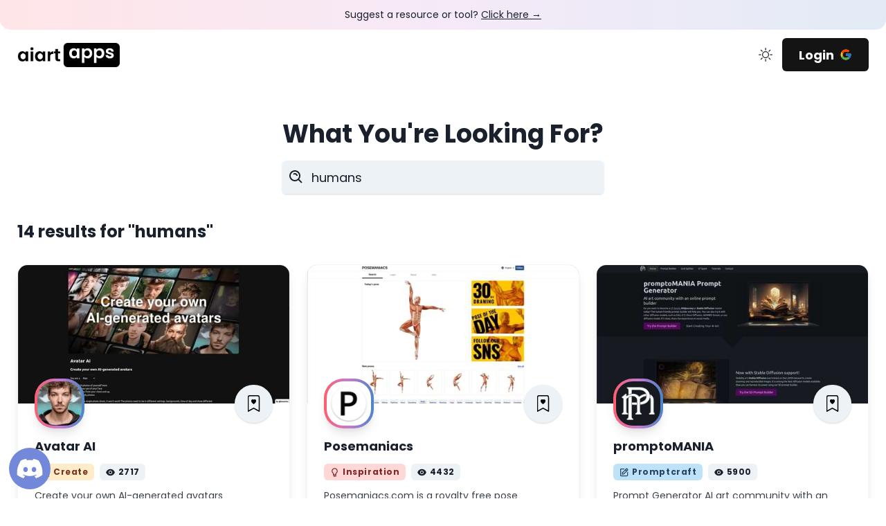

--- FILE ---
content_type: text/html
request_url: https://www.aiartapps.com/search?q=humans
body_size: 23679
content:
<!DOCTYPE html><html lang="en"><head><meta charSet="utf-8"/><title>Find All You Need For AI Art | aiart[apps]</title><meta name="description" content="AI art resources and tools for inspiration, creation, learning, communities and prompt craft for designers, artists and prompt engineers."/><meta name="keywords" content="design,design tools,ai art tools,ai art,resources,design resources,ai art resources,prompt engineering,prompt craft"/><meta name="viewport" content="width=device-width,initial-scale=1"/><meta name="twitter:card" content="summary_large_image"/><meta name="twitter:creator" content="@aiartapps"/><meta property="og:title" content="AI Art Database"/><meta property="og:description" content="AI Art Resources, Tools &amp; Inspiration For Designers And Prompt Engineers"/><meta property="og:image" content="https://zgobtgzsdlbnrfvwjcir.supabase.co/storage/v1/object/public/static/ogtwitter.jpeg"/><link rel="preconnect" href="https://fonts.googleapis.com"/><link rel="preconnect" href="https://fonts.gstatic.com"/><link rel="stylesheet" href="https://fonts.googleapis.com/css2?family=Poppins:wght@400;700&amp;display=swap"/><style data-emotion="css-global 12n4yfp">:host,:root,[data-theme]{--chakra-ring-inset:var(--chakra-empty,/*!*/ /*!*/);--chakra-ring-offset-width:0px;--chakra-ring-offset-color:#fff;--chakra-ring-color:rgba(66, 153, 225, 0.6);--chakra-ring-offset-shadow:0 0 #0000;--chakra-ring-shadow:0 0 #0000;--chakra-space-x-reverse:0;--chakra-space-y-reverse:0;--chakra-colors-transparent:transparent;--chakra-colors-current:currentColor;--chakra-colors-black:#000000;--chakra-colors-white:#FFFFFF;--chakra-colors-whiteAlpha-50:rgba(255, 255, 255, 0.04);--chakra-colors-whiteAlpha-100:rgba(255, 255, 255, 0.06);--chakra-colors-whiteAlpha-200:rgba(255, 255, 255, 0.08);--chakra-colors-whiteAlpha-300:rgba(255, 255, 255, 0.16);--chakra-colors-whiteAlpha-400:rgba(255, 255, 255, 0.24);--chakra-colors-whiteAlpha-500:rgba(255, 255, 255, 0.36);--chakra-colors-whiteAlpha-600:rgba(255, 255, 255, 0.48);--chakra-colors-whiteAlpha-700:rgba(255, 255, 255, 0.64);--chakra-colors-whiteAlpha-800:rgba(255, 255, 255, 0.80);--chakra-colors-whiteAlpha-900:rgba(255, 255, 255, 0.92);--chakra-colors-blackAlpha-50:rgba(0, 0, 0, 0.04);--chakra-colors-blackAlpha-100:rgba(0, 0, 0, 0.06);--chakra-colors-blackAlpha-200:rgba(0, 0, 0, 0.08);--chakra-colors-blackAlpha-300:rgba(0, 0, 0, 0.16);--chakra-colors-blackAlpha-400:rgba(0, 0, 0, 0.24);--chakra-colors-blackAlpha-500:rgba(0, 0, 0, 0.36);--chakra-colors-blackAlpha-600:rgba(0, 0, 0, 0.48);--chakra-colors-blackAlpha-700:rgba(0, 0, 0, 0.64);--chakra-colors-blackAlpha-800:rgba(0, 0, 0, 0.80);--chakra-colors-blackAlpha-900:rgba(0, 0, 0, 0.92);--chakra-colors-gray-50:#F7FAFC;--chakra-colors-gray-100:#EDF2F7;--chakra-colors-gray-200:#E2E8F0;--chakra-colors-gray-300:#CBD5E0;--chakra-colors-gray-400:#A0AEC0;--chakra-colors-gray-500:#718096;--chakra-colors-gray-600:#4A5568;--chakra-colors-gray-700:#2D3748;--chakra-colors-gray-800:#1A202C;--chakra-colors-gray-900:#171923;--chakra-colors-red-50:#FFF5F5;--chakra-colors-red-100:#FED7D7;--chakra-colors-red-200:#FEB2B2;--chakra-colors-red-300:#FC8181;--chakra-colors-red-400:#F56565;--chakra-colors-red-500:#E53E3E;--chakra-colors-red-600:#C53030;--chakra-colors-red-700:#9B2C2C;--chakra-colors-red-800:#822727;--chakra-colors-red-900:#63171B;--chakra-colors-orange-50:#FFFAF0;--chakra-colors-orange-100:#FEEBC8;--chakra-colors-orange-200:#FBD38D;--chakra-colors-orange-300:#F6AD55;--chakra-colors-orange-400:#ED8936;--chakra-colors-orange-500:#DD6B20;--chakra-colors-orange-600:#C05621;--chakra-colors-orange-700:#9C4221;--chakra-colors-orange-800:#7B341E;--chakra-colors-orange-900:#652B19;--chakra-colors-yellow-50:#FFFFF0;--chakra-colors-yellow-100:#FEFCBF;--chakra-colors-yellow-200:#FAF089;--chakra-colors-yellow-300:#F6E05E;--chakra-colors-yellow-400:#ECC94B;--chakra-colors-yellow-500:#D69E2E;--chakra-colors-yellow-600:#B7791F;--chakra-colors-yellow-700:#975A16;--chakra-colors-yellow-800:#744210;--chakra-colors-yellow-900:#5F370E;--chakra-colors-green-50:#F0FFF4;--chakra-colors-green-100:#C6F6D5;--chakra-colors-green-200:#9AE6B4;--chakra-colors-green-300:#68D391;--chakra-colors-green-400:#48BB78;--chakra-colors-green-500:#38A169;--chakra-colors-green-600:#2F855A;--chakra-colors-green-700:#276749;--chakra-colors-green-800:#22543D;--chakra-colors-green-900:#1C4532;--chakra-colors-teal-50:#E6FFFA;--chakra-colors-teal-100:#B2F5EA;--chakra-colors-teal-200:#81E6D9;--chakra-colors-teal-300:#4FD1C5;--chakra-colors-teal-400:#38B2AC;--chakra-colors-teal-500:#319795;--chakra-colors-teal-600:#2C7A7B;--chakra-colors-teal-700:#285E61;--chakra-colors-teal-800:#234E52;--chakra-colors-teal-900:#1D4044;--chakra-colors-blue-50:#ebf8ff;--chakra-colors-blue-100:#bee3f8;--chakra-colors-blue-200:#90cdf4;--chakra-colors-blue-300:#63b3ed;--chakra-colors-blue-400:#4299e1;--chakra-colors-blue-500:#3182ce;--chakra-colors-blue-600:#2b6cb0;--chakra-colors-blue-700:#2c5282;--chakra-colors-blue-800:#2a4365;--chakra-colors-blue-900:#1A365D;--chakra-colors-cyan-50:#EDFDFD;--chakra-colors-cyan-100:#C4F1F9;--chakra-colors-cyan-200:#9DECF9;--chakra-colors-cyan-300:#76E4F7;--chakra-colors-cyan-400:#0BC5EA;--chakra-colors-cyan-500:#00B5D8;--chakra-colors-cyan-600:#00A3C4;--chakra-colors-cyan-700:#0987A0;--chakra-colors-cyan-800:#086F83;--chakra-colors-cyan-900:#065666;--chakra-colors-purple-50:#FAF5FF;--chakra-colors-purple-100:#E9D8FD;--chakra-colors-purple-200:#D6BCFA;--chakra-colors-purple-300:#B794F4;--chakra-colors-purple-400:#9F7AEA;--chakra-colors-purple-500:#805AD5;--chakra-colors-purple-600:#6B46C1;--chakra-colors-purple-700:#553C9A;--chakra-colors-purple-800:#44337A;--chakra-colors-purple-900:#322659;--chakra-colors-pink-50:#FFF5F7;--chakra-colors-pink-100:#FED7E2;--chakra-colors-pink-200:#FBB6CE;--chakra-colors-pink-300:#F687B3;--chakra-colors-pink-400:#ED64A6;--chakra-colors-pink-500:#D53F8C;--chakra-colors-pink-600:#B83280;--chakra-colors-pink-700:#97266D;--chakra-colors-pink-800:#702459;--chakra-colors-pink-900:#521B41;--chakra-colors-linkedin-50:#E8F4F9;--chakra-colors-linkedin-100:#CFEDFB;--chakra-colors-linkedin-200:#9BDAF3;--chakra-colors-linkedin-300:#68C7EC;--chakra-colors-linkedin-400:#34B3E4;--chakra-colors-linkedin-500:#00A0DC;--chakra-colors-linkedin-600:#008CC9;--chakra-colors-linkedin-700:#0077B5;--chakra-colors-linkedin-800:#005E93;--chakra-colors-linkedin-900:#004471;--chakra-colors-facebook-50:#E8F4F9;--chakra-colors-facebook-100:#D9DEE9;--chakra-colors-facebook-200:#B7C2DA;--chakra-colors-facebook-300:#6482C0;--chakra-colors-facebook-400:#4267B2;--chakra-colors-facebook-500:#385898;--chakra-colors-facebook-600:#314E89;--chakra-colors-facebook-700:#29487D;--chakra-colors-facebook-800:#223B67;--chakra-colors-facebook-900:#1E355B;--chakra-colors-messenger-50:#D0E6FF;--chakra-colors-messenger-100:#B9DAFF;--chakra-colors-messenger-200:#A2CDFF;--chakra-colors-messenger-300:#7AB8FF;--chakra-colors-messenger-400:#2E90FF;--chakra-colors-messenger-500:#0078FF;--chakra-colors-messenger-600:#0063D1;--chakra-colors-messenger-700:#0052AC;--chakra-colors-messenger-800:#003C7E;--chakra-colors-messenger-900:#002C5C;--chakra-colors-whatsapp-50:#dffeec;--chakra-colors-whatsapp-100:#b9f5d0;--chakra-colors-whatsapp-200:#90edb3;--chakra-colors-whatsapp-300:#65e495;--chakra-colors-whatsapp-400:#3cdd78;--chakra-colors-whatsapp-500:#22c35e;--chakra-colors-whatsapp-600:#179848;--chakra-colors-whatsapp-700:#0c6c33;--chakra-colors-whatsapp-800:#01421c;--chakra-colors-whatsapp-900:#001803;--chakra-colors-twitter-50:#E5F4FD;--chakra-colors-twitter-100:#C8E9FB;--chakra-colors-twitter-200:#A8DCFA;--chakra-colors-twitter-300:#83CDF7;--chakra-colors-twitter-400:#57BBF5;--chakra-colors-twitter-500:#1DA1F2;--chakra-colors-twitter-600:#1A94DA;--chakra-colors-twitter-700:#1681BF;--chakra-colors-twitter-800:#136B9E;--chakra-colors-twitter-900:#0D4D71;--chakra-colors-telegram-50:#E3F2F9;--chakra-colors-telegram-100:#C5E4F3;--chakra-colors-telegram-200:#A2D4EC;--chakra-colors-telegram-300:#7AC1E4;--chakra-colors-telegram-400:#47A9DA;--chakra-colors-telegram-500:#0088CC;--chakra-colors-telegram-600:#007AB8;--chakra-colors-telegram-700:#006BA1;--chakra-colors-telegram-800:#005885;--chakra-colors-telegram-900:#003F5E;--chakra-colors-primary-50:#F4249A;--chakra-colors-primary-100:#F4249A;--chakra-colors-primary-200:#F4249A;--chakra-colors-primary-300:#F4249A;--chakra-colors-primary-400:#F4249A;--chakra-colors-primary-500:#F4249A;--chakra-colors-primary-600:#F4249A;--chakra-colors-primary-700:#F4249A;--chakra-colors-primary-800:#F4249A;--chakra-colors-primary-900:#F4249A;--chakra-borders-none:0;--chakra-borders-1px:1px solid;--chakra-borders-2px:2px solid;--chakra-borders-4px:4px solid;--chakra-borders-8px:8px solid;--chakra-fonts-heading:'Poppins',sans-serif,serif;--chakra-fonts-body:'Poppins',sans-serif,serif;--chakra-fonts-mono:SFMono-Regular,Menlo,Monaco,Consolas,"Liberation Mono","Courier New",monospace;--chakra-fontSizes-3xs:0.45rem;--chakra-fontSizes-2xs:0.625rem;--chakra-fontSizes-xs:0.75rem;--chakra-fontSizes-sm:0.875rem;--chakra-fontSizes-md:1rem;--chakra-fontSizes-lg:1.125rem;--chakra-fontSizes-xl:1.25rem;--chakra-fontSizes-2xl:1.5rem;--chakra-fontSizes-3xl:1.875rem;--chakra-fontSizes-4xl:2.25rem;--chakra-fontSizes-5xl:3rem;--chakra-fontSizes-6xl:3.75rem;--chakra-fontSizes-7xl:4.5rem;--chakra-fontSizes-8xl:6rem;--chakra-fontSizes-9xl:8rem;--chakra-fontWeights-hairline:100;--chakra-fontWeights-thin:200;--chakra-fontWeights-light:300;--chakra-fontWeights-normal:400;--chakra-fontWeights-medium:500;--chakra-fontWeights-semibold:600;--chakra-fontWeights-bold:700;--chakra-fontWeights-extrabold:800;--chakra-fontWeights-black:900;--chakra-letterSpacings-tighter:-0.05em;--chakra-letterSpacings-tight:-0.025em;--chakra-letterSpacings-normal:0;--chakra-letterSpacings-wide:0.025em;--chakra-letterSpacings-wider:0.05em;--chakra-letterSpacings-widest:0.1em;--chakra-lineHeights-3:.75rem;--chakra-lineHeights-4:1rem;--chakra-lineHeights-5:1.25rem;--chakra-lineHeights-6:1.5rem;--chakra-lineHeights-7:1.75rem;--chakra-lineHeights-8:2rem;--chakra-lineHeights-9:2.25rem;--chakra-lineHeights-10:2.5rem;--chakra-lineHeights-normal:normal;--chakra-lineHeights-none:1;--chakra-lineHeights-shorter:1.25;--chakra-lineHeights-short:1.375;--chakra-lineHeights-base:1.5;--chakra-lineHeights-tall:1.625;--chakra-lineHeights-taller:2;--chakra-radii-none:0;--chakra-radii-sm:0.125rem;--chakra-radii-base:0.25rem;--chakra-radii-md:0.375rem;--chakra-radii-lg:0.5rem;--chakra-radii-xl:0.75rem;--chakra-radii-2xl:1rem;--chakra-radii-3xl:1.5rem;--chakra-radii-full:9999px;--chakra-space-1:0.25rem;--chakra-space-2:0.5rem;--chakra-space-3:0.75rem;--chakra-space-4:1rem;--chakra-space-5:1.25rem;--chakra-space-6:1.5rem;--chakra-space-7:1.75rem;--chakra-space-8:2rem;--chakra-space-9:2.25rem;--chakra-space-10:2.5rem;--chakra-space-12:3rem;--chakra-space-14:3.5rem;--chakra-space-16:4rem;--chakra-space-20:5rem;--chakra-space-24:6rem;--chakra-space-28:7rem;--chakra-space-32:8rem;--chakra-space-36:9rem;--chakra-space-40:10rem;--chakra-space-44:11rem;--chakra-space-48:12rem;--chakra-space-52:13rem;--chakra-space-56:14rem;--chakra-space-60:15rem;--chakra-space-64:16rem;--chakra-space-72:18rem;--chakra-space-80:20rem;--chakra-space-96:24rem;--chakra-space-px:1px;--chakra-space-0-5:0.125rem;--chakra-space-1-5:0.375rem;--chakra-space-2-5:0.625rem;--chakra-space-3-5:0.875rem;--chakra-shadows-xs:0 0 0 1px rgba(0, 0, 0, 0.05);--chakra-shadows-sm:0 1px 2px 0 rgba(0, 0, 0, 0.05);--chakra-shadows-base:0 1px 3px 0 rgba(0, 0, 0, 0.1),0 1px 2px 0 rgba(0, 0, 0, 0.06);--chakra-shadows-md:0 4px 6px -1px rgba(0, 0, 0, 0.1),0 2px 4px -1px rgba(0, 0, 0, 0.06);--chakra-shadows-lg:0 10px 15px -3px rgba(0, 0, 0, 0.1),0 4px 6px -2px rgba(0, 0, 0, 0.05);--chakra-shadows-xl:0 20px 25px -5px rgba(0, 0, 0, 0.1),0 10px 10px -5px rgba(0, 0, 0, 0.04);--chakra-shadows-2xl:0 25px 50px -12px rgba(0, 0, 0, 0.25);--chakra-shadows-outline:0 0 0 3px rgba(66, 153, 225, 0.6);--chakra-shadows-inner:inset 0 2px 4px 0 rgba(0,0,0,0.06);--chakra-shadows-none:none;--chakra-shadows-dark-lg:rgba(0, 0, 0, 0.1) 0px 0px 0px 1px,rgba(0, 0, 0, 0.2) 0px 5px 10px,rgba(0, 0, 0, 0.4) 0px 15px 40px;--chakra-sizes-1:0.25rem;--chakra-sizes-2:0.5rem;--chakra-sizes-3:0.75rem;--chakra-sizes-4:1rem;--chakra-sizes-5:1.25rem;--chakra-sizes-6:1.5rem;--chakra-sizes-7:1.75rem;--chakra-sizes-8:2rem;--chakra-sizes-9:2.25rem;--chakra-sizes-10:2.5rem;--chakra-sizes-12:3rem;--chakra-sizes-14:3.5rem;--chakra-sizes-16:4rem;--chakra-sizes-20:5rem;--chakra-sizes-24:6rem;--chakra-sizes-28:7rem;--chakra-sizes-32:8rem;--chakra-sizes-36:9rem;--chakra-sizes-40:10rem;--chakra-sizes-44:11rem;--chakra-sizes-48:12rem;--chakra-sizes-52:13rem;--chakra-sizes-56:14rem;--chakra-sizes-60:15rem;--chakra-sizes-64:16rem;--chakra-sizes-72:18rem;--chakra-sizes-80:20rem;--chakra-sizes-96:24rem;--chakra-sizes-px:1px;--chakra-sizes-0-5:0.125rem;--chakra-sizes-1-5:0.375rem;--chakra-sizes-2-5:0.625rem;--chakra-sizes-3-5:0.875rem;--chakra-sizes-max:max-content;--chakra-sizes-min:min-content;--chakra-sizes-full:100%;--chakra-sizes-3xs:14rem;--chakra-sizes-2xs:16rem;--chakra-sizes-xs:20rem;--chakra-sizes-sm:24rem;--chakra-sizes-md:28rem;--chakra-sizes-lg:32rem;--chakra-sizes-xl:36rem;--chakra-sizes-2xl:42rem;--chakra-sizes-3xl:48rem;--chakra-sizes-4xl:56rem;--chakra-sizes-5xl:64rem;--chakra-sizes-6xl:72rem;--chakra-sizes-7xl:80rem;--chakra-sizes-8xl:90rem;--chakra-sizes-prose:60ch;--chakra-sizes-container-sm:640px;--chakra-sizes-container-md:768px;--chakra-sizes-container-lg:1024px;--chakra-sizes-container-xl:1280px;--chakra-zIndices-hide:-1;--chakra-zIndices-auto:auto;--chakra-zIndices-base:0;--chakra-zIndices-docked:10;--chakra-zIndices-dropdown:1000;--chakra-zIndices-sticky:1100;--chakra-zIndices-banner:1200;--chakra-zIndices-overlay:1300;--chakra-zIndices-modal:1400;--chakra-zIndices-popover:1500;--chakra-zIndices-skipLink:1600;--chakra-zIndices-toast:1700;--chakra-zIndices-tooltip:1800;--chakra-transition-property-common:background-color,border-color,color,fill,stroke,opacity,box-shadow,transform;--chakra-transition-property-colors:background-color,border-color,color,fill,stroke;--chakra-transition-property-dimensions:width,height;--chakra-transition-property-position:left,right,top,bottom;--chakra-transition-property-background:background-color,background-image,background-position;--chakra-transition-easing-ease-in:cubic-bezier(0.4, 0, 1, 1);--chakra-transition-easing-ease-out:cubic-bezier(0, 0, 0.2, 1);--chakra-transition-easing-ease-in-out:cubic-bezier(0.4, 0, 0.2, 1);--chakra-transition-duration-ultra-fast:50ms;--chakra-transition-duration-faster:100ms;--chakra-transition-duration-fast:150ms;--chakra-transition-duration-normal:200ms;--chakra-transition-duration-slow:300ms;--chakra-transition-duration-slower:400ms;--chakra-transition-duration-ultra-slow:500ms;--chakra-blur-none:0;--chakra-blur-sm:4px;--chakra-blur-base:8px;--chakra-blur-md:12px;--chakra-blur-lg:16px;--chakra-blur-xl:24px;--chakra-blur-2xl:40px;--chakra-blur-3xl:64px;}.chakra-ui-light :host:not([data-theme]),.chakra-ui-light :root:not([data-theme]),.chakra-ui-light [data-theme]:not([data-theme]),[data-theme=light] :host:not([data-theme]),[data-theme=light] :root:not([data-theme]),[data-theme=light] [data-theme]:not([data-theme]),:host[data-theme=light],:root[data-theme=light],[data-theme][data-theme=light]{--chakra-colors-chakra-body-text:var(--chakra-colors-gray-800);--chakra-colors-chakra-body-bg:var(--chakra-colors-white);--chakra-colors-chakra-border-color:var(--chakra-colors-gray-200);--chakra-colors-chakra-placeholder-color:var(--chakra-colors-gray-500);}.chakra-ui-dark :host:not([data-theme]),.chakra-ui-dark :root:not([data-theme]),.chakra-ui-dark [data-theme]:not([data-theme]),[data-theme=dark] :host:not([data-theme]),[data-theme=dark] :root:not([data-theme]),[data-theme=dark] [data-theme]:not([data-theme]),:host[data-theme=dark],:root[data-theme=dark],[data-theme][data-theme=dark]{--chakra-colors-chakra-body-text:var(--chakra-colors-whiteAlpha-900);--chakra-colors-chakra-body-bg:var(--chakra-colors-gray-800);--chakra-colors-chakra-border-color:var(--chakra-colors-whiteAlpha-300);--chakra-colors-chakra-placeholder-color:var(--chakra-colors-whiteAlpha-400);}</style><style data-emotion="css-global 1trp09g">html{line-height:1.5;-webkit-text-size-adjust:100%;font-family:system-ui,sans-serif;-webkit-font-smoothing:antialiased;text-rendering:optimizeLegibility;-moz-osx-font-smoothing:grayscale;touch-action:manipulation;}body{position:relative;min-height:100%;font-feature-settings:'kern';}*,*::before,*::after{border-width:0;border-style:solid;box-sizing:border-box;}main{display:block;}hr{border-top-width:1px;box-sizing:content-box;height:0;overflow:visible;}pre,code,kbd,samp{font-family:SFMono-Regular,Menlo,Monaco,Consolas,monospace;font-size:1em;}a{background-color:transparent;color:inherit;-webkit-text-decoration:inherit;text-decoration:inherit;}abbr[title]{border-bottom:none;-webkit-text-decoration:underline;text-decoration:underline;-webkit-text-decoration:underline dotted;-webkit-text-decoration:underline dotted;text-decoration:underline dotted;}b,strong{font-weight:bold;}small{font-size:80%;}sub,sup{font-size:75%;line-height:0;position:relative;vertical-align:baseline;}sub{bottom:-0.25em;}sup{top:-0.5em;}img{border-style:none;}button,input,optgroup,select,textarea{font-family:inherit;font-size:100%;line-height:1.15;margin:0;}button,input{overflow:visible;}button,select{text-transform:none;}button::-moz-focus-inner,[type="button"]::-moz-focus-inner,[type="reset"]::-moz-focus-inner,[type="submit"]::-moz-focus-inner{border-style:none;padding:0;}fieldset{padding:0.35em 0.75em 0.625em;}legend{box-sizing:border-box;color:inherit;display:table;max-width:100%;padding:0;white-space:normal;}progress{vertical-align:baseline;}textarea{overflow:auto;}[type="checkbox"],[type="radio"]{box-sizing:border-box;padding:0;}[type="number"]::-webkit-inner-spin-button,[type="number"]::-webkit-outer-spin-button{-webkit-appearance:none!important;}input[type="number"]{-moz-appearance:textfield;}[type="search"]{-webkit-appearance:textfield;outline-offset:-2px;}[type="search"]::-webkit-search-decoration{-webkit-appearance:none!important;}::-webkit-file-upload-button{-webkit-appearance:button;font:inherit;}details{display:block;}summary{display:-webkit-box;display:-webkit-list-item;display:-ms-list-itembox;display:list-item;}template{display:none;}[hidden]{display:none!important;}body,blockquote,dl,dd,h1,h2,h3,h4,h5,h6,hr,figure,p,pre{margin:0;}button{background:transparent;padding:0;}fieldset{margin:0;padding:0;}ol,ul{margin:0;padding:0;}textarea{resize:vertical;}button,[role="button"]{cursor:pointer;}button::-moz-focus-inner{border:0!important;}table{border-collapse:collapse;}h1,h2,h3,h4,h5,h6{font-size:inherit;font-weight:inherit;}button,input,optgroup,select,textarea{padding:0;line-height:inherit;color:inherit;}img,svg,video,canvas,audio,iframe,embed,object{display:block;}img,video{max-width:100%;height:auto;}[data-js-focus-visible] :focus:not([data-focus-visible-added]):not([data-focus-visible-disabled]){outline:none;box-shadow:none;}select::-ms-expand{display:none;}:root{--chakra-vh:100vh;}@supports (height: -webkit-fill-available){:root{--chakra-vh:-webkit-fill-available;}}@supports (height: -moz-fill-available){:root{--chakra-vh:-moz-fill-available;}}@supports (height: 100lvh){:root{--chakra-vh:100lvh;}}</style><style data-emotion="css-global 1wxmm51">body{font-family:var(--chakra-fonts-body);color:var(--chakra-colors-chakra-body-text);background:var(--chakra-colors-chakra-body-bg);transition-property:background-color;transition-duration:var(--chakra-transition-duration-normal);line-height:var(--chakra-lineHeights-base);}*::-webkit-input-placeholder{color:var(--chakra-colors-chakra-placeholder-color);}*::-moz-placeholder{color:var(--chakra-colors-chakra-placeholder-color);}*:-ms-input-placeholder{color:var(--chakra-colors-chakra-placeholder-color);}*::placeholder{color:var(--chakra-colors-chakra-placeholder-color);}*,*::before,::after{border-color:var(--chakra-colors-chakra-border-color);word-wrap:break-word;}</style><style data-emotion="css 1yog2fr zfiq69 itvw0n 1081t4c 1uqkmu1 1bntj9o 1niwul3 1qw4ra5 1sigv9r 1spwuq 1nvd6we 1hzyiq5 1um8fsd aajx3r 1yvy8gc 1bsd6mq 1485kjp 1ib3xoy px7tm4 7llh7y kq60i9 1e3djeo hboir5 sr4vbo aya3f7 30x7el auzyh4 1rtki8t 16ite8i y7fs6e 1xs2h3i 84zodg h1hby9 16ahuc6 15kqk4a 16hpih3 1wg740u 1jmyl1y 16ls71p 16vq6jc c77812 x83xp 1earoay ppl14s 1u6e8ie v3agvq 13lay9r 1so0ngv 1m5n5ki 1023m38 5ho1mn j3s98n 6zoeyo 1a97fxv 1oe6fnv lobfwg 10eo34u 1tq3911 1mgglwj 1xlctw3 hck7r1 ub0hf4 hp4hzu 1x4o3bv 9jvw2j 8covai 15rw5o2 1il67u5">.css-1yog2fr{display:-webkit-box;display:-webkit-flex;display:-ms-flexbox;display:flex;-webkit-flex-direction:column;-ms-flex-direction:column;flex-direction:column;-webkit-margin-start:auto;margin-inline-start:auto;-webkit-margin-end:auto;margin-inline-end:auto;max-width:1280px;}.css-zfiq69{display:-webkit-box;display:-webkit-flex;display:-ms-flexbox;display:flex;-webkit-align-items:center;-webkit-box-align:center;-ms-flex-align:center;align-items:center;-webkit-box-pack:center;-ms-flex-pack:center;-webkit-justify-content:center;justify-content:center;background:linear-gradient(to right, rgb(254 94 109 / 16%), rgb(199 121 208 / 16%), rgb(75 133 200 / 16%));height:43px;}@media screen and (min-width: 1280px){.css-zfiq69{border-bottom-left-radius:15px;border-bottom-right-radius:15px;}}.css-itvw0n{font-size:var(--chakra-fontSizes-sm);}.css-1081t4c{-webkit-text-decoration:underline;text-decoration:underline;}.css-1uqkmu1{display:-webkit-box;display:-webkit-flex;display:-ms-flexbox;display:flex;-webkit-box-pack:center;-ms-flex-pack:center;-webkit-justify-content:center;justify-content:center;width:100%;height:72px;-webkit-padding-start:15px;padding-inline-start:15px;-webkit-padding-end:15px;padding-inline-end:15px;}@media screen and (min-width: 720px){.css-1uqkmu1{-webkit-padding-start:25px;padding-inline-start:25px;-webkit-padding-end:25px;padding-inline-end:25px;}}.css-1bntj9o{display:-webkit-box;display:-webkit-flex;display:-ms-flexbox;display:flex;-webkit-align-items:center;-webkit-box-align:center;-ms-flex-align:center;align-items:center;-webkit-box-pack:justify;-webkit-justify-content:space-between;justify-content:space-between;width:100%;}.css-1niwul3{height:30px;}@media screen and (min-width: 720px){.css-1niwul3{height:35px;}}.css-1qw4ra5{height:100%;width:auto;}.css-1sigv9r{display:-webkit-box;display:-webkit-flex;display:-ms-flexbox;display:flex;-webkit-align-items:center;-webkit-box-align:center;-ms-flex-align:center;align-items:center;-webkit-flex-direction:row;-ms-flex-direction:row;flex-direction:row;}.css-1sigv9r>*:not(style)~*:not(style){margin-top:0px;-webkit-margin-end:0px;margin-inline-end:0px;margin-bottom:0px;-webkit-margin-start:0px;margin-inline-start:0px;}.css-1spwuq{display:-webkit-inline-box;display:-webkit-inline-flex;display:-ms-inline-flexbox;display:inline-flex;-webkit-appearance:none;-moz-appearance:none;-ms-appearance:none;appearance:none;-webkit-align-items:center;-webkit-box-align:center;-ms-flex-align:center;align-items:center;-webkit-box-pack:center;-ms-flex-pack:center;-webkit-justify-content:center;justify-content:center;-webkit-user-select:none;-moz-user-select:none;-ms-user-select:none;user-select:none;position:relative;white-space:nowrap;vertical-align:middle;outline:2px solid transparent;outline-offset:2px;line-height:1.2;border-radius:var(--chakra-radii-md);font-weight:var(--chakra-fontWeights-semibold);transition-property:var(--chakra-transition-property-common);transition-duration:var(--chakra-transition-duration-normal);color:inherit;padding:0!important;}.css-1spwuq:focus-visible,.css-1spwuq[data-focus-visible]{box-shadow:var(--chakra-shadows-outline);}.css-1spwuq:disabled,.css-1spwuq[disabled],.css-1spwuq[aria-disabled=true],.css-1spwuq[data-disabled]{opacity:0.4;cursor:not-allowed;box-shadow:var(--chakra-shadows-none);}.css-1spwuq:hover,.css-1spwuq[data-hover]{background:var(--chakra-colors-gray-100);}.css-1spwuq:hover:disabled,.css-1spwuq[data-hover]:disabled,.css-1spwuq:hover[disabled],.css-1spwuq[data-hover][disabled],.css-1spwuq:hover[aria-disabled=true],.css-1spwuq[data-hover][aria-disabled=true],.css-1spwuq:hover[data-disabled],.css-1spwuq[data-hover][data-disabled]{background:initial;}@media screen and (min-width: 0em) and (max-width: 719px){.css-1spwuq{height:var(--chakra-sizes-8);min-width:var(--chakra-sizes-8);font-size:var(--chakra-fontSizes-sm);-webkit-padding-start:var(--chakra-space-3);padding-inline-start:var(--chakra-space-3);-webkit-padding-end:var(--chakra-space-3);padding-inline-end:var(--chakra-space-3);}}@media screen and (min-width: 720px){.css-1spwuq{height:var(--chakra-sizes-12);min-width:var(--chakra-sizes-12);font-size:var(--chakra-fontSizes-lg);-webkit-padding-start:var(--chakra-space-6);padding-inline-start:var(--chakra-space-6);-webkit-padding-end:var(--chakra-space-6);padding-inline-end:var(--chakra-space-6);}}.css-1spwuq:active,.css-1spwuq[data-active]{background:var(--chakra-colors-gray-200);}.css-1nvd6we{display:-webkit-inline-box;display:-webkit-inline-flex;display:-ms-inline-flexbox;display:inline-flex;-webkit-appearance:none;-moz-appearance:none;-ms-appearance:none;appearance:none;-webkit-align-items:center;-webkit-box-align:center;-ms-flex-align:center;align-items:center;-webkit-box-pack:center;-ms-flex-pack:center;-webkit-justify-content:center;justify-content:center;-webkit-user-select:none;-moz-user-select:none;-ms-user-select:none;user-select:none;position:relative;white-space:nowrap;vertical-align:middle;outline:2px solid transparent;outline-offset:2px;line-height:1.2;border-radius:var(--chakra-radii-md);font-weight:var(--chakra-fontWeights-semibold);transition-property:var(--chakra-transition-property-common);transition-duration:var(--chakra-transition-duration-normal);background:var(--chakra-colors-gray-100);background-color:var(--chakra-colors-blackAlpha-900);color:var(--chakra-colors-white);}.css-1nvd6we:focus-visible,.css-1nvd6we[data-focus-visible]{box-shadow:var(--chakra-shadows-outline);}.css-1nvd6we:disabled,.css-1nvd6we[disabled],.css-1nvd6we[aria-disabled=true],.css-1nvd6we[data-disabled]{opacity:0.4;cursor:not-allowed;box-shadow:var(--chakra-shadows-none);}.css-1nvd6we:hover,.css-1nvd6we[data-hover]{background-color:var(--chakra-colors-black);}@media screen and (min-width: 0em) and (max-width: 719px){.css-1nvd6we{height:var(--chakra-sizes-8);min-width:var(--chakra-sizes-8);font-size:var(--chakra-fontSizes-sm);-webkit-padding-start:var(--chakra-space-3);padding-inline-start:var(--chakra-space-3);-webkit-padding-end:var(--chakra-space-3);padding-inline-end:var(--chakra-space-3);}}@media screen and (min-width: 720px){.css-1nvd6we{height:var(--chakra-sizes-12);min-width:var(--chakra-sizes-12);font-size:var(--chakra-fontSizes-lg);-webkit-padding-start:var(--chakra-space-6);padding-inline-start:var(--chakra-space-6);-webkit-padding-end:var(--chakra-space-6);padding-inline-end:var(--chakra-space-6);}}.css-1nvd6we:active,.css-1nvd6we[data-active]{background:var(--chakra-colors-gray-300);}.css-1hzyiq5{display:-webkit-inline-box;display:-webkit-inline-flex;display:-ms-inline-flexbox;display:inline-flex;-webkit-align-self:center;-ms-flex-item-align:center;align-self:center;-webkit-flex-shrink:0;-ms-flex-negative:0;flex-shrink:0;-webkit-margin-start:0.5rem;margin-inline-start:0.5rem;}.css-1um8fsd{display:-webkit-box;display:-webkit-flex;display:-ms-flexbox;display:flex;-webkit-flex-direction:column;-ms-flex-direction:column;flex-direction:column;-webkit-padding-start:15px;padding-inline-start:15px;-webkit-padding-end:15px;padding-inline-end:15px;margin-top:var(--chakra-space-14);margin-bottom:var(--chakra-space-14);position:relative;}.css-1um8fsd>*:not(style)~*:not(style){margin-top:var(--chakra-space-10);-webkit-margin-end:0px;margin-inline-end:0px;margin-bottom:0px;-webkit-margin-start:0px;margin-inline-start:0px;}@media screen and (min-width: 720px){.css-1um8fsd{-webkit-padding-start:25px;padding-inline-start:25px;-webkit-padding-end:25px;padding-inline-end:25px;}}.css-aajx3r{display:-webkit-box;display:-webkit-flex;display:-ms-flexbox;display:flex;-webkit-flex-direction:column;-ms-flex-direction:column;flex-direction:column;}.css-aajx3r>*:not(style)~*:not(style){margin-top:var(--chakra-space-8);-webkit-margin-end:0px;margin-inline-end:0px;margin-bottom:0px;-webkit-margin-start:0px;margin-inline-start:0px;}.css-1yvy8gc{display:-webkit-box;display:-webkit-flex;display:-ms-flexbox;display:flex;-webkit-align-items:center;-webkit-box-align:center;-ms-flex-align:center;align-items:center;-webkit-flex-direction:column;-ms-flex-direction:column;flex-direction:column;text-align:center;max-width:570px;-webkit-margin-start:auto;margin-inline-start:auto;-webkit-margin-end:auto;margin-inline-end:auto;}.css-1yvy8gc>*:not(style)~*:not(style){margin-top:var(--chakra-space-4);-webkit-margin-end:0px;margin-inline-end:0px;margin-bottom:0px;-webkit-margin-start:0px;margin-inline-start:0px;}.css-1bsd6mq{font-size:var(--chakra-fontSizes-3xl);font-weight:var(--chakra-fontWeights-bold);line-height:var(--chakra-lineHeights-shorter);}@media screen and (min-width: 720px){.css-1bsd6mq{font-size:var(--chakra-fontSizes-4xl);}}.css-1485kjp{display:-webkit-box;display:-webkit-flex;display:-ms-flexbox;display:flex;-webkit-flex-direction:column;-ms-flex-direction:column;flex-direction:column;width:100%;}.css-1485kjp>*:not(style)~*:not(style){margin-top:0.5rem;-webkit-margin-end:0px;margin-inline-end:0px;margin-bottom:0px;-webkit-margin-start:0px;margin-inline-start:0px;}.css-1ib3xoy{width:100%;display:-webkit-box;display:-webkit-flex;display:-ms-flexbox;display:flex;position:relative;box-shadow:var(--chakra-shadows-base);border-radius:5px;overflow:hidden;}.css-px7tm4{left:0;width:var(--chakra-sizes-10);height:100%;font-size:var(--chakra-fontSizes-md);display:-webkit-box;display:-webkit-flex;display:-ms-flexbox;display:flex;-webkit-align-items:center;-webkit-box-align:center;-ms-flex-align:center;align-items:center;-webkit-box-pack:center;-ms-flex-pack:center;-webkit-justify-content:center;justify-content:center;position:absolute;top:0px;z-index:2;}.css-7llh7y{width:100%;min-width:0px;outline:2px solid transparent;outline-offset:2px;position:relative;-webkit-appearance:none;-moz-appearance:none;-ms-appearance:none;appearance:none;transition-property:var(--chakra-transition-property-common);transition-duration:var(--chakra-transition-duration-normal);font-size:var(--chakra-fontSizes-lg);-webkit-padding-start:var(--chakra-space-10);padding-inline-start:var(--chakra-space-10);-webkit-padding-end:var(--chakra-space-4);padding-inline-end:var(--chakra-space-4);height:var(--chakra-sizes-12);border-radius:var(--chakra-radii-md);border:2px solid;border-color:var(--chakra-colors-transparent);background:var(--chakra-colors-gray-100);}.css-7llh7y:disabled,.css-7llh7y[disabled],.css-7llh7y[aria-disabled=true],.css-7llh7y[data-disabled]{opacity:0.4;cursor:not-allowed;}.css-7llh7y:hover,.css-7llh7y[data-hover]{background:var(--chakra-colors-gray-200);}.css-7llh7y[aria-readonly=true],.css-7llh7y[readonly],.css-7llh7y[data-readonly]{box-shadow:var(--chakra-shadows-none)!important;-webkit-user-select:all;-moz-user-select:all;-ms-user-select:all;user-select:all;}.css-7llh7y[aria-invalid=true],.css-7llh7y[data-invalid]{border-color:#E53E3E;}.css-7llh7y:focus-visible,.css-7llh7y[data-focus-visible]{background:var(--chakra-colors-transparent);border-color:#3182ce;}.css-kq60i9{font-size:var(--chakra-fontSizes-2xl);font-weight:var(--chakra-fontWeights-bold);line-height:var(--chakra-lineHeights-shorter);}.css-1e3djeo{display:grid;grid-gap:var(--chakra-space-6);grid-template-columns:repeat(1, minmax(0, 1fr));}@media screen and (min-width: 480px){.css-1e3djeo{grid-template-columns:repeat(2, minmax(0, 1fr));}}@media screen and (min-width: 1024px){.css-1e3djeo{grid-template-columns:repeat(3, minmax(0, 1fr));}}.css-hboir5{display:-webkit-box;display:-webkit-flex;display:-ms-flexbox;display:flex;width:100%;}.css-sr4vbo{display:-webkit-box;display:-webkit-flex;display:-ms-flexbox;display:flex;-webkit-flex-direction:column;-ms-flex-direction:column;flex-direction:column;width:100%;min-height:300px;position:relative;background-color:var(--chakra-colors-white);overflow:hidden;border-radius:15px;border:1px solid whitesmoke;box-shadow:var(--chakra-shadows-lg);cursor:pointer;}.css-sr4vbo:hover,.css-sr4vbo[data-hover]{opacity:0.85;}.css-aya3f7{display:-webkit-box;display:-webkit-flex;display:-ms-flexbox;display:flex;-webkit-align-items:flex-end;-webkit-box-align:flex-end;-ms-flex-align:flex-end;align-items:flex-end;-webkit-flex-shrink:0;-ms-flex-negative:0;flex-shrink:0;background-image:url(https://zgobtgzsdlbnrfvwjcir.supabase.co/storage/v1/object/public/previews/avatarai.jpg);background-repeat:no-repeat;-webkit-background-position:center;background-position:center;-webkit-background-size:cover;background-size:cover;background-color:var(--chakra-colors-blackAlpha-400);padding:var(--chakra-space-6);position:relative;height:200px;margin-bottom:-36px;}@media screen and (min-width: 480px){.css-aya3f7{padding:var(--chakra-space-4);}}@media screen and (min-width: 1024px){.css-aya3f7{padding:var(--chakra-space-6);}}.css-30x7el{display:-webkit-box;display:-webkit-flex;display:-ms-flexbox;display:flex;-webkit-align-items:flex-start;-webkit-box-align:flex-start;-ms-flex-align:flex-start;align-items:flex-start;-webkit-flex-direction:column;-ms-flex-direction:column;flex-direction:column;height:100%;-webkit-padding-start:var(--chakra-space-6);padding-inline-start:var(--chakra-space-6);-webkit-padding-end:var(--chakra-space-6);padding-inline-end:var(--chakra-space-6);padding-bottom:var(--chakra-space-6);}.css-30x7el>*:not(style)~*:not(style){margin-top:var(--chakra-space-3);-webkit-margin-end:0px;margin-inline-end:0px;margin-bottom:0px;-webkit-margin-start:0px;margin-inline-start:0px;}@media screen and (min-width: 480px){.css-30x7el{-webkit-padding-start:var(--chakra-space-4);padding-inline-start:var(--chakra-space-4);-webkit-padding-end:var(--chakra-space-4);padding-inline-end:var(--chakra-space-4);padding-bottom:var(--chakra-space-4);}}@media screen and (min-width: 1024px){.css-30x7el{-webkit-padding-start:var(--chakra-space-6);padding-inline-start:var(--chakra-space-6);-webkit-padding-end:var(--chakra-space-6);padding-inline-end:var(--chakra-space-6);padding-bottom:var(--chakra-space-6);}}.css-auzyh4{display:-webkit-box;display:-webkit-flex;display:-ms-flexbox;display:flex;-webkit-align-items:center;-webkit-box-align:center;-ms-flex-align:center;align-items:center;-webkit-box-pack:center;-ms-flex-pack:center;-webkit-justify-content:center;justify-content:center;background:linear-gradient(to right, #fe5e6d, #c779d0, #4B85C8);padding:var(--chakra-space-1);border-radius:28px;box-shadow:var(--chakra-shadows-lg);z-index:1;}.css-1rtki8t{border-radius:24px;display:-webkit-inline-box;display:-webkit-inline-flex;display:-ms-inline-flexbox;display:inline-flex;-webkit-align-items:center;-webkit-box-align:center;-ms-flex-align:center;align-items:center;-webkit-box-pack:center;-ms-flex-pack:center;-webkit-justify-content:center;justify-content:center;text-align:center;text-transform:uppercase;font-weight:var(--chakra-fontWeights-medium);position:relative;-webkit-flex-shrink:0;-ms-flex-negative:0;flex-shrink:0;background:var(--avatar-background);color:var(--chakra-colors-white);--avatar-border-color:var(--chakra-colors-white);border-color:var(--avatar-border-color);vertical-align:top;width:var(--chakra-sizes-16);height:var(--chakra-sizes-16);font-size:calc(4rem / 2.5);background-color:var(--chakra-colors-white);}.css-1rtki8t:not([data-loaded]){--avatar-background:var(--chakra-colors-gray-400);}.chakra-ui-dark .css-1rtki8t:not([data-theme]),[data-theme=dark] .css-1rtki8t:not([data-theme]),.css-1rtki8t[data-theme=dark]{--avatar-border-color:var(--chakra-colors-gray-800);}.css-16ite8i{color:#fff;width:100%;height:100%;}.css-y7fs6e{display:-webkit-inline-box;display:-webkit-inline-flex;display:-ms-inline-flexbox;display:inline-flex;-webkit-appearance:none;-moz-appearance:none;-ms-appearance:none;appearance:none;-webkit-align-items:center;-webkit-box-align:center;-ms-flex-align:center;align-items:center;-webkit-box-pack:center;-ms-flex-pack:center;-webkit-justify-content:center;justify-content:center;-webkit-user-select:none;-moz-user-select:none;-ms-user-select:none;user-select:none;position:relative;white-space:nowrap;vertical-align:middle;outline:2px solid transparent;outline-offset:2px;line-height:1.2;border-radius:var(--chakra-radii-full);font-weight:var(--chakra-fontWeights-semibold);transition-property:var(--chakra-transition-property-common);transition-duration:var(--chakra-transition-duration-normal);height:55px;min-width:var(--chakra-sizes-10);font-size:var(--chakra-fontSizes-md);-webkit-padding-start:var(--chakra-space-4);padding-inline-start:var(--chakra-space-4);-webkit-padding-end:var(--chakra-space-4);padding-inline-end:var(--chakra-space-4);background:var(--chakra-colors-gray-100);padding:0px;box-shadow:var(--chakra-shadows-base);width:55px;}.css-y7fs6e:focus-visible,.css-y7fs6e[data-focus-visible]{box-shadow:var(--chakra-shadows-outline);}.css-y7fs6e:disabled,.css-y7fs6e[disabled],.css-y7fs6e[aria-disabled=true],.css-y7fs6e[data-disabled]{opacity:0.4;cursor:not-allowed;box-shadow:var(--chakra-shadows-none);}.css-y7fs6e:hover,.css-y7fs6e[data-hover]{background:var(--chakra-colors-gray-200);}.css-y7fs6e:active,.css-y7fs6e[data-active]{background:var(--chakra-colors-gray-300);}.css-1xs2h3i{font-size:var(--chakra-fontSizes-lg);font-weight:var(--chakra-fontWeights-bold);}.css-84zodg{display:-webkit-box;display:-webkit-flex;display:-ms-flexbox;display:flex;-webkit-align-items:center;-webkit-box-align:center;-ms-flex-align:center;align-items:center;-webkit-flex-direction:row;-ms-flex-direction:row;flex-direction:row;}.css-84zodg>*:not(style)~*:not(style){margin-top:0px;-webkit-margin-end:0px;margin-inline-end:0px;margin-bottom:0px;-webkit-margin-start:0.5rem;margin-inline-start:0.5rem;}.css-h1hby9{display:-webkit-inline-box;display:-webkit-inline-flex;display:-ms-inline-flexbox;display:inline-flex;vertical-align:top;-webkit-align-items:center;-webkit-box-align:center;-ms-flex-align:center;align-items:center;max-width:100%;font-weight:var(--chakra-fontWeights-medium);line-height:1.2;outline:2px solid transparent;outline-offset:2px;border-radius:var(--chakra-radii-md);min-height:var(--chakra-sizes-6);min-width:var(--chakra-sizes-6);font-size:var(--chakra-fontSizes-sm);-webkit-padding-start:var(--chakra-space-2);padding-inline-start:var(--chakra-space-2);-webkit-padding-end:var(--chakra-space-2);padding-inline-end:var(--chakra-space-2);--badge-bg:var(--chakra-colors-orange-100);--badge-color:var(--chakra-colors-orange-800);background:var(--badge-bg);color:var(--badge-color);}.css-h1hby9:focus-visible,.css-h1hby9[data-focus-visible]{box-shadow:var(--chakra-shadows-outline);}.chakra-ui-dark .css-h1hby9:not([data-theme]),[data-theme=dark] .css-h1hby9:not([data-theme]),.css-h1hby9[data-theme=dark]{--badge-bg:rgba(251, 211, 141, 0.16);--badge-color:var(--chakra-colors-orange-200);}.css-16ahuc6{width:15px;height:15px;display:inline-block;line-height:1em;-webkit-flex-shrink:0;-ms-flex-negative:0;flex-shrink:0;color:currentColor;vertical-align:top;-webkit-margin-end:0.5rem;margin-inline-end:0.5rem;margin-right:var(--chakra-space-1);}.css-15kqk4a{line-height:1.2;overflow:hidden;text-overflow:ellipsis;display:-webkit-box;-webkit-box-orient:vertical;-webkit-line-clamp:var(--chakra-line-clamp);--chakra-line-clamp:1;font-weight:var(--chakra-fontWeights-bold);font-size:var(--chakra-fontSizes-xs);letter-spacing:var(--chakra-letterSpacings-wider);}.css-16hpih3{display:-webkit-inline-box;display:-webkit-inline-flex;display:-ms-inline-flexbox;display:inline-flex;vertical-align:top;-webkit-align-items:center;-webkit-box-align:center;-ms-flex-align:center;align-items:center;max-width:100%;font-weight:var(--chakra-fontWeights-medium);line-height:1.2;outline:2px solid transparent;outline-offset:2px;border-radius:var(--chakra-radii-md);min-height:var(--chakra-sizes-6);min-width:var(--chakra-sizes-6);font-size:var(--chakra-fontSizes-sm);-webkit-padding-start:var(--chakra-space-2);padding-inline-start:var(--chakra-space-2);-webkit-padding-end:var(--chakra-space-2);padding-inline-end:var(--chakra-space-2);--badge-bg:var(--chakra-colors-gray-100);--badge-color:var(--chakra-colors-gray-800);background:var(--badge-bg);color:var(--badge-color);}.css-16hpih3:focus-visible,.css-16hpih3[data-focus-visible]{box-shadow:var(--chakra-shadows-outline);}.chakra-ui-dark .css-16hpih3:not([data-theme]),[data-theme=dark] .css-16hpih3:not([data-theme]),.css-16hpih3[data-theme=dark]{--badge-bg:rgba(226, 232, 240, 0.16);--badge-color:var(--chakra-colors-gray-200);}.css-1wg740u{opacity:0.85;font-size:var(--chakra-fontSizes-sm);}.css-1jmyl1y{display:-webkit-box;display:-webkit-flex;display:-ms-flexbox;display:flex;-webkit-box-flex-wrap:wrap;-webkit-flex-wrap:wrap;-ms-flex-wrap:wrap;flex-wrap:wrap;padding-top:var(--chakra-space-4);margin-top:auto!important;}.css-16ls71p{display:-webkit-inline-box;display:-webkit-inline-flex;display:-ms-inline-flexbox;display:inline-flex;vertical-align:top;-webkit-align-items:center;-webkit-box-align:center;-ms-flex-align:center;align-items:center;max-width:100%;font-weight:var(--chakra-fontWeights-medium);line-height:1.2;outline:2px solid transparent;outline-offset:2px;border-radius:var(--chakra-radii-md);min-height:var(--chakra-sizes-6);min-width:var(--chakra-sizes-6);font-size:var(--chakra-fontSizes-sm);-webkit-padding-start:var(--chakra-space-2);padding-inline-start:var(--chakra-space-2);-webkit-padding-end:var(--chakra-space-2);padding-inline-end:var(--chakra-space-2);--badge-bg:var(--chakra-colors-gray-100);--badge-color:var(--chakra-colors-gray-800);background:var(--badge-bg);color:var(--badge-color);-webkit-flex-shrink:0;-ms-flex-negative:0;flex-shrink:0;padding:var(--chakra-space-1);margin-top:var(--chakra-space-1);margin-right:var(--chakra-space-1);}.css-16ls71p:focus-visible,.css-16ls71p[data-focus-visible]{box-shadow:var(--chakra-shadows-outline);}.chakra-ui-dark .css-16ls71p:not([data-theme]),[data-theme=dark] .css-16ls71p:not([data-theme]),.css-16ls71p[data-theme=dark]{--badge-bg:rgba(226, 232, 240, 0.16);--badge-color:var(--chakra-colors-gray-200);}.css-16vq6jc{line-height:1.2;overflow:hidden;text-overflow:ellipsis;display:-webkit-box;-webkit-box-orient:vertical;-webkit-line-clamp:var(--chakra-line-clamp);--chakra-line-clamp:1;text-transform:uppercase;letter-spacing:var(--chakra-letterSpacings-wider);font-size:x-small;}.css-c77812{display:-webkit-box;display:-webkit-flex;display:-ms-flexbox;display:flex;-webkit-align-items:flex-end;-webkit-box-align:flex-end;-ms-flex-align:flex-end;align-items:flex-end;-webkit-flex-shrink:0;-ms-flex-negative:0;flex-shrink:0;background-image:url(https://zgobtgzsdlbnrfvwjcir.supabase.co/storage/v1/object/public/previews/posemaniacs.jpg?t=2022-11-05T22%3A31%3A59.351Z);background-repeat:no-repeat;-webkit-background-position:center;background-position:center;-webkit-background-size:cover;background-size:cover;background-color:var(--chakra-colors-blackAlpha-400);padding:var(--chakra-space-6);position:relative;height:200px;margin-bottom:-36px;}@media screen and (min-width: 480px){.css-c77812{padding:var(--chakra-space-4);}}@media screen and (min-width: 1024px){.css-c77812{padding:var(--chakra-space-6);}}.css-x83xp{display:-webkit-inline-box;display:-webkit-inline-flex;display:-ms-inline-flexbox;display:inline-flex;vertical-align:top;-webkit-align-items:center;-webkit-box-align:center;-ms-flex-align:center;align-items:center;max-width:100%;font-weight:var(--chakra-fontWeights-medium);line-height:1.2;outline:2px solid transparent;outline-offset:2px;border-radius:var(--chakra-radii-md);min-height:var(--chakra-sizes-6);min-width:var(--chakra-sizes-6);font-size:var(--chakra-fontSizes-sm);-webkit-padding-start:var(--chakra-space-2);padding-inline-start:var(--chakra-space-2);-webkit-padding-end:var(--chakra-space-2);padding-inline-end:var(--chakra-space-2);--badge-bg:var(--chakra-colors-red-100);--badge-color:var(--chakra-colors-red-800);background:var(--badge-bg);color:var(--badge-color);}.css-x83xp:focus-visible,.css-x83xp[data-focus-visible]{box-shadow:var(--chakra-shadows-outline);}.chakra-ui-dark .css-x83xp:not([data-theme]),[data-theme=dark] .css-x83xp:not([data-theme]),.css-x83xp[data-theme=dark]{--badge-bg:rgba(254, 178, 178, 0.16);--badge-color:var(--chakra-colors-red-200);}.css-1earoay{display:-webkit-box;display:-webkit-flex;display:-ms-flexbox;display:flex;-webkit-align-items:flex-end;-webkit-box-align:flex-end;-ms-flex-align:flex-end;align-items:flex-end;-webkit-flex-shrink:0;-ms-flex-negative:0;flex-shrink:0;background-image:url(https://zgobtgzsdlbnrfvwjcir.supabase.co/storage/v1/object/public/previews/promptomania.jpg);background-repeat:no-repeat;-webkit-background-position:center;background-position:center;-webkit-background-size:cover;background-size:cover;background-color:var(--chakra-colors-blackAlpha-400);padding:var(--chakra-space-6);position:relative;height:200px;margin-bottom:-36px;}@media screen and (min-width: 480px){.css-1earoay{padding:var(--chakra-space-4);}}@media screen and (min-width: 1024px){.css-1earoay{padding:var(--chakra-space-6);}}.css-ppl14s{display:-webkit-inline-box;display:-webkit-inline-flex;display:-ms-inline-flexbox;display:inline-flex;vertical-align:top;-webkit-align-items:center;-webkit-box-align:center;-ms-flex-align:center;align-items:center;max-width:100%;font-weight:var(--chakra-fontWeights-medium);line-height:1.2;outline:2px solid transparent;outline-offset:2px;border-radius:var(--chakra-radii-md);min-height:var(--chakra-sizes-6);min-width:var(--chakra-sizes-6);font-size:var(--chakra-fontSizes-sm);-webkit-padding-start:var(--chakra-space-2);padding-inline-start:var(--chakra-space-2);-webkit-padding-end:var(--chakra-space-2);padding-inline-end:var(--chakra-space-2);--badge-bg:var(--chakra-colors-blue-100);--badge-color:var(--chakra-colors-blue-800);background:var(--badge-bg);color:var(--badge-color);}.css-ppl14s:focus-visible,.css-ppl14s[data-focus-visible]{box-shadow:var(--chakra-shadows-outline);}.chakra-ui-dark .css-ppl14s:not([data-theme]),[data-theme=dark] .css-ppl14s:not([data-theme]),.css-ppl14s[data-theme=dark]{--badge-bg:rgba(144, 205, 244, 0.16);--badge-color:var(--chakra-colors-blue-200);}.css-1u6e8ie{display:-webkit-box;display:-webkit-flex;display:-ms-flexbox;display:flex;-webkit-align-items:flex-end;-webkit-box-align:flex-end;-ms-flex-align:flex-end;align-items:flex-end;-webkit-flex-shrink:0;-ms-flex-negative:0;flex-shrink:0;background-image:url(https://zgobtgzsdlbnrfvwjcir.supabase.co/storage/v1/object/public/previews/midjourney.jpg);background-repeat:no-repeat;-webkit-background-position:center;background-position:center;-webkit-background-size:cover;background-size:cover;background-color:var(--chakra-colors-blackAlpha-400);padding:var(--chakra-space-6);position:relative;height:200px;margin-bottom:-36px;}@media screen and (min-width: 480px){.css-1u6e8ie{padding:var(--chakra-space-4);}}@media screen and (min-width: 1024px){.css-1u6e8ie{padding:var(--chakra-space-6);}}.css-v3agvq{display:-webkit-box;display:-webkit-flex;display:-ms-flexbox;display:flex;-webkit-align-items:flex-end;-webkit-box-align:flex-end;-ms-flex-align:flex-end;align-items:flex-end;-webkit-flex-shrink:0;-ms-flex-negative:0;flex-shrink:0;background-image:url(https://zgobtgzsdlbnrfvwjcir.supabase.co/storage/v1/object/public/previews/digirama.jpg);background-repeat:no-repeat;-webkit-background-position:center;background-position:center;-webkit-background-size:cover;background-size:cover;background-color:var(--chakra-colors-blackAlpha-400);padding:var(--chakra-space-6);position:relative;height:200px;margin-bottom:-36px;}@media screen and (min-width: 480px){.css-v3agvq{padding:var(--chakra-space-4);}}@media screen and (min-width: 1024px){.css-v3agvq{padding:var(--chakra-space-6);}}.css-13lay9r{display:-webkit-box;display:-webkit-flex;display:-ms-flexbox;display:flex;-webkit-align-items:flex-end;-webkit-box-align:flex-end;-ms-flex-align:flex-end;align-items:flex-end;-webkit-flex-shrink:0;-ms-flex-negative:0;flex-shrink:0;background-image:url(https://zgobtgzsdlbnrfvwjcir.supabase.co/storage/v1/object/public/previews/profilepictureai.jpg);background-repeat:no-repeat;-webkit-background-position:center;background-position:center;-webkit-background-size:cover;background-size:cover;background-color:var(--chakra-colors-blackAlpha-400);padding:var(--chakra-space-6);position:relative;height:200px;margin-bottom:-36px;}@media screen and (min-width: 480px){.css-13lay9r{padding:var(--chakra-space-4);}}@media screen and (min-width: 1024px){.css-13lay9r{padding:var(--chakra-space-6);}}.css-1so0ngv{display:-webkit-box;display:-webkit-flex;display:-ms-flexbox;display:flex;-webkit-align-items:flex-end;-webkit-box-align:flex-end;-ms-flex-align:flex-end;align-items:flex-end;-webkit-flex-shrink:0;-ms-flex-negative:0;flex-shrink:0;background-image:url(https://zgobtgzsdlbnrfvwjcir.supabase.co/storage/v1/object/public/previews/generatedphotos.jpg);background-repeat:no-repeat;-webkit-background-position:center;background-position:center;-webkit-background-size:cover;background-size:cover;background-color:var(--chakra-colors-blackAlpha-400);padding:var(--chakra-space-6);position:relative;height:200px;margin-bottom:-36px;}@media screen and (min-width: 480px){.css-1so0ngv{padding:var(--chakra-space-4);}}@media screen and (min-width: 1024px){.css-1so0ngv{padding:var(--chakra-space-6);}}.css-1m5n5ki{display:-webkit-box;display:-webkit-flex;display:-ms-flexbox;display:flex;-webkit-align-items:flex-end;-webkit-box-align:flex-end;-ms-flex-align:flex-end;align-items:flex-end;-webkit-flex-shrink:0;-ms-flex-negative:0;flex-shrink:0;background-image:url(https://zgobtgzsdlbnrfvwjcir.supabase.co/storage/v1/object/public/previews/hairstyleai.jpg);background-repeat:no-repeat;-webkit-background-position:center;background-position:center;-webkit-background-size:cover;background-size:cover;background-color:var(--chakra-colors-blackAlpha-400);padding:var(--chakra-space-6);position:relative;height:200px;margin-bottom:-36px;}@media screen and (min-width: 480px){.css-1m5n5ki{padding:var(--chakra-space-4);}}@media screen and (min-width: 1024px){.css-1m5n5ki{padding:var(--chakra-space-6);}}.css-1023m38{display:-webkit-box;display:-webkit-flex;display:-ms-flexbox;display:flex;-webkit-align-items:flex-end;-webkit-box-align:flex-end;-ms-flex-align:flex-end;align-items:flex-end;-webkit-flex-shrink:0;-ms-flex-negative:0;flex-shrink:0;background-image:url(https://zgobtgzsdlbnrfvwjcir.supabase.co/storage/v1/object/public/previews/aiprofilepic.jpg);background-repeat:no-repeat;-webkit-background-position:center;background-position:center;-webkit-background-size:cover;background-size:cover;background-color:var(--chakra-colors-blackAlpha-400);padding:var(--chakra-space-6);position:relative;height:200px;margin-bottom:-36px;}@media screen and (min-width: 480px){.css-1023m38{padding:var(--chakra-space-4);}}@media screen and (min-width: 1024px){.css-1023m38{padding:var(--chakra-space-6);}}.css-5ho1mn{display:-webkit-box;display:-webkit-flex;display:-ms-flexbox;display:flex;-webkit-align-items:flex-end;-webkit-box-align:flex-end;-ms-flex-align:flex-end;align-items:flex-end;-webkit-flex-shrink:0;-ms-flex-negative:0;flex-shrink:0;background-image:url(https://zgobtgzsdlbnrfvwjcir.supabase.co/storage/v1/object/public/previews/d-id.jpg);background-repeat:no-repeat;-webkit-background-position:center;background-position:center;-webkit-background-size:cover;background-size:cover;background-color:var(--chakra-colors-blackAlpha-400);padding:var(--chakra-space-6);position:relative;height:200px;margin-bottom:-36px;}@media screen and (min-width: 480px){.css-5ho1mn{padding:var(--chakra-space-4);}}@media screen and (min-width: 1024px){.css-5ho1mn{padding:var(--chakra-space-6);}}.css-j3s98n{display:-webkit-box;display:-webkit-flex;display:-ms-flexbox;display:flex;-webkit-align-items:flex-end;-webkit-box-align:flex-end;-ms-flex-align:flex-end;align-items:flex-end;-webkit-flex-shrink:0;-ms-flex-negative:0;flex-shrink:0;background-image:url(https://zgobtgzsdlbnrfvwjcir.supabase.co/storage/v1/object/public/previews/facegenerator.jpg);background-repeat:no-repeat;-webkit-background-position:center;background-position:center;-webkit-background-size:cover;background-size:cover;background-color:var(--chakra-colors-blackAlpha-400);padding:var(--chakra-space-6);position:relative;height:200px;margin-bottom:-36px;}@media screen and (min-width: 480px){.css-j3s98n{padding:var(--chakra-space-4);}}@media screen and (min-width: 1024px){.css-j3s98n{padding:var(--chakra-space-6);}}.css-6zoeyo{display:-webkit-box;display:-webkit-flex;display:-ms-flexbox;display:flex;-webkit-align-items:flex-end;-webkit-box-align:flex-end;-ms-flex-align:flex-end;align-items:flex-end;-webkit-flex-shrink:0;-ms-flex-negative:0;flex-shrink:0;background-image:url(https://zgobtgzsdlbnrfvwjcir.supabase.co/storage/v1/object/public/previews/dreamboothwombo.jpg);background-repeat:no-repeat;-webkit-background-position:center;background-position:center;-webkit-background-size:cover;background-size:cover;background-color:var(--chakra-colors-blackAlpha-400);padding:var(--chakra-space-6);position:relative;height:200px;margin-bottom:-36px;}@media screen and (min-width: 480px){.css-6zoeyo{padding:var(--chakra-space-4);}}@media screen and (min-width: 1024px){.css-6zoeyo{padding:var(--chakra-space-6);}}.css-1a97fxv{display:-webkit-box;display:-webkit-flex;display:-ms-flexbox;display:flex;-webkit-align-items:flex-end;-webkit-box-align:flex-end;-ms-flex-align:flex-end;align-items:flex-end;-webkit-flex-shrink:0;-ms-flex-negative:0;flex-shrink:0;background-image:url(https://zgobtgzsdlbnrfvwjcir.supabase.co/storage/v1/object/public/previews/prompthouse.jpg);background-repeat:no-repeat;-webkit-background-position:center;background-position:center;-webkit-background-size:cover;background-size:cover;background-color:var(--chakra-colors-blackAlpha-400);padding:var(--chakra-space-6);position:relative;height:200px;margin-bottom:-36px;}@media screen and (min-width: 480px){.css-1a97fxv{padding:var(--chakra-space-4);}}@media screen and (min-width: 1024px){.css-1a97fxv{padding:var(--chakra-space-6);}}.css-1oe6fnv{display:-webkit-inline-box;display:-webkit-inline-flex;display:-ms-inline-flexbox;display:inline-flex;vertical-align:top;-webkit-align-items:center;-webkit-box-align:center;-ms-flex-align:center;align-items:center;max-width:100%;font-weight:var(--chakra-fontWeights-medium);line-height:1.2;outline:2px solid transparent;outline-offset:2px;border-radius:var(--chakra-radii-md);min-height:var(--chakra-sizes-6);min-width:var(--chakra-sizes-6);font-size:var(--chakra-fontSizes-sm);-webkit-padding-start:var(--chakra-space-2);padding-inline-start:var(--chakra-space-2);-webkit-padding-end:var(--chakra-space-2);padding-inline-end:var(--chakra-space-2);--badge-bg:var(--chakra-colors-green-100);--badge-color:var(--chakra-colors-green-800);background:var(--badge-bg);color:var(--badge-color);}.css-1oe6fnv:focus-visible,.css-1oe6fnv[data-focus-visible]{box-shadow:var(--chakra-shadows-outline);}.chakra-ui-dark .css-1oe6fnv:not([data-theme]),[data-theme=dark] .css-1oe6fnv:not([data-theme]),.css-1oe6fnv[data-theme=dark]{--badge-bg:rgba(154, 230, 180, 0.16);--badge-color:var(--chakra-colors-green-200);}.css-lobfwg{display:-webkit-box;display:-webkit-flex;display:-ms-flexbox;display:flex;-webkit-align-items:flex-end;-webkit-box-align:flex-end;-ms-flex-align:flex-end;align-items:flex-end;-webkit-flex-shrink:0;-ms-flex-negative:0;flex-shrink:0;background-image:url(https://zgobtgzsdlbnrfvwjcir.supabase.co/storage/v1/object/public/previews/synthesia.jpg);background-repeat:no-repeat;-webkit-background-position:center;background-position:center;-webkit-background-size:cover;background-size:cover;background-color:var(--chakra-colors-blackAlpha-400);padding:var(--chakra-space-6);position:relative;height:200px;margin-bottom:-36px;}@media screen and (min-width: 480px){.css-lobfwg{padding:var(--chakra-space-4);}}@media screen and (min-width: 1024px){.css-lobfwg{padding:var(--chakra-space-6);}}.css-10eo34u{display:-webkit-box;display:-webkit-flex;display:-ms-flexbox;display:flex;-webkit-align-items:flex-start;-webkit-box-align:flex-start;-ms-flex-align:flex-start;align-items:flex-start;-webkit-box-pack:center;-ms-flex-pack:center;-webkit-justify-content:center;justify-content:center;-webkit-flex-direction:column;-ms-flex-direction:column;flex-direction:column;background-color:whitesmoke;border-radius:15px;overflow:hidden;box-shadow:var(--chakra-shadows-inner);-webkit-padding-start:var(--chakra-space-6);padding-inline-start:var(--chakra-space-6);-webkit-padding-end:var(--chakra-space-6);padding-inline-end:var(--chakra-space-6);padding-top:var(--chakra-space-8);padding-bottom:var(--chakra-space-8);}.css-10eo34u>*:not(style)~*:not(style){margin-top:var(--chakra-space-8);-webkit-margin-end:0px;margin-inline-end:0px;margin-bottom:0px;-webkit-margin-start:0px;margin-inline-start:0px;}@media screen and (min-width: 720px){.css-10eo34u{-webkit-padding-start:var(--chakra-space-20);padding-inline-start:var(--chakra-space-20);-webkit-padding-end:var(--chakra-space-20);padding-inline-end:var(--chakra-space-20);padding-top:var(--chakra-space-20);padding-bottom:var(--chakra-space-20);}}.css-1tq3911{font-weight:var(--chakra-fontWeights-bold);font-size:var(--chakra-fontSizes-2xl);color:transparent;text-shadow:var(--chakra-shadows-md);background:linear-gradient(to right, #fe5e6d, #c779d0, #4B85C8);-webkit-background-clip:text;background-clip:text;}@media screen and (min-width: 720px){.css-1tq3911{font-size:var(--chakra-fontSizes-3xl);}}@media screen and (min-width: 1024px){.css-1tq3911{font-size:var(--chakra-fontSizes-4xl);}}.css-1mgglwj{opacity:0.85;font-size:var(--chakra-fontSizes-lg);text-shadow:var(--chakra-shadows-md);}@media screen and (min-width: 720px){.css-1mgglwj{font-size:var(--chakra-fontSizes-xl);max-width:600px;}}@media screen and (min-width: 1024px){.css-1mgglwj{font-size:var(--chakra-fontSizes-2xl);}}.css-1xlctw3{display:-webkit-box;display:-webkit-flex;display:-ms-flexbox;display:flex;-webkit-flex-direction:column;-ms-flex-direction:column;flex-direction:column;}.css-1xlctw3>*:not(style)~*:not(style){margin-top:var(--chakra-space-3);-webkit-margin-end:0px;margin-inline-end:0px;margin-bottom:0px;-webkit-margin-start:0px;margin-inline-start:0px;}@media screen and (min-width: 720px){.css-1xlctw3{-webkit-flex-direction:row;-ms-flex-direction:row;flex-direction:row;}.css-1xlctw3>*:not(style)~*:not(style){margin-top:0px;-webkit-margin-end:0px;margin-inline-end:0px;margin-bottom:0px;-webkit-margin-start:var(--chakra-space-3);margin-inline-start:var(--chakra-space-3);}}.css-hck7r1{width:100%;min-width:0px;outline:2px solid transparent;outline-offset:2px;position:relative;-webkit-appearance:none;-moz-appearance:none;-ms-appearance:none;appearance:none;transition-property:var(--chakra-transition-property-common);transition-duration:var(--chakra-transition-duration-normal);font-size:var(--chakra-fontSizes-lg);-webkit-padding-start:var(--chakra-space-4);padding-inline-start:var(--chakra-space-4);-webkit-padding-end:var(--chakra-space-4);padding-inline-end:var(--chakra-space-4);height:var(--chakra-sizes-12);border-radius:100px;border:2px solid;border-color:var(--chakra-colors-transparent);background:var(--chakra-colors-white);}.css-hck7r1:disabled,.css-hck7r1[disabled],.css-hck7r1[aria-disabled=true],.css-hck7r1[data-disabled]{opacity:0.4;cursor:not-allowed;}.css-hck7r1:hover,.css-hck7r1[data-hover]{background:var(--chakra-colors-gray-200);}.css-hck7r1[aria-readonly=true],.css-hck7r1[readonly],.css-hck7r1[data-readonly]{box-shadow:var(--chakra-shadows-none)!important;-webkit-user-select:all;-moz-user-select:all;-ms-user-select:all;user-select:all;}.css-hck7r1[aria-invalid=true],.css-hck7r1[data-invalid]{border-color:#E53E3E;}.css-hck7r1:focus-visible,.css-hck7r1[data-focus-visible]{background:var(--chakra-colors-transparent);border-color:#3182ce;}.css-hck7r1:focus background,.css-hck7r1[data-focus] background{bg-input:white;}.css-ub0hf4{display:-webkit-inline-box;display:-webkit-inline-flex;display:-ms-inline-flexbox;display:inline-flex;-webkit-appearance:none;-moz-appearance:none;-ms-appearance:none;appearance:none;-webkit-align-items:center;-webkit-box-align:center;-ms-flex-align:center;align-items:center;-webkit-box-pack:center;-ms-flex-pack:center;-webkit-justify-content:center;justify-content:center;-webkit-user-select:none;-moz-user-select:none;-ms-user-select:none;user-select:none;position:relative;white-space:nowrap;vertical-align:middle;outline:2px solid transparent;outline-offset:2px;line-height:1.2;border-radius:100px;font-weight:var(--chakra-fontWeights-semibold);transition-property:var(--chakra-transition-property-common);transition-duration:var(--chakra-transition-duration-normal);height:var(--chakra-sizes-12);min-width:var(--chakra-sizes-12);font-size:var(--chakra-fontSizes-lg);-webkit-padding-start:var(--chakra-space-6);padding-inline-start:var(--chakra-space-6);-webkit-padding-end:var(--chakra-space-6);padding-inline-end:var(--chakra-space-6);background:var(--chakra-colors-yellow-400);color:var(--chakra-colors-black);width:100%;}.css-ub0hf4:focus-visible,.css-ub0hf4[data-focus-visible]{box-shadow:var(--chakra-shadows-outline);}.css-ub0hf4:disabled,.css-ub0hf4[disabled],.css-ub0hf4[aria-disabled=true],.css-ub0hf4[data-disabled]{opacity:0.4;cursor:not-allowed;box-shadow:var(--chakra-shadows-none);}.css-ub0hf4:hover,.css-ub0hf4[data-hover]{background:var(--chakra-colors-yellow-500);}.css-ub0hf4:hover:disabled,.css-ub0hf4[data-hover]:disabled,.css-ub0hf4:hover[disabled],.css-ub0hf4[data-hover][disabled],.css-ub0hf4:hover[aria-disabled=true],.css-ub0hf4[data-hover][aria-disabled=true],.css-ub0hf4:hover[data-disabled],.css-ub0hf4[data-hover][data-disabled]{background:var(--chakra-colors-yellow-400);}.css-ub0hf4:active,.css-ub0hf4[data-active]{background:var(--chakra-colors-yellow-600);}.css-hp4hzu{display:none;position:fixed;bottom:var(--chakra-space-3);right:var(--chakra-space-3);box-shadow:var(--chakra-shadows-base);border-radius:100px;overflow:hidden;background-color:rgba(255, 255, 255, 0.85);-webkit-backdrop-filter:blur(12px);backdrop-filter:blur(12px);z-index:10;}.css-1x4o3bv{display:-webkit-inline-box;display:-webkit-inline-flex;display:-ms-inline-flexbox;display:inline-flex;-webkit-appearance:none;-moz-appearance:none;-ms-appearance:none;appearance:none;-webkit-align-items:center;-webkit-box-align:center;-ms-flex-align:center;align-items:center;-webkit-box-pack:center;-ms-flex-pack:center;-webkit-justify-content:center;justify-content:center;-webkit-user-select:none;-moz-user-select:none;-ms-user-select:none;user-select:none;position:relative;white-space:nowrap;vertical-align:middle;outline:2px solid transparent;outline-offset:2px;line-height:1.2;border-radius:var(--chakra-radii-md);font-weight:var(--chakra-fontWeights-semibold);transition-property:var(--chakra-transition-property-common);transition-duration:var(--chakra-transition-duration-normal);height:var(--chakra-sizes-10);min-width:var(--chakra-sizes-10);font-size:var(--chakra-fontSizes-md);-webkit-padding-start:var(--chakra-space-4);padding-inline-start:var(--chakra-space-4);-webkit-padding-end:var(--chakra-space-4);padding-inline-end:var(--chakra-space-4);color:inherit;}.css-1x4o3bv:focus-visible,.css-1x4o3bv[data-focus-visible]{box-shadow:var(--chakra-shadows-outline);}.css-1x4o3bv:disabled,.css-1x4o3bv[disabled],.css-1x4o3bv[aria-disabled=true],.css-1x4o3bv[data-disabled]{opacity:0.4;cursor:not-allowed;box-shadow:var(--chakra-shadows-none);}.css-1x4o3bv:hover,.css-1x4o3bv[data-hover]{background:var(--chakra-colors-gray-100);}.css-1x4o3bv:hover:disabled,.css-1x4o3bv[data-hover]:disabled,.css-1x4o3bv:hover[disabled],.css-1x4o3bv[data-hover][disabled],.css-1x4o3bv:hover[aria-disabled=true],.css-1x4o3bv[data-hover][aria-disabled=true],.css-1x4o3bv:hover[data-disabled],.css-1x4o3bv[data-hover][data-disabled]{background:initial;}.css-1x4o3bv:active,.css-1x4o3bv[data-active]{background:var(--chakra-colors-gray-200);}.css-9jvw2j{display:-webkit-box;display:-webkit-flex;display:-ms-flexbox;display:flex;-webkit-box-pack:center;-ms-flex-pack:center;-webkit-justify-content:center;justify-content:center;width:100%;-webkit-padding-start:15px;padding-inline-start:15px;-webkit-padding-end:15px;padding-inline-end:15px;padding-bottom:var(--chakra-space-10);-webkit-flex-direction:column;-ms-flex-direction:column;flex-direction:column;}@media screen and (min-width: 720px){.css-9jvw2j{-webkit-padding-start:25px;padding-inline-start:25px;-webkit-padding-end:25px;padding-inline-end:25px;}}.css-8covai{display:-webkit-inline-box;display:-webkit-inline-flex;display:-ms-inline-flexbox;display:inline-flex;-webkit-appearance:none;-moz-appearance:none;-ms-appearance:none;appearance:none;-webkit-align-items:center;-webkit-box-align:center;-ms-flex-align:center;align-items:center;-webkit-box-pack:center;-ms-flex-pack:center;-webkit-justify-content:center;justify-content:center;-webkit-user-select:none;-moz-user-select:none;-ms-user-select:none;user-select:none;position:relative;white-space:nowrap;vertical-align:middle;outline:2px solid transparent;outline-offset:2px;line-height:1.2;border-radius:var(--chakra-radii-md);font-weight:var(--chakra-fontWeights-semibold);transition-property:var(--chakra-transition-property-common);transition-duration:var(--chakra-transition-duration-normal);border:1px solid;border-color:var(--chakra-colors-gray-200);color:inherit;}.css-8covai:focus-visible,.css-8covai[data-focus-visible]{box-shadow:var(--chakra-shadows-outline);}.css-8covai:disabled,.css-8covai[disabled],.css-8covai[aria-disabled=true],.css-8covai[data-disabled]{opacity:0.4;cursor:not-allowed;box-shadow:var(--chakra-shadows-none);}.css-8covai:hover,.css-8covai[data-hover]{background:var(--chakra-colors-gray-100);}.css-8covai:hover:disabled,.css-8covai[data-hover]:disabled,.css-8covai:hover[disabled],.css-8covai[data-hover][disabled],.css-8covai:hover[aria-disabled=true],.css-8covai[data-hover][aria-disabled=true],.css-8covai:hover[data-disabled],.css-8covai[data-hover][data-disabled]{background:initial;}@media screen and (min-width: 0em) and (max-width: 479px){.css-8covai{height:var(--chakra-sizes-8);min-width:var(--chakra-sizes-8);font-size:var(--chakra-fontSizes-sm);-webkit-padding-start:var(--chakra-space-3);padding-inline-start:var(--chakra-space-3);-webkit-padding-end:var(--chakra-space-3);padding-inline-end:var(--chakra-space-3);}}@media screen and (min-width: 480px){.css-8covai{height:var(--chakra-sizes-10);min-width:var(--chakra-sizes-10);font-size:var(--chakra-fontSizes-md);-webkit-padding-start:var(--chakra-space-4);padding-inline-start:var(--chakra-space-4);-webkit-padding-end:var(--chakra-space-4);padding-inline-end:var(--chakra-space-4);}}.chakra-button__group[data-attached]>.css-8covai:not(:last-of-type){-webkit-margin-end:-1px;margin-inline-end:-1px;}.css-8covai:active,.css-8covai[data-active]{background:var(--chakra-colors-gray-200);}.css-15rw5o2{display:-webkit-box;display:-webkit-flex;display:-ms-flexbox;display:flex;-webkit-box-pack:center;-ms-flex-pack:center;-webkit-justify-content:center;justify-content:center;padding-top:var(--chakra-space-4);padding-bottom:var(--chakra-space-4);}.css-1il67u5{display:-webkit-box;display:-webkit-flex;display:-ms-flexbox;display:flex;-webkit-align-items:center;-webkit-box-align:center;-ms-flex-align:center;align-items:center;-webkit-box-pack:center;-ms-flex-pack:center;-webkit-justify-content:center;justify-content:center;position:fixed;bottom:3px;left:3px;height:60px;width:60px;margin-bottom:10px;margin-left:10px;box-shadow:base;border-radius:100px;overflow:hidden;background-color:#7289da;z-index:1;}</style></head><body><script async="" src="https://www.googletagmanager.com/gtag/js?id=G-FZW13Q4D5X"></script><script async="" id="gtag-init">
                window.dataLayer = window.dataLayer || [];
                function gtag(){dataLayer.push(arguments);}
                gtag('js', new Date());
                gtag('config', 'G-FZW13Q4D5X', {
                  page_path: window.location.pathname,
                });
              </script><div class="css-1yog2fr"><div class="css-zfiq69"><a class="chakra-text css-itvw0n" href="mailto:hey@aiartapps.com?subject=Resource Or Tool Suggestion">Suggest a resource or tool?<!-- --> <span class="css-1081t4c">Click here →</span></a></div><header class="css-1uqkmu1"><nav class="css-1bntj9o"><a class="css-1niwul3" href="/"><img src="/build/_assets/logo-D75W3J2L.png" class="css-1qw4ra5"/></a><div class="chakra-stack css-1sigv9r"><button type="button" class="chakra-button css-1spwuq" aria-label="change color mode"><svg stroke="currentColor" fill="currentColor" stroke-width="0" viewBox="0 0 16 16" aria-hidden="true" focusable="false" height="1.25rem" width="1.25rem" xmlns="http://www.w3.org/2000/svg"><path d="M8 11a3 3 0 1 1 0-6 3 3 0 0 1 0 6zm0 1a4 4 0 1 0 0-8 4 4 0 0 0 0 8zM8 0a.5.5 0 0 1 .5.5v2a.5.5 0 0 1-1 0v-2A.5.5 0 0 1 8 0zm0 13a.5.5 0 0 1 .5.5v2a.5.5 0 0 1-1 0v-2A.5.5 0 0 1 8 13zm8-5a.5.5 0 0 1-.5.5h-2a.5.5 0 0 1 0-1h2a.5.5 0 0 1 .5.5zM3 8a.5.5 0 0 1-.5.5h-2a.5.5 0 0 1 0-1h2A.5.5 0 0 1 3 8zm10.657-5.657a.5.5 0 0 1 0 .707l-1.414 1.415a.5.5 0 1 1-.707-.708l1.414-1.414a.5.5 0 0 1 .707 0zm-9.193 9.193a.5.5 0 0 1 0 .707L3.05 13.657a.5.5 0 0 1-.707-.707l1.414-1.414a.5.5 0 0 1 .707 0zm9.193 2.121a.5.5 0 0 1-.707 0l-1.414-1.414a.5.5 0 0 1 .707-.707l1.414 1.414a.5.5 0 0 1 0 .707zM4.464 4.465a.5.5 0 0 1-.707 0L2.343 3.05a.5.5 0 1 1 .707-.707l1.414 1.414a.5.5 0 0 1 0 .708z"></path></svg></button><a class="chakra-button css-1nvd6we" href="/login">Login<span class="chakra-button__icon css-1hzyiq5"><svg stroke="currentColor" fill="currentColor" stroke-width="0" version="1.1" x="0px" y="0px" viewBox="0 0 48 48" enable-background="new 0 0 48 48" aria-hidden="true" focusable="false" height="1em" width="1em" xmlns="http://www.w3.org/2000/svg"><path fill="#FFC107" d="M43.611,20.083H42V20H24v8h11.303c-1.649,4.657-6.08,8-11.303,8c-6.627,0-12-5.373-12-12
	c0-6.627,5.373-12,12-12c3.059,0,5.842,1.154,7.961,3.039l5.657-5.657C34.046,6.053,29.268,4,24,4C12.955,4,4,12.955,4,24
	c0,11.045,8.955,20,20,20c11.045,0,20-8.955,20-20C44,22.659,43.862,21.35,43.611,20.083z"></path><path fill="#FF3D00" d="M6.306,14.691l6.571,4.819C14.655,15.108,18.961,12,24,12c3.059,0,5.842,1.154,7.961,3.039l5.657-5.657
	C34.046,6.053,29.268,4,24,4C16.318,4,9.656,8.337,6.306,14.691z"></path><path fill="#4CAF50" d="M24,44c5.166,0,9.86-1.977,13.409-5.192l-6.19-5.238C29.211,35.091,26.715,36,24,36
	c-5.202,0-9.619-3.317-11.283-7.946l-6.522,5.025C9.505,39.556,16.227,44,24,44z"></path><path fill="#1976D2" d="M43.611,20.083H42V20H24v8h11.303c-0.792,2.237-2.231,4.166-4.087,5.571
	c0.001-0.001,0.002-0.001,0.003-0.002l6.19,5.238C36.971,39.205,44,34,44,24C44,22.659,43.862,21.35,43.611,20.083z"></path></svg></span></a></div></nav></header><article class="chakra-stack css-1um8fsd"><section class="chakra-stack css-aajx3r"><div class="chakra-stack css-1yvy8gc"><h1 class="chakra-text css-1bsd6mq">What You&#x27;re Looking For?</h1><form method="get" action="/search" encType="application/x-www-form-urlencoded" class="chakra-stack css-1485kjp"><div class="chakra-input__group css-1ib3xoy"><div class="chakra-input__left-element css-px7tm4"><svg stroke="currentColor" fill="currentColor" stroke-width="0" viewBox="0 0 24 24" height="1.5rem" width="1.5rem" xmlns="http://www.w3.org/2000/svg"><path d="M10 18a7.952 7.952 0 0 0 4.897-1.688l4.396 4.396 1.414-1.414-4.396-4.396A7.952 7.952 0 0 0 18 10c0-4.411-3.589-8-8-8s-8 3.589-8 8 3.589 8 8 8zm0-14c3.309 0 6 2.691 6 6s-2.691 6-6 6-6-2.691-6-6 2.691-6 6-6z"></path><path d="M11.412 8.586c.379.38.588.882.588 1.414h2a3.977 3.977 0 0 0-1.174-2.828c-1.514-1.512-4.139-1.512-5.652 0l1.412 1.416c.76-.758 2.07-.756 2.826-.002z"></path></svg></div><input name="q" placeholder="Search apps, tags or text..." class="chakra-input css-7llh7y" value="humans"/></div></form></div></section><section class="chakra-stack css-aajx3r" id="resources"><h3 class="chakra-text css-kq60i9">14<!-- --> results for <!-- -->&quot;humans&quot;</h3><div class="css-1e3djeo"><div class="css-hboir5"><a class="css-sr4vbo" href="/ai-art-apps/avatar-ai" target="_blank"><div class="css-aya3f7"></div><div class="chakra-stack css-30x7el"><div class="css-1bntj9o"><div class="css-auzyh4"><span class="chakra-avatar css-1rtki8t"><svg viewBox="0 0 128 128" class="chakra-avatar__svg css-16ite8i" role="img" aria-label=" avatar"><path fill="currentColor" d="M103,102.1388 C93.094,111.92 79.3504,118 64.1638,118 C48.8056,118 34.9294,111.768 25,101.7892 L25,95.2 C25,86.8096 31.981,80 40.6,80 L87.4,80 C96.019,80 103,86.8096 103,95.2 L103,102.1388 Z"></path><path fill="currentColor" d="M63.9961647,24 C51.2938136,24 41,34.2938136 41,46.9961647 C41,59.7061864 51.2938136,70 63.9961647,70 C76.6985159,70 87,59.7061864 87,46.9961647 C87,34.2938136 76.6985159,24 63.9961647,24"></path></svg></span></div><button type="button" class="chakra-button css-y7fs6e"><svg stroke="currentColor" fill="currentColor" stroke-width="0" viewBox="0 0 16 16" font-size="1.45rem" color="black" aria-hidden="true" focusable="false" style="color:black" height="1em" width="1em" xmlns="http://www.w3.org/2000/svg"><path fill-rule="evenodd" d="M8 4.41c1.387-1.425 4.854 1.07 0 4.277C3.146 5.48 6.613 2.986 8 4.412z"></path><path d="M2 2a2 2 0 0 1 2-2h8a2 2 0 0 1 2 2v13.5a.5.5 0 0 1-.777.416L8 13.101l-5.223 2.815A.5.5 0 0 1 2 15.5V2zm2-1a1 1 0 0 0-1 1v12.566l4.723-2.482a.5.5 0 0 1 .554 0L13 14.566V2a1 1 0 0 0-1-1H4z"></path></svg></button></div><p class="chakra-text css-1xs2h3i">Avatar AI</p><div class="chakra-stack css-84zodg"><span class="css-h1hby9"><svg stroke="currentColor" fill="currentColor" stroke-width="0" viewBox="0 0 24 24" focusable="false" class="chakra-icon css-16ahuc6" height="1em" width="1em" xmlns="http://www.w3.org/2000/svg"><path d="M11.024 11.536 10 10l-2 3h9l-3.5-5z"></path><circle cx="9.503" cy="7.497" r="1.503"></circle><path d="M19 2H6c-1.206 0-3 .799-3 3v14c0 2.201 1.794 3 3 3h15v-2H6.012C5.55 19.988 5 19.806 5 19s.55-.988 1.012-1H21V4c0-1.103-.897-2-2-2zm0 14H5V5c0-.806.55-.988 1-1h13v12z"></path></svg><span class="css-15kqk4a">Create</span></span><span class="css-16hpih3"><svg stroke="currentColor" fill="currentColor" stroke-width="0" viewBox="0 0 1024 1024" focusable="false" class="chakra-icon css-16ahuc6" height="1em" width="1em" xmlns="http://www.w3.org/2000/svg"><path d="M396 512a112 112 0 1 0 224 0 112 112 0 1 0-224 0zm546.2-25.8C847.4 286.5 704.1 186 512 186c-192.2 0-335.4 100.5-430.2 300.3a60.3 60.3 0 0 0 0 51.5C176.6 737.5 319.9 838 512 838c192.2 0 335.4-100.5 430.2-300.3 7.7-16.2 7.7-35 0-51.5zM508 688c-97.2 0-176-78.8-176-176s78.8-176 176-176 176 78.8 176 176-78.8 176-176 176z"></path></svg><span class="css-15kqk4a">2717</span></span></div><p class="chakra-text css-1wg740u">Create your own AI-generated avatars</p><div class="css-1jmyl1y"><span class="css-16ls71p"><span class="css-16vq6jc">#<!-- -->avatars</span></span><span class="css-16ls71p"><span class="css-16vq6jc">#<!-- -->dreambooth</span></span><span class="css-16ls71p"><span class="css-16vq6jc">#<!-- -->humans</span></span><span class="css-16ls71p"><span class="css-16vq6jc">#<!-- -->paid</span></span><span class="css-16ls71p"><span class="css-16vq6jc">#<!-- -->styles</span></span><span class="css-16ls71p"><span class="css-16vq6jc">#<!-- -->variations</span></span><span class="css-16ls71p"><span class="css-16vq6jc">#<!-- -->web</span></span></div></div></a></div><div class="css-hboir5"><a class="css-sr4vbo" href="/ai-art-apps/posemaniacs" target="_blank"><div class="css-c77812"></div><div class="chakra-stack css-30x7el"><div class="css-1bntj9o"><div class="css-auzyh4"><span class="chakra-avatar css-1rtki8t"><svg viewBox="0 0 128 128" class="chakra-avatar__svg css-16ite8i" role="img" aria-label=" avatar"><path fill="currentColor" d="M103,102.1388 C93.094,111.92 79.3504,118 64.1638,118 C48.8056,118 34.9294,111.768 25,101.7892 L25,95.2 C25,86.8096 31.981,80 40.6,80 L87.4,80 C96.019,80 103,86.8096 103,95.2 L103,102.1388 Z"></path><path fill="currentColor" d="M63.9961647,24 C51.2938136,24 41,34.2938136 41,46.9961647 C41,59.7061864 51.2938136,70 63.9961647,70 C76.6985159,70 87,59.7061864 87,46.9961647 C87,34.2938136 76.6985159,24 63.9961647,24"></path></svg></span></div><button type="button" class="chakra-button css-y7fs6e"><svg stroke="currentColor" fill="currentColor" stroke-width="0" viewBox="0 0 16 16" font-size="1.45rem" color="black" aria-hidden="true" focusable="false" style="color:black" height="1em" width="1em" xmlns="http://www.w3.org/2000/svg"><path fill-rule="evenodd" d="M8 4.41c1.387-1.425 4.854 1.07 0 4.277C3.146 5.48 6.613 2.986 8 4.412z"></path><path d="M2 2a2 2 0 0 1 2-2h8a2 2 0 0 1 2 2v13.5a.5.5 0 0 1-.777.416L8 13.101l-5.223 2.815A.5.5 0 0 1 2 15.5V2zm2-1a1 1 0 0 0-1 1v12.566l4.723-2.482a.5.5 0 0 1 .554 0L13 14.566V2a1 1 0 0 0-1-1H4z"></path></svg></button></div><p class="chakra-text css-1xs2h3i">Posemaniacs</p><div class="chakra-stack css-84zodg"><span class="css-x83xp"><svg stroke="currentColor" fill="currentColor" stroke-width="0" viewBox="0 0 24 24" focusable="false" class="chakra-icon css-16ahuc6" height="1em" width="1em" xmlns="http://www.w3.org/2000/svg"><path d="M9 20h6v2H9zm7.906-6.288C17.936 12.506 19 11.259 19 9c0-3.859-3.141-7-7-7S5 5.141 5 9c0 2.285 1.067 3.528 2.101 4.73.358.418.729.851 1.084 1.349.144.206.38.996.591 1.921H8v2h8v-2h-.774c.213-.927.45-1.719.593-1.925.352-.503.726-.94 1.087-1.363zm-2.724.213c-.434.617-.796 2.075-1.006 3.075h-2.351c-.209-1.002-.572-2.463-1.011-3.08a20.502 20.502 0 0 0-1.196-1.492C7.644 11.294 7 10.544 7 9c0-2.757 2.243-5 5-5s5 2.243 5 5c0 1.521-.643 2.274-1.615 3.413-.373.438-.796.933-1.203 1.512z"></path></svg><span class="css-15kqk4a">Inspiration</span></span><span class="css-16hpih3"><svg stroke="currentColor" fill="currentColor" stroke-width="0" viewBox="0 0 1024 1024" focusable="false" class="chakra-icon css-16ahuc6" height="1em" width="1em" xmlns="http://www.w3.org/2000/svg"><path d="M396 512a112 112 0 1 0 224 0 112 112 0 1 0-224 0zm546.2-25.8C847.4 286.5 704.1 186 512 186c-192.2 0-335.4 100.5-430.2 300.3a60.3 60.3 0 0 0 0 51.5C176.6 737.5 319.9 838 512 838c192.2 0 335.4-100.5 430.2-300.3 7.7-16.2 7.7-35 0-51.5zM508 688c-97.2 0-176-78.8-176-176s78.8-176 176-176 176 78.8 176 176-78.8 176-176 176z"></path></svg><span class="css-15kqk4a">4432</span></span></div><p class="chakra-text css-1wg740u">Posemaniacs.com is a royalty free pose reference for all artists</p><div class="css-1jmyl1y"><span class="css-16ls71p"><span class="css-16vq6jc">#<!-- -->3d</span></span><span class="css-16ls71p"><span class="css-16vq6jc">#<!-- -->fashion</span></span><span class="css-16ls71p"><span class="css-16vq6jc">#<!-- -->generated</span></span><span class="css-16ls71p"><span class="css-16vq6jc">#<!-- -->humans</span></span><span class="css-16ls71p"><span class="css-16vq6jc">#<!-- -->presets</span></span><span class="css-16ls71p"><span class="css-16vq6jc">#<!-- -->web</span></span></div></div></a></div><div class="css-hboir5"><a class="css-sr4vbo" href="/ai-art-apps/promptomania" target="_blank"><div class="css-1earoay"></div><div class="chakra-stack css-30x7el"><div class="css-1bntj9o"><div class="css-auzyh4"><span class="chakra-avatar css-1rtki8t"><svg viewBox="0 0 128 128" class="chakra-avatar__svg css-16ite8i" role="img" aria-label=" avatar"><path fill="currentColor" d="M103,102.1388 C93.094,111.92 79.3504,118 64.1638,118 C48.8056,118 34.9294,111.768 25,101.7892 L25,95.2 C25,86.8096 31.981,80 40.6,80 L87.4,80 C96.019,80 103,86.8096 103,95.2 L103,102.1388 Z"></path><path fill="currentColor" d="M63.9961647,24 C51.2938136,24 41,34.2938136 41,46.9961647 C41,59.7061864 51.2938136,70 63.9961647,70 C76.6985159,70 87,59.7061864 87,46.9961647 C87,34.2938136 76.6985159,24 63.9961647,24"></path></svg></span></div><button type="button" class="chakra-button css-y7fs6e"><svg stroke="currentColor" fill="currentColor" stroke-width="0" viewBox="0 0 16 16" font-size="1.45rem" color="black" aria-hidden="true" focusable="false" style="color:black" height="1em" width="1em" xmlns="http://www.w3.org/2000/svg"><path fill-rule="evenodd" d="M8 4.41c1.387-1.425 4.854 1.07 0 4.277C3.146 5.48 6.613 2.986 8 4.412z"></path><path d="M2 2a2 2 0 0 1 2-2h8a2 2 0 0 1 2 2v13.5a.5.5 0 0 1-.777.416L8 13.101l-5.223 2.815A.5.5 0 0 1 2 15.5V2zm2-1a1 1 0 0 0-1 1v12.566l4.723-2.482a.5.5 0 0 1 .554 0L13 14.566V2a1 1 0 0 0-1-1H4z"></path></svg></button></div><p class="chakra-text css-1xs2h3i">promptoMANIA</p><div class="chakra-stack css-84zodg"><span class="css-ppl14s"><svg stroke="currentColor" fill="currentColor" stroke-width="0" viewBox="0 0 24 24" focusable="false" class="chakra-icon css-16ahuc6" height="1em" width="1em" xmlns="http://www.w3.org/2000/svg"><path d="m7 17.013 4.413-.015 9.632-9.54c.378-.378.586-.88.586-1.414s-.208-1.036-.586-1.414l-1.586-1.586c-.756-.756-2.075-.752-2.825-.003L7 12.583v4.43zM18.045 4.458l1.589 1.583-1.597 1.582-1.586-1.585 1.594-1.58zM9 13.417l6.03-5.973 1.586 1.586-6.029 5.971L9 15.006v-1.589z"></path><path d="M5 21h14c1.103 0 2-.897 2-2v-8.668l-2 2V19H8.158c-.026 0-.053.01-.079.01-.033 0-.066-.009-.1-.01H5V5h6.847l2-2H5c-1.103 0-2 .897-2 2v14c0 1.103.897 2 2 2z"></path></svg><span class="css-15kqk4a">Promptcraft</span></span><span class="css-16hpih3"><svg stroke="currentColor" fill="currentColor" stroke-width="0" viewBox="0 0 1024 1024" focusable="false" class="chakra-icon css-16ahuc6" height="1em" width="1em" xmlns="http://www.w3.org/2000/svg"><path d="M396 512a112 112 0 1 0 224 0 112 112 0 1 0-224 0zm546.2-25.8C847.4 286.5 704.1 186 512 186c-192.2 0-335.4 100.5-430.2 300.3a60.3 60.3 0 0 0 0 51.5C176.6 737.5 319.9 838 512 838c192.2 0 335.4-100.5 430.2-300.3 7.7-16.2 7.7-35 0-51.5zM508 688c-97.2 0-176-78.8-176-176s78.8-176 176-176 176 78.8 176 176-78.8 176-176 176z"></path></svg><span class="css-15kqk4a">5900</span></span></div><p class="chakra-text css-1wg740u">Prompt Generator AI art community with an online prompt builder. The human-friendly prompt builder will help you. You can also try it with other diffusion models, such as DALL-E 2, Disco Diffusion, WOMBO Dream, or any diffusion model. If it does, share the experience on social media</p><div class="css-1jmyl1y"><span class="css-16ls71p"><span class="css-16vq6jc">#<!-- -->engineering</span></span><span class="css-16ls71p"><span class="css-16vq6jc">#<!-- -->examples</span></span><span class="css-16ls71p"><span class="css-16vq6jc">#<!-- -->gui</span></span><span class="css-16ls71p"><span class="css-16vq6jc">#<!-- -->presets</span></span><span class="css-16ls71p"><span class="css-16vq6jc">#<!-- -->prompts</span></span><span class="css-16ls71p"><span class="css-16vq6jc">#<!-- -->settings</span></span><span class="css-16ls71p"><span class="css-16vq6jc">#<!-- -->tools</span></span></div></div></a></div><div class="css-hboir5"><a class="css-sr4vbo" href="/ai-art-apps/midjourney" target="_blank"><div class="css-1u6e8ie"></div><div class="chakra-stack css-30x7el"><div class="css-1bntj9o"><div class="css-auzyh4"><span class="chakra-avatar css-1rtki8t"><svg viewBox="0 0 128 128" class="chakra-avatar__svg css-16ite8i" role="img" aria-label=" avatar"><path fill="currentColor" d="M103,102.1388 C93.094,111.92 79.3504,118 64.1638,118 C48.8056,118 34.9294,111.768 25,101.7892 L25,95.2 C25,86.8096 31.981,80 40.6,80 L87.4,80 C96.019,80 103,86.8096 103,95.2 L103,102.1388 Z"></path><path fill="currentColor" d="M63.9961647,24 C51.2938136,24 41,34.2938136 41,46.9961647 C41,59.7061864 51.2938136,70 63.9961647,70 C76.6985159,70 87,59.7061864 87,46.9961647 C87,34.2938136 76.6985159,24 63.9961647,24"></path></svg></span></div><button type="button" class="chakra-button css-y7fs6e"><svg stroke="currentColor" fill="currentColor" stroke-width="0" viewBox="0 0 16 16" font-size="1.45rem" color="black" aria-hidden="true" focusable="false" style="color:black" height="1em" width="1em" xmlns="http://www.w3.org/2000/svg"><path fill-rule="evenodd" d="M8 4.41c1.387-1.425 4.854 1.07 0 4.277C3.146 5.48 6.613 2.986 8 4.412z"></path><path d="M2 2a2 2 0 0 1 2-2h8a2 2 0 0 1 2 2v13.5a.5.5 0 0 1-.777.416L8 13.101l-5.223 2.815A.5.5 0 0 1 2 15.5V2zm2-1a1 1 0 0 0-1 1v12.566l4.723-2.482a.5.5 0 0 1 .554 0L13 14.566V2a1 1 0 0 0-1-1H4z"></path></svg></button></div><p class="chakra-text css-1xs2h3i">Midjourney</p><div class="chakra-stack css-84zodg"><span class="css-h1hby9"><svg stroke="currentColor" fill="currentColor" stroke-width="0" viewBox="0 0 24 24" focusable="false" class="chakra-icon css-16ahuc6" height="1em" width="1em" xmlns="http://www.w3.org/2000/svg"><path d="M11.024 11.536 10 10l-2 3h9l-3.5-5z"></path><circle cx="9.503" cy="7.497" r="1.503"></circle><path d="M19 2H6c-1.206 0-3 .799-3 3v14c0 2.201 1.794 3 3 3h15v-2H6.012C5.55 19.988 5 19.806 5 19s.55-.988 1.012-1H21V4c0-1.103-.897-2-2-2zm0 14H5V5c0-.806.55-.988 1-1h13v12z"></path></svg><span class="css-15kqk4a">Create</span></span><span class="css-16hpih3"><svg stroke="currentColor" fill="currentColor" stroke-width="0" viewBox="0 0 1024 1024" focusable="false" class="chakra-icon css-16ahuc6" height="1em" width="1em" xmlns="http://www.w3.org/2000/svg"><path d="M396 512a112 112 0 1 0 224 0 112 112 0 1 0-224 0zm546.2-25.8C847.4 286.5 704.1 186 512 186c-192.2 0-335.4 100.5-430.2 300.3a60.3 60.3 0 0 0 0 51.5C176.6 737.5 319.9 838 512 838c192.2 0 335.4-100.5 430.2-300.3 7.7-16.2 7.7-35 0-51.5zM508 688c-97.2 0-176-78.8-176-176s78.8-176 176-176 176 78.8 176 176-78.8 176-176 176z"></path></svg><span class="css-15kqk4a">2829</span></span></div><p class="chakra-text css-1wg740u">Midjourney is an independent research lab exploring new mediums of thought and expanding the imaginative powers of the human species</p><div class="css-1jmyl1y"><span class="css-16ls71p"><span class="css-16vq6jc">#<!-- -->art</span></span><span class="css-16ls71p"><span class="css-16vq6jc">#<!-- -->community</span></span><span class="css-16ls71p"><span class="css-16vq6jc">#<!-- -->discord</span></span><span class="css-16ls71p"><span class="css-16vq6jc">#<!-- -->freemium</span></span><span class="css-16ls71p"><span class="css-16vq6jc">#<!-- -->midjourney</span></span><span class="css-16ls71p"><span class="css-16vq6jc">#<!-- -->text2img</span></span></div></div></a></div><div class="css-hboir5"><a class="css-sr4vbo" href="/ai-art-apps/digirama" target="_blank"><div class="css-v3agvq"></div><div class="chakra-stack css-30x7el"><div class="css-1bntj9o"><div class="css-auzyh4"><span class="chakra-avatar css-1rtki8t"><svg viewBox="0 0 128 128" class="chakra-avatar__svg css-16ite8i" role="img" aria-label=" avatar"><path fill="currentColor" d="M103,102.1388 C93.094,111.92 79.3504,118 64.1638,118 C48.8056,118 34.9294,111.768 25,101.7892 L25,95.2 C25,86.8096 31.981,80 40.6,80 L87.4,80 C96.019,80 103,86.8096 103,95.2 L103,102.1388 Z"></path><path fill="currentColor" d="M63.9961647,24 C51.2938136,24 41,34.2938136 41,46.9961647 C41,59.7061864 51.2938136,70 63.9961647,70 C76.6985159,70 87,59.7061864 87,46.9961647 C87,34.2938136 76.6985159,24 63.9961647,24"></path></svg></span></div><button type="button" class="chakra-button css-y7fs6e"><svg stroke="currentColor" fill="currentColor" stroke-width="0" viewBox="0 0 16 16" font-size="1.45rem" color="black" aria-hidden="true" focusable="false" style="color:black" height="1em" width="1em" xmlns="http://www.w3.org/2000/svg"><path fill-rule="evenodd" d="M8 4.41c1.387-1.425 4.854 1.07 0 4.277C3.146 5.48 6.613 2.986 8 4.412z"></path><path d="M2 2a2 2 0 0 1 2-2h8a2 2 0 0 1 2 2v13.5a.5.5 0 0 1-.777.416L8 13.101l-5.223 2.815A.5.5 0 0 1 2 15.5V2zm2-1a1 1 0 0 0-1 1v12.566l4.723-2.482a.5.5 0 0 1 .554 0L13 14.566V2a1 1 0 0 0-1-1H4z"></path></svg></button></div><p class="chakra-text css-1xs2h3i">Digirama - Character Creator</p><div class="chakra-stack css-84zodg"><span class="css-h1hby9"><svg stroke="currentColor" fill="currentColor" stroke-width="0" viewBox="0 0 24 24" focusable="false" class="chakra-icon css-16ahuc6" height="1em" width="1em" xmlns="http://www.w3.org/2000/svg"><path d="M11.024 11.536 10 10l-2 3h9l-3.5-5z"></path><circle cx="9.503" cy="7.497" r="1.503"></circle><path d="M19 2H6c-1.206 0-3 .799-3 3v14c0 2.201 1.794 3 3 3h15v-2H6.012C5.55 19.988 5 19.806 5 19s.55-.988 1.012-1H21V4c0-1.103-.897-2-2-2zm0 14H5V5c0-.806.55-.988 1-1h13v12z"></path></svg><span class="css-15kqk4a">Create</span></span><span class="css-16hpih3"><svg stroke="currentColor" fill="currentColor" stroke-width="0" viewBox="0 0 1024 1024" focusable="false" class="chakra-icon css-16ahuc6" height="1em" width="1em" xmlns="http://www.w3.org/2000/svg"><path d="M396 512a112 112 0 1 0 224 0 112 112 0 1 0-224 0zm546.2-25.8C847.4 286.5 704.1 186 512 186c-192.2 0-335.4 100.5-430.2 300.3a60.3 60.3 0 0 0 0 51.5C176.6 737.5 319.9 838 512 838c192.2 0 335.4-100.5 430.2-300.3 7.7-16.2 7.7-35 0-51.5zM508 688c-97.2 0-176-78.8-176-176s78.8-176 176-176 176 78.8 176 176-78.8 176-176 176z"></path></svg><span class="css-15kqk4a">10239</span></span></div><p class="chakra-text css-1wg740u">Thanks to the power of AI (Artificial Intelligence), Digirama now lets you become any character you can imagine! Just select a single photo of yourself and the app will automagically generate different avatars using your input. Guaranteed, you&#x27;ll be mind-blown by the results!</p><div class="css-1jmyl1y"><span class="css-16ls71p"><span class="css-16vq6jc">#<!-- -->avatars</span></span><span class="css-16ls71p"><span class="css-16vq6jc">#<!-- -->dreambooth</span></span><span class="css-16ls71p"><span class="css-16vq6jc">#<!-- -->faces</span></span><span class="css-16ls71p"><span class="css-16vq6jc">#<!-- -->humans</span></span><span class="css-16ls71p"><span class="css-16vq6jc">#<!-- -->ios</span></span><span class="css-16ls71p"><span class="css-16vq6jc">#<!-- -->paid</span></span><span class="css-16ls71p"><span class="css-16vq6jc">#<!-- -->service</span></span><span class="css-16ls71p"><span class="css-16vq6jc">#<!-- -->styles</span></span><span class="css-16ls71p"><span class="css-16vq6jc">#<!-- -->training</span></span><span class="css-16ls71p"><span class="css-16vq6jc">#<!-- -->variations</span></span></div></div></a></div><div class="css-hboir5"><a class="css-sr4vbo" href="/ai-art-apps/profile-picture-ai" target="_blank"><div class="css-13lay9r"></div><div class="chakra-stack css-30x7el"><div class="css-1bntj9o"><div class="css-auzyh4"><span class="chakra-avatar css-1rtki8t"><svg viewBox="0 0 128 128" class="chakra-avatar__svg css-16ite8i" role="img" aria-label=" avatar"><path fill="currentColor" d="M103,102.1388 C93.094,111.92 79.3504,118 64.1638,118 C48.8056,118 34.9294,111.768 25,101.7892 L25,95.2 C25,86.8096 31.981,80 40.6,80 L87.4,80 C96.019,80 103,86.8096 103,95.2 L103,102.1388 Z"></path><path fill="currentColor" d="M63.9961647,24 C51.2938136,24 41,34.2938136 41,46.9961647 C41,59.7061864 51.2938136,70 63.9961647,70 C76.6985159,70 87,59.7061864 87,46.9961647 C87,34.2938136 76.6985159,24 63.9961647,24"></path></svg></span></div><button type="button" class="chakra-button css-y7fs6e"><svg stroke="currentColor" fill="currentColor" stroke-width="0" viewBox="0 0 16 16" font-size="1.45rem" color="black" aria-hidden="true" focusable="false" style="color:black" height="1em" width="1em" xmlns="http://www.w3.org/2000/svg"><path fill-rule="evenodd" d="M8 4.41c1.387-1.425 4.854 1.07 0 4.277C3.146 5.48 6.613 2.986 8 4.412z"></path><path d="M2 2a2 2 0 0 1 2-2h8a2 2 0 0 1 2 2v13.5a.5.5 0 0 1-.777.416L8 13.101l-5.223 2.815A.5.5 0 0 1 2 15.5V2zm2-1a1 1 0 0 0-1 1v12.566l4.723-2.482a.5.5 0 0 1 .554 0L13 14.566V2a1 1 0 0 0-1-1H4z"></path></svg></button></div><p class="chakra-text css-1xs2h3i">ProfilePicture.ai</p><div class="chakra-stack css-84zodg"><span class="css-h1hby9"><svg stroke="currentColor" fill="currentColor" stroke-width="0" viewBox="0 0 24 24" focusable="false" class="chakra-icon css-16ahuc6" height="1em" width="1em" xmlns="http://www.w3.org/2000/svg"><path d="M11.024 11.536 10 10l-2 3h9l-3.5-5z"></path><circle cx="9.503" cy="7.497" r="1.503"></circle><path d="M19 2H6c-1.206 0-3 .799-3 3v14c0 2.201 1.794 3 3 3h15v-2H6.012C5.55 19.988 5 19.806 5 19s.55-.988 1.012-1H21V4c0-1.103-.897-2-2-2zm0 14H5V5c0-.806.55-.988 1-1h13v12z"></path></svg><span class="css-15kqk4a">Create</span></span><span class="css-16hpih3"><svg stroke="currentColor" fill="currentColor" stroke-width="0" viewBox="0 0 1024 1024" focusable="false" class="chakra-icon css-16ahuc6" height="1em" width="1em" xmlns="http://www.w3.org/2000/svg"><path d="M396 512a112 112 0 1 0 224 0 112 112 0 1 0-224 0zm546.2-25.8C847.4 286.5 704.1 186 512 186c-192.2 0-335.4 100.5-430.2 300.3a60.3 60.3 0 0 0 0 51.5C176.6 737.5 319.9 838 512 838c192.2 0 335.4-100.5 430.2-300.3 7.7-16.2 7.7-35 0-51.5zM508 688c-97.2 0-176-78.8-176-176s78.8-176 176-176 176 78.8 176 176-78.8 176-176 176z"></path></svg><span class="css-15kqk4a">2265</span></span></div><p class="chakra-text css-1wg740u">Create your perfect profile picture with AI. Your profile picture is the first thing people see when they look at your profile. We use artificial intelligence to generate an image of you that looks perfect and captures who you are. You can be anything, anywhere, or anyone!</p><div class="css-1jmyl1y"><span class="css-16ls71p"><span class="css-16vq6jc">#<!-- -->animals</span></span><span class="css-16ls71p"><span class="css-16vq6jc">#<!-- -->avatars</span></span><span class="css-16ls71p"><span class="css-16vq6jc">#<!-- -->dreambooth</span></span><span class="css-16ls71p"><span class="css-16vq6jc">#<!-- -->humans</span></span><span class="css-16ls71p"><span class="css-16vq6jc">#<!-- -->paid</span></span><span class="css-16ls71p"><span class="css-16vq6jc">#<!-- -->photos</span></span><span class="css-16ls71p"><span class="css-16vq6jc">#<!-- -->training</span></span></div></div></a></div><div class="css-hboir5"><a class="css-sr4vbo" href="/ai-art-apps/100000-humans-that-dont-exist" target="_blank"><div class="css-1so0ngv"></div><div class="chakra-stack css-30x7el"><div class="css-1bntj9o"><div class="css-auzyh4"><span class="chakra-avatar css-1rtki8t"><svg viewBox="0 0 128 128" class="chakra-avatar__svg css-16ite8i" role="img" aria-label=" avatar"><path fill="currentColor" d="M103,102.1388 C93.094,111.92 79.3504,118 64.1638,118 C48.8056,118 34.9294,111.768 25,101.7892 L25,95.2 C25,86.8096 31.981,80 40.6,80 L87.4,80 C96.019,80 103,86.8096 103,95.2 L103,102.1388 Z"></path><path fill="currentColor" d="M63.9961647,24 C51.2938136,24 41,34.2938136 41,46.9961647 C41,59.7061864 51.2938136,70 63.9961647,70 C76.6985159,70 87,59.7061864 87,46.9961647 C87,34.2938136 76.6985159,24 63.9961647,24"></path></svg></span></div><button type="button" class="chakra-button css-y7fs6e"><svg stroke="currentColor" fill="currentColor" stroke-width="0" viewBox="0 0 16 16" font-size="1.45rem" color="black" aria-hidden="true" focusable="false" style="color:black" height="1em" width="1em" xmlns="http://www.w3.org/2000/svg"><path fill-rule="evenodd" d="M8 4.41c1.387-1.425 4.854 1.07 0 4.277C3.146 5.48 6.613 2.986 8 4.412z"></path><path d="M2 2a2 2 0 0 1 2-2h8a2 2 0 0 1 2 2v13.5a.5.5 0 0 1-.777.416L8 13.101l-5.223 2.815A.5.5 0 0 1 2 15.5V2zm2-1a1 1 0 0 0-1 1v12.566l4.723-2.482a.5.5 0 0 1 .554 0L13 14.566V2a1 1 0 0 0-1-1H4z"></path></svg></button></div><p class="chakra-text css-1xs2h3i">100,000 Humans That Don&#x27;t Exist</p><div class="chakra-stack css-84zodg"><span class="css-h1hby9"><svg stroke="currentColor" fill="currentColor" stroke-width="0" viewBox="0 0 24 24" focusable="false" class="chakra-icon css-16ahuc6" height="1em" width="1em" xmlns="http://www.w3.org/2000/svg"><path d="M11.024 11.536 10 10l-2 3h9l-3.5-5z"></path><circle cx="9.503" cy="7.497" r="1.503"></circle><path d="M19 2H6c-1.206 0-3 .799-3 3v14c0 2.201 1.794 3 3 3h15v-2H6.012C5.55 19.988 5 19.806 5 19s.55-.988 1.012-1H21V4c0-1.103-.897-2-2-2zm0 14H5V5c0-.806.55-.988 1-1h13v12z"></path></svg><span class="css-15kqk4a">Create</span></span><span class="css-16hpih3"><svg stroke="currentColor" fill="currentColor" stroke-width="0" viewBox="0 0 1024 1024" focusable="false" class="chakra-icon css-16ahuc6" height="1em" width="1em" xmlns="http://www.w3.org/2000/svg"><path d="M396 512a112 112 0 1 0 224 0 112 112 0 1 0-224 0zm546.2-25.8C847.4 286.5 704.1 186 512 186c-192.2 0-335.4 100.5-430.2 300.3a60.3 60.3 0 0 0 0 51.5C176.6 737.5 319.9 838 512 838c192.2 0 335.4-100.5 430.2-300.3 7.7-16.2 7.7-35 0-51.5zM508 688c-97.2 0-176-78.8-176-176s78.8-176 176-176 176 78.8 176 176-78.8 176-176 176z"></path></svg><span class="css-15kqk4a">2110</span></span></div><p class="chakra-text css-1wg740u">Super realistic whole-body images. Use them wherever you want and don&#x27;t worry about legal stuff</p><div class="css-1jmyl1y"><span class="css-16ls71p"><span class="css-16vq6jc">#<!-- -->fashion</span></span><span class="css-16ls71p"><span class="css-16vq6jc">#<!-- -->freemium</span></span><span class="css-16ls71p"><span class="css-16vq6jc">#<!-- -->generator</span></span><span class="css-16ls71p"><span class="css-16vq6jc">#<!-- -->humans</span></span><span class="css-16ls71p"><span class="css-16vq6jc">#<!-- -->paid</span></span><span class="css-16ls71p"><span class="css-16vq6jc">#<!-- -->photos</span></span></div></div></a></div><div class="css-hboir5"><a class="css-sr4vbo" href="/ai-art-apps/hairstyle-ai" target="_blank"><div class="css-1m5n5ki"></div><div class="chakra-stack css-30x7el"><div class="css-1bntj9o"><div class="css-auzyh4"><span class="chakra-avatar css-1rtki8t"><svg viewBox="0 0 128 128" class="chakra-avatar__svg css-16ite8i" role="img" aria-label=" avatar"><path fill="currentColor" d="M103,102.1388 C93.094,111.92 79.3504,118 64.1638,118 C48.8056,118 34.9294,111.768 25,101.7892 L25,95.2 C25,86.8096 31.981,80 40.6,80 L87.4,80 C96.019,80 103,86.8096 103,95.2 L103,102.1388 Z"></path><path fill="currentColor" d="M63.9961647,24 C51.2938136,24 41,34.2938136 41,46.9961647 C41,59.7061864 51.2938136,70 63.9961647,70 C76.6985159,70 87,59.7061864 87,46.9961647 C87,34.2938136 76.6985159,24 63.9961647,24"></path></svg></span></div><button type="button" class="chakra-button css-y7fs6e"><svg stroke="currentColor" fill="currentColor" stroke-width="0" viewBox="0 0 16 16" font-size="1.45rem" color="black" aria-hidden="true" focusable="false" style="color:black" height="1em" width="1em" xmlns="http://www.w3.org/2000/svg"><path fill-rule="evenodd" d="M8 4.41c1.387-1.425 4.854 1.07 0 4.277C3.146 5.48 6.613 2.986 8 4.412z"></path><path d="M2 2a2 2 0 0 1 2-2h8a2 2 0 0 1 2 2v13.5a.5.5 0 0 1-.777.416L8 13.101l-5.223 2.815A.5.5 0 0 1 2 15.5V2zm2-1a1 1 0 0 0-1 1v12.566l4.723-2.482a.5.5 0 0 1 .554 0L13 14.566V2a1 1 0 0 0-1-1H4z"></path></svg></button></div><p class="chakra-text css-1xs2h3i">Hairstyle AI</p><div class="chakra-stack css-84zodg"><span class="css-h1hby9"><svg stroke="currentColor" fill="currentColor" stroke-width="0" viewBox="0 0 24 24" focusable="false" class="chakra-icon css-16ahuc6" height="1em" width="1em" xmlns="http://www.w3.org/2000/svg"><path d="M11.024 11.536 10 10l-2 3h9l-3.5-5z"></path><circle cx="9.503" cy="7.497" r="1.503"></circle><path d="M19 2H6c-1.206 0-3 .799-3 3v14c0 2.201 1.794 3 3 3h15v-2H6.012C5.55 19.988 5 19.806 5 19s.55-.988 1.012-1H21V4c0-1.103-.897-2-2-2zm0 14H5V5c0-.806.55-.988 1-1h13v12z"></path></svg><span class="css-15kqk4a">Create</span></span><span class="css-16hpih3"><svg stroke="currentColor" fill="currentColor" stroke-width="0" viewBox="0 0 1024 1024" focusable="false" class="chakra-icon css-16ahuc6" height="1em" width="1em" xmlns="http://www.w3.org/2000/svg"><path d="M396 512a112 112 0 1 0 224 0 112 112 0 1 0-224 0zm546.2-25.8C847.4 286.5 704.1 186 512 186c-192.2 0-335.4 100.5-430.2 300.3a60.3 60.3 0 0 0 0 51.5C176.6 737.5 319.9 838 512 838c192.2 0 335.4-100.5 430.2-300.3 7.7-16.2 7.7-35 0-51.5zM508 688c-97.2 0-176-78.8-176-176s78.8-176 176-176 176 78.8 176 176-78.8 176-176 176z"></path></svg><span class="css-15kqk4a">2314</span></span></div><p class="chakra-text css-1wg740u">Try new hairstyles with the power of AI. Ready for your new look? Fortunately, you don’t have to go to the hairdresser to try it out. Use our powerful AI technology to generate different hairstyles and see which one suits you best.</p><div class="css-1jmyl1y"><span class="css-16ls71p"><span class="css-16vq6jc">#<!-- -->fashion</span></span><span class="css-16ls71p"><span class="css-16vq6jc">#<!-- -->hairstyle</span></span><span class="css-16ls71p"><span class="css-16vq6jc">#<!-- -->humans</span></span><span class="css-16ls71p"><span class="css-16vq6jc">#<!-- -->paid</span></span><span class="css-16ls71p"><span class="css-16vq6jc">#<!-- -->photos</span></span><span class="css-16ls71p"><span class="css-16vq6jc">#<!-- -->variations</span></span><span class="css-16ls71p"><span class="css-16vq6jc">#<!-- -->web</span></span></div></div></a></div><div class="css-hboir5"><a class="css-sr4vbo" href="/ai-art-apps/ai-avatar-profile-pic-maker" target="_blank"><div class="css-1023m38"></div><div class="chakra-stack css-30x7el"><div class="css-1bntj9o"><div class="css-auzyh4"><span class="chakra-avatar css-1rtki8t"><svg viewBox="0 0 128 128" class="chakra-avatar__svg css-16ite8i" role="img" aria-label=" avatar"><path fill="currentColor" d="M103,102.1388 C93.094,111.92 79.3504,118 64.1638,118 C48.8056,118 34.9294,111.768 25,101.7892 L25,95.2 C25,86.8096 31.981,80 40.6,80 L87.4,80 C96.019,80 103,86.8096 103,95.2 L103,102.1388 Z"></path><path fill="currentColor" d="M63.9961647,24 C51.2938136,24 41,34.2938136 41,46.9961647 C41,59.7061864 51.2938136,70 63.9961647,70 C76.6985159,70 87,59.7061864 87,46.9961647 C87,34.2938136 76.6985159,24 63.9961647,24"></path></svg></span></div><button type="button" class="chakra-button css-y7fs6e"><svg stroke="currentColor" fill="currentColor" stroke-width="0" viewBox="0 0 16 16" font-size="1.45rem" color="black" aria-hidden="true" focusable="false" style="color:black" height="1em" width="1em" xmlns="http://www.w3.org/2000/svg"><path fill-rule="evenodd" d="M8 4.41c1.387-1.425 4.854 1.07 0 4.277C3.146 5.48 6.613 2.986 8 4.412z"></path><path d="M2 2a2 2 0 0 1 2-2h8a2 2 0 0 1 2 2v13.5a.5.5 0 0 1-.777.416L8 13.101l-5.223 2.815A.5.5 0 0 1 2 15.5V2zm2-1a1 1 0 0 0-1 1v12.566l4.723-2.482a.5.5 0 0 1 .554 0L13 14.566V2a1 1 0 0 0-1-1H4z"></path></svg></button></div><p class="chakra-text css-1xs2h3i">AI Avatar Profile Pic Maker</p><div class="chakra-stack css-84zodg"><span class="css-h1hby9"><svg stroke="currentColor" fill="currentColor" stroke-width="0" viewBox="0 0 24 24" focusable="false" class="chakra-icon css-16ahuc6" height="1em" width="1em" xmlns="http://www.w3.org/2000/svg"><path d="M11.024 11.536 10 10l-2 3h9l-3.5-5z"></path><circle cx="9.503" cy="7.497" r="1.503"></circle><path d="M19 2H6c-1.206 0-3 .799-3 3v14c0 2.201 1.794 3 3 3h15v-2H6.012C5.55 19.988 5 19.806 5 19s.55-.988 1.012-1H21V4c0-1.103-.897-2-2-2zm0 14H5V5c0-.806.55-.988 1-1h13v12z"></path></svg><span class="css-15kqk4a">Create</span></span><span class="css-16hpih3"><svg stroke="currentColor" fill="currentColor" stroke-width="0" viewBox="0 0 1024 1024" focusable="false" class="chakra-icon css-16ahuc6" height="1em" width="1em" xmlns="http://www.w3.org/2000/svg"><path d="M396 512a112 112 0 1 0 224 0 112 112 0 1 0-224 0zm546.2-25.8C847.4 286.5 704.1 186 512 186c-192.2 0-335.4 100.5-430.2 300.3a60.3 60.3 0 0 0 0 51.5C176.6 737.5 319.9 838 512 838c192.2 0 335.4-100.5 430.2-300.3 7.7-16.2 7.7-35 0-51.5zM508 688c-97.2 0-176-78.8-176-176s78.8-176 176-176 176 78.8 176 176-78.8 176-176 176z"></path></svg><span class="css-15kqk4a">1970</span></span></div><p class="chakra-text css-1wg740u">Create stunning avatars completely made by A.I.; The results are guaranteed to blow your mind! Get 100+ avatars in different, stunning styles. The results speak for themselves!</p><div class="css-1jmyl1y"><span class="css-16ls71p"><span class="css-16vq6jc">#<!-- -->art</span></span><span class="css-16ls71p"><span class="css-16vq6jc">#<!-- -->avatars</span></span><span class="css-16ls71p"><span class="css-16vq6jc">#<!-- -->dreambooth</span></span><span class="css-16ls71p"><span class="css-16vq6jc">#<!-- -->humans</span></span><span class="css-16ls71p"><span class="css-16vq6jc">#<!-- -->ios</span></span><span class="css-16ls71p"><span class="css-16vq6jc">#<!-- -->paid</span></span><span class="css-16ls71p"><span class="css-16vq6jc">#<!-- -->variations</span></span></div></div></a></div><div class="css-hboir5"><a class="css-sr4vbo" href="/ai-art-apps/d-id" target="_blank"><div class="css-5ho1mn"></div><div class="chakra-stack css-30x7el"><div class="css-1bntj9o"><div class="css-auzyh4"><span class="chakra-avatar css-1rtki8t"><svg viewBox="0 0 128 128" class="chakra-avatar__svg css-16ite8i" role="img" aria-label=" avatar"><path fill="currentColor" d="M103,102.1388 C93.094,111.92 79.3504,118 64.1638,118 C48.8056,118 34.9294,111.768 25,101.7892 L25,95.2 C25,86.8096 31.981,80 40.6,80 L87.4,80 C96.019,80 103,86.8096 103,95.2 L103,102.1388 Z"></path><path fill="currentColor" d="M63.9961647,24 C51.2938136,24 41,34.2938136 41,46.9961647 C41,59.7061864 51.2938136,70 63.9961647,70 C76.6985159,70 87,59.7061864 87,46.9961647 C87,34.2938136 76.6985159,24 63.9961647,24"></path></svg></span></div><button type="button" class="chakra-button css-y7fs6e"><svg stroke="currentColor" fill="currentColor" stroke-width="0" viewBox="0 0 16 16" font-size="1.45rem" color="black" aria-hidden="true" focusable="false" style="color:black" height="1em" width="1em" xmlns="http://www.w3.org/2000/svg"><path fill-rule="evenodd" d="M8 4.41c1.387-1.425 4.854 1.07 0 4.277C3.146 5.48 6.613 2.986 8 4.412z"></path><path d="M2 2a2 2 0 0 1 2-2h8a2 2 0 0 1 2 2v13.5a.5.5 0 0 1-.777.416L8 13.101l-5.223 2.815A.5.5 0 0 1 2 15.5V2zm2-1a1 1 0 0 0-1 1v12.566l4.723-2.482a.5.5 0 0 1 .554 0L13 14.566V2a1 1 0 0 0-1-1H4z"></path></svg></button></div><p class="chakra-text css-1xs2h3i">D-ID</p><div class="chakra-stack css-84zodg"><span class="css-h1hby9"><svg stroke="currentColor" fill="currentColor" stroke-width="0" viewBox="0 0 24 24" focusable="false" class="chakra-icon css-16ahuc6" height="1em" width="1em" xmlns="http://www.w3.org/2000/svg"><path d="M11.024 11.536 10 10l-2 3h9l-3.5-5z"></path><circle cx="9.503" cy="7.497" r="1.503"></circle><path d="M19 2H6c-1.206 0-3 .799-3 3v14c0 2.201 1.794 3 3 3h15v-2H6.012C5.55 19.988 5 19.806 5 19s.55-.988 1.012-1H21V4c0-1.103-.897-2-2-2zm0 14H5V5c0-.806.55-.988 1-1h13v12z"></path></svg><span class="css-15kqk4a">Create</span></span><span class="css-16hpih3"><svg stroke="currentColor" fill="currentColor" stroke-width="0" viewBox="0 0 1024 1024" focusable="false" class="chakra-icon css-16ahuc6" height="1em" width="1em" xmlns="http://www.w3.org/2000/svg"><path d="M396 512a112 112 0 1 0 224 0 112 112 0 1 0-224 0zm546.2-25.8C847.4 286.5 704.1 186 512 186c-192.2 0-335.4 100.5-430.2 300.3a60.3 60.3 0 0 0 0 51.5C176.6 737.5 319.9 838 512 838c192.2 0 335.4-100.5 430.2-300.3 7.7-16.2 7.7-35 0-51.5zM508 688c-97.2 0-176-78.8-176-176s78.8-176 176-176 176 78.8 176 176-78.8 176-176 176z"></path></svg><span class="css-15kqk4a">2249</span></span></div><p class="chakra-text css-1wg740u">The Creative AI Solution. Transform photos into video presenters at scale. Produce AI-powered, cost-effective videos for training materials, internal communications, marketing and more, at the touch of a button</p><div class="css-1jmyl1y"><span class="css-16ls71p"><span class="css-16vq6jc">#<!-- -->avatars</span></span><span class="css-16ls71p"><span class="css-16vq6jc">#<!-- -->business</span></span><span class="css-16ls71p"><span class="css-16vq6jc">#<!-- -->freemium</span></span><span class="css-16ls71p"><span class="css-16vq6jc">#<!-- -->humans</span></span><span class="css-16ls71p"><span class="css-16vq6jc">#<!-- -->paid</span></span><span class="css-16ls71p"><span class="css-16vq6jc">#<!-- -->photos</span></span><span class="css-16ls71p"><span class="css-16vq6jc">#<!-- -->presentations</span></span><span class="css-16ls71p"><span class="css-16vq6jc">#<!-- -->video</span></span><span class="css-16ls71p"><span class="css-16vq6jc">#<!-- -->voice</span></span></div></div></a></div><div class="css-hboir5"><a class="css-sr4vbo" href="/ai-art-apps/face-generator" target="_blank"><div class="css-j3s98n"></div><div class="chakra-stack css-30x7el"><div class="css-1bntj9o"><div class="css-auzyh4"><span class="chakra-avatar css-1rtki8t"><svg viewBox="0 0 128 128" class="chakra-avatar__svg css-16ite8i" role="img" aria-label=" avatar"><path fill="currentColor" d="M103,102.1388 C93.094,111.92 79.3504,118 64.1638,118 C48.8056,118 34.9294,111.768 25,101.7892 L25,95.2 C25,86.8096 31.981,80 40.6,80 L87.4,80 C96.019,80 103,86.8096 103,95.2 L103,102.1388 Z"></path><path fill="currentColor" d="M63.9961647,24 C51.2938136,24 41,34.2938136 41,46.9961647 C41,59.7061864 51.2938136,70 63.9961647,70 C76.6985159,70 87,59.7061864 87,46.9961647 C87,34.2938136 76.6985159,24 63.9961647,24"></path></svg></span></div><button type="button" class="chakra-button css-y7fs6e"><svg stroke="currentColor" fill="currentColor" stroke-width="0" viewBox="0 0 16 16" font-size="1.45rem" color="black" aria-hidden="true" focusable="false" style="color:black" height="1em" width="1em" xmlns="http://www.w3.org/2000/svg"><path fill-rule="evenodd" d="M8 4.41c1.387-1.425 4.854 1.07 0 4.277C3.146 5.48 6.613 2.986 8 4.412z"></path><path d="M2 2a2 2 0 0 1 2-2h8a2 2 0 0 1 2 2v13.5a.5.5 0 0 1-.777.416L8 13.101l-5.223 2.815A.5.5 0 0 1 2 15.5V2zm2-1a1 1 0 0 0-1 1v12.566l4.723-2.482a.5.5 0 0 1 .554 0L13 14.566V2a1 1 0 0 0-1-1H4z"></path></svg></button></div><p class="chakra-text css-1xs2h3i">Face Generator</p><div class="chakra-stack css-84zodg"><span class="css-h1hby9"><svg stroke="currentColor" fill="currentColor" stroke-width="0" viewBox="0 0 24 24" focusable="false" class="chakra-icon css-16ahuc6" height="1em" width="1em" xmlns="http://www.w3.org/2000/svg"><path d="M11.024 11.536 10 10l-2 3h9l-3.5-5z"></path><circle cx="9.503" cy="7.497" r="1.503"></circle><path d="M19 2H6c-1.206 0-3 .799-3 3v14c0 2.201 1.794 3 3 3h15v-2H6.012C5.55 19.988 5 19.806 5 19s.55-.988 1.012-1H21V4c0-1.103-.897-2-2-2zm0 14H5V5c0-.806.55-.988 1-1h13v12z"></path></svg><span class="css-15kqk4a">Create</span></span><span class="css-16hpih3"><svg stroke="currentColor" fill="currentColor" stroke-width="0" viewBox="0 0 1024 1024" focusable="false" class="chakra-icon css-16ahuc6" height="1em" width="1em" xmlns="http://www.w3.org/2000/svg"><path d="M396 512a112 112 0 1 0 224 0 112 112 0 1 0-224 0zm546.2-25.8C847.4 286.5 704.1 186 512 186c-192.2 0-335.4 100.5-430.2 300.3a60.3 60.3 0 0 0 0 51.5C176.6 737.5 319.9 838 512 838c192.2 0 335.4-100.5 430.2-300.3 7.7-16.2 7.7-35 0-51.5zM508 688c-97.2 0-176-78.8-176-176s78.8-176 176-176 176 78.8 176 176-78.8 176-176 176z"></path></svg><span class="css-15kqk4a">2835</span></span></div><p class="chakra-text css-1wg740u">Unique real-time face generator. The future is here. You can create a unique person with your parameters in one click</p><div class="css-1jmyl1y"><span class="css-16ls71p"><span class="css-16vq6jc">#<!-- -->faces</span></span><span class="css-16ls71p"><span class="css-16vq6jc">#<!-- -->generated</span></span><span class="css-16ls71p"><span class="css-16vq6jc">#<!-- -->generator</span></span><span class="css-16ls71p"><span class="css-16vq6jc">#<!-- -->gui</span></span><span class="css-16ls71p"><span class="css-16vq6jc">#<!-- -->humans</span></span><span class="css-16ls71p"><span class="css-16vq6jc">#<!-- -->paid</span></span><span class="css-16ls71p"><span class="css-16vq6jc">#<!-- -->web</span></span></div></div></a></div><div class="css-hboir5"><a class="css-sr4vbo" href="/ai-art-apps/dreambooth-by-wombo" target="_blank"><div class="css-6zoeyo"></div><div class="chakra-stack css-30x7el"><div class="css-1bntj9o"><div class="css-auzyh4"><span class="chakra-avatar css-1rtki8t"><svg viewBox="0 0 128 128" class="chakra-avatar__svg css-16ite8i" role="img" aria-label=" avatar"><path fill="currentColor" d="M103,102.1388 C93.094,111.92 79.3504,118 64.1638,118 C48.8056,118 34.9294,111.768 25,101.7892 L25,95.2 C25,86.8096 31.981,80 40.6,80 L87.4,80 C96.019,80 103,86.8096 103,95.2 L103,102.1388 Z"></path><path fill="currentColor" d="M63.9961647,24 C51.2938136,24 41,34.2938136 41,46.9961647 C41,59.7061864 51.2938136,70 63.9961647,70 C76.6985159,70 87,59.7061864 87,46.9961647 C87,34.2938136 76.6985159,24 63.9961647,24"></path></svg></span></div><button type="button" class="chakra-button css-y7fs6e"><svg stroke="currentColor" fill="currentColor" stroke-width="0" viewBox="0 0 16 16" font-size="1.45rem" color="black" aria-hidden="true" focusable="false" style="color:black" height="1em" width="1em" xmlns="http://www.w3.org/2000/svg"><path fill-rule="evenodd" d="M8 4.41c1.387-1.425 4.854 1.07 0 4.277C3.146 5.48 6.613 2.986 8 4.412z"></path><path d="M2 2a2 2 0 0 1 2-2h8a2 2 0 0 1 2 2v13.5a.5.5 0 0 1-.777.416L8 13.101l-5.223 2.815A.5.5 0 0 1 2 15.5V2zm2-1a1 1 0 0 0-1 1v12.566l4.723-2.482a.5.5 0 0 1 .554 0L13 14.566V2a1 1 0 0 0-1-1H4z"></path></svg></button></div><p class="chakra-text css-1xs2h3i">Dreambooth by WOMBO</p><div class="chakra-stack css-84zodg"><span class="css-h1hby9"><svg stroke="currentColor" fill="currentColor" stroke-width="0" viewBox="0 0 24 24" focusable="false" class="chakra-icon css-16ahuc6" height="1em" width="1em" xmlns="http://www.w3.org/2000/svg"><path d="M11.024 11.536 10 10l-2 3h9l-3.5-5z"></path><circle cx="9.503" cy="7.497" r="1.503"></circle><path d="M19 2H6c-1.206 0-3 .799-3 3v14c0 2.201 1.794 3 3 3h15v-2H6.012C5.55 19.988 5 19.806 5 19s.55-.988 1.012-1H21V4c0-1.103-.897-2-2-2zm0 14H5V5c0-.806.55-.988 1-1h13v12z"></path></svg><span class="css-15kqk4a">Create</span></span><span class="css-16hpih3"><svg stroke="currentColor" fill="currentColor" stroke-width="0" viewBox="0 0 1024 1024" focusable="false" class="chakra-icon css-16ahuc6" height="1em" width="1em" xmlns="http://www.w3.org/2000/svg"><path d="M396 512a112 112 0 1 0 224 0 112 112 0 1 0-224 0zm546.2-25.8C847.4 286.5 704.1 186 512 186c-192.2 0-335.4 100.5-430.2 300.3a60.3 60.3 0 0 0 0 51.5C176.6 737.5 319.9 838 512 838c192.2 0 335.4-100.5 430.2-300.3 7.7-16.2 7.7-35 0-51.5zM508 688c-97.2 0-176-78.8-176-176s78.8-176 176-176 176 78.8 176 176-78.8 176-176 176z"></path></svg><span class="css-15kqk4a">2822</span></span></div><p class="chakra-text css-1wg740u">Capture your most creative moments with Dreambooth - create realistic people and objects in any setting</p><div class="css-1jmyl1y"><span class="css-16ls71p"><span class="css-16vq6jc">#<!-- -->android</span></span><span class="css-16ls71p"><span class="css-16vq6jc">#<!-- -->art</span></span><span class="css-16ls71p"><span class="css-16vq6jc">#<!-- -->challenges</span></span><span class="css-16ls71p"><span class="css-16vq6jc">#<!-- -->freemium</span></span><span class="css-16ls71p"><span class="css-16vq6jc">#<!-- -->humans</span></span><span class="css-16ls71p"><span class="css-16vq6jc">#<!-- -->ios</span></span><span class="css-16ls71p"><span class="css-16vq6jc">#<!-- -->objects</span></span><span class="css-16ls71p"><span class="css-16vq6jc">#<!-- -->personas</span></span><span class="css-16ls71p"><span class="css-16vq6jc">#<!-- -->styles</span></span><span class="css-16ls71p"><span class="css-16vq6jc">#<!-- -->waitlist</span></span><span class="css-16ls71p"><span class="css-16vq6jc">#<!-- -->web</span></span></div></div></a></div><div class="css-hboir5"><a class="css-sr4vbo" href="/ai-art-apps/prompthouse" target="_blank"><div class="css-1a97fxv"></div><div class="chakra-stack css-30x7el"><div class="css-1bntj9o"><div class="css-auzyh4"><span class="chakra-avatar css-1rtki8t"><svg viewBox="0 0 128 128" class="chakra-avatar__svg css-16ite8i" role="img" aria-label=" avatar"><path fill="currentColor" d="M103,102.1388 C93.094,111.92 79.3504,118 64.1638,118 C48.8056,118 34.9294,111.768 25,101.7892 L25,95.2 C25,86.8096 31.981,80 40.6,80 L87.4,80 C96.019,80 103,86.8096 103,95.2 L103,102.1388 Z"></path><path fill="currentColor" d="M63.9961647,24 C51.2938136,24 41,34.2938136 41,46.9961647 C41,59.7061864 51.2938136,70 63.9961647,70 C76.6985159,70 87,59.7061864 87,46.9961647 C87,34.2938136 76.6985159,24 63.9961647,24"></path></svg></span></div><button type="button" class="chakra-button css-y7fs6e"><svg stroke="currentColor" fill="currentColor" stroke-width="0" viewBox="0 0 16 16" font-size="1.45rem" color="black" aria-hidden="true" focusable="false" style="color:black" height="1em" width="1em" xmlns="http://www.w3.org/2000/svg"><path fill-rule="evenodd" d="M8 4.41c1.387-1.425 4.854 1.07 0 4.277C3.146 5.48 6.613 2.986 8 4.412z"></path><path d="M2 2a2 2 0 0 1 2-2h8a2 2 0 0 1 2 2v13.5a.5.5 0 0 1-.777.416L8 13.101l-5.223 2.815A.5.5 0 0 1 2 15.5V2zm2-1a1 1 0 0 0-1 1v12.566l4.723-2.482a.5.5 0 0 1 .554 0L13 14.566V2a1 1 0 0 0-1-1H4z"></path></svg></button></div><p class="chakra-text css-1xs2h3i">PromptHouse</p><div class="chakra-stack css-84zodg"><span class="css-1oe6fnv"><svg stroke="currentColor" fill="currentColor" stroke-width="0" viewBox="0 0 24 24" focusable="false" class="chakra-icon css-16ahuc6" height="1em" width="1em" xmlns="http://www.w3.org/2000/svg"><path d="M10 3H4a1 1 0 0 0-1 1v6a1 1 0 0 0 1 1h6a1 1 0 0 0 1-1V4a1 1 0 0 0-1-1zM9 9H5V5h4v4zm11 4h-6a1 1 0 0 0-1 1v6a1 1 0 0 0 1 1h6a1 1 0 0 0 1-1v-6a1 1 0 0 0-1-1zm-1 6h-4v-4h4v4zM17 3c-2.206 0-4 1.794-4 4s1.794 4 4 4 4-1.794 4-4-1.794-4-4-4zm0 6c-1.103 0-2-.897-2-2s.897-2 2-2 2 .897 2 2-.897 2-2 2zM7 13c-2.206 0-4 1.794-4 4s1.794 4 4 4 4-1.794 4-4-1.794-4-4-4zm0 6c-1.103 0-2-.897-2-2s.897-2 2-2 2 .897 2 2-.897 2-2 2z"></path></svg><span class="css-15kqk4a">Community</span></span><span class="css-16hpih3"><svg stroke="currentColor" fill="currentColor" stroke-width="0" viewBox="0 0 1024 1024" focusable="false" class="chakra-icon css-16ahuc6" height="1em" width="1em" xmlns="http://www.w3.org/2000/svg"><path d="M396 512a112 112 0 1 0 224 0 112 112 0 1 0-224 0zm546.2-25.8C847.4 286.5 704.1 186 512 186c-192.2 0-335.4 100.5-430.2 300.3a60.3 60.3 0 0 0 0 51.5C176.6 737.5 319.9 838 512 838c192.2 0 335.4-100.5 430.2-300.3 7.7-16.2 7.7-35 0-51.5zM508 688c-97.2 0-176-78.8-176-176s78.8-176 176-176 176 78.8 176 176-78.8 176-176 176z"></path></svg><span class="css-15kqk4a">5675</span></span></div><p class="chakra-text css-1wg740u">The Human Touch, Powered by AI. Hire the best builders in AI, and 10x your creative process at a fraction of the cost</p><div class="css-1jmyl1y"><span class="css-16ls71p"><span class="css-16vq6jc">#<!-- -->art</span></span><span class="css-16ls71p"><span class="css-16vq6jc">#<!-- -->assets</span></span><span class="css-16ls71p"><span class="css-16vq6jc">#<!-- -->humans</span></span><span class="css-16ls71p"><span class="css-16vq6jc">#<!-- -->jobs</span></span><span class="css-16ls71p"><span class="css-16vq6jc">#<!-- -->service</span></span></div></div></a></div><div class="css-hboir5"><a class="css-sr4vbo" href="/ai-art-apps/synthesia" target="_blank"><div class="css-lobfwg"></div><div class="chakra-stack css-30x7el"><div class="css-1bntj9o"><div class="css-auzyh4"><span class="chakra-avatar css-1rtki8t"><svg viewBox="0 0 128 128" class="chakra-avatar__svg css-16ite8i" role="img" aria-label=" avatar"><path fill="currentColor" d="M103,102.1388 C93.094,111.92 79.3504,118 64.1638,118 C48.8056,118 34.9294,111.768 25,101.7892 L25,95.2 C25,86.8096 31.981,80 40.6,80 L87.4,80 C96.019,80 103,86.8096 103,95.2 L103,102.1388 Z"></path><path fill="currentColor" d="M63.9961647,24 C51.2938136,24 41,34.2938136 41,46.9961647 C41,59.7061864 51.2938136,70 63.9961647,70 C76.6985159,70 87,59.7061864 87,46.9961647 C87,34.2938136 76.6985159,24 63.9961647,24"></path></svg></span></div><button type="button" class="chakra-button css-y7fs6e"><svg stroke="currentColor" fill="currentColor" stroke-width="0" viewBox="0 0 16 16" font-size="1.45rem" color="black" aria-hidden="true" focusable="false" style="color:black" height="1em" width="1em" xmlns="http://www.w3.org/2000/svg"><path fill-rule="evenodd" d="M8 4.41c1.387-1.425 4.854 1.07 0 4.277C3.146 5.48 6.613 2.986 8 4.412z"></path><path d="M2 2a2 2 0 0 1 2-2h8a2 2 0 0 1 2 2v13.5a.5.5 0 0 1-.777.416L8 13.101l-5.223 2.815A.5.5 0 0 1 2 15.5V2zm2-1a1 1 0 0 0-1 1v12.566l4.723-2.482a.5.5 0 0 1 .554 0L13 14.566V2a1 1 0 0 0-1-1H4z"></path></svg></button></div><p class="chakra-text css-1xs2h3i">Synthesia</p><div class="chakra-stack css-84zodg"><span class="css-h1hby9"><svg stroke="currentColor" fill="currentColor" stroke-width="0" viewBox="0 0 24 24" focusable="false" class="chakra-icon css-16ahuc6" height="1em" width="1em" xmlns="http://www.w3.org/2000/svg"><path d="M11.024 11.536 10 10l-2 3h9l-3.5-5z"></path><circle cx="9.503" cy="7.497" r="1.503"></circle><path d="M19 2H6c-1.206 0-3 .799-3 3v14c0 2.201 1.794 3 3 3h15v-2H6.012C5.55 19.988 5 19.806 5 19s.55-.988 1.012-1H21V4c0-1.103-.897-2-2-2zm0 14H5V5c0-.806.55-.988 1-1h13v12z"></path></svg><span class="css-15kqk4a">Create</span></span><span class="css-16hpih3"><svg stroke="currentColor" fill="currentColor" stroke-width="0" viewBox="0 0 1024 1024" focusable="false" class="chakra-icon css-16ahuc6" height="1em" width="1em" xmlns="http://www.w3.org/2000/svg"><path d="M396 512a112 112 0 1 0 224 0 112 112 0 1 0-224 0zm546.2-25.8C847.4 286.5 704.1 186 512 186c-192.2 0-335.4 100.5-430.2 300.3a60.3 60.3 0 0 0 0 51.5C176.6 737.5 319.9 838 512 838c192.2 0 335.4-100.5 430.2-300.3 7.7-16.2 7.7-35 0-51.5zM508 688c-97.2 0-176-78.8-176-176s78.8-176 176-176 176 78.8 176 176-78.8 176-176 176z"></path></svg><span class="css-15kqk4a">2314</span></span></div><p class="chakra-text css-1wg740u">Create videos from plain text in minutes. Synthesia is the #1 rated AI video creation platform. Thousands of companies use it to create videos in 65 languages, saving up to 80% of their time and budget</p><div class="css-1jmyl1y"><span class="css-16ls71p"><span class="css-16vq6jc">#<!-- -->avatar</span></span><span class="css-16ls71p"><span class="css-16vq6jc">#<!-- -->business</span></span><span class="css-16ls71p"><span class="css-16vq6jc">#<!-- -->freemium</span></span><span class="css-16ls71p"><span class="css-16vq6jc">#<!-- -->humans</span></span><span class="css-16ls71p"><span class="css-16vq6jc">#<!-- -->paid</span></span><span class="css-16ls71p"><span class="css-16vq6jc">#<!-- -->platform</span></span><span class="css-16ls71p"><span class="css-16vq6jc">#<!-- -->speech</span></span><span class="css-16ls71p"><span class="css-16vq6jc">#<!-- -->video</span></span><span class="css-16ls71p"><span class="css-16vq6jc">#<!-- -->voice</span></span></div></div></a></div></div></section><section class="chakra-stack css-aajx3r"><form method="post" action="/resources/formNewsletter" encType="application/x-www-form-urlencoded"><div class="chakra-stack css-10eo34u"><p class="chakra-text css-1tq3911">Sign Up For [AI Art Pioneers] Newsletter!</p><p class="chakra-text css-1mgglwj">AI Art is a <b>$1,000,000,000.00+</b> industry! With so much money things are moving<!-- --> <b><i>FAST</i></b>. Join now for tools, news and biz trends updates.</p><div class="chakra-stack css-1xlctw3"><input name="email" placeholder="Your email" class="chakra-input css-hck7r1"/><button type="submit" class="chakra-button css-ub0hf4">I want updates<span class="chakra-button__icon css-1hzyiq5"><svg stroke="currentColor" fill="currentColor" stroke-width="0" viewBox="0 0 24 24" style="margin-left:-5px" aria-hidden="true" focusable="false" height="2rem" width="2rem" xmlns="http://www.w3.org/2000/svg"><path d="m11.293 17.293 1.414 1.414L19.414 12l-6.707-6.707-1.414 1.414L15.586 11H6v2h9.586z"></path></svg></span></button></div></div></form></section><div class="css-hp4hzu"><a class="chakra-button css-1x4o3bv" href="#categories">Go up<span class="chakra-button__icon css-1hzyiq5"><svg stroke="currentColor" fill="currentColor" stroke-width="0" viewBox="0 0 24 24" font-size="1.25rem" aria-hidden="true" focusable="false" height="1em" width="1em" xmlns="http://www.w3.org/2000/svg"><path d="M6 4h12v2H6zm.707 11.707L11 11.414V20h2v-8.586l4.293 4.293 1.414-1.414L12 7.586l-6.707 6.707z"></path></svg></span></a></div></article><footer class="css-9jvw2j"><nav class="css-1bntj9o"><a class="css-1niwul3" href="/"><img src="/build/_assets/logo-D75W3J2L.png" class="css-1qw4ra5"/></a><a class="chakra-button css-8covai" href="https://www.instagram.com/aiartapps/" target="_blank">Follow us<span class="chakra-button__icon css-1hzyiq5"><svg stroke="currentColor" fill="currentColor" stroke-width="0" viewBox="0 0 16 16" aria-hidden="true" focusable="false" height="1em" width="1em" xmlns="http://www.w3.org/2000/svg"><path d="M8 0C5.829 0 5.556.01 4.703.048 3.85.088 3.269.222 2.76.42a3.917 3.917 0 0 0-1.417.923A3.927 3.927 0 0 0 .42 2.76C.222 3.268.087 3.85.048 4.7.01 5.555 0 5.827 0 8.001c0 2.172.01 2.444.048 3.297.04.852.174 1.433.372 1.942.205.526.478.972.923 1.417.444.445.89.719 1.416.923.51.198 1.09.333 1.942.372C5.555 15.99 5.827 16 8 16s2.444-.01 3.298-.048c.851-.04 1.434-.174 1.943-.372a3.916 3.916 0 0 0 1.416-.923c.445-.445.718-.891.923-1.417.197-.509.332-1.09.372-1.942C15.99 10.445 16 10.173 16 8s-.01-2.445-.048-3.299c-.04-.851-.175-1.433-.372-1.941a3.926 3.926 0 0 0-.923-1.417A3.911 3.911 0 0 0 13.24.42c-.51-.198-1.092-.333-1.943-.372C10.443.01 10.172 0 7.998 0h.003zm-.717 1.442h.718c2.136 0 2.389.007 3.232.046.78.035 1.204.166 1.486.275.373.145.64.319.92.599.28.28.453.546.598.92.11.281.24.705.275 1.485.039.843.047 1.096.047 3.231s-.008 2.389-.047 3.232c-.035.78-.166 1.203-.275 1.485a2.47 2.47 0 0 1-.599.919c-.28.28-.546.453-.92.598-.28.11-.704.24-1.485.276-.843.038-1.096.047-3.232.047s-2.39-.009-3.233-.047c-.78-.036-1.203-.166-1.485-.276a2.478 2.478 0 0 1-.92-.598 2.48 2.48 0 0 1-.6-.92c-.109-.281-.24-.705-.275-1.485-.038-.843-.046-1.096-.046-3.233 0-2.136.008-2.388.046-3.231.036-.78.166-1.204.276-1.486.145-.373.319-.64.599-.92.28-.28.546-.453.92-.598.282-.11.705-.24 1.485-.276.738-.034 1.024-.044 2.515-.045v.002zm4.988 1.328a.96.96 0 1 0 0 1.92.96.96 0 0 0 0-1.92zm-4.27 1.122a4.109 4.109 0 1 0 0 8.217 4.109 4.109 0 0 0 0-8.217zm0 1.441a2.667 2.667 0 1 1 0 5.334 2.667 2.667 0 0 1 0-5.334z"></path></svg></span></a></nav><div class="css-15rw5o2"><p class="chakra-text css-1wg740u">Curated by 👨‍👩‍👧‍👦 built with ❤️‍🔥</p></div></footer></div><span></span><script>(STORAGE_KEY => {
    if (!window.history.state || !window.history.state.key) {
      let key = Math.random().toString(32).slice(2);
      window.history.replaceState({
        key
      }, "");
    }

    try {
      let positions = JSON.parse(sessionStorage.getItem(STORAGE_KEY) || "{}");
      let storedY = positions[window.history.state.key];

      if (typeof storedY === "number") {
        window.scrollTo(0, storedY);
      }
    } catch (error) {
      console.error(error);
      sessionStorage.removeItem(STORAGE_KEY);
    }
  })("positions")</script><link rel="modulepreload" href="/build/manifest-25A76712.js"/><link rel="modulepreload" href="/build/entry.client-LSW7OW52.js"/><link rel="modulepreload" href="/build/_shared/chunk-NH2IZR7P.js"/><link rel="modulepreload" href="/build/_shared/chunk-Z462ZSZL.js"/><link rel="modulepreload" href="/build/_shared/chunk-G5WX4PPA.js"/><link rel="modulepreload" href="/build/_shared/chunk-HQ3RM25Y.js"/><link rel="modulepreload" href="/build/_shared/chunk-4KGX7TTK.js"/><link rel="modulepreload" href="/build/_shared/chunk-4BQ4JR5P.js"/><link rel="modulepreload" href="/build/_shared/chunk-FBGA4G33.js"/><link rel="modulepreload" href="/build/root-FDDZGJNA.js"/><link rel="modulepreload" href="/build/_shared/chunk-FMSW7ICA.js"/><link rel="modulepreload" href="/build/_shared/chunk-O4LVJOFE.js"/><link rel="modulepreload" href="/build/_shared/chunk-EF3K3FBS.js"/><link rel="modulepreload" href="/build/_shared/chunk-ZOCW2XCS.js"/><link rel="modulepreload" href="/build/_shared/chunk-N22ZVXQI.js"/><link rel="modulepreload" href="/build/_shared/chunk-BGPTFCQW.js"/><link rel="modulepreload" href="/build/_shared/chunk-UZLRNIBW.js"/><link rel="modulepreload" href="/build/_shared/chunk-PI46ZLB2.js"/><link rel="modulepreload" href="/build/_shared/chunk-U7VG36QT.js"/><link rel="modulepreload" href="/build/routes/search-NAW4XZQH.js"/><script>window.__remixContext = {"appState":{"trackBoundaries":true,"trackCatchBoundaries":true,"catchBoundaryRouteId":null,"renderBoundaryRouteId":null,"loaderBoundaryRouteId":null},"matches":[{"params":{},"pathname":"/","route":{"id":"root","path":"","module":"/build/root-FDDZGJNA.js","imports":["/build/_shared/chunk-HQ3RM25Y.js","/build/_shared/chunk-4KGX7TTK.js","/build/_shared/chunk-4BQ4JR5P.js","/build/_shared/chunk-FBGA4G33.js"],"hasAction":false,"hasLoader":true,"hasCatchBoundary":false,"hasErrorBoundary":false}},{"params":{},"pathname":"/search","route":{"id":"routes/search","parentId":"root","path":"search","module":"/build/routes/search-NAW4XZQH.js","imports":["/build/_shared/chunk-FMSW7ICA.js","/build/_shared/chunk-O4LVJOFE.js","/build/_shared/chunk-EF3K3FBS.js","/build/_shared/chunk-ZOCW2XCS.js","/build/_shared/chunk-N22ZVXQI.js","/build/_shared/chunk-BGPTFCQW.js","/build/_shared/chunk-UZLRNIBW.js","/build/_shared/chunk-PI46ZLB2.js","/build/_shared/chunk-U7VG36QT.js"],"hasAction":false,"hasLoader":true,"hasCatchBoundary":false,"hasErrorBoundary":false}}],"routeData":{"root":{"gaTrackingId":"G-FZW13Q4D5X","cookies":"","session":null,"user":null,"headers":{},"env":{"SUPABASE_URL":"https://zgobtgzsdlbnrfvwjcir.supabase.co","SUPABASE_ANON_KEY":"eyJhbGciOiJIUzI1NiIsInR5cCI6IkpXVCJ9.eyJpc3MiOiJzdXBhYmFzZSIsInJlZiI6Inpnb2J0Z3pzZGxibnJmdndqY2lyIiwicm9sZSI6ImFub24iLCJpYXQiOjE2NjY3MzM3ODgsImV4cCI6MTk4MjMwOTc4OH0.LqV0KVa-jxPiwk5MyOv952zABdMXC52JKJbNpgd_q2E"}},"routes/search":{"resources":[{"id":"ae4ff1e8-3aad-46f3-8f9a-199fec5a2cfc","created_at":"2022-10-31T03:54:54.9769+00:00","updated_at":"2022-11-17T23:37:24.484+00:00","name":"Avatar AI","description":"Create your own AI-generated avatars","tags":"avatars,dreambooth,humans,paid,styles,variations,web","link":"https://avatarai.me/","id_category":"a390a745-6357-4813-9f7a-fecf23be1d35","views":2717,"profile_pic":"https://zgobtgzsdlbnrfvwjcir.supabase.co/storage/v1/object/public/icons/avatarai.jpg","preview":"https://zgobtgzsdlbnrfvwjcir.supabase.co/storage/v1/object/public/previews/avatarai.jpg","status":"active","slug":"avatar-ai","fts":"'ai':5,9 'ai-gener':4 'avatar':7,8,10 'creat':1 'dreambooth':11 'generat':6 'human':12 'paid':13 'style':14 'variat':15 'web':16","one_liner":null,"rating":null,"price":null,"use_cases":null,"subcategory":null,"type_site":["aiartapps.com"],"category":{"id":"a390a745-6357-4813-9f7a-fecf23be1d35","created_at":"2022-10-25T22:04:22.779127+00:00","updated_at":"2022-10-25T22:04:22.779127+00:00","name":"Create","color":"orange","icon_name":"BiPhotoAlbum","title":"AI Tools For Creating Art","subtitle":"Find tools to create AI art! From Dalle, Midjourney, Stable Diffusion to new tools","status":"active","slug":"ai-tools-for-creating-art"}},{"id":"82975d5b-97d9-4bec-92e8-63601dbe0d61","created_at":"2022-11-05T22:34:22.229652+00:00","updated_at":"2022-11-13T04:26:02.351+00:00","name":"Posemaniacs","description":"Posemaniacs.com is a royalty free pose reference for all artists","tags":"3d,fashion,generated,humans,presets,web","link":"https://www.posemaniacs.com/","id_category":"6271999f-1a9b-4951-8b64-286f610206ee","views":4432,"profile_pic":"https://zgobtgzsdlbnrfvwjcir.supabase.co/storage/v1/object/public/icons/posemaniacs.jpg","preview":"https://zgobtgzsdlbnrfvwjcir.supabase.co/storage/v1/object/public/previews/posemaniacs.jpg?t=2022-11-05T22%3A31%3A59.351Z","status":"active","slug":"posemaniacs","fts":"'3d':12 'artist':10 'fashion':13 'free':5 'generat':14 'human':15 'pose':6 'posemaniac':11 'posemaniacs.com':1 'preset':16 'refer':7 'royalti':4 'web':17","one_liner":null,"rating":null,"price":null,"use_cases":null,"subcategory":null,"type_site":["aiartapps.com"],"category":{"id":"6271999f-1a9b-4951-8b64-286f610206ee","created_at":"2022-10-25T22:03:27.336773+00:00","updated_at":"2022-10-25T22:03:27.336773+00:00","name":"Inspiration","color":"red","icon_name":"BiBulb","title":"AI Art Inspiration Resources","subtitle":"Feeling stuck? Find inspiration with this resources. From AI Art galleries to FREE prompts","status":"active","slug":"ai-art-inspiration-resources"}},{"id":"a5c0d366-3b4c-4b4c-998b-1aab153a51b8","created_at":"2022-11-27T04:16:44.232482+00:00","updated_at":"2022-11-27T04:16:44.232482+00:00","name":"promptoMANIA","description":"Prompt Generator AI art community with an online prompt builder. The human-friendly prompt builder will help you. You can also try it with other diffusion models, such as DALL-E 2, Disco Diffusion, WOMBO Dream, or any diffusion model. If it does, share the experience on social media","tags":"settings,examples,gui,tools,engineering,presets,prompts","link":"https://promptomania.com/","id_category":"5a1fd2a0-e121-4e3c-aeda-14af7923dd9d","views":5900,"profile_pic":"https://zgobtgzsdlbnrfvwjcir.supabase.co/storage/v1/object/public/icons/promptomania.jpg","preview":"https://zgobtgzsdlbnrfvwjcir.supabase.co/storage/v1/object/public/previews/promptomania.jpg","status":"active","slug":"promptomania","fts":"'2':34 'ai':3 'also':22 'art':4 'builder':10,16 'communiti':5 'dall':32 'dall-':31 'diffus':27,36,41 'disco':35 'dream':38 'e':33 'engin':57 'exampl':54 'experi':48 'friend':14 'generat':2 'gui':55 'help':18 'human':13 'human-friend':12 'media':51 'model':28,42 'onlin':8 'preset':58 'prompt':1,9,15,59 'promptomania':52 'set':53 'share':46 'social':50 'tool':56 'tri':23 'wombo':37","one_liner":null,"rating":null,"price":null,"use_cases":null,"subcategory":null,"type_site":["aiartapps.com"],"category":{"id":"5a1fd2a0-e121-4e3c-aeda-14af7923dd9d","created_at":"2022-10-25T22:07:39.298445+00:00","updated_at":"2022-10-25T22:07:39.298445+00:00","name":"Promptcraft","color":"blue","icon_name":"BiEdit","title":"Prompt Craft and Prompt Engineering","subtitle":"Want to learn? Become a prompt engineer or improve your prompt craft with this resources","status":"active","slug":"prompt-craft-and-prompt-engineering"}},{"id":"aab1a3b8-7097-4089-b414-fc6799b4f806","created_at":"2022-10-26T04:37:19+00:00","updated_at":"2022-11-13T05:04:58.436+00:00","name":"Midjourney","description":"Midjourney is an independent research lab exploring new mediums of thought and expanding the imaginative powers of the human species","tags":"art,community,discord,freemium,midjourney,text2img","link":"https://www.midjourney.com/home/","id_category":"a390a745-6357-4813-9f7a-fecf23be1d35","views":2829,"profile_pic":"https://zgobtgzsdlbnrfvwjcir.supabase.co/storage/v1/object/public/icons/midjourney.png","preview":"https://zgobtgzsdlbnrfvwjcir.supabase.co/storage/v1/object/public/previews/midjourney.jpg","status":"active","slug":"midjourney","fts":"'art':22 'communiti':23 'discord':24 'expand':13 'explor':7 'freemium':25 'human':19 'imagin':15 'independ':4 'lab':6 'medium':9 'midjourney':1,21,26 'new':8 'power':16 'research':5 'speci':20 'text2img':27 'thought':11","one_liner":null,"rating":null,"price":null,"use_cases":null,"subcategory":null,"type_site":["aiartapps.com"],"category":{"id":"a390a745-6357-4813-9f7a-fecf23be1d35","created_at":"2022-10-25T22:04:22.779127+00:00","updated_at":"2022-10-25T22:04:22.779127+00:00","name":"Create","color":"orange","icon_name":"BiPhotoAlbum","title":"AI Tools For Creating Art","subtitle":"Find tools to create AI art! From Dalle, Midjourney, Stable Diffusion to new tools","status":"active","slug":"ai-tools-for-creating-art"}},{"id":"5a797a9b-7049-4025-802b-e507e593a20c","created_at":"2022-12-05T06:20:44.704112+00:00","updated_at":"2022-12-05T06:25:24.815+00:00","name":"Digirama - Character Creator","description":"Thanks to the power of AI (Artificial Intelligence), Digirama now lets you become any character you can imagine! Just select a single photo of yourself and the app will automagically generate different avatars using your input. Guaranteed, you'll be mind-blown by the results!","tags":"training,avatars,variations,styles,dreambooth,humans,faces,ios,service,paid","link":"https://apps.apple.com/us/app/character-creator-digirama/id6444673721","id_category":"a390a745-6357-4813-9f7a-fecf23be1d35","views":10239,"profile_pic":"https://zgobtgzsdlbnrfvwjcir.supabase.co/storage/v1/object/public/icons/digirama.jpg","preview":"https://zgobtgzsdlbnrfvwjcir.supabase.co/storage/v1/object/public/previews/digirama.jpg","status":"active","slug":"digirama","fts":"'ai':6 'app':28 'artifici':7 'automag':30 'avatar':33,51 'becom':13 'blown':43 'charact':15,48 'creator':49 'differ':32 'digirama':9,47 'dreambooth':54 'face':56 'generat':31 'guarante':37 'human':55 'imagin':18 'input':36 'intellig':8 'io':57 'let':11 'll':39 'mind':42 'mind-blown':41 'paid':59 'photo':23 'power':4 'result':46 'select':20 'servic':58 'singl':22 'style':53 'thank':1 'train':50 'use':34 'variat':52","one_liner":null,"rating":null,"price":null,"use_cases":null,"subcategory":null,"type_site":["aiartapps.com"],"category":{"id":"a390a745-6357-4813-9f7a-fecf23be1d35","created_at":"2022-10-25T22:04:22.779127+00:00","updated_at":"2022-10-25T22:04:22.779127+00:00","name":"Create","color":"orange","icon_name":"BiPhotoAlbum","title":"AI Tools For Creating Art","subtitle":"Find tools to create AI art! From Dalle, Midjourney, Stable Diffusion to new tools","status":"active","slug":"ai-tools-for-creating-art"}},{"id":"8b003ee7-10cd-446f-ad3d-c1329453357f","created_at":"2022-10-31T03:45:15+00:00","updated_at":"2022-11-13T04:43:32.609+00:00","name":"ProfilePicture.ai","description":"Create your perfect profile picture with AI. Your profile picture is the first thing people see when they look at your profile. We use artificial intelligence to generate an image of you that looks perfect and captures who you are. You can be anything, anywhere, or anyone!","tags":"animals,avatars,dreambooth,humans,paid,photos,training","link":"https://www.profilepicture.ai/","id_category":"a390a745-6357-4813-9f7a-fecf23be1d35","views":2265,"profile_pic":"https://zgobtgzsdlbnrfvwjcir.supabase.co/storage/v1/object/public/icons/profilepicturai.jpg","preview":"https://zgobtgzsdlbnrfvwjcir.supabase.co/storage/v1/object/public/previews/profilepictureai.jpg","status":"active","slug":"profile-picture-ai","fts":"'ai':7 'anim':49 'anyon':47 'anyth':44 'anywher':45 'artifici':25 'avatar':50 'captur':37 'creat':1 'dreambooth':51 'first':13 'generat':28 'human':52 'imag':30 'intellig':26 'look':19,34 'paid':53 'peopl':15 'perfect':3,35 'photo':54 'pictur':5,10 'profil':4,9,22 'profilepicture.ai':48 'see':16 'thing':14 'train':55 'use':24","one_liner":null,"rating":null,"price":null,"use_cases":null,"subcategory":null,"type_site":["aiartapps.com"],"category":{"id":"a390a745-6357-4813-9f7a-fecf23be1d35","created_at":"2022-10-25T22:04:22.779127+00:00","updated_at":"2022-10-25T22:04:22.779127+00:00","name":"Create","color":"orange","icon_name":"BiPhotoAlbum","title":"AI Tools For Creating Art","subtitle":"Find tools to create AI art! From Dalle, Midjourney, Stable Diffusion to new tools","status":"active","slug":"ai-tools-for-creating-art"}},{"id":"c1f1277f-32eb-48c8-8581-479499f8014c","created_at":"2022-10-28T04:58:02.896018+00:00","updated_at":"2022-11-13T04:59:08.949+00:00","name":"100,000 Humans That Don't Exist","description":"Super realistic whole-body images. Use them wherever you want and don't worry about legal stuff","tags":"fashion,freemium,generator,humans,paid,photos","link":"https://generated.photos/humans","id_category":"a390a745-6357-4813-9f7a-fecf23be1d35","views":2110,"profile_pic":"https://zgobtgzsdlbnrfvwjcir.supabase.co/storage/v1/object/public/icons/generatedphotos.jpg","preview":"https://zgobtgzsdlbnrfvwjcir.supabase.co/storage/v1/object/public/previews/generatedphotos.jpg","status":"active","slug":"100000-humans-that-dont-exist","fts":"'000':20 '100':19 'bodi':5 'exist':25 'fashion':26 'freemium':27 'generat':28 'human':21,29 'imag':6 'legal':17 'paid':30 'photo':31 'realist':2 'stuff':18 'super':1 'use':7 'want':11 'wherev':9 'whole':4 'whole-bodi':3 'worri':15","one_liner":null,"rating":null,"price":null,"use_cases":null,"subcategory":null,"type_site":["aiartapps.com"],"category":{"id":"a390a745-6357-4813-9f7a-fecf23be1d35","created_at":"2022-10-25T22:04:22.779127+00:00","updated_at":"2022-10-25T22:04:22.779127+00:00","name":"Create","color":"orange","icon_name":"BiPhotoAlbum","title":"AI Tools For Creating Art","subtitle":"Find tools to create AI art! From Dalle, Midjourney, Stable Diffusion to new tools","status":"active","slug":"ai-tools-for-creating-art"}},{"id":"613da44d-067e-4afd-86a4-91b9f79a4bba","created_at":"2022-11-02T16:38:59.766815+00:00","updated_at":"2022-11-02T16:38:59.766815+00:00","name":"Hairstyle AI","description":"Try new hairstyles with the power of AI. Ready for your new look? Fortunately, you don’t have to go to the hairdresser to try it out. Use our powerful AI technology to generate different hairstyles and see which one suits you best.","tags":"fashion,paid,photos,variations,hairstyle,humans,web","link":"https://www.hairstyleai.com/","id_category":"a390a745-6357-4813-9f7a-fecf23be1d35","views":2314,"profile_pic":"https://zgobtgzsdlbnrfvwjcir.supabase.co/storage/v1/object/public/icons/hairstyleai.jpg","preview":"https://zgobtgzsdlbnrfvwjcir.supabase.co/storage/v1/object/public/previews/hairstyleai.jpg","status":"active","slug":"hairstyle-ai","fts":"'ai':8,31,45 'best':43 'differ':35 'fashion':46 'fortun':14 'generat':34 'go':20 'hairdress':23 'hairstyl':3,36,44,50 'human':51 'look':13 'new':2,12 'one':40 'paid':47 'photo':48 'power':6,30 'readi':9 'see':38 'suit':41 'technolog':32 'tri':1,25 'use':28 'variat':49 'web':52","one_liner":null,"rating":null,"price":null,"use_cases":null,"subcategory":null,"type_site":["aiartapps.com"],"category":{"id":"a390a745-6357-4813-9f7a-fecf23be1d35","created_at":"2022-10-25T22:04:22.779127+00:00","updated_at":"2022-10-25T22:04:22.779127+00:00","name":"Create","color":"orange","icon_name":"BiPhotoAlbum","title":"AI Tools For Creating Art","subtitle":"Find tools to create AI art! From Dalle, Midjourney, Stable Diffusion to new tools","status":"active","slug":"ai-tools-for-creating-art"}},{"id":"606195f8-aeb6-4635-a0e5-df3f8bf958b3","created_at":"2022-11-03T22:25:17.533199+00:00","updated_at":"2022-11-17T23:37:35.856+00:00","name":"AI Avatar Profile Pic Maker","description":"Create stunning avatars completely made by A.I.; The results are guaranteed to blow your mind! Get 100+ avatars in different, stunning styles. The results speak for themselves!","tags":"ios,avatars,paid,humans,art,variations,dreambooth","link":"https://aiprofilepic.app/","id_category":"a390a745-6357-4813-9f7a-fecf23be1d35","views":1970,"profile_pic":"https://zgobtgzsdlbnrfvwjcir.supabase.co/storage/v1/object/public/icons/aiprofilepic.jpg","preview":"https://zgobtgzsdlbnrfvwjcir.supabase.co/storage/v1/object/public/previews/aiprofilepic.jpg","status":"active","slug":"ai-avatar-profile-pic-maker","fts":"'100':17 'a.i':7 'ai':28 'art':37 'avatar':3,18,29,34 'blow':13 'complet':4 'creat':1 'differ':20 'dreambooth':39 'get':16 'guarante':11 'human':36 'io':33 'made':5 'maker':32 'mind':15 'paid':35 'pic':31 'profil':30 'result':9,24 'speak':25 'stun':2,21 'style':22 'variat':38","one_liner":null,"rating":null,"price":null,"use_cases":null,"subcategory":null,"type_site":["aiartapps.com"],"category":{"id":"a390a745-6357-4813-9f7a-fecf23be1d35","created_at":"2022-10-25T22:04:22.779127+00:00","updated_at":"2022-10-25T22:04:22.779127+00:00","name":"Create","color":"orange","icon_name":"BiPhotoAlbum","title":"AI Tools For Creating Art","subtitle":"Find tools to create AI art! From Dalle, Midjourney, Stable Diffusion to new tools","status":"active","slug":"ai-tools-for-creating-art"}},{"id":"e1b84f96-a0f0-4314-9d58-2e612ebf38e1","created_at":"2022-10-31T03:40:02+00:00","updated_at":"2022-11-13T04:43:57.748+00:00","name":"D-ID","description":"The Creative AI Solution. Transform photos into video presenters at scale. Produce AI-powered, cost-effective videos for training materials, internal communications, marketing and more, at the touch of a button","tags":"avatars,business,freemium,humans,paid,photos,presentations,video,voice","link":"https://www.d-id.com/","id_category":"a390a745-6357-4813-9f7a-fecf23be1d35","views":2249,"profile_pic":"https://zgobtgzsdlbnrfvwjcir.supabase.co/storage/v1/object/public/icons/d-id.jpg","preview":"https://zgobtgzsdlbnrfvwjcir.supabase.co/storage/v1/object/public/previews/d-id.jpg","status":"active","slug":"d-id","fts":"'ai':3,14 'ai-pow':13 'avatar':37 'busi':38 'button':33 'communic':24 'cost':17 'cost-effect':16 'creativ':2 'd':35 'd-id':34 'effect':18 'freemium':39 'human':40 'id':36 'intern':23 'market':25 'materi':22 'paid':41 'photo':6,42 'power':15 'present':9,43 'produc':12 'scale':11 'solut':4 'touch':30 'train':21 'transform':5 'video':8,19,44 'voic':45","one_liner":null,"rating":null,"price":null,"use_cases":null,"subcategory":null,"type_site":["aiartapps.com"],"category":{"id":"a390a745-6357-4813-9f7a-fecf23be1d35","created_at":"2022-10-25T22:04:22.779127+00:00","updated_at":"2022-10-25T22:04:22.779127+00:00","name":"Create","color":"orange","icon_name":"BiPhotoAlbum","title":"AI Tools For Creating Art","subtitle":"Find tools to create AI art! From Dalle, Midjourney, Stable Diffusion to new tools","status":"active","slug":"ai-tools-for-creating-art"}},{"id":"61fef68f-643c-4d49-a02c-86b0f0b16d39","created_at":"2022-11-19T21:05:40.054206+00:00","updated_at":"2022-11-19T21:06:41.795+00:00","name":"Face Generator","description":"Unique real-time face generator. The future is here. You can create a unique person with your parameters in one click","tags":"generated,generator,humans,gui,web,faces,paid","link":"https://generated.photos/face-generator","id_category":"a390a745-6357-4813-9f7a-fecf23be1d35","views":2835,"profile_pic":"https://zgobtgzsdlbnrfvwjcir.supabase.co/storage/v1/object/public/icons/generatedphotos.jpg","preview":"https://zgobtgzsdlbnrfvwjcir.supabase.co/storage/v1/object/public/previews/facegenerator.jpg","status":"active","slug":"face-generator","fts":"'click':22 'creat':13 'face':5,23,30 'futur':8 'generat':6,24,25,26 'gui':28 'human':27 'one':21 'paid':31 'paramet':19 'person':16 'real':3 'real-tim':2 'time':4 'uniqu':1,15 'web':29","one_liner":null,"rating":null,"price":null,"use_cases":null,"subcategory":null,"type_site":["aiartapps.com"],"category":{"id":"a390a745-6357-4813-9f7a-fecf23be1d35","created_at":"2022-10-25T22:04:22.779127+00:00","updated_at":"2022-10-25T22:04:22.779127+00:00","name":"Create","color":"orange","icon_name":"BiPhotoAlbum","title":"AI Tools For Creating Art","subtitle":"Find tools to create AI art! From Dalle, Midjourney, Stable Diffusion to new tools","status":"active","slug":"ai-tools-for-creating-art"}},{"id":"96764917-b2b1-47c1-a556-75c6e325dbeb","created_at":"2022-11-09T20:29:05+00:00","updated_at":"2022-11-09T20:29:05+00:00","name":"Dreambooth by WOMBO","description":"Capture your most creative moments with Dreambooth - create realistic people and objects in any setting","tags":"personas,objects,styles,waitlist,humans,art,challenges,web,android,ios,freemium","link":"https://dream.ai/booth","id_category":"a390a745-6357-4813-9f7a-fecf23be1d35","views":2822,"profile_pic":"https://zgobtgzsdlbnrfvwjcir.supabase.co/storage/v1/object/public/icons/dreamboothwombo.jpg","preview":"https://zgobtgzsdlbnrfvwjcir.supabase.co/storage/v1/object/public/previews/dreamboothwombo.jpg","status":"active","slug":"dreambooth-by-wombo","fts":"'android':27 'art':24 'captur':1 'challeng':25 'creat':8 'creativ':4 'dreambooth':7,16 'freemium':29 'human':23 'io':28 'moment':5 'object':12,20 'peopl':10 'persona':19 'realist':9 'set':15 'style':21 'waitlist':22 'web':26 'wombo':18","one_liner":null,"rating":null,"price":null,"use_cases":null,"subcategory":null,"type_site":["aiartapps.com"],"category":{"id":"a390a745-6357-4813-9f7a-fecf23be1d35","created_at":"2022-10-25T22:04:22.779127+00:00","updated_at":"2022-10-25T22:04:22.779127+00:00","name":"Create","color":"orange","icon_name":"BiPhotoAlbum","title":"AI Tools For Creating Art","subtitle":"Find tools to create AI art! From Dalle, Midjourney, Stable Diffusion to new tools","status":"active","slug":"ai-tools-for-creating-art"}},{"id":"71b091d8-42f4-414b-8285-3b073085e913","created_at":"2022-11-28T03:50:35.765627+00:00","updated_at":"2022-11-28T03:50:57.323+00:00","name":"PromptHouse","description":"The Human Touch, Powered by AI. Hire the best builders in AI, and 10x your creative process at a fraction of the cost","tags":"service,art,jobs,assets,humans","link":"https://www.prompthouse.ai/","id_category":"141b8bab-820e-4dad-a75d-294859723a27","views":5675,"profile_pic":"https://zgobtgzsdlbnrfvwjcir.supabase.co/storage/v1/object/public/icons/prompthouse.jpg","preview":"https://zgobtgzsdlbnrfvwjcir.supabase.co/storage/v1/object/public/previews/prompthouse.jpg","status":"active","slug":"prompthouse","fts":"'10x':14 'ai':6,12 'art':26 'asset':28 'best':9 'builder':10 'cost':23 'creativ':16 'fraction':20 'hire':7 'human':2,29 'job':27 'power':4 'process':17 'prompthous':24 'servic':25 'touch':3","one_liner":null,"rating":null,"price":null,"use_cases":null,"subcategory":null,"type_site":["aiartapps.com"],"category":{"id":"141b8bab-820e-4dad-a75d-294859723a27","created_at":"2022-10-25T22:06:55.157894+00:00","updated_at":"2022-10-25T22:06:55.157894+00:00","name":"Community","color":"green","icon_name":"BiCategoryAlt","title":"AI Art Communities Projects","subtitle":"AI art communities for artists, designers and prompt engineers","status":"active","slug":"ai-art-communities"}},{"id":"0d7e8655-2462-4fb9-b6ea-302d1df69307","created_at":"2022-11-09T21:07:42.468713+00:00","updated_at":"2022-11-13T04:19:39.836+00:00","name":"Synthesia","description":"Create videos from plain text in minutes. Synthesia is the #1 rated AI video creation platform. Thousands of companies use it to create videos in 65 languages, saving up to 80% of their time and budget","tags":"avatar,business,freemium,humans,paid,platform,speech,video,voice","link":"https://www.synthesia.io/","id_category":"a390a745-6357-4813-9f7a-fecf23be1d35","views":2314,"profile_pic":"https://zgobtgzsdlbnrfvwjcir.supabase.co/storage/v1/object/public/icons/synthesia.jpg","preview":"https://zgobtgzsdlbnrfvwjcir.supabase.co/storage/v1/object/public/previews/synthesia.jpg","status":"active","slug":"synthesia","fts":"'1':11 '65':26 '80':31 'ai':13 'avatar':38 'budget':36 'busi':39 'compani':19 'creat':1,23 'creation':15 'freemium':40 'human':41 'languag':27 'minut':7 'paid':42 'plain':4 'platform':16,43 'rate':12 'save':28 'speech':44 'synthesia':8,37 'text':5 'thousand':17 'time':34 'use':20 'video':2,14,24,45 'voic':46","one_liner":null,"rating":null,"price":null,"use_cases":null,"subcategory":null,"type_site":["aiartapps.com"],"category":{"id":"a390a745-6357-4813-9f7a-fecf23be1d35","created_at":"2022-10-25T22:04:22.779127+00:00","updated_at":"2022-10-25T22:04:22.779127+00:00","name":"Create","color":"orange","icon_name":"BiPhotoAlbum","title":"AI Tools For Creating Art","subtitle":"Find tools to create AI art! From Dalle, Midjourney, Stable Diffusion to new tools","status":"active","slug":"ai-tools-for-creating-art"}}],"q":"humans"}}};</script><script type="module" async="">import "/build/manifest-25A76712.js";
import * as route0 from "/build/root-FDDZGJNA.js";
import "/build/manifest-25A76712.js";
import * as route1 from "/build/routes/search-NAW4XZQH.js";
window.__remixRouteModules = {"root":route0,"routes/search":route1};

import("/build/entry.client-LSW7OW52.js");</script><a href="https://discord.gg/QNEbCcQuDE" target="_blank" class="css-1il67u5"><svg stroke="currentColor" fill="currentColor" stroke-width="0" viewBox="0 0 640 512" font-size="2.5rem" color="white" style="color:white;margin:0" height="1em" width="1em" xmlns="http://www.w3.org/2000/svg"><path d="M524.531,69.836a1.5,1.5,0,0,0-.764-.7A485.065,485.065,0,0,0,404.081,32.03a1.816,1.816,0,0,0-1.923.91,337.461,337.461,0,0,0-14.9,30.6,447.848,447.848,0,0,0-134.426,0,309.541,309.541,0,0,0-15.135-30.6,1.89,1.89,0,0,0-1.924-.91A483.689,483.689,0,0,0,116.085,69.137a1.712,1.712,0,0,0-.788.676C39.068,183.651,18.186,294.69,28.43,404.354a2.016,2.016,0,0,0,.765,1.375A487.666,487.666,0,0,0,176.02,479.918a1.9,1.9,0,0,0,2.063-.676A348.2,348.2,0,0,0,208.12,430.4a1.86,1.86,0,0,0-1.019-2.588,321.173,321.173,0,0,1-45.868-21.853,1.885,1.885,0,0,1-.185-3.126c3.082-2.309,6.166-4.711,9.109-7.137a1.819,1.819,0,0,1,1.9-.256c96.229,43.917,200.41,43.917,295.5,0a1.812,1.812,0,0,1,1.924.233c2.944,2.426,6.027,4.851,9.132,7.16a1.884,1.884,0,0,1-.162,3.126,301.407,301.407,0,0,1-45.89,21.83,1.875,1.875,0,0,0-1,2.611,391.055,391.055,0,0,0,30.014,48.815,1.864,1.864,0,0,0,2.063.7A486.048,486.048,0,0,0,610.7,405.729a1.882,1.882,0,0,0,.765-1.352C623.729,277.594,590.933,167.465,524.531,69.836ZM222.491,337.58c-28.972,0-52.844-26.587-52.844-59.239S193.056,219.1,222.491,219.1c29.665,0,53.306,26.82,52.843,59.239C275.334,310.993,251.924,337.58,222.491,337.58Zm195.38,0c-28.971,0-52.843-26.587-52.843-59.239S388.437,219.1,417.871,219.1c29.667,0,53.307,26.82,52.844,59.239C470.715,310.993,447.538,337.58,417.871,337.58Z"></path></svg></a></body></html>

--- FILE ---
content_type: application/javascript; charset=utf-8
request_url: https://www.aiartapps.com/build/_shared/chunk-N22ZVXQI.js
body_size: 807
content:
import{i as b}from"/build/_shared/chunk-U7VG36QT.js";import{b as S,h as _,o as m}from"/build/_shared/chunk-FBGA4G33.js";import{H as x,a as w}from"/build/_shared/chunk-Z462ZSZL.js";import{b as v,d as f}from"/build/_shared/chunk-G5WX4PPA.js";var B=v(d=>{"use strict";Object.defineProperty(d,"__esModule",{value:!0});d.useIsomorphicLayoutEffect=void 0;var g=w();d.useIsomorphicLayoutEffect=typeof window<"u"?g.useLayoutEffect:g.useEffect});var C=v(l=>{"use strict";Object.defineProperty(l,"__esModule",{value:!0});l.useScrollPosition=void 0;var R=w(),j=B(),q=typeof window<"u",L={x:0,y:0},I=o=>o?.getBoundingClientRect(),T=({element:o,useWindow:r,boundingElement:t})=>{if(!q)return L;if(r)return{x:window.scrollX,y:window.scrollY};let e=I(o?.current||document.body),i=I(t?.current);return e?i?{x:(i.x||0)-(e.x||0),y:(i.y||0)-(e.y||0)}:{x:e.left,y:e.top}:L};l.useScrollPosition=(o,r,t,e,i,s)=>{let P=R.useRef(T({useWindow:e,boundingElement:s})),u=null,h=()=>{let n=T({element:t,useWindow:e,boundingElement:s});o({prevPos:P.current,currPos:n}),P.current=n,u=null};j.useIsomorphicLayoutEffect(()=>{var n;if(!q)return;let c=()=>{i?u===null&&(u=setTimeout(h,i)):h()};return s?(n=s.current)===null||n===void 0||n.addEventListener("scroll",c,{passive:!0}):window.addEventListener("scroll",c,{passive:!0}),()=>{var p;s?(p=s.current)===null||p===void 0||p.removeEventListener("scroll",c):window.removeEventListener("scroll",c),u&&clearTimeout(u)}},r)};l.useScrollPosition.defaultProps={deps:[],element:!1,useWindow:!1,wait:null,boundingElement:!1}});var E=v(y=>{"use strict";Object.defineProperty(y,"__esModule",{value:!0});var k=C();Object.defineProperty(y,"useScrollPosition",{enumerable:!0,get:function(){return k.useScrollPosition}})});var M=f(E()),O=f(w());var a=f(x());function z(){let[o,r]=(0,O.useState)(!1),t=S("rgba(255, 255, 255, 0.85)","rgb(45, 55, 72, 0.85)");return(0,M.useScrollPosition)(({currPos:e})=>{window.innerHeight<e.y*-1?r(!0):r(!1)}),(0,a.jsx)(m,{display:o?"initial":"none",position:"fixed",bottom:3,right:3,boxShadow:"base",borderRadius:"100px",overflow:"hidden",backgroundColor:t,backdropFilter:"blur(12px)",zIndex:10,children:(0,a.jsx)(_,{as:"a",href:"#categories",variant:"ghost",rightIcon:(0,a.jsx)(b,{fontSize:"1.25rem"}),children:"Go up"})})}var V=z;export{V as a};


--- FILE ---
content_type: application/javascript; charset=utf-8
request_url: https://www.aiartapps.com/build/routes/search-NAW4XZQH.js
body_size: 720
content:
import{a as k}from"/build/_shared/chunk-FMSW7ICA.js";import{a as b}from"/build/_shared/chunk-O4LVJOFE.js";import"/build/_shared/chunk-EF3K3FBS.js";import{a as x,b as A}from"/build/_shared/chunk-ZOCW2XCS.js";import{a as h}from"/build/_shared/chunk-N22ZVXQI.js";import{a as L}from"/build/_shared/chunk-BGPTFCQW.js";import{a as d,c as w}from"/build/_shared/chunk-UZLRNIBW.js";import{a as r}from"/build/_shared/chunk-PI46ZLB2.js";import{e as f,f as y,g as S}from"/build/_shared/chunk-U7VG36QT.js";import{a as H}from"/build/_shared/chunk-4BQ4JR5P.js";import{t as g,u as l,w as u}from"/build/_shared/chunk-FBGA4G33.js";import{B as c,H as p,t as m}from"/build/_shared/chunk-Z462ZSZL.js";import{d as a}from"/build/_shared/chunk-G5WX4PPA.js";var v=a(H());var t=a(p());var B=()=>({"twitter:card":"summary_large_image","twitter:creator":"@aiartapps","og:title":"AI Art Database","og:description":"AI Art Resources, Tools & Inspiration For Designers And Prompt Engineers","og:image":"https://zgobtgzsdlbnrfvwjcir.supabase.co/storage/v1/object/public/static/ogtwitter.jpeg"});function F(){var n,s;let o=c(),{user:i}=m();return(0,t.jsx)(w,{user:i,children:(0,t.jsxs)(d,{children:[(0,t.jsx)(r,{children:(0,t.jsxs)(u,{textAlign:"center",spacing:4,maxWidth:"570px",marginX:"auto",children:[(0,t.jsx)(f,{children:"What You're Looking For?"}),(0,t.jsx)(b,{q:o.q})]})}),(0,t.jsxs)(r,{id:"resources",children:[(0,t.jsxs)(S,{children:[(n=o.resources)==null?void 0:n.length," results for ",`"${o.q}"`]}),!((s=o.resources)!=null&&s.length)&&(0,t.jsxs)(l,{spacing:4,children:[(0,t.jsx)(y,{fontSize:{base:"xl",md:"2xl"},textAlign:{base:"center",lg:"left"},children:"No results! But this tags will help you :)"}),(0,t.jsx)(k,{})]}),(0,t.jsx)(g,{columns:{base:1,sm:2,lg:3},spacing:6,children:o.resources.map(e=>(0,t.jsx)(A,{id:e.id,user:i,views:e.views,name:e.name,description:e.description,profilePic:e.profile_pic,preview:e.preview,slug:e.slug,tags:e.tags,category:(0,t.jsx)(x,{variant:"small",name:e.category.name,iconName:e.category.icon_name,color:e.category.color}),createdAt:e.created_at,updatedAt:e.updated_at},e.id))})]}),(0,t.jsx)(r,{children:(0,t.jsx)(L,{})}),(0,t.jsx)(h,{})]})})}export{F as default,B as meta};


--- FILE ---
content_type: application/javascript; charset=utf-8
request_url: https://www.aiartapps.com/build/_shared/chunk-FBGA4G33.js
body_size: 93810
content:
import{a as k,b as Kv,c as mc,e as pc,f as hc,g as vc,h as gc,i as yc,j as bc,k as xc,m as Sc,n as _o,o as wc,p as wr,r as Ai}from"/build/_shared/chunk-Z462ZSZL.js";import{a as fc,b as dc,c as qv,d as E,e as Yv}from"/build/_shared/chunk-G5WX4PPA.js";var Jt=dc((Tn,Tr)=>{var rg=200,Bc="__lodash_hash_undefined__",ng=800,og=16,Oc=9007199254740991,Lc="[object Arguments]",ag="[object Array]",ig="[object AsyncFunction]",sg="[object Boolean]",lg="[object Date]",cg="[object Error]",Dc="[object Function]",ug="[object GeneratorFunction]",fg="[object Map]",dg="[object Number]",mg="[object Null]",Nc="[object Object]",pg="[object Proxy]",hg="[object RegExp]",vg="[object Set]",gg="[object String]",yg="[object Undefined]",bg="[object WeakMap]",xg="[object ArrayBuffer]",Sg="[object DataView]",wg="[object Float32Array]",Cg="[object Float64Array]",Tg="[object Int8Array]",Eg="[object Int16Array]",kg="[object Int32Array]",_g="[object Uint8Array]",Pg="[object Uint8ClampedArray]",Ag="[object Uint16Array]",Rg="[object Uint32Array]",Mg=/[\\^$.*+?()[\]{}|]/g,Ig=/^\[object .+?Constructor\]$/,Vg=/^(?:0|[1-9]\d*)$/,X={};X[wg]=X[Cg]=X[Tg]=X[Eg]=X[kg]=X[_g]=X[Pg]=X[Ag]=X[Rg]=!0;X[Lc]=X[ag]=X[xg]=X[sg]=X[Sg]=X[lg]=X[cg]=X[Dc]=X[fg]=X[dg]=X[Nc]=X[hg]=X[vg]=X[gg]=X[bg]=!1;var zc=typeof globalThis=="object"&&globalThis&&globalThis.Object===Object&&globalThis,Fg=typeof self=="object"&&self&&self.Object===Object&&self,_n=zc||Fg||Function("return this")(),jc=typeof Tn=="object"&&Tn&&!Tn.nodeType&&Tn,En=jc&&typeof Tr=="object"&&Tr&&!Tr.nodeType&&Tr,$c=En&&En.exports===jc,Mi=$c&&zc.process,kc=function(){try{var e=En&&En.require&&En.require("util").types;return e||Mi&&Mi.binding&&Mi.binding("util")}catch{}}(),_c=kc&&kc.isTypedArray;function Bg(e,t,r){switch(r.length){case 0:return e.call(t);case 1:return e.call(t,r[0]);case 2:return e.call(t,r[0],r[1]);case 3:return e.call(t,r[0],r[1],r[2])}return e.apply(t,r)}function Og(e,t){for(var r=-1,n=Array(e);++r<e;)n[r]=t(r);return n}function Lg(e){return function(t){return e(t)}}function Dg(e,t){return e?.[t]}function Ng(e,t){return function(r){return e(t(r))}}var zg=Array.prototype,jg=Function.prototype,Fo=Object.prototype,Ii=_n["__core-js_shared__"],Bo=jg.toString,dt=Fo.hasOwnProperty,Pc=function(){var e=/[^.]+$/.exec(Ii&&Ii.keys&&Ii.keys.IE_PROTO||"");return e?"Symbol(src)_1."+e:""}(),Hc=Fo.toString,$g=Bo.call(Object),Hg=RegExp("^"+Bo.call(dt).replace(Mg,"\\$&").replace(/hasOwnProperty|(function).*?(?=\\\()| for .+?(?=\\\])/g,"$1.*?")+"$"),Io=$c?_n.Buffer:void 0,Ac=_n.Symbol,Rc=_n.Uint8Array,Mc=Io?Io.allocUnsafe:void 0,Wc=Ng(Object.getPrototypeOf,Object),Ic=Object.create,Wg=Fo.propertyIsEnumerable,Ug=zg.splice,Xt=Ac?Ac.toStringTag:void 0,Vo=function(){try{var e=Di(Object,"defineProperty");return e({},"",{}),e}catch{}}(),Gg=Io?Io.isBuffer:void 0,Vc=Math.max,qg=Date.now,Uc=Di(_n,"Map"),kn=Di(Object,"create"),Yg=function(){function e(){}return function(t){if(!Qt(t))return{};if(Ic)return Ic(t);e.prototype=t;var r=new e;return e.prototype=void 0,r}}();function Zt(e){var t=-1,r=e==null?0:e.length;for(this.clear();++t<r;){var n=e[t];this.set(n[0],n[1])}}function Kg(){this.__data__=kn?kn(null):{},this.size=0}function Xg(e){var t=this.has(e)&&delete this.__data__[e];return this.size-=t?1:0,t}function Zg(e){var t=this.__data__;if(kn){var r=t[e];return r===Bc?void 0:r}return dt.call(t,e)?t[e]:void 0}function Qg(e){var t=this.__data__;return kn?t[e]!==void 0:dt.call(t,e)}function Jg(e,t){var r=this.__data__;return this.size+=this.has(e)?0:1,r[e]=kn&&t===void 0?Bc:t,this}Zt.prototype.clear=Kg;Zt.prototype.delete=Xg;Zt.prototype.get=Zg;Zt.prototype.has=Qg;Zt.prototype.set=Jg;function mt(e){var t=-1,r=e==null?0:e.length;for(this.clear();++t<r;){var n=e[t];this.set(n[0],n[1])}}function e0(){this.__data__=[],this.size=0}function t0(e){var t=this.__data__,r=Oo(t,e);if(r<0)return!1;var n=t.length-1;return r==n?t.pop():Ug.call(t,r,1),--this.size,!0}function r0(e){var t=this.__data__,r=Oo(t,e);return r<0?void 0:t[r][1]}function n0(e){return Oo(this.__data__,e)>-1}function o0(e,t){var r=this.__data__,n=Oo(r,e);return n<0?(++this.size,r.push([e,t])):r[n][1]=t,this}mt.prototype.clear=e0;mt.prototype.delete=t0;mt.prototype.get=r0;mt.prototype.has=n0;mt.prototype.set=o0;function Er(e){var t=-1,r=e==null?0:e.length;for(this.clear();++t<r;){var n=e[t];this.set(n[0],n[1])}}function a0(){this.size=0,this.__data__={hash:new Zt,map:new(Uc||mt),string:new Zt}}function i0(e){var t=Do(this,e).delete(e);return this.size-=t?1:0,t}function s0(e){return Do(this,e).get(e)}function l0(e){return Do(this,e).has(e)}function c0(e,t){var r=Do(this,e),n=r.size;return r.set(e,t),this.size+=r.size==n?0:1,this}Er.prototype.clear=a0;Er.prototype.delete=i0;Er.prototype.get=s0;Er.prototype.has=l0;Er.prototype.set=c0;function kr(e){var t=this.__data__=new mt(e);this.size=t.size}function u0(){this.__data__=new mt,this.size=0}function f0(e){var t=this.__data__,r=t.delete(e);return this.size=t.size,r}function d0(e){return this.__data__.get(e)}function m0(e){return this.__data__.has(e)}function p0(e,t){var r=this.__data__;if(r instanceof mt){var n=r.__data__;if(!Uc||n.length<rg-1)return n.push([e,t]),this.size=++r.size,this;r=this.__data__=new Er(n)}return r.set(e,t),this.size=r.size,this}kr.prototype.clear=u0;kr.prototype.delete=f0;kr.prototype.get=d0;kr.prototype.has=m0;kr.prototype.set=p0;function h0(e,t){var r=Oi(e),n=!r&&Bi(e),o=!r&&!n&&Kc(e),a=!r&&!n&&!o&&Zc(e),i=r||n||o||a,s=i?Og(e.length,String):[],l=s.length;for(var c in e)(t||dt.call(e,c))&&!(i&&(c=="length"||o&&(c=="offset"||c=="parent")||a&&(c=="buffer"||c=="byteLength"||c=="byteOffset")||qc(c,l)))&&s.push(c);return s}function Vi(e,t,r){(r!==void 0&&!No(e[t],r)||r===void 0&&!(t in e))&&Li(e,t,r)}function v0(e,t,r){var n=e[t];(!(dt.call(e,t)&&No(n,r))||r===void 0&&!(t in e))&&Li(e,t,r)}function Oo(e,t){for(var r=e.length;r--;)if(No(e[r][0],t))return r;return-1}function Li(e,t,r){t=="__proto__"&&Vo?Vo(e,t,{configurable:!0,enumerable:!0,value:r,writable:!0}):e[t]=r}var g0=R0();function Lo(e){return e==null?e===void 0?yg:mg:Xt&&Xt in Object(e)?M0(e):L0(e)}function Fc(e){return Pn(e)&&Lo(e)==Lc}function y0(e){if(!Qt(e)||B0(e))return!1;var t=zi(e)?Hg:Ig;return t.test(j0(e))}function b0(e){return Pn(e)&&Xc(e.length)&&!!X[Lo(e)]}function x0(e){if(!Qt(e))return O0(e);var t=Yc(e),r=[];for(var n in e)n=="constructor"&&(t||!dt.call(e,n))||r.push(n);return r}function Gc(e,t,r,n,o){e!==t&&g0(t,function(a,i){if(o||(o=new kr),Qt(a))S0(e,t,i,r,Gc,n,o);else{var s=n?n(Fi(e,i),a,i+"",e,t,o):void 0;s===void 0&&(s=a),Vi(e,i,s)}},Qc)}function S0(e,t,r,n,o,a,i){var s=Fi(e,r),l=Fi(t,r),c=i.get(l);if(c){Vi(e,r,c);return}var u=a?a(s,l,r+"",e,t,i):void 0,f=u===void 0;if(f){var d=Oi(l),p=!d&&Kc(l),m=!d&&!p&&Zc(l);u=l,d||p||m?Oi(s)?u=s:$0(s)?u=_0(s):p?(f=!1,u=T0(l,!0)):m?(f=!1,u=k0(l,!0)):u=[]:H0(l)||Bi(l)?(u=s,Bi(s)?u=W0(s):(!Qt(s)||zi(s))&&(u=I0(l))):f=!1}f&&(i.set(l,u),o(u,l,n,a,i),i.delete(l)),Vi(e,r,u)}function w0(e,t){return N0(D0(e,t,Jc),e+"")}var C0=Vo?function(e,t){return Vo(e,"toString",{configurable:!0,enumerable:!1,value:G0(t),writable:!0})}:Jc;function T0(e,t){if(t)return e.slice();var r=e.length,n=Mc?Mc(r):new e.constructor(r);return e.copy(n),n}function E0(e){var t=new e.constructor(e.byteLength);return new Rc(t).set(new Rc(e)),t}function k0(e,t){var r=t?E0(e.buffer):e.buffer;return new e.constructor(r,e.byteOffset,e.length)}function _0(e,t){var r=-1,n=e.length;for(t||(t=Array(n));++r<n;)t[r]=e[r];return t}function P0(e,t,r,n){var o=!r;r||(r={});for(var a=-1,i=t.length;++a<i;){var s=t[a],l=n?n(r[s],e[s],s,r,e):void 0;l===void 0&&(l=e[s]),o?Li(r,s,l):v0(r,s,l)}return r}function A0(e){return w0(function(t,r){var n=-1,o=r.length,a=o>1?r[o-1]:void 0,i=o>2?r[2]:void 0;for(a=e.length>3&&typeof a=="function"?(o--,a):void 0,i&&V0(r[0],r[1],i)&&(a=o<3?void 0:a,o=1),t=Object(t);++n<o;){var s=r[n];s&&e(t,s,n,a)}return t})}function R0(e){return function(t,r,n){for(var o=-1,a=Object(t),i=n(t),s=i.length;s--;){var l=i[e?s:++o];if(r(a[l],l,a)===!1)break}return t}}function Do(e,t){var r=e.__data__;return F0(t)?r[typeof t=="string"?"string":"hash"]:r.map}function Di(e,t){var r=Dg(e,t);return y0(r)?r:void 0}function M0(e){var t=dt.call(e,Xt),r=e[Xt];try{e[Xt]=void 0;var n=!0}catch{}var o=Hc.call(e);return n&&(t?e[Xt]=r:delete e[Xt]),o}function I0(e){return typeof e.constructor=="function"&&!Yc(e)?Yg(Wc(e)):{}}function qc(e,t){var r=typeof e;return t=t??Oc,!!t&&(r=="number"||r!="symbol"&&Vg.test(e))&&e>-1&&e%1==0&&e<t}function V0(e,t,r){if(!Qt(r))return!1;var n=typeof t;return(n=="number"?Ni(r)&&qc(t,r.length):n=="string"&&t in r)?No(r[t],e):!1}function F0(e){var t=typeof e;return t=="string"||t=="number"||t=="symbol"||t=="boolean"?e!=="__proto__":e===null}function B0(e){return!!Pc&&Pc in e}function Yc(e){var t=e&&e.constructor,r=typeof t=="function"&&t.prototype||Fo;return e===r}function O0(e){var t=[];if(e!=null)for(var r in Object(e))t.push(r);return t}function L0(e){return Hc.call(e)}function D0(e,t,r){return t=Vc(t===void 0?e.length-1:t,0),function(){for(var n=arguments,o=-1,a=Vc(n.length-t,0),i=Array(a);++o<a;)i[o]=n[t+o];o=-1;for(var s=Array(t+1);++o<t;)s[o]=n[o];return s[t]=r(i),Bg(e,this,s)}}function Fi(e,t){if(!(t==="constructor"&&typeof e[t]=="function")&&t!="__proto__")return e[t]}var N0=z0(C0);function z0(e){var t=0,r=0;return function(){var n=qg(),o=og-(n-r);if(r=n,o>0){if(++t>=ng)return arguments[0]}else t=0;return e.apply(void 0,arguments)}}function j0(e){if(e!=null){try{return Bo.call(e)}catch{}try{return e+""}catch{}}return""}function No(e,t){return e===t||e!==e&&t!==t}var Bi=Fc(function(){return arguments}())?Fc:function(e){return Pn(e)&&dt.call(e,"callee")&&!Wg.call(e,"callee")},Oi=Array.isArray;function Ni(e){return e!=null&&Xc(e.length)&&!zi(e)}function $0(e){return Pn(e)&&Ni(e)}var Kc=Gg||q0;function zi(e){if(!Qt(e))return!1;var t=Lo(e);return t==Dc||t==ug||t==ig||t==pg}function Xc(e){return typeof e=="number"&&e>-1&&e%1==0&&e<=Oc}function Qt(e){var t=typeof e;return e!=null&&(t=="object"||t=="function")}function Pn(e){return e!=null&&typeof e=="object"}function H0(e){if(!Pn(e)||Lo(e)!=Nc)return!1;var t=Wc(e);if(t===null)return!0;var r=dt.call(t,"constructor")&&t.constructor;return typeof r=="function"&&r instanceof r&&Bo.call(r)==$g}var Zc=_c?Lg(_c):b0;function W0(e){return P0(e,Qc(e))}function Qc(e){return Ni(e)?h0(e,!0):x0(e)}var U0=A0(function(e,t,r,n){Gc(e,t,r,n)});function G0(e){return function(){return e}}function Jc(e){return e}function q0(){return!1}Tr.exports=U0});var Yf=dc((tM,qf)=>{var oT=typeof Element<"u",aT=typeof Map=="function",iT=typeof Set=="function",sT=typeof ArrayBuffer=="function"&&!!ArrayBuffer.isView;function fa(e,t){if(e===t)return!0;if(e&&t&&typeof e=="object"&&typeof t=="object"){if(e.constructor!==t.constructor)return!1;var r,n,o;if(Array.isArray(e)){if(r=e.length,r!=t.length)return!1;for(n=r;n--!==0;)if(!fa(e[n],t[n]))return!1;return!0}var a;if(aT&&e instanceof Map&&t instanceof Map){if(e.size!==t.size)return!1;for(a=e.entries();!(n=a.next()).done;)if(!t.has(n.value[0]))return!1;for(a=e.entries();!(n=a.next()).done;)if(!fa(n.value[1],t.get(n.value[0])))return!1;return!0}if(iT&&e instanceof Set&&t instanceof Set){if(e.size!==t.size)return!1;for(a=e.entries();!(n=a.next()).done;)if(!t.has(n.value[0]))return!1;return!0}if(sT&&ArrayBuffer.isView(e)&&ArrayBuffer.isView(t)){if(r=e.length,r!=t.length)return!1;for(n=r;n--!==0;)if(e[n]!==t[n])return!1;return!0}if(e.constructor===RegExp)return e.source===t.source&&e.flags===t.flags;if(e.valueOf!==Object.prototype.valueOf)return e.valueOf()===t.valueOf();if(e.toString!==Object.prototype.toString)return e.toString()===t.toString();if(o=Object.keys(e),r=o.length,r!==Object.keys(t).length)return!1;for(n=r;n--!==0;)if(!Object.prototype.hasOwnProperty.call(t,o[n]))return!1;if(oT&&e instanceof Element)return!1;for(n=r;n--!==0;)if(!((o[n]==="_owner"||o[n]==="__v"||o[n]==="__o")&&e.$$typeof)&&!fa(e[o[n]],t[o[n]]))return!1;return!0}return e!==e&&t!==t}qf.exports=function(t,r){try{return fa(t,r)}catch(n){if((n.message||"").match(/stack|recursion/i))return console.warn("react-fast-compare cannot handle circular refs"),!1;throw n}}});function dk(e){var t={};return function(r){return t[r]===void 0&&(t[r]=e(r)),t[r]}}var _m,Pm=fc(()=>{_m=dk});var Am={};qv(Am,{default:()=>hk});var mk,pk,hk,Rm=fc(()=>{Pm();mk=/^((children|dangerouslySetInnerHTML|key|ref|autoFocus|defaultValue|defaultChecked|innerHTML|suppressContentEditableWarning|suppressHydrationWarning|valueLink|accept|acceptCharset|accessKey|action|allow|allowUserMedia|allowPaymentRequest|allowFullScreen|allowTransparency|alt|async|autoComplete|autoPlay|capture|cellPadding|cellSpacing|challenge|charSet|checked|cite|classID|className|cols|colSpan|content|contentEditable|contextMenu|controls|controlsList|coords|crossOrigin|data|dateTime|decoding|default|defer|dir|disabled|disablePictureInPicture|download|draggable|encType|form|formAction|formEncType|formMethod|formNoValidate|formTarget|frameBorder|headers|height|hidden|high|href|hrefLang|htmlFor|httpEquiv|id|inputMode|integrity|is|keyParams|keyType|kind|label|lang|list|loading|loop|low|marginHeight|marginWidth|max|maxLength|media|mediaGroup|method|min|minLength|multiple|muted|name|nonce|noValidate|open|optimum|pattern|placeholder|playsInline|poster|preload|profile|radioGroup|readOnly|referrerPolicy|rel|required|reversed|role|rows|rowSpan|sandbox|scope|scoped|scrolling|seamless|selected|shape|size|sizes|slot|span|spellCheck|src|srcDoc|srcLang|srcSet|start|step|style|summary|tabIndex|target|title|type|useMap|value|width|wmode|wrap|about|datatype|inlist|prefix|property|resource|typeof|vocab|autoCapitalize|autoCorrect|autoSave|color|inert|itemProp|itemScope|itemType|itemID|itemRef|on|results|security|unselectable|accentHeight|accumulate|additive|alignmentBaseline|allowReorder|alphabetic|amplitude|arabicForm|ascent|attributeName|attributeType|autoReverse|azimuth|baseFrequency|baselineShift|baseProfile|bbox|begin|bias|by|calcMode|capHeight|clip|clipPathUnits|clipPath|clipRule|colorInterpolation|colorInterpolationFilters|colorProfile|colorRendering|contentScriptType|contentStyleType|cursor|cx|cy|d|decelerate|descent|diffuseConstant|direction|display|divisor|dominantBaseline|dur|dx|dy|edgeMode|elevation|enableBackground|end|exponent|externalResourcesRequired|fill|fillOpacity|fillRule|filter|filterRes|filterUnits|floodColor|floodOpacity|focusable|fontFamily|fontSize|fontSizeAdjust|fontStretch|fontStyle|fontVariant|fontWeight|format|from|fr|fx|fy|g1|g2|glyphName|glyphOrientationHorizontal|glyphOrientationVertical|glyphRef|gradientTransform|gradientUnits|hanging|horizAdvX|horizOriginX|ideographic|imageRendering|in|in2|intercept|k|k1|k2|k3|k4|kernelMatrix|kernelUnitLength|kerning|keyPoints|keySplines|keyTimes|lengthAdjust|letterSpacing|lightingColor|limitingConeAngle|local|markerEnd|markerMid|markerStart|markerHeight|markerUnits|markerWidth|mask|maskContentUnits|maskUnits|mathematical|mode|numOctaves|offset|opacity|operator|order|orient|orientation|origin|overflow|overlinePosition|overlineThickness|panose1|paintOrder|pathLength|patternContentUnits|patternTransform|patternUnits|pointerEvents|points|pointsAtX|pointsAtY|pointsAtZ|preserveAlpha|preserveAspectRatio|primitiveUnits|r|radius|refX|refY|renderingIntent|repeatCount|repeatDur|requiredExtensions|requiredFeatures|restart|result|rotate|rx|ry|scale|seed|shapeRendering|slope|spacing|specularConstant|specularExponent|speed|spreadMethod|startOffset|stdDeviation|stemh|stemv|stitchTiles|stopColor|stopOpacity|strikethroughPosition|strikethroughThickness|string|stroke|strokeDasharray|strokeDashoffset|strokeLinecap|strokeLinejoin|strokeMiterlimit|strokeOpacity|strokeWidth|surfaceScale|systemLanguage|tableValues|targetX|targetY|textAnchor|textDecoration|textRendering|textLength|to|transform|u1|u2|underlinePosition|underlineThickness|unicode|unicodeBidi|unicodeRange|unitsPerEm|vAlphabetic|vHanging|vIdeographic|vMathematical|values|vectorEffect|version|vertAdvY|vertOriginX|vertOriginY|viewBox|viewTarget|visibility|widths|wordSpacing|writingMode|x|xHeight|x1|x2|xChannelSelector|xlinkActuate|xlinkArcrole|xlinkHref|xlinkRole|xlinkShow|xlinkTitle|xlinkType|xmlBase|xmlns|xmlnsXlink|xmlLang|xmlSpace|y|y1|y2|yChannelSelector|z|zoomAndPan|for|class|autofocus)|(([Dd][Aa][Tt][Aa]|[Aa][Rr][Ii][Aa]|x)-.*))$/,pk=_m(function(e){return mk.test(e)||e.charCodeAt(0)===111&&e.charCodeAt(1)===110&&e.charCodeAt(2)<91}),hk=pk});var Ro=E(k());var Po=E(k()),Mt=Boolean(globalThis?.document)?Po.useLayoutEffect:Po.useEffect;var Ee=E(k()),Mo=E(k()),Cn=(0,Mo.createContext)({});Cn.displayName="ColorModeContext";function Kt(){let e=(0,Mo.useContext)(Cn);if(e===void 0)throw new Error("useColorMode must be used within a ColorModeProvider");return e}function SP(e,t){let{colorMode:r}=Kt();return r==="dark"?t:e}var Ao={light:"chakra-ui-light",dark:"chakra-ui-dark"};function Xv(e={}){let{preventTransition:t=!0}=e,r={setDataset:n=>{let o=t?r.preventTransition():void 0;document.documentElement.dataset.theme=n,document.documentElement.style.colorScheme=n,o?.()},setClassName(n){document.body.classList.add(n?Ao.dark:Ao.light),document.body.classList.remove(n?Ao.light:Ao.dark)},query(){return window.matchMedia("(prefers-color-scheme: dark)")},getSystemTheme(n){return r.query().matches??n==="dark"?"dark":"light"},addListener(n){let o=r.query(),a=i=>{n(i.matches?"dark":"light")};return typeof o.addListener=="function"?o.addListener(a):o.addEventListener("change",a),()=>{typeof o.removeListener=="function"?o.removeListener(a):o.removeEventListener("change",a)}},preventTransition(){let n=document.createElement("style");return n.appendChild(document.createTextNode("*{-webkit-transition:none!important;-moz-transition:none!important;-o-transition:none!important;-ms-transition:none!important;transition:none!important}")),document.head.appendChild(n),()=>{window.getComputedStyle(document.body),requestAnimationFrame(()=>{requestAnimationFrame(()=>{document.head.removeChild(n)})})}}};return r}var Ec="chakra-ui-color-mode";function Zv(e){return{ssr:!1,type:"localStorage",get(t){if(!globalThis?.document)return t;let r;try{r=localStorage.getItem(e)||t}catch{}return r||t},set(t){try{localStorage.setItem(e,t)}catch{}}}}var Qv=Zv(Ec);function Cc(e,t){let r=e.match(new RegExp(`(^| )${t}=([^;]+)`));return r?.[2]}function Jv(e,t){return{ssr:!!t,type:"cookie",get(r){return t?Cc(t,e):globalThis?.document&&Cc(document.cookie,e)||r},set(r){document.cookie=`${e}=${r}; max-age=31536000; path=/`}}}var wP=Jv(Ec);var Cr=()=>{};function Tc(e,t){return e.type==="cookie"&&e.ssr?e.get(t):t}function Ri(e){let{value:t,children:r,options:{useSystemColorMode:n,initialColorMode:o,disableTransitionOnChange:a}={},colorModeManager:i=Qv}=e,s=o==="dark"?"dark":"light",[l,c]=(0,Ee.useState)(()=>Tc(i,s)),[u,f]=(0,Ee.useState)(()=>Tc(i)),{getSystemTheme:d,setClassName:p,setDataset:m,addListener:h}=(0,Ee.useMemo)(()=>Xv({preventTransition:a}),[a]),g=o==="system"&&!l?u:l,y=(0,Ee.useCallback)(_=>{let P=_==="system"?d():_;c(P),p(P==="dark"),m(P),i.set(P)},[i,d,p,m]);Mt(()=>{o==="system"&&f(d())},[]),(0,Ee.useEffect)(()=>{let _=i.get();if(_){y(_);return}if(o==="system"){y("system");return}y(s)},[i,s,o,y]);let C=(0,Ee.useCallback)(()=>{y(g==="dark"?"light":"dark")},[g,y]);(0,Ee.useEffect)(()=>{if(!!n)return h(y)},[n,h,y]);let T=(0,Ee.useMemo)(()=>({colorMode:t??g,toggleColorMode:t?Cr:C,setColorMode:t?Cr:y,forced:t!==void 0}),[g,C,y,t]);return Ro.default.createElement(Cn.Provider,{value:T},r)}Ri.displayName="ColorModeProvider";function eg(e){let t=(0,Ee.useMemo)(()=>({colorMode:"dark",toggleColorMode:Cr,setColorMode:Cr,forced:!0}),[]);return Ro.default.createElement(Cn.Provider,{value:t,...e})}eg.displayName="DarkMode";function tg(e){let t=(0,Ee.useMemo)(()=>({colorMode:"light",toggleColorMode:Cr,setColorMode:Cr,forced:!0}),[]);return Ro.default.createElement(Cn.Provider,{value:t,...e})}tg.displayName="LightMode";var _e=E(k());var Un=E(k());var vu=E(Jt()),Rn=E(Jt()),yu=E(Jt()),Ho=E(Jt());function Ue(e){let t=typeof e;return e!=null&&(t==="object"||t==="function")&&!Array.isArray(e)}function tr(e,...t){return Y0(e)?e(...t):e}var Y0=e=>typeof e=="function",K0=e=>/!(important)?$/.test(e),eu=e=>typeof e=="string"?e.replace(/!(important)?$/,"").trim():e,Wo=(e,t)=>r=>{let n=String(t),o=K0(n),a=eu(n),i=e?`${e}.${a}`:a,s=Ue(r.__cssMap)&&i in r.__cssMap?r.__cssMap[i].varRef:t;return s=eu(s),o?`${s} !important`:s};function In(e){let{scale:t,transform:r,compose:n}=e;return(a,i)=>{let s=Wo(t,a)(i),l=r?.(s,i)??s;return n&&(l=n(l,i)),l}}var zo=(...e)=>t=>e.reduce((r,n)=>n(r),t);function We(e,t){return r=>{let n={property:r,scale:e};return n.transform=In({scale:e,transform:t}),n}}var X0=({rtl:e,ltr:t})=>r=>r.direction==="rtl"?e:t;function Z0(e){let{property:t,scale:r,transform:n}=e;return{scale:r,property:X0(t),transform:r?In({scale:r,compose:n}):n}}var lu=["rotate(var(--chakra-rotate, 0))","scaleX(var(--chakra-scale-x, 1))","scaleY(var(--chakra-scale-y, 1))","skewX(var(--chakra-skew-x, 0))","skewY(var(--chakra-skew-y, 0))"];function Q0(){return["translateX(var(--chakra-translate-x, 0))","translateY(var(--chakra-translate-y, 0))",...lu].join(" ")}function J0(){return["translate3d(var(--chakra-translate-x, 0), var(--chakra-translate-y, 0), 0)",...lu].join(" ")}var ey={"--chakra-blur":"var(--chakra-empty,/*!*/ /*!*/)","--chakra-brightness":"var(--chakra-empty,/*!*/ /*!*/)","--chakra-contrast":"var(--chakra-empty,/*!*/ /*!*/)","--chakra-grayscale":"var(--chakra-empty,/*!*/ /*!*/)","--chakra-hue-rotate":"var(--chakra-empty,/*!*/ /*!*/)","--chakra-invert":"var(--chakra-empty,/*!*/ /*!*/)","--chakra-saturate":"var(--chakra-empty,/*!*/ /*!*/)","--chakra-sepia":"var(--chakra-empty,/*!*/ /*!*/)","--chakra-drop-shadow":"var(--chakra-empty,/*!*/ /*!*/)",filter:["var(--chakra-blur)","var(--chakra-brightness)","var(--chakra-contrast)","var(--chakra-grayscale)","var(--chakra-hue-rotate)","var(--chakra-invert)","var(--chakra-saturate)","var(--chakra-sepia)","var(--chakra-drop-shadow)"].join(" ")},ty={backdropFilter:["var(--chakra-backdrop-blur)","var(--chakra-backdrop-brightness)","var(--chakra-backdrop-contrast)","var(--chakra-backdrop-grayscale)","var(--chakra-backdrop-hue-rotate)","var(--chakra-backdrop-invert)","var(--chakra-backdrop-opacity)","var(--chakra-backdrop-saturate)","var(--chakra-backdrop-sepia)"].join(" "),"--chakra-backdrop-blur":"var(--chakra-empty,/*!*/ /*!*/)","--chakra-backdrop-brightness":"var(--chakra-empty,/*!*/ /*!*/)","--chakra-backdrop-contrast":"var(--chakra-empty,/*!*/ /*!*/)","--chakra-backdrop-grayscale":"var(--chakra-empty,/*!*/ /*!*/)","--chakra-backdrop-hue-rotate":"var(--chakra-empty,/*!*/ /*!*/)","--chakra-backdrop-invert":"var(--chakra-empty,/*!*/ /*!*/)","--chakra-backdrop-opacity":"var(--chakra-empty,/*!*/ /*!*/)","--chakra-backdrop-saturate":"var(--chakra-empty,/*!*/ /*!*/)","--chakra-backdrop-sepia":"var(--chakra-empty,/*!*/ /*!*/)"};function ry(e){return{"--chakra-ring-offset-shadow":"var(--chakra-ring-inset) 0 0 0 var(--chakra-ring-offset-width) var(--chakra-ring-offset-color)","--chakra-ring-shadow":"var(--chakra-ring-inset) 0 0 0 calc(var(--chakra-ring-width) + var(--chakra-ring-offset-width)) var(--chakra-ring-color)","--chakra-ring-width":e,boxShadow:["var(--chakra-ring-offset-shadow)","var(--chakra-ring-shadow)","var(--chakra-shadow, 0 0 #0000)"].join(", ")}}var ny={"row-reverse":{space:"--chakra-space-x-reverse",divide:"--chakra-divide-x-reverse"},"column-reverse":{space:"--chakra-space-y-reverse",divide:"--chakra-divide-y-reverse"}},cu="& > :not(style) ~ :not(style)",oy={[cu]:{marginInlineStart:"calc(var(--chakra-space-x) * calc(1 - var(--chakra-space-x-reverse)))",marginInlineEnd:"calc(var(--chakra-space-x) * var(--chakra-space-x-reverse))"}},ay={[cu]:{marginTop:"calc(var(--chakra-space-y) * calc(1 - var(--chakra-space-y-reverse)))",marginBottom:"calc(var(--chakra-space-y) * var(--chakra-space-y-reverse))"}},$i={"to-t":"to top","to-tr":"to top right","to-r":"to right","to-br":"to bottom right","to-b":"to bottom","to-bl":"to bottom left","to-l":"to left","to-tl":"to top left"},iy=new Set(Object.values($i)),uu=new Set(["none","-moz-initial","inherit","initial","revert","unset"]),sy=e=>e.trim();function ly(e,t){var r;if(e==null||uu.has(e))return e;let n=/(?<type>^[a-z-A-Z]+)\((?<values>(.*))\)/g,{type:o,values:a}=((r=n.exec(e))==null?void 0:r.groups)??{};if(!o||!a)return e;let i=o.includes("-gradient")?o:`${o}-gradient`,[s,...l]=a.split(",").map(sy).filter(Boolean);if(l?.length===0)return e;let c=s in $i?$i[s]:s;l.unshift(c);let u=l.map(f=>{if(iy.has(f))return f;let d=f.indexOf(" "),[p,m]=d!==-1?[f.substr(0,d),f.substr(d+1)]:[f],h=fu(m)?m:m&&m.split(" "),g=`colors.${p}`,y=g in t.__cssMap?t.__cssMap[g].varRef:p;return h?[y,...Array.isArray(h)?h:[h]].join(" "):y});return`${i}(${u.join(", ")})`}var fu=e=>typeof e=="string"&&e.includes("(")&&e.includes(")"),cy=(e,t)=>ly(e,t??{});function uy(e){return/^var\(--.+\)$/.test(e)}var fy=e=>{let t=parseFloat(e.toString()),r=e.toString().replace(String(t),"");return{unitless:!r,value:t,unit:r}},Qe=e=>t=>`${e}(${t})`,H={filter(e){return e!=="auto"?e:ey},backdropFilter(e){return e!=="auto"?e:ty},ring(e){return ry(H.px(e))},bgClip(e){return e==="text"?{color:"transparent",backgroundClip:"text"}:{backgroundClip:e}},transform(e){return e==="auto"?Q0():e==="auto-gpu"?J0():e},vh(e){return e==="$100vh"?"var(--chakra-vh)":e},px(e){if(e==null)return e;let{unitless:t}=fy(e);return t||typeof e=="number"?`${e}px`:e},fraction(e){return typeof e!="number"||e>1?e:`${e*100}%`},float(e,t){let r={left:"right",right:"left"};return t.direction==="rtl"?r[e]:e},degree(e){if(uy(e)||e==null)return e;let t=typeof e=="string"&&!e.endsWith("deg");return typeof e=="number"||t?`${e}deg`:e},gradient:cy,blur:Qe("blur"),opacity:Qe("opacity"),brightness:Qe("brightness"),contrast:Qe("contrast"),dropShadow:Qe("drop-shadow"),grayscale:Qe("grayscale"),hueRotate:Qe("hue-rotate"),invert:Qe("invert"),saturate:Qe("saturate"),sepia:Qe("sepia"),bgImage(e){return e==null||fu(e)||uu.has(e)?e:`url(${e})`},outline(e){let t=String(e)==="0"||String(e)==="none";return e!==null&&t?{outline:"2px solid transparent",outlineOffset:"2px"}:{outline:e}},flexDirection(e){let{space:t,divide:r}=ny[e]??{},n={flexDirection:e};return t&&(n[t]=1),r&&(n[r]=1),n}},v={borderWidths:We("borderWidths"),borderStyles:We("borderStyles"),colors:We("colors"),borders:We("borders"),radii:We("radii",H.px),space:We("space",zo(H.vh,H.px)),spaceT:We("space",zo(H.vh,H.px)),degreeT(e){return{property:e,transform:H.degree}},prop(e,t,r){return{property:e,scale:t,...t&&{transform:In({scale:t,transform:r})}}},propT(e,t){return{property:e,transform:t}},sizes:We("sizes",zo(H.vh,H.px)),sizesT:We("sizes",zo(H.vh,H.fraction)),shadows:We("shadows"),logical:Z0,blur:We("blur",H.blur)},jo={background:v.colors("background"),backgroundColor:v.colors("backgroundColor"),backgroundImage:v.propT("backgroundImage",H.bgImage),backgroundSize:!0,backgroundPosition:!0,backgroundRepeat:!0,backgroundAttachment:!0,backgroundClip:{transform:H.bgClip},bgSize:v.prop("backgroundSize"),bgPosition:v.prop("backgroundPosition"),bg:v.colors("background"),bgColor:v.colors("backgroundColor"),bgPos:v.prop("backgroundPosition"),bgRepeat:v.prop("backgroundRepeat"),bgAttachment:v.prop("backgroundAttachment"),bgGradient:v.propT("backgroundImage",H.gradient),bgClip:{transform:H.bgClip}};Object.assign(jo,{bgImage:jo.backgroundImage,bgImg:jo.backgroundImage});var U={border:v.borders("border"),borderWidth:v.borderWidths("borderWidth"),borderStyle:v.borderStyles("borderStyle"),borderColor:v.colors("borderColor"),borderRadius:v.radii("borderRadius"),borderTop:v.borders("borderTop"),borderBlockStart:v.borders("borderBlockStart"),borderTopLeftRadius:v.radii("borderTopLeftRadius"),borderStartStartRadius:v.logical({scale:"radii",property:{ltr:"borderTopLeftRadius",rtl:"borderTopRightRadius"}}),borderEndStartRadius:v.logical({scale:"radii",property:{ltr:"borderBottomLeftRadius",rtl:"borderBottomRightRadius"}}),borderTopRightRadius:v.radii("borderTopRightRadius"),borderStartEndRadius:v.logical({scale:"radii",property:{ltr:"borderTopRightRadius",rtl:"borderTopLeftRadius"}}),borderEndEndRadius:v.logical({scale:"radii",property:{ltr:"borderBottomRightRadius",rtl:"borderBottomLeftRadius"}}),borderRight:v.borders("borderRight"),borderInlineEnd:v.borders("borderInlineEnd"),borderBottom:v.borders("borderBottom"),borderBlockEnd:v.borders("borderBlockEnd"),borderBottomLeftRadius:v.radii("borderBottomLeftRadius"),borderBottomRightRadius:v.radii("borderBottomRightRadius"),borderLeft:v.borders("borderLeft"),borderInlineStart:{property:"borderInlineStart",scale:"borders"},borderInlineStartRadius:v.logical({scale:"radii",property:{ltr:["borderTopLeftRadius","borderBottomLeftRadius"],rtl:["borderTopRightRadius","borderBottomRightRadius"]}}),borderInlineEndRadius:v.logical({scale:"radii",property:{ltr:["borderTopRightRadius","borderBottomRightRadius"],rtl:["borderTopLeftRadius","borderBottomLeftRadius"]}}),borderX:v.borders(["borderLeft","borderRight"]),borderInline:v.borders("borderInline"),borderY:v.borders(["borderTop","borderBottom"]),borderBlock:v.borders("borderBlock"),borderTopWidth:v.borderWidths("borderTopWidth"),borderBlockStartWidth:v.borderWidths("borderBlockStartWidth"),borderTopColor:v.colors("borderTopColor"),borderBlockStartColor:v.colors("borderBlockStartColor"),borderTopStyle:v.borderStyles("borderTopStyle"),borderBlockStartStyle:v.borderStyles("borderBlockStartStyle"),borderBottomWidth:v.borderWidths("borderBottomWidth"),borderBlockEndWidth:v.borderWidths("borderBlockEndWidth"),borderBottomColor:v.colors("borderBottomColor"),borderBlockEndColor:v.colors("borderBlockEndColor"),borderBottomStyle:v.borderStyles("borderBottomStyle"),borderBlockEndStyle:v.borderStyles("borderBlockEndStyle"),borderLeftWidth:v.borderWidths("borderLeftWidth"),borderInlineStartWidth:v.borderWidths("borderInlineStartWidth"),borderLeftColor:v.colors("borderLeftColor"),borderInlineStartColor:v.colors("borderInlineStartColor"),borderLeftStyle:v.borderStyles("borderLeftStyle"),borderInlineStartStyle:v.borderStyles("borderInlineStartStyle"),borderRightWidth:v.borderWidths("borderRightWidth"),borderInlineEndWidth:v.borderWidths("borderInlineEndWidth"),borderRightColor:v.colors("borderRightColor"),borderInlineEndColor:v.colors("borderInlineEndColor"),borderRightStyle:v.borderStyles("borderRightStyle"),borderInlineEndStyle:v.borderStyles("borderInlineEndStyle"),borderTopRadius:v.radii(["borderTopLeftRadius","borderTopRightRadius"]),borderBottomRadius:v.radii(["borderBottomLeftRadius","borderBottomRightRadius"]),borderLeftRadius:v.radii(["borderTopLeftRadius","borderBottomLeftRadius"]),borderRightRadius:v.radii(["borderTopRightRadius","borderBottomRightRadius"])};Object.assign(U,{rounded:U.borderRadius,roundedTop:U.borderTopRadius,roundedTopLeft:U.borderTopLeftRadius,roundedTopRight:U.borderTopRightRadius,roundedTopStart:U.borderStartStartRadius,roundedTopEnd:U.borderStartEndRadius,roundedBottom:U.borderBottomRadius,roundedBottomLeft:U.borderBottomLeftRadius,roundedBottomRight:U.borderBottomRightRadius,roundedBottomStart:U.borderEndStartRadius,roundedBottomEnd:U.borderEndEndRadius,roundedLeft:U.borderLeftRadius,roundedRight:U.borderRightRadius,roundedStart:U.borderInlineStartRadius,roundedEnd:U.borderInlineEndRadius,borderStart:U.borderInlineStart,borderEnd:U.borderInlineEnd,borderTopStartRadius:U.borderStartStartRadius,borderTopEndRadius:U.borderStartEndRadius,borderBottomStartRadius:U.borderEndStartRadius,borderBottomEndRadius:U.borderEndEndRadius,borderStartRadius:U.borderInlineStartRadius,borderEndRadius:U.borderInlineEndRadius,borderStartWidth:U.borderInlineStartWidth,borderEndWidth:U.borderInlineEndWidth,borderStartColor:U.borderInlineStartColor,borderEndColor:U.borderInlineEndColor,borderStartStyle:U.borderInlineStartStyle,borderEndStyle:U.borderInlineEndStyle});var dy={color:v.colors("color"),textColor:v.colors("color"),fill:v.colors("fill"),stroke:v.colors("stroke")},Hi={boxShadow:v.shadows("boxShadow"),mixBlendMode:!0,blendMode:v.prop("mixBlendMode"),backgroundBlendMode:!0,bgBlendMode:v.prop("backgroundBlendMode"),opacity:!0};Object.assign(Hi,{shadow:Hi.boxShadow});var my={filter:{transform:H.filter},blur:v.blur("--chakra-blur"),brightness:v.propT("--chakra-brightness",H.brightness),contrast:v.propT("--chakra-contrast",H.contrast),hueRotate:v.degreeT("--chakra-hue-rotate"),invert:v.propT("--chakra-invert",H.invert),saturate:v.propT("--chakra-saturate",H.saturate),dropShadow:v.propT("--chakra-drop-shadow",H.dropShadow),backdropFilter:{transform:H.backdropFilter},backdropBlur:v.blur("--chakra-backdrop-blur"),backdropBrightness:v.propT("--chakra-backdrop-brightness",H.brightness),backdropContrast:v.propT("--chakra-backdrop-contrast",H.contrast),backdropHueRotate:v.degreeT("--chakra-backdrop-hue-rotate"),backdropInvert:v.propT("--chakra-backdrop-invert",H.invert),backdropSaturate:v.propT("--chakra-backdrop-saturate",H.saturate)},$o={alignItems:!0,alignContent:!0,justifyItems:!0,justifyContent:!0,flexWrap:!0,flexDirection:{transform:H.flexDirection},experimental_spaceX:{static:oy,transform:In({scale:"space",transform:e=>e!==null?{"--chakra-space-x":e}:null})},experimental_spaceY:{static:ay,transform:In({scale:"space",transform:e=>e!=null?{"--chakra-space-y":e}:null})},flex:!0,flexFlow:!0,flexGrow:!0,flexShrink:!0,flexBasis:v.sizes("flexBasis"),justifySelf:!0,alignSelf:!0,order:!0,placeItems:!0,placeContent:!0,placeSelf:!0,gap:v.space("gap"),rowGap:v.space("rowGap"),columnGap:v.space("columnGap")};Object.assign($o,{flexDir:$o.flexDirection});var du={gridGap:v.space("gridGap"),gridColumnGap:v.space("gridColumnGap"),gridRowGap:v.space("gridRowGap"),gridColumn:!0,gridRow:!0,gridAutoFlow:!0,gridAutoColumns:!0,gridColumnStart:!0,gridColumnEnd:!0,gridRowStart:!0,gridRowEnd:!0,gridAutoRows:!0,gridTemplate:!0,gridTemplateColumns:!0,gridTemplateRows:!0,gridTemplateAreas:!0,gridArea:!0},py={appearance:!0,cursor:!0,resize:!0,userSelect:!0,pointerEvents:!0,outline:{transform:H.outline},outlineOffset:!0,outlineColor:v.colors("outlineColor")},Fe={width:v.sizesT("width"),inlineSize:v.sizesT("inlineSize"),height:v.sizes("height"),blockSize:v.sizes("blockSize"),boxSize:v.sizes(["width","height"]),minWidth:v.sizes("minWidth"),minInlineSize:v.sizes("minInlineSize"),minHeight:v.sizes("minHeight"),minBlockSize:v.sizes("minBlockSize"),maxWidth:v.sizes("maxWidth"),maxInlineSize:v.sizes("maxInlineSize"),maxHeight:v.sizes("maxHeight"),maxBlockSize:v.sizes("maxBlockSize"),overflow:!0,overflowX:!0,overflowY:!0,overscrollBehavior:!0,overscrollBehaviorX:!0,overscrollBehaviorY:!0,display:!0,verticalAlign:!0,boxSizing:!0,boxDecorationBreak:!0,float:v.propT("float",H.float),objectFit:!0,objectPosition:!0,visibility:!0,isolation:!0};Object.assign(Fe,{w:Fe.width,h:Fe.height,minW:Fe.minWidth,maxW:Fe.maxWidth,minH:Fe.minHeight,maxH:Fe.maxHeight,overscroll:Fe.overscrollBehavior,overscrollX:Fe.overscrollBehaviorX,overscrollY:Fe.overscrollBehaviorY});var hy={listStyleType:!0,listStylePosition:!0,listStylePos:v.prop("listStylePosition"),listStyleImage:!0,listStyleImg:v.prop("listStyleImage")};function vy(e,t,r,n){let o=typeof t=="string"?t.split("."):[t];for(n=0;n<o.length&&e;n+=1)e=e[o[n]];return e===void 0?r:e}var gy=e=>{let t=new WeakMap;return(n,o,a,i)=>{if(typeof n>"u")return e(n,o,a);t.has(n)||t.set(n,new Map);let s=t.get(n);if(s.has(o))return s.get(o);let l=e(n,o,a,i);return s.set(o,l),l}},yy=gy(vy),by={border:"0px",clip:"rect(0, 0, 0, 0)",width:"1px",height:"1px",margin:"-1px",padding:"0px",overflow:"hidden",whiteSpace:"nowrap",position:"absolute"},xy={position:"static",width:"auto",height:"auto",clip:"auto",padding:"0",margin:"0",overflow:"visible",whiteSpace:"normal"},ji=(e,t,r)=>{let n={},o=yy(e,t,{});for(let a in o)a in r&&r[a]!=null||(n[a]=o[a]);return n},Sy={srOnly:{transform(e){return e===!0?by:e==="focusable"?xy:{}}},layerStyle:{processResult:!0,transform:(e,t,r)=>ji(t,`layerStyles.${e}`,r)},textStyle:{processResult:!0,transform:(e,t,r)=>ji(t,`textStyles.${e}`,r)},apply:{processResult:!0,transform:(e,t,r)=>ji(t,e,r)}},Mn={position:!0,pos:v.prop("position"),zIndex:v.prop("zIndex","zIndices"),inset:v.spaceT("inset"),insetX:v.spaceT(["left","right"]),insetInline:v.spaceT("insetInline"),insetY:v.spaceT(["top","bottom"]),insetBlock:v.spaceT("insetBlock"),top:v.spaceT("top"),insetBlockStart:v.spaceT("insetBlockStart"),bottom:v.spaceT("bottom"),insetBlockEnd:v.spaceT("insetBlockEnd"),left:v.spaceT("left"),insetInlineStart:v.logical({scale:"space",property:{ltr:"left",rtl:"right"}}),right:v.spaceT("right"),insetInlineEnd:v.logical({scale:"space",property:{ltr:"right",rtl:"left"}})};Object.assign(Mn,{insetStart:Mn.insetInlineStart,insetEnd:Mn.insetInlineEnd});var wy={ring:{transform:H.ring},ringColor:v.colors("--chakra-ring-color"),ringOffset:v.prop("--chakra-ring-offset-width"),ringOffsetColor:v.colors("--chakra-ring-offset-color"),ringInset:v.prop("--chakra-ring-inset")},Z={margin:v.spaceT("margin"),marginTop:v.spaceT("marginTop"),marginBlockStart:v.spaceT("marginBlockStart"),marginRight:v.spaceT("marginRight"),marginInlineEnd:v.spaceT("marginInlineEnd"),marginBottom:v.spaceT("marginBottom"),marginBlockEnd:v.spaceT("marginBlockEnd"),marginLeft:v.spaceT("marginLeft"),marginInlineStart:v.spaceT("marginInlineStart"),marginX:v.spaceT(["marginInlineStart","marginInlineEnd"]),marginInline:v.spaceT("marginInline"),marginY:v.spaceT(["marginTop","marginBottom"]),marginBlock:v.spaceT("marginBlock"),padding:v.space("padding"),paddingTop:v.space("paddingTop"),paddingBlockStart:v.space("paddingBlockStart"),paddingRight:v.space("paddingRight"),paddingBottom:v.space("paddingBottom"),paddingBlockEnd:v.space("paddingBlockEnd"),paddingLeft:v.space("paddingLeft"),paddingInlineStart:v.space("paddingInlineStart"),paddingInlineEnd:v.space("paddingInlineEnd"),paddingX:v.space(["paddingInlineStart","paddingInlineEnd"]),paddingInline:v.space("paddingInline"),paddingY:v.space(["paddingTop","paddingBottom"]),paddingBlock:v.space("paddingBlock")};Object.assign(Z,{m:Z.margin,mt:Z.marginTop,mr:Z.marginRight,me:Z.marginInlineEnd,marginEnd:Z.marginInlineEnd,mb:Z.marginBottom,ml:Z.marginLeft,ms:Z.marginInlineStart,marginStart:Z.marginInlineStart,mx:Z.marginX,my:Z.marginY,p:Z.padding,pt:Z.paddingTop,py:Z.paddingY,px:Z.paddingX,pb:Z.paddingBottom,pl:Z.paddingLeft,ps:Z.paddingInlineStart,paddingStart:Z.paddingInlineStart,pr:Z.paddingRight,pe:Z.paddingInlineEnd,paddingEnd:Z.paddingInlineEnd});var Cy={textDecorationColor:v.colors("textDecorationColor"),textDecoration:!0,textDecor:{property:"textDecoration"},textDecorationLine:!0,textDecorationStyle:!0,textDecorationThickness:!0,textUnderlineOffset:!0,textShadow:v.shadows("textShadow")},Ty={clipPath:!0,transform:v.propT("transform",H.transform),transformOrigin:!0,translateX:v.spaceT("--chakra-translate-x"),translateY:v.spaceT("--chakra-translate-y"),skewX:v.degreeT("--chakra-skew-x"),skewY:v.degreeT("--chakra-skew-y"),scaleX:v.prop("--chakra-scale-x"),scaleY:v.prop("--chakra-scale-y"),scale:v.prop(["--chakra-scale-x","--chakra-scale-y"]),rotate:v.degreeT("--chakra-rotate")},Ey={transition:!0,transitionDelay:!0,animation:!0,willChange:!0,transitionDuration:v.prop("transitionDuration","transition.duration"),transitionProperty:v.prop("transitionProperty","transition.property"),transitionTimingFunction:v.prop("transitionTimingFunction","transition.easing")},ky={fontFamily:v.prop("fontFamily","fonts"),fontSize:v.prop("fontSize","fontSizes",H.px),fontWeight:v.prop("fontWeight","fontWeights"),lineHeight:v.prop("lineHeight","lineHeights"),letterSpacing:v.prop("letterSpacing","letterSpacings"),textAlign:!0,fontStyle:!0,wordBreak:!0,overflowWrap:!0,textOverflow:!0,textTransform:!0,whiteSpace:!0,noOfLines:{static:{overflow:"hidden",textOverflow:"ellipsis",display:"-webkit-box",WebkitBoxOrient:"vertical",WebkitLineClamp:"var(--chakra-line-clamp)"},property:"--chakra-line-clamp"}},_y={scrollBehavior:!0,scrollSnapAlign:!0,scrollSnapStop:!0,scrollSnapType:!0,scrollMargin:v.spaceT("scrollMargin"),scrollMarginTop:v.spaceT("scrollMarginTop"),scrollMarginBottom:v.spaceT("scrollMarginBottom"),scrollMarginLeft:v.spaceT("scrollMarginLeft"),scrollMarginRight:v.spaceT("scrollMarginRight"),scrollMarginX:v.spaceT(["scrollMarginLeft","scrollMarginRight"]),scrollMarginY:v.spaceT(["scrollMarginTop","scrollMarginBottom"]),scrollPadding:v.spaceT("scrollPadding"),scrollPaddingTop:v.spaceT("scrollPaddingTop"),scrollPaddingBottom:v.spaceT("scrollPaddingBottom"),scrollPaddingLeft:v.spaceT("scrollPaddingLeft"),scrollPaddingRight:v.spaceT("scrollPaddingRight"),scrollPaddingX:v.spaceT(["scrollPaddingLeft","scrollPaddingRight"]),scrollPaddingY:v.spaceT(["scrollPaddingTop","scrollPaddingBottom"])};function mu(e){return Ue(e)&&e.reference?e.reference:String(e)}var Uo=(e,...t)=>t.map(mu).join(` ${e} `).replace(/calc/g,""),tu=(...e)=>`calc(${Uo("+",...e)})`,ru=(...e)=>`calc(${Uo("-",...e)})`,Wi=(...e)=>`calc(${Uo("*",...e)})`,nu=(...e)=>`calc(${Uo("/",...e)})`,ou=e=>{let t=mu(e);return t!=null&&!Number.isNaN(parseFloat(t))?String(t).startsWith("-")?String(t).slice(1):`-${t}`:Wi(t,-1)},er=Object.assign(e=>({add:(...t)=>er(tu(e,...t)),subtract:(...t)=>er(ru(e,...t)),multiply:(...t)=>er(Wi(e,...t)),divide:(...t)=>er(nu(e,...t)),negate:()=>er(ou(e)),toString:()=>e.toString()}),{add:tu,subtract:ru,multiply:Wi,divide:nu,negate:ou});function Py(e,t="-"){return e.replace(/\s+/g,t)}function Ay(e){let t=Py(e.toString());return My(Ry(t))}function Ry(e){return e.includes("\\.")?e:!Number.isInteger(parseFloat(e.toString()))?e.replace(".","\\."):e}function My(e){return e.replace(/[!-,/:-@[-^`{-~]/g,"\\$&")}function Iy(e,t=""){return[t,e].filter(Boolean).join("-")}function Vy(e,t){return`var(${e}${t?`, ${t}`:""})`}function Fy(e,t=""){return Ay(`--${Iy(e,t)}`)}function se(e,t,r){let n=Fy(e,r);return{variable:n,reference:Vy(n,t)}}function By(e){let t=e==null?0:e.length;return t?e[t-1]:void 0}function Oy(e){let t=parseFloat(e.toString()),r=e.toString().replace(String(t),"");return{unitless:!r,value:t,unit:r}}function Ui(e){if(e==null)return e;let{unitless:t}=Oy(e);return t||typeof e=="number"?`${e}px`:e}var pu=(e,t)=>parseInt(e[1],10)>parseInt(t[1],10)?1:-1,qi=e=>Object.fromEntries(Object.entries(e).sort(pu));function au(e){let t=qi(e);return Object.assign(Object.values(t),t)}function Ly(e){let t=Object.keys(qi(e));return new Set(t)}function iu(e){if(!e)return e;e=Ui(e)??e;let t=e.endsWith("px")?-1:-.0625;return typeof e=="number"?`${e+t}`:e.replace(/(\d+\.?\d*)/u,r=>`${parseFloat(r)+t}`)}function An(e,t){let r=["@media screen"];return e&&r.push("and",`(min-width: ${Ui(e)})`),t&&r.push("and",`(max-width: ${Ui(t)})`),r.join(" ")}function Dy(e){if(!e)return null;e.base=e.base??"0px";let t=au(e),r=Object.entries(e).sort(pu).map(([a,i],s,l)=>{let[,c]=l[s+1]??[];return c=parseFloat(c)>0?iu(c):void 0,{_minW:iu(i),breakpoint:a,minW:i,maxW:c,maxWQuery:An(null,c),minWQuery:An(i),minMaxQuery:An(i,c)}}),n=Ly(e),o=Array.from(n.values());return{keys:n,normalized:t,isResponsive(a){let i=Object.keys(a);return i.length>0&&i.every(s=>n.has(s))},asObject:qi(e),asArray:au(e),details:r,media:[null,...t.map(a=>An(a)).slice(1)],toArrayValue(a){if(!Ue(a))throw new Error("toArrayValue: value must be an object");let i=o.map(s=>a[s]??null);for(;By(i)===null;)i.pop();return i},toObjectValue(a){if(!Array.isArray(a))throw new Error("toObjectValue: value must be an array");return a.reduce((i,s,l)=>{let c=o[l];return c!=null&&s!=null&&(i[c]=s),i},{})}}}var de={hover:(e,t)=>`${e}:hover ${t}, ${e}[data-hover] ${t}`,focus:(e,t)=>`${e}:focus ${t}, ${e}[data-focus] ${t}`,focusVisible:(e,t)=>`${e}:focus-visible ${t}`,focusWithin:(e,t)=>`${e}:focus-within ${t}`,active:(e,t)=>`${e}:active ${t}, ${e}[data-active] ${t}`,disabled:(e,t)=>`${e}:disabled ${t}, ${e}[data-disabled] ${t}`,invalid:(e,t)=>`${e}:invalid ${t}, ${e}[data-invalid] ${t}`,checked:(e,t)=>`${e}:checked ${t}, ${e}[data-checked] ${t}`,indeterminate:(e,t)=>`${e}:indeterminate ${t}, ${e}[aria-checked=mixed] ${t}, ${e}[data-indeterminate] ${t}`,readOnly:(e,t)=>`${e}:read-only ${t}, ${e}[readonly] ${t}, ${e}[data-read-only] ${t}`,expanded:(e,t)=>`${e}:read-only ${t}, ${e}[aria-expanded=true] ${t}, ${e}[data-expanded] ${t}`,placeholderShown:(e,t)=>`${e}:placeholder-shown ${t}`},It=e=>hu(t=>e(t,"&"),"[role=group]","[data-group]",".group"),pt=e=>hu(t=>e(t,"~ &"),"[data-peer]",".peer"),hu=(e,...t)=>t.map(e).join(", "),Go={_hover:"&:hover, &[data-hover]",_active:"&:active, &[data-active]",_focus:"&:focus, &[data-focus]",_highlighted:"&[data-highlighted]",_focusWithin:"&:focus-within",_focusVisible:"&:focus-visible, &[data-focus-visible]",_disabled:"&:disabled, &[disabled], &[aria-disabled=true], &[data-disabled]",_readOnly:"&[aria-readonly=true], &[readonly], &[data-readonly]",_before:"&::before",_after:"&::after",_empty:"&:empty",_expanded:"&[aria-expanded=true], &[data-expanded]",_checked:"&[aria-checked=true], &[data-checked]",_grabbed:"&[aria-grabbed=true], &[data-grabbed]",_pressed:"&[aria-pressed=true], &[data-pressed]",_invalid:"&[aria-invalid=true], &[data-invalid]",_valid:"&[data-valid], &[data-state=valid]",_loading:"&[data-loading], &[aria-busy=true]",_selected:"&[aria-selected=true], &[data-selected]",_hidden:"&[hidden], &[data-hidden]",_autofill:"&:-webkit-autofill",_even:"&:nth-of-type(even)",_odd:"&:nth-of-type(odd)",_first:"&:first-of-type",_last:"&:last-of-type",_notFirst:"&:not(:first-of-type)",_notLast:"&:not(:last-of-type)",_visited:"&:visited",_activeLink:"&[aria-current=page]",_activeStep:"&[aria-current=step]",_indeterminate:"&:indeterminate, &[aria-checked=mixed], &[data-indeterminate]",_groupHover:It(de.hover),_peerHover:pt(de.hover),_groupFocus:It(de.focus),_peerFocus:pt(de.focus),_groupFocusVisible:It(de.focusVisible),_peerFocusVisible:pt(de.focusVisible),_groupActive:It(de.active),_peerActive:pt(de.active),_groupDisabled:It(de.disabled),_peerDisabled:pt(de.disabled),_groupInvalid:It(de.invalid),_peerInvalid:pt(de.invalid),_groupChecked:It(de.checked),_peerChecked:pt(de.checked),_groupFocusWithin:It(de.focusWithin),_peerFocusWithin:pt(de.focusWithin),_peerPlaceholderShown:pt(de.placeholderShown),_placeholder:"&::placeholder",_placeholderShown:"&:placeholder-shown",_fullScreen:"&:fullscreen",_selection:"&::selection",_rtl:"[dir=rtl] &, &[dir=rtl]",_ltr:"[dir=ltr] &, &[dir=ltr]",_mediaDark:"@media (prefers-color-scheme: dark)",_mediaReduceMotion:"@media (prefers-reduced-motion: reduce)",_dark:".chakra-ui-dark &:not([data-theme]),[data-theme=dark] &:not([data-theme]),&[data-theme=dark]",_light:".chakra-ui-light &:not([data-theme]),[data-theme=light] &:not([data-theme]),&[data-theme=light]"},Ny=Object.keys(Go);function su(e,t){return se(String(e).replace(/\./g,"-"),void 0,t)}function zy(e,t){let r={},n={};for(let[o,a]of Object.entries(e)){let{isSemantic:i,value:s}=a,{variable:l,reference:c}=su(o,t?.cssVarPrefix);if(!i){if(o.startsWith("space")){let d=o.split("."),[p,...m]=d,h=`${p}.-${m.join(".")}`,g=er.negate(s),y=er.negate(c);n[h]={value:g,var:l,varRef:y}}r[l]=s,n[o]={value:s,var:l,varRef:c};continue}let u=d=>{let m=[String(o).split(".")[0],d].join(".");if(!e[m])return d;let{reference:g}=su(m,t?.cssVarPrefix);return g},f=Ue(s)?s:{default:s};r=(0,vu.default)(r,Object.entries(f).reduce((d,[p,m])=>{var h;let g=u(m);if(p==="default")return d[l]=g,d;let y=((h=Go)==null?void 0:h[p])??p;return d[y]={[l]:g},d},{})),n[o]={value:c,var:l,varRef:c}}return{cssVars:r,cssMap:n}}function jy(e,t=[]){let r=Object.assign({},e);for(let n of t)n in r&&delete r[n];return r}function $y(e,t){let r={};for(let n of t)n in e&&(r[n]=e[n]);return r}var Hy=["colors","borders","borderWidths","borderStyles","fonts","fontSizes","fontWeights","letterSpacings","lineHeights","radii","space","shadows","sizes","zIndices","transition","blur"];function Wy(e){return $y(e,Hy)}function Uy(e){return e.semanticTokens}function Gy(e){let{__cssMap:t,__cssVars:r,__breakpoints:n,...o}=e;return o}function qy({tokens:e,semanticTokens:t}){let r=Object.entries(Gi(e)??{}).map(([o,a])=>[o,{isSemantic:!1,value:a}]),n=Object.entries(Gi(t,1)??{}).map(([o,a])=>[o,{isSemantic:!0,value:a}]);return Object.fromEntries([...r,...n])}function Gi(e,t=1/0){return!Ue(e)&&!Array.isArray(e)||!t?e:Object.entries(e).reduce((r,[n,o])=>(Ue(o)||Array.isArray(o)?Object.entries(Gi(o,t-1)).forEach(([a,i])=>{r[`${n}.${a}`]=i}):r[n]=o,r),{})}function gu(e){var t;let r=Gy(e),n=Wy(r),o=Uy(r),a=qy({tokens:n,semanticTokens:o}),i=(t=r.config)==null?void 0:t.cssVarPrefix,{cssMap:s,cssVars:l}=zy(a,{cssVarPrefix:i});return Object.assign(r,{__cssVars:{...{"--chakra-ring-inset":"var(--chakra-empty,/*!*/ /*!*/)","--chakra-ring-offset-width":"0px","--chakra-ring-offset-color":"#fff","--chakra-ring-color":"rgba(66, 153, 225, 0.6)","--chakra-ring-offset-shadow":"0 0 #0000","--chakra-ring-shadow":"0 0 #0000","--chakra-space-x-reverse":"0","--chakra-space-y-reverse":"0"},...l},__cssMap:s,__breakpoints:Dy(r.breakpoints)}),r}var Yi=(0,yu.default)({},jo,U,dy,$o,Fe,my,wy,py,du,Sy,Mn,Hi,Z,_y,ky,Cy,Ty,hy,Ey),Yy=Object.assign({},Z,Fe,$o,du,Mn),bu=Object.keys(Yy),xu=[...Object.keys(Yi),...Ny],Ky={...Yi,...Go},Su=e=>e in Ky,Xy=e=>t=>{if(!t.__breakpoints)return e;let{isResponsive:r,toArrayValue:n,media:o}=t.__breakpoints,a={};for(let i in e){let s=tr(e[i],t);if(s==null)continue;if(s=Ue(s)&&r(s)?n(s):s,!Array.isArray(s)){a[i]=s;continue}let l=s.slice(0,o.length).length;for(let c=0;c<l;c+=1){let u=o?.[c];if(!u){a[i]=s[c];continue}a[u]=a[u]||{},s[c]!=null&&(a[u][i]=s[c])}}return a};function Zy(e){let t=[],r="",n=!1;for(let o=0;o<e.length;o++){let a=e[o];a==="("?(n=!0,r+=a):a===")"?(n=!1,r+=a):a===","&&!n?(t.push(r),r=""):r+=a}return r=r.trim(),r&&t.push(r),t}function Qy(e){return/^var\(--.+\)$/.test(e)}var Jy=(e,t)=>e.startsWith("--")&&typeof t=="string"&&!Qy(t),eb=(e,t)=>{if(t==null)return t;let r=i=>{var s,l;return(l=(s=e.__cssMap)==null?void 0:s[i])==null?void 0:l.varRef},n=i=>r(i)??i,[o,a]=Zy(t);return t=r(o)??n(a)??n(t),t};function tb(e){let{configs:t={},pseudos:r={},theme:n}=e,o=(a,i=!1)=>{var s;let l=tr(a,n),c=Xy(l)(n),u={};for(let f in c){let d=c[f],p=tr(d,n);f in r&&(f=r[f]),Jy(f,p)&&(p=eb(n,p));let m=t[f];if(m===!0&&(m={property:f}),Ue(p)){u[f]=u[f]??{},u[f]=(0,Rn.default)({},u[f],o(p,!0));continue}let h=((s=m?.transform)==null?void 0:s.call(m,p,n,l))??p;h=m?.processResult?o(h,!0):h;let g=tr(m?.property,n);if(!i&&m?.static){let y=tr(m.static,n);u=(0,Rn.default)({},u,y)}if(g&&Array.isArray(g)){for(let y of g)u[y]=h;continue}if(g){g==="&"&&Ue(h)?u=(0,Rn.default)({},u,h):u[g]=h;continue}if(Ue(h)){u=(0,Rn.default)({},u,h);continue}u[f]=h}return u};return o}var qo=e=>t=>tb({theme:t,pseudos:Go,configs:Yi})(e);function O(e){return{definePartsStyle(t){return t},defineMultiStyleConfig(t){return{parts:e,...t}}}}function rb(e,t){if(Array.isArray(e))return e;if(Ue(e))return t(e);if(e!=null)return[e]}function nb(e,t){for(let r=t+1;r<e.length;r++)if(e[r]!=null)return r;return-1}function ob(e){let t=e.__breakpoints;return function(n,o,a,i){var s,l;if(!t)return;let c={},u=rb(a,t.toArrayValue);if(!u)return c;let f=u.length,d=f===1,p=!!n.parts;for(let m=0;m<f;m++){let h=t.details[m],g=t.details[nb(u,m)],y=An(h.minW,g?._minW),C=tr((s=n[o])==null?void 0:s[u[m]],i);if(!!C){if(p){(l=n.parts)==null||l.forEach(T=>{(0,Ho.default)(c,{[T]:d?C[T]:{[y]:C[T]}})});continue}if(!p){d?(0,Ho.default)(c,C):c[y]=C;continue}c[y]=C}}return c}}function wu(e){return t=>{let{variant:r,size:n,theme:o}=t,a=ob(o);return(0,Ho.default)({},tr(e.baseStyle??{},t),a(e,"sizes",n,t),a(e,"variants",r,t))}}function L(e){return jy(e,["styleConfig","size","variant","colorScheme"])}var Kf=E(k());var Ki=E(Jt());function ab(e){return typeof e=="function"}function Cu(e,t){let r={};return Object.keys(e).forEach(n=>{t.includes(n)||(r[n]=e[n])}),r}function ib(e,t,r,n){let o=typeof t=="string"?t.split("."):[t];for(n=0;n<o.length&&e;n+=1)e=e[o[n]];return e===void 0?r:e}var sb=e=>{let t=new WeakMap;return(n,o,a,i)=>{if(typeof n>"u")return e(n,o,a);t.has(n)||t.set(n,new Map);let s=t.get(n);if(s.has(o))return s.get(o);let l=e(n,o,a,i);return s.set(o,l),l}},Yo=sb(ib);function Xi(e,t){let r={};return Object.keys(e).forEach(n=>{let o=e[n];t(o,n,e)&&(r[n]=o)}),r}var Ko=e=>Xi(e,t=>t!=null);var lb=["input:not(:disabled):not([disabled])","select:not(:disabled):not([disabled])","textarea:not(:disabled):not([disabled])","embed","iframe","object","a[href]","area[href]","button:not(:disabled):not([disabled])","[tabindex]","audio[controls]","video[controls]","*[tabindex]:not([aria-disabled])","*[contenteditable]"],OP=lb.join();function Xo(e,...t){return ab(e)?e(...t):e}var LP=Number.MIN_SAFE_INTEGER||-9007199254740991,DP=Number.MAX_SAFE_INTEGER||9007199254740991;var zP=Object.freeze(["base","sm","md","lg","xl","2xl"]);var Zo=E(k()),Eu=E(k());function Tu(e={}){let{strict:t=!0,errorMessage:r="useContext: `context` is undefined. Seems you forgot to wrap component within the Provider",name:n}=e,o=(0,Zo.createContext)(void 0);o.displayName=n;function a(){var i;let s=(0,Zo.useContext)(o);if(!s&&t){let l=new Error(r);throw l.name="ContextError",(i=Error.captureStackTrace)==null||i.call(Error,l,a),l}return s}return[o.Provider,a,o]}var Zf=E(k());hc();var eA=E(k());var cb=/^((children|dangerouslySetInnerHTML|key|ref|autoFocus|defaultValue|defaultChecked|innerHTML|suppressContentEditableWarning|suppressHydrationWarning|valueLink|abbr|accept|acceptCharset|accessKey|action|allow|allowUserMedia|allowPaymentRequest|allowFullScreen|allowTransparency|alt|async|autoComplete|autoPlay|capture|cellPadding|cellSpacing|challenge|charSet|checked|cite|classID|className|cols|colSpan|content|contentEditable|contextMenu|controls|controlsList|coords|crossOrigin|data|dateTime|decoding|default|defer|dir|disabled|disablePictureInPicture|download|draggable|encType|enterKeyHint|form|formAction|formEncType|formMethod|formNoValidate|formTarget|frameBorder|headers|height|hidden|high|href|hrefLang|htmlFor|httpEquiv|id|inputMode|integrity|is|keyParams|keyType|kind|label|lang|list|loading|loop|low|marginHeight|marginWidth|max|maxLength|media|mediaGroup|method|min|minLength|multiple|muted|name|nonce|noValidate|open|optimum|pattern|placeholder|playsInline|poster|preload|profile|radioGroup|readOnly|referrerPolicy|rel|required|reversed|role|rows|rowSpan|sandbox|scope|scoped|scrolling|seamless|selected|shape|size|sizes|slot|span|spellCheck|src|srcDoc|srcLang|srcSet|start|step|style|summary|tabIndex|target|title|translate|type|useMap|value|width|wmode|wrap|about|datatype|inlist|prefix|property|resource|typeof|vocab|autoCapitalize|autoCorrect|autoSave|color|incremental|fallback|inert|itemProp|itemScope|itemType|itemID|itemRef|on|option|results|security|unselectable|accentHeight|accumulate|additive|alignmentBaseline|allowReorder|alphabetic|amplitude|arabicForm|ascent|attributeName|attributeType|autoReverse|azimuth|baseFrequency|baselineShift|baseProfile|bbox|begin|bias|by|calcMode|capHeight|clip|clipPathUnits|clipPath|clipRule|colorInterpolation|colorInterpolationFilters|colorProfile|colorRendering|contentScriptType|contentStyleType|cursor|cx|cy|d|decelerate|descent|diffuseConstant|direction|display|divisor|dominantBaseline|dur|dx|dy|edgeMode|elevation|enableBackground|end|exponent|externalResourcesRequired|fill|fillOpacity|fillRule|filter|filterRes|filterUnits|floodColor|floodOpacity|focusable|fontFamily|fontSize|fontSizeAdjust|fontStretch|fontStyle|fontVariant|fontWeight|format|from|fr|fx|fy|g1|g2|glyphName|glyphOrientationHorizontal|glyphOrientationVertical|glyphRef|gradientTransform|gradientUnits|hanging|horizAdvX|horizOriginX|ideographic|imageRendering|in|in2|intercept|k|k1|k2|k3|k4|kernelMatrix|kernelUnitLength|kerning|keyPoints|keySplines|keyTimes|lengthAdjust|letterSpacing|lightingColor|limitingConeAngle|local|markerEnd|markerMid|markerStart|markerHeight|markerUnits|markerWidth|mask|maskContentUnits|maskUnits|mathematical|mode|numOctaves|offset|opacity|operator|order|orient|orientation|origin|overflow|overlinePosition|overlineThickness|panose1|paintOrder|pathLength|patternContentUnits|patternTransform|patternUnits|pointerEvents|points|pointsAtX|pointsAtY|pointsAtZ|preserveAlpha|preserveAspectRatio|primitiveUnits|r|radius|refX|refY|renderingIntent|repeatCount|repeatDur|requiredExtensions|requiredFeatures|restart|result|rotate|rx|ry|scale|seed|shapeRendering|slope|spacing|specularConstant|specularExponent|speed|spreadMethod|startOffset|stdDeviation|stemh|stemv|stitchTiles|stopColor|stopOpacity|strikethroughPosition|strikethroughThickness|string|stroke|strokeDasharray|strokeDashoffset|strokeLinecap|strokeLinejoin|strokeMiterlimit|strokeOpacity|strokeWidth|surfaceScale|systemLanguage|tableValues|targetX|targetY|textAnchor|textDecoration|textRendering|textLength|to|transform|u1|u2|underlinePosition|underlineThickness|unicode|unicodeBidi|unicodeRange|unitsPerEm|vAlphabetic|vHanging|vIdeographic|vMathematical|values|vectorEffect|version|vertAdvY|vertOriginX|vertOriginY|viewBox|viewTarget|visibility|widths|wordSpacing|writingMode|x|xHeight|x1|x2|xChannelSelector|xlinkActuate|xlinkArcrole|xlinkHref|xlinkRole|xlinkShow|xlinkTitle|xlinkType|xmlBase|xmlns|xmlnsXlink|xmlLang|xmlSpace|y|y1|y2|yChannelSelector|z|zoomAndPan|for|class|autofocus)|(([Dd][Aa][Tt][Aa]|[Aa][Rr][Ii][Aa]|x)-.*))$/,ub=mc(function(e){return cb.test(e)||e.charCodeAt(0)===111&&e.charCodeAt(1)===110&&e.charCodeAt(2)<91}),ku=ub;hc();var Vt=E(k());var fb=ku,db=function(t){return t!=="theme"},_u=function(t){return typeof t=="string"&&t.charCodeAt(0)>96?fb:db},Pu=function(t,r,n){var o;if(r){var a=r.shouldForwardProp;o=t.__emotion_forwardProp&&a?function(i){return t.__emotion_forwardProp(i)&&a(i)}:a}return typeof o!="function"&&n&&(o=t.__emotion_forwardProp),o};var mb=function(t){var r=t.cache,n=t.serialized,o=t.isStringTag;gc(r,n,o);var a=xc(function(){return yc(r,n,o)});return null},pb=function e(t,r){var n=t.__emotion_real===t,o=n&&t.__emotion_base||t,a,i;r!==void 0&&(a=r.label,i=r.target);var s=Pu(t,r,n),l=s||_u(o),c=!l("as");return function(){var u=arguments,f=n&&t.__emotion_styles!==void 0?t.__emotion_styles.slice(0):[];if(a!==void 0&&f.push("label:"+a+";"),u[0]==null||u[0].raw===void 0)f.push.apply(f,u);else{f.push(u[0][0]);for(var d=u.length,p=1;p<d;p++)f.push(u[p],u[0][p])}var m=Sc(function(h,g,y){var C=c&&h.as||o,T="",_=[],P=h;if(h.theme==null){P={};for(var F in h)P[F]=h[F];P.theme=(0,Vt.useContext)(_o)}typeof h.className=="string"?T=vc(g.registered,_,h.className):h.className!=null&&(T=h.className+" ");var I=bc(f.concat(_),g.registered,P);T+=g.key+"-"+I.name,i!==void 0&&(T+=" "+i);var R=c&&s===void 0?_u(C):l,V={};for(var j in h)c&&j==="as"||R(j)&&(V[j]=h[j]);return V.className=T,V.ref=y,(0,Vt.createElement)(Vt.Fragment,null,(0,Vt.createElement)(mb,{cache:g,serialized:I,isStringTag:typeof C=="string"}),(0,Vt.createElement)(C,V))});return m.displayName=a!==void 0?a:"Styled("+(typeof o=="string"?o:o.displayName||o.name||"Component")+")",m.defaultProps=t.defaultProps,m.__emotion_real=m,m.__emotion_base=o,m.__emotion_styles=f,m.__emotion_forwardProp=s,Object.defineProperty(m,"toString",{value:function(){return"."+i}}),m.withComponent=function(h,g){return e(h,pc({},r,g,{shouldForwardProp:Pu(m,g,!0)})).apply(void 0,f)},m}},Au=pb;var hb=["a","abbr","address","area","article","aside","audio","b","base","bdi","bdo","big","blockquote","body","br","button","canvas","caption","cite","code","col","colgroup","data","datalist","dd","del","details","dfn","dialog","div","dl","dt","em","embed","fieldset","figcaption","figure","footer","form","h1","h2","h3","h4","h5","h6","head","header","hgroup","hr","html","i","iframe","img","input","ins","kbd","keygen","label","legend","li","link","main","map","mark","marquee","menu","menuitem","meta","meter","nav","noscript","object","ol","optgroup","option","output","p","param","picture","pre","progress","q","rp","rt","ruby","s","samp","script","section","select","small","source","span","strong","style","sub","summary","sup","table","tbody","td","textarea","tfoot","th","thead","time","title","tr","track","u","ul","var","video","wbr","circle","clipPath","defs","ellipse","foreignObject","g","image","line","linearGradient","mask","path","pattern","polygon","polyline","radialGradient","rect","stop","svg","text","tspan"],Zi=Au.bind();hb.forEach(function(e){Zi[e]=Zi(e)});var Ru=Zi;var xs=E(k());var ed=E(k());function Y(e,t={}){let r=!1;function n(){if(!r){r=!0;return}throw new Error("[anatomy] .part(...) should only be called once. Did you mean to use .extend(...) ?")}function o(...u){n();for(let f of u)t[f]=l(f);return Y(e,t)}function a(...u){for(let f of u)f in t||(t[f]=l(f));return Y(e,t)}function i(){return Object.fromEntries(Object.entries(t).map(([f,d])=>[f,d.selector]))}function s(){return Object.fromEntries(Object.entries(t).map(([f,d])=>[f,d.className]))}function l(u){let p=`chakra-${(["container","root"].includes(u??"")?[e]:[e,u]).filter(Boolean).join("__")}`;return{className:p,selector:`.${p}`,toString:()=>u}}return{parts:o,toPart:l,extend:a,selectors:i,classnames:s,get keys(){return Object.keys(t)},__type:{}}}var Mu=Y("accordion").parts("root","container","button","panel").extend("icon"),Iu=Y("alert").parts("title","description","container").extend("icon","spinner"),Vu=Y("avatar").parts("label","badge","container").extend("excessLabel","group"),Fu=Y("breadcrumb").parts("link","item","container").extend("separator"),sA=Y("button").parts(),Bu=Y("checkbox").parts("control","icon","container").extend("label"),lA=Y("progress").parts("track","filledTrack").extend("label"),Ou=Y("drawer").parts("overlay","dialogContainer","dialog").extend("header","closeButton","body","footer"),Lu=Y("editable").parts("preview","input","textarea"),Du=Y("form").parts("container","requiredIndicator","helperText"),Nu=Y("formError").parts("text","icon"),zu=Y("input").parts("addon","field","element"),ju=Y("list").parts("container","item","icon"),$u=Y("menu").parts("button","list","item").extend("groupTitle","command","divider"),Hu=Y("modal").parts("overlay","dialogContainer","dialog").extend("header","closeButton","body","footer"),Wu=Y("numberinput").parts("root","field","stepperGroup","stepper"),cA=Y("pininput").parts("field"),Uu=Y("popover").parts("content","header","body","footer").extend("popper","arrow","closeButton"),Gu=Y("progress").parts("label","filledTrack","track"),qu=Y("radio").parts("container","control","label"),Yu=Y("select").parts("field","icon"),Ku=Y("slider").parts("container","track","thumb","filledTrack","mark"),Xu=Y("stat").parts("container","label","helpText","number","icon"),Zu=Y("switch").parts("container","track","thumb"),Qu=Y("table").parts("table","thead","tbody","tr","th","td","tfoot","caption"),Ju=Y("tabs").parts("root","tab","tablist","tabpanel","tabpanels","indicator"),ef=Y("tag").parts("container","label","closeButton");function le(e,t){vb(e)&&(e="100%");var r=gb(e);return e=t===360?e:Math.min(t,Math.max(0,parseFloat(e))),r&&(e=parseInt(String(e*t),10)/100),Math.abs(e-t)<1e-6?1:(t===360?e=(e<0?e%t+t:e%t)/parseFloat(String(t)):e=e%t/parseFloat(String(t)),e)}function Vn(e){return Math.min(1,Math.max(0,e))}function vb(e){return typeof e=="string"&&e.indexOf(".")!==-1&&parseFloat(e)===1}function gb(e){return typeof e=="string"&&e.indexOf("%")!==-1}function Qo(e){return e=parseFloat(e),(isNaN(e)||e<0||e>1)&&(e=1),e}function Fn(e){return e<=1?"".concat(Number(e)*100,"%"):e}function Ft(e){return e.length===1?"0"+e:String(e)}function tf(e,t,r){return{r:le(e,255)*255,g:le(t,255)*255,b:le(r,255)*255}}function Ji(e,t,r){e=le(e,255),t=le(t,255),r=le(r,255);var n=Math.max(e,t,r),o=Math.min(e,t,r),a=0,i=0,s=(n+o)/2;if(n===o)i=0,a=0;else{var l=n-o;switch(i=s>.5?l/(2-n-o):l/(n+o),n){case e:a=(t-r)/l+(t<r?6:0);break;case t:a=(r-e)/l+2;break;case r:a=(e-t)/l+4;break;default:break}a/=6}return{h:a,s:i,l:s}}function Qi(e,t,r){return r<0&&(r+=1),r>1&&(r-=1),r<1/6?e+(t-e)*(6*r):r<1/2?t:r<2/3?e+(t-e)*(2/3-r)*6:e}function rf(e,t,r){var n,o,a;if(e=le(e,360),t=le(t,100),r=le(r,100),t===0)o=r,a=r,n=r;else{var i=r<.5?r*(1+t):r+t-r*t,s=2*r-i;n=Qi(s,i,e+1/3),o=Qi(s,i,e),a=Qi(s,i,e-1/3)}return{r:n*255,g:o*255,b:a*255}}function es(e,t,r){e=le(e,255),t=le(t,255),r=le(r,255);var n=Math.max(e,t,r),o=Math.min(e,t,r),a=0,i=n,s=n-o,l=n===0?0:s/n;if(n===o)a=0;else{switch(n){case e:a=(t-r)/s+(t<r?6:0);break;case t:a=(r-e)/s+2;break;case r:a=(e-t)/s+4;break;default:break}a/=6}return{h:a,s:l,v:i}}function nf(e,t,r){e=le(e,360)*6,t=le(t,100),r=le(r,100);var n=Math.floor(e),o=e-n,a=r*(1-t),i=r*(1-o*t),s=r*(1-(1-o)*t),l=n%6,c=[r,i,a,a,s,r][l],u=[s,r,r,i,a,a][l],f=[a,a,s,r,r,i][l];return{r:c*255,g:u*255,b:f*255}}function ts(e,t,r,n){var o=[Ft(Math.round(e).toString(16)),Ft(Math.round(t).toString(16)),Ft(Math.round(r).toString(16))];return n&&o[0].startsWith(o[0].charAt(1))&&o[1].startsWith(o[1].charAt(1))&&o[2].startsWith(o[2].charAt(1))?o[0].charAt(0)+o[1].charAt(0)+o[2].charAt(0):o.join("")}function of(e,t,r,n,o){var a=[Ft(Math.round(e).toString(16)),Ft(Math.round(t).toString(16)),Ft(Math.round(r).toString(16)),Ft(yb(n))];return o&&a[0].startsWith(a[0].charAt(1))&&a[1].startsWith(a[1].charAt(1))&&a[2].startsWith(a[2].charAt(1))&&a[3].startsWith(a[3].charAt(1))?a[0].charAt(0)+a[1].charAt(0)+a[2].charAt(0)+a[3].charAt(0):a.join("")}function yb(e){return Math.round(parseFloat(e)*255).toString(16)}function rs(e){return ke(e)/255}function ke(e){return parseInt(e,16)}function af(e){return{r:e>>16,g:(e&65280)>>8,b:e&255}}var Bn={aliceblue:"#f0f8ff",antiquewhite:"#faebd7",aqua:"#00ffff",aquamarine:"#7fffd4",azure:"#f0ffff",beige:"#f5f5dc",bisque:"#ffe4c4",black:"#000000",blanchedalmond:"#ffebcd",blue:"#0000ff",blueviolet:"#8a2be2",brown:"#a52a2a",burlywood:"#deb887",cadetblue:"#5f9ea0",chartreuse:"#7fff00",chocolate:"#d2691e",coral:"#ff7f50",cornflowerblue:"#6495ed",cornsilk:"#fff8dc",crimson:"#dc143c",cyan:"#00ffff",darkblue:"#00008b",darkcyan:"#008b8b",darkgoldenrod:"#b8860b",darkgray:"#a9a9a9",darkgreen:"#006400",darkgrey:"#a9a9a9",darkkhaki:"#bdb76b",darkmagenta:"#8b008b",darkolivegreen:"#556b2f",darkorange:"#ff8c00",darkorchid:"#9932cc",darkred:"#8b0000",darksalmon:"#e9967a",darkseagreen:"#8fbc8f",darkslateblue:"#483d8b",darkslategray:"#2f4f4f",darkslategrey:"#2f4f4f",darkturquoise:"#00ced1",darkviolet:"#9400d3",deeppink:"#ff1493",deepskyblue:"#00bfff",dimgray:"#696969",dimgrey:"#696969",dodgerblue:"#1e90ff",firebrick:"#b22222",floralwhite:"#fffaf0",forestgreen:"#228b22",fuchsia:"#ff00ff",gainsboro:"#dcdcdc",ghostwhite:"#f8f8ff",goldenrod:"#daa520",gold:"#ffd700",gray:"#808080",green:"#008000",greenyellow:"#adff2f",grey:"#808080",honeydew:"#f0fff0",hotpink:"#ff69b4",indianred:"#cd5c5c",indigo:"#4b0082",ivory:"#fffff0",khaki:"#f0e68c",lavenderblush:"#fff0f5",lavender:"#e6e6fa",lawngreen:"#7cfc00",lemonchiffon:"#fffacd",lightblue:"#add8e6",lightcoral:"#f08080",lightcyan:"#e0ffff",lightgoldenrodyellow:"#fafad2",lightgray:"#d3d3d3",lightgreen:"#90ee90",lightgrey:"#d3d3d3",lightpink:"#ffb6c1",lightsalmon:"#ffa07a",lightseagreen:"#20b2aa",lightskyblue:"#87cefa",lightslategray:"#778899",lightslategrey:"#778899",lightsteelblue:"#b0c4de",lightyellow:"#ffffe0",lime:"#00ff00",limegreen:"#32cd32",linen:"#faf0e6",magenta:"#ff00ff",maroon:"#800000",mediumaquamarine:"#66cdaa",mediumblue:"#0000cd",mediumorchid:"#ba55d3",mediumpurple:"#9370db",mediumseagreen:"#3cb371",mediumslateblue:"#7b68ee",mediumspringgreen:"#00fa9a",mediumturquoise:"#48d1cc",mediumvioletred:"#c71585",midnightblue:"#191970",mintcream:"#f5fffa",mistyrose:"#ffe4e1",moccasin:"#ffe4b5",navajowhite:"#ffdead",navy:"#000080",oldlace:"#fdf5e6",olive:"#808000",olivedrab:"#6b8e23",orange:"#ffa500",orangered:"#ff4500",orchid:"#da70d6",palegoldenrod:"#eee8aa",palegreen:"#98fb98",paleturquoise:"#afeeee",palevioletred:"#db7093",papayawhip:"#ffefd5",peachpuff:"#ffdab9",peru:"#cd853f",pink:"#ffc0cb",plum:"#dda0dd",powderblue:"#b0e0e6",purple:"#800080",rebeccapurple:"#663399",red:"#ff0000",rosybrown:"#bc8f8f",royalblue:"#4169e1",saddlebrown:"#8b4513",salmon:"#fa8072",sandybrown:"#f4a460",seagreen:"#2e8b57",seashell:"#fff5ee",sienna:"#a0522d",silver:"#c0c0c0",skyblue:"#87ceeb",slateblue:"#6a5acd",slategray:"#708090",slategrey:"#708090",snow:"#fffafa",springgreen:"#00ff7f",steelblue:"#4682b4",tan:"#d2b48c",teal:"#008080",thistle:"#d8bfd8",tomato:"#ff6347",turquoise:"#40e0d0",violet:"#ee82ee",wheat:"#f5deb3",white:"#ffffff",whitesmoke:"#f5f5f5",yellow:"#ffff00",yellowgreen:"#9acd32"};function sf(e){var t={r:0,g:0,b:0},r=1,n=null,o=null,a=null,i=!1,s=!1;return typeof e=="string"&&(e=Sb(e)),typeof e=="object"&&(ht(e.r)&&ht(e.g)&&ht(e.b)?(t=tf(e.r,e.g,e.b),i=!0,s=String(e.r).substr(-1)==="%"?"prgb":"rgb"):ht(e.h)&&ht(e.s)&&ht(e.v)?(n=Fn(e.s),o=Fn(e.v),t=nf(e.h,n,o),i=!0,s="hsv"):ht(e.h)&&ht(e.s)&&ht(e.l)&&(n=Fn(e.s),a=Fn(e.l),t=rf(e.h,n,a),i=!0,s="hsl"),Object.prototype.hasOwnProperty.call(e,"a")&&(r=e.a)),r=Qo(r),{ok:i,format:e.format||s,r:Math.min(255,Math.max(t.r,0)),g:Math.min(255,Math.max(t.g,0)),b:Math.min(255,Math.max(t.b,0)),a:r}}var bb="[-\\+]?\\d+%?",xb="[-\\+]?\\d*\\.\\d+%?",Bt="(?:".concat(xb,")|(?:").concat(bb,")"),ns="[\\s|\\(]+(".concat(Bt,")[,|\\s]+(").concat(Bt,")[,|\\s]+(").concat(Bt,")\\s*\\)?"),os="[\\s|\\(]+(".concat(Bt,")[,|\\s]+(").concat(Bt,")[,|\\s]+(").concat(Bt,")[,|\\s]+(").concat(Bt,")\\s*\\)?"),Ge={CSS_UNIT:new RegExp(Bt),rgb:new RegExp("rgb"+ns),rgba:new RegExp("rgba"+os),hsl:new RegExp("hsl"+ns),hsla:new RegExp("hsla"+os),hsv:new RegExp("hsv"+ns),hsva:new RegExp("hsva"+os),hex3:/^#?([0-9a-fA-F]{1})([0-9a-fA-F]{1})([0-9a-fA-F]{1})$/,hex6:/^#?([0-9a-fA-F]{2})([0-9a-fA-F]{2})([0-9a-fA-F]{2})$/,hex4:/^#?([0-9a-fA-F]{1})([0-9a-fA-F]{1})([0-9a-fA-F]{1})([0-9a-fA-F]{1})$/,hex8:/^#?([0-9a-fA-F]{2})([0-9a-fA-F]{2})([0-9a-fA-F]{2})([0-9a-fA-F]{2})$/};function Sb(e){if(e=e.trim().toLowerCase(),e.length===0)return!1;var t=!1;if(Bn[e])e=Bn[e],t=!0;else if(e==="transparent")return{r:0,g:0,b:0,a:0,format:"name"};var r=Ge.rgb.exec(e);return r?{r:r[1],g:r[2],b:r[3]}:(r=Ge.rgba.exec(e),r?{r:r[1],g:r[2],b:r[3],a:r[4]}:(r=Ge.hsl.exec(e),r?{h:r[1],s:r[2],l:r[3]}:(r=Ge.hsla.exec(e),r?{h:r[1],s:r[2],l:r[3],a:r[4]}:(r=Ge.hsv.exec(e),r?{h:r[1],s:r[2],v:r[3]}:(r=Ge.hsva.exec(e),r?{h:r[1],s:r[2],v:r[3],a:r[4]}:(r=Ge.hex8.exec(e),r?{r:ke(r[1]),g:ke(r[2]),b:ke(r[3]),a:rs(r[4]),format:t?"name":"hex8"}:(r=Ge.hex6.exec(e),r?{r:ke(r[1]),g:ke(r[2]),b:ke(r[3]),format:t?"name":"hex"}:(r=Ge.hex4.exec(e),r?{r:ke(r[1]+r[1]),g:ke(r[2]+r[2]),b:ke(r[3]+r[3]),a:rs(r[4]+r[4]),format:t?"name":"hex8"}:(r=Ge.hex3.exec(e),r?{r:ke(r[1]+r[1]),g:ke(r[2]+r[2]),b:ke(r[3]+r[3]),format:t?"name":"hex"}:!1)))))))))}function ht(e){return Boolean(Ge.CSS_UNIT.exec(String(e)))}var rr=function(){function e(t,r){t===void 0&&(t=""),r===void 0&&(r={});var n;if(t instanceof e)return t;typeof t=="number"&&(t=af(t)),this.originalInput=t;var o=sf(t);this.originalInput=t,this.r=o.r,this.g=o.g,this.b=o.b,this.a=o.a,this.roundA=Math.round(100*this.a)/100,this.format=(n=r.format)!==null&&n!==void 0?n:o.format,this.gradientType=r.gradientType,this.r<1&&(this.r=Math.round(this.r)),this.g<1&&(this.g=Math.round(this.g)),this.b<1&&(this.b=Math.round(this.b)),this.isValid=o.ok}return e.prototype.isDark=function(){return this.getBrightness()<128},e.prototype.isLight=function(){return!this.isDark()},e.prototype.getBrightness=function(){var t=this.toRgb();return(t.r*299+t.g*587+t.b*114)/1e3},e.prototype.getLuminance=function(){var t=this.toRgb(),r,n,o,a=t.r/255,i=t.g/255,s=t.b/255;return a<=.03928?r=a/12.92:r=Math.pow((a+.055)/1.055,2.4),i<=.03928?n=i/12.92:n=Math.pow((i+.055)/1.055,2.4),s<=.03928?o=s/12.92:o=Math.pow((s+.055)/1.055,2.4),.2126*r+.7152*n+.0722*o},e.prototype.getAlpha=function(){return this.a},e.prototype.setAlpha=function(t){return this.a=Qo(t),this.roundA=Math.round(100*this.a)/100,this},e.prototype.toHsv=function(){var t=es(this.r,this.g,this.b);return{h:t.h*360,s:t.s,v:t.v,a:this.a}},e.prototype.toHsvString=function(){var t=es(this.r,this.g,this.b),r=Math.round(t.h*360),n=Math.round(t.s*100),o=Math.round(t.v*100);return this.a===1?"hsv(".concat(r,", ").concat(n,"%, ").concat(o,"%)"):"hsva(".concat(r,", ").concat(n,"%, ").concat(o,"%, ").concat(this.roundA,")")},e.prototype.toHsl=function(){var t=Ji(this.r,this.g,this.b);return{h:t.h*360,s:t.s,l:t.l,a:this.a}},e.prototype.toHslString=function(){var t=Ji(this.r,this.g,this.b),r=Math.round(t.h*360),n=Math.round(t.s*100),o=Math.round(t.l*100);return this.a===1?"hsl(".concat(r,", ").concat(n,"%, ").concat(o,"%)"):"hsla(".concat(r,", ").concat(n,"%, ").concat(o,"%, ").concat(this.roundA,")")},e.prototype.toHex=function(t){return t===void 0&&(t=!1),ts(this.r,this.g,this.b,t)},e.prototype.toHexString=function(t){return t===void 0&&(t=!1),"#"+this.toHex(t)},e.prototype.toHex8=function(t){return t===void 0&&(t=!1),of(this.r,this.g,this.b,this.a,t)},e.prototype.toHex8String=function(t){return t===void 0&&(t=!1),"#"+this.toHex8(t)},e.prototype.toRgb=function(){return{r:Math.round(this.r),g:Math.round(this.g),b:Math.round(this.b),a:this.a}},e.prototype.toRgbString=function(){var t=Math.round(this.r),r=Math.round(this.g),n=Math.round(this.b);return this.a===1?"rgb(".concat(t,", ").concat(r,", ").concat(n,")"):"rgba(".concat(t,", ").concat(r,", ").concat(n,", ").concat(this.roundA,")")},e.prototype.toPercentageRgb=function(){var t=function(r){return"".concat(Math.round(le(r,255)*100),"%")};return{r:t(this.r),g:t(this.g),b:t(this.b),a:this.a}},e.prototype.toPercentageRgbString=function(){var t=function(r){return Math.round(le(r,255)*100)};return this.a===1?"rgb(".concat(t(this.r),"%, ").concat(t(this.g),"%, ").concat(t(this.b),"%)"):"rgba(".concat(t(this.r),"%, ").concat(t(this.g),"%, ").concat(t(this.b),"%, ").concat(this.roundA,")")},e.prototype.toName=function(){if(this.a===0)return"transparent";if(this.a<1)return!1;for(var t="#"+ts(this.r,this.g,this.b,!1),r=0,n=Object.entries(Bn);r<n.length;r++){var o=n[r],a=o[0],i=o[1];if(t===i)return a}return!1},e.prototype.toString=function(t){var r=Boolean(t);t=t??this.format;var n=!1,o=this.a<1&&this.a>=0,a=!r&&o&&(t.startsWith("hex")||t==="name");return a?t==="name"&&this.a===0?this.toName():this.toRgbString():(t==="rgb"&&(n=this.toRgbString()),t==="prgb"&&(n=this.toPercentageRgbString()),(t==="hex"||t==="hex6")&&(n=this.toHexString()),t==="hex3"&&(n=this.toHexString(!0)),t==="hex4"&&(n=this.toHex8String(!0)),t==="hex8"&&(n=this.toHex8String()),t==="name"&&(n=this.toName()),t==="hsl"&&(n=this.toHslString()),t==="hsv"&&(n=this.toHsvString()),n||this.toHexString())},e.prototype.toNumber=function(){return(Math.round(this.r)<<16)+(Math.round(this.g)<<8)+Math.round(this.b)},e.prototype.clone=function(){return new e(this.toString())},e.prototype.lighten=function(t){t===void 0&&(t=10);var r=this.toHsl();return r.l+=t/100,r.l=Vn(r.l),new e(r)},e.prototype.brighten=function(t){t===void 0&&(t=10);var r=this.toRgb();return r.r=Math.max(0,Math.min(255,r.r-Math.round(255*-(t/100)))),r.g=Math.max(0,Math.min(255,r.g-Math.round(255*-(t/100)))),r.b=Math.max(0,Math.min(255,r.b-Math.round(255*-(t/100)))),new e(r)},e.prototype.darken=function(t){t===void 0&&(t=10);var r=this.toHsl();return r.l-=t/100,r.l=Vn(r.l),new e(r)},e.prototype.tint=function(t){return t===void 0&&(t=10),this.mix("white",t)},e.prototype.shade=function(t){return t===void 0&&(t=10),this.mix("black",t)},e.prototype.desaturate=function(t){t===void 0&&(t=10);var r=this.toHsl();return r.s-=t/100,r.s=Vn(r.s),new e(r)},e.prototype.saturate=function(t){t===void 0&&(t=10);var r=this.toHsl();return r.s+=t/100,r.s=Vn(r.s),new e(r)},e.prototype.greyscale=function(){return this.desaturate(100)},e.prototype.spin=function(t){var r=this.toHsl(),n=(r.h+t)%360;return r.h=n<0?360+n:n,new e(r)},e.prototype.mix=function(t,r){r===void 0&&(r=50);var n=this.toRgb(),o=new e(t).toRgb(),a=r/100,i={r:(o.r-n.r)*a+n.r,g:(o.g-n.g)*a+n.g,b:(o.b-n.b)*a+n.b,a:(o.a-n.a)*a+n.a};return new e(i)},e.prototype.analogous=function(t,r){t===void 0&&(t=6),r===void 0&&(r=30);var n=this.toHsl(),o=360/r,a=[this];for(n.h=(n.h-(o*t>>1)+720)%360;--t;)n.h=(n.h+o)%360,a.push(new e(n));return a},e.prototype.complement=function(){var t=this.toHsl();return t.h=(t.h+180)%360,new e(t)},e.prototype.monochromatic=function(t){t===void 0&&(t=6);for(var r=this.toHsv(),n=r.h,o=r.s,a=r.v,i=[],s=1/t;t--;)i.push(new e({h:n,s:o,v:a})),a=(a+s)%1;return i},e.prototype.splitcomplement=function(){var t=this.toHsl(),r=t.h;return[this,new e({h:(r+72)%360,s:t.s,l:t.l}),new e({h:(r+216)%360,s:t.s,l:t.l})]},e.prototype.onBackground=function(t){var r=this.toRgb(),n=new e(t).toRgb();return new e({r:n.r+(r.r-n.r)*r.a,g:n.g+(r.g-n.g)*r.a,b:n.b+(r.b-n.b)*r.a})},e.prototype.triad=function(){return this.polyad(3)},e.prototype.tetrad=function(){return this.polyad(4)},e.prototype.polyad=function(t){for(var r=this.toHsl(),n=r.h,o=[this],a=360/t,i=1;i<t;i++)o.push(new e({h:(n+i*a)%360,s:r.s,l:r.l}));return o},e.prototype.equals=function(t){return this.toRgbString()===new e(t).toRgbString()},e}();function as(e){if(e===void 0&&(e={}),e.count!==void 0&&e.count!==null){var t=e.count,r=[];for(e.count=void 0;t>r.length;)e.count=null,e.seed&&(e.seed+=1),r.push(as(e));return e.count=t,r}var n=wb(e.hue,e.seed),o=Cb(n,e),a=Tb(n,o,e),i={h:n,s:o,v:a};return e.alpha!==void 0&&(i.a=e.alpha),new rr(i)}function wb(e,t){var r=kb(e),n=Jo(r,t);return n<0&&(n=360+n),n}function Cb(e,t){if(t.hue==="monochrome")return 0;if(t.luminosity==="random")return Jo([0,100],t.seed);var r=lf(e).saturationRange,n=r[0],o=r[1];switch(t.luminosity){case"bright":n=55;break;case"dark":n=o-10;break;case"light":o=55;break;default:break}return Jo([n,o],t.seed)}function Tb(e,t,r){var n=Eb(e,t),o=100;switch(r.luminosity){case"dark":o=n+20;break;case"light":n=(o+n)/2;break;case"random":n=0,o=100;break;default:break}return Jo([n,o],r.seed)}function Eb(e,t){for(var r=lf(e).lowerBounds,n=0;n<r.length-1;n++){var o=r[n][0],a=r[n][1],i=r[n+1][0],s=r[n+1][1];if(t>=o&&t<=i){var l=(s-a)/(i-o),c=a-l*o;return l*t+c}}return 0}function kb(e){var t=parseInt(e,10);if(!Number.isNaN(t)&&t<360&&t>0)return[t,t];if(typeof e=="string"){var r=uf.find(function(i){return i.name===e});if(r){var n=cf(r);if(n.hueRange)return n.hueRange}var o=new rr(e);if(o.isValid){var a=o.toHsv().h;return[a,a]}}return[0,360]}function lf(e){e>=334&&e<=360&&(e-=360);for(var t=0,r=uf;t<r.length;t++){var n=r[t],o=cf(n);if(o.hueRange&&e>=o.hueRange[0]&&e<=o.hueRange[1])return o}throw Error("Color not found")}function Jo(e,t){if(t===void 0)return Math.floor(e[0]+Math.random()*(e[1]+1-e[0]));var r=e[1]||1,n=e[0]||0;t=(t*9301+49297)%233280;var o=t/233280;return Math.floor(n+o*(r-n))}function cf(e){var t=e.lowerBounds[0][0],r=e.lowerBounds[e.lowerBounds.length-1][0],n=e.lowerBounds[e.lowerBounds.length-1][1],o=e.lowerBounds[0][1];return{name:e.name,hueRange:e.hueRange,lowerBounds:e.lowerBounds,saturationRange:[t,r],brightnessRange:[n,o]}}var uf=[{name:"monochrome",hueRange:null,lowerBounds:[[0,0],[100,0]]},{name:"red",hueRange:[-26,18],lowerBounds:[[20,100],[30,92],[40,89],[50,85],[60,78],[70,70],[80,60],[90,55],[100,50]]},{name:"orange",hueRange:[19,46],lowerBounds:[[20,100],[30,93],[40,88],[50,86],[60,85],[70,70],[100,70]]},{name:"yellow",hueRange:[47,62],lowerBounds:[[25,100],[40,94],[50,89],[60,86],[70,84],[80,82],[90,80],[100,75]]},{name:"green",hueRange:[63,178],lowerBounds:[[30,100],[40,90],[50,85],[60,81],[70,74],[80,64],[90,50],[100,40]]},{name:"blue",hueRange:[179,257],lowerBounds:[[20,100],[30,86],[40,80],[50,74],[60,60],[70,52],[80,44],[90,39],[100,35]]},{name:"purple",hueRange:[258,282],lowerBounds:[[20,100],[30,87],[40,79],[50,70],[60,65],[70,59],[80,52],[90,45],[100,42]]},{name:"pink",hueRange:[283,334],lowerBounds:[[20,100],[30,90],[40,86],[60,84],[80,80],[90,75],[100,73]]}];function _b(e,t,r,n,o){for(t=t.split?t.split("."):t,n=0;n<t.length;n++)e=e?e[t[n]]:o;return e===o?r:e}var Pb=e=>Object.keys(e).length===0,re=(e,t,r)=>{let n=_b(e,`colors.${t}`,t),{isValid:o}=new rr(n);return o?n:r},Ab=e=>t=>{let r=re(t,e);return new rr(r).isDark()?"dark":"light"},hf=e=>t=>Ab(e)(t)==="dark";var vt=(e,t)=>r=>{let n=re(r,e);return new rr(n).setAlpha(t).toRgbString()};function ss(e="1rem",t="rgba(255, 255, 255, 0.15)"){return{backgroundImage:`linear-gradient(
    45deg,
    ${t} 25%,
    transparent 25%,
    transparent 50%,
    ${t} 50%,
    ${t} 75%,
    transparent 75%,
    transparent
  )`,backgroundSize:`${e} ${e}`}}function vf(e){let t=as().toHexString();return!e||Pb(e)?t:e.string&&e.colors?Mb(e.string,e.colors):e.string&&!e.colors?Rb(e.string):e.colors&&!e.string?Ib(e.colors):t}function Rb(e){let t=0;if(e.length===0)return t.toString();for(let n=0;n<e.length;n+=1)t=e.charCodeAt(n)+((t<<5)-t),t=t&t;let r="#";for(let n=0;n<3;n+=1){let o=t>>n*8&255;r+=`00${o.toString(16)}`.substr(-2)}return r}function Mb(e,t){let r=0;if(e.length===0)return t[0];for(let n=0;n<e.length;n+=1)r=e.charCodeAt(n)+((r<<5)-r),r=r&r;return r=(r%t.length+t.length)%t.length,t[r]}function Ib(e){return e[Math.floor(Math.random()*e.length)]}function x(e,t){return r=>r.colorMode==="dark"?t:e}function ea(e){let{orientation:t,vertical:r,horizontal:n}=e;return t?t==="vertical"?r:n:{}}function Vb(e){let t=typeof e;return e!=null&&(t==="object"||t==="function")&&!Array.isArray(e)}function gf(e){return Vb(e)&&e.reference?e.reference:String(e)}var ta=(e,...t)=>t.map(gf).join(` ${e} `).replace(/calc/g,""),ff=(...e)=>`calc(${ta("+",...e)})`,df=(...e)=>`calc(${ta("-",...e)})`,is=(...e)=>`calc(${ta("*",...e)})`,mf=(...e)=>`calc(${ta("/",...e)})`,pf=e=>{let t=gf(e);return t!=null&&!Number.isNaN(parseFloat(t))?String(t).startsWith("-")?String(t).slice(1):`-${t}`:is(t,-1)},qe=Object.assign(e=>({add:(...t)=>qe(ff(e,...t)),subtract:(...t)=>qe(df(e,...t)),multiply:(...t)=>qe(is(e,...t)),divide:(...t)=>qe(mf(e,...t)),negate:()=>qe(pf(e)),toString:()=>e.toString()}),{add:ff,subtract:df,multiply:is,divide:mf,negate:pf});function Fb(e){return!Number.isInteger(parseFloat(e.toString()))}function Bb(e,t="-"){return e.replace(/\s+/g,t)}function yf(e){let t=Bb(e.toString());return t.includes("\\.")?e:Fb(e)?t.replace(".","\\."):e}function Ob(e,t=""){return[t,yf(e)].filter(Boolean).join("-")}function Lb(e,t){return`var(${yf(e)}${t?`, ${t}`:""})`}function Db(e,t=""){return`--${Ob(e,t)}`}function oe(e,t){let r=Db(e,t?.prefix);return{variable:r,reference:Lb(r,Nb(t?.fallback))}}function Nb(e){return typeof e=="string"?e:e?.reference}var{definePartsStyle:jb,defineMultiStyleConfig:$b}=O(Mu.keys),Hb={borderTopWidth:"1px",borderColor:"inherit",_last:{borderBottomWidth:"1px"}},Wb={transitionProperty:"common",transitionDuration:"normal",fontSize:"md",_focusVisible:{boxShadow:"outline"},_hover:{bg:"blackAlpha.50"},_disabled:{opacity:.4,cursor:"not-allowed"},px:"4",py:"2"},Ub={pt:"2",px:"4",pb:"5"},Gb={fontSize:"1.25em"},qb=jb({container:Hb,button:Wb,panel:Ub,icon:Gb}),Yb=$b({baseStyle:qb}),{definePartsStyle:Hn,defineMultiStyleConfig:Kb}=O(Iu.keys),Ae=se("alert-fg"),yt=se("alert-bg"),Xb=Hn({container:{bg:yt.reference,px:"4",py:"3"},title:{fontWeight:"bold",lineHeight:"6",marginEnd:"2"},description:{lineHeight:"6"},icon:{color:Ae.reference,flexShrink:0,marginEnd:"3",w:"5",h:"6"},spinner:{color:Ae.reference,flexShrink:0,marginEnd:"3",w:"5",h:"5"}});function hs(e){let{theme:t,colorScheme:r}=e,n=vt(`${r}.200`,.16)(t);return{light:`colors.${r}.100`,dark:n}}var Zb=Hn(e=>{let{colorScheme:t}=e,r=hs(e);return{container:{[Ae.variable]:`colors.${t}.500`,[yt.variable]:r.light,_dark:{[Ae.variable]:`colors.${t}.200`,[yt.variable]:r.dark}}}}),Qb=Hn(e=>{let{colorScheme:t}=e,r=hs(e);return{container:{[Ae.variable]:`colors.${t}.500`,[yt.variable]:r.light,_dark:{[Ae.variable]:`colors.${t}.200`,[yt.variable]:r.dark},paddingStart:"3",borderStartWidth:"4px",borderStartColor:Ae.reference}}}),Jb=Hn(e=>{let{colorScheme:t}=e,r=hs(e);return{container:{[Ae.variable]:`colors.${t}.500`,[yt.variable]:r.light,_dark:{[Ae.variable]:`colors.${t}.200`,[yt.variable]:r.dark},pt:"2",borderTopWidth:"4px",borderTopColor:Ae.reference}}}),ex=Hn(e=>{let{colorScheme:t}=e;return{container:{[Ae.variable]:"colors.white",[yt.variable]:`colors.${t}.500`,_dark:{[Ae.variable]:"colors.gray.900",[yt.variable]:`colors.${t}.200`},color:Ae.reference}}}),tx={subtle:Zb,"left-accent":Qb,"top-accent":Jb,solid:ex},rx=Kb({baseStyle:Xb,variants:tx,defaultProps:{variant:"subtle",colorScheme:"blue"}}),Lf={px:"1px",.5:"0.125rem",1:"0.25rem",1.5:"0.375rem",2:"0.5rem",2.5:"0.625rem",3:"0.75rem",3.5:"0.875rem",4:"1rem",5:"1.25rem",6:"1.5rem",7:"1.75rem",8:"2rem",9:"2.25rem",10:"2.5rem",12:"3rem",14:"3.5rem",16:"4rem",20:"5rem",24:"6rem",28:"7rem",32:"8rem",36:"9rem",40:"10rem",44:"11rem",48:"12rem",52:"13rem",56:"14rem",60:"15rem",64:"16rem",72:"18rem",80:"20rem",96:"24rem"},nx={max:"max-content",min:"min-content",full:"100%","3xs":"14rem","2xs":"16rem",xs:"20rem",sm:"24rem",md:"28rem",lg:"32rem",xl:"36rem","2xl":"42rem","3xl":"48rem","4xl":"56rem","5xl":"64rem","6xl":"72rem","7xl":"80rem","8xl":"90rem",prose:"60ch"},ox={sm:"640px",md:"768px",lg:"1024px",xl:"1280px"},ax={...Lf,...nx,container:ox},Df=ax,ix=e=>typeof e=="function";function ee(e,...t){return ix(e)?e(...t):e}var{definePartsStyle:Nf,defineMultiStyleConfig:sx}=O(Vu.keys),Pr=se("avatar-border-color"),ls=se("avatar-bg"),lx={borderRadius:"full",border:"0.2em solid",[Pr.variable]:"white",_dark:{[Pr.variable]:"colors.gray.800"},borderColor:Pr.reference},cx={[ls.variable]:"colors.gray.200",_dark:{[ls.variable]:"colors.whiteAlpha.400"},bgColor:ls.reference},bf=se("avatar-background"),ux=e=>{let{name:t,theme:r}=e,n=t?vf({string:t}):"colors.gray.400",o=hf(n)(r),a="white";return o||(a="gray.800"),{bg:bf.reference,"&:not([data-loaded])":{[bf.variable]:n},color:a,[Pr.variable]:"colors.white",_dark:{[Pr.variable]:"colors.gray.800"},borderColor:Pr.reference,verticalAlign:"top"}},fx=Nf(e=>({badge:ee(lx,e),excessLabel:ee(cx,e),container:ee(ux,e)}));function Ot(e){let t=e!=="100%"?Df[e]:void 0;return Nf({container:{width:e,height:e,fontSize:`calc(${t??e} / 2.5)`},excessLabel:{width:e,height:e},label:{fontSize:`calc(${t??e} / 2.5)`,lineHeight:e!=="100%"?t??e:void 0}})}var dx={"2xs":Ot(4),xs:Ot(6),sm:Ot(8),md:Ot(12),lg:Ot(16),xl:Ot(24),"2xl":Ot(32),full:Ot("100%")},mx=sx({baseStyle:fx,sizes:dx,defaultProps:{size:"md"}}),px={px:1,textTransform:"uppercase",fontSize:"xs",borderRadius:"sm",fontWeight:"bold"},Ar=se("badge-bg"),Je=se("badge-color"),hx=e=>{let{colorScheme:t,theme:r}=e,n=vt(`${t}.500`,.6)(r);return{[Ar.variable]:`colors.${t}.500`,[Je.variable]:"colors.white",_dark:{[Ar.variable]:n,[Je.variable]:"colors.whiteAlpha.800"},bg:Ar.reference,color:Je.reference}},vx=e=>{let{colorScheme:t,theme:r}=e,n=vt(`${t}.200`,.16)(r);return{[Ar.variable]:`colors.${t}.100`,[Je.variable]:`colors.${t}.800`,_dark:{[Ar.variable]:n,[Je.variable]:`colors.${t}.200`},bg:Ar.reference,color:Je.reference}},gx=e=>{let{colorScheme:t,theme:r}=e,n=vt(`${t}.200`,.8)(r);return{[Je.variable]:`colors.${t}.500`,_dark:{[Je.variable]:n},color:Je.reference,boxShadow:`inset 0 0 0px 1px ${Je.reference}`}},yx={solid:hx,subtle:vx,outline:gx},Ln={baseStyle:px,variants:yx,defaultProps:{variant:"subtle",colorScheme:"gray"}},{defineMultiStyleConfig:bx,definePartsStyle:xx}=O(Fu.keys),Sx={transitionProperty:"common",transitionDuration:"fast",transitionTimingFunction:"ease-out",cursor:"pointer",textDecoration:"none",outline:"none",color:"inherit",_hover:{textDecoration:"underline"},_focusVisible:{boxShadow:"outline"}},wx=xx({link:Sx}),Cx=bx({baseStyle:wx}),Tx={lineHeight:"1.2",borderRadius:"md",fontWeight:"semibold",transitionProperty:"common",transitionDuration:"normal",_focusVisible:{boxShadow:"outline"},_disabled:{opacity:.4,cursor:"not-allowed",boxShadow:"none"},_hover:{_disabled:{bg:"initial"}}},zf=e=>{let{colorScheme:t,theme:r}=e;if(t==="gray")return{color:x("inherit","whiteAlpha.900")(e),_hover:{bg:x("gray.100","whiteAlpha.200")(e)},_active:{bg:x("gray.200","whiteAlpha.300")(e)}};let n=vt(`${t}.200`,.12)(r),o=vt(`${t}.200`,.24)(r);return{color:x(`${t}.600`,`${t}.200`)(e),bg:"transparent",_hover:{bg:x(`${t}.50`,n)(e)},_active:{bg:x(`${t}.100`,o)(e)}}},Ex=e=>{let{colorScheme:t}=e,r=x("gray.200","whiteAlpha.300")(e);return{border:"1px solid",borderColor:t==="gray"?r:"currentColor",".chakra-button__group[data-attached] > &:not(:last-of-type)":{marginEnd:"-1px"},...ee(zf,e)}},kx={yellow:{bg:"yellow.400",color:"black",hoverBg:"yellow.500",activeBg:"yellow.600"},cyan:{bg:"cyan.400",color:"black",hoverBg:"cyan.500",activeBg:"cyan.600"}},_x=e=>{let{colorScheme:t}=e;if(t==="gray"){let s=x("gray.100","whiteAlpha.200")(e);return{bg:s,_hover:{bg:x("gray.200","whiteAlpha.300")(e),_disabled:{bg:s}},_active:{bg:x("gray.300","whiteAlpha.400")(e)}}}let{bg:r=`${t}.500`,color:n="white",hoverBg:o=`${t}.600`,activeBg:a=`${t}.700`}=kx[t]??{},i=x(r,`${t}.200`)(e);return{bg:i,color:x(n,"gray.800")(e),_hover:{bg:x(o,`${t}.300`)(e),_disabled:{bg:i}},_active:{bg:x(a,`${t}.400`)(e)}}},Px=e=>{let{colorScheme:t}=e;return{padding:0,height:"auto",lineHeight:"normal",verticalAlign:"baseline",color:x(`${t}.500`,`${t}.200`)(e),_hover:{textDecoration:"underline",_disabled:{textDecoration:"none"}},_active:{color:x(`${t}.700`,`${t}.500`)(e)}}},Ax={bg:"none",color:"inherit",display:"inline",lineHeight:"inherit",m:"0",p:"0"},Rx={ghost:zf,outline:Ex,solid:_x,link:Px,unstyled:Ax},Mx={lg:{h:"12",minW:"12",fontSize:"lg",px:"6"},md:{h:"10",minW:"10",fontSize:"md",px:"4"},sm:{h:"8",minW:"8",fontSize:"sm",px:"3"},xs:{h:"6",minW:"6",fontSize:"xs",px:"2"}},Ix={baseStyle:Tx,variants:Rx,sizes:Mx,defaultProps:{variant:"solid",size:"md",colorScheme:"gray"}},{definePartsStyle:oa,defineMultiStyleConfig:Vx}=O(Bu.keys),Dn=se("checkbox-size"),Fx=e=>{let{colorScheme:t}=e;return{w:Dn.reference,h:Dn.reference,transitionProperty:"box-shadow",transitionDuration:"normal",border:"2px solid",borderRadius:"sm",borderColor:"inherit",color:"white",_checked:{bg:x(`${t}.500`,`${t}.200`)(e),borderColor:x(`${t}.500`,`${t}.200`)(e),color:x("white","gray.900")(e),_hover:{bg:x(`${t}.600`,`${t}.300`)(e),borderColor:x(`${t}.600`,`${t}.300`)(e)},_disabled:{borderColor:x("gray.200","transparent")(e),bg:x("gray.200","whiteAlpha.300")(e),color:x("gray.500","whiteAlpha.500")(e)}},_indeterminate:{bg:x(`${t}.500`,`${t}.200`)(e),borderColor:x(`${t}.500`,`${t}.200`)(e),color:x("white","gray.900")(e)},_disabled:{bg:x("gray.100","whiteAlpha.100")(e),borderColor:x("gray.100","transparent")(e)},_focusVisible:{boxShadow:"outline"},_invalid:{borderColor:x("red.500","red.300")(e)}}},Bx={_disabled:{cursor:"not-allowed"}},Ox={userSelect:"none",_disabled:{opacity:.4}},Lx={transitionProperty:"transform",transitionDuration:"normal"},Dx=oa(e=>({icon:Lx,container:Bx,control:ee(Fx,e),label:Ox})),Nx={sm:oa({control:{[Dn.variable]:"sizes.3"},label:{fontSize:"sm"},icon:{fontSize:"3xs"}}),md:oa({control:{[Dn.variable]:"sizes.4"},label:{fontSize:"md"},icon:{fontSize:"2xs"}}),lg:oa({control:{[Dn.variable]:"sizes.5"},label:{fontSize:"lg"},icon:{fontSize:"2xs"}})},sa=Vx({baseStyle:Dx,sizes:Nx,defaultProps:{size:"md",colorScheme:"blue"}}),Nn=oe("close-button-size"),zx=e=>{let t=x("blackAlpha.100","whiteAlpha.100")(e),r=x("blackAlpha.200","whiteAlpha.200")(e);return{w:[Nn.reference],h:[Nn.reference],borderRadius:"md",transitionProperty:"common",transitionDuration:"normal",_disabled:{opacity:.4,cursor:"not-allowed",boxShadow:"none"},_hover:{bg:t},_active:{bg:r},_focusVisible:{boxShadow:"outline"}}},jx={lg:{[Nn.variable]:"sizes.10",fontSize:"md"},md:{[Nn.variable]:"sizes.8",fontSize:"xs"},sm:{[Nn.variable]:"sizes.6",fontSize:"2xs"}},$x={baseStyle:zx,sizes:jx,defaultProps:{size:"md"}},{variants:Hx,defaultProps:Wx}=Ln,Ux={fontFamily:"mono",fontSize:"sm",px:"0.2em",borderRadius:"sm"},Gx={baseStyle:Ux,variants:Hx,defaultProps:Wx},qx={w:"100%",mx:"auto",maxW:"prose",px:"4"},Yx={baseStyle:qx},Kx={opacity:.6,borderColor:"inherit"},Xx={borderStyle:"solid"},Zx={borderStyle:"dashed"},Qx={solid:Xx,dashed:Zx},Jx={baseStyle:Kx,variants:Qx,defaultProps:{variant:"solid"}},{definePartsStyle:ds,defineMultiStyleConfig:eS}=O(Ou.keys);function _r(e){return ds(e==="full"?{dialog:{maxW:"100vw",h:"100vh"}}:{dialog:{maxW:e}})}var tS={bg:"blackAlpha.600",zIndex:"overlay"},rS={display:"flex",zIndex:"modal",justifyContent:"center"},nS=e=>{let{isFullHeight:t}=e;return{...t&&{height:"100vh"},zIndex:"modal",maxH:"100vh",bg:x("white","gray.700")(e),color:"inherit",boxShadow:x("lg","dark-lg")(e)}},oS={px:"6",py:"4",fontSize:"xl",fontWeight:"semibold"},aS={position:"absolute",top:"2",insetEnd:"3"},iS={px:"6",py:"2",flex:"1",overflow:"auto"},sS={px:"6",py:"4"},lS=ds(e=>({overlay:tS,dialogContainer:rS,dialog:ee(nS,e),header:oS,closeButton:aS,body:iS,footer:sS})),cS={xs:_r("xs"),sm:_r("md"),md:_r("lg"),lg:_r("2xl"),xl:_r("4xl"),full:_r("full")},uS=eS({baseStyle:lS,sizes:cS,defaultProps:{size:"xs"}}),{definePartsStyle:fS,defineMultiStyleConfig:dS}=O(Lu.keys),mS={borderRadius:"md",py:"1",transitionProperty:"common",transitionDuration:"normal"},pS={borderRadius:"md",py:"1",transitionProperty:"common",transitionDuration:"normal",width:"full",_focusVisible:{boxShadow:"outline"},_placeholder:{opacity:.6}},hS={borderRadius:"md",py:"1",transitionProperty:"common",transitionDuration:"normal",width:"full",_focusVisible:{boxShadow:"outline"},_placeholder:{opacity:.6}},vS=fS({preview:mS,input:pS,textarea:hS}),gS=dS({baseStyle:vS}),{definePartsStyle:yS,defineMultiStyleConfig:bS}=O(Du.keys),xS=e=>({marginStart:"1",color:x("red.500","red.300")(e)}),SS=e=>({mt:"2",color:x("gray.600","whiteAlpha.600")(e),lineHeight:"normal",fontSize:"sm"}),wS=yS(e=>({container:{width:"100%",position:"relative"},requiredIndicator:ee(xS,e),helperText:ee(SS,e)})),CS=bS({baseStyle:wS}),{definePartsStyle:TS,defineMultiStyleConfig:ES}=O(Nu.keys),kS=e=>({color:x("red.500","red.300")(e),mt:"2",fontSize:"sm",lineHeight:"normal"}),_S=e=>({marginEnd:"0.5em",color:x("red.500","red.300")(e)}),PS=TS(e=>({text:ee(kS,e),icon:ee(_S,e)})),AS=ES({baseStyle:PS}),RS={fontSize:"md",marginEnd:"3",mb:"2",fontWeight:"medium",transitionProperty:"common",transitionDuration:"normal",opacity:1,_disabled:{opacity:.4}},MS={baseStyle:RS},IS={fontFamily:"heading",fontWeight:"bold"},VS={"4xl":{fontSize:["6xl",null,"7xl"],lineHeight:1},"3xl":{fontSize:["5xl",null,"6xl"],lineHeight:1},"2xl":{fontSize:["4xl",null,"5xl"],lineHeight:[1.2,null,1]},xl:{fontSize:["3xl",null,"4xl"],lineHeight:[1.33,null,1.2]},lg:{fontSize:["2xl",null,"3xl"],lineHeight:[1.33,null,1.2]},md:{fontSize:"xl",lineHeight:1.2},sm:{fontSize:"md",lineHeight:1.2},xs:{fontSize:"sm",lineHeight:1.2}},FS={baseStyle:IS,sizes:VS,defaultProps:{size:"xl"}},{definePartsStyle:gt,defineMultiStyleConfig:BS}=O(zu.keys),OS=gt({field:{width:"100%",minWidth:0,outline:0,position:"relative",appearance:"none",transitionProperty:"common",transitionDuration:"normal",_disabled:{opacity:.4,cursor:"not-allowed"}}}),Lt={lg:{fontSize:"lg",px:"4",h:"12",borderRadius:"md"},md:{fontSize:"md",px:"4",h:"10",borderRadius:"md"},sm:{fontSize:"sm",px:"3",h:"8",borderRadius:"sm"},xs:{fontSize:"xs",px:"2",h:"6",borderRadius:"sm"}},LS={lg:gt({field:Lt.lg,addon:Lt.lg}),md:gt({field:Lt.md,addon:Lt.md}),sm:gt({field:Lt.sm,addon:Lt.sm}),xs:gt({field:Lt.xs,addon:Lt.xs})};function vs(e){let{focusBorderColor:t,errorBorderColor:r}=e;return{focusBorderColor:t||x("blue.500","blue.300")(e),errorBorderColor:r||x("red.500","red.300")(e)}}var DS=gt(e=>{let{theme:t}=e,{focusBorderColor:r,errorBorderColor:n}=vs(e);return{field:{border:"1px solid",borderColor:"inherit",bg:"inherit",_hover:{borderColor:x("gray.300","whiteAlpha.400")(e)},_readOnly:{boxShadow:"none !important",userSelect:"all"},_invalid:{borderColor:re(t,n),boxShadow:`0 0 0 1px ${re(t,n)}`},_focusVisible:{zIndex:1,borderColor:re(t,r),boxShadow:`0 0 0 1px ${re(t,r)}`}},addon:{border:"1px solid",borderColor:x("inherit","whiteAlpha.50")(e),bg:x("gray.100","whiteAlpha.300")(e)}}}),NS=gt(e=>{let{theme:t}=e,{focusBorderColor:r,errorBorderColor:n}=vs(e);return{field:{border:"2px solid",borderColor:"transparent",bg:x("gray.100","whiteAlpha.50")(e),_hover:{bg:x("gray.200","whiteAlpha.100")(e)},_readOnly:{boxShadow:"none !important",userSelect:"all"},_invalid:{borderColor:re(t,n)},_focusVisible:{bg:"transparent",borderColor:re(t,r)}},addon:{border:"2px solid",borderColor:"transparent",bg:x("gray.100","whiteAlpha.50")(e)}}}),zS=gt(e=>{let{theme:t}=e,{focusBorderColor:r,errorBorderColor:n}=vs(e);return{field:{borderBottom:"1px solid",borderColor:"inherit",borderRadius:"0",px:"0",bg:"transparent",_readOnly:{boxShadow:"none !important",userSelect:"all"},_invalid:{borderColor:re(t,n),boxShadow:`0px 1px 0px 0px ${re(t,n)}`},_focusVisible:{borderColor:re(t,r),boxShadow:`0px 1px 0px 0px ${re(t,r)}`}},addon:{borderBottom:"2px solid",borderColor:"inherit",borderRadius:"0",px:"0",bg:"transparent"}}}),jS=gt({field:{bg:"transparent",px:"0",height:"auto"},addon:{bg:"transparent",px:"0",height:"auto"}}),$S={outline:DS,filled:NS,flushed:zS,unstyled:jS},G=BS({baseStyle:OS,sizes:LS,variants:$S,defaultProps:{size:"md",variant:"outline"}}),HS=e=>({bg:x("gray.100","whiteAlpha")(e),borderRadius:"md",borderWidth:"1px",borderBottomWidth:"3px",fontSize:"0.8em",fontWeight:"bold",lineHeight:"normal",px:"0.4em",whiteSpace:"nowrap"}),WS={baseStyle:HS},US={transitionProperty:"common",transitionDuration:"fast",transitionTimingFunction:"ease-out",cursor:"pointer",textDecoration:"none",outline:"none",color:"inherit",_hover:{textDecoration:"underline"},_focusVisible:{boxShadow:"outline"}},GS={baseStyle:US},{defineMultiStyleConfig:qS,definePartsStyle:YS}=O(ju.keys),KS={marginEnd:"2",display:"inline",verticalAlign:"text-bottom"},XS=YS({icon:KS}),ZS=qS({baseStyle:XS}),{defineMultiStyleConfig:QS,definePartsStyle:JS}=O($u.keys),e1=e=>({bg:x("#fff","gray.700")(e),boxShadow:x("sm","dark-lg")(e),color:"inherit",minW:"3xs",py:"2",zIndex:1,borderRadius:"md",borderWidth:"1px"}),t1=e=>({py:"1.5",px:"3",transitionProperty:"background",transitionDuration:"ultra-fast",transitionTimingFunction:"ease-in",_focus:{bg:x("gray.100","whiteAlpha.100")(e)},_active:{bg:x("gray.200","whiteAlpha.200")(e)},_expanded:{bg:x("gray.100","whiteAlpha.100")(e)},_disabled:{opacity:.4,cursor:"not-allowed"}}),r1={mx:4,my:2,fontWeight:"semibold",fontSize:"sm"},n1={opacity:.6},o1={border:0,borderBottom:"1px solid",borderColor:"inherit",my:"2",opacity:.6},a1={transitionProperty:"common",transitionDuration:"normal"},i1=JS(e=>({button:a1,list:ee(e1,e),item:ee(t1,e),groupTitle:r1,command:n1,divider:o1})),s1=QS({baseStyle:i1}),{defineMultiStyleConfig:l1,definePartsStyle:ms}=O(Hu.keys),c1={bg:"blackAlpha.600",zIndex:"modal"},u1=e=>{let{isCentered:t,scrollBehavior:r}=e;return{display:"flex",zIndex:"modal",justifyContent:"center",alignItems:t?"center":"flex-start",overflow:r==="inside"?"hidden":"auto"}},f1=e=>{let{scrollBehavior:t}=e;return{borderRadius:"md",bg:x("white","gray.700")(e),color:"inherit",my:"16",zIndex:"modal",maxH:t==="inside"?"calc(100% - 7.5rem)":void 0,boxShadow:x("lg","dark-lg")(e)}},d1={px:"6",py:"4",fontSize:"xl",fontWeight:"semibold"},m1={position:"absolute",top:"2",insetEnd:"3"},p1=e=>{let{scrollBehavior:t}=e;return{px:"6",py:"2",flex:"1",overflow:t==="inside"?"auto":void 0}},h1={px:"6",py:"4"},v1=ms(e=>({overlay:c1,dialogContainer:ee(u1,e),dialog:ee(f1,e),header:d1,closeButton:m1,body:ee(p1,e),footer:h1}));function Ye(e){return ms(e==="full"?{dialog:{maxW:"100vw",minH:"$100vh",my:"0",borderRadius:"0"}}:{dialog:{maxW:e}})}var g1={xs:Ye("xs"),sm:Ye("sm"),md:Ye("md"),lg:Ye("lg"),xl:Ye("xl"),"2xl":Ye("2xl"),"3xl":Ye("3xl"),"4xl":Ye("4xl"),"5xl":Ye("5xl"),"6xl":Ye("6xl"),full:Ye("full")},y1=l1({baseStyle:v1,sizes:g1,defaultProps:{size:"md"}}),b1={letterSpacings:{tighter:"-0.05em",tight:"-0.025em",normal:"0",wide:"0.025em",wider:"0.05em",widest:"0.1em"},lineHeights:{normal:"normal",none:1,shorter:1.25,short:1.375,base:1.5,tall:1.625,taller:"2",3:".75rem",4:"1rem",5:"1.25rem",6:"1.5rem",7:"1.75rem",8:"2rem",9:"2.25rem",10:"2.5rem"},fontWeights:{hairline:100,thin:200,light:300,normal:400,medium:500,semibold:600,bold:700,extrabold:800,black:900},fonts:{heading:'-apple-system, BlinkMacSystemFont, "Segoe UI", Helvetica, Arial, sans-serif, "Apple Color Emoji", "Segoe UI Emoji", "Segoe UI Symbol"',body:'-apple-system, BlinkMacSystemFont, "Segoe UI", Helvetica, Arial, sans-serif, "Apple Color Emoji", "Segoe UI Emoji", "Segoe UI Symbol"',mono:'SFMono-Regular,Menlo,Monaco,Consolas,"Liberation Mono","Courier New",monospace'},fontSizes:{"3xs":"0.45rem","2xs":"0.625rem",xs:"0.75rem",sm:"0.875rem",md:"1rem",lg:"1.125rem",xl:"1.25rem","2xl":"1.5rem","3xl":"1.875rem","4xl":"2.25rem","5xl":"3rem","6xl":"3.75rem","7xl":"4.5rem","8xl":"6rem","9xl":"8rem"}},jf=b1,{defineMultiStyleConfig:x1,definePartsStyle:$f}=O(Wu.keys),gs=oe("number-input-stepper-width"),Hf=oe("number-input-input-padding"),S1=qe(gs).add("0.5rem").toString(),w1={[gs.variable]:"sizes.6",[Hf.variable]:S1},C1=e=>{var t;return((t=ee(G.baseStyle,e))==null?void 0:t.field)??{}},T1={width:[gs.reference]},E1=e=>({borderStart:"1px solid",borderStartColor:x("inherit","whiteAlpha.300")(e),color:x("inherit","whiteAlpha.800")(e),_active:{bg:x("gray.200","whiteAlpha.300")(e)},_disabled:{opacity:.4,cursor:"not-allowed"}}),k1=$f(e=>({root:w1,field:ee(C1,e)??{},stepperGroup:T1,stepper:ee(E1,e)??{}}));function ra(e){var t,r;let n=(t=G.sizes)==null?void 0:t[e],o={lg:"md",md:"md",sm:"sm",xs:"sm"},a=((r=n.field)==null?void 0:r.fontSize)??"md",i=jf.fontSizes[a];return $f({field:{...n.field,paddingInlineEnd:Hf.reference,verticalAlign:"top"},stepper:{fontSize:qe(i).multiply(.75).toString(),_first:{borderTopEndRadius:o[e]},_last:{borderBottomEndRadius:o[e],mt:"-1px",borderTopWidth:1}}})}var _1={xs:ra("xs"),sm:ra("sm"),md:ra("md"),lg:ra("lg")},P1=x1({baseStyle:k1,sizes:_1,variants:G.variants,defaultProps:G.defaultProps}),xf,A1={...(xf=G.baseStyle)==null?void 0:xf.field,textAlign:"center"},R1={lg:{fontSize:"lg",w:12,h:12,borderRadius:"md"},md:{fontSize:"md",w:10,h:10,borderRadius:"md"},sm:{fontSize:"sm",w:8,h:8,borderRadius:"sm"},xs:{fontSize:"xs",w:6,h:6,borderRadius:"sm"}},Sf,M1={outline:e=>{var t,r;return((r=ee((t=G.variants)==null?void 0:t.outline,e))==null?void 0:r.field)??{}},flushed:e=>{var t,r;return((r=ee((t=G.variants)==null?void 0:t.flushed,e))==null?void 0:r.field)??{}},filled:e=>{var t,r;return((r=ee((t=G.variants)==null?void 0:t.filled,e))==null?void 0:r.field)??{}},unstyled:((Sf=G.variants)==null?void 0:Sf.unstyled.field)??{}},I1={baseStyle:A1,sizes:R1,variants:M1,defaultProps:G.defaultProps},{defineMultiStyleConfig:V1,definePartsStyle:F1}=O(Uu.keys),cs=oe("popper-bg"),B1=oe("popper-arrow-bg"),O1=oe("popper-arrow-shadow-color"),L1={zIndex:10},D1=e=>{let t=x("white","gray.700")(e),r=x("gray.200","whiteAlpha.300")(e);return{[cs.variable]:`colors.${t}`,bg:cs.reference,[B1.variable]:cs.reference,[O1.variable]:`colors.${r}`,width:"xs",border:"1px solid",borderColor:"inherit",borderRadius:"md",boxShadow:"sm",zIndex:"inherit",_focusVisible:{outline:0,boxShadow:"outline"}}},N1={px:3,py:2,borderBottomWidth:"1px"},z1={px:3,py:2},j1={px:3,py:2,borderTopWidth:"1px"},$1={position:"absolute",borderRadius:"md",top:1,insetEnd:2,padding:2},H1=F1(e=>({popper:L1,content:D1(e),header:N1,body:z1,footer:j1,closeButton:$1})),W1=V1({baseStyle:H1}),{defineMultiStyleConfig:U1,definePartsStyle:On}=O(Gu.keys),G1=e=>{let{colorScheme:t,theme:r,isIndeterminate:n,hasStripe:o}=e,a=x(ss(),ss("1rem","rgba(0,0,0,0.1)"))(e),i=x(`${t}.500`,`${t}.200`)(e),s=`linear-gradient(
    to right,
    transparent 0%,
    ${re(r,i)} 50%,
    transparent 100%
  )`;return{...!n&&o&&a,...n?{bgImage:s}:{bgColor:i}}},q1={lineHeight:"1",fontSize:"0.25em",fontWeight:"bold",color:"white"},Y1=e=>({bg:x("gray.100","whiteAlpha.300")(e)}),K1=e=>({transitionProperty:"common",transitionDuration:"slow",...G1(e)}),X1=On(e=>({label:q1,filledTrack:K1(e),track:Y1(e)})),Z1={xs:On({track:{h:"1"}}),sm:On({track:{h:"2"}}),md:On({track:{h:"3"}}),lg:On({track:{h:"4"}})},Q1=U1({sizes:Z1,baseStyle:X1,defaultProps:{size:"md",colorScheme:"blue"}}),{defineMultiStyleConfig:J1,definePartsStyle:aa}=O(qu.keys),ew=e=>{var t;let r=(t=ee(sa.baseStyle,e))==null?void 0:t.control;return{...r,borderRadius:"full",_checked:{...r?._checked,_before:{content:'""',display:"inline-block",pos:"relative",w:"50%",h:"50%",borderRadius:"50%",bg:"currentColor"}}}},tw=aa(e=>{var t,r,n,o;return{label:(r=(t=sa).baseStyle)==null?void 0:r.call(t,e).label,container:(o=(n=sa).baseStyle)==null?void 0:o.call(n,e).container,control:ew(e)}}),rw={md:aa({control:{w:"4",h:"4"},label:{fontSize:"md"}}),lg:aa({control:{w:"5",h:"5"},label:{fontSize:"lg"}}),sm:aa({control:{width:"3",height:"3"},label:{fontSize:"sm"}})},nw=J1({baseStyle:tw,sizes:rw,defaultProps:{size:"md",colorScheme:"blue"}}),{defineMultiStyleConfig:ow,definePartsStyle:aw}=O(Yu.keys),iw=e=>{var t;return{...(t=G.baseStyle)==null?void 0:t.field,bg:x("white","gray.700")(e),appearance:"none",paddingBottom:"1px",lineHeight:"normal","> option, > optgroup":{bg:x("white","gray.700")(e)}}},sw={width:"6",height:"100%",insetEnd:"2",position:"relative",color:"currentColor",fontSize:"xl",_disabled:{opacity:.5}},lw=aw(e=>({field:iw(e),icon:sw})),na={paddingInlineEnd:"8"},wf,Cf,Tf,Ef,kf,_f,Pf,Af,cw={lg:{...(wf=G.sizes)==null?void 0:wf.lg,field:{...(Cf=G.sizes)==null?void 0:Cf.lg.field,...na}},md:{...(Tf=G.sizes)==null?void 0:Tf.md,field:{...(Ef=G.sizes)==null?void 0:Ef.md.field,...na}},sm:{...(kf=G.sizes)==null?void 0:kf.sm,field:{...(_f=G.sizes)==null?void 0:_f.sm.field,...na}},xs:{...(Pf=G.sizes)==null?void 0:Pf.xs,field:{...(Af=G.sizes)==null?void 0:Af.xs.field,...na},icon:{insetEnd:"1"}}},uw=ow({baseStyle:lw,sizes:cw,variants:G.variants,defaultProps:G.defaultProps}),fw=se("skeleton-start-color"),dw=se("skeleton-end-color"),mw=e=>{let t=x("gray.100","gray.800")(e),r=x("gray.400","gray.600")(e),{startColor:n=t,endColor:o=r,theme:a}=e,i=re(a,n),s=re(a,o);return{[fw.variable]:i,[dw.variable]:s,opacity:.7,borderRadius:"2px",borderColor:i,background:s}},pw={baseStyle:mw},hw=e=>({borderRadius:"md",fontWeight:"semibold",_focusVisible:{boxShadow:"outline",padding:"4",position:"fixed",top:"6",insetStart:"6",bg:x("white","gray.700")(e)}}),vw={baseStyle:hw},{defineMultiStyleConfig:gw,definePartsStyle:ca}=O(Ku.keys),jn=se("slider-thumb-size"),$n=se("slider-track-size"),yw=e=>{let{orientation:t}=e;return{display:"inline-block",position:"relative",cursor:"pointer",_disabled:{opacity:.6,cursor:"default",pointerEvents:"none"},...ea({orientation:t,vertical:{h:"100%"},horizontal:{w:"100%"}})}},bw=e=>({...ea({orientation:e.orientation,horizontal:{h:$n.reference},vertical:{w:$n.reference}}),overflow:"hidden",borderRadius:"sm",bg:x("gray.200","whiteAlpha.200")(e),_disabled:{bg:x("gray.300","whiteAlpha.300")(e)}}),xw=e=>{let{orientation:t}=e;return{...ea({orientation:t,vertical:{left:"50%",transform:"translateX(-50%)",_active:{transform:"translateX(-50%) scale(1.15)"}},horizontal:{top:"50%",transform:"translateY(-50%)",_active:{transform:"translateY(-50%) scale(1.15)"}}}),w:jn.reference,h:jn.reference,display:"flex",alignItems:"center",justifyContent:"center",position:"absolute",outline:0,zIndex:1,borderRadius:"full",bg:"white",boxShadow:"base",border:"1px solid",borderColor:"transparent",transitionProperty:"transform",transitionDuration:"normal",_focusVisible:{boxShadow:"outline"},_disabled:{bg:"gray.300"}}},Sw=e=>{let{colorScheme:t}=e;return{width:"inherit",height:"inherit",bg:x(`${t}.500`,`${t}.200`)(e)}},ww=ca(e=>({container:yw(e),track:bw(e),thumb:xw(e),filledTrack:Sw(e)})),Cw=ca({container:{[jn.variable]:"sizes.4",[$n.variable]:"sizes.1"}}),Tw=ca({container:{[jn.variable]:"sizes.3.5",[$n.variable]:"sizes.1"}}),Ew=ca({container:{[jn.variable]:"sizes.2.5",[$n.variable]:"sizes.0.5"}}),kw={lg:Cw,md:Tw,sm:Ew},_w=gw({baseStyle:ww,sizes:kw,defaultProps:{size:"md",colorScheme:"blue"}}),nr=oe("spinner-size"),Pw={width:[nr.reference],height:[nr.reference]},Aw={xs:{[nr.variable]:"sizes.3"},sm:{[nr.variable]:"sizes.4"},md:{[nr.variable]:"sizes.6"},lg:{[nr.variable]:"sizes.8"},xl:{[nr.variable]:"sizes.12"}},Rw={baseStyle:Pw,sizes:Aw,defaultProps:{size:"md"}},{defineMultiStyleConfig:Mw,definePartsStyle:Wf}=O(Xu.keys),Iw={fontWeight:"medium"},Vw={opacity:.8,marginBottom:"2"},Fw={verticalAlign:"baseline",fontWeight:"semibold"},Bw={marginEnd:1,w:"3.5",h:"3.5",verticalAlign:"middle"},Ow=Wf({container:{},label:Iw,helpText:Vw,number:Fw,icon:Bw}),Lw={md:Wf({label:{fontSize:"sm"},helpText:{fontSize:"sm"},number:{fontSize:"2xl"}})},Dw=Mw({baseStyle:Ow,sizes:Lw,defaultProps:{size:"md"}}),{defineMultiStyleConfig:Nw,definePartsStyle:ia}=O(Zu.keys),zn=oe("switch-track-width"),or=oe("switch-track-height"),us=oe("switch-track-diff"),zw=qe.subtract(zn,or),ps=oe("switch-thumb-x"),jw=e=>{let{colorScheme:t}=e;return{borderRadius:"full",p:"0.5",width:[zn.reference],height:[or.reference],transitionProperty:"common",transitionDuration:"fast",bg:x("gray.300","whiteAlpha.400")(e),_focusVisible:{boxShadow:"outline"},_disabled:{opacity:.4,cursor:"not-allowed"},_checked:{bg:x(`${t}.500`,`${t}.200`)(e)}}},$w={bg:"white",transitionProperty:"transform",transitionDuration:"normal",borderRadius:"inherit",width:[or.reference],height:[or.reference],_checked:{transform:`translateX(${ps.reference})`}},Hw=ia(e=>({container:{[us.variable]:zw,[ps.variable]:us.reference,_rtl:{[ps.variable]:qe(us).negate().toString()}},track:jw(e),thumb:$w})),Ww={sm:ia({container:{[zn.variable]:"1.375rem",[or.variable]:"sizes.3"}}),md:ia({container:{[zn.variable]:"1.875rem",[or.variable]:"sizes.4"}}),lg:ia({container:{[zn.variable]:"2.875rem",[or.variable]:"sizes.6"}})},Uw=Nw({baseStyle:Hw,sizes:Ww,defaultProps:{size:"md",colorScheme:"blue"}}),{defineMultiStyleConfig:Gw,definePartsStyle:Rr}=O(Qu.keys),qw=Rr({table:{fontVariantNumeric:"lining-nums tabular-nums",borderCollapse:"collapse",width:"full"},th:{fontFamily:"heading",fontWeight:"bold",textTransform:"uppercase",letterSpacing:"wider",textAlign:"start"},td:{textAlign:"start"},caption:{mt:4,fontFamily:"heading",textAlign:"center",fontWeight:"medium"}}),la={"&[data-is-numeric=true]":{textAlign:"end"}},Yw=Rr(e=>{let{colorScheme:t}=e;return{th:{color:x("gray.600","gray.400")(e),borderBottom:"1px",borderColor:x(`${t}.100`,`${t}.700`)(e),...la},td:{borderBottom:"1px",borderColor:x(`${t}.100`,`${t}.700`)(e),...la},caption:{color:x("gray.600","gray.100")(e)},tfoot:{tr:{"&:last-of-type":{th:{borderBottomWidth:0}}}}}}),Kw=Rr(e=>{let{colorScheme:t}=e;return{th:{color:x("gray.600","gray.400")(e),borderBottom:"1px",borderColor:x(`${t}.100`,`${t}.700`)(e),...la},td:{borderBottom:"1px",borderColor:x(`${t}.100`,`${t}.700`)(e),...la},caption:{color:x("gray.600","gray.100")(e)},tbody:{tr:{"&:nth-of-type(odd)":{"th, td":{borderBottomWidth:"1px",borderColor:x(`${t}.100`,`${t}.700`)(e)},td:{background:x(`${t}.100`,`${t}.700`)(e)}}}},tfoot:{tr:{"&:last-of-type":{th:{borderBottomWidth:0}}}}}}),Xw={simple:Yw,striped:Kw,unstyled:{}},Zw={sm:Rr({th:{px:"4",py:"1",lineHeight:"4",fontSize:"xs"},td:{px:"4",py:"2",fontSize:"sm",lineHeight:"4"},caption:{px:"4",py:"2",fontSize:"xs"}}),md:Rr({th:{px:"6",py:"3",lineHeight:"4",fontSize:"xs"},td:{px:"6",py:"4",lineHeight:"5"},caption:{px:"6",py:"2",fontSize:"sm"}}),lg:Rr({th:{px:"8",py:"4",lineHeight:"5",fontSize:"sm"},td:{px:"8",py:"5",lineHeight:"6"},caption:{px:"6",py:"2",fontSize:"md"}})},Qw=Gw({baseStyle:qw,variants:Xw,sizes:Zw,defaultProps:{variant:"simple",size:"md",colorScheme:"gray"}}),{defineMultiStyleConfig:Jw,definePartsStyle:et}=O(Ju.keys),eC=e=>{let{orientation:t}=e;return{display:t==="vertical"?"flex":"block"}},tC=e=>{let{isFitted:t}=e;return{flex:t?1:void 0,transitionProperty:"common",transitionDuration:"normal",_focusVisible:{zIndex:1,boxShadow:"outline"},_disabled:{cursor:"not-allowed",opacity:.4}}},rC=e=>{let{align:t="start",orientation:r}=e;return{justifyContent:{end:"flex-end",center:"center",start:"flex-start"}[t],flexDirection:r==="vertical"?"column":"row"}},nC={p:4},oC=et(e=>({root:eC(e),tab:tC(e),tablist:rC(e),tabpanel:nC})),aC={sm:et({tab:{py:1,px:4,fontSize:"sm"}}),md:et({tab:{fontSize:"md",py:2,px:4}}),lg:et({tab:{fontSize:"lg",py:3,px:4}})},iC=et(e=>{let{colorScheme:t,orientation:r}=e,n=r==="vertical",o=r==="vertical"?"borderStart":"borderBottom",a=n?"marginStart":"marginBottom";return{tablist:{[o]:"2px solid",borderColor:"inherit"},tab:{[o]:"2px solid",borderColor:"transparent",[a]:"-2px",_selected:{color:x(`${t}.600`,`${t}.300`)(e),borderColor:"currentColor"},_active:{bg:x("gray.200","whiteAlpha.300")(e)},_disabled:{_active:{bg:"none"}}}}}),sC=et(e=>{let{colorScheme:t}=e;return{tab:{borderTopRadius:"md",border:"1px solid",borderColor:"transparent",mb:"-1px",_selected:{color:x(`${t}.600`,`${t}.300`)(e),borderColor:"inherit",borderBottomColor:x("white","gray.800")(e)}},tablist:{mb:"-1px",borderBottom:"1px solid",borderColor:"inherit"}}}),lC=et(e=>{let{colorScheme:t}=e;return{tab:{border:"1px solid",borderColor:"inherit",bg:x("gray.50","whiteAlpha.50")(e),mb:"-1px",_notLast:{marginEnd:"-1px"},_selected:{bg:x("#fff","gray.800")(e),color:x(`${t}.600`,`${t}.300`)(e),borderColor:"inherit",borderTopColor:"currentColor",borderBottomColor:"transparent"}},tablist:{mb:"-1px",borderBottom:"1px solid",borderColor:"inherit"}}}),cC=et(e=>{let{colorScheme:t,theme:r}=e;return{tab:{borderRadius:"full",fontWeight:"semibold",color:"gray.600",_selected:{color:re(r,`${t}.700`),bg:re(r,`${t}.100`)}}}}),uC=et(e=>{let{colorScheme:t}=e;return{tab:{borderRadius:"full",fontWeight:"semibold",color:x("gray.600","inherit")(e),_selected:{color:x("#fff","gray.800")(e),bg:x(`${t}.600`,`${t}.300`)(e)}}}}),fC=et({}),dC={line:iC,enclosed:sC,"enclosed-colored":lC,"soft-rounded":cC,"solid-rounded":uC,unstyled:fC},mC=Jw({baseStyle:oC,sizes:aC,variants:dC,defaultProps:{size:"md",variant:"line",colorScheme:"blue"}}),{defineMultiStyleConfig:pC,definePartsStyle:ar}=O(ef.keys),hC={fontWeight:"medium",lineHeight:1.2,outline:0,borderRadius:"md",_focusVisible:{boxShadow:"outline"}},vC={lineHeight:1.2,overflow:"visible"},gC={fontSize:"lg",w:"5",h:"5",transitionProperty:"common",transitionDuration:"normal",borderRadius:"full",marginStart:"1.5",marginEnd:"-1",opacity:.5,_disabled:{opacity:.4},_focusVisible:{boxShadow:"outline",bg:"rgba(0, 0, 0, 0.14)"},_hover:{opacity:.8},_active:{opacity:1}},yC=ar({container:hC,label:vC,closeButton:gC}),bC={sm:ar({container:{minH:"5",minW:"5",fontSize:"xs",px:"2"},closeButton:{marginEnd:"-2px",marginStart:"0.35rem"}}),md:ar({container:{minH:"6",minW:"6",fontSize:"sm",px:"2"}}),lg:ar({container:{minH:"8",minW:"8",fontSize:"md",px:"3"}})},xC={subtle:ar(e=>{var t;return{container:(t=Ln.variants)==null?void 0:t.subtle(e)}}),solid:ar(e=>{var t;return{container:(t=Ln.variants)==null?void 0:t.solid(e)}}),outline:ar(e=>{var t;return{container:(t=Ln.variants)==null?void 0:t.outline(e)}})},SC=pC({variants:xC,baseStyle:yC,sizes:bC,defaultProps:{size:"md",variant:"subtle",colorScheme:"gray"}}),Rf,wC={...(Rf=G.baseStyle)==null?void 0:Rf.field,paddingY:"2",minHeight:"20",lineHeight:"short",verticalAlign:"top"},Mf,CC={outline:e=>{var t;return((t=G.variants)==null?void 0:t.outline(e).field)??{}},flushed:e=>{var t;return((t=G.variants)==null?void 0:t.flushed(e).field)??{}},filled:e=>{var t;return((t=G.variants)==null?void 0:t.filled(e).field)??{}},unstyled:((Mf=G.variants)==null?void 0:Mf.unstyled.field)??{}},If,Vf,Ff,Bf,TC={xs:((If=G.sizes)==null?void 0:If.xs.field)??{},sm:((Vf=G.sizes)==null?void 0:Vf.sm.field)??{},md:((Ff=G.sizes)==null?void 0:Ff.md.field)??{},lg:((Bf=G.sizes)==null?void 0:Bf.lg.field)??{}},EC={baseStyle:wC,sizes:TC,variants:CC,defaultProps:{size:"md",variant:"outline"}},fs=oe("tooltip-bg"),Of=oe("tooltip-fg"),kC=oe("popper-arrow-bg"),_C=e=>{let t=x("gray.700","gray.300")(e),r=x("whiteAlpha.900","gray.900")(e);return{bg:fs.reference,color:Of.reference,[fs.variable]:`colors.${t}`,[Of.variable]:`colors.${r}`,[kC.variable]:fs.reference,px:"2",py:"0.5",borderRadius:"sm",fontWeight:"medium",fontSize:"sm",boxShadow:"md",maxW:"xs",zIndex:"tooltip"}},PC={baseStyle:_C},AC={Accordion:Yb,Alert:rx,Avatar:mx,Badge:Ln,Breadcrumb:Cx,Button:Ix,Checkbox:sa,CloseButton:$x,Code:Gx,Container:Yx,Divider:Jx,Drawer:uS,Editable:gS,Form:CS,FormError:AS,FormLabel:MS,Heading:FS,Input:G,Kbd:WS,Link:GS,List:ZS,Menu:s1,Modal:y1,NumberInput:P1,PinInput:I1,Popover:W1,Progress:Q1,Radio:nw,Select:uw,Skeleton:pw,SkipLink:vw,Slider:_w,Spinner:Rw,Stat:Dw,Switch:Uw,Table:Qw,Tabs:mC,Tag:SC,Textarea:EC,Tooltip:PC},RC={none:0,"1px":"1px solid","2px":"2px solid","4px":"4px solid","8px":"8px solid"},MC=RC,IC={base:"0em",sm:"30em",md:"48em",lg:"62em",xl:"80em","2xl":"96em"},VC=IC,FC={transparent:"transparent",current:"currentColor",black:"#000000",white:"#FFFFFF",whiteAlpha:{50:"rgba(255, 255, 255, 0.04)",100:"rgba(255, 255, 255, 0.06)",200:"rgba(255, 255, 255, 0.08)",300:"rgba(255, 255, 255, 0.16)",400:"rgba(255, 255, 255, 0.24)",500:"rgba(255, 255, 255, 0.36)",600:"rgba(255, 255, 255, 0.48)",700:"rgba(255, 255, 255, 0.64)",800:"rgba(255, 255, 255, 0.80)",900:"rgba(255, 255, 255, 0.92)"},blackAlpha:{50:"rgba(0, 0, 0, 0.04)",100:"rgba(0, 0, 0, 0.06)",200:"rgba(0, 0, 0, 0.08)",300:"rgba(0, 0, 0, 0.16)",400:"rgba(0, 0, 0, 0.24)",500:"rgba(0, 0, 0, 0.36)",600:"rgba(0, 0, 0, 0.48)",700:"rgba(0, 0, 0, 0.64)",800:"rgba(0, 0, 0, 0.80)",900:"rgba(0, 0, 0, 0.92)"},gray:{50:"#F7FAFC",100:"#EDF2F7",200:"#E2E8F0",300:"#CBD5E0",400:"#A0AEC0",500:"#718096",600:"#4A5568",700:"#2D3748",800:"#1A202C",900:"#171923"},red:{50:"#FFF5F5",100:"#FED7D7",200:"#FEB2B2",300:"#FC8181",400:"#F56565",500:"#E53E3E",600:"#C53030",700:"#9B2C2C",800:"#822727",900:"#63171B"},orange:{50:"#FFFAF0",100:"#FEEBC8",200:"#FBD38D",300:"#F6AD55",400:"#ED8936",500:"#DD6B20",600:"#C05621",700:"#9C4221",800:"#7B341E",900:"#652B19"},yellow:{50:"#FFFFF0",100:"#FEFCBF",200:"#FAF089",300:"#F6E05E",400:"#ECC94B",500:"#D69E2E",600:"#B7791F",700:"#975A16",800:"#744210",900:"#5F370E"},green:{50:"#F0FFF4",100:"#C6F6D5",200:"#9AE6B4",300:"#68D391",400:"#48BB78",500:"#38A169",600:"#2F855A",700:"#276749",800:"#22543D",900:"#1C4532"},teal:{50:"#E6FFFA",100:"#B2F5EA",200:"#81E6D9",300:"#4FD1C5",400:"#38B2AC",500:"#319795",600:"#2C7A7B",700:"#285E61",800:"#234E52",900:"#1D4044"},blue:{50:"#ebf8ff",100:"#bee3f8",200:"#90cdf4",300:"#63b3ed",400:"#4299e1",500:"#3182ce",600:"#2b6cb0",700:"#2c5282",800:"#2a4365",900:"#1A365D"},cyan:{50:"#EDFDFD",100:"#C4F1F9",200:"#9DECF9",300:"#76E4F7",400:"#0BC5EA",500:"#00B5D8",600:"#00A3C4",700:"#0987A0",800:"#086F83",900:"#065666"},purple:{50:"#FAF5FF",100:"#E9D8FD",200:"#D6BCFA",300:"#B794F4",400:"#9F7AEA",500:"#805AD5",600:"#6B46C1",700:"#553C9A",800:"#44337A",900:"#322659"},pink:{50:"#FFF5F7",100:"#FED7E2",200:"#FBB6CE",300:"#F687B3",400:"#ED64A6",500:"#D53F8C",600:"#B83280",700:"#97266D",800:"#702459",900:"#521B41"},linkedin:{50:"#E8F4F9",100:"#CFEDFB",200:"#9BDAF3",300:"#68C7EC",400:"#34B3E4",500:"#00A0DC",600:"#008CC9",700:"#0077B5",800:"#005E93",900:"#004471"},facebook:{50:"#E8F4F9",100:"#D9DEE9",200:"#B7C2DA",300:"#6482C0",400:"#4267B2",500:"#385898",600:"#314E89",700:"#29487D",800:"#223B67",900:"#1E355B"},messenger:{50:"#D0E6FF",100:"#B9DAFF",200:"#A2CDFF",300:"#7AB8FF",400:"#2E90FF",500:"#0078FF",600:"#0063D1",700:"#0052AC",800:"#003C7E",900:"#002C5C"},whatsapp:{50:"#dffeec",100:"#b9f5d0",200:"#90edb3",300:"#65e495",400:"#3cdd78",500:"#22c35e",600:"#179848",700:"#0c6c33",800:"#01421c",900:"#001803"},twitter:{50:"#E5F4FD",100:"#C8E9FB",200:"#A8DCFA",300:"#83CDF7",400:"#57BBF5",500:"#1DA1F2",600:"#1A94DA",700:"#1681BF",800:"#136B9E",900:"#0D4D71"},telegram:{50:"#E3F2F9",100:"#C5E4F3",200:"#A2D4EC",300:"#7AC1E4",400:"#47A9DA",500:"#0088CC",600:"#007AB8",700:"#006BA1",800:"#005885",900:"#003F5E"}},BC=FC,OC={none:"0",sm:"0.125rem",base:"0.25rem",md:"0.375rem",lg:"0.5rem",xl:"0.75rem","2xl":"1rem","3xl":"1.5rem",full:"9999px"},LC=OC,DC={xs:"0 0 0 1px rgba(0, 0, 0, 0.05)",sm:"0 1px 2px 0 rgba(0, 0, 0, 0.05)",base:"0 1px 3px 0 rgba(0, 0, 0, 0.1), 0 1px 2px 0 rgba(0, 0, 0, 0.06)",md:"0 4px 6px -1px rgba(0, 0, 0, 0.1), 0 2px 4px -1px rgba(0, 0, 0, 0.06)",lg:"0 10px 15px -3px rgba(0, 0, 0, 0.1), 0 4px 6px -2px rgba(0, 0, 0, 0.05)",xl:"0 20px 25px -5px rgba(0, 0, 0, 0.1), 0 10px 10px -5px rgba(0, 0, 0, 0.04)","2xl":"0 25px 50px -12px rgba(0, 0, 0, 0.25)",outline:"0 0 0 3px rgba(66, 153, 225, 0.6)",inner:"inset 0 2px 4px 0 rgba(0,0,0,0.06)",none:"none","dark-lg":"rgba(0, 0, 0, 0.1) 0px 0px 0px 1px, rgba(0, 0, 0, 0.2) 0px 5px 10px, rgba(0, 0, 0, 0.4) 0px 15px 40px"},NC=DC,zC={common:"background-color, border-color, color, fill, stroke, opacity, box-shadow, transform",colors:"background-color, border-color, color, fill, stroke",dimensions:"width, height",position:"left, right, top, bottom",background:"background-color, background-image, background-position"},jC={"ease-in":"cubic-bezier(0.4, 0, 1, 1)","ease-out":"cubic-bezier(0, 0, 0.2, 1)","ease-in-out":"cubic-bezier(0.4, 0, 0.2, 1)"},$C={"ultra-fast":"50ms",faster:"100ms",fast:"150ms",normal:"200ms",slow:"300ms",slower:"400ms","ultra-slow":"500ms"},HC={property:zC,easing:jC,duration:$C},WC=HC,UC={hide:-1,auto:"auto",base:0,docked:10,dropdown:1e3,sticky:1100,banner:1200,overlay:1300,modal:1400,popover:1500,skipLink:1600,toast:1700,tooltip:1800},GC=UC,qC={none:0,sm:"4px",base:"8px",md:"12px",lg:"16px",xl:"24px","2xl":"40px","3xl":"64px"},YC=qC,KC={breakpoints:VC,zIndices:GC,radii:LC,blur:YC,colors:BC,...jf,sizes:Df,shadows:NC,space:Lf,borders:MC,transition:WC},XC={colors:{"chakra-body-text":{_light:"gray.800",_dark:"whiteAlpha.900"},"chakra-body-bg":{_light:"white",_dark:"gray.800"},"chakra-border-color":{_light:"gray.200",_dark:"whiteAlpha.300"},"chakra-placeholder-color":{_light:"gray.500",_dark:"whiteAlpha.400"}}},ZC={global:{body:{fontFamily:"body",color:"chakra-body-text",bg:"chakra-body-bg",transitionProperty:"background-color",transitionDuration:"normal",lineHeight:"base"},"*::placeholder":{color:"chakra-placeholder-color"},"*, *::before, &::after":{borderColor:"chakra-border-color",wordWrap:"break-word"}}};function QC(e){let t=typeof e;return e!=null&&(t==="object"||t==="function")&&!Array.isArray(e)}var JC=["borders","breakpoints","colors","components","config","direction","fonts","fontSizes","fontWeights","letterSpacings","lineHeights","radii","shadows","sizes","space","styles","transition","zIndices"];function Uf(e){return QC(e)?JC.every(t=>Object.prototype.hasOwnProperty.call(e,t)):!1}var eT="ltr",tT={useSystemColorMode:!1,initialColorMode:"light",cssVarPrefix:"chakra"},ua={semanticTokens:XC,direction:eT,...KC,components:AC,styles:ZC,config:tT};var ys=E(Jt());function Wn(e){return typeof e=="function"}function rT(...e){return t=>e.reduce((r,n)=>n(r),t)}function JR(...e){let t=[...e],r=e[e.length-1];return Uf(r)&&t.length>1?t=t.slice(0,t.length-1):r=ua,rT(...t.map(n=>o=>Wn(n)?n(o):nT(o,n)))(r)}function nT(...e){return(0,ys.default)({},...e,Gf)}function Gf(e,t,r,n){if((Wn(e)||Wn(t))&&Object.prototype.hasOwnProperty.call(n,r))return(...o)=>{let a=Wn(e)?e(...o):e,i=Wn(t)?t(...o):t;return(0,ys.default)({},a,i,Gf)}}var td=E(k()),rd=E(Yf());function Ss(){let e=(0,Kf.useContext)(_o);if(!e)throw Error("useTheme: `theme` is undefined. Seems you forgot to wrap your app in `<ChakraProvider />` or `<ThemeProvider />`");return e}function lT(){let e=Kt(),t=Ss();return{...e,theme:t}}function cT(e,t,r){if(t==null)return t;let n=o=>{var a,i;return(i=(a=e.__breakpoints)==null?void 0:a.asArray)==null?void 0:i[o]};return n(t)??n(r)??r}function uT(e,t,r){if(t==null)return t;let n=o=>{var a,i;return(i=(a=e.__cssMap)==null?void 0:a[o])==null?void 0:i.value};return n(t)??n(r)??r}function Xf(e,t,r){let n=Array.isArray(t)?t:[t],o=Array.isArray(r)?r:[r];return a=>{let i=o.filter(Boolean),s=n.map((l,c)=>{if(e==="breakpoints")return cT(a,l,i[c]??l);let u=`${e}.${l}`;return uT(a,u,i[c]??l)});return Array.isArray(t)?s:s[0]}}function Qf(e){let{cssVarsRoot:t,theme:r,children:n}=e,o=(0,Zf.useMemo)(()=>gu(r),[r]);return Un.default.createElement(wc,{theme:o},Un.default.createElement(fT,{root:t}),n)}function fT({root:e=":host, :root"}){let t=[e,"[data-theme]"].join(",");return Un.default.createElement(wr,{styles:r=>({[t]:r.__cssVars})})}var[uM,fM]=Tu({name:"StylesContext",errorMessage:"useStyles: `styles` is undefined. Seems you forgot to wrap the components in `<StylesProvider />` "});function Jf(){let{colorMode:e}=Kt();return Un.default.createElement(wr,{styles:t=>{let r=Yo(t,"styles.global"),n=Xo(r,{theme:t,colorMode:e});return n?qo(n)(t):void 0}})}var dT=new Set([...xu,"textStyle","layerStyle","apply","noOfLines","focusBorderColor","errorBorderColor","as","__css","css","sx"]),mT=new Set(["htmlWidth","htmlHeight","htmlSize"]);function pT(e){return mT.has(e)||!dT.has(e)}var hT=({baseStyle:e})=>t=>{let{theme:r,css:n,__css:o,sx:a,...i}=t,s=Xi(i,(f,d)=>Su(d)),l=Xo(e,t),c=Object.assign({},o,l,Ko(s),a),u=qo(c)(t.theme);return n?[u,n]:u};function bs(e,t){let{baseStyle:r,...n}=t??{};n.shouldForwardProp||(n.shouldForwardProp=pT);let o=hT({baseStyle:r}),a=Ru(e,n)(o);return xs.default.forwardRef(function(l,c){let{colorMode:u,forced:f}=Kt();return xs.default.createElement(a,{ref:c,"data-theme":f?u:void 0,...l})})}function S(e){return(0,ed.forwardRef)(e)}function nd(e,t={}){let{styleConfig:r,...n}=t,{theme:o,colorMode:a}=lT(),i=e?Yo(o,`components.${e}`):void 0,s=r||i,l=(0,Ki.default)({theme:o,colorMode:a},s?.defaultProps??{},Ko(Cu(n,["children"]))),c=(0,td.useRef)({});if(s){let f=wu(s)(l);(0,rd.default)(c.current,f)||(c.current=f)}return c.current}function K(e,t={}){return nd(e,t)}function ae(e,t={}){return nd(e,t)}function vT(){let e=new Map;return new Proxy(bs,{apply(t,r,n){return bs(...n)},get(t,r){return e.has(r)||e.set(r,bs(r)),e.get(r)}})}var b=vT();var da=E(k());function gT(e,t){return`${e} returned \`undefined\`. Seems you forgot to wrap component within ${t}`}function te(e={}){let{name:t,strict:r=!0,hookName:n="useContext",providerName:o="Provider",errorMessage:a}=e,i=(0,da.createContext)(void 0);i.displayName=t;function s(){var l;let c=(0,da.useContext)(i);if(!c&&r){let u=new Error(a??gT(n,o));throw u.name="ContextError",(l=Error.captureStackTrace)==null||l.call(Error,u,s),u}return c}return[i.Provider,s,i]}var ir=E(k());var N=(...e)=>e.filter(Boolean).join(" ");var yT=E(k()),od={path:ir.default.createElement("g",{stroke:"currentColor",strokeWidth:"1.5"},ir.default.createElement("path",{strokeLinecap:"round",fill:"none",d:"M9,9a3,3,0,1,1,4,2.829,1.5,1.5,0,0,0-1,1.415V14.25"}),ir.default.createElement("path",{fill:"currentColor",strokeLinecap:"round",d:"M12,17.25a.375.375,0,1,0,.375.375A.375.375,0,0,0,12,17.25h0"}),ir.default.createElement("circle",{fill:"none",strokeMiterlimit:"10",cx:"12",cy:"12",r:"11.25"})),viewBox:"0 0 24 24"},we=S((e,t)=>{let{as:r,viewBox:n,color:o="currentColor",focusable:a=!1,children:i,className:s,__css:l,...c}=e,u=N("chakra-icon",s),f={w:"1em",h:"1em",display:"inline-block",lineHeight:"1em",flexShrink:0,color:o,...l},d={ref:t,focusable:a,className:u,__css:f},p=n??od.viewBox;if(r&&typeof r!="string")return ir.default.createElement(b.svg,{as:r,...d,...c});let m=i??od.path;return ir.default.createElement(b.svg,{verticalAlign:"middle",viewBox:p,...d,...c},m)});we.displayName="Icon";var ws=E(k());var bT=(...e)=>e.filter(Boolean).join(" "),xT=Ai({"0%":{transform:"rotate(0deg)"},"100%":{transform:"rotate(360deg)"}}),Gn=S((e,t)=>{let r=K("Spinner",e),{label:n="Loading...",thickness:o="2px",speed:a="0.45s",emptyColor:i="transparent",className:s,...l}=L(e),c=bT("chakra-spinner",s),u={display:"inline-block",borderColor:"currentColor",borderStyle:"solid",borderRadius:"99999px",borderWidth:o,borderBottomColor:i,borderLeftColor:i,animation:`${xT} ${a} linear infinite`,...r};return ws.default.createElement(b.div,{ref:t,__css:u,className:c,...l},n&&ws.default.createElement(b.span,{srOnly:!0},n))});Gn.displayName="Spinner";var ma=(...e)=>e.filter(Boolean).join(" ");function ST(e){return _e.default.createElement(we,{viewBox:"0 0 24 24",...e},_e.default.createElement("path",{fill:"currentColor",d:"M12,0A12,12,0,1,0,24,12,12.014,12.014,0,0,0,12,0Zm6.927,8.2-6.845,9.289a1.011,1.011,0,0,1-1.43.188L5.764,13.769a1,1,0,1,1,1.25-1.562l4.076,3.261,6.227-8.451A1,1,0,1,1,18.927,8.2Z"}))}function wT(e){return _e.default.createElement(we,{viewBox:"0 0 24 24",...e},_e.default.createElement("path",{fill:"currentColor",d:"M12,0A12,12,0,1,0,24,12,12.013,12.013,0,0,0,12,0Zm.25,5a1.5,1.5,0,1,1-1.5,1.5A1.5,1.5,0,0,1,12.25,5ZM14.5,18.5h-4a1,1,0,0,1,0-2h.75a.25.25,0,0,0,.25-.25v-4.5a.25.25,0,0,0-.25-.25H10.5a1,1,0,0,1,0-2h1a2,2,0,0,1,2,2v4.75a.25.25,0,0,0,.25.25h.75a1,1,0,1,1,0,2Z"}))}function ad(e){return _e.default.createElement(we,{viewBox:"0 0 24 24",...e},_e.default.createElement("path",{fill:"currentColor",d:"M11.983,0a12.206,12.206,0,0,0-8.51,3.653A11.8,11.8,0,0,0,0,12.207,11.779,11.779,0,0,0,11.8,24h.214A12.111,12.111,0,0,0,24,11.791h0A11.766,11.766,0,0,0,11.983,0ZM10.5,16.542a1.476,1.476,0,0,1,1.449-1.53h.027a1.527,1.527,0,0,1,1.523,1.47,1.475,1.475,0,0,1-1.449,1.53h-.027A1.529,1.529,0,0,1,10.5,16.542ZM11,12.5v-6a1,1,0,0,1,2,0v6a1,1,0,1,1-2,0Z"}))}var[CT,TT]=te({name:"AlertContext",hookName:"useAlertContext",providerName:"<Alert />"}),[ET,Cs]=te({name:"AlertStylesContext",hookName:"useAlertStyles",providerName:"<Alert />"}),id={info:{icon:wT,colorScheme:"blue"},warning:{icon:ad,colorScheme:"orange"},success:{icon:ST,colorScheme:"green"},error:{icon:ad,colorScheme:"red"},loading:{icon:Gn,colorScheme:"blue"}};function kT(e){return id[e].colorScheme}function _T(e){return id[e].icon}var Ts=S(function(t,r){let{status:n="info",addRole:o=!0,...a}=L(t),i=t.colorScheme??kT(n),s=ae("Alert",{...t,colorScheme:i}),l={width:"100%",display:"flex",alignItems:"center",position:"relative",overflow:"hidden",...s.container};return _e.default.createElement(CT,{value:{status:n}},_e.default.createElement(ET,{value:s},_e.default.createElement(b.div,{role:o?"alert":void 0,ref:r,...a,className:ma("chakra-alert",t.className),__css:l})))});Ts.displayName="Alert";var Es=S(function(t,r){let o={display:"inline",...Cs().description};return _e.default.createElement(b.div,{ref:r,...t,className:ma("chakra-alert__desc",t.className),__css:o})});Es.displayName="AlertDescription";function ks(e){let{status:t}=TT(),r=_T(t),n=Cs(),o=t==="loading"?n.spinner:n.icon;return _e.default.createElement(b.span,{display:"inherit",...e,className:ma("chakra-alert__icon",e.className),__css:o},e.children||_e.default.createElement(r,{h:"100%",w:"100%"}))}ks.displayName="AlertIcon";var _s=S(function(t,r){let n=Cs();return _e.default.createElement(b.div,{ref:r,...t,className:ma("chakra-alert__title",t.className),__css:n.title})});_s.displayName="AlertTitle";var me=E(k());var sd=E(k());function PT(e,t){if(e!=null){if(typeof e=="function"){e(t);return}try{e.current=t}catch{throw new Error(`Cannot assign value '${t}' to ref '${e}'`)}}}function pa(...e){return t=>{e.forEach(r=>{PT(r,t)})}}function ld(...e){return(0,sd.useMemo)(()=>pa(...e),e)}var fd=E(k());var va=E(k());var dd=E(k()),ga=E(k());var pd=E(k());var ya=E(k()),ha=(...e)=>e.filter(Boolean).join(" "),cd=e=>e?"":void 0,[AT,RT]=te({strict:!1,name:"ButtonGroupContext"});function Ps(e){let{children:t,className:r,...n}=e,o=(0,va.isValidElement)(t)?(0,va.cloneElement)(t,{"aria-hidden":!0,focusable:!1}):t,a=ha("chakra-button__icon",r);return me.default.createElement(b.span,{display:"inline-flex",alignSelf:"center",flexShrink:0,...n,className:a},o)}Ps.displayName="ButtonIcon";function As(e){let{label:t,placement:r,spacing:n="0.5rem",children:o=me.default.createElement(Gn,{color:"currentColor",width:"1em",height:"1em"}),className:a,__css:i,...s}=e,l=ha("chakra-button__spinner",a),c=r==="start"?"marginEnd":"marginStart",u=(0,dd.useMemo)(()=>({display:"flex",alignItems:"center",position:t?"relative":"absolute",[c]:t?n:0,fontSize:"1em",lineHeight:"normal",...i}),[i,t,c,n]);return me.default.createElement(b.div,{className:l,...s,__css:u},o)}As.displayName="ButtonSpinner";function MT(e){let[t,r]=(0,ga.useState)(!e);return{ref:(0,ga.useCallback)(a=>{!a||r(a.tagName==="BUTTON")},[]),type:t?"button":void 0}}var md=S((e,t)=>{let r=RT(),n=K("Button",{...r,...e}),{isDisabled:o=r?.isDisabled,isLoading:a,isActive:i,children:s,leftIcon:l,rightIcon:c,loadingText:u,iconSpacing:f="0.5rem",type:d,spinner:p,spinnerPlacement:m="start",className:h,as:g,...y}=L(e),C=(0,fd.useMemo)(()=>{let F={...n?._focus,zIndex:1};return{display:"inline-flex",appearance:"none",alignItems:"center",justifyContent:"center",userSelect:"none",position:"relative",whiteSpace:"nowrap",verticalAlign:"middle",outline:"none",...n,...!!r&&{_focus:F}}},[n,r]),{ref:T,type:_}=MT(g),P={rightIcon:c,leftIcon:l,iconSpacing:f,children:s};return me.default.createElement(b.button,{disabled:o||a,ref:ld(t,T),as:g,type:d??_,"data-active":cd(i),"data-loading":cd(a),__css:C,className:ha("chakra-button",h),...y},a&&m==="start"&&me.default.createElement(As,{className:"chakra-button__spinner--start",label:u,placement:"start",spacing:f},p),a?u||me.default.createElement(b.span,{opacity:0},me.default.createElement(ud,{...P})):me.default.createElement(ud,{...P}),a&&m==="end"&&me.default.createElement(As,{className:"chakra-button__spinner--end",label:u,placement:"end",spacing:f},p))});md.displayName="Button";function ud(e){let{leftIcon:t,rightIcon:r,children:n,iconSpacing:o}=e;return me.default.createElement(me.default.Fragment,null,t&&me.default.createElement(Ps,{marginEnd:o},t),n,r&&me.default.createElement(Ps,{marginStart:o},r))}var IT=S(function(t,r){let{size:n,colorScheme:o,variant:a,className:i,spacing:s="0.5rem",isAttached:l,isDisabled:c,...u}=t,f=ha("chakra-button__group",i),d=(0,pd.useMemo)(()=>({size:n,colorScheme:o,variant:a,isDisabled:c}),[n,o,a,c]),p={display:"inline-flex"};return l?p={...p,"> *:first-of-type:not(:last-of-type)":{borderEndRadius:0},"> *:not(:first-of-type):not(:last-of-type)":{borderRadius:0},"> *:not(:first-of-type):last-of-type":{borderStartRadius:0}}:p={...p,"& > *:not(style) ~ *:not(style)":{marginStart:s}},me.default.createElement(AT,{value:d},me.default.createElement(b.div,{ref:r,role:"group",__css:p,className:f,"data-attached":l?"":void 0,...u}))});IT.displayName="ButtonGroup";var VT=S((e,t)=>{let{icon:r,children:n,isRound:o,"aria-label":a,...i}=e,s=r||n,l=(0,ya.isValidElement)(s)?(0,ya.cloneElement)(s,{"aria-hidden":!0,focusable:!1}):null;return me.default.createElement(md,{padding:"0",borderRadius:o?"full":void 0,ref:t,"aria-label":a,...i},l)});VT.displayName="IconButton";var Oe=E(k());var Be=E(k());var Mr=(...e)=>e.filter(Boolean).join(" "),ba=e=>e?"":void 0,Rs=e=>e?!0:void 0;function hd(...e){return function(r){e.some(n=>(n?.(r),r?.defaultPrevented))}}var[FT,vd]=te({name:"FormControlStylesContext",errorMessage:`useFormControlStyles returned is 'undefined'. Seems you forgot to wrap the components in "<FormControl />" `}),[BT,Ir]=te({strict:!1,name:"FormControlContext"});function OT(e){let{id:t,isRequired:r,isInvalid:n,isDisabled:o,isReadOnly:a,...i}=e,s=(0,Be.useId)(),l=t||`field-${s}`,c=`${l}-label`,u=`${l}-feedback`,f=`${l}-helptext`,[d,p]=(0,Be.useState)(!1),[m,h]=(0,Be.useState)(!1),[g,y]=(0,Be.useState)(!1),C=(0,Be.useCallback)((I={},R=null)=>({id:f,...I,ref:pa(R,V=>{!V||h(!0)})}),[f]),T=(0,Be.useCallback)((I={},R=null)=>({...I,ref:R,"data-focus":ba(g),"data-disabled":ba(o),"data-invalid":ba(n),"data-readonly":ba(a),id:I.id??c,htmlFor:I.htmlFor??l}),[l,o,g,n,a,c]),_=(0,Be.useCallback)((I={},R=null)=>({id:u,...I,ref:pa(R,V=>{!V||p(!0)}),"aria-live":"polite"}),[u]),P=(0,Be.useCallback)((I={},R=null)=>({...I,...i,ref:R,role:"group"}),[i]),F=(0,Be.useCallback)((I={},R=null)=>({...I,ref:R,role:"presentation","aria-hidden":!0,children:I.children||"*"}),[]);return{isRequired:!!r,isInvalid:!!n,isReadOnly:!!a,isDisabled:!!o,isFocused:!!g,onFocus:()=>y(!0),onBlur:()=>y(!1),hasFeedbackText:d,setHasFeedbackText:p,hasHelpText:m,setHasHelpText:h,id:l,labelId:c,feedbackId:u,helpTextId:f,htmlProps:i,getHelpTextProps:C,getErrorMessageProps:_,getRootProps:P,getLabelProps:T,getRequiredIndicatorProps:F}}var LT=S(function(t,r){let n=ae("Form",t),o=L(t),{getRootProps:a,htmlProps:i,...s}=OT(o),l=Mr("chakra-form-control",t.className);return Oe.default.createElement(BT,{value:s},Oe.default.createElement(FT,{value:n},Oe.default.createElement(b.div,{...a({},r),className:l,__css:n.container})))});LT.displayName="FormControl";var DT=S(function(t,r){let n=Ir(),o=vd(),a=Mr("chakra-form__helper-text",t.className);return Oe.default.createElement(b.div,{...n?.getHelpTextProps(t,r),__css:o.helperText,className:a})});DT.displayName="FormHelperText";function Vr(e){let{isDisabled:t,isInvalid:r,isReadOnly:n,isRequired:o,...a}=NT(e);return{...a,disabled:t,readOnly:n,required:o,"aria-invalid":Rs(r),"aria-required":Rs(o),"aria-readonly":Rs(n)}}function NT(e){let t=Ir(),{id:r,disabled:n,readOnly:o,required:a,isRequired:i,isInvalid:s,isReadOnly:l,isDisabled:c,onFocus:u,onBlur:f,...d}=e,p=e["aria-describedby"]?[e["aria-describedby"]]:[];return t?.hasFeedbackText&&t?.isInvalid&&p.push(t.feedbackId),t?.hasHelpText&&p.push(t.helpTextId),{...d,"aria-describedby":p.join(" ")||void 0,id:r??t?.id,isDisabled:n??c??t?.isDisabled,isReadOnly:o??l??t?.isReadOnly,isRequired:a??i??t?.isRequired,isInvalid:s??t?.isInvalid,onFocus:hd(t?.onFocus,u),onBlur:hd(t?.onBlur,f)}}var[zT,jT]=te({name:"FormErrorStylesContext",errorMessage:`useFormErrorStyles returned is 'undefined'. Seems you forgot to wrap the components in "<FormError />" `}),$T=S((e,t)=>{let r=ae("FormError",e),n=L(e),o=Ir();return o?.isInvalid?Oe.default.createElement(zT,{value:r},Oe.default.createElement(b.div,{...o?.getErrorMessageProps(n,t),className:Mr("chakra-form__error-message",e.className),__css:{display:"flex",alignItems:"center",...r.text}})):null});$T.displayName="FormErrorMessage";var HT=S((e,t)=>{let r=jT(),n=Ir();if(!n?.isInvalid)return null;let o=Mr("chakra-form__error-icon",e.className);return Oe.default.createElement(we,{ref:t,"aria-hidden":!0,...e,__css:r.icon,className:o},Oe.default.createElement("path",{fill:"currentColor",d:"M11.983,0a12.206,12.206,0,0,0-8.51,3.653A11.8,11.8,0,0,0,0,12.207,11.779,11.779,0,0,0,11.8,24h.214A12.111,12.111,0,0,0,24,11.791h0A11.766,11.766,0,0,0,11.983,0ZM10.5,16.542a1.476,1.476,0,0,1,1.449-1.53h.027a1.527,1.527,0,0,1,1.523,1.47,1.475,1.475,0,0,1-1.449,1.53h-.027A1.529,1.529,0,0,1,10.5,16.542ZM11,12.5v-6a1,1,0,0,1,2,0v6a1,1,0,1,1-2,0Z"}))});HT.displayName="FormErrorIcon";var WT=S(function(t,r){let n=K("FormLabel",t),o=L(t),{className:a,children:i,requiredIndicator:s=Oe.default.createElement(gd,null),optionalIndicator:l=null,...c}=o,u=Ir(),f=u?.getLabelProps(c,r)??{ref:r,...c};return Oe.default.createElement(b.label,{...f,className:Mr("chakra-form__label",o.className),__css:{display:"block",textAlign:"start",...n}},i,u?.isRequired?s:l)});WT.displayName="FormLabel";var gd=S(function(t,r){let n=Ir(),o=vd();if(!n?.isRequired)return null;let a=Mr("chakra-form__required-indicator",t.className);return Oe.default.createElement(b.span,{...n?.getRequiredIndicatorProps(t,r),__css:o.requiredIndicator,className:a})});gd.displayName="RequiredIndicator";var tt=E(k());var xa=E(k());function Dt(e){return xa.Children.toArray(e).filter(t=>(0,xa.isValidElement)(t))}function Fr(e){let t=Object.assign({},e);for(let r in t)t[r]===void 0&&delete t[r];return t}var Ms=E(k());var yd=S(function(t,r){let{htmlSize:n,...o}=t,a=ae("Input",o),i=L(o),s=Vr(i),l=N("chakra-input",t.className);return tt.default.createElement(b.input,{size:n,...s,__css:a.field,ref:r,className:l})});yd.displayName="Input";yd.id="Input";var[UT,bd]=te({name:"InputGroupStylesContext",errorMessage:`useInputGroupStyles returned is 'undefined'. Seems you forgot to wrap the components in "<InputGroup />" `}),GT=S(function(t,r){let n=ae("Input",t),{children:o,className:a,...i}=L(t),s=N("chakra-input__group",a),l={},c=Dt(o),u=n.field;c.forEach(d=>{!n||(u&&d.type.id==="InputLeftElement"&&(l.paddingStart=u.height??u.h),u&&d.type.id==="InputRightElement"&&(l.paddingEnd=u.height??u.h),d.type.id==="InputRightAddon"&&(l.borderEndRadius=0),d.type.id==="InputLeftAddon"&&(l.borderStartRadius=0))});let f=c.map(d=>{var p,m;let h=Fr({size:((p=d.props)==null?void 0:p.size)||t.size,variant:((m=d.props)==null?void 0:m.variant)||t.variant});return d.type.id!=="Input"?(0,Ms.cloneElement)(d,h):(0,Ms.cloneElement)(d,Object.assign(h,l,d.props))});return tt.default.createElement(b.div,{className:s,ref:r,__css:{width:"100%",display:"flex",position:"relative"},...i},tt.default.createElement(UT,{value:n},f))});GT.displayName="InputGroup";var qT={left:{marginEnd:"-1px",borderEndRadius:0,borderEndColor:"transparent"},right:{marginStart:"-1px",borderStartRadius:0,borderStartColor:"transparent"}},YT=b("div",{baseStyle:{flex:"0 0 auto",width:"auto",display:"flex",alignItems:"center",whiteSpace:"nowrap"}}),Is=S(function(t,r){let{placement:n="left",...o}=t,a=qT[n]??{},i=bd();return tt.default.createElement(YT,{ref:r,...o,__css:{...i.addon,...a}})});Is.displayName="InputAddon";var xd=S(function(t,r){return tt.default.createElement(Is,{ref:r,placement:"left",...t,className:N("chakra-input__left-addon",t.className)})});xd.displayName="InputLeftAddon";xd.id="InputLeftAddon";var Sd=S(function(t,r){return tt.default.createElement(Is,{ref:r,placement:"right",...t,className:N("chakra-input__right-addon",t.className)})});Sd.displayName="InputRightAddon";Sd.id="InputRightAddon";var KT=b("div",{baseStyle:{display:"flex",alignItems:"center",justifyContent:"center",position:"absolute",top:"0",zIndex:2}}),Sa=S(function(t,r){let{placement:n="left",...o}=t,a=bd(),i=a.field,l={[n==="left"?"insetStart":"insetEnd"]:"0",width:i?.height??i?.h,height:i?.height??i?.h,fontSize:i?.fontSize,...a.element};return tt.default.createElement(KT,{ref:r,__css:l,...o})});Sa.id="InputElement";Sa.displayName="InputElement";var wd=S(function(t,r){let{className:n,...o}=t,a=N("chakra-input__left-element",n);return tt.default.createElement(Sa,{ref:r,placement:"left",className:a,...o})});wd.id="InputLeftElement";wd.displayName="InputLeftElement";var Cd=S(function(t,r){let{className:n,...o}=t,a=N("chakra-input__right-element",n);return tt.default.createElement(Sa,{ref:r,placement:"right",className:a,...o})});Cd.id="InputRightElement";Cd.displayName="InputRightElement";var z=E(k());function XT(e){let t=typeof e;return e!=null&&(t==="object"||t==="function")&&!Array.isArray(e)}var v5=Object.freeze(["base","sm","md","lg","xl","2xl"]);function Re(e,t){return Array.isArray(e)?e.map(r=>r===null?null:t(r)):XT(e)?Object.keys(e).reduce((r,n)=>(r[n]=t(e[n]),r),{}):e!=null?t(e):null}var kd=E(k());var Ad=E(k());var Nt=E(k());var qn=E(k()),ZT=S(function(e,t){let{ratio:r=4/3,children:n,className:o,...a}=e,i=kd.Children.only(n),s=N("chakra-aspect-ratio",o);return z.default.createElement(b.div,{ref:t,position:"relative",className:s,_before:{height:0,content:'""',display:"block",paddingBottom:Re(r,l=>`${1/l*100}%`)},__css:{"& > *:not(style)":{overflow:"hidden",position:"absolute",top:"0",right:"0",bottom:"0",left:"0",display:"flex",justifyContent:"center",alignItems:"center",width:"100%",height:"100%"},"& > img, & > video":{objectFit:"cover"}},...a},i)});ZT.displayName="AspectRatio";var QT=S(function(t,r){let n=K("Badge",t),{className:o,...a}=L(t);return z.default.createElement(b.span,{ref:r,className:N("chakra-badge",t.className),...a,__css:{display:"inline-block",whiteSpace:"nowrap",verticalAlign:"middle",...n}})});QT.displayName="Badge";var Fs=b("div");Fs.displayName="Box";var _d=S(function(t,r){let{size:n,centerContent:o=!0,...a}=t,i=o?{display:"flex",alignItems:"center",justifyContent:"center"}:{};return z.default.createElement(Fs,{ref:r,boxSize:n,__css:{...i,flexShrink:0,flexGrow:0},...a})});_d.displayName="Square";var JT=S(function(t,r){let{size:n,...o}=t;return z.default.createElement(_d,{size:n,ref:r,borderRadius:"9999px",...o})});JT.displayName="Circle";var eE=b("div",{baseStyle:{display:"flex",alignItems:"center",justifyContent:"center"}});eE.displayName="Center";var tE={horizontal:{insetStart:"50%",transform:"translateX(-50%)"},vertical:{top:"50%",transform:"translateY(-50%)"},both:{insetStart:"50%",top:"50%",transform:"translate(-50%, -50%)"}},E5=S(function(t,r){let{axis:n="both",...o}=t;return z.default.createElement(b.div,{ref:r,__css:tE[n],...o,position:"absolute"})}),rE=S(function(t,r){let n=K("Code",t),{className:o,...a}=L(t);return z.default.createElement(b.code,{ref:r,className:N("chakra-code",t.className),...a,__css:{display:"inline-block",...n}})});rE.displayName="Code";var nE=S(function(t,r){let{className:n,centerContent:o,...a}=L(t),i=K("Container",t);return z.default.createElement(b.div,{ref:r,className:N("chakra-container",n),...a,__css:{...i,...o&&{display:"flex",flexDirection:"column",alignItems:"center"}}})});nE.displayName="Container";var oE=S(function(t,r){let{borderLeftWidth:n,borderBottomWidth:o,borderTopWidth:a,borderRightWidth:i,borderWidth:s,borderStyle:l,borderColor:c,...u}=K("Divider",t),{className:f,orientation:d="horizontal",__css:p,...m}=L(t),h={vertical:{borderLeftWidth:n||i||s||"1px",height:"100%"},horizontal:{borderBottomWidth:o||a||s||"1px",width:"100%"}};return z.default.createElement(b.hr,{ref:r,"aria-orientation":d,...m,__css:{...u,border:"0",borderColor:c,borderStyle:l,...h[d],...p},className:N("chakra-divider",f)})});oE.displayName="Divider";var aE=S(function(t,r){let{direction:n,align:o,justify:a,wrap:i,basis:s,grow:l,shrink:c,...u}=t,f={display:"flex",flexDirection:n,alignItems:o,justifyContent:a,flexWrap:i,flexBasis:s,flexGrow:l,flexShrink:c};return z.default.createElement(b.div,{ref:r,__css:f,...u})});aE.displayName="Flex";var Pd=S(function(t,r){let{templateAreas:n,gap:o,rowGap:a,columnGap:i,column:s,row:l,autoFlow:c,autoRows:u,templateRows:f,autoColumns:d,templateColumns:p,...m}=t,h={display:"grid",gridTemplateAreas:n,gridGap:o,gridRowGap:a,gridColumnGap:i,gridAutoColumns:d,gridColumn:s,gridRow:l,gridAutoFlow:c,gridAutoRows:u,gridTemplateRows:f,gridTemplateColumns:p};return z.default.createElement(b.div,{ref:r,__css:h,...m})});Pd.displayName="Grid";function Td(e){return Re(e,t=>t==="auto"?"auto":`span ${t}/span ${t}`)}var iE=S(function(t,r){let{area:n,colSpan:o,colStart:a,colEnd:i,rowEnd:s,rowSpan:l,rowStart:c,...u}=t,f=Fr({gridArea:n,gridColumn:Td(o),gridRow:Td(l),gridColumnStart:a,gridColumnEnd:i,gridRowStart:c,gridRowEnd:s});return z.default.createElement(b.div,{ref:r,__css:f,...u})});iE.displayName="GridItem";var sE=S(function(t,r){let n=K("Heading",t),{className:o,...a}=L(t);return z.default.createElement(b.h2,{ref:r,className:N("chakra-heading",t.className),...a,__css:n})});sE.displayName="Heading";var z5=S(function(t,r){let n=K("Mark",t),o=L(t);return z.default.createElement(Fs,{ref:r,...o,as:"mark",__css:{bg:"transparent",whiteSpace:"nowrap",...n}})});var lE=S(function(t,r){let n=K("Kbd",t),{className:o,...a}=L(t);return z.default.createElement(b.kbd,{ref:r,className:N("chakra-kbd",o),...a,__css:{fontFamily:"mono",...n}})});lE.displayName="Kbd";var cE=S(function(t,r){let n=K("Link",t),{className:o,isExternal:a,...i}=L(t);return z.default.createElement(b.a,{target:a?"_blank":void 0,rel:a?"noopener":void 0,ref:r,className:N("chakra-link",o),...i,__css:n})});cE.displayName="Link";var q5=S(function(t,r){let{isExternal:n,target:o,rel:a,className:i,...s}=t;return z.default.createElement(b.a,{...s,ref:r,className:N("chakra-linkbox__overlay",i),rel:n?"noopener noreferrer":a,target:n?"_blank":o,__css:{position:"static","&::before":{content:"''",cursor:"inherit",display:"block",position:"absolute",top:0,left:0,zIndex:0,width:"100%",height:"100%"}}})}),Y5=S(function(t,r){let{className:n,...o}=t;return z.default.createElement(b.div,{ref:r,position:"relative",...o,className:N("chakra-linkbox",n),__css:{"a[href]:not(.chakra-linkbox__overlay), abbr[title]":{position:"relative",zIndex:1}}})}),[uE,Rd]=te({name:"ListStylesContext",errorMessage:`useListStyles returned is 'undefined'. Seems you forgot to wrap the components in "<List />" `}),Bs=S(function(t,r){let n=ae("List",t),{children:o,styleType:a="none",stylePosition:i,spacing:s,...l}=L(t),c=Dt(o),f=s?{["& > *:not(style) ~ *:not(style)"]:{mt:s}}:{};return z.default.createElement(uE,{value:n},z.default.createElement(b.ul,{ref:r,listStyleType:a,listStylePosition:i,role:"list",__css:{...n.container,...f},...l},c))});Bs.displayName="List";var fE=S((e,t)=>{let{as:r,...n}=e;return z.default.createElement(Bs,{ref:t,as:"ol",styleType:"decimal",marginStart:"1em",...n})});fE.displayName="OrderedList";var dE=S(function(t,r){let{as:n,...o}=t;return z.default.createElement(Bs,{ref:r,as:"ul",styleType:"initial",marginStart:"1em",...o})});dE.displayName="UnorderedList";var mE=S(function(t,r){let n=Rd();return z.default.createElement(b.li,{ref:r,...t,__css:n.item})});mE.displayName="ListItem";var pE=S(function(t,r){let n=Rd();return z.default.createElement(we,{ref:r,role:"presentation",...t,__css:n.icon})});pE.displayName="ListIcon";var hE=S(function(t,r){let{columns:n,spacingX:o,spacingY:a,spacing:i,minChildWidth:s,...l}=t,c=Ss(),u=s?gE(s,c):yE(n);return z.default.createElement(Pd,{ref:r,gap:i,columnGap:o,rowGap:a,templateColumns:u,...l})});hE.displayName="SimpleGrid";function vE(e){return typeof e=="number"?`${e}px`:e}function gE(e,t){return Re(e,r=>{let n=Xf("sizes",r,vE(r))(t);return r===null?null:`repeat(auto-fit, minmax(${n}, 1fr))`})}function yE(e){return Re(e,t=>t===null?null:`repeat(${t}, minmax(0, 1fr))`)}var bE=b("div",{baseStyle:{flex:1,justifySelf:"stretch",alignSelf:"stretch"}});bE.displayName="Spacer";var Vs="& > *:not(style) ~ *:not(style)";function xE(e){let{spacing:t,direction:r}=e,n={column:{marginTop:t,marginEnd:0,marginBottom:0,marginStart:0},row:{marginTop:0,marginEnd:0,marginBottom:0,marginStart:t},"column-reverse":{marginTop:0,marginEnd:0,marginBottom:t,marginStart:0},"row-reverse":{marginTop:0,marginEnd:t,marginBottom:0,marginStart:0}};return{flexDirection:r,[Vs]:Re(r,o=>n[o])}}function SE(e){let{spacing:t,direction:r}=e,n={column:{my:t,mx:0,borderLeftWidth:0,borderBottomWidth:"1px"},"column-reverse":{my:t,mx:0,borderLeftWidth:0,borderBottomWidth:"1px"},row:{mx:t,my:0,borderLeftWidth:"1px",borderBottomWidth:0},"row-reverse":{mx:t,my:0,borderLeftWidth:"1px",borderBottomWidth:0}};return{"&":Re(r,o=>n[o])}}var Md=e=>z.default.createElement(b.div,{className:"chakra-stack__item",...e,__css:{display:"inline-block",flex:"0 0 auto",minWidth:0,...e.__css}});Md.displayName="StackItem";var Os=S((e,t)=>{let{isInline:r,direction:n,align:o,justify:a,spacing:i="0.5rem",wrap:s,children:l,divider:c,className:u,shouldWrapChildren:f,...d}=e,p=r?"row":n??"column",m=(0,Nt.useMemo)(()=>xE({direction:p,spacing:i}),[p,i]),h=(0,Nt.useMemo)(()=>SE({spacing:i,direction:p}),[i,p]),g=!!c,y=!f&&!g,C=(0,Nt.useMemo)(()=>{let _=Dt(l);return y?_:_.map((P,F)=>{let I=typeof P.key<"u"?P.key:F,R=F+1===_.length,j=f?z.default.createElement(Md,{key:I},P):P;if(!g)return j;let he=(0,Nt.cloneElement)(c,{__css:h}),ie=R?null:he;return z.default.createElement(Nt.Fragment,{key:I},j,ie)})},[c,h,g,y,f,l]),T=N("chakra-stack",u);return z.default.createElement(b.div,{ref:t,display:"flex",alignItems:o,justifyContent:a,flexDirection:m.flexDirection,flexWrap:s,className:T,__css:g?{}:{[Vs]:m[Vs]},...d},C)});Os.displayName="Stack";var wE=S((e,t)=>z.default.createElement(Os,{align:"center",...e,direction:"row",ref:t}));wE.displayName="HStack";var CE=e=>z.default.createElement(b.div,{className:"chakra-stack__divider",...e,__css:{...e.__css,borderWidth:0,alignSelf:"stretch",borderColor:"inherit",width:"auto",height:"auto"}});CE.displayName="StackDivider";var TE=S((e,t)=>z.default.createElement(Os,{align:"center",...e,direction:"column",ref:t}));TE.displayName="VStack";var EE=S(function(t,r){let n=K("Text",t),{className:o,align:a,decoration:i,casing:s,...l}=L(t),c=Fr({textAlign:t.align,textDecoration:t.decoration,textTransform:t.casing});return z.default.createElement(b.p,{ref:r,className:N("chakra-text",t.className),...c,...l,__css:n})});EE.displayName="Text";function Ed(e){return typeof e=="number"?`${e}px`:e}var kE=S(function(t,r){let{spacing:n="0.5rem",spacingX:o,spacingY:a,children:i,justify:s,direction:l,align:c,className:u,shouldWrapChildren:f,...d}=t,p=(0,qn.useMemo)(()=>{let{spacingX:h=n,spacingY:g=n}={spacingX:o,spacingY:a};return{"--chakra-wrap-x-spacing":y=>Re(h,C=>Ed(Wo("space",C)(y))),"--chakra-wrap-y-spacing":y=>Re(g,C=>Ed(Wo("space",C)(y))),"--wrap-x-spacing":"calc(var(--chakra-wrap-x-spacing) / 2)","--wrap-y-spacing":"calc(var(--chakra-wrap-y-spacing) / 2)",display:"flex",flexWrap:"wrap",justifyContent:s,alignItems:c,flexDirection:l,listStyleType:"none",padding:"0",margin:"calc(var(--wrap-y-spacing) * -1) calc(var(--wrap-x-spacing) * -1)","& > *:not(style)":{margin:"var(--wrap-y-spacing) var(--wrap-x-spacing)"}}},[n,o,a,s,c,l]),m=(0,qn.useMemo)(()=>f?qn.Children.map(i,(h,g)=>z.default.createElement(Id,{key:g},h)):i,[i,f]);return z.default.createElement(b.div,{ref:r,className:N("chakra-wrap",u),overflow:"hidden",...d},z.default.createElement(b.ul,{className:"chakra-wrap__list",__css:p},m))});kE.displayName="Wrap";var Id=S(function(t,r){let{className:n,...o}=t;return z.default.createElement(b.li,{ref:r,__css:{display:"flex",alignItems:"flex-start"},className:N("chakra-wrap__listitem",n),...o})});Id.displayName="WrapItem";var rt=E(k());var wa=E(k());var _E=(...e)=>e.filter(Boolean).join(" "),PE=e=>e?"":void 0;function AE(e,t){let r={},n={};for(let[o,a]of Object.entries(e))t.includes(o)?r[o]=a:n[o]=a;return[r,n]}var Vd=S(function(t,r){let{children:n,placeholder:o,className:a,...i}=t;return rt.default.createElement(b.select,{...i,ref:r,className:_E("chakra-select",a)},o&&rt.default.createElement("option",{value:""},o),n)});Vd.displayName="SelectField";var RE=S((e,t)=>{var r;let n=ae("Select",e),{rootProps:o,placeholder:a,icon:i,color:s,height:l,h:c,minH:u,minHeight:f,iconColor:d,iconSize:p,...m}=L(e),[h,g]=AE(m,bu),y=Vr(g),C={width:"100%",height:"fit-content",position:"relative",color:s},T={paddingEnd:"2rem",...n.field,_focus:{zIndex:"unset",...(r=n.field)==null?void 0:r._focus}};return rt.default.createElement(b.div,{className:"chakra-select__wrapper",__css:C,...h,...o},rt.default.createElement(Vd,{ref:t,height:c??l,minH:u??f,placeholder:a,...y,__css:T},e.children),rt.default.createElement(Fd,{"data-disabled":PE(y.disabled),...(d||s)&&{color:d||s},__css:n.icon,...p&&{fontSize:p}},i))});RE.displayName="Select";var ME=e=>rt.default.createElement("svg",{viewBox:"0 0 24 24",...e},rt.default.createElement("path",{fill:"currentColor",d:"M16.59 8.59L12 13.17 7.41 8.59 6 10l6 6 6-6z"})),IE=b("div",{baseStyle:{position:"absolute",display:"inline-flex",alignItems:"center",justifyContent:"center",pointerEvents:"none",top:"50%",transform:"translateY(-50%)"}}),Fd=e=>{let{children:t=rt.default.createElement(ME,null),...r}=e,n=(0,wa.cloneElement)(t,{role:"presentation",className:"chakra-select__icon",focusable:!1,"aria-hidden":!0,style:{width:"1em",height:"1em",color:"currentColor"}});return rt.default.createElement(IE,{...r,className:"chakra-select__icon-wrapper"},(0,wa.isValidElement)(t)?n:null)};Fd.displayName="SelectIcon";var nt=E(k());var[VE,Bd]=te({name:"TagStylesContext",errorMessage:`useTagStyles returned is 'undefined'. Seems you forgot to wrap the components in "<Tag />" `}),FE=S((e,t)=>{let r=ae("Tag",e),n=L(e),o={display:"inline-flex",verticalAlign:"top",alignItems:"center",maxWidth:"100%",...r.container};return nt.default.createElement(VE,{value:r},nt.default.createElement(b.span,{ref:t,...n,__css:o}))});FE.displayName="Tag";var BE=S((e,t)=>{let r=Bd();return nt.default.createElement(b.span,{ref:t,noOfLines:1,...e,__css:r.label})});BE.displayName="TagLabel";var OE=S((e,t)=>nt.default.createElement(we,{ref:t,verticalAlign:"top",marginEnd:"0.5rem",...e}));OE.displayName="TagLeftIcon";var LE=S((e,t)=>nt.default.createElement(we,{ref:t,verticalAlign:"top",marginStart:"0.5rem",...e}));LE.displayName="TagRightIcon";var Od=e=>nt.default.createElement(we,{verticalAlign:"inherit",viewBox:"0 0 512 512",...e},nt.default.createElement("path",{fill:"currentColor",d:"M289.94 256l95-95A24 24 0 00351 127l-95 95-95-95a24 24 0 00-34 34l95 95-95 95a24 24 0 1034 34l95-95 95 95a24 24 0 0034-34z"}));Od.displayName="TagCloseIcon";var DE=S((e,t)=>{let{isDisabled:r,children:n,...o}=e,i={display:"flex",alignItems:"center",justifyContent:"center",outline:"0",...Bd().closeButton};return nt.default.createElement(b.button,{ref:t,"aria-label":"close",...o,type:"button",disabled:r,__css:i},n||nt.default.createElement(Od,null))});DE.displayName="TagCloseButton";var Ld=E(k());var NE=(...e)=>e.filter(Boolean).join(" ");function zE(e,t=[]){let r=Object.assign({},e);for(let n of t)n in r&&delete r[n];return r}var jE=["h","minH","height","minHeight"],$E=S((e,t)=>{let r=K("Textarea",e),{className:n,rows:o,...a}=L(e),i=Vr(a),s=o?zE(r,jE):r;return Ld.default.createElement(b.textarea,{ref:t,rows:o,...i,className:NE("chakra-textarea",n),__css:s})});$E.displayName="Textarea";var sc=E(k());var Br=E(k());function Dd(e,t=[]){let r=(0,Br.useRef)(e);return(0,Br.useEffect)(()=>{r.current=e}),(0,Br.useCallback)((...n)=>{var o;return(o=r.current)==null?void 0:o.call(r,...n)},t)}var Ls=function(e,t){return Ls=Object.setPrototypeOf||{__proto__:[]}instanceof Array&&function(r,n){r.__proto__=n}||function(r,n){for(var o in n)Object.prototype.hasOwnProperty.call(n,o)&&(r[o]=n[o])},Ls(e,t)};function Ca(e,t){if(typeof t!="function"&&t!==null)throw new TypeError("Class extends value "+String(t)+" is not a constructor or null");Ls(e,t);function r(){this.constructor=e}e.prototype=t===null?Object.create(t):(r.prototype=t.prototype,new r)}var w=function(){return w=Object.assign||function(t){for(var r,n=1,o=arguments.length;n<o;n++){r=arguments[n];for(var a in r)Object.prototype.hasOwnProperty.call(r,a)&&(t[a]=r[a])}return t},w.apply(this,arguments)};function J(e,t){var r={};for(var n in e)Object.prototype.hasOwnProperty.call(e,n)&&t.indexOf(n)<0&&(r[n]=e[n]);if(e!=null&&typeof Object.getOwnPropertySymbols=="function")for(var o=0,n=Object.getOwnPropertySymbols(e);o<n.length;o++)t.indexOf(n[o])<0&&Object.prototype.propertyIsEnumerable.call(e,n[o])&&(r[n[o]]=e[n[o]]);return r}function Nd(e){var t=typeof Symbol=="function"&&Symbol.iterator,r=t&&e[t],n=0;if(r)return r.call(e);if(e&&typeof e.length=="number")return{next:function(){return e&&n>=e.length&&(e=void 0),{value:e&&e[n++],done:!e}}};throw new TypeError(t?"Object is not iterable.":"Symbol.iterator is not defined.")}function D(e,t){var r=typeof Symbol=="function"&&e[Symbol.iterator];if(!r)return e;var n=r.call(e),o,a=[],i;try{for(;(t===void 0||t-- >0)&&!(o=n.next()).done;)a.push(o.value)}catch(s){i={error:s}}finally{try{o&&!o.done&&(r=n.return)&&r.call(n)}finally{if(i)throw i.error}}return a}function ce(e,t,r){if(r||arguments.length===2)for(var n=0,o=t.length,a;n<o;n++)(a||!(n in t))&&(a||(a=Array.prototype.slice.call(t,0,n)),a[n]=t[n]);return e.concat(a||Array.prototype.slice.call(t))}var js=E(k(),1),Yn=E(k(),1);var $d=E(k(),1),Hd=E(k(),1);var HE="production",Or=typeof process>"u"||process.env===void 0?HE:"production";var bt=function(e){return{isEnabled:function(t){return e.some(function(r){return!!t[r]})}}},sr={measureLayout:bt(["layout","layoutId","drag"]),animation:bt(["animate","exit","variants","whileHover","whileTap","whileFocus","whileDrag","whileInView"]),exit:bt(["exit"]),drag:bt(["drag","dragControls"]),focus:bt(["whileFocus"]),hover:bt(["whileHover","onHoverStart","onHoverEnd"]),tap:bt(["whileTap","onTap","onTapStart","onTapCancel"]),pan:bt(["onPan","onPanStart","onPanSessionStart","onPanEnd"]),inView:bt(["whileInView","onViewportEnter","onViewportLeave"])};function zd(e){for(var t in e)e[t]!==null&&(t==="projectionNodeConstructor"?sr.projectionNodeConstructor=e[t]:sr[t].Component=e[t])}var lr=function(){},ue=function(){};var jd=E(k(),1),Ta=(0,jd.createContext)({strict:!1});var Wd=Object.keys(sr),WE=Wd.length;function Ud(e,t,r){var n=[],o=(0,Hd.useContext)(Ta);if(!t)return null;Or!=="production"&&r&&o.strict&&ue(!1,"You have rendered a `motion` component within a `LazyMotion` component. This will break tree shaking. Import and render a `m` component instead.");for(var a=0;a<WE;a++){var i=Wd[a],s=sr[i],l=s.isEnabled,c=s.Component;l(e)&&c&&n.push($d.createElement(c,w({key:i},e,{visualElement:t})))}return n}var Gd=E(k(),1),Lr=(0,Gd.createContext)({transformPagePoint:function(e){return e},isStatic:!1,reducedMotion:"never"});var Ea=E(k(),1),cr=(0,Ea.createContext)({});function qd(){return(0,Ea.useContext)(cr).visualElement}var fr=E(k(),1);var Yd=E(k(),1),Ke=(0,Yd.createContext)(null);var ka=E(k(),1);var ot=typeof document<"u";var ur=ot?ka.useLayoutEffect:ka.useEffect;var _a=E(k(),1);var Ds={current:null},Kd=!1;function UE(){if(Kd=!0,!!ot)if(window.matchMedia){var e=window.matchMedia("(prefers-reduced-motion)"),t=function(){return Ds.current=e.matches};e.addListener(t),t()}else Ds.current=!1}function GE(){!Kd&&UE();var e=D((0,_a.useState)(Ds.current),1),t=e[0];return t}function Xd(){var e=GE(),t=(0,_a.useContext)(Lr).reducedMotion;return t==="never"?!1:t==="always"?!0:e}function Zd(e,t,r,n){var o=(0,fr.useContext)(Ta),a=qd(),i=(0,fr.useContext)(Ke),s=Xd(),l=(0,fr.useRef)(void 0);n||(n=o.renderer),!l.current&&n&&(l.current=n(e,{visualState:t,parent:a,props:r,presenceId:i?.id,blockInitialAnimation:i?.initial===!1,shouldReduceMotion:s}));var c=l.current;return ur(function(){c?.syncRender()}),(0,fr.useEffect)(function(){var u;(u=c?.animationState)===null||u===void 0||u.animateChanges()}),ur(function(){return function(){return c?.notifyUnmount()}},[]),c}var Qd=E(k(),1);function xt(e){return typeof e=="object"&&Object.prototype.hasOwnProperty.call(e,"current")}function Jd(e,t,r){return(0,Qd.useCallback)(function(n){var o;n&&((o=e.mount)===null||o===void 0||o.call(e,n)),t&&(n?t.mount(n):t.unmount()),r&&(typeof r=="function"?r(n):xt(r)&&(r.current=n))},[t])}var Aa=E(k(),1);function Ns(e){return Array.isArray(e)}function Pe(e){return typeof e=="string"||Ns(e)}function qE(e){var t={};return e.forEachValue(function(r,n){return t[n]=r.get()}),t}function YE(e){var t={};return e.forEachValue(function(r,n){return t[n]=r.getVelocity()}),t}function zs(e,t,r,n,o){var a;return n===void 0&&(n={}),o===void 0&&(o={}),typeof t=="function"&&(t=t(r??e.custom,n,o)),typeof t=="string"&&(t=(a=e.variants)===null||a===void 0?void 0:a[t]),typeof t=="function"&&(t=t(r??e.custom,n,o)),t}function dr(e,t,r){var n=e.getProps();return zs(n,t,r??n.custom,qE(e),YE(e))}function mr(e){var t;return typeof((t=e.animate)===null||t===void 0?void 0:t.start)=="function"||Pe(e.initial)||Pe(e.animate)||Pe(e.whileHover)||Pe(e.whileDrag)||Pe(e.whileTap)||Pe(e.whileFocus)||Pe(e.exit)}function Pa(e){return Boolean(mr(e)||e.variants)}function em(e,t){if(mr(e)){var r=e.initial,n=e.animate;return{initial:r===!1||Pe(r)?r:void 0,animate:Pe(n)?n:void 0}}return e.inherit!==!1?t:{}}function rm(e){var t=em(e,(0,Aa.useContext)(cr)),r=t.initial,n=t.animate;return(0,Aa.useMemo)(function(){return{initial:r,animate:n}},[tm(r),tm(n)])}function tm(e){return Array.isArray(e)?e.join(" "):e}var nm=E(k(),1);function at(e){var t=(0,nm.useRef)(null);return t.current===null&&(t.current=e()),t.current}var zt={hasAnimatedSinceResize:!0,hasEverUpdated:!1};var KE=1;function om(){return at(function(){if(zt.hasEverUpdated)return KE++})}var am=E(k(),1),Dr=(0,am.createContext)({});var sm=E(k(),1);var im=E(k(),1),Ra=(0,im.createContext)({});function lm(e,t,r,n){var o,a=t.layoutId,i=t.layout,s=t.drag,l=t.dragConstraints,c=t.layoutScroll,u=(0,sm.useContext)(Ra);!n||!r||r?.projection||(r.projection=new n(e,r.getLatestValues(),(o=r.parent)===null||o===void 0?void 0:o.projection),r.projection.setOptions({layoutId:a,layout:i,alwaysMeasureLayout:Boolean(s)||l&&xt(l),visualElement:r,scheduleRender:function(){return r.scheduleRender()},animationType:typeof i=="string"?i:"both",initialPromotionConfig:u,layoutScroll:c}))}var cm=E(k(),1),um=function(e){Ca(t,e);function t(){return e!==null&&e.apply(this,arguments)||this}return t.prototype.getSnapshotBeforeUpdate=function(){return this.updateProps(),null},t.prototype.componentDidUpdate=function(){},t.prototype.updateProps=function(){var r=this.props,n=r.visualElement,o=r.props;n&&n.setProps(o)},t.prototype.render=function(){return this.props.children},t}(cm.default.Component);function fm(e){var t=e.preloadedFeatures,r=e.createVisualElement,n=e.projectionNodeConstructor,o=e.useRender,a=e.useVisualState,i=e.Component;t&&zd(t);function s(l,c){var u=XE(l);l=w(w({},l),{layoutId:u});var f=(0,Yn.useContext)(Lr),d=null,p=rm(l),m=f.isStatic?void 0:om(),h=a(l,f.isStatic);return!f.isStatic&&ot&&(p.visualElement=Zd(i,h,w(w({},f),l),r),lm(m,l,p.visualElement,n||sr.projectionNodeConstructor),d=Ud(l,p.visualElement,t)),js.createElement(um,{visualElement:p.visualElement,props:w(w({},f),l)},d,js.createElement(cr.Provider,{value:p},o(i,l,m,Jd(h,p.visualElement,c),h,f.isStatic,p.visualElement)))}return(0,Yn.forwardRef)(s)}function XE(e){var t,r=e.layoutId,n=(t=(0,Yn.useContext)(Dr))===null||t===void 0?void 0:t.id;return n&&r!==void 0?n+"-"+r:r}function dm(e){function t(n,o){return o===void 0&&(o={}),fm(e(n,o))}if(typeof Proxy>"u")return t;var r=new Map;return new Proxy(t,{get:function(n,o){return r.has(o)||r.set(o,t(o)),r.get(o)}})}var mm=["animate","circle","defs","desc","ellipse","g","image","line","filter","marker","mask","metadata","path","pattern","polygon","polyline","rect","stop","svg","switch","symbol","text","tspan","use","view"];function Nr(e){return typeof e!="string"||e.includes("-")?!1:!!(mm.indexOf(e)>-1||/[A-Z]/.test(e))}var Dm=E(k(),1);var Em=E(k(),1);var zr={};function pm(e){Object.assign(zr,e)}var Ma=["","X","Y","Z"],ZE=["translate","scale","rotate","skew"],jr=["transformPerspective","x","y","z"];ZE.forEach(function(e){return Ma.forEach(function(t){return jr.push(e+t)})});function hm(e,t){return jr.indexOf(e)-jr.indexOf(t)}var QE=new Set(jr);function it(e){return QE.has(e)}var JE=new Set(["originX","originY","originZ"]);function Ia(e){return JE.has(e)}function Va(e,t){var r=t.layout,n=t.layoutId;return it(e)||Ia(e)||(r||n!==void 0)&&(!!zr[e]||e==="opacity")}var ve=function(e){return Boolean(e!==null&&typeof e=="object"&&e.getVelocity)};var ek={x:"translateX",y:"translateY",z:"translateZ",transformPerspective:"perspective"};function vm(e,t,r,n){var o=e.transform,a=e.transformKeys,i=t.enableHardwareAcceleration,s=i===void 0?!0:i,l=t.allowTransformNone,c=l===void 0?!0:l,u="";a.sort(hm);for(var f=!1,d=a.length,p=0;p<d;p++){var m=a[p];u+="".concat(ek[m]||m,"(").concat(o[m],") "),m==="z"&&(f=!0)}return!f&&s?u+="translateZ(0)":u=u.trim(),n?u=n(o,r?"":u):c&&r&&(u="none"),u}function gm(e){var t=e.originX,r=t===void 0?"50%":t,n=e.originY,o=n===void 0?"50%":n,a=e.originZ,i=a===void 0?0:a;return"".concat(r," ").concat(o," ").concat(i)}function Fa(e){return e.startsWith("--")}var ym=function(e,t){return t&&typeof e=="number"?t.transform(e):e};var Ba=(e,t)=>r=>Math.max(Math.min(r,t),e),jt=e=>e%1?Number(e.toFixed(5)):e,$t=/(-)?([\d]*\.?[\d])+/g,Oa=/(#[0-9a-f]{6}|#[0-9a-f]{3}|#(?:[0-9a-f]{2}){2,4}|(rgb|hsl)a?\((-?[\d\.]+%?[,\s]+){2,3}\s*\/*\s*[\d\.]+%?\))/gi,bm=/^(#[0-9a-f]{3}|#(?:[0-9a-f]{2}){2,4}|(rgb|hsl)a?\((-?[\d\.]+%?[,\s]+){2,3}\s*\/*\s*[\d\.]+%?\))$/i;function St(e){return typeof e=="string"}var Me={test:e=>typeof e=="number",parse:parseFloat,transform:e=>e},wt=Object.assign(Object.assign({},Me),{transform:Ba(0,1)}),$r=Object.assign(Object.assign({},Me),{default:1});var Kn=e=>({test:t=>St(t)&&t.endsWith(e)&&t.split(" ").length===1,parse:parseFloat,transform:t=>`${t}${e}`}),Xe=Kn("deg"),ge=Kn("%"),M=Kn("px"),$s=Kn("vh"),Hs=Kn("vw"),La=Object.assign(Object.assign({},ge),{parse:e=>ge.parse(e)/100,transform:e=>ge.transform(e*100)});var Hr=(e,t)=>r=>Boolean(St(r)&&bm.test(r)&&r.startsWith(e)||t&&Object.prototype.hasOwnProperty.call(r,t)),Da=(e,t,r)=>n=>{if(!St(n))return n;let[o,a,i,s]=n.match($t);return{[e]:parseFloat(o),[t]:parseFloat(a),[r]:parseFloat(i),alpha:s!==void 0?parseFloat(s):1}};var st={test:Hr("hsl","hue"),parse:Da("hue","saturation","lightness"),transform:({hue:e,saturation:t,lightness:r,alpha:n=1})=>"hsla("+Math.round(e)+", "+ge.transform(jt(t))+", "+ge.transform(jt(r))+", "+jt(wt.transform(n))+")"};var tk=Ba(0,255),Na=Object.assign(Object.assign({},Me),{transform:e=>Math.round(tk(e))}),Le={test:Hr("rgb","red"),parse:Da("red","green","blue"),transform:({red:e,green:t,blue:r,alpha:n=1})=>"rgba("+Na.transform(e)+", "+Na.transform(t)+", "+Na.transform(r)+", "+jt(wt.transform(n))+")"};function rk(e){let t="",r="",n="",o="";return e.length>5?(t=e.substr(1,2),r=e.substr(3,2),n=e.substr(5,2),o=e.substr(7,2)):(t=e.substr(1,1),r=e.substr(2,1),n=e.substr(3,1),o=e.substr(4,1),t+=t,r+=r,n+=n,o+=o),{red:parseInt(t,16),green:parseInt(r,16),blue:parseInt(n,16),alpha:o?parseInt(o,16)/255:1}}var Wr={test:Hr("#"),parse:rk,transform:Le.transform};var ne={test:e=>Le.test(e)||Wr.test(e)||st.test(e),parse:e=>Le.test(e)?Le.parse(e):st.test(e)?st.parse(e):Wr.parse(e),transform:e=>St(e)?e:e.hasOwnProperty("red")?Le.transform(e):st.transform(e)};var xm="${c}",Sm="${n}";function nk(e){var t,r,n,o;return isNaN(e)&&St(e)&&((r=(t=e.match($t))===null||t===void 0?void 0:t.length)!==null&&r!==void 0?r:0)+((o=(n=e.match(Oa))===null||n===void 0?void 0:n.length)!==null&&o!==void 0?o:0)>0}function wm(e){typeof e=="number"&&(e=`${e}`);let t=[],r=0,n=e.match(Oa);n&&(r=n.length,e=e.replace(Oa,xm),t.push(...n.map(ne.parse)));let o=e.match($t);return o&&(e=e.replace($t,Sm),t.push(...o.map(Me.parse))),{values:t,numColors:r,tokenised:e}}function Cm(e){return wm(e).values}function Tm(e){let{values:t,numColors:r,tokenised:n}=wm(e),o=t.length;return a=>{let i=n;for(let s=0;s<o;s++)i=i.replace(s<r?xm:Sm,s<r?ne.transform(a[s]):jt(a[s]));return i}}var ok=e=>typeof e=="number"?0:e;function ak(e){let t=Cm(e);return Tm(e)(t.map(ok))}var pe={test:nk,parse:Cm,createTransformer:Tm,getAnimatableNone:ak};var ik=new Set(["brightness","contrast","saturate","opacity"]);function sk(e){let[t,r]=e.slice(0,-1).split("(");if(t==="drop-shadow")return e;let[n]=r.match($t)||[];if(!n)return e;let o=r.replace(n,""),a=ik.has(t)?1:0;return n!==r&&(a*=100),t+"("+a+o+")"}var lk=/([a-z-]*)\(.*?\)/g,Ur=Object.assign(Object.assign({},pe),{getAnimatableNone:e=>{let t=e.match(lk);return t?t.map(sk).join(" "):e}});var Ws=w(w({},Me),{transform:Math.round});var za={borderWidth:M,borderTopWidth:M,borderRightWidth:M,borderBottomWidth:M,borderLeftWidth:M,borderRadius:M,radius:M,borderTopLeftRadius:M,borderTopRightRadius:M,borderBottomRightRadius:M,borderBottomLeftRadius:M,width:M,maxWidth:M,height:M,maxHeight:M,size:M,top:M,right:M,bottom:M,left:M,padding:M,paddingTop:M,paddingRight:M,paddingBottom:M,paddingLeft:M,margin:M,marginTop:M,marginRight:M,marginBottom:M,marginLeft:M,rotate:Xe,rotateX:Xe,rotateY:Xe,rotateZ:Xe,scale:$r,scaleX:$r,scaleY:$r,scaleZ:$r,skew:Xe,skewX:Xe,skewY:Xe,distance:M,translateX:M,translateY:M,translateZ:M,x:M,y:M,z:M,perspective:M,transformPerspective:M,opacity:wt,originX:La,originY:La,originZ:M,zIndex:Ws,fillOpacity:wt,strokeOpacity:wt,numOctaves:Ws};function Gr(e,t,r,n){var o,a=e.style,i=e.vars,s=e.transform,l=e.transformKeys,c=e.transformOrigin;l.length=0;var u=!1,f=!1,d=!0;for(var p in t){var m=t[p];if(Fa(p)){i[p]=m;continue}var h=za[p],g=ym(m,h);if(it(p)){if(u=!0,s[p]=g,l.push(p),!d)continue;m!==((o=h.default)!==null&&o!==void 0?o:0)&&(d=!1)}else Ia(p)?(c[p]=g,f=!0):a[p]=g}u?a.transform=vm(e,r,d,n):n?a.transform=n({},""):!t.transform&&a.transform&&(a.transform="none"),f&&(a.transformOrigin=gm(c))}var qr=function(){return{style:{},transform:{},transformKeys:[],transformOrigin:{},vars:{}}};function Us(e,t,r){for(var n in t)!ve(t[n])&&!Va(n,r)&&(e[n]=t[n])}function ck(e,t,r){var n=e.transformTemplate;return(0,Em.useMemo)(function(){var o=qr();Gr(o,t,{enableHardwareAcceleration:!r},n);var a=o.vars,i=o.style;return w(w({},a),i)},[t])}function uk(e,t,r){var n=e.style||{},o={};return Us(o,n,e),Object.assign(o,ck(e,t,r)),e.transformValues&&(o=e.transformValues(o)),o}function km(e,t,r){var n={},o=uk(e,t,r);return Boolean(e.drag)&&e.dragListener!==!1&&(n.draggable=!1,o.userSelect=o.WebkitUserSelect=o.WebkitTouchCallout="none",o.touchAction=e.drag===!0?"none":"pan-".concat(e.drag==="x"?"y":"x")),n.style=o,n}var fk=new Set(["initial","animate","exit","style","variants","transition","transformTemplate","transformValues","custom","inherit","layout","layoutId","layoutDependency","onLayoutAnimationStart","onLayoutAnimationComplete","onLayoutMeasure","onBeforeLayoutMeasure","onAnimationStart","onAnimationComplete","onUpdate","onDragStart","onDrag","onDragEnd","onMeasureDragConstraints","onDirectionLock","onDragTransitionEnd","drag","dragControls","dragListener","dragConstraints","dragDirectionLock","dragSnapToOrigin","_dragX","_dragY","dragElastic","dragMomentum","dragPropagation","dragTransition","whileDrag","onPan","onPanStart","onPanEnd","onPanSessionStart","onTap","onTapStart","onTapCancel","onHoverStart","onHoverEnd","whileFocus","whileTap","whileHover","whileInView","onViewportEnter","onViewportLeave","viewport","layoutScroll"]);function Xn(e){return fk.has(e)}var Mm=function(e){return!Xn(e)};function vk(e){!e||(Mm=function(t){return t.startsWith("on")?!Xn(t):e(t)})}try{vk((Rm(),Yv(Am)).default)}catch{}function Im(e,t,r){var n={};for(var o in e)(Mm(o)||r===!0&&Xn(o)||!t&&!Xn(o)||e.draggable&&o.startsWith("onDrag"))&&(n[o]=e[o]);return n}var Om=E(k(),1);function Vm(e,t,r){return typeof e=="string"?e:M.transform(t+r*e)}function Fm(e,t,r){var n=Vm(t,e.x,e.width),o=Vm(r,e.y,e.height);return"".concat(n," ").concat(o)}var gk={offset:"stroke-dashoffset",array:"stroke-dasharray"},yk={offset:"strokeDashoffset",array:"strokeDasharray"};function Bm(e,t,r,n,o){r===void 0&&(r=1),n===void 0&&(n=0),o===void 0&&(o=!0),e.pathLength=1;var a=o?gk:yk;e[a.offset]=M.transform(-n);var i=M.transform(t),s=M.transform(r);e[a.array]="".concat(i," ").concat(s)}function Yr(e,t,r,n){var o=t.attrX,a=t.attrY,i=t.originX,s=t.originY,l=t.pathLength,c=t.pathSpacing,u=c===void 0?1:c,f=t.pathOffset,d=f===void 0?0:f,p=J(t,["attrX","attrY","originX","originY","pathLength","pathSpacing","pathOffset"]);Gr(e,p,r,n),e.attrs=e.style,e.style={};var m=e.attrs,h=e.style,g=e.dimensions;m.transform&&(g&&(h.transform=m.transform),delete m.transform),g&&(i!==void 0||s!==void 0||h.transform)&&(h.transformOrigin=Fm(g,i!==void 0?i:.5,s!==void 0?s:.5)),o!==void 0&&(m.x=o),a!==void 0&&(m.y=a),l!==void 0&&Bm(m,l,u,d,!1)}var ja=function(){return w(w({},qr()),{attrs:{}})};function Lm(e,t){var r=(0,Om.useMemo)(function(){var o=ja();return Yr(o,t,{enableHardwareAcceleration:!1},e.transformTemplate),w(w({},o.attrs),{style:w({},o.style)})},[t]);if(e.style){var n={};Us(n,e.style,e),r.style=w(w({},n),r.style)}return r}function Nm(e){e===void 0&&(e=!1);var t=function(r,n,o,a,i,s){var l=i.latestValues,c=Nr(r)?Lm:km,u=c(n,l,s),f=Im(n,typeof r=="string",e),d=w(w(w({},f),u),{ref:a});return o&&(d["data-projection-id"]=o),(0,Dm.createElement)(r,d)};return t}var bk=/([a-z])([A-Z])/g,xk="$1-$2",$a=function(e){return e.replace(bk,xk).toLowerCase()};function Ha(e,t,r,n){var o=t.style,a=t.vars;Object.assign(e.style,o,n&&n.getProjectionStyles(r));for(var i in a)e.style.setProperty(i,a[i])}var Wa=new Set(["baseFrequency","diffuseConstant","kernelMatrix","kernelUnitLength","keySplines","keyTimes","limitingConeAngle","markerHeight","markerWidth","numOctaves","targetX","targetY","surfaceScale","specularConstant","specularExponent","stdDeviation","tableValues","viewBox","gradientTransform","pathLength"]);function Ua(e,t,r,n){Ha(e,t,void 0,n);for(var o in t.attrs)e.setAttribute(Wa.has(o)?o:$a(o),t.attrs[o])}function Kr(e){var t=e.style,r={};for(var n in t)(ve(t[n])||Va(n,e))&&(r[n]=t[n]);return r}function Ga(e){var t=Kr(e);for(var r in e)if(ve(e[r])){var n=r==="x"||r==="y"?"attr"+r.toUpperCase():r;t[n]=e[r]}return t}var Gs=E(k(),1);function Xr(e){return typeof e=="object"&&typeof e.start=="function"}var Ct=function(e){return Array.isArray(e)};var zm=function(e){return Boolean(e&&typeof e=="object"&&e.mix&&e.toValue)},qa=function(e){return Ct(e)?e[e.length-1]||0:e};function Zr(e){var t=ve(e)?e.get():e;return zm(t)?t.toValue():t}function jm(e,t,r,n){var o=e.scrapeMotionValuesFromProps,a=e.createRenderState,i=e.onMount,s={latestValues:Sk(t,r,n,o),renderState:a()};return i&&(s.mount=function(l){return i(t,l,s)}),s}var Ya=function(e){return function(t,r){var n=(0,Gs.useContext)(cr),o=(0,Gs.useContext)(Ke);return r?jm(e,t,n,o):at(function(){return jm(e,t,n,o)})}};function Sk(e,t,r,n){var o={},a=r?.initial===!1,i=n(e);for(var s in i)o[s]=Zr(i[s]);var l=e.initial,c=e.animate,u=mr(e),f=Pa(e);t&&f&&!u&&e.inherit!==!1&&(l??(l=t.initial),c??(c=t.animate));var d=a||l===!1,p=d?c:l;if(p&&typeof p!="boolean"&&!Xr(p)){var m=Array.isArray(p)?p:[p];m.forEach(function(h){var g=zs(e,h);if(!!g){var y=g.transitionEnd;g.transition;var C=J(g,["transitionEnd","transition"]);for(var T in C){var _=C[T];if(Array.isArray(_)){var P=d?_.length-1:0;_=_[P]}_!==null&&(o[T]=_)}for(var T in y)o[T]=y[T]}})}return o}var $m={useVisualState:Ya({scrapeMotionValuesFromProps:Ga,createRenderState:ja,onMount:function(e,t,r){var n=r.renderState,o=r.latestValues;try{n.dimensions=typeof t.getBBox=="function"?t.getBBox():t.getBoundingClientRect()}catch{n.dimensions={x:0,y:0,width:0,height:0}}Yr(n,o,{enableHardwareAcceleration:!1},e.transformTemplate),Ua(t,n)}})};var Hm={useVisualState:Ya({scrapeMotionValuesFromProps:Kr,createRenderState:qr})};function Wm(e,t,r,n,o){var a=t.forwardMotionProps,i=a===void 0?!1:a,s=Nr(e)?$m:Hm;return w(w({},s),{preloadedFeatures:r,useRender:Nm(i),createVisualElement:n,projectionNodeConstructor:o,Component:e})}var W;(function(e){e.Animate="animate",e.Hover="whileHover",e.Tap="whileTap",e.Drag="whileDrag",e.Focus="whileFocus",e.InView="whileInView",e.Exit="exit"})(W||(W={}));var Um=E(k(),1);function pr(e,t,r,n){return n===void 0&&(n={passive:!0}),e.addEventListener(t,r,n),function(){return e.removeEventListener(t,r)}}function Zn(e,t,r,n){(0,Um.useEffect)(function(){var o=e.current;if(r&&o)return pr(o,t,r,n)},[e,t,r,n])}function Gm(e){var t=e.whileFocus,r=e.visualElement,n=function(){var a;(a=r.animationState)===null||a===void 0||a.setActive(W.Focus,!0)},o=function(){var a;(a=r.animationState)===null||a===void 0||a.setActive(W.Focus,!1)};Zn(r,"focus",t?n:void 0),Zn(r,"blur",t?o:void 0)}function Ka(e){return typeof PointerEvent<"u"&&e instanceof PointerEvent?e.pointerType==="mouse":e instanceof MouseEvent}function Xa(e){var t=!!e.touches;return t}function wk(e){return function(t){var r=t instanceof MouseEvent,n=!r||r&&t.button===0;n&&e(t)}}var Ck={pageX:0,pageY:0};function Tk(e,t){t===void 0&&(t="page");var r=e.touches[0]||e.changedTouches[0],n=r||Ck;return{x:n[t+"X"],y:n[t+"Y"]}}function Ek(e,t){return t===void 0&&(t="page"),{x:e[t+"X"],y:e[t+"Y"]}}function Qn(e,t){return t===void 0&&(t="page"),{point:Xa(e)?Tk(e,t):Ek(e,t)}}var qs=function(e,t){t===void 0&&(t=!1);var r=function(n){return e(n,Qn(n))};return t?wk(r):r};var qm=function(){return ot&&window.onpointerdown===null},Ym=function(){return ot&&window.ontouchstart===null},Km=function(){return ot&&window.onmousedown===null};var kk={pointerdown:"mousedown",pointermove:"mousemove",pointerup:"mouseup",pointercancel:"mousecancel",pointerover:"mouseover",pointerout:"mouseout",pointerenter:"mouseenter",pointerleave:"mouseleave"},_k={pointerdown:"touchstart",pointermove:"touchmove",pointerup:"touchend",pointercancel:"touchcancel"};function Xm(e){return qm()?e:Ym()?_k[e]:Km()?kk[e]:e}function Tt(e,t,r,n){return pr(e,Xm(t),qs(r,t==="pointerdown"),n)}function hr(e,t,r,n){return Zn(e,Xm(t),r&&qs(r,t==="pointerdown"),n)}function Jm(e){var t=null;return function(){var r=function(){t=null};return t===null?(t=e,r):!1}}var Zm=Jm("dragHorizontal"),Qm=Jm("dragVertical");function Ys(e){var t=!1;if(e==="y")t=Qm();else if(e==="x")t=Zm();else{var r=Zm(),n=Qm();r&&n?t=function(){r(),n()}:(r&&r(),n&&n())}return t}function Za(){var e=Ys(!0);return e?(e(),!1):!0}function ep(e,t,r){return function(n,o){var a;!Ka(n)||Za()||((a=e.animationState)===null||a===void 0||a.setActive(W.Hover,t),r?.(n,o))}}function tp(e){var t=e.onHoverStart,r=e.onHoverEnd,n=e.whileHover,o=e.visualElement;hr(o,"pointerenter",t||n?ep(o,!0,t):void 0,{passive:!t}),hr(o,"pointerleave",r||n?ep(o,!1,r):void 0,{passive:!r})}var gl=E(k(),1);var Ks=function(e,t){return t?e===t?!0:Ks(e,t.parentElement):!1};var rp=E(k(),1);function Qr(e){return(0,rp.useEffect)(function(){return function(){return e()}},[])}var Ht=(e,t,r)=>Math.min(Math.max(r,e),t);var Xs=.001,Pk=.01,np=10,Ak=.05,Rk=1;function op({duration:e=800,bounce:t=.25,velocity:r=0,mass:n=1}){let o,a;lr(e<=np*1e3,"Spring duration must be 10 seconds or less");let i=1-t;i=Ht(Ak,Rk,i),e=Ht(Pk,np,e/1e3),i<1?(o=c=>{let u=c*i,f=u*e,d=u-r,p=Qa(c,i),m=Math.exp(-f);return Xs-d/p*m},a=c=>{let f=c*i*e,d=f*r+r,p=Math.pow(i,2)*Math.pow(c,2)*e,m=Math.exp(-f),h=Qa(Math.pow(c,2),i);return(-o(c)+Xs>0?-1:1)*((d-p)*m)/h}):(o=c=>{let u=Math.exp(-c*e),f=(c-r)*e+1;return-Xs+u*f},a=c=>{let u=Math.exp(-c*e),f=(r-c)*(e*e);return u*f});let s=5/e,l=Ik(o,a,s);if(e=e*1e3,isNaN(l))return{stiffness:100,damping:10,duration:e};{let c=Math.pow(l,2)*n;return{stiffness:c,damping:i*2*Math.sqrt(n*c),duration:e}}}var Mk=12;function Ik(e,t,r){let n=r;for(let o=1;o<Mk;o++)n=n-e(n)/t(n);return n}function Qa(e,t){return e*Math.sqrt(1-t*t)}var Vk=["duration","bounce"],Fk=["stiffness","damping","mass"];function ap(e,t){return t.some(r=>e[r]!==void 0)}function Bk(e){let t=Object.assign({velocity:0,stiffness:100,damping:10,mass:1,isResolvedFromDuration:!1},e);if(!ap(e,Fk)&&ap(e,Vk)){let r=op(e);t=Object.assign(Object.assign(Object.assign({},t),r),{velocity:0,mass:1}),t.isResolvedFromDuration=!0}return t}function Ja(e){var{from:t=0,to:r=1,restSpeed:n=2,restDelta:o}=e,a=J(e,["from","to","restSpeed","restDelta"]);let i={done:!1,value:t},{stiffness:s,damping:l,mass:c,velocity:u,duration:f,isResolvedFromDuration:d}=Bk(a),p=ip,m=ip;function h(){let g=u?-(u/1e3):0,y=r-t,C=l/(2*Math.sqrt(s*c)),T=Math.sqrt(s/c)/1e3;if(o===void 0&&(o=Math.min(Math.abs(r-t)/100,.4)),C<1){let _=Qa(T,C);p=P=>{let F=Math.exp(-C*T*P);return r-F*((g+C*T*y)/_*Math.sin(_*P)+y*Math.cos(_*P))},m=P=>{let F=Math.exp(-C*T*P);return C*T*F*(Math.sin(_*P)*(g+C*T*y)/_+y*Math.cos(_*P))-F*(Math.cos(_*P)*(g+C*T*y)-_*y*Math.sin(_*P))}}else if(C===1)p=_=>r-Math.exp(-T*_)*(y+(g+T*y)*_);else{let _=T*Math.sqrt(C*C-1);p=P=>{let F=Math.exp(-C*T*P),I=Math.min(_*P,300);return r-F*((g+C*T*y)*Math.sinh(I)+_*y*Math.cosh(I))/_}}}return h(),{next:g=>{let y=p(g);if(d)i.done=g>=f;else{let C=m(g)*1e3,T=Math.abs(C)<=n,_=Math.abs(r-y)<=o;i.done=T&&_}return i.value=i.done?r:y,i},flipTarget:()=>{u=-u,[t,r]=[r,t],h()}}}Ja.needsInterpolation=(e,t)=>typeof e=="string"||typeof t=="string";var ip=e=>0;var Et=(e,t,r)=>{let n=t-e;return n===0?1:(r-e)/n};var $=(e,t,r)=>-r*e+r*t+e;function Zs(e,t,r){return r<0&&(r+=1),r>1&&(r-=1),r<1/6?e+(t-e)*6*r:r<1/2?t:r<2/3?e+(t-e)*(2/3-r)*6:e}function Qs({hue:e,saturation:t,lightness:r,alpha:n}){e/=360,t/=100,r/=100;let o=0,a=0,i=0;if(!t)o=a=i=r;else{let s=r<.5?r*(1+t):r+t-r*t,l=2*r-s;o=Zs(l,s,e+1/3),a=Zs(l,s,e),i=Zs(l,s,e-1/3)}return{red:Math.round(o*255),green:Math.round(a*255),blue:Math.round(i*255),alpha:n}}var Ok=(e,t,r)=>{let n=e*e,o=t*t;return Math.sqrt(Math.max(0,r*(o-n)+n))},Lk=[Wr,Le,st],sp=e=>Lk.find(t=>t.test(e)),lp=e=>`'${e}' is not an animatable color. Use the equivalent color code instead.`,ei=(e,t)=>{let r=sp(e),n=sp(t);ue(!!r,lp(e)),ue(!!n,lp(t));let o=r.parse(e),a=n.parse(t);r===st&&(o=Qs(o),r=Le),n===st&&(a=Qs(a),n=Le);let i=Object.assign({},o);return s=>{for(let l in i)l!=="alpha"&&(i[l]=Ok(o[l],a[l],s));return i.alpha=$(o.alpha,a.alpha,s),r.transform(i)}};var Jn=e=>typeof e=="number";var Dk=(e,t)=>r=>t(e(r)),kt=(...e)=>e.reduce(Dk);function up(e,t){return Jn(e)?r=>$(e,t,r):ne.test(e)?ei(e,t):el(e,t)}var Js=(e,t)=>{let r=[...e],n=r.length,o=e.map((a,i)=>up(a,t[i]));return a=>{for(let i=0;i<n;i++)r[i]=o[i](a);return r}},fp=(e,t)=>{let r=Object.assign(Object.assign({},e),t),n={};for(let o in r)e[o]!==void 0&&t[o]!==void 0&&(n[o]=up(e[o],t[o]));return o=>{for(let a in n)r[a]=n[a](o);return r}};function cp(e){let t=pe.parse(e),r=t.length,n=0,o=0,a=0;for(let i=0;i<r;i++)n||typeof t[i]=="number"?n++:t[i].hue!==void 0?a++:o++;return{parsed:t,numNumbers:n,numRGB:o,numHSL:a}}var el=(e,t)=>{let r=pe.createTransformer(t),n=cp(e),o=cp(t);return n.numHSL===o.numHSL&&n.numRGB===o.numRGB&&n.numNumbers>=o.numNumbers?kt(Js(n.parsed,o.parsed),r):(lr(!0,`Complex values '${e}' and '${t}' too different to mix. Ensure all colors are of the same type, and that each contains the same quantity of number and color values. Falling back to instant transition.`),i=>`${i>0?t:e}`)};var Nk=(e,t)=>r=>$(e,t,r);function zk(e){if(typeof e=="number")return Nk;if(typeof e=="string")return ne.test(e)?ei:el;if(Array.isArray(e))return Js;if(typeof e=="object")return fp}function jk(e,t,r){let n=[],o=r||zk(e[0]),a=e.length-1;for(let i=0;i<a;i++){let s=o(e[i],e[i+1]);if(t){let l=Array.isArray(t)?t[i]:t;s=kt(l,s)}n.push(s)}return n}function $k([e,t],[r]){return n=>r(Et(e,t,n))}function Hk(e,t){let r=e.length,n=r-1;return o=>{let a=0,i=!1;if(o<=e[0]?i=!0:o>=e[n]&&(a=n-1,i=!0),!i){let l=1;for(;l<r&&!(e[l]>o||l===n);l++);a=l-1}let s=Et(e[a],e[a+1],o);return t[a](s)}}function ti(e,t,{clamp:r=!0,ease:n,mixer:o}={}){let a=e.length;ue(a===t.length,"Both input and output ranges must be the same length"),ue(!n||!Array.isArray(n)||n.length===a-1,"Array of easing functions must be of length `input.length - 1`, as it applies to the transitions **between** the defined values."),e[0]>e[a-1]&&(e=[].concat(e),t=[].concat(t),e.reverse(),t.reverse());let i=jk(t,n,o),s=a===2?$k(e,i):Hk(e,i);return r?l=>s(Ht(e[0],e[a-1],l)):s}var eo=e=>t=>1-e(1-t),ri=e=>t=>t<=.5?e(2*t)/2:(2-e(2*(1-t)))/2,dp=e=>t=>Math.pow(t,e),tl=e=>t=>t*t*((e+1)*t-e),mp=e=>{let t=tl(e);return r=>(r*=2)<1?.5*t(r):.5*(2-Math.pow(2,-10*(r-1)))};var pp=1.525,Wk=4/11,Uk=8/11,Gk=9/10,vr=e=>e,to=dp(2),rl=eo(to),ro=ri(to),ni=e=>1-Math.sin(Math.acos(e)),en=eo(ni),nl=ri(en),no=tl(pp),ol=eo(no),al=ri(no),il=mp(pp),qk=4356/361,Yk=35442/1805,Kk=16061/1805,Jr=e=>{if(e===1||e===0)return e;let t=e*e;return e<Wk?7.5625*t:e<Uk?9.075*t-9.9*e+3.4:e<Gk?qk*t-Yk*e+Kk:10.8*e*e-20.52*e+10.72},sl=eo(Jr),ll=e=>e<.5?.5*(1-Jr(1-e*2)):.5*Jr(e*2-1)+.5;function Xk(e,t){return e.map(()=>t||ro).splice(0,e.length-1)}function Zk(e){let t=e.length;return e.map((r,n)=>n!==0?n/(t-1):0)}function Qk(e,t){return e.map(r=>r*t)}function oo({from:e=0,to:t=1,ease:r,offset:n,duration:o=300}){let a={done:!1,value:e},i=Array.isArray(t)?t:[e,t],s=Qk(n&&n.length===i.length?n:Zk(i),o);function l(){return ti(s,i,{ease:Array.isArray(r)?r:Xk(i,r)})}let c=l();return{next:u=>(a.value=c(u),a.done=u>=o,a),flipTarget:()=>{i.reverse(),c=l()}}}function hp({velocity:e=0,from:t=0,power:r=.8,timeConstant:n=350,restDelta:o=.5,modifyTarget:a}){let i={done:!1,value:t},s=r*e,l=t+s,c=a===void 0?l:a(l);return c!==l&&(s=c-t),{next:u=>{let f=-s*Math.exp(-u/n);return i.done=!(f>o||f<-o),i.value=i.done?c:c+f,i},flipTarget:()=>{}}}var vp={keyframes:oo,spring:Ja,decay:hp};function gp(e){if(Array.isArray(e.to))return oo;if(vp[e.type])return vp[e.type];let t=new Set(Object.keys(e));return t.has("ease")||t.has("duration")&&!t.has("dampingRatio")?oo:t.has("dampingRatio")||t.has("stiffness")||t.has("mass")||t.has("damping")||t.has("restSpeed")||t.has("restDelta")?Ja:oo}var cl=16.666666666666668,Jk=typeof performance<"u"?()=>performance.now():()=>Date.now(),ul=typeof window<"u"?e=>window.requestAnimationFrame(e):e=>setTimeout(()=>e(Jk()),cl);function yp(e){let t=[],r=[],n=0,o=!1,a=!1,i=new WeakSet,s={schedule:(l,c=!1,u=!1)=>{let f=u&&o,d=f?t:r;return c&&i.add(l),d.indexOf(l)===-1&&(d.push(l),f&&o&&(n=t.length)),l},cancel:l=>{let c=r.indexOf(l);c!==-1&&r.splice(c,1),i.delete(l)},process:l=>{if(o){a=!0;return}if(o=!0,[t,r]=[r,t],r.length=0,n=t.length,n)for(let c=0;c<n;c++){let u=t[c];u(l),i.has(u)&&(s.schedule(u),e())}o=!1,a&&(a=!1,s.process(l))}};return s}var e_=40,fl=!0,ao=!1,dl=!1,tn={delta:0,timestamp:0},io=["read","update","preRender","render","postRender"],oi=io.reduce((e,t)=>(e[t]=yp(()=>ao=!0),e),{}),t_=io.reduce((e,t)=>{let r=oi[t];return e[t]=(n,o=!1,a=!1)=>(ao||n_(),r.schedule(n,o,a)),e},{}),bp=io.reduce((e,t)=>(e[t]=oi[t].cancel,e),{}),LL=io.reduce((e,t)=>(e[t]=()=>oi[t].process(tn),e),{}),r_=e=>oi[e].process(tn),xp=e=>{ao=!1,tn.delta=fl?cl:Math.max(Math.min(e-tn.timestamp,e_),1),tn.timestamp=e,dl=!0,io.forEach(r_),dl=!1,ao&&(fl=!1,ul(xp))},n_=()=>{ao=!0,fl=!0,dl||ul(xp)},Sp=()=>tn,wp=t_;function ml(e,t,r=0){return e-t-r}function Cp(e,t,r=0,n=!0){return n?ml(t+-e,t,r):t-(e-t)+r}function Tp(e,t,r,n){return n?e>=t+r:e<=-r}var o_=e=>{let t=({delta:r})=>e(r);return{start:()=>wp.update(t,!0),stop:()=>bp.update(t)}};function so(e){var t,r,{from:n,autoplay:o=!0,driver:a=o_,elapsed:i=0,repeat:s=0,repeatType:l="loop",repeatDelay:c=0,onPlay:u,onStop:f,onComplete:d,onRepeat:p,onUpdate:m}=e,h=J(e,["from","autoplay","driver","elapsed","repeat","repeatType","repeatDelay","onPlay","onStop","onComplete","onRepeat","onUpdate"]);let{to:g}=h,y,C=0,T=h.duration,_,P=!1,F=!0,I,R=gp(h);!((r=(t=R).needsInterpolation)===null||r===void 0)&&r.call(t,n,g)&&(I=ti([0,100],[n,g],{clamp:!1}),n=0,g=100);let V=R(Object.assign(Object.assign({},h),{from:n,to:g}));function j(){C++,l==="reverse"?(F=C%2===0,i=Cp(i,T,c,F)):(i=ml(i,T,c),l==="mirror"&&V.flipTarget()),P=!1,p&&p()}function he(){y.stop(),d&&d()}function ie(Ie){if(F||(Ie=-Ie),i+=Ie,!P){let He=V.next(Math.max(0,i));_=He.value,I&&(_=I(_)),P=F?He.done:i<=0}m?.(_),P&&(C===0&&(T??(T=i)),C<s?Tp(i,T,c,F)&&j():he())}function xe(){u?.(),y=a(ie),y.start()}return o&&xe(),{stop:()=>{f?.(),y.stop()}}}function lo(e,t){return t?e*(1e3/t):0}function pl({from:e=0,velocity:t=0,min:r,max:n,power:o=.8,timeConstant:a=750,bounceStiffness:i=500,bounceDamping:s=10,restDelta:l=1,modifyTarget:c,driver:u,onUpdate:f,onComplete:d,onStop:p}){let m;function h(T){return r!==void 0&&T<r||n!==void 0&&T>n}function g(T){return r===void 0?n:n===void 0||Math.abs(r-T)<Math.abs(n-T)?r:n}function y(T){m?.stop(),m=so(Object.assign(Object.assign({},T),{driver:u,onUpdate:_=>{var P;f?.(_),(P=T.onUpdate)===null||P===void 0||P.call(T,_)},onComplete:d,onStop:p}))}function C(T){y(Object.assign({type:"spring",stiffness:i,damping:s,restDelta:l},T))}if(h(e))C({from:e,velocity:t,to:g(e)});else{let T=o*t+e;typeof c<"u"&&(T=c(T));let _=g(T),P=_===r?-1:1,F,I,R=V=>{F=I,I=V,t=lo(V-F,Sp().delta),(P===1&&V>_||P===-1&&V<_)&&C({from:V,to:_,velocity:t})};y({type:"decay",from:e,velocity:t,timeConstant:a,power:o,restDelta:l,modifyTarget:c,onUpdate:h(T)?R:void 0})}return{stop:()=>m?.stop()}}var co=e=>e.hasOwnProperty("x")&&e.hasOwnProperty("y");var hl=e=>co(e)&&e.hasOwnProperty("z");var ai=(e,t)=>Math.abs(e-t);function uo(e,t){if(Jn(e)&&Jn(t))return ai(e,t);if(co(e)&&co(t)){let r=ai(e.x,t.x),n=ai(e.y,t.y),o=hl(e)&&hl(t)?ai(e.z,t.z):0;return Math.sqrt(Math.pow(r,2)+Math.pow(n,2)+Math.pow(o,2))}}var Ep=(e,t)=>1-3*t+3*e,kp=(e,t)=>3*t-6*e,_p=e=>3*e,li=(e,t,r)=>((Ep(t,r)*e+kp(t,r))*e+_p(t))*e,Pp=(e,t,r)=>3*Ep(t,r)*e*e+2*kp(t,r)*e+_p(t),a_=1e-7,i_=10;function s_(e,t,r,n,o){let a,i,s=0;do i=t+(r-t)/2,a=li(i,n,o)-e,a>0?r=i:t=i;while(Math.abs(a)>a_&&++s<i_);return i}var l_=8,c_=.001;function u_(e,t,r,n){for(let o=0;o<l_;++o){let a=Pp(t,r,n);if(a===0)return t;let i=li(t,r,n)-e;t-=i/a}return t}var si=11,ii=1/(si-1);function vl(e,t,r,n){if(e===t&&r===n)return vr;let o=new Float32Array(si);for(let i=0;i<si;++i)o[i]=li(i*ii,e,r);function a(i){let s=0,l=1,c=si-1;for(;l!==c&&o[l]<=i;++l)s+=ii;--l;let u=(i-o[l])/(o[l+1]-o[l]),f=s+u*ii,d=Pp(f,e,r);return d>=c_?u_(i,f,e,r):d===0?f:s_(i,s,s+ii,e,r)}return i=>i===0||i===1?i:li(a(i),t,n)}function Ap(e){var t=e.onTap,r=e.onTapStart,n=e.onTapCancel,o=e.whileTap,a=e.visualElement,i=t||r||n||o,s=(0,gl.useRef)(!1),l=(0,gl.useRef)(null),c={passive:!(r||t||n||m)};function u(){var h;(h=l.current)===null||h===void 0||h.call(l),l.current=null}function f(){var h;return u(),s.current=!1,(h=a.animationState)===null||h===void 0||h.setActive(W.Tap,!1),!Za()}function d(h,g){!f()||(Ks(a.getInstance(),h.target)?t?.(h,g):n?.(h,g))}function p(h,g){!f()||n?.(h,g)}function m(h,g){var y;u(),!s.current&&(s.current=!0,l.current=kt(Tt(window,"pointerup",d,c),Tt(window,"pointercancel",p,c)),(y=a.animationState)===null||y===void 0||y.setActive(W.Tap,!0),r?.(h,g))}hr(a,"pointerdown",i?m:void 0,c),Qr(u)}var fo=E(k(),1);var Rp=new Set;function Mp(e,t,r){e||Rp.has(t)||(console.warn(t),r&&console.warn(r),Rp.add(t))}var bl=new WeakMap,yl=new WeakMap,f_=function(e){var t;(t=bl.get(e.target))===null||t===void 0||t(e)},d_=function(e){e.forEach(f_)};function m_(e){var t=e.root,r=J(e,["root"]),n=t||document;yl.has(n)||yl.set(n,{});var o=yl.get(n),a=JSON.stringify(r);return o[a]||(o[a]=new IntersectionObserver(d_,w({root:t},r))),o[a]}function Ip(e,t,r){var n=m_(t);return bl.set(e,r),n.observe(e),function(){bl.delete(e),n.unobserve(e)}}function Vp(e){var t=e.visualElement,r=e.whileInView,n=e.onViewportEnter,o=e.onViewportLeave,a=e.viewport,i=a===void 0?{}:a,s=(0,fo.useRef)({hasEnteredView:!1,isInView:!1}),l=Boolean(r||n||o);i.once&&s.current.hasEnteredView&&(l=!1);var c=typeof IntersectionObserver>"u"?v_:h_;c(l,s.current,t,i)}var p_={some:0,all:1};function h_(e,t,r,n){var o=n.root,a=n.margin,i=n.amount,s=i===void 0?"some":i,l=n.once;(0,fo.useEffect)(function(){if(!!e){var c={root:o?.current,rootMargin:a,threshold:typeof s=="number"?s:p_[s]},u=function(f){var d,p=f.isIntersecting;if(t.isInView!==p&&(t.isInView=p,!(l&&!p&&t.hasEnteredView))){p&&(t.hasEnteredView=!0),(d=r.animationState)===null||d===void 0||d.setActive(W.InView,p);var m=r.getProps(),h=p?m.onViewportEnter:m.onViewportLeave;h?.(f)}};return Ip(r.getInstance(),c,u)}},[e,o,a,s])}function v_(e,t,r,n){var o=n.fallback,a=o===void 0?!0:o;(0,fo.useEffect)(function(){!e||!a||(Or!=="production"&&Mp(!1,"IntersectionObserver not available on this device. whileInView animations will trigger on mount."),requestAnimationFrame(function(){var i;t.hasEnteredView=!0;var s=r.getProps().onViewportEnter;s?.(null),(i=r.animationState)===null||i===void 0||i.setActive(W.InView,!0)}))},[e])}var Ze=function(e){return function(t){return e(t),null}};var Fp={inView:Ze(Vp),tap:Ze(Ap),focus:Ze(Gm),hover:Ze(tp)};var bo=E(k(),1);var mo=E(k(),1);var g_=0,y_=function(){return g_++},ci=function(){return at(y_)};function po(){var e=(0,mo.useContext)(Ke);if(e===null)return[!0,null];var t=e.isPresent,r=e.onExitComplete,n=e.register,o=ci();(0,mo.useEffect)(function(){return n(o)},[]);var a=function(){return r?.(o)};return!t&&r?[!1,a]:[!0]}function xl(){return b_((0,mo.useContext)(Ke))}function b_(e){return e===null?!0:e.isPresent}function Sl(e,t){if(!Array.isArray(t))return!1;var r=t.length;if(r!==e.length)return!1;for(var n=0;n<r;n++)if(t[n]!==e[n])return!1;return!0}var rn=function(e){return e*1e3};var Bp={linear:vr,easeIn:to,easeInOut:ro,easeOut:rl,circIn:ni,circInOut:nl,circOut:en,backIn:no,backInOut:al,backOut:ol,anticipate:il,bounceIn:sl,bounceInOut:ll,bounceOut:Jr},wl=function(e){if(Array.isArray(e)){ue(e.length===4,"Cubic bezier arrays must contain four numerical values.");var t=D(e,4),r=t[0],n=t[1],o=t[2],a=t[3];return vl(r,n,o,a)}else if(typeof e=="string")return ue(Bp[e]!==void 0,"Invalid easing type '".concat(e,"'")),Bp[e];return e},Op=function(e){return Array.isArray(e)&&typeof e[0]!="number"};var Cl=function(e,t){return e==="zIndex"?!1:!!(typeof t=="number"||Array.isArray(t)||typeof t=="string"&&pe.test(t)&&!t.startsWith("url("))};var gr=function(){return{type:"spring",stiffness:500,damping:25,restSpeed:10}},ui=function(e){return{type:"spring",stiffness:550,damping:e===0?2*Math.sqrt(550):30,restSpeed:10}},Tl=function(){return{type:"keyframes",ease:"linear",duration:.3}},x_=function(e){return{type:"keyframes",duration:.8,values:e}},Lp={x:gr,y:gr,z:gr,rotate:gr,rotateX:gr,rotateY:gr,rotateZ:gr,scaleX:ui,scaleY:ui,scale:ui,opacity:Tl,backgroundColor:Tl,color:Tl,default:ui},Dp=function(e,t){var r;return Ct(t)?r=x_:r=Lp[e]||Lp.default,w({to:t},r(t))};var S_=w(w({},za),{color:ne,backgroundColor:ne,outlineColor:ne,fill:ne,stroke:ne,borderColor:ne,borderTopColor:ne,borderRightColor:ne,borderBottomColor:ne,borderLeftColor:ne,filter:Ur,WebkitFilter:Ur}),nn=function(e){return S_[e]};function ho(e,t){var r,n=nn(e);return n!==Ur&&(n=pe),(r=n.getAnimatableNone)===null||r===void 0?void 0:r.call(n,t)}var Np={current:!1};function w_(e){e.when,e.delay,e.delayChildren,e.staggerChildren,e.staggerDirection,e.repeat,e.repeatType,e.repeatDelay,e.from;var t=J(e,["when","delay","delayChildren","staggerChildren","staggerDirection","repeat","repeatType","repeatDelay","from"]);return!!Object.keys(t).length}var zp=!1;function C_(e){var t=e.ease,r=e.times,n=e.yoyo,o=e.flip,a=e.loop,i=J(e,["ease","times","yoyo","flip","loop"]),s=w({},i);return r&&(s.offset=r),i.duration&&(s.duration=rn(i.duration)),i.repeatDelay&&(s.repeatDelay=rn(i.repeatDelay)),t&&(s.ease=Op(t)?t.map(wl):wl(t)),i.type==="tween"&&(s.type="keyframes"),(n||a||o)&&(lr(!zp,"yoyo, loop and flip have been removed from the API. Replace with repeat and repeatType options."),zp=!0,n?s.repeatType="reverse":a?s.repeatType="loop":o&&(s.repeatType="mirror"),s.repeat=a||n||o||i.repeat),i.type!=="spring"&&(s.type="keyframes"),s}function T_(e,t){var r,n,o=fi(e,t)||{};return(n=(r=o.delay)!==null&&r!==void 0?r:e.delay)!==null&&n!==void 0?n:0}function E_(e){return Array.isArray(e.to)&&e.to[0]===null&&(e.to=ce([],D(e.to),!1),e.to[0]=e.from),e}function k_(e,t,r){var n;return Array.isArray(t.to)&&((n=e.duration)!==null&&n!==void 0||(e.duration=.8)),E_(t),w_(e)||(e=w(w({},e),Dp(r,t.to))),w(w({},t),C_(e))}function __(e,t,r,n,o){var a,i=fi(n,e),s=(a=i.from)!==null&&a!==void 0?a:t.get(),l=Cl(e,r);s==="none"&&l&&typeof r=="string"?s=ho(e,r):jp(s)&&typeof r=="string"?s=$p(r):!Array.isArray(r)&&jp(r)&&typeof s=="string"&&(r=$p(s));var c=Cl(e,s);lr(c===l,"You are trying to animate ".concat(e,' from "').concat(s,'" to "').concat(r,'". ').concat(s," is not an animatable value - to enable this animation set ").concat(s," to a value animatable to ").concat(r," via the `style` property."));function u(){var d={from:s,to:r,velocity:t.getVelocity(),onComplete:o,onUpdate:function(p){return t.set(p)}};return i.type==="inertia"||i.type==="decay"?pl(w(w({},d),i)):so(w(w({},k_(i,d,e)),{onUpdate:function(p){var m;d.onUpdate(p),(m=i.onUpdate)===null||m===void 0||m.call(i,p)},onComplete:function(){var p;d.onComplete(),(p=i.onComplete)===null||p===void 0||p.call(i)}}))}function f(){var d,p,m=qa(r);return t.set(m),o(),(d=i?.onUpdate)===null||d===void 0||d.call(i,m),(p=i?.onComplete)===null||p===void 0||p.call(i),{stop:function(){}}}return!c||!l||i.type===!1?f:u}function jp(e){return e===0||typeof e=="string"&&parseFloat(e)===0&&e.indexOf(" ")===-1}function $p(e){return typeof e=="number"?0:ho("",e)}function fi(e,t){return e[t]||e.default||e}function on(e,t,r,n){return n===void 0&&(n={}),Np.current&&(n={type:!1}),t.start(function(o){var a,i,s=__(e,t,r,n,o),l=T_(n,e),c=function(){return i=s()};return l?a=window.setTimeout(c,rn(l)):c(),function(){clearTimeout(a),i?.stop()}})}var Hp=function(e){return/^\-?\d*\.?\d+$/.test(e)};var Wp=function(e){return/^0[^.\s]+$/.test(e)};var El=16.666666666666668,P_=typeof performance<"u"?()=>performance.now():()=>Date.now(),kl=typeof window<"u"?e=>window.requestAnimationFrame(e):e=>setTimeout(()=>e(P_()),El);function Up(e){let t=[],r=[],n=0,o=!1,a=!1,i=new WeakSet,s={schedule:(l,c=!1,u=!1)=>{let f=u&&o,d=f?t:r;return c&&i.add(l),d.indexOf(l)===-1&&(d.push(l),f&&o&&(n=t.length)),l},cancel:l=>{let c=r.indexOf(l);c!==-1&&r.splice(c,1),i.delete(l)},process:l=>{if(o){a=!0;return}if(o=!0,[t,r]=[r,t],r.length=0,n=t.length,n)for(let c=0;c<n;c++){let u=t[c];u(l),i.has(u)&&(s.schedule(u),e())}o=!1,a&&(a=!1,s.process(l))}};return s}var A_=40,_l=!0,vo=!1,Pl=!1,an={delta:0,timestamp:0},go=["read","update","preRender","render","postRender"],di=go.reduce((e,t)=>(e[t]=Up(()=>vo=!0),e),{}),R_=go.reduce((e,t)=>{let r=di[t];return e[t]=(n,o=!1,a=!1)=>(vo||I_(),r.schedule(n,o,a)),e},{}),Wt=go.reduce((e,t)=>(e[t]=di[t].cancel,e),{}),mi=go.reduce((e,t)=>(e[t]=()=>di[t].process(an),e),{}),M_=e=>di[e].process(an),Gp=e=>{vo=!1,an.delta=_l?El:Math.max(Math.min(e-an.timestamp,A_),1),an.timestamp=e,Pl=!0,go.forEach(M_),Pl=!1,vo&&(_l=!1,kl(Gp))},I_=()=>{vo=!0,_l=!0,Pl||kl(Gp)},yo=()=>an,ye=R_;function sn(e,t){e.indexOf(t)===-1&&e.push(t)}function ln(e,t){var r=e.indexOf(t);r>-1&&e.splice(r,1)}var Ut=function(){function e(){this.subscriptions=[]}return e.prototype.add=function(t){var r=this;return sn(this.subscriptions,t),function(){return ln(r.subscriptions,t)}},e.prototype.notify=function(t,r,n){var o=this.subscriptions.length;if(!!o)if(o===1)this.subscriptions[0](t,r,n);else for(var a=0;a<o;a++){var i=this.subscriptions[a];i&&i(t,r,n)}},e.prototype.getSize=function(){return this.subscriptions.length},e.prototype.clear=function(){this.subscriptions.length=0},e}();var V_=function(e){return!isNaN(parseFloat(e))},F_=function(){function e(t){var r=this;this.version="6.5.1",this.timeDelta=0,this.lastUpdated=0,this.updateSubscribers=new Ut,this.velocityUpdateSubscribers=new Ut,this.renderSubscribers=new Ut,this.canTrackVelocity=!1,this.updateAndNotify=function(n,o){o===void 0&&(o=!0),r.prev=r.current,r.current=n;var a=yo(),i=a.delta,s=a.timestamp;r.lastUpdated!==s&&(r.timeDelta=i,r.lastUpdated=s,ye.postRender(r.scheduleVelocityCheck)),r.prev!==r.current&&r.updateSubscribers.notify(r.current),r.velocityUpdateSubscribers.getSize()&&r.velocityUpdateSubscribers.notify(r.getVelocity()),o&&r.renderSubscribers.notify(r.current)},this.scheduleVelocityCheck=function(){return ye.postRender(r.velocityCheck)},this.velocityCheck=function(n){var o=n.timestamp;o!==r.lastUpdated&&(r.prev=r.current,r.velocityUpdateSubscribers.notify(r.getVelocity()))},this.hasAnimated=!1,this.prev=this.current=t,this.canTrackVelocity=V_(this.current)}return e.prototype.onChange=function(t){return this.updateSubscribers.add(t)},e.prototype.clearListeners=function(){this.updateSubscribers.clear()},e.prototype.onRenderRequest=function(t){return t(this.get()),this.renderSubscribers.add(t)},e.prototype.attach=function(t){this.passiveEffect=t},e.prototype.set=function(t,r){r===void 0&&(r=!0),!r||!this.passiveEffect?this.updateAndNotify(t,r):this.passiveEffect(t,this.updateAndNotify)},e.prototype.get=function(){return this.current},e.prototype.getPrevious=function(){return this.prev},e.prototype.getVelocity=function(){return this.canTrackVelocity?lo(parseFloat(this.current)-parseFloat(this.prev),this.timeDelta):0},e.prototype.start=function(t){var r=this;return this.stop(),new Promise(function(n){r.hasAnimated=!0,r.stopAnimation=t(n)}).then(function(){return r.clearAnimation()})},e.prototype.stop=function(){this.stopAnimation&&this.stopAnimation(),this.clearAnimation()},e.prototype.isAnimating=function(){return!!this.stopAnimation},e.prototype.clearAnimation=function(){this.stopAnimation=null},e.prototype.destroy=function(){this.updateSubscribers.clear(),this.renderSubscribers.clear(),this.stop()},e}();function lt(e){return new F_(e)}var pi=function(e){return function(t){return t.test(e)}};var qp={test:function(e){return e==="auto"},parse:function(e){return e}};var Al=[Me,M,ge,Xe,Hs,$s,qp],cn=function(e){return Al.find(pi(e))};var B_=ce(ce([],D(Al),!1),[ne,pe],!1),Yp=function(e){return B_.find(pi(e))};function O_(e,t,r){e.hasValue(t)?e.getValue(t).set(r):e.addValue(t,lt(r))}function Kp(e,t){var r=dr(e,t),n=r?e.makeTargetAnimatable(r,!1):{},o=n.transitionEnd,a=o===void 0?{}:o;n.transition;var i=J(n,["transitionEnd","transition"]);i=w(w({},i),a);for(var s in i){var l=qa(i[s]);O_(e,s,l)}}function Xp(e,t,r){var n,o,a,i,s=Object.keys(t).filter(function(p){return!e.hasValue(p)}),l=s.length;if(!!l)for(var c=0;c<l;c++){var u=s[c],f=t[u],d=null;Array.isArray(f)&&(d=f[0]),d===null&&(d=(o=(n=r[u])!==null&&n!==void 0?n:e.readValue(u))!==null&&o!==void 0?o:t[u]),d!=null&&(typeof d=="string"&&(Hp(d)||Wp(d))?d=parseFloat(d):!Yp(d)&&pe.test(f)&&(d=ho(u,f)),e.addValue(u,lt(d)),(a=(i=r)[u])!==null&&a!==void 0||(i[u]=d),e.setBaseTarget(u,d))}}function L_(e,t){if(!!t){var r=t[e]||t.default||t;return r.from}}function Zp(e,t,r){var n,o,a={};for(var i in e)a[i]=(n=L_(i,t))!==null&&n!==void 0?n:(o=r.getValue(i))===null||o===void 0?void 0:o.get();return a}function Qp(e,t,r){r===void 0&&(r={}),e.notifyAnimationStart(t);var n;if(Array.isArray(t)){var o=t.map(function(i){return Rl(e,i,r)});n=Promise.all(o)}else if(typeof t=="string")n=Rl(e,t,r);else{var a=typeof t=="function"?dr(e,t,r.custom):t;n=Jp(e,a,r)}return n.then(function(){return e.notifyAnimationComplete(t)})}function Rl(e,t,r){var n;r===void 0&&(r={});var o=dr(e,t,r.custom),a=(o||{}).transition,i=a===void 0?e.getDefaultTransition()||{}:a;r.transitionOverride&&(i=r.transitionOverride);var s=o?function(){return Jp(e,o,r)}:function(){return Promise.resolve()},l=!((n=e.variantChildren)===null||n===void 0)&&n.size?function(p){p===void 0&&(p=0);var m=i.delayChildren,h=m===void 0?0:m,g=i.staggerChildren,y=i.staggerDirection;return D_(e,t,h+p,g,y,r)}:function(){return Promise.resolve()},c=i.when;if(c){var u=D(c==="beforeChildren"?[s,l]:[l,s],2),f=u[0],d=u[1];return f().then(d)}else return Promise.all([s(),l(r.delay)])}function Jp(e,t,r){var n,o=r===void 0?{}:r,a=o.delay,i=a===void 0?0:a,s=o.transitionOverride,l=o.type,c=e.makeTargetAnimatable(t),u=c.transition,f=u===void 0?e.getDefaultTransition():u,d=c.transitionEnd,p=J(c,["transition","transitionEnd"]);s&&(f=s);var m=[],h=l&&((n=e.animationState)===null||n===void 0?void 0:n.getState()[l]);for(var g in p){var y=e.getValue(g),C=p[g];if(!(!y||C===void 0||h&&z_(h,g))){var T=w({delay:i},f);e.shouldReduceMotion&&it(g)&&(T=w(w({},T),{type:!1,delay:0}));var _=on(g,y,C,T);m.push(_)}}return Promise.all(m).then(function(){d&&Kp(e,d)})}function D_(e,t,r,n,o,a){r===void 0&&(r=0),n===void 0&&(n=0),o===void 0&&(o=1);var i=[],s=(e.variantChildren.size-1)*n,l=o===1?function(c){return c===void 0&&(c=0),c*n}:function(c){return c===void 0&&(c=0),s-c*n};return Array.from(e.variantChildren).sort(N_).forEach(function(c,u){i.push(Rl(c,t,w(w({},a),{delay:r+l(u)})).then(function(){return c.notifyAnimationComplete(t)}))}),Promise.all(i)}function N_(e,t){return e.sortNodePosition(t)}function z_(e,t){var r=e.protectedKeys,n=e.needsAnimating,o=r.hasOwnProperty(t)&&n[t]!==!0;return n[t]=!1,o}var hi=[W.Animate,W.InView,W.Focus,W.Hover,W.Tap,W.Drag,W.Exit],j_=ce([],D(hi),!1).reverse(),$_=hi.length;function H_(e){return function(t){return Promise.all(t.map(function(r){var n=r.animation,o=r.options;return Qp(e,n,o)}))}}function eh(e){var t=H_(e),r=U_(),n={},o=!0,a=function(u,f){var d=dr(e,f);if(d){d.transition;var p=d.transitionEnd,m=J(d,["transition","transitionEnd"]);u=w(w(w({},u),m),p)}return u};function i(u){return n[u]!==void 0}function s(u){t=u(e)}function l(u,f){for(var d,p=e.getProps(),m=e.getVariantContext(!0)||{},h=[],g=new Set,y={},C=1/0,T=function(I){var R=j_[I],V=r[R],j=(d=p[R])!==null&&d!==void 0?d:m[R],he=Pe(j),ie=R===f?V.isActive:null;ie===!1&&(C=I);var xe=j===m[R]&&j!==p[R]&&he;if(xe&&o&&e.manuallyAnimateOnMount&&(xe=!1),V.protectedKeys=w({},y),!V.isActive&&ie===null||!j&&!V.prevProp||Xr(j)||typeof j=="boolean")return"continue";var Ie=W_(V.prevProp,j),He=Ie||R===f&&V.isActive&&!xe&&he||I>C&&he,Rt=Array.isArray(j)?j:[j],Ve=Rt.reduce(a,{});ie===!1&&(Ve={});var Sn=V.prevResolvedValues,xr=Sn===void 0?{}:Sn,Eo=w(w({},xr),Ve),Sr=function(B){He=!0,g.delete(B),V.needsAnimating[B]=!0};for(var Te in Eo){var q=Ve[Te],A=xr[Te];y.hasOwnProperty(Te)||(q!==A?Ct(q)&&Ct(A)?!Sl(q,A)||Ie?Sr(Te):V.protectedKeys[Te]=!0:q!==void 0?Sr(Te):g.add(Te):q!==void 0&&g.has(Te)?Sr(Te):V.protectedKeys[Te]=!0)}V.prevProp=j,V.prevResolvedValues=Ve,V.isActive&&(y=w(w({},y),Ve)),o&&e.blockInitialAnimation&&(He=!1),He&&!xe&&h.push.apply(h,ce([],D(Rt.map(function(B){return{animation:B,options:w({type:R},u)}})),!1))},_=0;_<$_;_++)T(_);if(n=w({},y),g.size){var P={};g.forEach(function(I){var R=e.getBaseTarget(I);R!==void 0&&(P[I]=R)}),h.push({animation:P})}var F=Boolean(h.length);return o&&p.initial===!1&&!e.manuallyAnimateOnMount&&(F=!1),o=!1,F?t(h):Promise.resolve()}function c(u,f,d){var p;if(r[u].isActive===f)return Promise.resolve();(p=e.variantChildren)===null||p===void 0||p.forEach(function(g){var y;return(y=g.animationState)===null||y===void 0?void 0:y.setActive(u,f)}),r[u].isActive=f;var m=l(d,u);for(var h in r)r[h].protectedKeys={};return m}return{isAnimated:i,animateChanges:l,setActive:c,setAnimateFunction:s,getState:function(){return r}}}function W_(e,t){return typeof t=="string"?t!==e:Ns(t)?!Sl(t,e):!1}function yr(e){return e===void 0&&(e=!1),{isActive:e,protectedKeys:{},needsAnimating:{},prevResolvedValues:{}}}function U_(){var e;return e={},e[W.Animate]=yr(!0),e[W.InView]=yr(),e[W.Hover]=yr(),e[W.Tap]=yr(),e[W.Drag]=yr(),e[W.Focus]=yr(),e[W.Exit]=yr(),e}var th={animation:Ze(function(e){var t=e.visualElement,r=e.animate;t.animationState||(t.animationState=eh(t)),Xr(r)&&(0,bo.useEffect)(function(){return r.subscribe(t)},[r])}),exit:Ze(function(e){var t=e.custom,r=e.visualElement,n=D(po(),2),o=n[0],a=n[1],i=(0,bo.useContext)(Ke);(0,bo.useEffect)(function(){var s,l;r.isPresent=o;var c=(s=r.animationState)===null||s===void 0?void 0:s.setActive(W.Exit,!o,{custom:(l=i?.custom)!==null&&l!==void 0?l:t});!o&&c?.then(a)},[o])})};var Dl=E(k(),1);var vi=function(){function e(t,r,n){var o=this,a=n===void 0?{}:n,i=a.transformPagePoint;if(this.startEvent=null,this.lastMoveEvent=null,this.lastMoveEventInfo=null,this.handlers={},this.updatePoint=function(){if(!!(o.lastMoveEvent&&o.lastMoveEventInfo)){var d=Il(o.lastMoveEventInfo,o.history),p=o.startEvent!==null,m=uo(d.offset,{x:0,y:0})>=3;if(!(!p&&!m)){var h=d.point,g=yo().timestamp;o.history.push(w(w({},h),{timestamp:g}));var y=o.handlers,C=y.onStart,T=y.onMove;p||(C&&C(o.lastMoveEvent,d),o.startEvent=o.lastMoveEvent),T&&T(o.lastMoveEvent,d)}}},this.handlePointerMove=function(d,p){if(o.lastMoveEvent=d,o.lastMoveEventInfo=Ml(p,o.transformPagePoint),Ka(d)&&d.buttons===0){o.handlePointerUp(d,p);return}ye.update(o.updatePoint,!0)},this.handlePointerUp=function(d,p){o.end();var m=o.handlers,h=m.onEnd,g=m.onSessionEnd,y=Il(Ml(p,o.transformPagePoint),o.history);o.startEvent&&h&&h(d,y),g&&g(d,y)},!(Xa(t)&&t.touches.length>1)){this.handlers=r,this.transformPagePoint=i;var s=Qn(t),l=Ml(s,this.transformPagePoint),c=l.point,u=yo().timestamp;this.history=[w(w({},c),{timestamp:u})];var f=r.onSessionStart;f&&f(t,Il(l,this.history)),this.removeListeners=kt(Tt(window,"pointermove",this.handlePointerMove),Tt(window,"pointerup",this.handlePointerUp),Tt(window,"pointercancel",this.handlePointerUp))}}return e.prototype.updateHandlers=function(t){this.handlers=t},e.prototype.end=function(){this.removeListeners&&this.removeListeners(),Wt.update(this.updatePoint)},e}();function Ml(e,t){return t?{point:t(e.point)}:e}function rh(e,t){return{x:e.x-t.x,y:e.y-t.y}}function Il(e,t){var r=e.point;return{point:r,delta:rh(r,nh(t)),offset:rh(r,G_(t)),velocity:q_(t,.1)}}function G_(e){return e[0]}function nh(e){return e[e.length-1]}function q_(e,t){if(e.length<2)return{x:0,y:0};for(var r=e.length-1,n=null,o=nh(e);r>=0&&(n=e[r],!(o.timestamp-n.timestamp>rn(t)));)r--;if(!n)return{x:0,y:0};var a=(o.timestamp-n.timestamp)/1e3;if(a===0)return{x:0,y:0};var i={x:(o.x-n.x)/a,y:(o.y-n.y)/a};return i.x===1/0&&(i.x=0),i.y===1/0&&(i.y=0),i}function De(e){return e.max-e.min}function oh(e,t,r){return t===void 0&&(t=0),r===void 0&&(r=.01),uo(e,t)<r}function ah(e,t,r,n){n===void 0&&(n=.5),e.origin=n,e.originPoint=$(t.min,t.max,e.origin),e.scale=De(r)/De(t),(oh(e.scale,1,1e-4)||isNaN(e.scale))&&(e.scale=1),e.translate=$(r.min,r.max,e.origin)-e.originPoint,(oh(e.translate)||isNaN(e.translate))&&(e.translate=0)}function un(e,t,r,n){ah(e.x,t.x,r.x,n?.originX),ah(e.y,t.y,r.y,n?.originY)}function ih(e,t,r){e.min=r.min+t.min,e.max=e.min+De(t)}function lh(e,t,r){ih(e.x,t.x,r.x),ih(e.y,t.y,r.y)}function sh(e,t,r){e.min=t.min-r.min,e.max=e.min+De(t)}function fn(e,t,r){sh(e.x,t.x,r.x),sh(e.y,t.y,r.y)}function mh(e,t,r){var n=t.min,o=t.max;return n!==void 0&&e<n?e=r?$(n,e,r.min):Math.max(e,n):o!==void 0&&e>o&&(e=r?$(o,e,r.max):Math.min(e,o)),e}function ch(e,t,r){return{min:t!==void 0?e.min+t:void 0,max:r!==void 0?e.max+r-(e.max-e.min):void 0}}function ph(e,t){var r=t.top,n=t.left,o=t.bottom,a=t.right;return{x:ch(e.x,n,a),y:ch(e.y,r,o)}}function uh(e,t){var r,n=t.min-e.min,o=t.max-e.max;return t.max-t.min<e.max-e.min&&(r=D([o,n],2),n=r[0],o=r[1]),{min:n,max:o}}function hh(e,t){return{x:uh(e.x,t.x),y:uh(e.y,t.y)}}function vh(e,t){var r=.5,n=De(e),o=De(t);return o>n?r=Et(t.min,t.max-n,e.min):n>o&&(r=Et(e.min,e.max-o,t.min)),Ht(0,1,r)}function gh(e,t){var r={};return t.min!==void 0&&(r.min=t.min-e.min),t.max!==void 0&&(r.max=t.max-e.min),r}var gi=.35;function yh(e){return e===void 0&&(e=gi),e===!1?e=0:e===!0&&(e=gi),{x:fh(e,"left","right"),y:fh(e,"top","bottom")}}function fh(e,t,r){return{min:dh(e,t),max:dh(e,r)}}function dh(e,t){var r;return typeof e=="number"?e:(r=e[t])!==null&&r!==void 0?r:0}var bh=function(){return{translate:0,scale:1,origin:0,originPoint:0}},dn=function(){return{x:bh(),y:bh()}},xh=function(){return{min:0,max:0}},fe=function(){return{x:xh(),y:xh()}};function Ne(e){return[e("x"),e("y")]}function yi(e){var t=e.top,r=e.left,n=e.right,o=e.bottom;return{x:{min:r,max:n},y:{min:t,max:o}}}function Sh(e){var t=e.x,r=e.y;return{top:r.min,right:t.max,bottom:r.max,left:t.min}}function wh(e,t){if(!t)return e;var r=t({x:e.left,y:e.top}),n=t({x:e.right,y:e.bottom});return{top:r.y,left:r.x,bottom:n.y,right:n.x}}function Vl(e){return e===void 0||e===1}function Fl(e){var t=e.scale,r=e.scaleX,n=e.scaleY;return!Vl(t)||!Vl(r)||!Vl(n)}function ct(e){return Fl(e)||Ch(e.x)||Ch(e.y)||e.z||e.rotate||e.rotateX||e.rotateY}function Ch(e){return e&&e!=="0%"}function xo(e,t,r){var n=e-r,o=t*n;return r+o}function Th(e,t,r,n,o){return o!==void 0&&(e=xo(e,o,n)),xo(e,r,n)+t}function Bl(e,t,r,n,o){t===void 0&&(t=0),r===void 0&&(r=1),e.min=Th(e.min,t,r,n,o),e.max=Th(e.max,t,r,n,o)}function Ol(e,t){var r=t.x,n=t.y;Bl(e.x,r.translate,r.scale,r.originPoint),Bl(e.y,n.translate,n.scale,n.originPoint)}function kh(e,t,r,n){var o,a;n===void 0&&(n=!1);var i=r.length;if(!!i){t.x=t.y=1;for(var s,l,c=0;c<i;c++)s=r[c],l=s.projectionDelta,((a=(o=s.instance)===null||o===void 0?void 0:o.style)===null||a===void 0?void 0:a.display)!=="contents"&&(n&&s.options.layoutScroll&&s.scroll&&s!==s.root&&br(e,{x:-s.scroll.x,y:-s.scroll.y}),l&&(t.x*=l.x.scale,t.y*=l.y.scale,Ol(e,l)),n&&ct(s.latestValues)&&br(e,s.latestValues))}}function ut(e,t){e.min=e.min+t,e.max=e.max+t}function Eh(e,t,r){var n=D(r,3),o=n[0],a=n[1],i=n[2],s=t[i]!==void 0?t[i]:.5,l=$(e.min,e.max,s);Bl(e,t[o],t[a],l,t.scale)}var Y_=["x","scaleX","originX"],K_=["y","scaleY","originY"];function br(e,t){Eh(e.x,t,Y_),Eh(e.y,t,K_)}function Ll(e,t){return yi(wh(e.getBoundingClientRect(),t))}function _h(e,t,r){var n=Ll(e,r),o=t.scroll;return o&&(ut(n.x,o.x),ut(n.y,o.y)),n}var X_=new WeakMap,Ph=function(){function e(t){this.openGlobalLock=null,this.isDragging=!1,this.currentDirection=null,this.originPoint={x:0,y:0},this.constraints=!1,this.hasMutatedConstraints=!1,this.elastic=fe(),this.visualElement=t}return e.prototype.start=function(t,r){var n=this,o=r===void 0?{}:r,a=o.snapToCursor,i=a===void 0?!1:a;if(this.visualElement.isPresent!==!1){var s=function(f){n.stopAnimation(),i&&n.snapToCursor(Qn(f,"page").point)},l=function(f,d){var p,m=n.getProps(),h=m.drag,g=m.dragPropagation,y=m.onDragStart;h&&!g&&(n.openGlobalLock&&n.openGlobalLock(),n.openGlobalLock=Ys(h),!n.openGlobalLock)||(n.isDragging=!0,n.currentDirection=null,n.resolveConstraints(),n.visualElement.projection&&(n.visualElement.projection.isAnimationBlocked=!0,n.visualElement.projection.target=void 0),Ne(function(C){var T,_,P=n.getAxisMotionValue(C).get()||0;if(ge.test(P)){var F=(_=(T=n.visualElement.projection)===null||T===void 0?void 0:T.layout)===null||_===void 0?void 0:_.actual[C];if(F){var I=De(F);P=I*(parseFloat(P)/100)}}n.originPoint[C]=P}),y?.(f,d),(p=n.visualElement.animationState)===null||p===void 0||p.setActive(W.Drag,!0))},c=function(f,d){var p=n.getProps(),m=p.dragPropagation,h=p.dragDirectionLock,g=p.onDirectionLock,y=p.onDrag;if(!(!m&&!n.openGlobalLock)){var C=d.offset;if(h&&n.currentDirection===null){n.currentDirection=Z_(C),n.currentDirection!==null&&g?.(n.currentDirection);return}n.updateAxis("x",d.point,C),n.updateAxis("y",d.point,C),n.visualElement.syncRender(),y?.(f,d)}},u=function(f,d){return n.stop(f,d)};this.panSession=new vi(t,{onSessionStart:s,onStart:l,onMove:c,onSessionEnd:u},{transformPagePoint:this.visualElement.getTransformPagePoint()})}},e.prototype.stop=function(t,r){var n=this.isDragging;if(this.cancel(),!!n){var o=r.velocity;this.startAnimation(o);var a=this.getProps().onDragEnd;a?.(t,r)}},e.prototype.cancel=function(){var t,r;this.isDragging=!1,this.visualElement.projection&&(this.visualElement.projection.isAnimationBlocked=!1),(t=this.panSession)===null||t===void 0||t.end(),this.panSession=void 0;var n=this.getProps().dragPropagation;!n&&this.openGlobalLock&&(this.openGlobalLock(),this.openGlobalLock=null),(r=this.visualElement.animationState)===null||r===void 0||r.setActive(W.Drag,!1)},e.prototype.updateAxis=function(t,r,n){var o=this.getProps().drag;if(!(!n||!bi(t,o,this.currentDirection))){var a=this.getAxisMotionValue(t),i=this.originPoint[t]+n[t];this.constraints&&this.constraints[t]&&(i=mh(i,this.constraints[t],this.elastic[t])),a.set(i)}},e.prototype.resolveConstraints=function(){var t=this,r=this.getProps(),n=r.dragConstraints,o=r.dragElastic,a=(this.visualElement.projection||{}).layout,i=this.constraints;n&&xt(n)?this.constraints||(this.constraints=this.resolveRefConstraints()):n&&a?this.constraints=ph(a.actual,n):this.constraints=!1,this.elastic=yh(o),i!==this.constraints&&a&&this.constraints&&!this.hasMutatedConstraints&&Ne(function(s){t.getAxisMotionValue(s)&&(t.constraints[s]=gh(a.actual[s],t.constraints[s]))})},e.prototype.resolveRefConstraints=function(){var t=this.getProps(),r=t.dragConstraints,n=t.onMeasureDragConstraints;if(!r||!xt(r))return!1;var o=r.current;ue(o!==null,"If `dragConstraints` is set as a React ref, that ref must be passed to another component's `ref` prop.");var a=this.visualElement.projection;if(!a||!a.layout)return!1;var i=_h(o,a.root,this.visualElement.getTransformPagePoint()),s=hh(a.layout.actual,i);if(n){var l=n(Sh(s));this.hasMutatedConstraints=!!l,l&&(s=yi(l))}return s},e.prototype.startAnimation=function(t){var r=this,n=this.getProps(),o=n.drag,a=n.dragMomentum,i=n.dragElastic,s=n.dragTransition,l=n.dragSnapToOrigin,c=n.onDragTransitionEnd,u=this.constraints||{},f=Ne(function(d){var p;if(!!bi(d,o,r.currentDirection)){var m=(p=u?.[d])!==null&&p!==void 0?p:{};l&&(m={min:0,max:0});var h=i?200:1e6,g=i?40:1e7,y=w(w({type:"inertia",velocity:a?t[d]:0,bounceStiffness:h,bounceDamping:g,timeConstant:750,restDelta:1,restSpeed:10},s),m);return r.startAxisValueAnimation(d,y)}});return Promise.all(f).then(c)},e.prototype.startAxisValueAnimation=function(t,r){var n=this.getAxisMotionValue(t);return on(t,n,0,r)},e.prototype.stopAnimation=function(){var t=this;Ne(function(r){return t.getAxisMotionValue(r).stop()})},e.prototype.getAxisMotionValue=function(t){var r,n,o="_drag"+t.toUpperCase(),a=this.visualElement.getProps()[o];return a||this.visualElement.getValue(t,(n=(r=this.visualElement.getProps().initial)===null||r===void 0?void 0:r[t])!==null&&n!==void 0?n:0)},e.prototype.snapToCursor=function(t){var r=this;Ne(function(n){var o=r.getProps().drag;if(!!bi(n,o,r.currentDirection)){var a=r.visualElement.projection,i=r.getAxisMotionValue(n);if(a&&a.layout){var s=a.layout.actual[n],l=s.min,c=s.max;i.set(t[n]-$(l,c,.5))}}})},e.prototype.scalePositionWithinConstraints=function(){var t=this,r,n=this.getProps(),o=n.drag,a=n.dragConstraints,i=this.visualElement.projection;if(!(!xt(a)||!i||!this.constraints)){this.stopAnimation();var s={x:0,y:0};Ne(function(c){var u=t.getAxisMotionValue(c);if(u){var f=u.get();s[c]=vh({min:f,max:f},t.constraints[c])}});var l=this.visualElement.getProps().transformTemplate;this.visualElement.getInstance().style.transform=l?l({},""):"none",(r=i.root)===null||r===void 0||r.updateScroll(),i.updateLayout(),this.resolveConstraints(),Ne(function(c){if(!!bi(c,o,null)){var u=t.getAxisMotionValue(c),f=t.constraints[c],d=f.min,p=f.max;u.set($(d,p,s[c]))}})}},e.prototype.addListeners=function(){var t=this,r;X_.set(this.visualElement,this);var n=this.visualElement.getInstance(),o=Tt(n,"pointerdown",function(c){var u=t.getProps(),f=u.drag,d=u.dragListener,p=d===void 0?!0:d;f&&p&&t.start(c)}),a=function(){var c=t.getProps().dragConstraints;xt(c)&&(t.constraints=t.resolveRefConstraints())},i=this.visualElement.projection,s=i.addEventListener("measure",a);i&&!i.layout&&((r=i.root)===null||r===void 0||r.updateScroll(),i.updateLayout()),a();var l=pr(window,"resize",function(){return t.scalePositionWithinConstraints()});return i.addEventListener("didUpdate",function(c){var u=c.delta,f=c.hasLayoutChanged;t.isDragging&&f&&(Ne(function(d){var p=t.getAxisMotionValue(d);!p||(t.originPoint[d]+=u[d].translate,p.set(p.get()+u[d].translate))}),t.visualElement.syncRender())}),function(){l(),o(),s()}},e.prototype.getProps=function(){var t=this.visualElement.getProps(),r=t.drag,n=r===void 0?!1:r,o=t.dragDirectionLock,a=o===void 0?!1:o,i=t.dragPropagation,s=i===void 0?!1:i,l=t.dragConstraints,c=l===void 0?!1:l,u=t.dragElastic,f=u===void 0?gi:u,d=t.dragMomentum,p=d===void 0?!0:d;return w(w({},t),{drag:n,dragDirectionLock:a,dragPropagation:s,dragConstraints:c,dragElastic:f,dragMomentum:p})},e}();function bi(e,t,r){return(t===!0||t===e)&&(r===null||r===e)}function Z_(e,t){t===void 0&&(t=10);var r=null;return Math.abs(e.y)>t?r="y":Math.abs(e.x)>t&&(r="x"),r}function Ah(e){var t=e.dragControls,r=e.visualElement,n=at(function(){return new Ph(r)});(0,Dl.useEffect)(function(){return t&&t.subscribe(n)},[n,t]),(0,Dl.useEffect)(function(){return n.addListeners()},[n])}var mn=E(k(),1);function Rh(e){var t=e.onPan,r=e.onPanStart,n=e.onPanEnd,o=e.onPanSessionStart,a=e.visualElement,i=t||r||n||o,s=(0,mn.useRef)(null),l=(0,mn.useContext)(Lr).transformPagePoint,c={onSessionStart:o,onStart:r,onMove:t,onEnd:function(f,d){s.current=null,n&&n(f,d)}};(0,mn.useEffect)(function(){s.current!==null&&s.current.updateHandlers(c)});function u(f){s.current=new vi(f,c,{transformPagePoint:l})}hr(a,"pointerdown",i&&u),Qr(function(){return s.current&&s.current.end()})}var Mh={pan:Ze(Rh),drag:Ze(Ah)};var xi=["LayoutMeasure","BeforeLayoutMeasure","LayoutUpdate","ViewportBoxUpdate","Update","Render","AnimationComplete","LayoutAnimationComplete","AnimationStart","LayoutAnimationStart","SetAxisTarget","Unmount"];function Ih(){var e=xi.map(function(){return new Ut}),t={},r={clearAllListeners:function(){return e.forEach(function(n){return n.clear()})},updatePropListeners:function(n){xi.forEach(function(o){var a,i="on"+o,s=n[i];(a=t[o])===null||a===void 0||a.call(t),s&&(t[o]=r[i](s))})}};return e.forEach(function(n,o){r["on"+xi[o]]=function(a){return n.add(a)},r["notify"+xi[o]]=function(){for(var a=[],i=0;i<arguments.length;i++)a[i]=arguments[i];return n.notify.apply(n,ce([],D(a),!1))}}),r}function Vh(e,t,r){var n;for(var o in t){var a=t[o],i=r[o];if(ve(a))e.addValue(o,a);else if(ve(i))e.addValue(o,lt(a));else if(i!==a)if(e.hasValue(o)){var s=e.getValue(o);!s.hasAnimated&&s.set(a)}else e.addValue(o,lt((n=e.getStaticValue(o))!==null&&n!==void 0?n:a))}for(var o in r)t[o]===void 0&&e.removeValue(o);return t}var Si=function(e){var t=e.treeType,r=t===void 0?"":t,n=e.build,o=e.getBaseTarget,a=e.makeTargetAnimatable,i=e.measureViewportBox,s=e.render,l=e.readValueFromInstance,c=e.removeValueFromRenderState,u=e.sortNodePosition,f=e.scrapeMotionValuesFromProps;return function(d,p){var m=d.parent,h=d.props,g=d.presenceId,y=d.blockInitialAnimation,C=d.visualState,T=d.shouldReduceMotion;p===void 0&&(p={});var _=!1,P=C.latestValues,F=C.renderState,I,R=Ih(),V=new Map,j=new Map,he={},ie=w({},P),xe;function Ie(){!I||!_||(He(),s(I,F,h.style,q.projection))}function He(){n(q,F,P,p,h)}function Rt(){R.notifyUpdate(P)}function Ve(A,B){var Se=B.onChange(function(ko){P[A]=ko,h.onUpdate&&ye.update(Rt,!1,!0)}),wn=B.onRenderRequest(q.scheduleRender);j.set(A,function(){Se(),wn()})}var Sn=f(h);for(var xr in Sn){var Eo=Sn[xr];P[xr]!==void 0&&ve(Eo)&&Eo.set(P[xr],!1)}var Sr=mr(h),Te=Pa(h),q=w(w({treeType:r,current:null,depth:m?m.depth+1:0,parent:m,children:new Set,presenceId:g,shouldReduceMotion:T,variantChildren:Te?new Set:void 0,isVisible:void 0,manuallyAnimateOnMount:Boolean(m?.isMounted()),blockInitialAnimation:y,isMounted:function(){return Boolean(I)},mount:function(A){_=!0,I=q.current=A,q.projection&&q.projection.mount(A),Te&&m&&!Sr&&(xe=m?.addVariantChild(q)),V.forEach(function(B,Se){return Ve(Se,B)}),m?.children.add(q),q.setProps(h)},unmount:function(){var A;(A=q.projection)===null||A===void 0||A.unmount(),Wt.update(Rt),Wt.render(Ie),j.forEach(function(B){return B()}),xe?.(),m?.children.delete(q),R.clearAllListeners(),I=void 0,_=!1},addVariantChild:function(A){var B,Se=q.getClosestVariantNode();if(Se)return(B=Se.variantChildren)===null||B===void 0||B.add(A),function(){return Se.variantChildren.delete(A)}},sortNodePosition:function(A){return!u||r!==A.treeType?0:u(q.getInstance(),A.getInstance())},getClosestVariantNode:function(){return Te?q:m?.getClosestVariantNode()},getLayoutId:function(){return h.layoutId},getInstance:function(){return I},getStaticValue:function(A){return P[A]},setStaticValue:function(A,B){return P[A]=B},getLatestValues:function(){return P},setVisibility:function(A){q.isVisible!==A&&(q.isVisible=A,q.scheduleRender())},makeTargetAnimatable:function(A,B){return B===void 0&&(B=!0),a(q,A,h,B)},measureViewportBox:function(){return i(I,h)},addValue:function(A,B){q.hasValue(A)&&q.removeValue(A),V.set(A,B),P[A]=B.get(),Ve(A,B)},removeValue:function(A){var B;V.delete(A),(B=j.get(A))===null||B===void 0||B(),j.delete(A),delete P[A],c(A,F)},hasValue:function(A){return V.has(A)},getValue:function(A,B){var Se=V.get(A);return Se===void 0&&B!==void 0&&(Se=lt(B),q.addValue(A,Se)),Se},forEachValue:function(A){return V.forEach(A)},readValue:function(A){var B;return(B=P[A])!==null&&B!==void 0?B:l(I,A,p)},setBaseTarget:function(A,B){ie[A]=B},getBaseTarget:function(A){if(o){var B=o(h,A);if(B!==void 0&&!ve(B))return B}return ie[A]}},R),{build:function(){return He(),F},scheduleRender:function(){ye.render(Ie,!1,!0)},syncRender:Ie,setProps:function(A){(A.transformTemplate||h.transformTemplate)&&q.scheduleRender(),h=A,R.updatePropListeners(A),he=Vh(q,f(h),he)},getProps:function(){return h},getVariant:function(A){var B;return(B=h.variants)===null||B===void 0?void 0:B[A]},getDefaultTransition:function(){return h.transition},getTransformPagePoint:function(){return h.transformPagePoint},getVariantContext:function(A){if(A===void 0&&(A=!1),A)return m?.getVariantContext();if(!Sr){var B=m?.getVariantContext()||{};return h.initial!==void 0&&(B.initial=h.initial),B}for(var Se={},wn=0;wn<Q_;wn++){var ko=Fh[wn],Pi=h[ko];(Pe(Pi)||Pi===!1)&&(Se[ko]=Pi)}return Se}});return q}},Fh=ce(["initial"],D(hi),!1),Q_=Fh.length;function Nl(e){return typeof e=="string"&&e.startsWith("var(--")}var jl=/var\((--[a-zA-Z0-9-_]+),? ?([a-zA-Z0-9 ()%#.,-]+)?\)/;function J_(e){var t=jl.exec(e);if(!t)return[,];var r=D(t,3),n=r[1],o=r[2];return[n,o]}var e2=4;function zl(e,t,r){r===void 0&&(r=1),ue(r<=e2,'Max CSS variable fallback depth detected in property "'.concat(e,'". This may indicate a circular fallback dependency.'));var n=D(J_(e),2),o=n[0],a=n[1];if(!!o){var i=window.getComputedStyle(t).getPropertyValue(o);return i?i.trim():Nl(a)?zl(a,t,r+1):a}}function Bh(e,t,r){var n,o=J(t,[]),a=e.getInstance();if(!(a instanceof Element))return{target:o,transitionEnd:r};r&&(r=w({},r)),e.forEachValue(function(c){var u=c.get();if(!!Nl(u)){var f=zl(u,a);f&&c.set(f)}});for(var i in o){var s=o[i];if(!!Nl(s)){var l=zl(s,a);!l||(o[i]=l,r&&((n=r[i])!==null&&n!==void 0||(r[i]=s)))}}return{target:o,transitionEnd:r}}var t2=new Set(["width","height","top","left","right","bottom","x","y"]),zh=function(e){return t2.has(e)},r2=function(e){return Object.keys(e).some(zh)},jh=function(e,t){e.set(t,!1),e.set(t)},wi=function(e){return e===Me||e===M},Oh;(function(e){e.width="width",e.height="height",e.left="left",e.right="right",e.top="top",e.bottom="bottom"})(Oh||(Oh={}));var Lh=function(e,t){return parseFloat(e.split(", ")[t])},Dh=function(e,t){return function(r,n){var o=n.transform;if(o==="none"||!o)return 0;var a=o.match(/^matrix3d\((.+)\)$/);if(a)return Lh(a[1],t);var i=o.match(/^matrix\((.+)\)$/);return i?Lh(i[1],e):0}},n2=new Set(["x","y","z"]),o2=jr.filter(function(e){return!n2.has(e)});function a2(e){var t=[];return o2.forEach(function(r){var n=e.getValue(r);n!==void 0&&(t.push([r,n.get()]),n.set(r.startsWith("scale")?1:0))}),t.length&&e.syncRender(),t}var Nh={width:function(e,t){var r=e.x,n=t.paddingLeft,o=n===void 0?"0":n,a=t.paddingRight,i=a===void 0?"0":a;return r.max-r.min-parseFloat(o)-parseFloat(i)},height:function(e,t){var r=e.y,n=t.paddingTop,o=n===void 0?"0":n,a=t.paddingBottom,i=a===void 0?"0":a;return r.max-r.min-parseFloat(o)-parseFloat(i)},top:function(e,t){var r=t.top;return parseFloat(r)},left:function(e,t){var r=t.left;return parseFloat(r)},bottom:function(e,t){var r=e.y,n=t.top;return parseFloat(n)+(r.max-r.min)},right:function(e,t){var r=e.x,n=t.left;return parseFloat(n)+(r.max-r.min)},x:Dh(4,13),y:Dh(5,14)},i2=function(e,t,r){var n=t.measureViewportBox(),o=t.getInstance(),a=getComputedStyle(o),i=a.display,s={};i==="none"&&t.setStaticValue("display",e.display||"block"),r.forEach(function(c){s[c]=Nh[c](n,a)}),t.syncRender();var l=t.measureViewportBox();return r.forEach(function(c){var u=t.getValue(c);jh(u,s[c]),e[c]=Nh[c](l,a)}),e},s2=function(e,t,r,n){r===void 0&&(r={}),n===void 0&&(n={}),t=w({},t),n=w({},n);var o=Object.keys(t).filter(zh),a=[],i=!1,s=[];if(o.forEach(function(u){var f=e.getValue(u);if(!!e.hasValue(u)){var d=r[u],p=cn(d),m=t[u],h;if(Ct(m)){var g=m.length,y=m[0]===null?1:0;d=m[y],p=cn(d);for(var C=y;C<g;C++)h?ue(cn(m[C])===h,"All keyframes must be of the same type"):(h=cn(m[C]),ue(h===p||wi(p)&&wi(h),"Keyframes must be of the same dimension as the current value"))}else h=cn(m);if(p!==h)if(wi(p)&&wi(h)){var T=f.get();typeof T=="string"&&f.set(parseFloat(T)),typeof m=="string"?t[u]=parseFloat(m):Array.isArray(m)&&h===M&&(t[u]=m.map(parseFloat))}else p?.transform&&h?.transform&&(d===0||m===0)?d===0?f.set(h.transform(d)):t[u]=p.transform(m):(i||(a=a2(e),i=!0),s.push(u),n[u]=n[u]!==void 0?n[u]:t[u],jh(f,m))}}),s.length){var l=s.indexOf("height")>=0?window.pageYOffset:null,c=i2(t,e,s);return a.length&&a.forEach(function(u){var f=D(u,2),d=f[0],p=f[1];e.getValue(d).set(p)}),e.syncRender(),l!==null&&window.scrollTo({top:l}),{target:c,transitionEnd:n}}else return{target:t,transitionEnd:n}};function $h(e,t,r,n){return r2(t)?s2(e,t,r,n):{target:t,transitionEnd:n}}var Hh=function(e,t,r,n){var o=Bh(e,t,n);return t=o.target,n=o.transitionEnd,$h(e,t,r,n)};function l2(e){return window.getComputedStyle(e)}var $l={treeType:"dom",readValueFromInstance:function(e,t){if(it(t)){var r=nn(t);return r&&r.default||0}else{var n=l2(e);return(Fa(t)?n.getPropertyValue(t):n[t])||0}},sortNodePosition:function(e,t){return e.compareDocumentPosition(t)&2?1:-1},getBaseTarget:function(e,t){var r;return(r=e.style)===null||r===void 0?void 0:r[t]},measureViewportBox:function(e,t){var r=t.transformPagePoint;return Ll(e,r)},resetTransform:function(e,t,r){var n=r.transformTemplate;t.style.transform=n?n({},""):"none",e.scheduleRender()},restoreTransform:function(e,t){e.style.transform=t.style.transform},removeValueFromRenderState:function(e,t){var r=t.vars,n=t.style;delete r[e],delete n[e]},makeTargetAnimatable:function(e,t,r,n){var o=r.transformValues;n===void 0&&(n=!0);var a=t.transition,i=t.transitionEnd,s=J(t,["transition","transitionEnd"]),l=Zp(s,a||{},e);if(o&&(i&&(i=o(i)),s&&(s=o(s)),l&&(l=o(l))),n){Xp(e,s,l);var c=Hh(e,s,l,i);i=c.transitionEnd,s=c.target}return w({transition:a,transitionEnd:i},s)},scrapeMotionValuesFromProps:Kr,build:function(e,t,r,n,o){e.isVisible!==void 0&&(t.style.visibility=e.isVisible?"visible":"hidden"),Gr(t,r,n,o.transformTemplate)},render:Ha},Wh=Si($l);var Uh=Si(w(w({},$l),{getBaseTarget:function(e,t){return e[t]},readValueFromInstance:function(e,t){var r;return it(t)?((r=nn(t))===null||r===void 0?void 0:r.default)||0:(t=Wa.has(t)?t:$a(t),e.getAttribute(t))},scrapeMotionValuesFromProps:Ga,build:function(e,t,r,n,o){Yr(t,r,n,o.transformTemplate)},render:Ua}));var Gh=function(e,t){return Nr(e)?Uh(t,{enableHardwareAcceleration:!1}):Wh(t,{enableHardwareAcceleration:!0})};var hn=E(k(),1);function qh(e,t){return t.max===t.min?0:e/(t.max-t.min)*100}var pn={correct:function(e,t){if(!t.target)return e;if(typeof e=="string")if(M.test(e))e=parseFloat(e);else return e;var r=qh(e,t.target.x),n=qh(e,t.target.y);return"".concat(r,"% ").concat(n,"%")}};var Yh="_$css",Kh={correct:function(e,t){var r=t.treeScale,n=t.projectionDelta,o=e,a=e.includes("var("),i=[];a&&(e=e.replace(jl,function(h){return i.push(h),Yh}));var s=pe.parse(e);if(s.length>5)return o;var l=pe.createTransformer(e),c=typeof s[0]!="number"?1:0,u=n.x.scale*r.x,f=n.y.scale*r.y;s[0+c]/=u,s[1+c]/=f;var d=$(u,f,.5);typeof s[2+c]=="number"&&(s[2+c]/=d),typeof s[3+c]=="number"&&(s[3+c]/=d);var p=l(s);if(a){var m=0;p=p.replace(Yh,function(){var h=i[m];return m++,h})}return p}};var c2=function(e){Ca(t,e);function t(){return e!==null&&e.apply(this,arguments)||this}return t.prototype.componentDidMount=function(){var r=this,n=this.props,o=n.visualElement,a=n.layoutGroup,i=n.switchLayoutGroup,s=n.layoutId,l=o.projection;pm(u2),l&&(a?.group&&a.group.add(l),i?.register&&s&&i.register(l),l.root.didUpdate(),l.addEventListener("animationComplete",function(){r.safeToRemove()}),l.setOptions(w(w({},l.options),{onExitComplete:function(){return r.safeToRemove()}}))),zt.hasEverUpdated=!0},t.prototype.getSnapshotBeforeUpdate=function(r){var n=this,o=this.props,a=o.layoutDependency,i=o.visualElement,s=o.drag,l=o.isPresent,c=i.projection;return c&&(c.isPresent=l,s||r.layoutDependency!==a||a===void 0?c.willUpdate():this.safeToRemove(),r.isPresent!==l&&(l?c.promote():c.relegate()||ye.postRender(function(){var u;!((u=c.getStack())===null||u===void 0)&&u.members.length||n.safeToRemove()}))),null},t.prototype.componentDidUpdate=function(){var r=this.props.visualElement.projection;r&&(r.root.didUpdate(),!r.currentAnimation&&r.isLead()&&this.safeToRemove())},t.prototype.componentWillUnmount=function(){var r=this.props,n=r.visualElement,o=r.layoutGroup,a=r.switchLayoutGroup,i=n.projection;i&&(i.scheduleCheckAfterUnmount(),o?.group&&o.group.remove(i),a?.deregister&&a.deregister(i))},t.prototype.safeToRemove=function(){var r=this.props.safeToRemove;r?.()},t.prototype.render=function(){return null},t}(hn.default.Component);function Xh(e){var t=D(po(),2),r=t[0],n=t[1],o=(0,hn.useContext)(Dr);return hn.default.createElement(c2,w({},e,{layoutGroup:o,switchLayoutGroup:(0,hn.useContext)(Ra),isPresent:r,safeToRemove:n}))}var u2={borderRadius:w(w({},pn),{applyTo:["borderTopLeftRadius","borderTopRightRadius","borderBottomLeftRadius","borderBottomRightRadius"]}),borderTopLeftRadius:pn,borderTopRightRadius:pn,borderBottomLeftRadius:pn,borderBottomRightRadius:pn,boxShadow:Kh};var Zh={measureLayout:Xh};function Qh(e,t,r){r===void 0&&(r={});var n=ve(e)?e:lt(e);return on("",n,t,r),{stop:function(){return n.stop()},isAnimating:function(){return n.isAnimating()}}}var rv=["TopLeft","TopRight","BottomLeft","BottomRight"],f2=rv.length,Jh=function(e){return typeof e=="string"?parseFloat(e):e},ev=function(e){return typeof e=="number"||M.test(e)};function nv(e,t,r,n,o,a){var i,s,l,c;o?(e.opacity=$(0,(i=r.opacity)!==null&&i!==void 0?i:1,d2(n)),e.opacityExit=$((s=t.opacity)!==null&&s!==void 0?s:1,0,m2(n))):a&&(e.opacity=$((l=t.opacity)!==null&&l!==void 0?l:1,(c=r.opacity)!==null&&c!==void 0?c:1,n));for(var u=0;u<f2;u++){var f="border".concat(rv[u],"Radius"),d=tv(t,f),p=tv(r,f);if(!(d===void 0&&p===void 0)){d||(d=0),p||(p=0);var m=d===0||p===0||ev(d)===ev(p);m?(e[f]=Math.max($(Jh(d),Jh(p),n),0),(ge.test(p)||ge.test(d))&&(e[f]+="%")):e[f]=p}}(t.rotate||r.rotate)&&(e.rotate=$(t.rotate||0,r.rotate||0,n))}function tv(e,t){var r;return(r=e[t])!==null&&r!==void 0?r:e.borderRadius}var d2=ov(0,.5,en),m2=ov(.5,.95,vr);function ov(e,t,r){return function(n){return n<e?0:n>t?1:r(Et(e,t,n))}}function av(e,t){e.min=t.min,e.max=t.max}function ze(e,t){av(e.x,t.x),av(e.y,t.y)}function iv(e,t,r,n,o){return e-=t,e=xo(e,1/r,n),o!==void 0&&(e=xo(e,1/o,n)),e}function p2(e,t,r,n,o,a,i){if(t===void 0&&(t=0),r===void 0&&(r=1),n===void 0&&(n=.5),a===void 0&&(a=e),i===void 0&&(i=e),ge.test(t)){t=parseFloat(t);var s=$(i.min,i.max,t/100);t=s-i.min}if(typeof t=="number"){var l=$(a.min,a.max,n);e===a&&(l-=t),e.min=iv(e.min,t,r,l,o),e.max=iv(e.max,t,r,l,o)}}function sv(e,t,r,n,o){var a=D(r,3),i=a[0],s=a[1],l=a[2];p2(e,t[i],t[s],t[l],t.scale,n,o)}var h2=["x","scaleX","originX"],v2=["y","scaleY","originY"];function Hl(e,t,r,n){sv(e.x,t,h2,r?.x,n?.x),sv(e.y,t,v2,r?.y,n?.y)}function lv(e){return e.translate===0&&e.scale===1}function Wl(e){return lv(e.x)&&lv(e.y)}function Ul(e,t){return e.x.min===t.x.min&&e.x.max===t.x.max&&e.y.min===t.y.min&&e.y.max===t.y.max}var cv=function(){function e(){this.members=[]}return e.prototype.add=function(t){sn(this.members,t),t.scheduleRender()},e.prototype.remove=function(t){if(ln(this.members,t),t===this.prevLead&&(this.prevLead=void 0),t===this.lead){var r=this.members[this.members.length-1];r&&this.promote(r)}},e.prototype.relegate=function(t){var r=this.members.findIndex(function(i){return t===i});if(r===0)return!1;for(var n,o=r;o>=0;o--){var a=this.members[o];if(a.isPresent!==!1){n=a;break}}return n?(this.promote(n),!0):!1},e.prototype.promote=function(t,r){var n,o=this.lead;if(t!==o&&(this.prevLead=o,this.lead=t,t.show(),o)){o.instance&&o.scheduleRender(),t.scheduleRender(),t.resumeFrom=o,r&&(t.resumeFrom.preserveOpacity=!0),o.snapshot&&(t.snapshot=o.snapshot,t.snapshot.latestValues=o.animationValues||o.latestValues,t.snapshot.isShared=!0),!((n=t.root)===null||n===void 0)&&n.isUpdating&&(t.isLayoutDirty=!0);var a=t.options.crossfade;a===!1&&o.hide()}},e.prototype.exitAnimationComplete=function(){this.members.forEach(function(t){var r,n,o,a,i;(n=(r=t.options).onExitComplete)===null||n===void 0||n.call(r),(i=(o=t.resumingFrom)===null||o===void 0?void 0:(a=o.options).onExitComplete)===null||i===void 0||i.call(a)})},e.prototype.scheduleRender=function(){this.members.forEach(function(t){t.instance&&t.scheduleRender(!1)})},e.prototype.removeLeadSnapshot=function(){this.lead&&this.lead.snapshot&&(this.lead.snapshot=void 0)},e}();var g2="translate3d(0px, 0px, 0) scale(1, 1) scale(1, 1)";function Gl(e,t,r){var n=e.x.translate/t.x,o=e.y.translate/t.y,a="translate3d(".concat(n,"px, ").concat(o,"px, 0) ");if(a+="scale(".concat(1/t.x,", ").concat(1/t.y,") "),r){var i=r.rotate,s=r.rotateX,l=r.rotateY;i&&(a+="rotate(".concat(i,"deg) ")),s&&(a+="rotateX(".concat(s,"deg) ")),l&&(a+="rotateY(".concat(l,"deg) "))}var c=e.x.scale*t.x,u=e.y.scale*t.y;return a+="scale(".concat(c,", ").concat(u,")"),a===g2?"none":a}var uv=function(e,t){return e.depth-t.depth};var fv=function(){function e(){this.children=[],this.isDirty=!1}return e.prototype.add=function(t){sn(this.children,t),this.isDirty=!0},e.prototype.remove=function(t){ln(this.children,t),this.isDirty=!0},e.prototype.forEach=function(t){this.isDirty&&this.children.sort(uv),this.isDirty=!1,this.children.forEach(t)},e}();var dv=1e3;function Ci(e){var t=e.attachResizeListener,r=e.defaultParent,n=e.measureScroll,o=e.checkIsScrollRoot,a=e.resetTransform;return function(){function i(s,l,c){var u=this;l===void 0&&(l={}),c===void 0&&(c=r?.()),this.children=new Set,this.options={},this.isTreeAnimating=!1,this.isAnimationBlocked=!1,this.isLayoutDirty=!1,this.updateManuallyBlocked=!1,this.updateBlockedByResize=!1,this.isUpdating=!1,this.isSVG=!1,this.needsReset=!1,this.shouldResetTransform=!1,this.treeScale={x:1,y:1},this.eventHandlers=new Map,this.potentialNodes=new Map,this.checkUpdateFailed=function(){u.isUpdating&&(u.isUpdating=!1,u.clearAllSnapshots())},this.updateProjection=function(){u.nodes.forEach(C2),u.nodes.forEach(T2)},this.hasProjected=!1,this.isVisible=!0,this.animationProgress=0,this.sharedNodes=new Map,this.id=s,this.latestValues=l,this.root=c?c.root||c:this,this.path=c?ce(ce([],D(c.path),!1),[c],!1):[],this.parent=c,this.depth=c?c.depth+1:0,s&&this.root.registerPotentialNode(s,this);for(var f=0;f<this.path.length;f++)this.path[f].shouldResetTransform=!0;this.root===this&&(this.nodes=new fv)}return i.prototype.addEventListener=function(s,l){return this.eventHandlers.has(s)||this.eventHandlers.set(s,new Ut),this.eventHandlers.get(s).add(l)},i.prototype.notifyListeners=function(s){for(var l=[],c=1;c<arguments.length;c++)l[c-1]=arguments[c];var u=this.eventHandlers.get(s);u?.notify.apply(u,ce([],D(l),!1))},i.prototype.hasListeners=function(s){return this.eventHandlers.has(s)},i.prototype.registerPotentialNode=function(s,l){this.potentialNodes.set(s,l)},i.prototype.mount=function(s,l){var c=this,u;if(l===void 0&&(l=!1),!this.instance){this.isSVG=s instanceof SVGElement&&s.tagName!=="svg",this.instance=s;var f=this.options,d=f.layoutId,p=f.layout,m=f.visualElement;if(m&&!m.getInstance()&&m.mount(s),this.root.nodes.add(this),(u=this.parent)===null||u===void 0||u.children.add(this),this.id&&this.root.potentialNodes.delete(this.id),l&&(p||d)&&(this.isLayoutDirty=!0),t){var h,g=function(){return c.root.updateBlockedByResize=!1};t(s,function(){c.root.updateBlockedByResize=!0,clearTimeout(h),h=window.setTimeout(g,250),zt.hasAnimatedSinceResize&&(zt.hasAnimatedSinceResize=!1,c.nodes.forEach(w2))})}d&&this.root.registerSharedNode(d,this),this.options.animate!==!1&&m&&(d||p)&&this.addEventListener("didUpdate",function(y){var C,T,_,P,F,I=y.delta,R=y.hasLayoutChanged,V=y.hasRelativeTargetChanged,j=y.layout;if(c.isTreeAnimationBlocked()){c.target=void 0,c.relativeTarget=void 0;return}var he=(T=(C=c.options.transition)!==null&&C!==void 0?C:m.getDefaultTransition())!==null&&T!==void 0?T:A2,ie=m.getProps(),xe=ie.onLayoutAnimationStart,Ie=ie.onLayoutAnimationComplete,He=!c.targetLayout||!Ul(c.targetLayout,j)||V,Rt=!R&&V;if(((_=c.resumeFrom)===null||_===void 0?void 0:_.instance)||Rt||R&&(He||!c.currentAnimation)){c.resumeFrom&&(c.resumingFrom=c.resumeFrom,c.resumingFrom.resumingFrom=void 0),c.setAnimationOrigin(I,Rt);var Ve=w(w({},fi(he,"layout")),{onPlay:xe,onComplete:Ie});m.shouldReduceMotion&&(Ve.delay=0,Ve.type=!1),c.startAnimation(Ve)}else!R&&c.animationProgress===0&&c.finishAnimation(),c.isLead()&&((F=(P=c.options).onExitComplete)===null||F===void 0||F.call(P));c.targetLayout=j})}},i.prototype.unmount=function(){var s,l;this.options.layoutId&&this.willUpdate(),this.root.nodes.remove(this),(s=this.getStack())===null||s===void 0||s.remove(this),(l=this.parent)===null||l===void 0||l.children.delete(this),this.instance=void 0,Wt.preRender(this.updateProjection)},i.prototype.blockUpdate=function(){this.updateManuallyBlocked=!0},i.prototype.unblockUpdate=function(){this.updateManuallyBlocked=!1},i.prototype.isUpdateBlocked=function(){return this.updateManuallyBlocked||this.updateBlockedByResize},i.prototype.isTreeAnimationBlocked=function(){var s;return this.isAnimationBlocked||((s=this.parent)===null||s===void 0?void 0:s.isTreeAnimationBlocked())||!1},i.prototype.startUpdate=function(){var s;this.isUpdateBlocked()||(this.isUpdating=!0,(s=this.nodes)===null||s===void 0||s.forEach(E2))},i.prototype.willUpdate=function(s){var l,c,u;if(s===void 0&&(s=!0),this.root.isUpdateBlocked()){(c=(l=this.options).onExitComplete)===null||c===void 0||c.call(l);return}if(!this.root.isUpdating&&this.root.startUpdate(),!this.isLayoutDirty){this.isLayoutDirty=!0;for(var f=0;f<this.path.length;f++){var d=this.path[f];d.shouldResetTransform=!0,d.updateScroll()}var p=this.options,m=p.layoutId,h=p.layout;if(!(m===void 0&&!h)){var g=(u=this.options.visualElement)===null||u===void 0?void 0:u.getProps().transformTemplate;this.prevTransformTemplateValue=g?.(this.latestValues,""),this.updateSnapshot(),s&&this.notifyListeners("willUpdate")}}},i.prototype.didUpdate=function(){var s=this.isUpdateBlocked();if(s){this.unblockUpdate(),this.clearAllSnapshots(),this.nodes.forEach(mv);return}!this.isUpdating||(this.isUpdating=!1,this.potentialNodes.size&&(this.potentialNodes.forEach(R2),this.potentialNodes.clear()),this.nodes.forEach(S2),this.nodes.forEach(y2),this.nodes.forEach(b2),this.clearAllSnapshots(),mi.update(),mi.preRender(),mi.render())},i.prototype.clearAllSnapshots=function(){this.nodes.forEach(x2),this.sharedNodes.forEach(k2)},i.prototype.scheduleUpdateProjection=function(){ye.preRender(this.updateProjection,!1,!0)},i.prototype.scheduleCheckAfterUnmount=function(){var s=this;ye.postRender(function(){s.isLayoutDirty?s.root.didUpdate():s.root.checkUpdateFailed()})},i.prototype.updateSnapshot=function(){if(!(this.snapshot||!this.instance)){var s=this.measure(),l=this.removeTransform(this.removeElementScroll(s));gv(l),this.snapshot={measured:s,layout:l,latestValues:{}}}},i.prototype.updateLayout=function(){var s;if(!!this.instance&&(this.updateScroll(),!(!(this.options.alwaysMeasureLayout&&this.isLead())&&!this.isLayoutDirty))){if(this.resumeFrom&&!this.resumeFrom.instance)for(var l=0;l<this.path.length;l++){var c=this.path[l];c.updateScroll()}var u=this.measure();gv(u);var f=this.layout;this.layout={measured:u,actual:this.removeElementScroll(u)},this.layoutCorrected=fe(),this.isLayoutDirty=!1,this.projectionDelta=void 0,this.notifyListeners("measure",this.layout.actual),(s=this.options.visualElement)===null||s===void 0||s.notifyLayoutMeasure(this.layout.actual,f?.actual)}},i.prototype.updateScroll=function(){this.options.layoutScroll&&this.instance&&(this.isScrollRoot=o(this.instance),this.scroll=n(this.instance))},i.prototype.resetTransform=function(){var s;if(!!a){var l=this.isLayoutDirty||this.shouldResetTransform,c=this.projectionDelta&&!Wl(this.projectionDelta),u=(s=this.options.visualElement)===null||s===void 0?void 0:s.getProps().transformTemplate,f=u?.(this.latestValues,""),d=f!==this.prevTransformTemplateValue;l&&(c||ct(this.latestValues)||d)&&(a(this.instance,f),this.shouldResetTransform=!1,this.scheduleRender())}},i.prototype.measure=function(){var s=this.options.visualElement;if(!s)return fe();var l=s.measureViewportBox(),c=this.root.scroll;return c&&(ut(l.x,c.x),ut(l.y,c.y)),l},i.prototype.removeElementScroll=function(s){var l=fe();ze(l,s);for(var c=0;c<this.path.length;c++){var u=this.path[c],f=u.scroll,d=u.options,p=u.isScrollRoot;if(u!==this.root&&f&&d.layoutScroll){if(p){ze(l,s);var m=this.root.scroll;m&&(ut(l.x,-m.x),ut(l.y,-m.y))}ut(l.x,f.x),ut(l.y,f.y)}}return l},i.prototype.applyTransform=function(s,l){l===void 0&&(l=!1);var c=fe();ze(c,s);for(var u=0;u<this.path.length;u++){var f=this.path[u];!l&&f.options.layoutScroll&&f.scroll&&f!==f.root&&br(c,{x:-f.scroll.x,y:-f.scroll.y}),ct(f.latestValues)&&br(c,f.latestValues)}return ct(this.latestValues)&&br(c,this.latestValues),c},i.prototype.removeTransform=function(s){var l,c=fe();ze(c,s);for(var u=0;u<this.path.length;u++){var f=this.path[u];if(!!f.instance&&!!ct(f.latestValues)){Fl(f.latestValues)&&f.updateSnapshot();var d=fe(),p=f.measure();ze(d,p),Hl(c,f.latestValues,(l=f.snapshot)===null||l===void 0?void 0:l.layout,d)}}return ct(this.latestValues)&&Hl(c,this.latestValues),c},i.prototype.setTargetDelta=function(s){this.targetDelta=s,this.root.scheduleUpdateProjection()},i.prototype.setOptions=function(s){var l;this.options=w(w(w({},this.options),s),{crossfade:(l=s.crossfade)!==null&&l!==void 0?l:!0})},i.prototype.clearMeasurements=function(){this.scroll=void 0,this.layout=void 0,this.snapshot=void 0,this.prevTransformTemplateValue=void 0,this.targetDelta=void 0,this.target=void 0,this.isLayoutDirty=!1},i.prototype.resolveTargetDelta=function(){var s,l=this.options,c=l.layout,u=l.layoutId;!this.layout||!(c||u)||(!this.targetDelta&&!this.relativeTarget&&(this.relativeParent=this.getClosestProjectingParent(),this.relativeParent&&this.relativeParent.layout&&(this.relativeTarget=fe(),this.relativeTargetOrigin=fe(),fn(this.relativeTargetOrigin,this.layout.actual,this.relativeParent.layout.actual),ze(this.relativeTarget,this.relativeTargetOrigin))),!(!this.relativeTarget&&!this.targetDelta)&&(this.target||(this.target=fe(),this.targetWithTransforms=fe()),this.relativeTarget&&this.relativeTargetOrigin&&((s=this.relativeParent)===null||s===void 0?void 0:s.target)?lh(this.target,this.relativeTarget,this.relativeParent.target):this.targetDelta?(Boolean(this.resumingFrom)?this.target=this.applyTransform(this.layout.actual):ze(this.target,this.layout.actual),Ol(this.target,this.targetDelta)):ze(this.target,this.layout.actual),this.attemptToResolveRelativeTarget&&(this.attemptToResolveRelativeTarget=!1,this.relativeParent=this.getClosestProjectingParent(),this.relativeParent&&Boolean(this.relativeParent.resumingFrom)===Boolean(this.resumingFrom)&&!this.relativeParent.options.layoutScroll&&this.relativeParent.target&&(this.relativeTarget=fe(),this.relativeTargetOrigin=fe(),fn(this.relativeTargetOrigin,this.target,this.relativeParent.target),ze(this.relativeTarget,this.relativeTargetOrigin)))))},i.prototype.getClosestProjectingParent=function(){if(!(!this.parent||ct(this.parent.latestValues)))return(this.parent.relativeTarget||this.parent.targetDelta)&&this.parent.layout?this.parent:this.parent.getClosestProjectingParent()},i.prototype.calcProjection=function(){var s,l=this.options,c=l.layout,u=l.layoutId;if(this.isTreeAnimating=Boolean(((s=this.parent)===null||s===void 0?void 0:s.isTreeAnimating)||this.currentAnimation||this.pendingAnimation),this.isTreeAnimating||(this.targetDelta=this.relativeTarget=void 0),!(!this.layout||!(c||u))){var f=this.getLead();ze(this.layoutCorrected,this.layout.actual),kh(this.layoutCorrected,this.treeScale,this.path,Boolean(this.resumingFrom)||this!==f);var d=f.target;if(!!d){this.projectionDelta||(this.projectionDelta=dn(),this.projectionDeltaWithTransform=dn());var p=this.treeScale.x,m=this.treeScale.y,h=this.projectionTransform;un(this.projectionDelta,this.layoutCorrected,d,this.latestValues),this.projectionTransform=Gl(this.projectionDelta,this.treeScale),(this.projectionTransform!==h||this.treeScale.x!==p||this.treeScale.y!==m)&&(this.hasProjected=!0,this.scheduleRender(),this.notifyListeners("projectionUpdate",d))}}},i.prototype.hide=function(){this.isVisible=!1},i.prototype.show=function(){this.isVisible=!0},i.prototype.scheduleRender=function(s){var l,c,u;s===void 0&&(s=!0),(c=(l=this.options).scheduleRender)===null||c===void 0||c.call(l),s&&((u=this.getStack())===null||u===void 0||u.scheduleRender()),this.resumingFrom&&!this.resumingFrom.instance&&(this.resumingFrom=void 0)},i.prototype.setAnimationOrigin=function(s,l){var c=this,u;l===void 0&&(l=!1);var f=this.snapshot,d=f?.latestValues||{},p=w({},this.latestValues),m=dn();this.relativeTarget=this.relativeTargetOrigin=void 0,this.attemptToResolveRelativeTarget=!l;var h=fe(),g=f?.isShared,y=(((u=this.getStack())===null||u===void 0?void 0:u.members.length)||0)<=1,C=Boolean(g&&!y&&this.options.crossfade===!0&&!this.path.some(P2));this.animationProgress=0,this.mixTargetDelta=function(T){var _,P=T/1e3;pv(m.x,s.x,P),pv(m.y,s.y,P),c.setTargetDelta(m),c.relativeTarget&&c.relativeTargetOrigin&&c.layout&&((_=c.relativeParent)===null||_===void 0?void 0:_.layout)&&(fn(h,c.layout.actual,c.relativeParent.layout.actual),_2(c.relativeTarget,c.relativeTargetOrigin,h,P)),g&&(c.animationValues=p,nv(p,d,c.latestValues,P,C,y)),c.root.scheduleUpdateProjection(),c.scheduleRender(),c.animationProgress=P},this.mixTargetDelta(0)},i.prototype.startAnimation=function(s){var l=this,c,u;this.notifyListeners("animationStart"),(c=this.currentAnimation)===null||c===void 0||c.stop(),this.resumingFrom&&((u=this.resumingFrom.currentAnimation)===null||u===void 0||u.stop()),this.pendingAnimation&&(Wt.update(this.pendingAnimation),this.pendingAnimation=void 0),this.pendingAnimation=ye.update(function(){zt.hasAnimatedSinceResize=!0,l.currentAnimation=Qh(0,dv,w(w({},s),{onUpdate:function(f){var d;l.mixTargetDelta(f),(d=s.onUpdate)===null||d===void 0||d.call(s,f)},onComplete:function(){var f;(f=s.onComplete)===null||f===void 0||f.call(s),l.completeAnimation()}})),l.resumingFrom&&(l.resumingFrom.currentAnimation=l.currentAnimation),l.pendingAnimation=void 0})},i.prototype.completeAnimation=function(){var s;this.resumingFrom&&(this.resumingFrom.currentAnimation=void 0,this.resumingFrom.preserveOpacity=void 0),(s=this.getStack())===null||s===void 0||s.exitAnimationComplete(),this.resumingFrom=this.currentAnimation=this.animationValues=void 0,this.notifyListeners("animationComplete")},i.prototype.finishAnimation=function(){var s;this.currentAnimation&&((s=this.mixTargetDelta)===null||s===void 0||s.call(this,dv),this.currentAnimation.stop()),this.completeAnimation()},i.prototype.applyTransformsToTarget=function(){var s=this.getLead(),l=s.targetWithTransforms,c=s.target,u=s.layout,f=s.latestValues;!l||!c||!u||(ze(l,c),br(l,f),un(this.projectionDeltaWithTransform,this.layoutCorrected,l,f))},i.prototype.registerSharedNode=function(s,l){var c,u,f;this.sharedNodes.has(s)||this.sharedNodes.set(s,new cv);var d=this.sharedNodes.get(s);d.add(l),l.promote({transition:(c=l.options.initialPromotionConfig)===null||c===void 0?void 0:c.transition,preserveFollowOpacity:(f=(u=l.options.initialPromotionConfig)===null||u===void 0?void 0:u.shouldPreserveFollowOpacity)===null||f===void 0?void 0:f.call(u,l)})},i.prototype.isLead=function(){var s=this.getStack();return s?s.lead===this:!0},i.prototype.getLead=function(){var s,l=this.options.layoutId;return l?((s=this.getStack())===null||s===void 0?void 0:s.lead)||this:this},i.prototype.getPrevLead=function(){var s,l=this.options.layoutId;return l?(s=this.getStack())===null||s===void 0?void 0:s.prevLead:void 0},i.prototype.getStack=function(){var s=this.options.layoutId;if(s)return this.root.sharedNodes.get(s)},i.prototype.promote=function(s){var l=s===void 0?{}:s,c=l.needsReset,u=l.transition,f=l.preserveFollowOpacity,d=this.getStack();d&&d.promote(this,f),c&&(this.projectionDelta=void 0,this.needsReset=!0),u&&this.setOptions({transition:u})},i.prototype.relegate=function(){var s=this.getStack();return s?s.relegate(this):!1},i.prototype.resetRotation=function(){var s=this.options.visualElement;if(!!s){for(var l=!1,c={},u=0;u<Ma.length;u++){var f=Ma[u],d="rotate"+f;!s.getStaticValue(d)||(l=!0,c[d]=s.getStaticValue(d),s.setStaticValue(d,0))}if(!!l){s?.syncRender();for(var d in c)s.setStaticValue(d,c[d]);s.scheduleRender()}}},i.prototype.getProjectionStyles=function(s){var l,c,u,f,d,p;s===void 0&&(s={});var m={};if(!this.instance||this.isSVG)return m;if(this.isVisible)m.visibility="";else return{visibility:"hidden"};var h=(l=this.options.visualElement)===null||l===void 0?void 0:l.getProps().transformTemplate;if(this.needsReset)return this.needsReset=!1,m.opacity="",m.pointerEvents=Zr(s.pointerEvents)||"",m.transform=h?h(this.latestValues,""):"none",m;var g=this.getLead();if(!this.projectionDelta||!this.layout||!g.target){var y={};return this.options.layoutId&&(y.opacity=(c=this.latestValues.opacity)!==null&&c!==void 0?c:1,y.pointerEvents=Zr(s.pointerEvents)||""),this.hasProjected&&!ct(this.latestValues)&&(y.transform=h?h({},""):"none",this.hasProjected=!1),y}var C=g.animationValues||g.latestValues;this.applyTransformsToTarget(),m.transform=Gl(this.projectionDeltaWithTransform,this.treeScale,C),h&&(m.transform=h(C,m.transform));var T=this.projectionDelta,_=T.x,P=T.y;m.transformOrigin="".concat(_.origin*100,"% ").concat(P.origin*100,"% 0"),g.animationValues?m.opacity=g===this?(f=(u=C.opacity)!==null&&u!==void 0?u:this.latestValues.opacity)!==null&&f!==void 0?f:1:this.preserveOpacity?this.latestValues.opacity:C.opacityExit:m.opacity=g===this?(d=C.opacity)!==null&&d!==void 0?d:"":(p=C.opacityExit)!==null&&p!==void 0?p:0;for(var F in zr)if(C[F]!==void 0){var I=zr[F],R=I.correct,V=I.applyTo,j=R(C[F],g);if(V)for(var he=V.length,ie=0;ie<he;ie++)m[V[ie]]=j;else m[F]=j}return this.options.layoutId&&(m.pointerEvents=g===this?Zr(s.pointerEvents)||"":"none"),m},i.prototype.clearSnapshot=function(){this.resumeFrom=this.snapshot=void 0},i.prototype.resetTree=function(){this.root.nodes.forEach(function(s){var l;return(l=s.currentAnimation)===null||l===void 0?void 0:l.stop()}),this.root.nodes.forEach(mv),this.root.sharedNodes.clear()},i}()}function y2(e){e.updateLayout()}function b2(e){var t,r,n,o,a=(r=(t=e.resumeFrom)===null||t===void 0?void 0:t.snapshot)!==null&&r!==void 0?r:e.snapshot;if(e.isLead()&&e.layout&&a&&e.hasListeners("didUpdate")){var i=e.layout,s=i.actual,l=i.measured;e.options.animationType==="size"?Ne(function(C){var T=a.isShared?a.measured[C]:a.layout[C],_=De(T);T.min=s[C].min,T.max=T.min+_}):e.options.animationType==="position"&&Ne(function(C){var T=a.isShared?a.measured[C]:a.layout[C],_=De(s[C]);T.max=T.min+_});var c=dn();un(c,s,a.layout);var u=dn();a.isShared?un(u,e.applyTransform(l,!0),a.measured):un(u,s,a.layout);var f=!Wl(c),d=!1;if(!e.resumeFrom&&(e.relativeParent=e.getClosestProjectingParent(),e.relativeParent&&!e.relativeParent.resumeFrom)){var p=e.relativeParent,m=p.snapshot,h=p.layout;if(m&&h){var g=fe();fn(g,a.layout,m.layout);var y=fe();fn(y,s,h.actual),Ul(g,y)||(d=!0)}}e.notifyListeners("didUpdate",{layout:s,snapshot:a,delta:u,layoutDelta:c,hasLayoutChanged:f,hasRelativeTargetChanged:d})}else e.isLead()&&((o=(n=e.options).onExitComplete)===null||o===void 0||o.call(n));e.options.transition=void 0}function x2(e){e.clearSnapshot()}function mv(e){e.clearMeasurements()}function S2(e){var t=e.options.visualElement;t?.getProps().onBeforeLayoutMeasure&&t.notifyBeforeLayoutMeasure(),e.resetTransform()}function w2(e){e.finishAnimation(),e.targetDelta=e.relativeTarget=e.target=void 0}function C2(e){e.resolveTargetDelta()}function T2(e){e.calcProjection()}function E2(e){e.resetRotation()}function k2(e){e.removeLeadSnapshot()}function pv(e,t,r){e.translate=$(t.translate,0,r),e.scale=$(t.scale,1,r),e.origin=t.origin,e.originPoint=t.originPoint}function hv(e,t,r,n){e.min=$(t.min,r.min,n),e.max=$(t.max,r.max,n)}function _2(e,t,r,n){hv(e.x,t.x,r.x,n),hv(e.y,t.y,r.y,n)}function P2(e){return e.animationValues&&e.animationValues.opacityExit!==void 0}var A2={duration:.45,ease:[.4,0,.1,1]};function R2(e,t){for(var r=e.root,n=e.path.length-1;n>=0;n--)if(Boolean(e.path[n].instance)){r=e.path[n];break}var o=r&&r!==e.root?r.instance:document,a=o.querySelector('[data-projection-id="'.concat(t,'"]'));a&&e.mount(a,!0)}function vv(e){e.min=Math.round(e.min),e.max=Math.round(e.max)}function gv(e){vv(e.x),vv(e.y)}var yv=Ci({attachResizeListener:function(e,t){return pr(e,"resize",t)},measureScroll:function(){return{x:document.documentElement.scrollLeft||document.body.scrollLeft,y:document.documentElement.scrollTop||document.body.scrollTop}},checkIsScrollRoot:function(){return!0}});var ql={current:void 0},bv=Ci({measureScroll:function(e){return{x:e.scrollLeft,y:e.scrollTop}},defaultParent:function(){if(!ql.current){var e=new yv(0,{});e.mount(window),e.setOptions({layoutScroll:!0}),ql.current=e}return ql.current},resetTransform:function(e,t){e.style.transform=t??"none"},checkIsScrollRoot:function(e){return Boolean(window.getComputedStyle(e).position==="fixed")}});var M2=w(w(w(w({},th),Fp),Mh),Zh),Yl=dm(function(e,t){return Wm(e,t,M2,Gh,bv)});var _t=E(k(),1),je=E(k(),1);var So=E(k(),1);var xv=E(k(),1);function Ti(){var e=(0,xv.useRef)(!1);return ur(function(){return e.current=!0,function(){e.current=!1}},[]),e}function Sv(){var e=Ti(),t=D((0,So.useState)(0),2),r=t[0],n=t[1],o=(0,So.useCallback)(function(){e.current&&n(r+1)},[r]),a=(0,So.useCallback)(function(){return ye.postRender(o)},[o]);return[a,r]}var Ei=E(k(),1),Kl=E(k(),1);var ki=function(e){var t=e.children,r=e.initial,n=e.isPresent,o=e.onExitComplete,a=e.custom,i=e.presenceAffectsLayout,s=at(I2),l=ci(),c=(0,Kl.useMemo)(function(){return{id:l,initial:r,isPresent:n,custom:a,onExitComplete:function(u){var f,d;s.set(u,!0);try{for(var p=Nd(s.values()),m=p.next();!m.done;m=p.next()){var h=m.value;if(!h)return}}catch(g){f={error:g}}finally{try{m&&!m.done&&(d=p.return)&&d.call(p)}finally{if(f)throw f.error}}o?.()},register:function(u){return s.set(u,!1),function(){return s.delete(u)}}}},i?void 0:[n]);return(0,Kl.useMemo)(function(){s.forEach(function(u,f){return s.set(f,!1)})},[n]),Ei.useEffect(function(){!n&&!s.size&&o?.()},[n]),Ei.createElement(Ke.Provider,{value:c},t)};function I2(){return new Map}var vn=function(e){return e.key||""};function V2(e,t){e.forEach(function(r){var n=vn(r);t.set(n,r)})}function F2(e){var t=[];return je.Children.forEach(e,function(r){(0,je.isValidElement)(r)&&t.push(r)}),t}var Xl=function(e){var t=e.children,r=e.custom,n=e.initial,o=n===void 0?!0:n,a=e.onExitComplete,i=e.exitBeforeEnter,s=e.presenceAffectsLayout,l=s===void 0?!0:s,c=D(Sv(),1),u=c[0],f=(0,je.useContext)(Dr).forceRender;f&&(u=f);var d=Ti(),p=F2(t),m=p,h=new Set,g=(0,je.useRef)(m),y=(0,je.useRef)(new Map).current,C=(0,je.useRef)(!0);if(ur(function(){C.current=!1,V2(p,y),g.current=m}),Qr(function(){C.current=!0,y.clear(),h.clear()}),C.current)return _t.createElement(_t.Fragment,null,m.map(function(R){return _t.createElement(ki,{key:vn(R),isPresent:!0,initial:o?void 0:!1,presenceAffectsLayout:l},R)}));m=ce([],D(m),!1);for(var T=g.current.map(vn),_=p.map(vn),P=T.length,F=0;F<P;F++){var I=T[F];_.indexOf(I)===-1&&h.add(I)}return i&&h.size&&(m=[]),h.forEach(function(R){if(_.indexOf(R)===-1){var V=y.get(R);if(!!V){var j=T.indexOf(R),he=function(){y.delete(R),h.delete(R);var ie=g.current.findIndex(function(xe){return xe.key===R});if(g.current.splice(ie,1),!h.size){if(g.current=p,d.current===!1)return;u(),a&&a()}};m.splice(j,0,_t.createElement(ki,{key:vn(V),isPresent:!1,onExitComplete:he,custom:r,presenceAffectsLayout:l},V))}}}),m=m.map(function(R){var V=R.key;return h.has(V)?R:_t.createElement(ki,{key:vn(R),isPresent:!0,presenceAffectsLayout:l},R)}),Or!=="production"&&i&&m.length>1&&console.warn("You're attempting to animate multiple children within AnimatePresence, but its exitBeforeEnter prop is set to true. This will lead to odd visual behaviour."),_t.createElement(_t.Fragment,null,h.size?m:m.map(function(R){return(0,je.cloneElement)(R)}))};var Ce=E(k());var wo=E(k());var Gt=E(k());function B2(e,t=[]){let r=Object.assign({},e);for(let n of t)n in r&&delete r[n];return r}function Zl(e){let{loading:t,src:r,srcSet:n,onLoad:o,onError:a,crossOrigin:i,sizes:s,ignoreFallback:l}=e,[c,u]=(0,Gt.useState)("pending");(0,Gt.useEffect)(()=>{u(r?"loading":"pending")},[r]);let f=(0,Gt.useRef)(),d=(0,Gt.useCallback)(()=>{if(!r)return;p();let m=new Image;m.src=r,i&&(m.crossOrigin=i),n&&(m.srcset=n),s&&(m.sizes=s),t&&(m.loading=t),m.onload=h=>{p(),u("loaded"),o?.(h)},m.onerror=h=>{p(),u("failed"),a?.(h)},f.current=m},[r,i,n,s,o,a,t]),p=()=>{f.current&&(f.current.onload=null,f.current.onerror=null,f.current=null)};return Mt(()=>{if(!l)return c==="loading"&&d(),()=>{p()}},[c,d,l]),l?"loaded":c}var O2=(e,t)=>e!=="loaded"&&t==="beforeLoadOrError"||e==="failed"&&t==="onError",_i=S(function(t,r){let{htmlWidth:n,htmlHeight:o,alt:a,...i}=t;return wo.default.createElement("img",{width:n,height:o,ref:r,alt:a,...i})});_i.displayName="NativeImage";var L2=S(function(t,r){let{fallbackSrc:n,fallback:o,src:a,srcSet:i,align:s,fit:l,loading:c,ignoreFallback:u,crossOrigin:f,fallbackStrategy:d="beforeLoadOrError",referrerPolicy:p,...m}=t,h=n!==void 0||o!==void 0,g=c!=null||u||!h,y=Zl({...t,ignoreFallback:g}),C=O2(y,d),T={ref:r,objectFit:l,objectPosition:s,...g?m:B2(m,["onError","onLoad"])};return C?o||wo.default.createElement(b.img,{as:_i,className:"chakra-image__placeholder",src:n,...T}):wo.default.createElement(b.img,{as:_i,src:a,srcSet:i,crossOrigin:f,loading:c,referrerPolicy:p,className:"chakra-image",...T})});L2.displayName="Image";var Ej=S((e,t)=>wo.default.createElement(b.img,{ref:t,as:_i,className:"chakra-image",...e}));var Cv=E(k());var _v=E(k());var Av=E(k());var Ql=(...e)=>e.filter(Boolean).join(" "),D2=e=>e?"":void 0;function N2(...e){return function(r){e.some(n=>(n?.(r),r?.defaultPrevented))}}var[z2,wv]=te({name:"AvatarStylesContext",hookName:"useAvatarStyles",providerName:"<Avatar/>"});function j2(e){let[t,r]=e.split(" ");return t&&r?`${t.charAt(0)}${r.charAt(0)}`:t.charAt(0)}function Tv(e){let{name:t,getInitials:r,...n}=e,o=wv();return Ce.default.createElement(b.div,{role:"img","aria-label":t,...n,__css:o.label},t?r?.(t):null)}Tv.displayName="AvatarName";var Ev=e=>Ce.default.createElement(b.svg,{viewBox:"0 0 128 128",color:"#fff",width:"100%",height:"100%",className:"chakra-avatar__svg",...e},Ce.default.createElement("path",{fill:"currentColor",d:"M103,102.1388 C93.094,111.92 79.3504,118 64.1638,118 C48.8056,118 34.9294,111.768 25,101.7892 L25,95.2 C25,86.8096 31.981,80 40.6,80 L87.4,80 C96.019,80 103,86.8096 103,95.2 L103,102.1388 Z"}),Ce.default.createElement("path",{fill:"currentColor",d:"M63.9961647,24 C51.2938136,24 41,34.2938136 41,46.9961647 C41,59.7061864 51.2938136,70 63.9961647,70 C76.6985159,70 87,59.7061864 87,46.9961647 C87,34.2938136 76.6985159,24 63.9961647,24"}));function kv(e){let{src:t,srcSet:r,onError:n,onLoad:o,getInitials:a,name:i,borderRadius:s,loading:l,iconLabel:c,icon:u=Ce.default.createElement(Ev,null),ignoreFallback:f,referrerPolicy:d}=e,m=Zl({src:t,onError:n,ignoreFallback:f})==="loaded";return!t||!m?i?Ce.default.createElement(Tv,{className:"chakra-avatar__initials",getInitials:a,name:i}):(0,Cv.cloneElement)(u,{role:"img","aria-label":c}):Ce.default.createElement(b.img,{src:t,srcSet:r,alt:i,onLoad:o,referrerPolicy:d,className:"chakra-avatar__img",loading:l,__css:{width:"100%",height:"100%",objectFit:"cover",borderRadius:s}})}kv.displayName="AvatarImage";var Pv={display:"inline-flex",alignItems:"center",justifyContent:"center",textAlign:"center",textTransform:"uppercase",fontWeight:"medium",position:"relative",flexShrink:0},$2=S((e,t)=>{let r=ae("Avatar",e),[n,o]=(0,_v.useState)(!1),{src:a,srcSet:i,name:s,showBorder:l,borderRadius:c="full",onError:u,onLoad:f,getInitials:d=j2,icon:p=Ce.default.createElement(Ev,null),iconLabel:m=" avatar",loading:h,children:g,borderColor:y,ignoreFallback:C,...T}=L(e),_={borderRadius:c,borderWidth:l?"2px":void 0,...Pv,...r.container};return y&&(_.borderColor=y),Ce.default.createElement(b.span,{ref:t,...T,className:Ql("chakra-avatar",e.className),"data-loaded":D2(n),__css:_},Ce.default.createElement(z2,{value:r},Ce.default.createElement(kv,{src:a,srcSet:i,loading:h,onLoad:N2(f,()=>{o(!0)}),onError:u,getInitials:d,name:s,borderRadius:c,icon:p,iconLabel:m,ignoreFallback:C}),g))});$2.displayName="Avatar";function H2(e){let t=Object.assign({},e);for(let r in t)t[r]===void 0&&delete t[r];return t}var W2=S(function(t,r){let n=ae("Avatar",t),{children:o,borderColor:a,max:i,spacing:s="-0.75rem",borderRadius:l="full",...c}=L(t),u=Dt(o),f=i?u.slice(0,i):u,d=i!=null&&u.length-i,m=f.reverse().map((y,C)=>{let _={marginEnd:C===0?0:s,size:t.size,borderColor:y.props.borderColor??a,showBorder:!0};return(0,Av.cloneElement)(y,H2(_))}),h={display:"flex",alignItems:"center",justifyContent:"flex-end",flexDirection:"row-reverse",...n.group},g={borderRadius:l,marginStart:s,...Pv,...n.excessLabel};return Ce.default.createElement(b.div,{ref:r,role:"group",__css:h,...c,className:Ql("chakra-avatar__group",t.className)},d>0&&Ce.default.createElement(b.span,{className:"chakra-avatar__excess",__css:g},`+${d}`),m)});W2.displayName="AvatarGroup";var U2={"top-start":{top:"0",insetStart:"0",transform:"translate(-25%, -25%)"},"top-end":{top:"0",insetEnd:"0",transform:"translate(25%, -25%)"},"bottom-start":{bottom:"0",insetStart:"0",transform:"translate(-25%, 25%)"},"bottom-end":{bottom:"0",insetEnd:"0",transform:"translate(25%, 25%)"}},G2=S(function(t,r){let{placement:n="bottom-end",className:o,...a}=t,i=wv(),l={position:"absolute",display:"flex",alignItems:"center",justifyContent:"center",...U2[n],...i.badge};return Ce.default.createElement(b.div,{ref:r,...a,className:Ql("chakra-avatar__badge",o),__css:l})});G2.displayName="AvatarBadge";var gn=E(k());function Jl(e,t){let r=(0,gn.useRef)(!1),n=(0,gn.useRef)(!1);(0,gn.useEffect)(()=>{if(r.current&&n.current)return e();n.current=!0},t),(0,gn.useEffect)(()=>(r.current=!0,()=>{r.current=!1}),[])}var Co=E(k());function q2(e){return Co.default.createElement(we,{focusable:"false","aria-hidden":!0,...e},Co.default.createElement("path",{fill:"currentColor",d:"M.439,21.44a1.5,1.5,0,0,0,2.122,2.121L11.823,14.3a.25.25,0,0,1,.354,0l9.262,9.263a1.5,1.5,0,1,0,2.122-2.121L14.3,12.177a.25.25,0,0,1,0-.354l9.263-9.262A1.5,1.5,0,0,0,21.439.44L12.177,9.7a.25.25,0,0,1-.354,0L2.561.44A1.5,1.5,0,0,0,.439,2.561L9.7,11.823a.25.25,0,0,1,0,.354Z"}))}var ec=S(function(t,r){let n=K("CloseButton",t),{children:o,isDisabled:a,__css:i,...s}=L(t),l={outline:0,display:"flex",alignItems:"center",justifyContent:"center",flexShrink:0};return Co.default.createElement(b.button,{type:"button","aria-label":"Close",ref:r,disabled:a,__css:{...l,...n,...i},...s},o||Co.default.createElement(q2,{width:"1em",height:"1em"}))});ec.displayName="CloseButton";var tc=E(k());var Rv=`
  :root {
    --chakra-vh: 100vh;
  }

  @supports (height: -webkit-fill-available) {
    :root {
      --chakra-vh: -webkit-fill-available;
    }
  }

  @supports (height: -moz-fill-available) {
    :root {
      --chakra-vh: -moz-fill-available;
    }
  }

  @supports (height: 100lvh) {
    :root {
      --chakra-vh: 100lvh;
    }
  }
`,Mv=()=>tc.default.createElement(wr,{styles:Rv}),Iv=()=>tc.default.createElement(wr,{styles:`
      html {
        line-height: 1.5;
        -webkit-text-size-adjust: 100%;
        font-family: system-ui, sans-serif;
        -webkit-font-smoothing: antialiased;
        text-rendering: optimizeLegibility;
        -moz-osx-font-smoothing: grayscale;
        touch-action: manipulation;
      }

      body {
        position: relative;
        min-height: 100%;
        font-feature-settings: 'kern';
      }

      *,
      *::before,
      *::after {
        border-width: 0;
        border-style: solid;
        box-sizing: border-box;
      }

      main {
        display: block;
      }

      hr {
        border-top-width: 1px;
        box-sizing: content-box;
        height: 0;
        overflow: visible;
      }

      pre,
      code,
      kbd,
      samp {
        font-family: SFMono-Regular,  Menlo, Monaco, Consolas, monospace;
        font-size: 1em;
      }

      a {
        background-color: transparent;
        color: inherit;
        text-decoration: inherit;
      }

      abbr[title] {
        border-bottom: none;
        text-decoration: underline;
        -webkit-text-decoration: underline dotted;
        text-decoration: underline dotted;
      }

      b,
      strong {
        font-weight: bold;
      }

      small {
        font-size: 80%;
      }

      sub,
      sup {
        font-size: 75%;
        line-height: 0;
        position: relative;
        vertical-align: baseline;
      }

      sub {
        bottom: -0.25em;
      }

      sup {
        top: -0.5em;
      }

      img {
        border-style: none;
      }

      button,
      input,
      optgroup,
      select,
      textarea {
        font-family: inherit;
        font-size: 100%;
        line-height: 1.15;
        margin: 0;
      }

      button,
      input {
        overflow: visible;
      }

      button,
      select {
        text-transform: none;
      }

      button::-moz-focus-inner,
      [type="button"]::-moz-focus-inner,
      [type="reset"]::-moz-focus-inner,
      [type="submit"]::-moz-focus-inner {
        border-style: none;
        padding: 0;
      }

      fieldset {
        padding: 0.35em 0.75em 0.625em;
      }

      legend {
        box-sizing: border-box;
        color: inherit;
        display: table;
        max-width: 100%;
        padding: 0;
        white-space: normal;
      }

      progress {
        vertical-align: baseline;
      }

      textarea {
        overflow: auto;
      }

      [type="checkbox"],
      [type="radio"] {
        box-sizing: border-box;
        padding: 0;
      }

      [type="number"]::-webkit-inner-spin-button,
      [type="number"]::-webkit-outer-spin-button {
        -webkit-appearance: none !important;
      }

      input[type="number"] {
        -moz-appearance: textfield;
      }

      [type="search"] {
        -webkit-appearance: textfield;
        outline-offset: -2px;
      }

      [type="search"]::-webkit-search-decoration {
        -webkit-appearance: none !important;
      }

      ::-webkit-file-upload-button {
        -webkit-appearance: button;
        font: inherit;
      }

      details {
        display: block;
      }

      summary {
        display: list-item;
      }

      template {
        display: none;
      }

      [hidden] {
        display: none !important;
      }

      body,
      blockquote,
      dl,
      dd,
      h1,
      h2,
      h3,
      h4,
      h5,
      h6,
      hr,
      figure,
      p,
      pre {
        margin: 0;
      }

      button {
        background: transparent;
        padding: 0;
      }

      fieldset {
        margin: 0;
        padding: 0;
      }

      ol,
      ul {
        margin: 0;
        padding: 0;
      }

      textarea {
        resize: vertical;
      }

      button,
      [role="button"] {
        cursor: pointer;
      }

      button::-moz-focus-inner {
        border: 0 !important;
      }

      table {
        border-collapse: collapse;
      }

      h1,
      h2,
      h3,
      h4,
      h5,
      h6 {
        font-size: inherit;
        font-weight: inherit;
      }

      button,
      input,
      optgroup,
      select,
      textarea {
        padding: 0;
        line-height: inherit;
        color: inherit;
      }

      img,
      svg,
      video,
      canvas,
      audio,
      iframe,
      embed,
      object {
        display: block;
      }

      img,
      video {
        max-width: 100%;
        height: auto;
      }

      [data-js-focus-visible] :focus:not([data-focus-visible-added]):not([data-focus-visible-disabled]) {
        outline: none;
        box-shadow: none;
      }

      select::-ms-expand {
        display: none;
      }

      ${Rv}
    `});var rc=E(k()),$e=E(k()),Y2={body:{classList:{add(){},remove(){}}},addEventListener(){},removeEventListener(){},activeElement:{blur(){},nodeName:""},querySelector(){return null},querySelectorAll(){return[]},getElementById(){return null},createEvent(){return{initEvent(){}}},createElement(){return{children:[],childNodes:[],style:{},setAttribute(){},getElementsByTagName(){return[]}}}},Vv=Y2,yn=()=>{},K2={document:Vv,navigator:{userAgent:""},CustomEvent:function(){return this},addEventListener:yn,removeEventListener:yn,getComputedStyle(){return{getPropertyValue(){return""}}},matchMedia(){return{matches:!1,addListener:yn,removeListener:yn}},requestAnimationFrame(e){return typeof setTimeout>"u"?(e(),null):setTimeout(e,0)},cancelAnimationFrame(e){typeof setTimeout>"u"||clearTimeout(e)},setTimeout:()=>0,clearTimeout:yn,setInterval:()=>0,clearInterval:yn},X2=K2,Z2={window:X2,document:Vv},Fv=typeof window<"u"?{window,document}:Z2,Bv=(0,$e.createContext)(Fv);Bv.displayName="EnvironmentContext";function nc(e){let{children:t,environment:r}=e,[n,o]=(0,$e.useState)(null),[a,i]=(0,$e.useState)(!1);(0,$e.useEffect)(()=>i(!0),[]);let s=(0,$e.useMemo)(()=>{if(r)return r;let l=n?.ownerDocument,c=n?.ownerDocument.defaultView;return l?{document:l,window:c}:Fv},[n,r]);return rc.default.createElement(Bv.Provider,{value:s},t,!r&&a&&rc.default.createElement("span",{id:"__chakra_env",hidden:!0,ref:l=>{(0,$e.startTransition)(()=>{l&&o(l)})}}))}nc.displayName="EnvironmentProvider";var Pt=E(k());var ac=E(Kv()),ft=E(k()),[Q2,J2]=te({strict:!1,name:"PortalManagerContext"});function oc(e){let{children:t,zIndex:r}=e;return Pt.default.createElement(Q2,{value:{zIndex:r}},t)}oc.displayName="PortalManager";var[Ov,eP]=te({strict:!1,name:"PortalContext"}),ic="chakra-portal",tP=".chakra-portal",rP=e=>Pt.default.createElement("div",{className:"chakra-portal-zIndex",style:{position:"absolute",zIndex:e.zIndex,top:0,left:0,right:0}},e.children),nP=e=>{let{appendToParentPortal:t,children:r}=e,[n,o]=(0,ft.useState)(null),a=(0,ft.useRef)(null),[,i]=(0,ft.useState)({});(0,ft.useEffect)(()=>i({}),[]);let s=eP(),l=J2();Mt(()=>{if(!n)return;let u=n.ownerDocument,f=t?s??u.body:u.body;if(!f)return;a.current=u.createElement("div"),a.current.className=ic,f.appendChild(a.current),i({});let d=a.current;return()=>{f.contains(d)&&f.removeChild(d)}},[n]);let c=l?.zIndex?Pt.default.createElement(rP,{zIndex:l?.zIndex},r):r;return a.current?(0,ac.createPortal)(Pt.default.createElement(Ov,{value:a.current},c),a.current):Pt.default.createElement("span",{ref:u=>{u&&o(u)}})},oP=e=>{let{children:t,containerRef:r,appendToParentPortal:n}=e,o=r.current,a=o??(typeof window<"u"?document.body:void 0),i=(0,ft.useMemo)(()=>{let l=o?.ownerDocument.createElement("div");return l&&(l.className=ic),l},[o]),[,s]=(0,ft.useState)({});return Mt(()=>s({}),[]),Mt(()=>{if(!(!i||!a))return a.appendChild(i),()=>{a.removeChild(i)}},[i,a]),a&&i?(0,ac.createPortal)(Pt.default.createElement(Ov,{value:n?i:null},t),i):null};function bn(e){let{containerRef:t,...r}=e;return t?Pt.default.createElement(oP,{containerRef:t,...r}):Pt.default.createElement(nP,{...r})}bn.defaultProps={appendToParentPortal:!0};bn.className=ic;bn.selector=tP;bn.displayName="Portal";var be=E(k());var hP=E(k());var Lv=E(k());function Dv(e,t){let r=Dd(e);(0,Lv.useEffect)(()=>{if(t==null)return;let n=null;return n=window.setTimeout(()=>{r()},t),()=>{n&&window.clearTimeout(n)}},[t,r])}var At=E(k()),Hv=E(k());function aP(e,...t){return iP(e)?e(...t):e}var iP=e=>typeof e=="function";var sP=(e,t)=>e.find(r=>r.id===t);function Nv(e,t){let r=jv(e,t),n=r?e[r].findIndex(o=>o.id===t):-1;return{position:r,index:n}}function jv(e,t){for(let[r,n]of Object.entries(e))if(sP(n,t))return r}function lP(e){let t=e.includes("right"),r=e.includes("left"),n="center";return t&&(n="flex-end"),r&&(n="flex-start"),{display:"flex",flexDirection:"column",alignItems:n}}function cP(e){let r=e==="top"||e==="bottom"?"0 auto":void 0,n=e.includes("top")?"env(safe-area-inset-top, 0px)":void 0,o=e.includes("bottom")?"env(safe-area-inset-bottom, 0px)":void 0,a=e.includes("left")?void 0:"env(safe-area-inset-right, 0px)",i=e.includes("right")?void 0:"env(safe-area-inset-left, 0px)";return{position:"fixed",zIndex:5500,pointerEvents:"none",display:"flex",flexDirection:"column",margin:r,top:n,bottom:o,right:a,left:i}}var uP={top:[],"top-left":[],"top-right":[],"bottom-left":[],bottom:[],"bottom-right":[]},To=fP(uP);function fP(e){let t=e,r=new Set,n=o=>{t=o(t),r.forEach(a=>a())};return{getState:()=>t,subscribe:o=>(r.add(o),()=>{n(()=>e),r.delete(o)}),removeToast:(o,a)=>{n(i=>({...i,[a]:i[a].filter(s=>s.id!=o)}))},notify:(o,a)=>{let i=dP(o,a),{position:s,id:l}=i;return n(c=>{let f=s.includes("top")?[i,...c[s]??[]]:[...c[s]??[],i];return{...c,[s]:f}}),l},update:(o,a)=>{!o||n(i=>{let s={...i},{position:l,index:c}=Nv(s,o);return l&&c!==-1&&(s[l][c]={...s[l][c],...a,message:pP(a)}),s})},closeAll:({positions:o}={})=>{n(a=>(o??["bottom","bottom-right","bottom-left","top","top-left","top-right"]).reduce((l,c)=>(l[c]=a[c].map(u=>({...u,requestClose:!0})),l),{...a}))},close:o=>{n(a=>{let i=jv(a,o);return i?{...a,[i]:a[i].map(s=>s.id==o?{...s,requestClose:!0}:s)}:a})},isActive:o=>Boolean(Nv(To.getState(),o).position)}}var zv=0;function dP(e,t={}){zv+=1;let r=t.id??zv,n=t.position??"bottom";return{id:r,message:e,position:n,duration:t.duration,onCloseComplete:t.onCloseComplete,onRequestRemove:()=>To.removeToast(String(r),n),status:t.status,requestClose:!1,containerStyle:t.containerStyle}}var mP=e=>{let{status:t,variant:r="solid",id:n,title:o,isClosable:a,onClose:i,description:s,icon:l}=e,c=n?{root:`toast-${n}`,title:`toast-${n}-title`,description:`toast-${n}-description`}:void 0;return be.default.createElement(Ts,{addRole:!1,status:t,variant:r,id:c?.root,alignItems:"start",borderRadius:"md",boxShadow:"lg",paddingEnd:8,textAlign:"start",width:"auto"},be.default.createElement(ks,null,l),be.default.createElement(b.div,{flex:"1",maxWidth:"100%"},o&&be.default.createElement(_s,{id:c?.title},o),s&&be.default.createElement(Es,{id:c?.description,display:"block"},s)),a&&be.default.createElement(ec,{size:"sm",onClick:i,position:"absolute",insetEnd:1,top:1}))};function pP(e={}){let{render:t,toastComponent:r=mP}=e;return o=>typeof t=="function"?t({...o,...e}):be.default.createElement(r,{...o,...e})}var vP={initial:e=>{let{position:t}=e,r=["top","bottom"].includes(t)?"y":"x",n=["top-right","bottom-right"].includes(t)?1:-1;return t==="bottom"&&(n=1),{opacity:0,[r]:n*24}},animate:{opacity:1,y:0,x:0,scale:1,transition:{duration:.4,ease:[.4,0,.2,1]}},exit:{opacity:0,scale:.85,transition:{duration:.2,ease:[.4,0,1,1]}}},$v=(0,At.memo)(e=>{let{id:t,message:r,onCloseComplete:n,onRequestRemove:o,requestClose:a=!1,position:i="bottom",duration:s=5e3,containerStyle:l,motionVariants:c=vP,toastSpacing:u="0.5rem"}=e,[f,d]=(0,At.useState)(s),p=xl();Jl(()=>{p||n?.()},[p]),Jl(()=>{d(s)},[s]);let m=()=>d(null),h=()=>d(s),g=()=>{p&&o()};(0,At.useEffect)(()=>{p&&a&&o()},[p,a,o]),Dv(g,f);let y=(0,At.useMemo)(()=>({pointerEvents:"auto",maxWidth:560,minWidth:300,margin:u,...l}),[l,u]),C=(0,At.useMemo)(()=>lP(i),[i]);return be.default.createElement(Yl.li,{layout:!0,className:"chakra-toast",variants:c,initial:"initial",animate:"animate",exit:"exit",onHoverStart:m,onHoverEnd:h,custom:{position:i},style:C},be.default.createElement(b.div,{role:"status","aria-atomic":"true",className:"chakra-toast__inner",__css:y},aP(r,{id:t,onClose:g})))});$v.displayName="ToastComponent";var Wv=e=>{let t=(0,Hv.useSyncExternalStore)(To.subscribe,To.getState,To.getState),{children:r,motionVariants:n,component:o=$v,portalProps:a}=e,s=Object.keys(t).map(l=>{let c=t[l];return be.default.createElement("ul",{role:"region","aria-live":"polite",key:l,id:`chakra-toast-manager-${l}`,style:cP(l)},be.default.createElement(Xl,{initial:!1},c.map(u=>be.default.createElement(o,{key:u.id,motionVariants:n,...u}))))});return be.default.createElement(be.default.Fragment,null,r,be.default.createElement(bn,{...a},s))};var qt=E(k());var Uv=e=>{let{children:t,colorModeManager:r,portalZIndex:n,resetCSS:o=!0,theme:a={},environment:i,cssVarsRoot:s}=e,l=qt.default.createElement(nc,{environment:i},t);return qt.default.createElement(Qf,{theme:a,cssVarsRoot:s},qt.default.createElement(Ri,{colorModeManager:r,options:a.config},o?qt.default.createElement(Iv,null):qt.default.createElement(Mv,null),qt.default.createElement(Jf,null),n?qt.default.createElement(oc,{zIndex:n},l):l))};function p8({children:e,theme:t=ua,toastOptions:r,...n}){return sc.default.createElement(Uv,{theme:t,...n},e,sc.default.createElement(Wv,{...r}))}var xn=E(k());var lc=E(k()),cc={color:void 0,size:void 0,className:void 0,style:void 0,attr:void 0},uc=lc.default.createContext&&lc.default.createContext(cc);var Yt=function(){return Yt=Object.assign||function(e){for(var t,r=1,n=arguments.length;r<n;r++){t=arguments[r];for(var o in t)Object.prototype.hasOwnProperty.call(t,o)&&(e[o]=t[o])}return e},Yt.apply(this,arguments)},gP=function(e,t){var r={};for(var n in e)Object.prototype.hasOwnProperty.call(e,n)&&t.indexOf(n)<0&&(r[n]=e[n]);if(e!=null&&typeof Object.getOwnPropertySymbols=="function")for(var o=0,n=Object.getOwnPropertySymbols(e);o<n.length;o++)t.indexOf(n[o])<0&&Object.prototype.propertyIsEnumerable.call(e,n[o])&&(r[n[o]]=e[n[o]]);return r};function Gv(e){return e&&e.map(function(t,r){return xn.default.createElement(t.tag,Yt({key:r},t.attr),Gv(t.child))})}function c9(e){return function(t){return xn.default.createElement(yP,Yt({attr:Yt({},e.attr)},t),Gv(e.child))}}function yP(e){var t=function(r){var n=e.attr,o=e.size,a=e.title,i=gP(e,["attr","size","title"]),s=o||r.size||"1em",l;return r.className&&(l=r.className),e.className&&(l=(l?l+" ":"")+e.className),xn.default.createElement("svg",Yt({stroke:"currentColor",fill:"currentColor",strokeWidth:"0"},r.attr,n,i,{className:l,style:Yt(Yt({color:e.color||r.color},r.style),e.style),height:s,width:s,xmlns:"http://www.w3.org/2000/svg"}),a&&xn.default.createElement("title",null,a),e.children)};return uc!==void 0?xn.default.createElement(uc.Consumer,null,function(r){return t(r)}):t(cc)}export{Kt as a,SP as b,JR as c,Ts as d,ks as e,_s as f,$2 as g,md as h,VT as i,LT as j,WT as k,yd as l,GT as m,wd as n,Fs as o,aE as p,Bs as q,mE as r,pE as s,hE as t,Os as u,wE as v,TE as w,EE as x,RE as y,FE as z,BE as A,OE as B,LE as C,$E as D,p8 as E,c9 as F};


--- FILE ---
content_type: application/javascript; charset=utf-8
request_url: https://www.aiartapps.com/build/_shared/chunk-BGPTFCQW.js
body_size: 701
content:
import{h as f,k as h}from"/build/_shared/chunk-U7VG36QT.js";import{b as r,h as l,l as g,u as p,w as u,x as o}from"/build/_shared/chunk-FBGA4G33.js";import{D as c,H as m}from"/build/_shared/chunk-Z462ZSZL.js";import{d}from"/build/_shared/chunk-G5WX4PPA.js";var t=d(m());function T(){var a,n,s;let b=r("whitesmoke","gray.600"),i=r("white","gray.500"),e=c();return(0,t.jsx)(e.Form,{method:"post",action:"/resources/formNewsletter",children:(0,t.jsxs)(u,{backgroundColor:b,borderRadius:"15px",overflow:"hidden",boxShadow:"inner",justify:"center",align:"flex-start",paddingX:{base:6,md:20},paddingY:{base:8,md:20},spacing:8,children:[(0,t.jsx)(o,{fontWeight:"bold",fontSize:{base:"2xl",md:"3xl",lg:"4xl"},color:"white",textShadow:"md",background:"linear-gradient(to right, #fe5e6d, #c779d0, #4B85C8)",backgroundClip:"text",children:"Sign Up For [AI Art Pioneers] Newsletter!"}),(0,t.jsxs)(f,{fontSize:{base:"lg",md:"xl",lg:"2xl"},maxWidth:{md:"600px"},textShadow:"md",children:["AI Art is a ",(0,t.jsx)("b",{children:"$1,000,000,000.00+"})," industry! With so much money things are moving"," ",(0,t.jsx)("b",{children:(0,t.jsx)("i",{children:"FAST"})}),". Join now for tools, news and biz trends updates."]}),(0,t.jsxs)(p,{direction:{base:"column",md:"row"},spacing:3,children:[(0,t.jsx)(g,{name:"email",size:"lg",variant:"filled",placeholder:"Your email",borderRadius:"100px",width:"100%",background:i,_focus:{background:{bgInput:i}}}),(0,t.jsx)(l,{type:"submit",rightIcon:(0,t.jsx)(h,{style:{marginLeft:"-5px"},size:"2rem"}),colorScheme:"yellow",size:"lg",borderRadius:"100px",width:"100%",isLoading:e.state==="loading",loadingText:"Submitting . . .",spinnerPlacement:"end",children:"I want updates"})]}),e.type==="done"&&((a=e.data)==null?void 0:a.message)&&(0,t.jsx)(o,{backgroundColor:"red.400",borderRadius:"5px",padding:2,color:"white",fontWeight:"bold",fontSize:"sm",children:(n=e.data)==null?void 0:n.message}),e.type==="done"&&((s=e.data)==null?void 0:s.subscription)&&(0,t.jsx)(o,{backgroundColor:"green.400",borderRadius:"5px",padding:2,color:"white",fontWeight:"bold",fontSize:"sm",children:"Thanks! Please confirm your email address (tip: check the spam or promotion folder!)"})]})})}export{T as a};


--- FILE ---
content_type: application/javascript; charset=utf-8
request_url: https://www.aiartapps.com/build/_shared/chunk-Z462ZSZL.js
body_size: 68887
content:
import{a as Qs,b as at,d as Qe}from"/build/_shared/chunk-G5WX4PPA.js";var nc=at(I=>{"use strict";var Ir=Symbol.for("react.element"),Rh=Symbol.for("react.portal"),Nh=Symbol.for("react.fragment"),Ch=Symbol.for("react.strict_mode"),_h=Symbol.for("react.profiler"),Ph=Symbol.for("react.provider"),Lh=Symbol.for("react.context"),Oh=Symbol.for("react.forward_ref"),Th=Symbol.for("react.suspense"),Dh=Symbol.for("react.memo"),Mh=Symbol.for("react.lazy"),Ys=Symbol.iterator;function Ih(e){return e===null||typeof e!="object"?null:(e=Ys&&e[Ys]||e["@@iterator"],typeof e=="function"?e:null)}var Xs={isMounted:function(){return!1},enqueueForceUpdate:function(){},enqueueReplaceState:function(){},enqueueSetState:function(){}},Js=Object.assign,Zs={};function Vn(e,t,n){this.props=e,this.context=t,this.refs=Zs,this.updater=n||Xs}Vn.prototype.isReactComponent={};Vn.prototype.setState=function(e,t){if(typeof e!="object"&&typeof e!="function"&&e!=null)throw Error("setState(...): takes an object of state variables to update or a function which returns an object of state variables.");this.updater.enqueueSetState(this,e,t,"setState")};Vn.prototype.forceUpdate=function(e){this.updater.enqueueForceUpdate(this,e,"forceUpdate")};function qs(){}qs.prototype=Vn.prototype;function Wl(e,t,n){this.props=e,this.context=t,this.refs=Zs,this.updater=n||Xs}var Ql=Wl.prototype=new qs;Ql.constructor=Wl;Js(Ql,Vn.prototype);Ql.isPureReactComponent=!0;var Ks=Array.isArray,bs=Object.prototype.hasOwnProperty,Yl={current:null},ec={key:!0,ref:!0,__self:!0,__source:!0};function tc(e,t,n){var r,o={},i=null,l=null;if(t!=null)for(r in t.ref!==void 0&&(l=t.ref),t.key!==void 0&&(i=""+t.key),t)bs.call(t,r)&&!ec.hasOwnProperty(r)&&(o[r]=t[r]);var a=arguments.length-2;if(a===1)o.children=n;else if(1<a){for(var u=Array(a),s=0;s<a;s++)u[s]=arguments[s+2];o.children=u}if(e&&e.defaultProps)for(r in a=e.defaultProps,a)o[r]===void 0&&(o[r]=a[r]);return{$$typeof:Ir,type:e,key:i,ref:l,props:o,_owner:Yl.current}}function zh(e,t){return{$$typeof:Ir,type:e.type,key:t,ref:e.ref,props:e.props,_owner:e._owner}}function Kl(e){return typeof e=="object"&&e!==null&&e.$$typeof===Ir}function Fh(e){var t={"=":"=0",":":"=2"};return"$"+e.replace(/[=:]/g,function(n){return t[n]})}var Gs=/\/+/g;function Hl(e,t){return typeof e=="object"&&e!==null&&e.key!=null?Fh(""+e.key):t.toString(36)}function Vo(e,t,n,r,o){var i=typeof e;(i==="undefined"||i==="boolean")&&(e=null);var l=!1;if(e===null)l=!0;else switch(i){case"string":case"number":l=!0;break;case"object":switch(e.$$typeof){case Ir:case Rh:l=!0}}if(l)return l=e,o=o(l),e=r===""?"."+Hl(l,0):r,Ks(o)?(n="",e!=null&&(n=e.replace(Gs,"$&/")+"/"),Vo(o,t,n,"",function(s){return s})):o!=null&&(Kl(o)&&(o=zh(o,n+(!o.key||l&&l.key===o.key?"":(""+o.key).replace(Gs,"$&/")+"/")+e)),t.push(o)),1;if(l=0,r=r===""?".":r+":",Ks(e))for(var a=0;a<e.length;a++){i=e[a];var u=r+Hl(i,a);l+=Vo(i,t,n,u,o)}else if(u=Ih(e),typeof u=="function")for(e=u.call(e),a=0;!(i=e.next()).done;)i=i.value,u=r+Hl(i,a++),l+=Vo(i,t,n,u,o);else if(i==="object")throw t=String(e),Error("Objects are not valid as a React child (found: "+(t==="[object Object]"?"object with keys {"+Object.keys(e).join(", ")+"}":t)+"). If you meant to render a collection of children, use an array instead.");return l}function $o(e,t,n){if(e==null)return e;var r=[],o=0;return Vo(e,r,"","",function(i){return t.call(n,i,o++)}),r}function Ah(e){if(e._status===-1){var t=e._result;t=t(),t.then(function(n){(e._status===0||e._status===-1)&&(e._status=1,e._result=n)},function(n){(e._status===0||e._status===-1)&&(e._status=2,e._result=n)}),e._status===-1&&(e._status=0,e._result=t)}if(e._status===1)return e._result.default;throw e._result}var xe={current:null},Uo={transition:null},jh={ReactCurrentDispatcher:xe,ReactCurrentBatchConfig:Uo,ReactCurrentOwner:Yl};I.Children={map:$o,forEach:function(e,t,n){$o(e,function(){t.apply(this,arguments)},n)},count:function(e){var t=0;return $o(e,function(){t++}),t},toArray:function(e){return $o(e,function(t){return t})||[]},only:function(e){if(!Kl(e))throw Error("React.Children.only expected to receive a single React element child.");return e}};I.Component=Vn;I.Fragment=Nh;I.Profiler=_h;I.PureComponent=Wl;I.StrictMode=Ch;I.Suspense=Th;I.__SECRET_INTERNALS_DO_NOT_USE_OR_YOU_WILL_BE_FIRED=jh;I.cloneElement=function(e,t,n){if(e==null)throw Error("React.cloneElement(...): The argument must be a React element, but you passed "+e+".");var r=Js({},e.props),o=e.key,i=e.ref,l=e._owner;if(t!=null){if(t.ref!==void 0&&(i=t.ref,l=Yl.current),t.key!==void 0&&(o=""+t.key),e.type&&e.type.defaultProps)var a=e.type.defaultProps;for(u in t)bs.call(t,u)&&!ec.hasOwnProperty(u)&&(r[u]=t[u]===void 0&&a!==void 0?a[u]:t[u])}var u=arguments.length-2;if(u===1)r.children=n;else if(1<u){a=Array(u);for(var s=0;s<u;s++)a[s]=arguments[s+2];r.children=a}return{$$typeof:Ir,type:e.type,key:o,ref:i,props:r,_owner:l}};I.createContext=function(e){return e={$$typeof:Lh,_currentValue:e,_currentValue2:e,_threadCount:0,Provider:null,Consumer:null,_defaultValue:null,_globalName:null},e.Provider={$$typeof:Ph,_context:e},e.Consumer=e};I.createElement=tc;I.createFactory=function(e){var t=tc.bind(null,e);return t.type=e,t};I.createRef=function(){return{current:null}};I.forwardRef=function(e){return{$$typeof:Oh,render:e}};I.isValidElement=Kl;I.lazy=function(e){return{$$typeof:Mh,_payload:{_status:-1,_result:e},_init:Ah}};I.memo=function(e,t){return{$$typeof:Dh,type:e,compare:t===void 0?null:t}};I.startTransition=function(e){var t=Uo.transition;Uo.transition={};try{e()}finally{Uo.transition=t}};I.unstable_act=function(){throw Error("act(...) is not supported in production builds of React.")};I.useCallback=function(e,t){return xe.current.useCallback(e,t)};I.useContext=function(e){return xe.current.useContext(e)};I.useDebugValue=function(){};I.useDeferredValue=function(e){return xe.current.useDeferredValue(e)};I.useEffect=function(e,t){return xe.current.useEffect(e,t)};I.useId=function(){return xe.current.useId()};I.useImperativeHandle=function(e,t,n){return xe.current.useImperativeHandle(e,t,n)};I.useInsertionEffect=function(e,t){return xe.current.useInsertionEffect(e,t)};I.useLayoutEffect=function(e,t){return xe.current.useLayoutEffect(e,t)};I.useMemo=function(e,t){return xe.current.useMemo(e,t)};I.useReducer=function(e,t,n){return xe.current.useReducer(e,t,n)};I.useRef=function(e){return xe.current.useRef(e)};I.useState=function(e){return xe.current.useState(e)};I.useSyncExternalStore=function(e,t,n){return xe.current.useSyncExternalStore(e,t,n)};I.useTransition=function(){return xe.current.useTransition()};I.version="18.2.0"});var Oe=at((Q0,rc)=>{"use strict";rc.exports=nc()});var pc=at(W=>{"use strict";function Zl(e,t){var n=e.length;e.push(t);e:for(;0<n;){var r=n-1>>>1,o=e[r];if(0<Bo(o,t))e[r]=t,e[n]=o,n=r;else break e}}function ut(e){return e.length===0?null:e[0]}function Wo(e){if(e.length===0)return null;var t=e[0],n=e.pop();if(n!==t){e[0]=n;e:for(var r=0,o=e.length,i=o>>>1;r<i;){var l=2*(r+1)-1,a=e[l],u=l+1,s=e[u];if(0>Bo(a,n))u<o&&0>Bo(s,a)?(e[r]=s,e[u]=n,r=u):(e[r]=a,e[l]=n,r=l);else if(u<o&&0>Bo(s,n))e[r]=s,e[u]=n,r=u;else break e}}return t}function Bo(e,t){var n=e.sortIndex-t.sortIndex;return n!==0?n:e.id-t.id}typeof performance=="object"&&typeof performance.now=="function"?(oc=performance,W.unstable_now=function(){return oc.now()}):(Gl=Date,ic=Gl.now(),W.unstable_now=function(){return Gl.now()-ic});var oc,Gl,ic,gt=[],At=[],$h=1,Ye=null,ye=3,Qo=!1,vn=!1,Fr=!1,uc=typeof setTimeout=="function"?setTimeout:null,sc=typeof clearTimeout=="function"?clearTimeout:null,lc=typeof setImmediate<"u"?setImmediate:null;typeof navigator<"u"&&navigator.scheduling!==void 0&&navigator.scheduling.isInputPending!==void 0&&navigator.scheduling.isInputPending.bind(navigator.scheduling);function ql(e){for(var t=ut(At);t!==null;){if(t.callback===null)Wo(At);else if(t.startTime<=e)Wo(At),t.sortIndex=t.expirationTime,Zl(gt,t);else break;t=ut(At)}}function bl(e){if(Fr=!1,ql(e),!vn)if(ut(gt)!==null)vn=!0,ta(ea);else{var t=ut(At);t!==null&&na(bl,t.startTime-e)}}function ea(e,t){vn=!1,Fr&&(Fr=!1,sc(Ar),Ar=-1),Qo=!0;var n=ye;try{for(ql(t),Ye=ut(gt);Ye!==null&&(!(Ye.expirationTime>t)||e&&!dc());){var r=Ye.callback;if(typeof r=="function"){Ye.callback=null,ye=Ye.priorityLevel;var o=r(Ye.expirationTime<=t);t=W.unstable_now(),typeof o=="function"?Ye.callback=o:Ye===ut(gt)&&Wo(gt),ql(t)}else Wo(gt);Ye=ut(gt)}if(Ye!==null)var i=!0;else{var l=ut(At);l!==null&&na(bl,l.startTime-t),i=!1}return i}finally{Ye=null,ye=n,Qo=!1}}var Yo=!1,Ho=null,Ar=-1,cc=5,fc=-1;function dc(){return!(W.unstable_now()-fc<cc)}function Xl(){if(Ho!==null){var e=W.unstable_now();fc=e;var t=!0;try{t=Ho(!0,e)}finally{t?zr():(Yo=!1,Ho=null)}}else Yo=!1}var zr;typeof lc=="function"?zr=function(){lc(Xl)}:typeof MessageChannel<"u"?(Jl=new MessageChannel,ac=Jl.port2,Jl.port1.onmessage=Xl,zr=function(){ac.postMessage(null)}):zr=function(){uc(Xl,0)};var Jl,ac;function ta(e){Ho=e,Yo||(Yo=!0,zr())}function na(e,t){Ar=uc(function(){e(W.unstable_now())},t)}W.unstable_IdlePriority=5;W.unstable_ImmediatePriority=1;W.unstable_LowPriority=4;W.unstable_NormalPriority=3;W.unstable_Profiling=null;W.unstable_UserBlockingPriority=2;W.unstable_cancelCallback=function(e){e.callback=null};W.unstable_continueExecution=function(){vn||Qo||(vn=!0,ta(ea))};W.unstable_forceFrameRate=function(e){0>e||125<e?console.error("forceFrameRate takes a positive int between 0 and 125, forcing frame rates higher than 125 fps is not supported"):cc=0<e?Math.floor(1e3/e):5};W.unstable_getCurrentPriorityLevel=function(){return ye};W.unstable_getFirstCallbackNode=function(){return ut(gt)};W.unstable_next=function(e){switch(ye){case 1:case 2:case 3:var t=3;break;default:t=ye}var n=ye;ye=t;try{return e()}finally{ye=n}};W.unstable_pauseExecution=function(){};W.unstable_requestPaint=function(){};W.unstable_runWithPriority=function(e,t){switch(e){case 1:case 2:case 3:case 4:case 5:break;default:e=3}var n=ye;ye=e;try{return t()}finally{ye=n}};W.unstable_scheduleCallback=function(e,t,n){var r=W.unstable_now();switch(typeof n=="object"&&n!==null?(n=n.delay,n=typeof n=="number"&&0<n?r+n:r):n=r,e){case 1:var o=-1;break;case 2:o=250;break;case 5:o=1073741823;break;case 4:o=1e4;break;default:o=5e3}return o=n+o,e={id:$h++,callback:t,priorityLevel:e,startTime:n,expirationTime:o,sortIndex:-1},n>r?(e.sortIndex=n,Zl(At,e),ut(gt)===null&&e===ut(At)&&(Fr?(sc(Ar),Ar=-1):Fr=!0,na(bl,n-r))):(e.sortIndex=o,Zl(gt,e),vn||Qo||(vn=!0,ta(ea))),e};W.unstable_shouldYield=dc;W.unstable_wrapCallback=function(e){var t=ye;return function(){var n=ye;ye=t;try{return e.apply(this,arguments)}finally{ye=n}}}});var hc=at((K0,mc)=>{"use strict";mc.exports=pc()});var xp=at(He=>{"use strict";var kf=Oe(),Ue=hc();function R(e){for(var t="https://reactjs.org/docs/error-decoder.html?invariant="+e,n=1;n<arguments.length;n++)t+="&args[]="+encodeURIComponent(arguments[n]);return"Minified React error #"+e+"; visit "+t+" for the full message or use the non-minified dev environment for full errors and additional helpful warnings."}var Rf=new Set,io={};function Ln(e,t){ar(e,t),ar(e+"Capture",t)}function ar(e,t){for(io[e]=t,e=0;e<t.length;e++)Rf.add(t[e])}var Dt=!(typeof window>"u"||typeof window.document>"u"||typeof window.document.createElement>"u"),Na=Object.prototype.hasOwnProperty,Vh=/^[:A-Z_a-z\u00C0-\u00D6\u00D8-\u00F6\u00F8-\u02FF\u0370-\u037D\u037F-\u1FFF\u200C-\u200D\u2070-\u218F\u2C00-\u2FEF\u3001-\uD7FF\uF900-\uFDCF\uFDF0-\uFFFD][:A-Z_a-z\u00C0-\u00D6\u00D8-\u00F6\u00F8-\u02FF\u0370-\u037D\u037F-\u1FFF\u200C-\u200D\u2070-\u218F\u2C00-\u2FEF\u3001-\uD7FF\uF900-\uFDCF\uFDF0-\uFFFD\-.0-9\u00B7\u0300-\u036F\u203F-\u2040]*$/,vc={},yc={};function Uh(e){return Na.call(yc,e)?!0:Na.call(vc,e)?!1:Vh.test(e)?yc[e]=!0:(vc[e]=!0,!1)}function Bh(e,t,n,r){if(n!==null&&n.type===0)return!1;switch(typeof t){case"function":case"symbol":return!0;case"boolean":return r?!1:n!==null?!n.acceptsBooleans:(e=e.toLowerCase().slice(0,5),e!=="data-"&&e!=="aria-");default:return!1}}function Hh(e,t,n,r){if(t===null||typeof t>"u"||Bh(e,t,n,r))return!0;if(r)return!1;if(n!==null)switch(n.type){case 3:return!t;case 4:return t===!1;case 5:return isNaN(t);case 6:return isNaN(t)||1>t}return!1}function Ne(e,t,n,r,o,i,l){this.acceptsBooleans=t===2||t===3||t===4,this.attributeName=r,this.attributeNamespace=o,this.mustUseProperty=n,this.propertyName=e,this.type=t,this.sanitizeURL=i,this.removeEmptyString=l}var me={};"children dangerouslySetInnerHTML defaultValue defaultChecked innerHTML suppressContentEditableWarning suppressHydrationWarning style".split(" ").forEach(function(e){me[e]=new Ne(e,0,!1,e,null,!1,!1)});[["acceptCharset","accept-charset"],["className","class"],["htmlFor","for"],["httpEquiv","http-equiv"]].forEach(function(e){var t=e[0];me[t]=new Ne(t,1,!1,e[1],null,!1,!1)});["contentEditable","draggable","spellCheck","value"].forEach(function(e){me[e]=new Ne(e,2,!1,e.toLowerCase(),null,!1,!1)});["autoReverse","externalResourcesRequired","focusable","preserveAlpha"].forEach(function(e){me[e]=new Ne(e,2,!1,e,null,!1,!1)});"allowFullScreen async autoFocus autoPlay controls default defer disabled disablePictureInPicture disableRemotePlayback formNoValidate hidden loop noModule noValidate open playsInline readOnly required reversed scoped seamless itemScope".split(" ").forEach(function(e){me[e]=new Ne(e,3,!1,e.toLowerCase(),null,!1,!1)});["checked","multiple","muted","selected"].forEach(function(e){me[e]=new Ne(e,3,!0,e,null,!1,!1)});["capture","download"].forEach(function(e){me[e]=new Ne(e,4,!1,e,null,!1,!1)});["cols","rows","size","span"].forEach(function(e){me[e]=new Ne(e,6,!1,e,null,!1,!1)});["rowSpan","start"].forEach(function(e){me[e]=new Ne(e,5,!1,e.toLowerCase(),null,!1,!1)});var yu=/[\-:]([a-z])/g;function gu(e){return e[1].toUpperCase()}"accent-height alignment-baseline arabic-form baseline-shift cap-height clip-path clip-rule color-interpolation color-interpolation-filters color-profile color-rendering dominant-baseline enable-background fill-opacity fill-rule flood-color flood-opacity font-family font-size font-size-adjust font-stretch font-style font-variant font-weight glyph-name glyph-orientation-horizontal glyph-orientation-vertical horiz-adv-x horiz-origin-x image-rendering letter-spacing lighting-color marker-end marker-mid marker-start overline-position overline-thickness paint-order panose-1 pointer-events rendering-intent shape-rendering stop-color stop-opacity strikethrough-position strikethrough-thickness stroke-dasharray stroke-dashoffset stroke-linecap stroke-linejoin stroke-miterlimit stroke-opacity stroke-width text-anchor text-decoration text-rendering underline-position underline-thickness unicode-bidi unicode-range units-per-em v-alphabetic v-hanging v-ideographic v-mathematical vector-effect vert-adv-y vert-origin-x vert-origin-y word-spacing writing-mode xmlns:xlink x-height".split(" ").forEach(function(e){var t=e.replace(yu,gu);me[t]=new Ne(t,1,!1,e,null,!1,!1)});"xlink:actuate xlink:arcrole xlink:role xlink:show xlink:title xlink:type".split(" ").forEach(function(e){var t=e.replace(yu,gu);me[t]=new Ne(t,1,!1,e,"http://www.w3.org/1999/xlink",!1,!1)});["xml:base","xml:lang","xml:space"].forEach(function(e){var t=e.replace(yu,gu);me[t]=new Ne(t,1,!1,e,"http://www.w3.org/XML/1998/namespace",!1,!1)});["tabIndex","crossOrigin"].forEach(function(e){me[e]=new Ne(e,1,!1,e.toLowerCase(),null,!1,!1)});me.xlinkHref=new Ne("xlinkHref",1,!1,"xlink:href","http://www.w3.org/1999/xlink",!0,!1);["src","href","action","formAction"].forEach(function(e){me[e]=new Ne(e,1,!1,e.toLowerCase(),null,!0,!0)});function wu(e,t,n,r){var o=me.hasOwnProperty(t)?me[t]:null;(o!==null?o.type!==0:r||!(2<t.length)||t[0]!=="o"&&t[0]!=="O"||t[1]!=="n"&&t[1]!=="N")&&(Hh(t,n,o,r)&&(n=null),r||o===null?Uh(t)&&(n===null?e.removeAttribute(t):e.setAttribute(t,""+n)):o.mustUseProperty?e[o.propertyName]=n===null?o.type===3?!1:"":n:(t=o.attributeName,r=o.attributeNamespace,n===null?e.removeAttribute(t):(o=o.type,n=o===3||o===4&&n===!0?"":""+n,r?e.setAttributeNS(r,t,n):e.setAttribute(t,n))))}var Ft=kf.__SECRET_INTERNALS_DO_NOT_USE_OR_YOU_WILL_BE_FIRED,Ko=Symbol.for("react.element"),Hn=Symbol.for("react.portal"),Wn=Symbol.for("react.fragment"),Eu=Symbol.for("react.strict_mode"),Ca=Symbol.for("react.profiler"),Nf=Symbol.for("react.provider"),Cf=Symbol.for("react.context"),Su=Symbol.for("react.forward_ref"),_a=Symbol.for("react.suspense"),Pa=Symbol.for("react.suspense_list"),xu=Symbol.for("react.memo"),$t=Symbol.for("react.lazy");Symbol.for("react.scope");Symbol.for("react.debug_trace_mode");var _f=Symbol.for("react.offscreen");Symbol.for("react.legacy_hidden");Symbol.for("react.cache");Symbol.for("react.tracing_marker");var gc=Symbol.iterator;function jr(e){return e===null||typeof e!="object"?null:(e=gc&&e[gc]||e["@@iterator"],typeof e=="function"?e:null)}var ee=Object.assign,ra;function Yr(e){if(ra===void 0)try{throw Error()}catch(n){var t=n.stack.trim().match(/\n( *(at )?)/);ra=t&&t[1]||""}return`
`+ra+e}var oa=!1;function ia(e,t){if(!e||oa)return"";oa=!0;var n=Error.prepareStackTrace;Error.prepareStackTrace=void 0;try{if(t)if(t=function(){throw Error()},Object.defineProperty(t.prototype,"props",{set:function(){throw Error()}}),typeof Reflect=="object"&&Reflect.construct){try{Reflect.construct(t,[])}catch(s){var r=s}Reflect.construct(e,[],t)}else{try{t.call()}catch(s){r=s}e.call(t.prototype)}else{try{throw Error()}catch(s){r=s}e()}}catch(s){if(s&&r&&typeof s.stack=="string"){for(var o=s.stack.split(`
`),i=r.stack.split(`
`),l=o.length-1,a=i.length-1;1<=l&&0<=a&&o[l]!==i[a];)a--;for(;1<=l&&0<=a;l--,a--)if(o[l]!==i[a]){if(l!==1||a!==1)do if(l--,a--,0>a||o[l]!==i[a]){var u=`
`+o[l].replace(" at new "," at ");return e.displayName&&u.includes("<anonymous>")&&(u=u.replace("<anonymous>",e.displayName)),u}while(1<=l&&0<=a);break}}}finally{oa=!1,Error.prepareStackTrace=n}return(e=e?e.displayName||e.name:"")?Yr(e):""}function Wh(e){switch(e.tag){case 5:return Yr(e.type);case 16:return Yr("Lazy");case 13:return Yr("Suspense");case 19:return Yr("SuspenseList");case 0:case 2:case 15:return e=ia(e.type,!1),e;case 11:return e=ia(e.type.render,!1),e;case 1:return e=ia(e.type,!0),e;default:return""}}function La(e){if(e==null)return null;if(typeof e=="function")return e.displayName||e.name||null;if(typeof e=="string")return e;switch(e){case Wn:return"Fragment";case Hn:return"Portal";case Ca:return"Profiler";case Eu:return"StrictMode";case _a:return"Suspense";case Pa:return"SuspenseList"}if(typeof e=="object")switch(e.$$typeof){case Cf:return(e.displayName||"Context")+".Consumer";case Nf:return(e._context.displayName||"Context")+".Provider";case Su:var t=e.render;return e=e.displayName,e||(e=t.displayName||t.name||"",e=e!==""?"ForwardRef("+e+")":"ForwardRef"),e;case xu:return t=e.displayName||null,t!==null?t:La(e.type)||"Memo";case $t:t=e._payload,e=e._init;try{return La(e(t))}catch{}}return null}function Qh(e){var t=e.type;switch(e.tag){case 24:return"Cache";case 9:return(t.displayName||"Context")+".Consumer";case 10:return(t._context.displayName||"Context")+".Provider";case 18:return"DehydratedFragment";case 11:return e=t.render,e=e.displayName||e.name||"",t.displayName||(e!==""?"ForwardRef("+e+")":"ForwardRef");case 7:return"Fragment";case 5:return t;case 4:return"Portal";case 3:return"Root";case 6:return"Text";case 16:return La(t);case 8:return t===Eu?"StrictMode":"Mode";case 22:return"Offscreen";case 12:return"Profiler";case 21:return"Scope";case 13:return"Suspense";case 19:return"SuspenseList";case 25:return"TracingMarker";case 1:case 0:case 17:case 2:case 14:case 15:if(typeof t=="function")return t.displayName||t.name||null;if(typeof t=="string")return t}return null}function bt(e){switch(typeof e){case"boolean":case"number":case"string":case"undefined":return e;case"object":return e;default:return""}}function Pf(e){var t=e.type;return(e=e.nodeName)&&e.toLowerCase()==="input"&&(t==="checkbox"||t==="radio")}function Yh(e){var t=Pf(e)?"checked":"value",n=Object.getOwnPropertyDescriptor(e.constructor.prototype,t),r=""+e[t];if(!e.hasOwnProperty(t)&&typeof n<"u"&&typeof n.get=="function"&&typeof n.set=="function"){var o=n.get,i=n.set;return Object.defineProperty(e,t,{configurable:!0,get:function(){return o.call(this)},set:function(l){r=""+l,i.call(this,l)}}),Object.defineProperty(e,t,{enumerable:n.enumerable}),{getValue:function(){return r},setValue:function(l){r=""+l},stopTracking:function(){e._valueTracker=null,delete e[t]}}}}function Go(e){e._valueTracker||(e._valueTracker=Yh(e))}function Lf(e){if(!e)return!1;var t=e._valueTracker;if(!t)return!0;var n=t.getValue(),r="";return e&&(r=Pf(e)?e.checked?"true":"false":e.value),e=r,e!==n?(t.setValue(e),!0):!1}function xi(e){if(e=e||(typeof document<"u"?document:void 0),typeof e>"u")return null;try{return e.activeElement||e.body}catch{return e.body}}function Oa(e,t){var n=t.checked;return ee({},t,{defaultChecked:void 0,defaultValue:void 0,value:void 0,checked:n??e._wrapperState.initialChecked})}function wc(e,t){var n=t.defaultValue==null?"":t.defaultValue,r=t.checked!=null?t.checked:t.defaultChecked;n=bt(t.value!=null?t.value:n),e._wrapperState={initialChecked:r,initialValue:n,controlled:t.type==="checkbox"||t.type==="radio"?t.checked!=null:t.value!=null}}function Of(e,t){t=t.checked,t!=null&&wu(e,"checked",t,!1)}function Ta(e,t){Of(e,t);var n=bt(t.value),r=t.type;if(n!=null)r==="number"?(n===0&&e.value===""||e.value!=n)&&(e.value=""+n):e.value!==""+n&&(e.value=""+n);else if(r==="submit"||r==="reset"){e.removeAttribute("value");return}t.hasOwnProperty("value")?Da(e,t.type,n):t.hasOwnProperty("defaultValue")&&Da(e,t.type,bt(t.defaultValue)),t.checked==null&&t.defaultChecked!=null&&(e.defaultChecked=!!t.defaultChecked)}function Ec(e,t,n){if(t.hasOwnProperty("value")||t.hasOwnProperty("defaultValue")){var r=t.type;if(!(r!=="submit"&&r!=="reset"||t.value!==void 0&&t.value!==null))return;t=""+e._wrapperState.initialValue,n||t===e.value||(e.value=t),e.defaultValue=t}n=e.name,n!==""&&(e.name=""),e.defaultChecked=!!e._wrapperState.initialChecked,n!==""&&(e.name=n)}function Da(e,t,n){(t!=="number"||xi(e.ownerDocument)!==e)&&(n==null?e.defaultValue=""+e._wrapperState.initialValue:e.defaultValue!==""+n&&(e.defaultValue=""+n))}var Kr=Array.isArray;function tr(e,t,n,r){if(e=e.options,t){t={};for(var o=0;o<n.length;o++)t["$"+n[o]]=!0;for(n=0;n<e.length;n++)o=t.hasOwnProperty("$"+e[n].value),e[n].selected!==o&&(e[n].selected=o),o&&r&&(e[n].defaultSelected=!0)}else{for(n=""+bt(n),t=null,o=0;o<e.length;o++){if(e[o].value===n){e[o].selected=!0,r&&(e[o].defaultSelected=!0);return}t!==null||e[o].disabled||(t=e[o])}t!==null&&(t.selected=!0)}}function Ma(e,t){if(t.dangerouslySetInnerHTML!=null)throw Error(R(91));return ee({},t,{value:void 0,defaultValue:void 0,children:""+e._wrapperState.initialValue})}function Sc(e,t){var n=t.value;if(n==null){if(n=t.children,t=t.defaultValue,n!=null){if(t!=null)throw Error(R(92));if(Kr(n)){if(1<n.length)throw Error(R(93));n=n[0]}t=n}t==null&&(t=""),n=t}e._wrapperState={initialValue:bt(n)}}function Tf(e,t){var n=bt(t.value),r=bt(t.defaultValue);n!=null&&(n=""+n,n!==e.value&&(e.value=n),t.defaultValue==null&&e.defaultValue!==n&&(e.defaultValue=n)),r!=null&&(e.defaultValue=""+r)}function xc(e){var t=e.textContent;t===e._wrapperState.initialValue&&t!==""&&t!==null&&(e.value=t)}function Df(e){switch(e){case"svg":return"http://www.w3.org/2000/svg";case"math":return"http://www.w3.org/1998/Math/MathML";default:return"http://www.w3.org/1999/xhtml"}}function Ia(e,t){return e==null||e==="http://www.w3.org/1999/xhtml"?Df(t):e==="http://www.w3.org/2000/svg"&&t==="foreignObject"?"http://www.w3.org/1999/xhtml":e}var Xo,Mf=function(e){return typeof MSApp<"u"&&MSApp.execUnsafeLocalFunction?function(t,n,r,o){MSApp.execUnsafeLocalFunction(function(){return e(t,n,r,o)})}:e}(function(e,t){if(e.namespaceURI!=="http://www.w3.org/2000/svg"||"innerHTML"in e)e.innerHTML=t;else{for(Xo=Xo||document.createElement("div"),Xo.innerHTML="<svg>"+t.valueOf().toString()+"</svg>",t=Xo.firstChild;e.firstChild;)e.removeChild(e.firstChild);for(;t.firstChild;)e.appendChild(t.firstChild)}});function lo(e,t){if(t){var n=e.firstChild;if(n&&n===e.lastChild&&n.nodeType===3){n.nodeValue=t;return}}e.textContent=t}var Jr={animationIterationCount:!0,aspectRatio:!0,borderImageOutset:!0,borderImageSlice:!0,borderImageWidth:!0,boxFlex:!0,boxFlexGroup:!0,boxOrdinalGroup:!0,columnCount:!0,columns:!0,flex:!0,flexGrow:!0,flexPositive:!0,flexShrink:!0,flexNegative:!0,flexOrder:!0,gridArea:!0,gridRow:!0,gridRowEnd:!0,gridRowSpan:!0,gridRowStart:!0,gridColumn:!0,gridColumnEnd:!0,gridColumnSpan:!0,gridColumnStart:!0,fontWeight:!0,lineClamp:!0,lineHeight:!0,opacity:!0,order:!0,orphans:!0,tabSize:!0,widows:!0,zIndex:!0,zoom:!0,fillOpacity:!0,floodOpacity:!0,stopOpacity:!0,strokeDasharray:!0,strokeDashoffset:!0,strokeMiterlimit:!0,strokeOpacity:!0,strokeWidth:!0},Kh=["Webkit","ms","Moz","O"];Object.keys(Jr).forEach(function(e){Kh.forEach(function(t){t=t+e.charAt(0).toUpperCase()+e.substring(1),Jr[t]=Jr[e]})});function If(e,t,n){return t==null||typeof t=="boolean"||t===""?"":n||typeof t!="number"||t===0||Jr.hasOwnProperty(e)&&Jr[e]?(""+t).trim():t+"px"}function zf(e,t){e=e.style;for(var n in t)if(t.hasOwnProperty(n)){var r=n.indexOf("--")===0,o=If(n,t[n],r);n==="float"&&(n="cssFloat"),r?e.setProperty(n,o):e[n]=o}}var Gh=ee({menuitem:!0},{area:!0,base:!0,br:!0,col:!0,embed:!0,hr:!0,img:!0,input:!0,keygen:!0,link:!0,meta:!0,param:!0,source:!0,track:!0,wbr:!0});function za(e,t){if(t){if(Gh[e]&&(t.children!=null||t.dangerouslySetInnerHTML!=null))throw Error(R(137,e));if(t.dangerouslySetInnerHTML!=null){if(t.children!=null)throw Error(R(60));if(typeof t.dangerouslySetInnerHTML!="object"||!("__html"in t.dangerouslySetInnerHTML))throw Error(R(61))}if(t.style!=null&&typeof t.style!="object")throw Error(R(62))}}function Fa(e,t){if(e.indexOf("-")===-1)return typeof t.is=="string";switch(e){case"annotation-xml":case"color-profile":case"font-face":case"font-face-src":case"font-face-uri":case"font-face-format":case"font-face-name":case"missing-glyph":return!1;default:return!0}}var Aa=null;function ku(e){return e=e.target||e.srcElement||window,e.correspondingUseElement&&(e=e.correspondingUseElement),e.nodeType===3?e.parentNode:e}var ja=null,nr=null,rr=null;function kc(e){if(e=No(e)){if(typeof ja!="function")throw Error(R(280));var t=e.stateNode;t&&(t=Ji(t),ja(e.stateNode,e.type,t))}}function Ff(e){nr?rr?rr.push(e):rr=[e]:nr=e}function Af(){if(nr){var e=nr,t=rr;if(rr=nr=null,kc(e),t)for(e=0;e<t.length;e++)kc(t[e])}}function jf(e,t){return e(t)}function $f(){}var la=!1;function Vf(e,t,n){if(la)return e(t,n);la=!0;try{return jf(e,t,n)}finally{la=!1,(nr!==null||rr!==null)&&($f(),Af())}}function ao(e,t){var n=e.stateNode;if(n===null)return null;var r=Ji(n);if(r===null)return null;n=r[t];e:switch(t){case"onClick":case"onClickCapture":case"onDoubleClick":case"onDoubleClickCapture":case"onMouseDown":case"onMouseDownCapture":case"onMouseMove":case"onMouseMoveCapture":case"onMouseUp":case"onMouseUpCapture":case"onMouseEnter":(r=!r.disabled)||(e=e.type,r=!(e==="button"||e==="input"||e==="select"||e==="textarea")),e=!r;break e;default:e=!1}if(e)return null;if(n&&typeof n!="function")throw Error(R(231,t,typeof n));return n}var $a=!1;if(Dt)try{Un={},Object.defineProperty(Un,"passive",{get:function(){$a=!0}}),window.addEventListener("test",Un,Un),window.removeEventListener("test",Un,Un)}catch{$a=!1}var Un;function Xh(e,t,n,r,o,i,l,a,u){var s=Array.prototype.slice.call(arguments,3);try{t.apply(n,s)}catch(c){this.onError(c)}}var Zr=!1,ki=null,Ri=!1,Va=null,Jh={onError:function(e){Zr=!0,ki=e}};function Zh(e,t,n,r,o,i,l,a,u){Zr=!1,ki=null,Xh.apply(Jh,arguments)}function qh(e,t,n,r,o,i,l,a,u){if(Zh.apply(this,arguments),Zr){if(Zr){var s=ki;Zr=!1,ki=null}else throw Error(R(198));Ri||(Ri=!0,Va=s)}}function On(e){var t=e,n=e;if(e.alternate)for(;t.return;)t=t.return;else{e=t;do t=e,(t.flags&4098)!==0&&(n=t.return),e=t.return;while(e)}return t.tag===3?n:null}function Uf(e){if(e.tag===13){var t=e.memoizedState;if(t===null&&(e=e.alternate,e!==null&&(t=e.memoizedState)),t!==null)return t.dehydrated}return null}function Rc(e){if(On(e)!==e)throw Error(R(188))}function bh(e){var t=e.alternate;if(!t){if(t=On(e),t===null)throw Error(R(188));return t!==e?null:e}for(var n=e,r=t;;){var o=n.return;if(o===null)break;var i=o.alternate;if(i===null){if(r=o.return,r!==null){n=r;continue}break}if(o.child===i.child){for(i=o.child;i;){if(i===n)return Rc(o),e;if(i===r)return Rc(o),t;i=i.sibling}throw Error(R(188))}if(n.return!==r.return)n=o,r=i;else{for(var l=!1,a=o.child;a;){if(a===n){l=!0,n=o,r=i;break}if(a===r){l=!0,r=o,n=i;break}a=a.sibling}if(!l){for(a=i.child;a;){if(a===n){l=!0,n=i,r=o;break}if(a===r){l=!0,r=i,n=o;break}a=a.sibling}if(!l)throw Error(R(189))}}if(n.alternate!==r)throw Error(R(190))}if(n.tag!==3)throw Error(R(188));return n.stateNode.current===n?e:t}function Bf(e){return e=bh(e),e!==null?Hf(e):null}function Hf(e){if(e.tag===5||e.tag===6)return e;for(e=e.child;e!==null;){var t=Hf(e);if(t!==null)return t;e=e.sibling}return null}var Wf=Ue.unstable_scheduleCallback,Nc=Ue.unstable_cancelCallback,ev=Ue.unstable_shouldYield,tv=Ue.unstable_requestPaint,ne=Ue.unstable_now,nv=Ue.unstable_getCurrentPriorityLevel,Ru=Ue.unstable_ImmediatePriority,Qf=Ue.unstable_UserBlockingPriority,Ni=Ue.unstable_NormalPriority,rv=Ue.unstable_LowPriority,Yf=Ue.unstable_IdlePriority,Yi=null,xt=null;function ov(e){if(xt&&typeof xt.onCommitFiberRoot=="function")try{xt.onCommitFiberRoot(Yi,e,void 0,(e.current.flags&128)===128)}catch{}}var pt=Math.clz32?Math.clz32:av,iv=Math.log,lv=Math.LN2;function av(e){return e>>>=0,e===0?32:31-(iv(e)/lv|0)|0}var Jo=64,Zo=4194304;function Gr(e){switch(e&-e){case 1:return 1;case 2:return 2;case 4:return 4;case 8:return 8;case 16:return 16;case 32:return 32;case 64:case 128:case 256:case 512:case 1024:case 2048:case 4096:case 8192:case 16384:case 32768:case 65536:case 131072:case 262144:case 524288:case 1048576:case 2097152:return e&4194240;case 4194304:case 8388608:case 16777216:case 33554432:case 67108864:return e&130023424;case 134217728:return 134217728;case 268435456:return 268435456;case 536870912:return 536870912;case 1073741824:return 1073741824;default:return e}}function Ci(e,t){var n=e.pendingLanes;if(n===0)return 0;var r=0,o=e.suspendedLanes,i=e.pingedLanes,l=n&268435455;if(l!==0){var a=l&~o;a!==0?r=Gr(a):(i&=l,i!==0&&(r=Gr(i)))}else l=n&~o,l!==0?r=Gr(l):i!==0&&(r=Gr(i));if(r===0)return 0;if(t!==0&&t!==r&&(t&o)===0&&(o=r&-r,i=t&-t,o>=i||o===16&&(i&4194240)!==0))return t;if((r&4)!==0&&(r|=n&16),t=e.entangledLanes,t!==0)for(e=e.entanglements,t&=r;0<t;)n=31-pt(t),o=1<<n,r|=e[n],t&=~o;return r}function uv(e,t){switch(e){case 1:case 2:case 4:return t+250;case 8:case 16:case 32:case 64:case 128:case 256:case 512:case 1024:case 2048:case 4096:case 8192:case 16384:case 32768:case 65536:case 131072:case 262144:case 524288:case 1048576:case 2097152:return t+5e3;case 4194304:case 8388608:case 16777216:case 33554432:case 67108864:return-1;case 134217728:case 268435456:case 536870912:case 1073741824:return-1;default:return-1}}function sv(e,t){for(var n=e.suspendedLanes,r=e.pingedLanes,o=e.expirationTimes,i=e.pendingLanes;0<i;){var l=31-pt(i),a=1<<l,u=o[l];u===-1?((a&n)===0||(a&r)!==0)&&(o[l]=uv(a,t)):u<=t&&(e.expiredLanes|=a),i&=~a}}function Ua(e){return e=e.pendingLanes&-1073741825,e!==0?e:e&1073741824?1073741824:0}function Kf(){var e=Jo;return Jo<<=1,(Jo&4194240)===0&&(Jo=64),e}function aa(e){for(var t=[],n=0;31>n;n++)t.push(e);return t}function ko(e,t,n){e.pendingLanes|=t,t!==536870912&&(e.suspendedLanes=0,e.pingedLanes=0),e=e.eventTimes,t=31-pt(t),e[t]=n}function cv(e,t){var n=e.pendingLanes&~t;e.pendingLanes=t,e.suspendedLanes=0,e.pingedLanes=0,e.expiredLanes&=t,e.mutableReadLanes&=t,e.entangledLanes&=t,t=e.entanglements;var r=e.eventTimes;for(e=e.expirationTimes;0<n;){var o=31-pt(n),i=1<<o;t[o]=0,r[o]=-1,e[o]=-1,n&=~i}}function Nu(e,t){var n=e.entangledLanes|=t;for(e=e.entanglements;n;){var r=31-pt(n),o=1<<r;o&t|e[r]&t&&(e[r]|=t),n&=~o}}var U=0;function Gf(e){return e&=-e,1<e?4<e?(e&268435455)!==0?16:536870912:4:1}var Xf,Cu,Jf,Zf,qf,Ba=!1,qo=[],Qt=null,Yt=null,Kt=null,uo=new Map,so=new Map,Ut=[],fv="mousedown mouseup touchcancel touchend touchstart auxclick dblclick pointercancel pointerdown pointerup dragend dragstart drop compositionend compositionstart keydown keypress keyup input textInput copy cut paste click change contextmenu reset submit".split(" ");function Cc(e,t){switch(e){case"focusin":case"focusout":Qt=null;break;case"dragenter":case"dragleave":Yt=null;break;case"mouseover":case"mouseout":Kt=null;break;case"pointerover":case"pointerout":uo.delete(t.pointerId);break;case"gotpointercapture":case"lostpointercapture":so.delete(t.pointerId)}}function $r(e,t,n,r,o,i){return e===null||e.nativeEvent!==i?(e={blockedOn:t,domEventName:n,eventSystemFlags:r,nativeEvent:i,targetContainers:[o]},t!==null&&(t=No(t),t!==null&&Cu(t)),e):(e.eventSystemFlags|=r,t=e.targetContainers,o!==null&&t.indexOf(o)===-1&&t.push(o),e)}function dv(e,t,n,r,o){switch(t){case"focusin":return Qt=$r(Qt,e,t,n,r,o),!0;case"dragenter":return Yt=$r(Yt,e,t,n,r,o),!0;case"mouseover":return Kt=$r(Kt,e,t,n,r,o),!0;case"pointerover":var i=o.pointerId;return uo.set(i,$r(uo.get(i)||null,e,t,n,r,o)),!0;case"gotpointercapture":return i=o.pointerId,so.set(i,$r(so.get(i)||null,e,t,n,r,o)),!0}return!1}function bf(e){var t=wn(e.target);if(t!==null){var n=On(t);if(n!==null){if(t=n.tag,t===13){if(t=Uf(n),t!==null){e.blockedOn=t,qf(e.priority,function(){Jf(n)});return}}else if(t===3&&n.stateNode.current.memoizedState.isDehydrated){e.blockedOn=n.tag===3?n.stateNode.containerInfo:null;return}}}e.blockedOn=null}function di(e){if(e.blockedOn!==null)return!1;for(var t=e.targetContainers;0<t.length;){var n=Ha(e.domEventName,e.eventSystemFlags,t[0],e.nativeEvent);if(n===null){n=e.nativeEvent;var r=new n.constructor(n.type,n);Aa=r,n.target.dispatchEvent(r),Aa=null}else return t=No(n),t!==null&&Cu(t),e.blockedOn=n,!1;t.shift()}return!0}function _c(e,t,n){di(e)&&n.delete(t)}function pv(){Ba=!1,Qt!==null&&di(Qt)&&(Qt=null),Yt!==null&&di(Yt)&&(Yt=null),Kt!==null&&di(Kt)&&(Kt=null),uo.forEach(_c),so.forEach(_c)}function Vr(e,t){e.blockedOn===t&&(e.blockedOn=null,Ba||(Ba=!0,Ue.unstable_scheduleCallback(Ue.unstable_NormalPriority,pv)))}function co(e){function t(o){return Vr(o,e)}if(0<qo.length){Vr(qo[0],e);for(var n=1;n<qo.length;n++){var r=qo[n];r.blockedOn===e&&(r.blockedOn=null)}}for(Qt!==null&&Vr(Qt,e),Yt!==null&&Vr(Yt,e),Kt!==null&&Vr(Kt,e),uo.forEach(t),so.forEach(t),n=0;n<Ut.length;n++)r=Ut[n],r.blockedOn===e&&(r.blockedOn=null);for(;0<Ut.length&&(n=Ut[0],n.blockedOn===null);)bf(n),n.blockedOn===null&&Ut.shift()}var or=Ft.ReactCurrentBatchConfig,_i=!0;function mv(e,t,n,r){var o=U,i=or.transition;or.transition=null;try{U=1,_u(e,t,n,r)}finally{U=o,or.transition=i}}function hv(e,t,n,r){var o=U,i=or.transition;or.transition=null;try{U=4,_u(e,t,n,r)}finally{U=o,or.transition=i}}function _u(e,t,n,r){if(_i){var o=Ha(e,t,n,r);if(o===null)ma(e,t,r,Pi,n),Cc(e,r);else if(dv(o,e,t,n,r))r.stopPropagation();else if(Cc(e,r),t&4&&-1<fv.indexOf(e)){for(;o!==null;){var i=No(o);if(i!==null&&Xf(i),i=Ha(e,t,n,r),i===null&&ma(e,t,r,Pi,n),i===o)break;o=i}o!==null&&r.stopPropagation()}else ma(e,t,r,null,n)}}var Pi=null;function Ha(e,t,n,r){if(Pi=null,e=ku(r),e=wn(e),e!==null)if(t=On(e),t===null)e=null;else if(n=t.tag,n===13){if(e=Uf(t),e!==null)return e;e=null}else if(n===3){if(t.stateNode.current.memoizedState.isDehydrated)return t.tag===3?t.stateNode.containerInfo:null;e=null}else t!==e&&(e=null);return Pi=e,null}function ed(e){switch(e){case"cancel":case"click":case"close":case"contextmenu":case"copy":case"cut":case"auxclick":case"dblclick":case"dragend":case"dragstart":case"drop":case"focusin":case"focusout":case"input":case"invalid":case"keydown":case"keypress":case"keyup":case"mousedown":case"mouseup":case"paste":case"pause":case"play":case"pointercancel":case"pointerdown":case"pointerup":case"ratechange":case"reset":case"resize":case"seeked":case"submit":case"touchcancel":case"touchend":case"touchstart":case"volumechange":case"change":case"selectionchange":case"textInput":case"compositionstart":case"compositionend":case"compositionupdate":case"beforeblur":case"afterblur":case"beforeinput":case"blur":case"fullscreenchange":case"focus":case"hashchange":case"popstate":case"select":case"selectstart":return 1;case"drag":case"dragenter":case"dragexit":case"dragleave":case"dragover":case"mousemove":case"mouseout":case"mouseover":case"pointermove":case"pointerout":case"pointerover":case"scroll":case"toggle":case"touchmove":case"wheel":case"mouseenter":case"mouseleave":case"pointerenter":case"pointerleave":return 4;case"message":switch(nv()){case Ru:return 1;case Qf:return 4;case Ni:case rv:return 16;case Yf:return 536870912;default:return 16}default:return 16}}var Ht=null,Pu=null,pi=null;function td(){if(pi)return pi;var e,t=Pu,n=t.length,r,o="value"in Ht?Ht.value:Ht.textContent,i=o.length;for(e=0;e<n&&t[e]===o[e];e++);var l=n-e;for(r=1;r<=l&&t[n-r]===o[i-r];r++);return pi=o.slice(e,1<r?1-r:void 0)}function mi(e){var t=e.keyCode;return"charCode"in e?(e=e.charCode,e===0&&t===13&&(e=13)):e=t,e===10&&(e=13),32<=e||e===13?e:0}function bo(){return!0}function Pc(){return!1}function Be(e){function t(n,r,o,i,l){this._reactName=n,this._targetInst=o,this.type=r,this.nativeEvent=i,this.target=l,this.currentTarget=null;for(var a in e)e.hasOwnProperty(a)&&(n=e[a],this[a]=n?n(i):i[a]);return this.isDefaultPrevented=(i.defaultPrevented!=null?i.defaultPrevented:i.returnValue===!1)?bo:Pc,this.isPropagationStopped=Pc,this}return ee(t.prototype,{preventDefault:function(){this.defaultPrevented=!0;var n=this.nativeEvent;n&&(n.preventDefault?n.preventDefault():typeof n.returnValue!="unknown"&&(n.returnValue=!1),this.isDefaultPrevented=bo)},stopPropagation:function(){var n=this.nativeEvent;n&&(n.stopPropagation?n.stopPropagation():typeof n.cancelBubble!="unknown"&&(n.cancelBubble=!0),this.isPropagationStopped=bo)},persist:function(){},isPersistent:bo}),t}var mr={eventPhase:0,bubbles:0,cancelable:0,timeStamp:function(e){return e.timeStamp||Date.now()},defaultPrevented:0,isTrusted:0},Lu=Be(mr),Ro=ee({},mr,{view:0,detail:0}),vv=Be(Ro),ua,sa,Ur,Ki=ee({},Ro,{screenX:0,screenY:0,clientX:0,clientY:0,pageX:0,pageY:0,ctrlKey:0,shiftKey:0,altKey:0,metaKey:0,getModifierState:Ou,button:0,buttons:0,relatedTarget:function(e){return e.relatedTarget===void 0?e.fromElement===e.srcElement?e.toElement:e.fromElement:e.relatedTarget},movementX:function(e){return"movementX"in e?e.movementX:(e!==Ur&&(Ur&&e.type==="mousemove"?(ua=e.screenX-Ur.screenX,sa=e.screenY-Ur.screenY):sa=ua=0,Ur=e),ua)},movementY:function(e){return"movementY"in e?e.movementY:sa}}),Lc=Be(Ki),yv=ee({},Ki,{dataTransfer:0}),gv=Be(yv),wv=ee({},Ro,{relatedTarget:0}),ca=Be(wv),Ev=ee({},mr,{animationName:0,elapsedTime:0,pseudoElement:0}),Sv=Be(Ev),xv=ee({},mr,{clipboardData:function(e){return"clipboardData"in e?e.clipboardData:window.clipboardData}}),kv=Be(xv),Rv=ee({},mr,{data:0}),Oc=Be(Rv),Nv={Esc:"Escape",Spacebar:" ",Left:"ArrowLeft",Up:"ArrowUp",Right:"ArrowRight",Down:"ArrowDown",Del:"Delete",Win:"OS",Menu:"ContextMenu",Apps:"ContextMenu",Scroll:"ScrollLock",MozPrintableKey:"Unidentified"},Cv={8:"Backspace",9:"Tab",12:"Clear",13:"Enter",16:"Shift",17:"Control",18:"Alt",19:"Pause",20:"CapsLock",27:"Escape",32:" ",33:"PageUp",34:"PageDown",35:"End",36:"Home",37:"ArrowLeft",38:"ArrowUp",39:"ArrowRight",40:"ArrowDown",45:"Insert",46:"Delete",112:"F1",113:"F2",114:"F3",115:"F4",116:"F5",117:"F6",118:"F7",119:"F8",120:"F9",121:"F10",122:"F11",123:"F12",144:"NumLock",145:"ScrollLock",224:"Meta"},_v={Alt:"altKey",Control:"ctrlKey",Meta:"metaKey",Shift:"shiftKey"};function Pv(e){var t=this.nativeEvent;return t.getModifierState?t.getModifierState(e):(e=_v[e])?!!t[e]:!1}function Ou(){return Pv}var Lv=ee({},Ro,{key:function(e){if(e.key){var t=Nv[e.key]||e.key;if(t!=="Unidentified")return t}return e.type==="keypress"?(e=mi(e),e===13?"Enter":String.fromCharCode(e)):e.type==="keydown"||e.type==="keyup"?Cv[e.keyCode]||"Unidentified":""},code:0,location:0,ctrlKey:0,shiftKey:0,altKey:0,metaKey:0,repeat:0,locale:0,getModifierState:Ou,charCode:function(e){return e.type==="keypress"?mi(e):0},keyCode:function(e){return e.type==="keydown"||e.type==="keyup"?e.keyCode:0},which:function(e){return e.type==="keypress"?mi(e):e.type==="keydown"||e.type==="keyup"?e.keyCode:0}}),Ov=Be(Lv),Tv=ee({},Ki,{pointerId:0,width:0,height:0,pressure:0,tangentialPressure:0,tiltX:0,tiltY:0,twist:0,pointerType:0,isPrimary:0}),Tc=Be(Tv),Dv=ee({},Ro,{touches:0,targetTouches:0,changedTouches:0,altKey:0,metaKey:0,ctrlKey:0,shiftKey:0,getModifierState:Ou}),Mv=Be(Dv),Iv=ee({},mr,{propertyName:0,elapsedTime:0,pseudoElement:0}),zv=Be(Iv),Fv=ee({},Ki,{deltaX:function(e){return"deltaX"in e?e.deltaX:"wheelDeltaX"in e?-e.wheelDeltaX:0},deltaY:function(e){return"deltaY"in e?e.deltaY:"wheelDeltaY"in e?-e.wheelDeltaY:"wheelDelta"in e?-e.wheelDelta:0},deltaZ:0,deltaMode:0}),Av=Be(Fv),jv=[9,13,27,32],Tu=Dt&&"CompositionEvent"in window,qr=null;Dt&&"documentMode"in document&&(qr=document.documentMode);var $v=Dt&&"TextEvent"in window&&!qr,nd=Dt&&(!Tu||qr&&8<qr&&11>=qr),Dc=String.fromCharCode(32),Mc=!1;function rd(e,t){switch(e){case"keyup":return jv.indexOf(t.keyCode)!==-1;case"keydown":return t.keyCode!==229;case"keypress":case"mousedown":case"focusout":return!0;default:return!1}}function od(e){return e=e.detail,typeof e=="object"&&"data"in e?e.data:null}var Qn=!1;function Vv(e,t){switch(e){case"compositionend":return od(t);case"keypress":return t.which!==32?null:(Mc=!0,Dc);case"textInput":return e=t.data,e===Dc&&Mc?null:e;default:return null}}function Uv(e,t){if(Qn)return e==="compositionend"||!Tu&&rd(e,t)?(e=td(),pi=Pu=Ht=null,Qn=!1,e):null;switch(e){case"paste":return null;case"keypress":if(!(t.ctrlKey||t.altKey||t.metaKey)||t.ctrlKey&&t.altKey){if(t.char&&1<t.char.length)return t.char;if(t.which)return String.fromCharCode(t.which)}return null;case"compositionend":return nd&&t.locale!=="ko"?null:t.data;default:return null}}var Bv={color:!0,date:!0,datetime:!0,"datetime-local":!0,email:!0,month:!0,number:!0,password:!0,range:!0,search:!0,tel:!0,text:!0,time:!0,url:!0,week:!0};function Ic(e){var t=e&&e.nodeName&&e.nodeName.toLowerCase();return t==="input"?!!Bv[e.type]:t==="textarea"}function id(e,t,n,r){Ff(r),t=Li(t,"onChange"),0<t.length&&(n=new Lu("onChange","change",null,n,r),e.push({event:n,listeners:t}))}var br=null,fo=null;function Hv(e){vd(e,0)}function Gi(e){var t=Gn(e);if(Lf(t))return e}function Wv(e,t){if(e==="change")return t}var ld=!1;Dt&&(Dt?(ti="oninput"in document,ti||(fa=document.createElement("div"),fa.setAttribute("oninput","return;"),ti=typeof fa.oninput=="function"),ei=ti):ei=!1,ld=ei&&(!document.documentMode||9<document.documentMode));var ei,ti,fa;function zc(){br&&(br.detachEvent("onpropertychange",ad),fo=br=null)}function ad(e){if(e.propertyName==="value"&&Gi(fo)){var t=[];id(t,fo,e,ku(e)),Vf(Hv,t)}}function Qv(e,t,n){e==="focusin"?(zc(),br=t,fo=n,br.attachEvent("onpropertychange",ad)):e==="focusout"&&zc()}function Yv(e){if(e==="selectionchange"||e==="keyup"||e==="keydown")return Gi(fo)}function Kv(e,t){if(e==="click")return Gi(t)}function Gv(e,t){if(e==="input"||e==="change")return Gi(t)}function Xv(e,t){return e===t&&(e!==0||1/e===1/t)||e!==e&&t!==t}var ht=typeof Object.is=="function"?Object.is:Xv;function po(e,t){if(ht(e,t))return!0;if(typeof e!="object"||e===null||typeof t!="object"||t===null)return!1;var n=Object.keys(e),r=Object.keys(t);if(n.length!==r.length)return!1;for(r=0;r<n.length;r++){var o=n[r];if(!Na.call(t,o)||!ht(e[o],t[o]))return!1}return!0}function Fc(e){for(;e&&e.firstChild;)e=e.firstChild;return e}function Ac(e,t){var n=Fc(e);e=0;for(var r;n;){if(n.nodeType===3){if(r=e+n.textContent.length,e<=t&&r>=t)return{node:n,offset:t-e};e=r}e:{for(;n;){if(n.nextSibling){n=n.nextSibling;break e}n=n.parentNode}n=void 0}n=Fc(n)}}function ud(e,t){return e&&t?e===t?!0:e&&e.nodeType===3?!1:t&&t.nodeType===3?ud(e,t.parentNode):"contains"in e?e.contains(t):e.compareDocumentPosition?!!(e.compareDocumentPosition(t)&16):!1:!1}function sd(){for(var e=window,t=xi();t instanceof e.HTMLIFrameElement;){try{var n=typeof t.contentWindow.location.href=="string"}catch{n=!1}if(n)e=t.contentWindow;else break;t=xi(e.document)}return t}function Du(e){var t=e&&e.nodeName&&e.nodeName.toLowerCase();return t&&(t==="input"&&(e.type==="text"||e.type==="search"||e.type==="tel"||e.type==="url"||e.type==="password")||t==="textarea"||e.contentEditable==="true")}function Jv(e){var t=sd(),n=e.focusedElem,r=e.selectionRange;if(t!==n&&n&&n.ownerDocument&&ud(n.ownerDocument.documentElement,n)){if(r!==null&&Du(n)){if(t=r.start,e=r.end,e===void 0&&(e=t),"selectionStart"in n)n.selectionStart=t,n.selectionEnd=Math.min(e,n.value.length);else if(e=(t=n.ownerDocument||document)&&t.defaultView||window,e.getSelection){e=e.getSelection();var o=n.textContent.length,i=Math.min(r.start,o);r=r.end===void 0?i:Math.min(r.end,o),!e.extend&&i>r&&(o=r,r=i,i=o),o=Ac(n,i);var l=Ac(n,r);o&&l&&(e.rangeCount!==1||e.anchorNode!==o.node||e.anchorOffset!==o.offset||e.focusNode!==l.node||e.focusOffset!==l.offset)&&(t=t.createRange(),t.setStart(o.node,o.offset),e.removeAllRanges(),i>r?(e.addRange(t),e.extend(l.node,l.offset)):(t.setEnd(l.node,l.offset),e.addRange(t)))}}for(t=[],e=n;e=e.parentNode;)e.nodeType===1&&t.push({element:e,left:e.scrollLeft,top:e.scrollTop});for(typeof n.focus=="function"&&n.focus(),n=0;n<t.length;n++)e=t[n],e.element.scrollLeft=e.left,e.element.scrollTop=e.top}}var Zv=Dt&&"documentMode"in document&&11>=document.documentMode,Yn=null,Wa=null,eo=null,Qa=!1;function jc(e,t,n){var r=n.window===n?n.document:n.nodeType===9?n:n.ownerDocument;Qa||Yn==null||Yn!==xi(r)||(r=Yn,"selectionStart"in r&&Du(r)?r={start:r.selectionStart,end:r.selectionEnd}:(r=(r.ownerDocument&&r.ownerDocument.defaultView||window).getSelection(),r={anchorNode:r.anchorNode,anchorOffset:r.anchorOffset,focusNode:r.focusNode,focusOffset:r.focusOffset}),eo&&po(eo,r)||(eo=r,r=Li(Wa,"onSelect"),0<r.length&&(t=new Lu("onSelect","select",null,t,n),e.push({event:t,listeners:r}),t.target=Yn)))}function ni(e,t){var n={};return n[e.toLowerCase()]=t.toLowerCase(),n["Webkit"+e]="webkit"+t,n["Moz"+e]="moz"+t,n}var Kn={animationend:ni("Animation","AnimationEnd"),animationiteration:ni("Animation","AnimationIteration"),animationstart:ni("Animation","AnimationStart"),transitionend:ni("Transition","TransitionEnd")},da={},cd={};Dt&&(cd=document.createElement("div").style,"AnimationEvent"in window||(delete Kn.animationend.animation,delete Kn.animationiteration.animation,delete Kn.animationstart.animation),"TransitionEvent"in window||delete Kn.transitionend.transition);function Xi(e){if(da[e])return da[e];if(!Kn[e])return e;var t=Kn[e],n;for(n in t)if(t.hasOwnProperty(n)&&n in cd)return da[e]=t[n];return e}var fd=Xi("animationend"),dd=Xi("animationiteration"),pd=Xi("animationstart"),md=Xi("transitionend"),hd=new Map,$c="abort auxClick cancel canPlay canPlayThrough click close contextMenu copy cut drag dragEnd dragEnter dragExit dragLeave dragOver dragStart drop durationChange emptied encrypted ended error gotPointerCapture input invalid keyDown keyPress keyUp load loadedData loadedMetadata loadStart lostPointerCapture mouseDown mouseMove mouseOut mouseOver mouseUp paste pause play playing pointerCancel pointerDown pointerMove pointerOut pointerOver pointerUp progress rateChange reset resize seeked seeking stalled submit suspend timeUpdate touchCancel touchEnd touchStart volumeChange scroll toggle touchMove waiting wheel".split(" ");function tn(e,t){hd.set(e,t),Ln(t,[e])}for(ri=0;ri<$c.length;ri++)oi=$c[ri],Vc=oi.toLowerCase(),Uc=oi[0].toUpperCase()+oi.slice(1),tn(Vc,"on"+Uc);var oi,Vc,Uc,ri;tn(fd,"onAnimationEnd");tn(dd,"onAnimationIteration");tn(pd,"onAnimationStart");tn("dblclick","onDoubleClick");tn("focusin","onFocus");tn("focusout","onBlur");tn(md,"onTransitionEnd");ar("onMouseEnter",["mouseout","mouseover"]);ar("onMouseLeave",["mouseout","mouseover"]);ar("onPointerEnter",["pointerout","pointerover"]);ar("onPointerLeave",["pointerout","pointerover"]);Ln("onChange","change click focusin focusout input keydown keyup selectionchange".split(" "));Ln("onSelect","focusout contextmenu dragend focusin keydown keyup mousedown mouseup selectionchange".split(" "));Ln("onBeforeInput",["compositionend","keypress","textInput","paste"]);Ln("onCompositionEnd","compositionend focusout keydown keypress keyup mousedown".split(" "));Ln("onCompositionStart","compositionstart focusout keydown keypress keyup mousedown".split(" "));Ln("onCompositionUpdate","compositionupdate focusout keydown keypress keyup mousedown".split(" "));var Xr="abort canplay canplaythrough durationchange emptied encrypted ended error loadeddata loadedmetadata loadstart pause play playing progress ratechange resize seeked seeking stalled suspend timeupdate volumechange waiting".split(" "),qv=new Set("cancel close invalid load scroll toggle".split(" ").concat(Xr));function Bc(e,t,n){var r=e.type||"unknown-event";e.currentTarget=n,qh(r,t,void 0,e),e.currentTarget=null}function vd(e,t){t=(t&4)!==0;for(var n=0;n<e.length;n++){var r=e[n],o=r.event;r=r.listeners;e:{var i=void 0;if(t)for(var l=r.length-1;0<=l;l--){var a=r[l],u=a.instance,s=a.currentTarget;if(a=a.listener,u!==i&&o.isPropagationStopped())break e;Bc(o,a,s),i=u}else for(l=0;l<r.length;l++){if(a=r[l],u=a.instance,s=a.currentTarget,a=a.listener,u!==i&&o.isPropagationStopped())break e;Bc(o,a,s),i=u}}}if(Ri)throw e=Va,Ri=!1,Va=null,e}function K(e,t){var n=t[Ja];n===void 0&&(n=t[Ja]=new Set);var r=e+"__bubble";n.has(r)||(yd(t,e,2,!1),n.add(r))}function pa(e,t,n){var r=0;t&&(r|=4),yd(n,e,r,t)}var ii="_reactListening"+Math.random().toString(36).slice(2);function mo(e){if(!e[ii]){e[ii]=!0,Rf.forEach(function(n){n!=="selectionchange"&&(qv.has(n)||pa(n,!1,e),pa(n,!0,e))});var t=e.nodeType===9?e:e.ownerDocument;t===null||t[ii]||(t[ii]=!0,pa("selectionchange",!1,t))}}function yd(e,t,n,r){switch(ed(t)){case 1:var o=mv;break;case 4:o=hv;break;default:o=_u}n=o.bind(null,t,n,e),o=void 0,!$a||t!=="touchstart"&&t!=="touchmove"&&t!=="wheel"||(o=!0),r?o!==void 0?e.addEventListener(t,n,{capture:!0,passive:o}):e.addEventListener(t,n,!0):o!==void 0?e.addEventListener(t,n,{passive:o}):e.addEventListener(t,n,!1)}function ma(e,t,n,r,o){var i=r;if((t&1)===0&&(t&2)===0&&r!==null)e:for(;;){if(r===null)return;var l=r.tag;if(l===3||l===4){var a=r.stateNode.containerInfo;if(a===o||a.nodeType===8&&a.parentNode===o)break;if(l===4)for(l=r.return;l!==null;){var u=l.tag;if((u===3||u===4)&&(u=l.stateNode.containerInfo,u===o||u.nodeType===8&&u.parentNode===o))return;l=l.return}for(;a!==null;){if(l=wn(a),l===null)return;if(u=l.tag,u===5||u===6){r=i=l;continue e}a=a.parentNode}}r=r.return}Vf(function(){var s=i,c=ku(n),p=[];e:{var h=hd.get(e);if(h!==void 0){var g=Lu,v=e;switch(e){case"keypress":if(mi(n)===0)break e;case"keydown":case"keyup":g=Ov;break;case"focusin":v="focus",g=ca;break;case"focusout":v="blur",g=ca;break;case"beforeblur":case"afterblur":g=ca;break;case"click":if(n.button===2)break e;case"auxclick":case"dblclick":case"mousedown":case"mousemove":case"mouseup":case"mouseout":case"mouseover":case"contextmenu":g=Lc;break;case"drag":case"dragend":case"dragenter":case"dragexit":case"dragleave":case"dragover":case"dragstart":case"drop":g=gv;break;case"touchcancel":case"touchend":case"touchmove":case"touchstart":g=Mv;break;case fd:case dd:case pd:g=Sv;break;case md:g=zv;break;case"scroll":g=vv;break;case"wheel":g=Av;break;case"copy":case"cut":case"paste":g=kv;break;case"gotpointercapture":case"lostpointercapture":case"pointercancel":case"pointerdown":case"pointermove":case"pointerout":case"pointerover":case"pointerup":g=Tc}var y=(t&4)!==0,L=!y&&e==="scroll",d=y?h!==null?h+"Capture":null:h;y=[];for(var f=s,m;f!==null;){m=f;var E=m.stateNode;if(m.tag===5&&E!==null&&(m=E,d!==null&&(E=ao(f,d),E!=null&&y.push(ho(f,E,m)))),L)break;f=f.return}0<y.length&&(h=new g(h,v,null,n,c),p.push({event:h,listeners:y}))}}if((t&7)===0){e:{if(h=e==="mouseover"||e==="pointerover",g=e==="mouseout"||e==="pointerout",h&&n!==Aa&&(v=n.relatedTarget||n.fromElement)&&(wn(v)||v[Mt]))break e;if((g||h)&&(h=c.window===c?c:(h=c.ownerDocument)?h.defaultView||h.parentWindow:window,g?(v=n.relatedTarget||n.toElement,g=s,v=v?wn(v):null,v!==null&&(L=On(v),v!==L||v.tag!==5&&v.tag!==6)&&(v=null)):(g=null,v=s),g!==v)){if(y=Lc,E="onMouseLeave",d="onMouseEnter",f="mouse",(e==="pointerout"||e==="pointerover")&&(y=Tc,E="onPointerLeave",d="onPointerEnter",f="pointer"),L=g==null?h:Gn(g),m=v==null?h:Gn(v),h=new y(E,f+"leave",g,n,c),h.target=L,h.relatedTarget=m,E=null,wn(c)===s&&(y=new y(d,f+"enter",v,n,c),y.target=m,y.relatedTarget=L,E=y),L=E,g&&v)t:{for(y=g,d=v,f=0,m=y;m;m=Bn(m))f++;for(m=0,E=d;E;E=Bn(E))m++;for(;0<f-m;)y=Bn(y),f--;for(;0<m-f;)d=Bn(d),m--;for(;f--;){if(y===d||d!==null&&y===d.alternate)break t;y=Bn(y),d=Bn(d)}y=null}else y=null;g!==null&&Hc(p,h,g,y,!1),v!==null&&L!==null&&Hc(p,L,v,y,!0)}}e:{if(h=s?Gn(s):window,g=h.nodeName&&h.nodeName.toLowerCase(),g==="select"||g==="input"&&h.type==="file")var N=Wv;else if(Ic(h))if(ld)N=Gv;else{N=Yv;var P=Qv}else(g=h.nodeName)&&g.toLowerCase()==="input"&&(h.type==="checkbox"||h.type==="radio")&&(N=Kv);if(N&&(N=N(e,s))){id(p,N,n,c);break e}P&&P(e,h,s),e==="focusout"&&(P=h._wrapperState)&&P.controlled&&h.type==="number"&&Da(h,"number",h.value)}switch(P=s?Gn(s):window,e){case"focusin":(Ic(P)||P.contentEditable==="true")&&(Yn=P,Wa=s,eo=null);break;case"focusout":eo=Wa=Yn=null;break;case"mousedown":Qa=!0;break;case"contextmenu":case"mouseup":case"dragend":Qa=!1,jc(p,n,c);break;case"selectionchange":if(Zv)break;case"keydown":case"keyup":jc(p,n,c)}var w;if(Tu)e:{switch(e){case"compositionstart":var C="onCompositionStart";break e;case"compositionend":C="onCompositionEnd";break e;case"compositionupdate":C="onCompositionUpdate";break e}C=void 0}else Qn?rd(e,n)&&(C="onCompositionEnd"):e==="keydown"&&n.keyCode===229&&(C="onCompositionStart");C&&(nd&&n.locale!=="ko"&&(Qn||C!=="onCompositionStart"?C==="onCompositionEnd"&&Qn&&(w=td()):(Ht=c,Pu="value"in Ht?Ht.value:Ht.textContent,Qn=!0)),P=Li(s,C),0<P.length&&(C=new Oc(C,e,null,n,c),p.push({event:C,listeners:P}),w?C.data=w:(w=od(n),w!==null&&(C.data=w)))),(w=$v?Vv(e,n):Uv(e,n))&&(s=Li(s,"onBeforeInput"),0<s.length&&(c=new Oc("onBeforeInput","beforeinput",null,n,c),p.push({event:c,listeners:s}),c.data=w))}vd(p,t)})}function ho(e,t,n){return{instance:e,listener:t,currentTarget:n}}function Li(e,t){for(var n=t+"Capture",r=[];e!==null;){var o=e,i=o.stateNode;o.tag===5&&i!==null&&(o=i,i=ao(e,n),i!=null&&r.unshift(ho(e,i,o)),i=ao(e,t),i!=null&&r.push(ho(e,i,o))),e=e.return}return r}function Bn(e){if(e===null)return null;do e=e.return;while(e&&e.tag!==5);return e||null}function Hc(e,t,n,r,o){for(var i=t._reactName,l=[];n!==null&&n!==r;){var a=n,u=a.alternate,s=a.stateNode;if(u!==null&&u===r)break;a.tag===5&&s!==null&&(a=s,o?(u=ao(n,i),u!=null&&l.unshift(ho(n,u,a))):o||(u=ao(n,i),u!=null&&l.push(ho(n,u,a)))),n=n.return}l.length!==0&&e.push({event:t,listeners:l})}var bv=/\r\n?/g,ey=/\u0000|\uFFFD/g;function Wc(e){return(typeof e=="string"?e:""+e).replace(bv,`
`).replace(ey,"")}function li(e,t,n){if(t=Wc(t),Wc(e)!==t&&n)throw Error(R(425))}function Oi(){}var Ya=null,Ka=null;function Ga(e,t){return e==="textarea"||e==="noscript"||typeof t.children=="string"||typeof t.children=="number"||typeof t.dangerouslySetInnerHTML=="object"&&t.dangerouslySetInnerHTML!==null&&t.dangerouslySetInnerHTML.__html!=null}var Xa=typeof setTimeout=="function"?setTimeout:void 0,ty=typeof clearTimeout=="function"?clearTimeout:void 0,Qc=typeof Promise=="function"?Promise:void 0,ny=typeof queueMicrotask=="function"?queueMicrotask:typeof Qc<"u"?function(e){return Qc.resolve(null).then(e).catch(ry)}:Xa;function ry(e){setTimeout(function(){throw e})}function ha(e,t){var n=t,r=0;do{var o=n.nextSibling;if(e.removeChild(n),o&&o.nodeType===8)if(n=o.data,n==="/$"){if(r===0){e.removeChild(o),co(t);return}r--}else n!=="$"&&n!=="$?"&&n!=="$!"||r++;n=o}while(n);co(t)}function Gt(e){for(;e!=null;e=e.nextSibling){var t=e.nodeType;if(t===1||t===3)break;if(t===8){if(t=e.data,t==="$"||t==="$!"||t==="$?")break;if(t==="/$")return null}}return e}function Yc(e){e=e.previousSibling;for(var t=0;e;){if(e.nodeType===8){var n=e.data;if(n==="$"||n==="$!"||n==="$?"){if(t===0)return e;t--}else n==="/$"&&t++}e=e.previousSibling}return null}var hr=Math.random().toString(36).slice(2),St="__reactFiber$"+hr,vo="__reactProps$"+hr,Mt="__reactContainer$"+hr,Ja="__reactEvents$"+hr,oy="__reactListeners$"+hr,iy="__reactHandles$"+hr;function wn(e){var t=e[St];if(t)return t;for(var n=e.parentNode;n;){if(t=n[Mt]||n[St]){if(n=t.alternate,t.child!==null||n!==null&&n.child!==null)for(e=Yc(e);e!==null;){if(n=e[St])return n;e=Yc(e)}return t}e=n,n=e.parentNode}return null}function No(e){return e=e[St]||e[Mt],!e||e.tag!==5&&e.tag!==6&&e.tag!==13&&e.tag!==3?null:e}function Gn(e){if(e.tag===5||e.tag===6)return e.stateNode;throw Error(R(33))}function Ji(e){return e[vo]||null}var Za=[],Xn=-1;function nn(e){return{current:e}}function G(e){0>Xn||(e.current=Za[Xn],Za[Xn]=null,Xn--)}function Q(e,t){Xn++,Za[Xn]=e.current,e.current=t}var en={},Se=nn(en),Me=nn(!1),Rn=en;function ur(e,t){var n=e.type.contextTypes;if(!n)return en;var r=e.stateNode;if(r&&r.__reactInternalMemoizedUnmaskedChildContext===t)return r.__reactInternalMemoizedMaskedChildContext;var o={},i;for(i in n)o[i]=t[i];return r&&(e=e.stateNode,e.__reactInternalMemoizedUnmaskedChildContext=t,e.__reactInternalMemoizedMaskedChildContext=o),o}function Ie(e){return e=e.childContextTypes,e!=null}function Ti(){G(Me),G(Se)}function Kc(e,t,n){if(Se.current!==en)throw Error(R(168));Q(Se,t),Q(Me,n)}function gd(e,t,n){var r=e.stateNode;if(t=t.childContextTypes,typeof r.getChildContext!="function")return n;r=r.getChildContext();for(var o in r)if(!(o in t))throw Error(R(108,Qh(e)||"Unknown",o));return ee({},n,r)}function Di(e){return e=(e=e.stateNode)&&e.__reactInternalMemoizedMergedChildContext||en,Rn=Se.current,Q(Se,e),Q(Me,Me.current),!0}function Gc(e,t,n){var r=e.stateNode;if(!r)throw Error(R(169));n?(e=gd(e,t,Rn),r.__reactInternalMemoizedMergedChildContext=e,G(Me),G(Se),Q(Se,e)):G(Me),Q(Me,n)}var Pt=null,Zi=!1,va=!1;function wd(e){Pt===null?Pt=[e]:Pt.push(e)}function ly(e){Zi=!0,wd(e)}function rn(){if(!va&&Pt!==null){va=!0;var e=0,t=U;try{var n=Pt;for(U=1;e<n.length;e++){var r=n[e];do r=r(!0);while(r!==null)}Pt=null,Zi=!1}catch(o){throw Pt!==null&&(Pt=Pt.slice(e+1)),Wf(Ru,rn),o}finally{U=t,va=!1}}return null}var Jn=[],Zn=0,Mi=null,Ii=0,Ke=[],Ge=0,Nn=null,Lt=1,Ot="";function yn(e,t){Jn[Zn++]=Ii,Jn[Zn++]=Mi,Mi=e,Ii=t}function Ed(e,t,n){Ke[Ge++]=Lt,Ke[Ge++]=Ot,Ke[Ge++]=Nn,Nn=e;var r=Lt;e=Ot;var o=32-pt(r)-1;r&=~(1<<o),n+=1;var i=32-pt(t)+o;if(30<i){var l=o-o%5;i=(r&(1<<l)-1).toString(32),r>>=l,o-=l,Lt=1<<32-pt(t)+o|n<<o|r,Ot=i+e}else Lt=1<<i|n<<o|r,Ot=e}function Mu(e){e.return!==null&&(yn(e,1),Ed(e,1,0))}function Iu(e){for(;e===Mi;)Mi=Jn[--Zn],Jn[Zn]=null,Ii=Jn[--Zn],Jn[Zn]=null;for(;e===Nn;)Nn=Ke[--Ge],Ke[Ge]=null,Ot=Ke[--Ge],Ke[Ge]=null,Lt=Ke[--Ge],Ke[Ge]=null}var Ve=null,$e=null,Z=!1,dt=null;function Sd(e,t){var n=Xe(5,null,null,0);n.elementType="DELETED",n.stateNode=t,n.return=e,t=e.deletions,t===null?(e.deletions=[n],e.flags|=16):t.push(n)}function Xc(e,t){switch(e.tag){case 5:var n=e.type;return t=t.nodeType!==1||n.toLowerCase()!==t.nodeName.toLowerCase()?null:t,t!==null?(e.stateNode=t,Ve=e,$e=Gt(t.firstChild),!0):!1;case 6:return t=e.pendingProps===""||t.nodeType!==3?null:t,t!==null?(e.stateNode=t,Ve=e,$e=null,!0):!1;case 13:return t=t.nodeType!==8?null:t,t!==null?(n=Nn!==null?{id:Lt,overflow:Ot}:null,e.memoizedState={dehydrated:t,treeContext:n,retryLane:1073741824},n=Xe(18,null,null,0),n.stateNode=t,n.return=e,e.child=n,Ve=e,$e=null,!0):!1;default:return!1}}function qa(e){return(e.mode&1)!==0&&(e.flags&128)===0}function ba(e){if(Z){var t=$e;if(t){var n=t;if(!Xc(e,t)){if(qa(e))throw Error(R(418));t=Gt(n.nextSibling);var r=Ve;t&&Xc(e,t)?Sd(r,n):(e.flags=e.flags&-4097|2,Z=!1,Ve=e)}}else{if(qa(e))throw Error(R(418));e.flags=e.flags&-4097|2,Z=!1,Ve=e}}}function Jc(e){for(e=e.return;e!==null&&e.tag!==5&&e.tag!==3&&e.tag!==13;)e=e.return;Ve=e}function ai(e){if(e!==Ve)return!1;if(!Z)return Jc(e),Z=!0,!1;var t;if((t=e.tag!==3)&&!(t=e.tag!==5)&&(t=e.type,t=t!=="head"&&t!=="body"&&!Ga(e.type,e.memoizedProps)),t&&(t=$e)){if(qa(e))throw xd(),Error(R(418));for(;t;)Sd(e,t),t=Gt(t.nextSibling)}if(Jc(e),e.tag===13){if(e=e.memoizedState,e=e!==null?e.dehydrated:null,!e)throw Error(R(317));e:{for(e=e.nextSibling,t=0;e;){if(e.nodeType===8){var n=e.data;if(n==="/$"){if(t===0){$e=Gt(e.nextSibling);break e}t--}else n!=="$"&&n!=="$!"&&n!=="$?"||t++}e=e.nextSibling}$e=null}}else $e=Ve?Gt(e.stateNode.nextSibling):null;return!0}function xd(){for(var e=$e;e;)e=Gt(e.nextSibling)}function sr(){$e=Ve=null,Z=!1}function zu(e){dt===null?dt=[e]:dt.push(e)}var ay=Ft.ReactCurrentBatchConfig;function ct(e,t){if(e&&e.defaultProps){t=ee({},t),e=e.defaultProps;for(var n in e)t[n]===void 0&&(t[n]=e[n]);return t}return t}var zi=nn(null),Fi=null,qn=null,Fu=null;function Au(){Fu=qn=Fi=null}function ju(e){var t=zi.current;G(zi),e._currentValue=t}function eu(e,t,n){for(;e!==null;){var r=e.alternate;if((e.childLanes&t)!==t?(e.childLanes|=t,r!==null&&(r.childLanes|=t)):r!==null&&(r.childLanes&t)!==t&&(r.childLanes|=t),e===n)break;e=e.return}}function ir(e,t){Fi=e,Fu=qn=null,e=e.dependencies,e!==null&&e.firstContext!==null&&((e.lanes&t)!==0&&(De=!0),e.firstContext=null)}function Ze(e){var t=e._currentValue;if(Fu!==e)if(e={context:e,memoizedValue:t,next:null},qn===null){if(Fi===null)throw Error(R(308));qn=e,Fi.dependencies={lanes:0,firstContext:e}}else qn=qn.next=e;return t}var En=null;function $u(e){En===null?En=[e]:En.push(e)}function kd(e,t,n,r){var o=t.interleaved;return o===null?(n.next=n,$u(t)):(n.next=o.next,o.next=n),t.interleaved=n,It(e,r)}function It(e,t){e.lanes|=t;var n=e.alternate;for(n!==null&&(n.lanes|=t),n=e,e=e.return;e!==null;)e.childLanes|=t,n=e.alternate,n!==null&&(n.childLanes|=t),n=e,e=e.return;return n.tag===3?n.stateNode:null}var Vt=!1;function Vu(e){e.updateQueue={baseState:e.memoizedState,firstBaseUpdate:null,lastBaseUpdate:null,shared:{pending:null,interleaved:null,lanes:0},effects:null}}function Rd(e,t){e=e.updateQueue,t.updateQueue===e&&(t.updateQueue={baseState:e.baseState,firstBaseUpdate:e.firstBaseUpdate,lastBaseUpdate:e.lastBaseUpdate,shared:e.shared,effects:e.effects})}function Tt(e,t){return{eventTime:e,lane:t,tag:0,payload:null,callback:null,next:null}}function Xt(e,t,n){var r=e.updateQueue;if(r===null)return null;if(r=r.shared,(A&2)!==0){var o=r.pending;return o===null?t.next=t:(t.next=o.next,o.next=t),r.pending=t,It(e,n)}return o=r.interleaved,o===null?(t.next=t,$u(r)):(t.next=o.next,o.next=t),r.interleaved=t,It(e,n)}function hi(e,t,n){if(t=t.updateQueue,t!==null&&(t=t.shared,(n&4194240)!==0)){var r=t.lanes;r&=e.pendingLanes,n|=r,t.lanes=n,Nu(e,n)}}function Zc(e,t){var n=e.updateQueue,r=e.alternate;if(r!==null&&(r=r.updateQueue,n===r)){var o=null,i=null;if(n=n.firstBaseUpdate,n!==null){do{var l={eventTime:n.eventTime,lane:n.lane,tag:n.tag,payload:n.payload,callback:n.callback,next:null};i===null?o=i=l:i=i.next=l,n=n.next}while(n!==null);i===null?o=i=t:i=i.next=t}else o=i=t;n={baseState:r.baseState,firstBaseUpdate:o,lastBaseUpdate:i,shared:r.shared,effects:r.effects},e.updateQueue=n;return}e=n.lastBaseUpdate,e===null?n.firstBaseUpdate=t:e.next=t,n.lastBaseUpdate=t}function Ai(e,t,n,r){var o=e.updateQueue;Vt=!1;var i=o.firstBaseUpdate,l=o.lastBaseUpdate,a=o.shared.pending;if(a!==null){o.shared.pending=null;var u=a,s=u.next;u.next=null,l===null?i=s:l.next=s,l=u;var c=e.alternate;c!==null&&(c=c.updateQueue,a=c.lastBaseUpdate,a!==l&&(a===null?c.firstBaseUpdate=s:a.next=s,c.lastBaseUpdate=u))}if(i!==null){var p=o.baseState;l=0,c=s=u=null,a=i;do{var h=a.lane,g=a.eventTime;if((r&h)===h){c!==null&&(c=c.next={eventTime:g,lane:0,tag:a.tag,payload:a.payload,callback:a.callback,next:null});e:{var v=e,y=a;switch(h=t,g=n,y.tag){case 1:if(v=y.payload,typeof v=="function"){p=v.call(g,p,h);break e}p=v;break e;case 3:v.flags=v.flags&-65537|128;case 0:if(v=y.payload,h=typeof v=="function"?v.call(g,p,h):v,h==null)break e;p=ee({},p,h);break e;case 2:Vt=!0}}a.callback!==null&&a.lane!==0&&(e.flags|=64,h=o.effects,h===null?o.effects=[a]:h.push(a))}else g={eventTime:g,lane:h,tag:a.tag,payload:a.payload,callback:a.callback,next:null},c===null?(s=c=g,u=p):c=c.next=g,l|=h;if(a=a.next,a===null){if(a=o.shared.pending,a===null)break;h=a,a=h.next,h.next=null,o.lastBaseUpdate=h,o.shared.pending=null}}while(1);if(c===null&&(u=p),o.baseState=u,o.firstBaseUpdate=s,o.lastBaseUpdate=c,t=o.shared.interleaved,t!==null){o=t;do l|=o.lane,o=o.next;while(o!==t)}else i===null&&(o.shared.lanes=0);_n|=l,e.lanes=l,e.memoizedState=p}}function qc(e,t,n){if(e=t.effects,t.effects=null,e!==null)for(t=0;t<e.length;t++){var r=e[t],o=r.callback;if(o!==null){if(r.callback=null,r=n,typeof o!="function")throw Error(R(191,o));o.call(r)}}}var Nd=new kf.Component().refs;function tu(e,t,n,r){t=e.memoizedState,n=n(r,t),n=n==null?t:ee({},t,n),e.memoizedState=n,e.lanes===0&&(e.updateQueue.baseState=n)}var qi={isMounted:function(e){return(e=e._reactInternals)?On(e)===e:!1},enqueueSetState:function(e,t,n){e=e._reactInternals;var r=Re(),o=Zt(e),i=Tt(r,o);i.payload=t,n!=null&&(i.callback=n),t=Xt(e,i,o),t!==null&&(mt(t,e,o,r),hi(t,e,o))},enqueueReplaceState:function(e,t,n){e=e._reactInternals;var r=Re(),o=Zt(e),i=Tt(r,o);i.tag=1,i.payload=t,n!=null&&(i.callback=n),t=Xt(e,i,o),t!==null&&(mt(t,e,o,r),hi(t,e,o))},enqueueForceUpdate:function(e,t){e=e._reactInternals;var n=Re(),r=Zt(e),o=Tt(n,r);o.tag=2,t!=null&&(o.callback=t),t=Xt(e,o,r),t!==null&&(mt(t,e,r,n),hi(t,e,r))}};function bc(e,t,n,r,o,i,l){return e=e.stateNode,typeof e.shouldComponentUpdate=="function"?e.shouldComponentUpdate(r,i,l):t.prototype&&t.prototype.isPureReactComponent?!po(n,r)||!po(o,i):!0}function Cd(e,t,n){var r=!1,o=en,i=t.contextType;return typeof i=="object"&&i!==null?i=Ze(i):(o=Ie(t)?Rn:Se.current,r=t.contextTypes,i=(r=r!=null)?ur(e,o):en),t=new t(n,i),e.memoizedState=t.state!==null&&t.state!==void 0?t.state:null,t.updater=qi,e.stateNode=t,t._reactInternals=e,r&&(e=e.stateNode,e.__reactInternalMemoizedUnmaskedChildContext=o,e.__reactInternalMemoizedMaskedChildContext=i),t}function ef(e,t,n,r){e=t.state,typeof t.componentWillReceiveProps=="function"&&t.componentWillReceiveProps(n,r),typeof t.UNSAFE_componentWillReceiveProps=="function"&&t.UNSAFE_componentWillReceiveProps(n,r),t.state!==e&&qi.enqueueReplaceState(t,t.state,null)}function nu(e,t,n,r){var o=e.stateNode;o.props=n,o.state=e.memoizedState,o.refs=Nd,Vu(e);var i=t.contextType;typeof i=="object"&&i!==null?o.context=Ze(i):(i=Ie(t)?Rn:Se.current,o.context=ur(e,i)),o.state=e.memoizedState,i=t.getDerivedStateFromProps,typeof i=="function"&&(tu(e,t,i,n),o.state=e.memoizedState),typeof t.getDerivedStateFromProps=="function"||typeof o.getSnapshotBeforeUpdate=="function"||typeof o.UNSAFE_componentWillMount!="function"&&typeof o.componentWillMount!="function"||(t=o.state,typeof o.componentWillMount=="function"&&o.componentWillMount(),typeof o.UNSAFE_componentWillMount=="function"&&o.UNSAFE_componentWillMount(),t!==o.state&&qi.enqueueReplaceState(o,o.state,null),Ai(e,n,o,r),o.state=e.memoizedState),typeof o.componentDidMount=="function"&&(e.flags|=4194308)}function Br(e,t,n){if(e=n.ref,e!==null&&typeof e!="function"&&typeof e!="object"){if(n._owner){if(n=n._owner,n){if(n.tag!==1)throw Error(R(309));var r=n.stateNode}if(!r)throw Error(R(147,e));var o=r,i=""+e;return t!==null&&t.ref!==null&&typeof t.ref=="function"&&t.ref._stringRef===i?t.ref:(t=function(l){var a=o.refs;a===Nd&&(a=o.refs={}),l===null?delete a[i]:a[i]=l},t._stringRef=i,t)}if(typeof e!="string")throw Error(R(284));if(!n._owner)throw Error(R(290,e))}return e}function ui(e,t){throw e=Object.prototype.toString.call(t),Error(R(31,e==="[object Object]"?"object with keys {"+Object.keys(t).join(", ")+"}":e))}function tf(e){var t=e._init;return t(e._payload)}function _d(e){function t(d,f){if(e){var m=d.deletions;m===null?(d.deletions=[f],d.flags|=16):m.push(f)}}function n(d,f){if(!e)return null;for(;f!==null;)t(d,f),f=f.sibling;return null}function r(d,f){for(d=new Map;f!==null;)f.key!==null?d.set(f.key,f):d.set(f.index,f),f=f.sibling;return d}function o(d,f){return d=qt(d,f),d.index=0,d.sibling=null,d}function i(d,f,m){return d.index=m,e?(m=d.alternate,m!==null?(m=m.index,m<f?(d.flags|=2,f):m):(d.flags|=2,f)):(d.flags|=1048576,f)}function l(d){return e&&d.alternate===null&&(d.flags|=2),d}function a(d,f,m,E){return f===null||f.tag!==6?(f=ka(m,d.mode,E),f.return=d,f):(f=o(f,m),f.return=d,f)}function u(d,f,m,E){var N=m.type;return N===Wn?c(d,f,m.props.children,E,m.key):f!==null&&(f.elementType===N||typeof N=="object"&&N!==null&&N.$$typeof===$t&&tf(N)===f.type)?(E=o(f,m.props),E.ref=Br(d,f,m),E.return=d,E):(E=Si(m.type,m.key,m.props,null,d.mode,E),E.ref=Br(d,f,m),E.return=d,E)}function s(d,f,m,E){return f===null||f.tag!==4||f.stateNode.containerInfo!==m.containerInfo||f.stateNode.implementation!==m.implementation?(f=Ra(m,d.mode,E),f.return=d,f):(f=o(f,m.children||[]),f.return=d,f)}function c(d,f,m,E,N){return f===null||f.tag!==7?(f=kn(m,d.mode,E,N),f.return=d,f):(f=o(f,m),f.return=d,f)}function p(d,f,m){if(typeof f=="string"&&f!==""||typeof f=="number")return f=ka(""+f,d.mode,m),f.return=d,f;if(typeof f=="object"&&f!==null){switch(f.$$typeof){case Ko:return m=Si(f.type,f.key,f.props,null,d.mode,m),m.ref=Br(d,null,f),m.return=d,m;case Hn:return f=Ra(f,d.mode,m),f.return=d,f;case $t:var E=f._init;return p(d,E(f._payload),m)}if(Kr(f)||jr(f))return f=kn(f,d.mode,m,null),f.return=d,f;ui(d,f)}return null}function h(d,f,m,E){var N=f!==null?f.key:null;if(typeof m=="string"&&m!==""||typeof m=="number")return N!==null?null:a(d,f,""+m,E);if(typeof m=="object"&&m!==null){switch(m.$$typeof){case Ko:return m.key===N?u(d,f,m,E):null;case Hn:return m.key===N?s(d,f,m,E):null;case $t:return N=m._init,h(d,f,N(m._payload),E)}if(Kr(m)||jr(m))return N!==null?null:c(d,f,m,E,null);ui(d,m)}return null}function g(d,f,m,E,N){if(typeof E=="string"&&E!==""||typeof E=="number")return d=d.get(m)||null,a(f,d,""+E,N);if(typeof E=="object"&&E!==null){switch(E.$$typeof){case Ko:return d=d.get(E.key===null?m:E.key)||null,u(f,d,E,N);case Hn:return d=d.get(E.key===null?m:E.key)||null,s(f,d,E,N);case $t:var P=E._init;return g(d,f,m,P(E._payload),N)}if(Kr(E)||jr(E))return d=d.get(m)||null,c(f,d,E,N,null);ui(f,E)}return null}function v(d,f,m,E){for(var N=null,P=null,w=f,C=f=0,z=null;w!==null&&C<m.length;C++){w.index>C?(z=w,w=null):z=w.sibling;var T=h(d,w,m[C],E);if(T===null){w===null&&(w=z);break}e&&w&&T.alternate===null&&t(d,w),f=i(T,f,C),P===null?N=T:P.sibling=T,P=T,w=z}if(C===m.length)return n(d,w),Z&&yn(d,C),N;if(w===null){for(;C<m.length;C++)w=p(d,m[C],E),w!==null&&(f=i(w,f,C),P===null?N=w:P.sibling=w,P=w);return Z&&yn(d,C),N}for(w=r(d,w);C<m.length;C++)z=g(w,d,C,m[C],E),z!==null&&(e&&z.alternate!==null&&w.delete(z.key===null?C:z.key),f=i(z,f,C),P===null?N=z:P.sibling=z,P=z);return e&&w.forEach(function(X){return t(d,X)}),Z&&yn(d,C),N}function y(d,f,m,E){var N=jr(m);if(typeof N!="function")throw Error(R(150));if(m=N.call(m),m==null)throw Error(R(151));for(var P=N=null,w=f,C=f=0,z=null,T=m.next();w!==null&&!T.done;C++,T=m.next()){w.index>C?(z=w,w=null):z=w.sibling;var X=h(d,w,T.value,E);if(X===null){w===null&&(w=z);break}e&&w&&X.alternate===null&&t(d,w),f=i(X,f,C),P===null?N=X:P.sibling=X,P=X,w=z}if(T.done)return n(d,w),Z&&yn(d,C),N;if(w===null){for(;!T.done;C++,T=m.next())T=p(d,T.value,E),T!==null&&(f=i(T,f,C),P===null?N=T:P.sibling=T,P=T);return Z&&yn(d,C),N}for(w=r(d,w);!T.done;C++,T=m.next())T=g(w,d,C,T.value,E),T!==null&&(e&&T.alternate!==null&&w.delete(T.key===null?C:T.key),f=i(T,f,C),P===null?N=T:P.sibling=T,P=T);return e&&w.forEach(function(yt){return t(d,yt)}),Z&&yn(d,C),N}function L(d,f,m,E){if(typeof m=="object"&&m!==null&&m.type===Wn&&m.key===null&&(m=m.props.children),typeof m=="object"&&m!==null){switch(m.$$typeof){case Ko:e:{for(var N=m.key,P=f;P!==null;){if(P.key===N){if(N=m.type,N===Wn){if(P.tag===7){n(d,P.sibling),f=o(P,m.props.children),f.return=d,d=f;break e}}else if(P.elementType===N||typeof N=="object"&&N!==null&&N.$$typeof===$t&&tf(N)===P.type){n(d,P.sibling),f=o(P,m.props),f.ref=Br(d,P,m),f.return=d,d=f;break e}n(d,P);break}else t(d,P);P=P.sibling}m.type===Wn?(f=kn(m.props.children,d.mode,E,m.key),f.return=d,d=f):(E=Si(m.type,m.key,m.props,null,d.mode,E),E.ref=Br(d,f,m),E.return=d,d=E)}return l(d);case Hn:e:{for(P=m.key;f!==null;){if(f.key===P)if(f.tag===4&&f.stateNode.containerInfo===m.containerInfo&&f.stateNode.implementation===m.implementation){n(d,f.sibling),f=o(f,m.children||[]),f.return=d,d=f;break e}else{n(d,f);break}else t(d,f);f=f.sibling}f=Ra(m,d.mode,E),f.return=d,d=f}return l(d);case $t:return P=m._init,L(d,f,P(m._payload),E)}if(Kr(m))return v(d,f,m,E);if(jr(m))return y(d,f,m,E);ui(d,m)}return typeof m=="string"&&m!==""||typeof m=="number"?(m=""+m,f!==null&&f.tag===6?(n(d,f.sibling),f=o(f,m),f.return=d,d=f):(n(d,f),f=ka(m,d.mode,E),f.return=d,d=f),l(d)):n(d,f)}return L}var cr=_d(!0),Pd=_d(!1),Co={},kt=nn(Co),yo=nn(Co),go=nn(Co);function Sn(e){if(e===Co)throw Error(R(174));return e}function Uu(e,t){switch(Q(go,t),Q(yo,e),Q(kt,Co),e=t.nodeType,e){case 9:case 11:t=(t=t.documentElement)?t.namespaceURI:Ia(null,"");break;default:e=e===8?t.parentNode:t,t=e.namespaceURI||null,e=e.tagName,t=Ia(t,e)}G(kt),Q(kt,t)}function fr(){G(kt),G(yo),G(go)}function Ld(e){Sn(go.current);var t=Sn(kt.current),n=Ia(t,e.type);t!==n&&(Q(yo,e),Q(kt,n))}function Bu(e){yo.current===e&&(G(kt),G(yo))}var q=nn(0);function ji(e){for(var t=e;t!==null;){if(t.tag===13){var n=t.memoizedState;if(n!==null&&(n=n.dehydrated,n===null||n.data==="$?"||n.data==="$!"))return t}else if(t.tag===19&&t.memoizedProps.revealOrder!==void 0){if((t.flags&128)!==0)return t}else if(t.child!==null){t.child.return=t,t=t.child;continue}if(t===e)break;for(;t.sibling===null;){if(t.return===null||t.return===e)return null;t=t.return}t.sibling.return=t.return,t=t.sibling}return null}var ya=[];function Hu(){for(var e=0;e<ya.length;e++)ya[e]._workInProgressVersionPrimary=null;ya.length=0}var vi=Ft.ReactCurrentDispatcher,ga=Ft.ReactCurrentBatchConfig,Cn=0,b=null,ie=null,ue=null,$i=!1,to=!1,wo=0,uy=0;function ge(){throw Error(R(321))}function Wu(e,t){if(t===null)return!1;for(var n=0;n<t.length&&n<e.length;n++)if(!ht(e[n],t[n]))return!1;return!0}function Qu(e,t,n,r,o,i){if(Cn=i,b=t,t.memoizedState=null,t.updateQueue=null,t.lanes=0,vi.current=e===null||e.memoizedState===null?dy:py,e=n(r,o),to){i=0;do{if(to=!1,wo=0,25<=i)throw Error(R(301));i+=1,ue=ie=null,t.updateQueue=null,vi.current=my,e=n(r,o)}while(to)}if(vi.current=Vi,t=ie!==null&&ie.next!==null,Cn=0,ue=ie=b=null,$i=!1,t)throw Error(R(300));return e}function Yu(){var e=wo!==0;return wo=0,e}function Et(){var e={memoizedState:null,baseState:null,baseQueue:null,queue:null,next:null};return ue===null?b.memoizedState=ue=e:ue=ue.next=e,ue}function qe(){if(ie===null){var e=b.alternate;e=e!==null?e.memoizedState:null}else e=ie.next;var t=ue===null?b.memoizedState:ue.next;if(t!==null)ue=t,ie=e;else{if(e===null)throw Error(R(310));ie=e,e={memoizedState:ie.memoizedState,baseState:ie.baseState,baseQueue:ie.baseQueue,queue:ie.queue,next:null},ue===null?b.memoizedState=ue=e:ue=ue.next=e}return ue}function Eo(e,t){return typeof t=="function"?t(e):t}function wa(e){var t=qe(),n=t.queue;if(n===null)throw Error(R(311));n.lastRenderedReducer=e;var r=ie,o=r.baseQueue,i=n.pending;if(i!==null){if(o!==null){var l=o.next;o.next=i.next,i.next=l}r.baseQueue=o=i,n.pending=null}if(o!==null){i=o.next,r=r.baseState;var a=l=null,u=null,s=i;do{var c=s.lane;if((Cn&c)===c)u!==null&&(u=u.next={lane:0,action:s.action,hasEagerState:s.hasEagerState,eagerState:s.eagerState,next:null}),r=s.hasEagerState?s.eagerState:e(r,s.action);else{var p={lane:c,action:s.action,hasEagerState:s.hasEagerState,eagerState:s.eagerState,next:null};u===null?(a=u=p,l=r):u=u.next=p,b.lanes|=c,_n|=c}s=s.next}while(s!==null&&s!==i);u===null?l=r:u.next=a,ht(r,t.memoizedState)||(De=!0),t.memoizedState=r,t.baseState=l,t.baseQueue=u,n.lastRenderedState=r}if(e=n.interleaved,e!==null){o=e;do i=o.lane,b.lanes|=i,_n|=i,o=o.next;while(o!==e)}else o===null&&(n.lanes=0);return[t.memoizedState,n.dispatch]}function Ea(e){var t=qe(),n=t.queue;if(n===null)throw Error(R(311));n.lastRenderedReducer=e;var r=n.dispatch,o=n.pending,i=t.memoizedState;if(o!==null){n.pending=null;var l=o=o.next;do i=e(i,l.action),l=l.next;while(l!==o);ht(i,t.memoizedState)||(De=!0),t.memoizedState=i,t.baseQueue===null&&(t.baseState=i),n.lastRenderedState=i}return[i,r]}function Od(){}function Td(e,t){var n=b,r=qe(),o=t(),i=!ht(r.memoizedState,o);if(i&&(r.memoizedState=o,De=!0),r=r.queue,Ku(Id.bind(null,n,r,e),[e]),r.getSnapshot!==t||i||ue!==null&&ue.memoizedState.tag&1){if(n.flags|=2048,So(9,Md.bind(null,n,r,o,t),void 0,null),se===null)throw Error(R(349));(Cn&30)!==0||Dd(n,t,o)}return o}function Dd(e,t,n){e.flags|=16384,e={getSnapshot:t,value:n},t=b.updateQueue,t===null?(t={lastEffect:null,stores:null},b.updateQueue=t,t.stores=[e]):(n=t.stores,n===null?t.stores=[e]:n.push(e))}function Md(e,t,n,r){t.value=n,t.getSnapshot=r,zd(t)&&Fd(e)}function Id(e,t,n){return n(function(){zd(t)&&Fd(e)})}function zd(e){var t=e.getSnapshot;e=e.value;try{var n=t();return!ht(e,n)}catch{return!0}}function Fd(e){var t=It(e,1);t!==null&&mt(t,e,1,-1)}function nf(e){var t=Et();return typeof e=="function"&&(e=e()),t.memoizedState=t.baseState=e,e={pending:null,interleaved:null,lanes:0,dispatch:null,lastRenderedReducer:Eo,lastRenderedState:e},t.queue=e,e=e.dispatch=fy.bind(null,b,e),[t.memoizedState,e]}function So(e,t,n,r){return e={tag:e,create:t,destroy:n,deps:r,next:null},t=b.updateQueue,t===null?(t={lastEffect:null,stores:null},b.updateQueue=t,t.lastEffect=e.next=e):(n=t.lastEffect,n===null?t.lastEffect=e.next=e:(r=n.next,n.next=e,e.next=r,t.lastEffect=e)),e}function Ad(){return qe().memoizedState}function yi(e,t,n,r){var o=Et();b.flags|=e,o.memoizedState=So(1|t,n,void 0,r===void 0?null:r)}function bi(e,t,n,r){var o=qe();r=r===void 0?null:r;var i=void 0;if(ie!==null){var l=ie.memoizedState;if(i=l.destroy,r!==null&&Wu(r,l.deps)){o.memoizedState=So(t,n,i,r);return}}b.flags|=e,o.memoizedState=So(1|t,n,i,r)}function rf(e,t){return yi(8390656,8,e,t)}function Ku(e,t){return bi(2048,8,e,t)}function jd(e,t){return bi(4,2,e,t)}function $d(e,t){return bi(4,4,e,t)}function Vd(e,t){if(typeof t=="function")return e=e(),t(e),function(){t(null)};if(t!=null)return e=e(),t.current=e,function(){t.current=null}}function Ud(e,t,n){return n=n!=null?n.concat([e]):null,bi(4,4,Vd.bind(null,t,e),n)}function Gu(){}function Bd(e,t){var n=qe();t=t===void 0?null:t;var r=n.memoizedState;return r!==null&&t!==null&&Wu(t,r[1])?r[0]:(n.memoizedState=[e,t],e)}function Hd(e,t){var n=qe();t=t===void 0?null:t;var r=n.memoizedState;return r!==null&&t!==null&&Wu(t,r[1])?r[0]:(e=e(),n.memoizedState=[e,t],e)}function Wd(e,t,n){return(Cn&21)===0?(e.baseState&&(e.baseState=!1,De=!0),e.memoizedState=n):(ht(n,t)||(n=Kf(),b.lanes|=n,_n|=n,e.baseState=!0),t)}function sy(e,t){var n=U;U=n!==0&&4>n?n:4,e(!0);var r=ga.transition;ga.transition={};try{e(!1),t()}finally{U=n,ga.transition=r}}function Qd(){return qe().memoizedState}function cy(e,t,n){var r=Zt(e);if(n={lane:r,action:n,hasEagerState:!1,eagerState:null,next:null},Yd(e))Kd(t,n);else if(n=kd(e,t,n,r),n!==null){var o=Re();mt(n,e,r,o),Gd(n,t,r)}}function fy(e,t,n){var r=Zt(e),o={lane:r,action:n,hasEagerState:!1,eagerState:null,next:null};if(Yd(e))Kd(t,o);else{var i=e.alternate;if(e.lanes===0&&(i===null||i.lanes===0)&&(i=t.lastRenderedReducer,i!==null))try{var l=t.lastRenderedState,a=i(l,n);if(o.hasEagerState=!0,o.eagerState=a,ht(a,l)){var u=t.interleaved;u===null?(o.next=o,$u(t)):(o.next=u.next,u.next=o),t.interleaved=o;return}}catch{}finally{}n=kd(e,t,o,r),n!==null&&(o=Re(),mt(n,e,r,o),Gd(n,t,r))}}function Yd(e){var t=e.alternate;return e===b||t!==null&&t===b}function Kd(e,t){to=$i=!0;var n=e.pending;n===null?t.next=t:(t.next=n.next,n.next=t),e.pending=t}function Gd(e,t,n){if((n&4194240)!==0){var r=t.lanes;r&=e.pendingLanes,n|=r,t.lanes=n,Nu(e,n)}}var Vi={readContext:Ze,useCallback:ge,useContext:ge,useEffect:ge,useImperativeHandle:ge,useInsertionEffect:ge,useLayoutEffect:ge,useMemo:ge,useReducer:ge,useRef:ge,useState:ge,useDebugValue:ge,useDeferredValue:ge,useTransition:ge,useMutableSource:ge,useSyncExternalStore:ge,useId:ge,unstable_isNewReconciler:!1},dy={readContext:Ze,useCallback:function(e,t){return Et().memoizedState=[e,t===void 0?null:t],e},useContext:Ze,useEffect:rf,useImperativeHandle:function(e,t,n){return n=n!=null?n.concat([e]):null,yi(4194308,4,Vd.bind(null,t,e),n)},useLayoutEffect:function(e,t){return yi(4194308,4,e,t)},useInsertionEffect:function(e,t){return yi(4,2,e,t)},useMemo:function(e,t){var n=Et();return t=t===void 0?null:t,e=e(),n.memoizedState=[e,t],e},useReducer:function(e,t,n){var r=Et();return t=n!==void 0?n(t):t,r.memoizedState=r.baseState=t,e={pending:null,interleaved:null,lanes:0,dispatch:null,lastRenderedReducer:e,lastRenderedState:t},r.queue=e,e=e.dispatch=cy.bind(null,b,e),[r.memoizedState,e]},useRef:function(e){var t=Et();return e={current:e},t.memoizedState=e},useState:nf,useDebugValue:Gu,useDeferredValue:function(e){return Et().memoizedState=e},useTransition:function(){var e=nf(!1),t=e[0];return e=sy.bind(null,e[1]),Et().memoizedState=e,[t,e]},useMutableSource:function(){},useSyncExternalStore:function(e,t,n){var r=b,o=Et();if(Z){if(n===void 0)throw Error(R(407));n=n()}else{if(n=t(),se===null)throw Error(R(349));(Cn&30)!==0||Dd(r,t,n)}o.memoizedState=n;var i={value:n,getSnapshot:t};return o.queue=i,rf(Id.bind(null,r,i,e),[e]),r.flags|=2048,So(9,Md.bind(null,r,i,n,t),void 0,null),n},useId:function(){var e=Et(),t=se.identifierPrefix;if(Z){var n=Ot,r=Lt;n=(r&~(1<<32-pt(r)-1)).toString(32)+n,t=":"+t+"R"+n,n=wo++,0<n&&(t+="H"+n.toString(32)),t+=":"}else n=uy++,t=":"+t+"r"+n.toString(32)+":";return e.memoizedState=t},unstable_isNewReconciler:!1},py={readContext:Ze,useCallback:Bd,useContext:Ze,useEffect:Ku,useImperativeHandle:Ud,useInsertionEffect:jd,useLayoutEffect:$d,useMemo:Hd,useReducer:wa,useRef:Ad,useState:function(){return wa(Eo)},useDebugValue:Gu,useDeferredValue:function(e){var t=qe();return Wd(t,ie.memoizedState,e)},useTransition:function(){var e=wa(Eo)[0],t=qe().memoizedState;return[e,t]},useMutableSource:Od,useSyncExternalStore:Td,useId:Qd,unstable_isNewReconciler:!1},my={readContext:Ze,useCallback:Bd,useContext:Ze,useEffect:Ku,useImperativeHandle:Ud,useInsertionEffect:jd,useLayoutEffect:$d,useMemo:Hd,useReducer:Ea,useRef:Ad,useState:function(){return Ea(Eo)},useDebugValue:Gu,useDeferredValue:function(e){var t=qe();return ie===null?t.memoizedState=e:Wd(t,ie.memoizedState,e)},useTransition:function(){var e=Ea(Eo)[0],t=qe().memoizedState;return[e,t]},useMutableSource:Od,useSyncExternalStore:Td,useId:Qd,unstable_isNewReconciler:!1};function dr(e,t){try{var n="",r=t;do n+=Wh(r),r=r.return;while(r);var o=n}catch(i){o=`
Error generating stack: `+i.message+`
`+i.stack}return{value:e,source:t,stack:o,digest:null}}function Sa(e,t,n){return{value:e,source:null,stack:n??null,digest:t??null}}function ru(e,t){try{console.error(t.value)}catch(n){setTimeout(function(){throw n})}}var hy=typeof WeakMap=="function"?WeakMap:Map;function Xd(e,t,n){n=Tt(-1,n),n.tag=3,n.payload={element:null};var r=t.value;return n.callback=function(){Bi||(Bi=!0,pu=r),ru(e,t)},n}function Jd(e,t,n){n=Tt(-1,n),n.tag=3;var r=e.type.getDerivedStateFromError;if(typeof r=="function"){var o=t.value;n.payload=function(){return r(o)},n.callback=function(){ru(e,t)}}var i=e.stateNode;return i!==null&&typeof i.componentDidCatch=="function"&&(n.callback=function(){ru(e,t),typeof r!="function"&&(Jt===null?Jt=new Set([this]):Jt.add(this));var l=t.stack;this.componentDidCatch(t.value,{componentStack:l!==null?l:""})}),n}function of(e,t,n){var r=e.pingCache;if(r===null){r=e.pingCache=new hy;var o=new Set;r.set(t,o)}else o=r.get(t),o===void 0&&(o=new Set,r.set(t,o));o.has(n)||(o.add(n),e=Ly.bind(null,e,t,n),t.then(e,e))}function lf(e){do{var t;if((t=e.tag===13)&&(t=e.memoizedState,t=t!==null?t.dehydrated!==null:!0),t)return e;e=e.return}while(e!==null);return null}function af(e,t,n,r,o){return(e.mode&1)===0?(e===t?e.flags|=65536:(e.flags|=128,n.flags|=131072,n.flags&=-52805,n.tag===1&&(n.alternate===null?n.tag=17:(t=Tt(-1,1),t.tag=2,Xt(n,t,1))),n.lanes|=1),e):(e.flags|=65536,e.lanes=o,e)}var vy=Ft.ReactCurrentOwner,De=!1;function ke(e,t,n,r){t.child=e===null?Pd(t,null,n,r):cr(t,e.child,n,r)}function uf(e,t,n,r,o){n=n.render;var i=t.ref;return ir(t,o),r=Qu(e,t,n,r,i,o),n=Yu(),e!==null&&!De?(t.updateQueue=e.updateQueue,t.flags&=-2053,e.lanes&=~o,zt(e,t,o)):(Z&&n&&Mu(t),t.flags|=1,ke(e,t,r,o),t.child)}function sf(e,t,n,r,o){if(e===null){var i=n.type;return typeof i=="function"&&!ns(i)&&i.defaultProps===void 0&&n.compare===null&&n.defaultProps===void 0?(t.tag=15,t.type=i,Zd(e,t,i,r,o)):(e=Si(n.type,null,r,t,t.mode,o),e.ref=t.ref,e.return=t,t.child=e)}if(i=e.child,(e.lanes&o)===0){var l=i.memoizedProps;if(n=n.compare,n=n!==null?n:po,n(l,r)&&e.ref===t.ref)return zt(e,t,o)}return t.flags|=1,e=qt(i,r),e.ref=t.ref,e.return=t,t.child=e}function Zd(e,t,n,r,o){if(e!==null){var i=e.memoizedProps;if(po(i,r)&&e.ref===t.ref)if(De=!1,t.pendingProps=r=i,(e.lanes&o)!==0)(e.flags&131072)!==0&&(De=!0);else return t.lanes=e.lanes,zt(e,t,o)}return ou(e,t,n,r,o)}function qd(e,t,n){var r=t.pendingProps,o=r.children,i=e!==null?e.memoizedState:null;if(r.mode==="hidden")if((t.mode&1)===0)t.memoizedState={baseLanes:0,cachePool:null,transitions:null},Q(er,je),je|=n;else{if((n&1073741824)===0)return e=i!==null?i.baseLanes|n:n,t.lanes=t.childLanes=1073741824,t.memoizedState={baseLanes:e,cachePool:null,transitions:null},t.updateQueue=null,Q(er,je),je|=e,null;t.memoizedState={baseLanes:0,cachePool:null,transitions:null},r=i!==null?i.baseLanes:n,Q(er,je),je|=r}else i!==null?(r=i.baseLanes|n,t.memoizedState=null):r=n,Q(er,je),je|=r;return ke(e,t,o,n),t.child}function bd(e,t){var n=t.ref;(e===null&&n!==null||e!==null&&e.ref!==n)&&(t.flags|=512,t.flags|=2097152)}function ou(e,t,n,r,o){var i=Ie(n)?Rn:Se.current;return i=ur(t,i),ir(t,o),n=Qu(e,t,n,r,i,o),r=Yu(),e!==null&&!De?(t.updateQueue=e.updateQueue,t.flags&=-2053,e.lanes&=~o,zt(e,t,o)):(Z&&r&&Mu(t),t.flags|=1,ke(e,t,n,o),t.child)}function cf(e,t,n,r,o){if(Ie(n)){var i=!0;Di(t)}else i=!1;if(ir(t,o),t.stateNode===null)gi(e,t),Cd(t,n,r),nu(t,n,r,o),r=!0;else if(e===null){var l=t.stateNode,a=t.memoizedProps;l.props=a;var u=l.context,s=n.contextType;typeof s=="object"&&s!==null?s=Ze(s):(s=Ie(n)?Rn:Se.current,s=ur(t,s));var c=n.getDerivedStateFromProps,p=typeof c=="function"||typeof l.getSnapshotBeforeUpdate=="function";p||typeof l.UNSAFE_componentWillReceiveProps!="function"&&typeof l.componentWillReceiveProps!="function"||(a!==r||u!==s)&&ef(t,l,r,s),Vt=!1;var h=t.memoizedState;l.state=h,Ai(t,r,l,o),u=t.memoizedState,a!==r||h!==u||Me.current||Vt?(typeof c=="function"&&(tu(t,n,c,r),u=t.memoizedState),(a=Vt||bc(t,n,a,r,h,u,s))?(p||typeof l.UNSAFE_componentWillMount!="function"&&typeof l.componentWillMount!="function"||(typeof l.componentWillMount=="function"&&l.componentWillMount(),typeof l.UNSAFE_componentWillMount=="function"&&l.UNSAFE_componentWillMount()),typeof l.componentDidMount=="function"&&(t.flags|=4194308)):(typeof l.componentDidMount=="function"&&(t.flags|=4194308),t.memoizedProps=r,t.memoizedState=u),l.props=r,l.state=u,l.context=s,r=a):(typeof l.componentDidMount=="function"&&(t.flags|=4194308),r=!1)}else{l=t.stateNode,Rd(e,t),a=t.memoizedProps,s=t.type===t.elementType?a:ct(t.type,a),l.props=s,p=t.pendingProps,h=l.context,u=n.contextType,typeof u=="object"&&u!==null?u=Ze(u):(u=Ie(n)?Rn:Se.current,u=ur(t,u));var g=n.getDerivedStateFromProps;(c=typeof g=="function"||typeof l.getSnapshotBeforeUpdate=="function")||typeof l.UNSAFE_componentWillReceiveProps!="function"&&typeof l.componentWillReceiveProps!="function"||(a!==p||h!==u)&&ef(t,l,r,u),Vt=!1,h=t.memoizedState,l.state=h,Ai(t,r,l,o);var v=t.memoizedState;a!==p||h!==v||Me.current||Vt?(typeof g=="function"&&(tu(t,n,g,r),v=t.memoizedState),(s=Vt||bc(t,n,s,r,h,v,u)||!1)?(c||typeof l.UNSAFE_componentWillUpdate!="function"&&typeof l.componentWillUpdate!="function"||(typeof l.componentWillUpdate=="function"&&l.componentWillUpdate(r,v,u),typeof l.UNSAFE_componentWillUpdate=="function"&&l.UNSAFE_componentWillUpdate(r,v,u)),typeof l.componentDidUpdate=="function"&&(t.flags|=4),typeof l.getSnapshotBeforeUpdate=="function"&&(t.flags|=1024)):(typeof l.componentDidUpdate!="function"||a===e.memoizedProps&&h===e.memoizedState||(t.flags|=4),typeof l.getSnapshotBeforeUpdate!="function"||a===e.memoizedProps&&h===e.memoizedState||(t.flags|=1024),t.memoizedProps=r,t.memoizedState=v),l.props=r,l.state=v,l.context=u,r=s):(typeof l.componentDidUpdate!="function"||a===e.memoizedProps&&h===e.memoizedState||(t.flags|=4),typeof l.getSnapshotBeforeUpdate!="function"||a===e.memoizedProps&&h===e.memoizedState||(t.flags|=1024),r=!1)}return iu(e,t,n,r,i,o)}function iu(e,t,n,r,o,i){bd(e,t);var l=(t.flags&128)!==0;if(!r&&!l)return o&&Gc(t,n,!1),zt(e,t,i);r=t.stateNode,vy.current=t;var a=l&&typeof n.getDerivedStateFromError!="function"?null:r.render();return t.flags|=1,e!==null&&l?(t.child=cr(t,e.child,null,i),t.child=cr(t,null,a,i)):ke(e,t,a,i),t.memoizedState=r.state,o&&Gc(t,n,!0),t.child}function ep(e){var t=e.stateNode;t.pendingContext?Kc(e,t.pendingContext,t.pendingContext!==t.context):t.context&&Kc(e,t.context,!1),Uu(e,t.containerInfo)}function ff(e,t,n,r,o){return sr(),zu(o),t.flags|=256,ke(e,t,n,r),t.child}var lu={dehydrated:null,treeContext:null,retryLane:0};function au(e){return{baseLanes:e,cachePool:null,transitions:null}}function tp(e,t,n){var r=t.pendingProps,o=q.current,i=!1,l=(t.flags&128)!==0,a;if((a=l)||(a=e!==null&&e.memoizedState===null?!1:(o&2)!==0),a?(i=!0,t.flags&=-129):(e===null||e.memoizedState!==null)&&(o|=1),Q(q,o&1),e===null)return ba(t),e=t.memoizedState,e!==null&&(e=e.dehydrated,e!==null)?((t.mode&1)===0?t.lanes=1:e.data==="$!"?t.lanes=8:t.lanes=1073741824,null):(l=r.children,e=r.fallback,i?(r=t.mode,i=t.child,l={mode:"hidden",children:l},(r&1)===0&&i!==null?(i.childLanes=0,i.pendingProps=l):i=nl(l,r,0,null),e=kn(e,r,n,null),i.return=t,e.return=t,i.sibling=e,t.child=i,t.child.memoizedState=au(n),t.memoizedState=lu,e):Xu(t,l));if(o=e.memoizedState,o!==null&&(a=o.dehydrated,a!==null))return yy(e,t,l,r,a,o,n);if(i){i=r.fallback,l=t.mode,o=e.child,a=o.sibling;var u={mode:"hidden",children:r.children};return(l&1)===0&&t.child!==o?(r=t.child,r.childLanes=0,r.pendingProps=u,t.deletions=null):(r=qt(o,u),r.subtreeFlags=o.subtreeFlags&14680064),a!==null?i=qt(a,i):(i=kn(i,l,n,null),i.flags|=2),i.return=t,r.return=t,r.sibling=i,t.child=r,r=i,i=t.child,l=e.child.memoizedState,l=l===null?au(n):{baseLanes:l.baseLanes|n,cachePool:null,transitions:l.transitions},i.memoizedState=l,i.childLanes=e.childLanes&~n,t.memoizedState=lu,r}return i=e.child,e=i.sibling,r=qt(i,{mode:"visible",children:r.children}),(t.mode&1)===0&&(r.lanes=n),r.return=t,r.sibling=null,e!==null&&(n=t.deletions,n===null?(t.deletions=[e],t.flags|=16):n.push(e)),t.child=r,t.memoizedState=null,r}function Xu(e,t){return t=nl({mode:"visible",children:t},e.mode,0,null),t.return=e,e.child=t}function si(e,t,n,r){return r!==null&&zu(r),cr(t,e.child,null,n),e=Xu(t,t.pendingProps.children),e.flags|=2,t.memoizedState=null,e}function yy(e,t,n,r,o,i,l){if(n)return t.flags&256?(t.flags&=-257,r=Sa(Error(R(422))),si(e,t,l,r)):t.memoizedState!==null?(t.child=e.child,t.flags|=128,null):(i=r.fallback,o=t.mode,r=nl({mode:"visible",children:r.children},o,0,null),i=kn(i,o,l,null),i.flags|=2,r.return=t,i.return=t,r.sibling=i,t.child=r,(t.mode&1)!==0&&cr(t,e.child,null,l),t.child.memoizedState=au(l),t.memoizedState=lu,i);if((t.mode&1)===0)return si(e,t,l,null);if(o.data==="$!"){if(r=o.nextSibling&&o.nextSibling.dataset,r)var a=r.dgst;return r=a,i=Error(R(419)),r=Sa(i,r,void 0),si(e,t,l,r)}if(a=(l&e.childLanes)!==0,De||a){if(r=se,r!==null){switch(l&-l){case 4:o=2;break;case 16:o=8;break;case 64:case 128:case 256:case 512:case 1024:case 2048:case 4096:case 8192:case 16384:case 32768:case 65536:case 131072:case 262144:case 524288:case 1048576:case 2097152:case 4194304:case 8388608:case 16777216:case 33554432:case 67108864:o=32;break;case 536870912:o=268435456;break;default:o=0}o=(o&(r.suspendedLanes|l))!==0?0:o,o!==0&&o!==i.retryLane&&(i.retryLane=o,It(e,o),mt(r,e,o,-1))}return ts(),r=Sa(Error(R(421))),si(e,t,l,r)}return o.data==="$?"?(t.flags|=128,t.child=e.child,t=Oy.bind(null,e),o._reactRetry=t,null):(e=i.treeContext,$e=Gt(o.nextSibling),Ve=t,Z=!0,dt=null,e!==null&&(Ke[Ge++]=Lt,Ke[Ge++]=Ot,Ke[Ge++]=Nn,Lt=e.id,Ot=e.overflow,Nn=t),t=Xu(t,r.children),t.flags|=4096,t)}function df(e,t,n){e.lanes|=t;var r=e.alternate;r!==null&&(r.lanes|=t),eu(e.return,t,n)}function xa(e,t,n,r,o){var i=e.memoizedState;i===null?e.memoizedState={isBackwards:t,rendering:null,renderingStartTime:0,last:r,tail:n,tailMode:o}:(i.isBackwards=t,i.rendering=null,i.renderingStartTime=0,i.last=r,i.tail=n,i.tailMode=o)}function np(e,t,n){var r=t.pendingProps,o=r.revealOrder,i=r.tail;if(ke(e,t,r.children,n),r=q.current,(r&2)!==0)r=r&1|2,t.flags|=128;else{if(e!==null&&(e.flags&128)!==0)e:for(e=t.child;e!==null;){if(e.tag===13)e.memoizedState!==null&&df(e,n,t);else if(e.tag===19)df(e,n,t);else if(e.child!==null){e.child.return=e,e=e.child;continue}if(e===t)break e;for(;e.sibling===null;){if(e.return===null||e.return===t)break e;e=e.return}e.sibling.return=e.return,e=e.sibling}r&=1}if(Q(q,r),(t.mode&1)===0)t.memoizedState=null;else switch(o){case"forwards":for(n=t.child,o=null;n!==null;)e=n.alternate,e!==null&&ji(e)===null&&(o=n),n=n.sibling;n=o,n===null?(o=t.child,t.child=null):(o=n.sibling,n.sibling=null),xa(t,!1,o,n,i);break;case"backwards":for(n=null,o=t.child,t.child=null;o!==null;){if(e=o.alternate,e!==null&&ji(e)===null){t.child=o;break}e=o.sibling,o.sibling=n,n=o,o=e}xa(t,!0,n,null,i);break;case"together":xa(t,!1,null,null,void 0);break;default:t.memoizedState=null}return t.child}function gi(e,t){(t.mode&1)===0&&e!==null&&(e.alternate=null,t.alternate=null,t.flags|=2)}function zt(e,t,n){if(e!==null&&(t.dependencies=e.dependencies),_n|=t.lanes,(n&t.childLanes)===0)return null;if(e!==null&&t.child!==e.child)throw Error(R(153));if(t.child!==null){for(e=t.child,n=qt(e,e.pendingProps),t.child=n,n.return=t;e.sibling!==null;)e=e.sibling,n=n.sibling=qt(e,e.pendingProps),n.return=t;n.sibling=null}return t.child}function gy(e,t,n){switch(t.tag){case 3:ep(t),sr();break;case 5:Ld(t);break;case 1:Ie(t.type)&&Di(t);break;case 4:Uu(t,t.stateNode.containerInfo);break;case 10:var r=t.type._context,o=t.memoizedProps.value;Q(zi,r._currentValue),r._currentValue=o;break;case 13:if(r=t.memoizedState,r!==null)return r.dehydrated!==null?(Q(q,q.current&1),t.flags|=128,null):(n&t.child.childLanes)!==0?tp(e,t,n):(Q(q,q.current&1),e=zt(e,t,n),e!==null?e.sibling:null);Q(q,q.current&1);break;case 19:if(r=(n&t.childLanes)!==0,(e.flags&128)!==0){if(r)return np(e,t,n);t.flags|=128}if(o=t.memoizedState,o!==null&&(o.rendering=null,o.tail=null,o.lastEffect=null),Q(q,q.current),r)break;return null;case 22:case 23:return t.lanes=0,qd(e,t,n)}return zt(e,t,n)}var rp,uu,op,ip;rp=function(e,t){for(var n=t.child;n!==null;){if(n.tag===5||n.tag===6)e.appendChild(n.stateNode);else if(n.tag!==4&&n.child!==null){n.child.return=n,n=n.child;continue}if(n===t)break;for(;n.sibling===null;){if(n.return===null||n.return===t)return;n=n.return}n.sibling.return=n.return,n=n.sibling}};uu=function(){};op=function(e,t,n,r){var o=e.memoizedProps;if(o!==r){e=t.stateNode,Sn(kt.current);var i=null;switch(n){case"input":o=Oa(e,o),r=Oa(e,r),i=[];break;case"select":o=ee({},o,{value:void 0}),r=ee({},r,{value:void 0}),i=[];break;case"textarea":o=Ma(e,o),r=Ma(e,r),i=[];break;default:typeof o.onClick!="function"&&typeof r.onClick=="function"&&(e.onclick=Oi)}za(n,r);var l;n=null;for(s in o)if(!r.hasOwnProperty(s)&&o.hasOwnProperty(s)&&o[s]!=null)if(s==="style"){var a=o[s];for(l in a)a.hasOwnProperty(l)&&(n||(n={}),n[l]="")}else s!=="dangerouslySetInnerHTML"&&s!=="children"&&s!=="suppressContentEditableWarning"&&s!=="suppressHydrationWarning"&&s!=="autoFocus"&&(io.hasOwnProperty(s)?i||(i=[]):(i=i||[]).push(s,null));for(s in r){var u=r[s];if(a=o?.[s],r.hasOwnProperty(s)&&u!==a&&(u!=null||a!=null))if(s==="style")if(a){for(l in a)!a.hasOwnProperty(l)||u&&u.hasOwnProperty(l)||(n||(n={}),n[l]="");for(l in u)u.hasOwnProperty(l)&&a[l]!==u[l]&&(n||(n={}),n[l]=u[l])}else n||(i||(i=[]),i.push(s,n)),n=u;else s==="dangerouslySetInnerHTML"?(u=u?u.__html:void 0,a=a?a.__html:void 0,u!=null&&a!==u&&(i=i||[]).push(s,u)):s==="children"?typeof u!="string"&&typeof u!="number"||(i=i||[]).push(s,""+u):s!=="suppressContentEditableWarning"&&s!=="suppressHydrationWarning"&&(io.hasOwnProperty(s)?(u!=null&&s==="onScroll"&&K("scroll",e),i||a===u||(i=[])):(i=i||[]).push(s,u))}n&&(i=i||[]).push("style",n);var s=i;(t.updateQueue=s)&&(t.flags|=4)}};ip=function(e,t,n,r){n!==r&&(t.flags|=4)};function Hr(e,t){if(!Z)switch(e.tailMode){case"hidden":t=e.tail;for(var n=null;t!==null;)t.alternate!==null&&(n=t),t=t.sibling;n===null?e.tail=null:n.sibling=null;break;case"collapsed":n=e.tail;for(var r=null;n!==null;)n.alternate!==null&&(r=n),n=n.sibling;r===null?t||e.tail===null?e.tail=null:e.tail.sibling=null:r.sibling=null}}function we(e){var t=e.alternate!==null&&e.alternate.child===e.child,n=0,r=0;if(t)for(var o=e.child;o!==null;)n|=o.lanes|o.childLanes,r|=o.subtreeFlags&14680064,r|=o.flags&14680064,o.return=e,o=o.sibling;else for(o=e.child;o!==null;)n|=o.lanes|o.childLanes,r|=o.subtreeFlags,r|=o.flags,o.return=e,o=o.sibling;return e.subtreeFlags|=r,e.childLanes=n,t}function wy(e,t,n){var r=t.pendingProps;switch(Iu(t),t.tag){case 2:case 16:case 15:case 0:case 11:case 7:case 8:case 12:case 9:case 14:return we(t),null;case 1:return Ie(t.type)&&Ti(),we(t),null;case 3:return r=t.stateNode,fr(),G(Me),G(Se),Hu(),r.pendingContext&&(r.context=r.pendingContext,r.pendingContext=null),(e===null||e.child===null)&&(ai(t)?t.flags|=4:e===null||e.memoizedState.isDehydrated&&(t.flags&256)===0||(t.flags|=1024,dt!==null&&(vu(dt),dt=null))),uu(e,t),we(t),null;case 5:Bu(t);var o=Sn(go.current);if(n=t.type,e!==null&&t.stateNode!=null)op(e,t,n,r,o),e.ref!==t.ref&&(t.flags|=512,t.flags|=2097152);else{if(!r){if(t.stateNode===null)throw Error(R(166));return we(t),null}if(e=Sn(kt.current),ai(t)){r=t.stateNode,n=t.type;var i=t.memoizedProps;switch(r[St]=t,r[vo]=i,e=(t.mode&1)!==0,n){case"dialog":K("cancel",r),K("close",r);break;case"iframe":case"object":case"embed":K("load",r);break;case"video":case"audio":for(o=0;o<Xr.length;o++)K(Xr[o],r);break;case"source":K("error",r);break;case"img":case"image":case"link":K("error",r),K("load",r);break;case"details":K("toggle",r);break;case"input":wc(r,i),K("invalid",r);break;case"select":r._wrapperState={wasMultiple:!!i.multiple},K("invalid",r);break;case"textarea":Sc(r,i),K("invalid",r)}za(n,i),o=null;for(var l in i)if(i.hasOwnProperty(l)){var a=i[l];l==="children"?typeof a=="string"?r.textContent!==a&&(i.suppressHydrationWarning!==!0&&li(r.textContent,a,e),o=["children",a]):typeof a=="number"&&r.textContent!==""+a&&(i.suppressHydrationWarning!==!0&&li(r.textContent,a,e),o=["children",""+a]):io.hasOwnProperty(l)&&a!=null&&l==="onScroll"&&K("scroll",r)}switch(n){case"input":Go(r),Ec(r,i,!0);break;case"textarea":Go(r),xc(r);break;case"select":case"option":break;default:typeof i.onClick=="function"&&(r.onclick=Oi)}r=o,t.updateQueue=r,r!==null&&(t.flags|=4)}else{l=o.nodeType===9?o:o.ownerDocument,e==="http://www.w3.org/1999/xhtml"&&(e=Df(n)),e==="http://www.w3.org/1999/xhtml"?n==="script"?(e=l.createElement("div"),e.innerHTML="<script><\/script>",e=e.removeChild(e.firstChild)):typeof r.is=="string"?e=l.createElement(n,{is:r.is}):(e=l.createElement(n),n==="select"&&(l=e,r.multiple?l.multiple=!0:r.size&&(l.size=r.size))):e=l.createElementNS(e,n),e[St]=t,e[vo]=r,rp(e,t,!1,!1),t.stateNode=e;e:{switch(l=Fa(n,r),n){case"dialog":K("cancel",e),K("close",e),o=r;break;case"iframe":case"object":case"embed":K("load",e),o=r;break;case"video":case"audio":for(o=0;o<Xr.length;o++)K(Xr[o],e);o=r;break;case"source":K("error",e),o=r;break;case"img":case"image":case"link":K("error",e),K("load",e),o=r;break;case"details":K("toggle",e),o=r;break;case"input":wc(e,r),o=Oa(e,r),K("invalid",e);break;case"option":o=r;break;case"select":e._wrapperState={wasMultiple:!!r.multiple},o=ee({},r,{value:void 0}),K("invalid",e);break;case"textarea":Sc(e,r),o=Ma(e,r),K("invalid",e);break;default:o=r}za(n,o),a=o;for(i in a)if(a.hasOwnProperty(i)){var u=a[i];i==="style"?zf(e,u):i==="dangerouslySetInnerHTML"?(u=u?u.__html:void 0,u!=null&&Mf(e,u)):i==="children"?typeof u=="string"?(n!=="textarea"||u!=="")&&lo(e,u):typeof u=="number"&&lo(e,""+u):i!=="suppressContentEditableWarning"&&i!=="suppressHydrationWarning"&&i!=="autoFocus"&&(io.hasOwnProperty(i)?u!=null&&i==="onScroll"&&K("scroll",e):u!=null&&wu(e,i,u,l))}switch(n){case"input":Go(e),Ec(e,r,!1);break;case"textarea":Go(e),xc(e);break;case"option":r.value!=null&&e.setAttribute("value",""+bt(r.value));break;case"select":e.multiple=!!r.multiple,i=r.value,i!=null?tr(e,!!r.multiple,i,!1):r.defaultValue!=null&&tr(e,!!r.multiple,r.defaultValue,!0);break;default:typeof o.onClick=="function"&&(e.onclick=Oi)}switch(n){case"button":case"input":case"select":case"textarea":r=!!r.autoFocus;break e;case"img":r=!0;break e;default:r=!1}}r&&(t.flags|=4)}t.ref!==null&&(t.flags|=512,t.flags|=2097152)}return we(t),null;case 6:if(e&&t.stateNode!=null)ip(e,t,e.memoizedProps,r);else{if(typeof r!="string"&&t.stateNode===null)throw Error(R(166));if(n=Sn(go.current),Sn(kt.current),ai(t)){if(r=t.stateNode,n=t.memoizedProps,r[St]=t,(i=r.nodeValue!==n)&&(e=Ve,e!==null))switch(e.tag){case 3:li(r.nodeValue,n,(e.mode&1)!==0);break;case 5:e.memoizedProps.suppressHydrationWarning!==!0&&li(r.nodeValue,n,(e.mode&1)!==0)}i&&(t.flags|=4)}else r=(n.nodeType===9?n:n.ownerDocument).createTextNode(r),r[St]=t,t.stateNode=r}return we(t),null;case 13:if(G(q),r=t.memoizedState,e===null||e.memoizedState!==null&&e.memoizedState.dehydrated!==null){if(Z&&$e!==null&&(t.mode&1)!==0&&(t.flags&128)===0)xd(),sr(),t.flags|=98560,i=!1;else if(i=ai(t),r!==null&&r.dehydrated!==null){if(e===null){if(!i)throw Error(R(318));if(i=t.memoizedState,i=i!==null?i.dehydrated:null,!i)throw Error(R(317));i[St]=t}else sr(),(t.flags&128)===0&&(t.memoizedState=null),t.flags|=4;we(t),i=!1}else dt!==null&&(vu(dt),dt=null),i=!0;if(!i)return t.flags&65536?t:null}return(t.flags&128)!==0?(t.lanes=n,t):(r=r!==null,r!==(e!==null&&e.memoizedState!==null)&&r&&(t.child.flags|=8192,(t.mode&1)!==0&&(e===null||(q.current&1)!==0?le===0&&(le=3):ts())),t.updateQueue!==null&&(t.flags|=4),we(t),null);case 4:return fr(),uu(e,t),e===null&&mo(t.stateNode.containerInfo),we(t),null;case 10:return ju(t.type._context),we(t),null;case 17:return Ie(t.type)&&Ti(),we(t),null;case 19:if(G(q),i=t.memoizedState,i===null)return we(t),null;if(r=(t.flags&128)!==0,l=i.rendering,l===null)if(r)Hr(i,!1);else{if(le!==0||e!==null&&(e.flags&128)!==0)for(e=t.child;e!==null;){if(l=ji(e),l!==null){for(t.flags|=128,Hr(i,!1),r=l.updateQueue,r!==null&&(t.updateQueue=r,t.flags|=4),t.subtreeFlags=0,r=n,n=t.child;n!==null;)i=n,e=r,i.flags&=14680066,l=i.alternate,l===null?(i.childLanes=0,i.lanes=e,i.child=null,i.subtreeFlags=0,i.memoizedProps=null,i.memoizedState=null,i.updateQueue=null,i.dependencies=null,i.stateNode=null):(i.childLanes=l.childLanes,i.lanes=l.lanes,i.child=l.child,i.subtreeFlags=0,i.deletions=null,i.memoizedProps=l.memoizedProps,i.memoizedState=l.memoizedState,i.updateQueue=l.updateQueue,i.type=l.type,e=l.dependencies,i.dependencies=e===null?null:{lanes:e.lanes,firstContext:e.firstContext}),n=n.sibling;return Q(q,q.current&1|2),t.child}e=e.sibling}i.tail!==null&&ne()>pr&&(t.flags|=128,r=!0,Hr(i,!1),t.lanes=4194304)}else{if(!r)if(e=ji(l),e!==null){if(t.flags|=128,r=!0,n=e.updateQueue,n!==null&&(t.updateQueue=n,t.flags|=4),Hr(i,!0),i.tail===null&&i.tailMode==="hidden"&&!l.alternate&&!Z)return we(t),null}else 2*ne()-i.renderingStartTime>pr&&n!==1073741824&&(t.flags|=128,r=!0,Hr(i,!1),t.lanes=4194304);i.isBackwards?(l.sibling=t.child,t.child=l):(n=i.last,n!==null?n.sibling=l:t.child=l,i.last=l)}return i.tail!==null?(t=i.tail,i.rendering=t,i.tail=t.sibling,i.renderingStartTime=ne(),t.sibling=null,n=q.current,Q(q,r?n&1|2:n&1),t):(we(t),null);case 22:case 23:return es(),r=t.memoizedState!==null,e!==null&&e.memoizedState!==null!==r&&(t.flags|=8192),r&&(t.mode&1)!==0?(je&1073741824)!==0&&(we(t),t.subtreeFlags&6&&(t.flags|=8192)):we(t),null;case 24:return null;case 25:return null}throw Error(R(156,t.tag))}function Ey(e,t){switch(Iu(t),t.tag){case 1:return Ie(t.type)&&Ti(),e=t.flags,e&65536?(t.flags=e&-65537|128,t):null;case 3:return fr(),G(Me),G(Se),Hu(),e=t.flags,(e&65536)!==0&&(e&128)===0?(t.flags=e&-65537|128,t):null;case 5:return Bu(t),null;case 13:if(G(q),e=t.memoizedState,e!==null&&e.dehydrated!==null){if(t.alternate===null)throw Error(R(340));sr()}return e=t.flags,e&65536?(t.flags=e&-65537|128,t):null;case 19:return G(q),null;case 4:return fr(),null;case 10:return ju(t.type._context),null;case 22:case 23:return es(),null;case 24:return null;default:return null}}var ci=!1,Ee=!1,Sy=typeof WeakSet=="function"?WeakSet:Set,O=null;function bn(e,t){var n=e.ref;if(n!==null)if(typeof n=="function")try{n(null)}catch(r){te(e,t,r)}else n.current=null}function su(e,t,n){try{n()}catch(r){te(e,t,r)}}var pf=!1;function xy(e,t){if(Ya=_i,e=sd(),Du(e)){if("selectionStart"in e)var n={start:e.selectionStart,end:e.selectionEnd};else e:{n=(n=e.ownerDocument)&&n.defaultView||window;var r=n.getSelection&&n.getSelection();if(r&&r.rangeCount!==0){n=r.anchorNode;var o=r.anchorOffset,i=r.focusNode;r=r.focusOffset;try{n.nodeType,i.nodeType}catch{n=null;break e}var l=0,a=-1,u=-1,s=0,c=0,p=e,h=null;t:for(;;){for(var g;p!==n||o!==0&&p.nodeType!==3||(a=l+o),p!==i||r!==0&&p.nodeType!==3||(u=l+r),p.nodeType===3&&(l+=p.nodeValue.length),(g=p.firstChild)!==null;)h=p,p=g;for(;;){if(p===e)break t;if(h===n&&++s===o&&(a=l),h===i&&++c===r&&(u=l),(g=p.nextSibling)!==null)break;p=h,h=p.parentNode}p=g}n=a===-1||u===-1?null:{start:a,end:u}}else n=null}n=n||{start:0,end:0}}else n=null;for(Ka={focusedElem:e,selectionRange:n},_i=!1,O=t;O!==null;)if(t=O,e=t.child,(t.subtreeFlags&1028)!==0&&e!==null)e.return=t,O=e;else for(;O!==null;){t=O;try{var v=t.alternate;if((t.flags&1024)!==0)switch(t.tag){case 0:case 11:case 15:break;case 1:if(v!==null){var y=v.memoizedProps,L=v.memoizedState,d=t.stateNode,f=d.getSnapshotBeforeUpdate(t.elementType===t.type?y:ct(t.type,y),L);d.__reactInternalSnapshotBeforeUpdate=f}break;case 3:var m=t.stateNode.containerInfo;m.nodeType===1?m.textContent="":m.nodeType===9&&m.documentElement&&m.removeChild(m.documentElement);break;case 5:case 6:case 4:case 17:break;default:throw Error(R(163))}}catch(E){te(t,t.return,E)}if(e=t.sibling,e!==null){e.return=t.return,O=e;break}O=t.return}return v=pf,pf=!1,v}function no(e,t,n){var r=t.updateQueue;if(r=r!==null?r.lastEffect:null,r!==null){var o=r=r.next;do{if((o.tag&e)===e){var i=o.destroy;o.destroy=void 0,i!==void 0&&su(t,n,i)}o=o.next}while(o!==r)}}function el(e,t){if(t=t.updateQueue,t=t!==null?t.lastEffect:null,t!==null){var n=t=t.next;do{if((n.tag&e)===e){var r=n.create;n.destroy=r()}n=n.next}while(n!==t)}}function cu(e){var t=e.ref;if(t!==null){var n=e.stateNode;switch(e.tag){case 5:e=n;break;default:e=n}typeof t=="function"?t(e):t.current=e}}function lp(e){var t=e.alternate;t!==null&&(e.alternate=null,lp(t)),e.child=null,e.deletions=null,e.sibling=null,e.tag===5&&(t=e.stateNode,t!==null&&(delete t[St],delete t[vo],delete t[Ja],delete t[oy],delete t[iy])),e.stateNode=null,e.return=null,e.dependencies=null,e.memoizedProps=null,e.memoizedState=null,e.pendingProps=null,e.stateNode=null,e.updateQueue=null}function ap(e){return e.tag===5||e.tag===3||e.tag===4}function mf(e){e:for(;;){for(;e.sibling===null;){if(e.return===null||ap(e.return))return null;e=e.return}for(e.sibling.return=e.return,e=e.sibling;e.tag!==5&&e.tag!==6&&e.tag!==18;){if(e.flags&2||e.child===null||e.tag===4)continue e;e.child.return=e,e=e.child}if(!(e.flags&2))return e.stateNode}}function fu(e,t,n){var r=e.tag;if(r===5||r===6)e=e.stateNode,t?n.nodeType===8?n.parentNode.insertBefore(e,t):n.insertBefore(e,t):(n.nodeType===8?(t=n.parentNode,t.insertBefore(e,n)):(t=n,t.appendChild(e)),n=n._reactRootContainer,n!=null||t.onclick!==null||(t.onclick=Oi));else if(r!==4&&(e=e.child,e!==null))for(fu(e,t,n),e=e.sibling;e!==null;)fu(e,t,n),e=e.sibling}function du(e,t,n){var r=e.tag;if(r===5||r===6)e=e.stateNode,t?n.insertBefore(e,t):n.appendChild(e);else if(r!==4&&(e=e.child,e!==null))for(du(e,t,n),e=e.sibling;e!==null;)du(e,t,n),e=e.sibling}var de=null,ft=!1;function jt(e,t,n){for(n=n.child;n!==null;)up(e,t,n),n=n.sibling}function up(e,t,n){if(xt&&typeof xt.onCommitFiberUnmount=="function")try{xt.onCommitFiberUnmount(Yi,n)}catch{}switch(n.tag){case 5:Ee||bn(n,t);case 6:var r=de,o=ft;de=null,jt(e,t,n),de=r,ft=o,de!==null&&(ft?(e=de,n=n.stateNode,e.nodeType===8?e.parentNode.removeChild(n):e.removeChild(n)):de.removeChild(n.stateNode));break;case 18:de!==null&&(ft?(e=de,n=n.stateNode,e.nodeType===8?ha(e.parentNode,n):e.nodeType===1&&ha(e,n),co(e)):ha(de,n.stateNode));break;case 4:r=de,o=ft,de=n.stateNode.containerInfo,ft=!0,jt(e,t,n),de=r,ft=o;break;case 0:case 11:case 14:case 15:if(!Ee&&(r=n.updateQueue,r!==null&&(r=r.lastEffect,r!==null))){o=r=r.next;do{var i=o,l=i.destroy;i=i.tag,l!==void 0&&((i&2)!==0||(i&4)!==0)&&su(n,t,l),o=o.next}while(o!==r)}jt(e,t,n);break;case 1:if(!Ee&&(bn(n,t),r=n.stateNode,typeof r.componentWillUnmount=="function"))try{r.props=n.memoizedProps,r.state=n.memoizedState,r.componentWillUnmount()}catch(a){te(n,t,a)}jt(e,t,n);break;case 21:jt(e,t,n);break;case 22:n.mode&1?(Ee=(r=Ee)||n.memoizedState!==null,jt(e,t,n),Ee=r):jt(e,t,n);break;default:jt(e,t,n)}}function hf(e){var t=e.updateQueue;if(t!==null){e.updateQueue=null;var n=e.stateNode;n===null&&(n=e.stateNode=new Sy),t.forEach(function(r){var o=Ty.bind(null,e,r);n.has(r)||(n.add(r),r.then(o,o))})}}function st(e,t){var n=t.deletions;if(n!==null)for(var r=0;r<n.length;r++){var o=n[r];try{var i=e,l=t,a=l;e:for(;a!==null;){switch(a.tag){case 5:de=a.stateNode,ft=!1;break e;case 3:de=a.stateNode.containerInfo,ft=!0;break e;case 4:de=a.stateNode.containerInfo,ft=!0;break e}a=a.return}if(de===null)throw Error(R(160));up(i,l,o),de=null,ft=!1;var u=o.alternate;u!==null&&(u.return=null),o.return=null}catch(s){te(o,t,s)}}if(t.subtreeFlags&12854)for(t=t.child;t!==null;)sp(t,e),t=t.sibling}function sp(e,t){var n=e.alternate,r=e.flags;switch(e.tag){case 0:case 11:case 14:case 15:if(st(t,e),wt(e),r&4){try{no(3,e,e.return),el(3,e)}catch(y){te(e,e.return,y)}try{no(5,e,e.return)}catch(y){te(e,e.return,y)}}break;case 1:st(t,e),wt(e),r&512&&n!==null&&bn(n,n.return);break;case 5:if(st(t,e),wt(e),r&512&&n!==null&&bn(n,n.return),e.flags&32){var o=e.stateNode;try{lo(o,"")}catch(y){te(e,e.return,y)}}if(r&4&&(o=e.stateNode,o!=null)){var i=e.memoizedProps,l=n!==null?n.memoizedProps:i,a=e.type,u=e.updateQueue;if(e.updateQueue=null,u!==null)try{a==="input"&&i.type==="radio"&&i.name!=null&&Of(o,i),Fa(a,l);var s=Fa(a,i);for(l=0;l<u.length;l+=2){var c=u[l],p=u[l+1];c==="style"?zf(o,p):c==="dangerouslySetInnerHTML"?Mf(o,p):c==="children"?lo(o,p):wu(o,c,p,s)}switch(a){case"input":Ta(o,i);break;case"textarea":Tf(o,i);break;case"select":var h=o._wrapperState.wasMultiple;o._wrapperState.wasMultiple=!!i.multiple;var g=i.value;g!=null?tr(o,!!i.multiple,g,!1):h!==!!i.multiple&&(i.defaultValue!=null?tr(o,!!i.multiple,i.defaultValue,!0):tr(o,!!i.multiple,i.multiple?[]:"",!1))}o[vo]=i}catch(y){te(e,e.return,y)}}break;case 6:if(st(t,e),wt(e),r&4){if(e.stateNode===null)throw Error(R(162));o=e.stateNode,i=e.memoizedProps;try{o.nodeValue=i}catch(y){te(e,e.return,y)}}break;case 3:if(st(t,e),wt(e),r&4&&n!==null&&n.memoizedState.isDehydrated)try{co(t.containerInfo)}catch(y){te(e,e.return,y)}break;case 4:st(t,e),wt(e);break;case 13:st(t,e),wt(e),o=e.child,o.flags&8192&&(i=o.memoizedState!==null,o.stateNode.isHidden=i,!i||o.alternate!==null&&o.alternate.memoizedState!==null||(qu=ne())),r&4&&hf(e);break;case 22:if(c=n!==null&&n.memoizedState!==null,e.mode&1?(Ee=(s=Ee)||c,st(t,e),Ee=s):st(t,e),wt(e),r&8192){if(s=e.memoizedState!==null,(e.stateNode.isHidden=s)&&!c&&(e.mode&1)!==0)for(O=e,c=e.child;c!==null;){for(p=O=c;O!==null;){switch(h=O,g=h.child,h.tag){case 0:case 11:case 14:case 15:no(4,h,h.return);break;case 1:bn(h,h.return);var v=h.stateNode;if(typeof v.componentWillUnmount=="function"){r=h,n=h.return;try{t=r,v.props=t.memoizedProps,v.state=t.memoizedState,v.componentWillUnmount()}catch(y){te(r,n,y)}}break;case 5:bn(h,h.return);break;case 22:if(h.memoizedState!==null){yf(p);continue}}g!==null?(g.return=h,O=g):yf(p)}c=c.sibling}e:for(c=null,p=e;;){if(p.tag===5){if(c===null){c=p;try{o=p.stateNode,s?(i=o.style,typeof i.setProperty=="function"?i.setProperty("display","none","important"):i.display="none"):(a=p.stateNode,u=p.memoizedProps.style,l=u!=null&&u.hasOwnProperty("display")?u.display:null,a.style.display=If("display",l))}catch(y){te(e,e.return,y)}}}else if(p.tag===6){if(c===null)try{p.stateNode.nodeValue=s?"":p.memoizedProps}catch(y){te(e,e.return,y)}}else if((p.tag!==22&&p.tag!==23||p.memoizedState===null||p===e)&&p.child!==null){p.child.return=p,p=p.child;continue}if(p===e)break e;for(;p.sibling===null;){if(p.return===null||p.return===e)break e;c===p&&(c=null),p=p.return}c===p&&(c=null),p.sibling.return=p.return,p=p.sibling}}break;case 19:st(t,e),wt(e),r&4&&hf(e);break;case 21:break;default:st(t,e),wt(e)}}function wt(e){var t=e.flags;if(t&2){try{e:{for(var n=e.return;n!==null;){if(ap(n)){var r=n;break e}n=n.return}throw Error(R(160))}switch(r.tag){case 5:var o=r.stateNode;r.flags&32&&(lo(o,""),r.flags&=-33);var i=mf(e);du(e,i,o);break;case 3:case 4:var l=r.stateNode.containerInfo,a=mf(e);fu(e,a,l);break;default:throw Error(R(161))}}catch(u){te(e,e.return,u)}e.flags&=-3}t&4096&&(e.flags&=-4097)}function ky(e,t,n){O=e,cp(e,t,n)}function cp(e,t,n){for(var r=(e.mode&1)!==0;O!==null;){var o=O,i=o.child;if(o.tag===22&&r){var l=o.memoizedState!==null||ci;if(!l){var a=o.alternate,u=a!==null&&a.memoizedState!==null||Ee;a=ci;var s=Ee;if(ci=l,(Ee=u)&&!s)for(O=o;O!==null;)l=O,u=l.child,l.tag===22&&l.memoizedState!==null?gf(o):u!==null?(u.return=l,O=u):gf(o);for(;i!==null;)O=i,cp(i,t,n),i=i.sibling;O=o,ci=a,Ee=s}vf(e,t,n)}else(o.subtreeFlags&8772)!==0&&i!==null?(i.return=o,O=i):vf(e,t,n)}}function vf(e){for(;O!==null;){var t=O;if((t.flags&8772)!==0){var n=t.alternate;try{if((t.flags&8772)!==0)switch(t.tag){case 0:case 11:case 15:Ee||el(5,t);break;case 1:var r=t.stateNode;if(t.flags&4&&!Ee)if(n===null)r.componentDidMount();else{var o=t.elementType===t.type?n.memoizedProps:ct(t.type,n.memoizedProps);r.componentDidUpdate(o,n.memoizedState,r.__reactInternalSnapshotBeforeUpdate)}var i=t.updateQueue;i!==null&&qc(t,i,r);break;case 3:var l=t.updateQueue;if(l!==null){if(n=null,t.child!==null)switch(t.child.tag){case 5:n=t.child.stateNode;break;case 1:n=t.child.stateNode}qc(t,l,n)}break;case 5:var a=t.stateNode;if(n===null&&t.flags&4){n=a;var u=t.memoizedProps;switch(t.type){case"button":case"input":case"select":case"textarea":u.autoFocus&&n.focus();break;case"img":u.src&&(n.src=u.src)}}break;case 6:break;case 4:break;case 12:break;case 13:if(t.memoizedState===null){var s=t.alternate;if(s!==null){var c=s.memoizedState;if(c!==null){var p=c.dehydrated;p!==null&&co(p)}}}break;case 19:case 17:case 21:case 22:case 23:case 25:break;default:throw Error(R(163))}Ee||t.flags&512&&cu(t)}catch(h){te(t,t.return,h)}}if(t===e){O=null;break}if(n=t.sibling,n!==null){n.return=t.return,O=n;break}O=t.return}}function yf(e){for(;O!==null;){var t=O;if(t===e){O=null;break}var n=t.sibling;if(n!==null){n.return=t.return,O=n;break}O=t.return}}function gf(e){for(;O!==null;){var t=O;try{switch(t.tag){case 0:case 11:case 15:var n=t.return;try{el(4,t)}catch(u){te(t,n,u)}break;case 1:var r=t.stateNode;if(typeof r.componentDidMount=="function"){var o=t.return;try{r.componentDidMount()}catch(u){te(t,o,u)}}var i=t.return;try{cu(t)}catch(u){te(t,i,u)}break;case 5:var l=t.return;try{cu(t)}catch(u){te(t,l,u)}}}catch(u){te(t,t.return,u)}if(t===e){O=null;break}var a=t.sibling;if(a!==null){a.return=t.return,O=a;break}O=t.return}}var Ry=Math.ceil,Ui=Ft.ReactCurrentDispatcher,Ju=Ft.ReactCurrentOwner,Je=Ft.ReactCurrentBatchConfig,A=0,se=null,re=null,pe=0,je=0,er=nn(0),le=0,xo=null,_n=0,tl=0,Zu=0,ro=null,Te=null,qu=0,pr=1/0,_t=null,Bi=!1,pu=null,Jt=null,fi=!1,Wt=null,Hi=0,oo=0,mu=null,wi=-1,Ei=0;function Re(){return(A&6)!==0?ne():wi!==-1?wi:wi=ne()}function Zt(e){return(e.mode&1)===0?1:(A&2)!==0&&pe!==0?pe&-pe:ay.transition!==null?(Ei===0&&(Ei=Kf()),Ei):(e=U,e!==0||(e=window.event,e=e===void 0?16:ed(e.type)),e)}function mt(e,t,n,r){if(50<oo)throw oo=0,mu=null,Error(R(185));ko(e,n,r),((A&2)===0||e!==se)&&(e===se&&((A&2)===0&&(tl|=n),le===4&&Bt(e,pe)),ze(e,r),n===1&&A===0&&(t.mode&1)===0&&(pr=ne()+500,Zi&&rn()))}function ze(e,t){var n=e.callbackNode;sv(e,t);var r=Ci(e,e===se?pe:0);if(r===0)n!==null&&Nc(n),e.callbackNode=null,e.callbackPriority=0;else if(t=r&-r,e.callbackPriority!==t){if(n!=null&&Nc(n),t===1)e.tag===0?ly(wf.bind(null,e)):wd(wf.bind(null,e)),ny(function(){(A&6)===0&&rn()}),n=null;else{switch(Gf(r)){case 1:n=Ru;break;case 4:n=Qf;break;case 16:n=Ni;break;case 536870912:n=Yf;break;default:n=Ni}n=gp(n,fp.bind(null,e))}e.callbackPriority=t,e.callbackNode=n}}function fp(e,t){if(wi=-1,Ei=0,(A&6)!==0)throw Error(R(327));var n=e.callbackNode;if(lr()&&e.callbackNode!==n)return null;var r=Ci(e,e===se?pe:0);if(r===0)return null;if((r&30)!==0||(r&e.expiredLanes)!==0||t)t=Wi(e,r);else{t=r;var o=A;A|=2;var i=pp();(se!==e||pe!==t)&&(_t=null,pr=ne()+500,xn(e,t));do try{_y();break}catch(a){dp(e,a)}while(1);Au(),Ui.current=i,A=o,re!==null?t=0:(se=null,pe=0,t=le)}if(t!==0){if(t===2&&(o=Ua(e),o!==0&&(r=o,t=hu(e,o))),t===1)throw n=xo,xn(e,0),Bt(e,r),ze(e,ne()),n;if(t===6)Bt(e,r);else{if(o=e.current.alternate,(r&30)===0&&!Ny(o)&&(t=Wi(e,r),t===2&&(i=Ua(e),i!==0&&(r=i,t=hu(e,i))),t===1))throw n=xo,xn(e,0),Bt(e,r),ze(e,ne()),n;switch(e.finishedWork=o,e.finishedLanes=r,t){case 0:case 1:throw Error(R(345));case 2:gn(e,Te,_t);break;case 3:if(Bt(e,r),(r&130023424)===r&&(t=qu+500-ne(),10<t)){if(Ci(e,0)!==0)break;if(o=e.suspendedLanes,(o&r)!==r){Re(),e.pingedLanes|=e.suspendedLanes&o;break}e.timeoutHandle=Xa(gn.bind(null,e,Te,_t),t);break}gn(e,Te,_t);break;case 4:if(Bt(e,r),(r&4194240)===r)break;for(t=e.eventTimes,o=-1;0<r;){var l=31-pt(r);i=1<<l,l=t[l],l>o&&(o=l),r&=~i}if(r=o,r=ne()-r,r=(120>r?120:480>r?480:1080>r?1080:1920>r?1920:3e3>r?3e3:4320>r?4320:1960*Ry(r/1960))-r,10<r){e.timeoutHandle=Xa(gn.bind(null,e,Te,_t),r);break}gn(e,Te,_t);break;case 5:gn(e,Te,_t);break;default:throw Error(R(329))}}}return ze(e,ne()),e.callbackNode===n?fp.bind(null,e):null}function hu(e,t){var n=ro;return e.current.memoizedState.isDehydrated&&(xn(e,t).flags|=256),e=Wi(e,t),e!==2&&(t=Te,Te=n,t!==null&&vu(t)),e}function vu(e){Te===null?Te=e:Te.push.apply(Te,e)}function Ny(e){for(var t=e;;){if(t.flags&16384){var n=t.updateQueue;if(n!==null&&(n=n.stores,n!==null))for(var r=0;r<n.length;r++){var o=n[r],i=o.getSnapshot;o=o.value;try{if(!ht(i(),o))return!1}catch{return!1}}}if(n=t.child,t.subtreeFlags&16384&&n!==null)n.return=t,t=n;else{if(t===e)break;for(;t.sibling===null;){if(t.return===null||t.return===e)return!0;t=t.return}t.sibling.return=t.return,t=t.sibling}}return!0}function Bt(e,t){for(t&=~Zu,t&=~tl,e.suspendedLanes|=t,e.pingedLanes&=~t,e=e.expirationTimes;0<t;){var n=31-pt(t),r=1<<n;e[n]=-1,t&=~r}}function wf(e){if((A&6)!==0)throw Error(R(327));lr();var t=Ci(e,0);if((t&1)===0)return ze(e,ne()),null;var n=Wi(e,t);if(e.tag!==0&&n===2){var r=Ua(e);r!==0&&(t=r,n=hu(e,r))}if(n===1)throw n=xo,xn(e,0),Bt(e,t),ze(e,ne()),n;if(n===6)throw Error(R(345));return e.finishedWork=e.current.alternate,e.finishedLanes=t,gn(e,Te,_t),ze(e,ne()),null}function bu(e,t){var n=A;A|=1;try{return e(t)}finally{A=n,A===0&&(pr=ne()+500,Zi&&rn())}}function Pn(e){Wt!==null&&Wt.tag===0&&(A&6)===0&&lr();var t=A;A|=1;var n=Je.transition,r=U;try{if(Je.transition=null,U=1,e)return e()}finally{U=r,Je.transition=n,A=t,(A&6)===0&&rn()}}function es(){je=er.current,G(er)}function xn(e,t){e.finishedWork=null,e.finishedLanes=0;var n=e.timeoutHandle;if(n!==-1&&(e.timeoutHandle=-1,ty(n)),re!==null)for(n=re.return;n!==null;){var r=n;switch(Iu(r),r.tag){case 1:r=r.type.childContextTypes,r!=null&&Ti();break;case 3:fr(),G(Me),G(Se),Hu();break;case 5:Bu(r);break;case 4:fr();break;case 13:G(q);break;case 19:G(q);break;case 10:ju(r.type._context);break;case 22:case 23:es()}n=n.return}if(se=e,re=e=qt(e.current,null),pe=je=t,le=0,xo=null,Zu=tl=_n=0,Te=ro=null,En!==null){for(t=0;t<En.length;t++)if(n=En[t],r=n.interleaved,r!==null){n.interleaved=null;var o=r.next,i=n.pending;if(i!==null){var l=i.next;i.next=o,r.next=l}n.pending=r}En=null}return e}function dp(e,t){do{var n=re;try{if(Au(),vi.current=Vi,$i){for(var r=b.memoizedState;r!==null;){var o=r.queue;o!==null&&(o.pending=null),r=r.next}$i=!1}if(Cn=0,ue=ie=b=null,to=!1,wo=0,Ju.current=null,n===null||n.return===null){le=1,xo=t,re=null;break}e:{var i=e,l=n.return,a=n,u=t;if(t=pe,a.flags|=32768,u!==null&&typeof u=="object"&&typeof u.then=="function"){var s=u,c=a,p=c.tag;if((c.mode&1)===0&&(p===0||p===11||p===15)){var h=c.alternate;h?(c.updateQueue=h.updateQueue,c.memoizedState=h.memoizedState,c.lanes=h.lanes):(c.updateQueue=null,c.memoizedState=null)}var g=lf(l);if(g!==null){g.flags&=-257,af(g,l,a,i,t),g.mode&1&&of(i,s,t),t=g,u=s;var v=t.updateQueue;if(v===null){var y=new Set;y.add(u),t.updateQueue=y}else v.add(u);break e}else{if((t&1)===0){of(i,s,t),ts();break e}u=Error(R(426))}}else if(Z&&a.mode&1){var L=lf(l);if(L!==null){(L.flags&65536)===0&&(L.flags|=256),af(L,l,a,i,t),zu(dr(u,a));break e}}i=u=dr(u,a),le!==4&&(le=2),ro===null?ro=[i]:ro.push(i),i=l;do{switch(i.tag){case 3:i.flags|=65536,t&=-t,i.lanes|=t;var d=Xd(i,u,t);Zc(i,d);break e;case 1:a=u;var f=i.type,m=i.stateNode;if((i.flags&128)===0&&(typeof f.getDerivedStateFromError=="function"||m!==null&&typeof m.componentDidCatch=="function"&&(Jt===null||!Jt.has(m)))){i.flags|=65536,t&=-t,i.lanes|=t;var E=Jd(i,a,t);Zc(i,E);break e}}i=i.return}while(i!==null)}hp(n)}catch(N){t=N,re===n&&n!==null&&(re=n=n.return);continue}break}while(1)}function pp(){var e=Ui.current;return Ui.current=Vi,e===null?Vi:e}function ts(){(le===0||le===3||le===2)&&(le=4),se===null||(_n&268435455)===0&&(tl&268435455)===0||Bt(se,pe)}function Wi(e,t){var n=A;A|=2;var r=pp();(se!==e||pe!==t)&&(_t=null,xn(e,t));do try{Cy();break}catch(o){dp(e,o)}while(1);if(Au(),A=n,Ui.current=r,re!==null)throw Error(R(261));return se=null,pe=0,le}function Cy(){for(;re!==null;)mp(re)}function _y(){for(;re!==null&&!ev();)mp(re)}function mp(e){var t=yp(e.alternate,e,je);e.memoizedProps=e.pendingProps,t===null?hp(e):re=t,Ju.current=null}function hp(e){var t=e;do{var n=t.alternate;if(e=t.return,(t.flags&32768)===0){if(n=wy(n,t,je),n!==null){re=n;return}}else{if(n=Ey(n,t),n!==null){n.flags&=32767,re=n;return}if(e!==null)e.flags|=32768,e.subtreeFlags=0,e.deletions=null;else{le=6,re=null;return}}if(t=t.sibling,t!==null){re=t;return}re=t=e}while(t!==null);le===0&&(le=5)}function gn(e,t,n){var r=U,o=Je.transition;try{Je.transition=null,U=1,Py(e,t,n,r)}finally{Je.transition=o,U=r}return null}function Py(e,t,n,r){do lr();while(Wt!==null);if((A&6)!==0)throw Error(R(327));n=e.finishedWork;var o=e.finishedLanes;if(n===null)return null;if(e.finishedWork=null,e.finishedLanes=0,n===e.current)throw Error(R(177));e.callbackNode=null,e.callbackPriority=0;var i=n.lanes|n.childLanes;if(cv(e,i),e===se&&(re=se=null,pe=0),(n.subtreeFlags&2064)===0&&(n.flags&2064)===0||fi||(fi=!0,gp(Ni,function(){return lr(),null})),i=(n.flags&15990)!==0,(n.subtreeFlags&15990)!==0||i){i=Je.transition,Je.transition=null;var l=U;U=1;var a=A;A|=4,Ju.current=null,xy(e,n),sp(n,e),Jv(Ka),_i=!!Ya,Ka=Ya=null,e.current=n,ky(n,e,o),tv(),A=a,U=l,Je.transition=i}else e.current=n;if(fi&&(fi=!1,Wt=e,Hi=o),i=e.pendingLanes,i===0&&(Jt=null),ov(n.stateNode,r),ze(e,ne()),t!==null)for(r=e.onRecoverableError,n=0;n<t.length;n++)o=t[n],r(o.value,{componentStack:o.stack,digest:o.digest});if(Bi)throw Bi=!1,e=pu,pu=null,e;return(Hi&1)!==0&&e.tag!==0&&lr(),i=e.pendingLanes,(i&1)!==0?e===mu?oo++:(oo=0,mu=e):oo=0,rn(),null}function lr(){if(Wt!==null){var e=Gf(Hi),t=Je.transition,n=U;try{if(Je.transition=null,U=16>e?16:e,Wt===null)var r=!1;else{if(e=Wt,Wt=null,Hi=0,(A&6)!==0)throw Error(R(331));var o=A;for(A|=4,O=e.current;O!==null;){var i=O,l=i.child;if((O.flags&16)!==0){var a=i.deletions;if(a!==null){for(var u=0;u<a.length;u++){var s=a[u];for(O=s;O!==null;){var c=O;switch(c.tag){case 0:case 11:case 15:no(8,c,i)}var p=c.child;if(p!==null)p.return=c,O=p;else for(;O!==null;){c=O;var h=c.sibling,g=c.return;if(lp(c),c===s){O=null;break}if(h!==null){h.return=g,O=h;break}O=g}}}var v=i.alternate;if(v!==null){var y=v.child;if(y!==null){v.child=null;do{var L=y.sibling;y.sibling=null,y=L}while(y!==null)}}O=i}}if((i.subtreeFlags&2064)!==0&&l!==null)l.return=i,O=l;else e:for(;O!==null;){if(i=O,(i.flags&2048)!==0)switch(i.tag){case 0:case 11:case 15:no(9,i,i.return)}var d=i.sibling;if(d!==null){d.return=i.return,O=d;break e}O=i.return}}var f=e.current;for(O=f;O!==null;){l=O;var m=l.child;if((l.subtreeFlags&2064)!==0&&m!==null)m.return=l,O=m;else e:for(l=f;O!==null;){if(a=O,(a.flags&2048)!==0)try{switch(a.tag){case 0:case 11:case 15:el(9,a)}}catch(N){te(a,a.return,N)}if(a===l){O=null;break e}var E=a.sibling;if(E!==null){E.return=a.return,O=E;break e}O=a.return}}if(A=o,rn(),xt&&typeof xt.onPostCommitFiberRoot=="function")try{xt.onPostCommitFiberRoot(Yi,e)}catch{}r=!0}return r}finally{U=n,Je.transition=t}}return!1}function Ef(e,t,n){t=dr(n,t),t=Xd(e,t,1),e=Xt(e,t,1),t=Re(),e!==null&&(ko(e,1,t),ze(e,t))}function te(e,t,n){if(e.tag===3)Ef(e,e,n);else for(;t!==null;){if(t.tag===3){Ef(t,e,n);break}else if(t.tag===1){var r=t.stateNode;if(typeof t.type.getDerivedStateFromError=="function"||typeof r.componentDidCatch=="function"&&(Jt===null||!Jt.has(r))){e=dr(n,e),e=Jd(t,e,1),t=Xt(t,e,1),e=Re(),t!==null&&(ko(t,1,e),ze(t,e));break}}t=t.return}}function Ly(e,t,n){var r=e.pingCache;r!==null&&r.delete(t),t=Re(),e.pingedLanes|=e.suspendedLanes&n,se===e&&(pe&n)===n&&(le===4||le===3&&(pe&130023424)===pe&&500>ne()-qu?xn(e,0):Zu|=n),ze(e,t)}function vp(e,t){t===0&&((e.mode&1)===0?t=1:(t=Zo,Zo<<=1,(Zo&130023424)===0&&(Zo=4194304)));var n=Re();e=It(e,t),e!==null&&(ko(e,t,n),ze(e,n))}function Oy(e){var t=e.memoizedState,n=0;t!==null&&(n=t.retryLane),vp(e,n)}function Ty(e,t){var n=0;switch(e.tag){case 13:var r=e.stateNode,o=e.memoizedState;o!==null&&(n=o.retryLane);break;case 19:r=e.stateNode;break;default:throw Error(R(314))}r!==null&&r.delete(t),vp(e,n)}var yp;yp=function(e,t,n){if(e!==null)if(e.memoizedProps!==t.pendingProps||Me.current)De=!0;else{if((e.lanes&n)===0&&(t.flags&128)===0)return De=!1,gy(e,t,n);De=(e.flags&131072)!==0}else De=!1,Z&&(t.flags&1048576)!==0&&Ed(t,Ii,t.index);switch(t.lanes=0,t.tag){case 2:var r=t.type;gi(e,t),e=t.pendingProps;var o=ur(t,Se.current);ir(t,n),o=Qu(null,t,r,e,o,n);var i=Yu();return t.flags|=1,typeof o=="object"&&o!==null&&typeof o.render=="function"&&o.$$typeof===void 0?(t.tag=1,t.memoizedState=null,t.updateQueue=null,Ie(r)?(i=!0,Di(t)):i=!1,t.memoizedState=o.state!==null&&o.state!==void 0?o.state:null,Vu(t),o.updater=qi,t.stateNode=o,o._reactInternals=t,nu(t,r,e,n),t=iu(null,t,r,!0,i,n)):(t.tag=0,Z&&i&&Mu(t),ke(null,t,o,n),t=t.child),t;case 16:r=t.elementType;e:{switch(gi(e,t),e=t.pendingProps,o=r._init,r=o(r._payload),t.type=r,o=t.tag=My(r),e=ct(r,e),o){case 0:t=ou(null,t,r,e,n);break e;case 1:t=cf(null,t,r,e,n);break e;case 11:t=uf(null,t,r,e,n);break e;case 14:t=sf(null,t,r,ct(r.type,e),n);break e}throw Error(R(306,r,""))}return t;case 0:return r=t.type,o=t.pendingProps,o=t.elementType===r?o:ct(r,o),ou(e,t,r,o,n);case 1:return r=t.type,o=t.pendingProps,o=t.elementType===r?o:ct(r,o),cf(e,t,r,o,n);case 3:e:{if(ep(t),e===null)throw Error(R(387));r=t.pendingProps,i=t.memoizedState,o=i.element,Rd(e,t),Ai(t,r,null,n);var l=t.memoizedState;if(r=l.element,i.isDehydrated)if(i={element:r,isDehydrated:!1,cache:l.cache,pendingSuspenseBoundaries:l.pendingSuspenseBoundaries,transitions:l.transitions},t.updateQueue.baseState=i,t.memoizedState=i,t.flags&256){o=dr(Error(R(423)),t),t=ff(e,t,r,n,o);break e}else if(r!==o){o=dr(Error(R(424)),t),t=ff(e,t,r,n,o);break e}else for($e=Gt(t.stateNode.containerInfo.firstChild),Ve=t,Z=!0,dt=null,n=Pd(t,null,r,n),t.child=n;n;)n.flags=n.flags&-3|4096,n=n.sibling;else{if(sr(),r===o){t=zt(e,t,n);break e}ke(e,t,r,n)}t=t.child}return t;case 5:return Ld(t),e===null&&ba(t),r=t.type,o=t.pendingProps,i=e!==null?e.memoizedProps:null,l=o.children,Ga(r,o)?l=null:i!==null&&Ga(r,i)&&(t.flags|=32),bd(e,t),ke(e,t,l,n),t.child;case 6:return e===null&&ba(t),null;case 13:return tp(e,t,n);case 4:return Uu(t,t.stateNode.containerInfo),r=t.pendingProps,e===null?t.child=cr(t,null,r,n):ke(e,t,r,n),t.child;case 11:return r=t.type,o=t.pendingProps,o=t.elementType===r?o:ct(r,o),uf(e,t,r,o,n);case 7:return ke(e,t,t.pendingProps,n),t.child;case 8:return ke(e,t,t.pendingProps.children,n),t.child;case 12:return ke(e,t,t.pendingProps.children,n),t.child;case 10:e:{if(r=t.type._context,o=t.pendingProps,i=t.memoizedProps,l=o.value,Q(zi,r._currentValue),r._currentValue=l,i!==null)if(ht(i.value,l)){if(i.children===o.children&&!Me.current){t=zt(e,t,n);break e}}else for(i=t.child,i!==null&&(i.return=t);i!==null;){var a=i.dependencies;if(a!==null){l=i.child;for(var u=a.firstContext;u!==null;){if(u.context===r){if(i.tag===1){u=Tt(-1,n&-n),u.tag=2;var s=i.updateQueue;if(s!==null){s=s.shared;var c=s.pending;c===null?u.next=u:(u.next=c.next,c.next=u),s.pending=u}}i.lanes|=n,u=i.alternate,u!==null&&(u.lanes|=n),eu(i.return,n,t),a.lanes|=n;break}u=u.next}}else if(i.tag===10)l=i.type===t.type?null:i.child;else if(i.tag===18){if(l=i.return,l===null)throw Error(R(341));l.lanes|=n,a=l.alternate,a!==null&&(a.lanes|=n),eu(l,n,t),l=i.sibling}else l=i.child;if(l!==null)l.return=i;else for(l=i;l!==null;){if(l===t){l=null;break}if(i=l.sibling,i!==null){i.return=l.return,l=i;break}l=l.return}i=l}ke(e,t,o.children,n),t=t.child}return t;case 9:return o=t.type,r=t.pendingProps.children,ir(t,n),o=Ze(o),r=r(o),t.flags|=1,ke(e,t,r,n),t.child;case 14:return r=t.type,o=ct(r,t.pendingProps),o=ct(r.type,o),sf(e,t,r,o,n);case 15:return Zd(e,t,t.type,t.pendingProps,n);case 17:return r=t.type,o=t.pendingProps,o=t.elementType===r?o:ct(r,o),gi(e,t),t.tag=1,Ie(r)?(e=!0,Di(t)):e=!1,ir(t,n),Cd(t,r,o),nu(t,r,o,n),iu(null,t,r,!0,e,n);case 19:return np(e,t,n);case 22:return qd(e,t,n)}throw Error(R(156,t.tag))};function gp(e,t){return Wf(e,t)}function Dy(e,t,n,r){this.tag=e,this.key=n,this.sibling=this.child=this.return=this.stateNode=this.type=this.elementType=null,this.index=0,this.ref=null,this.pendingProps=t,this.dependencies=this.memoizedState=this.updateQueue=this.memoizedProps=null,this.mode=r,this.subtreeFlags=this.flags=0,this.deletions=null,this.childLanes=this.lanes=0,this.alternate=null}function Xe(e,t,n,r){return new Dy(e,t,n,r)}function ns(e){return e=e.prototype,!(!e||!e.isReactComponent)}function My(e){if(typeof e=="function")return ns(e)?1:0;if(e!=null){if(e=e.$$typeof,e===Su)return 11;if(e===xu)return 14}return 2}function qt(e,t){var n=e.alternate;return n===null?(n=Xe(e.tag,t,e.key,e.mode),n.elementType=e.elementType,n.type=e.type,n.stateNode=e.stateNode,n.alternate=e,e.alternate=n):(n.pendingProps=t,n.type=e.type,n.flags=0,n.subtreeFlags=0,n.deletions=null),n.flags=e.flags&14680064,n.childLanes=e.childLanes,n.lanes=e.lanes,n.child=e.child,n.memoizedProps=e.memoizedProps,n.memoizedState=e.memoizedState,n.updateQueue=e.updateQueue,t=e.dependencies,n.dependencies=t===null?null:{lanes:t.lanes,firstContext:t.firstContext},n.sibling=e.sibling,n.index=e.index,n.ref=e.ref,n}function Si(e,t,n,r,o,i){var l=2;if(r=e,typeof e=="function")ns(e)&&(l=1);else if(typeof e=="string")l=5;else e:switch(e){case Wn:return kn(n.children,o,i,t);case Eu:l=8,o|=8;break;case Ca:return e=Xe(12,n,t,o|2),e.elementType=Ca,e.lanes=i,e;case _a:return e=Xe(13,n,t,o),e.elementType=_a,e.lanes=i,e;case Pa:return e=Xe(19,n,t,o),e.elementType=Pa,e.lanes=i,e;case _f:return nl(n,o,i,t);default:if(typeof e=="object"&&e!==null)switch(e.$$typeof){case Nf:l=10;break e;case Cf:l=9;break e;case Su:l=11;break e;case xu:l=14;break e;case $t:l=16,r=null;break e}throw Error(R(130,e==null?e:typeof e,""))}return t=Xe(l,n,t,o),t.elementType=e,t.type=r,t.lanes=i,t}function kn(e,t,n,r){return e=Xe(7,e,r,t),e.lanes=n,e}function nl(e,t,n,r){return e=Xe(22,e,r,t),e.elementType=_f,e.lanes=n,e.stateNode={isHidden:!1},e}function ka(e,t,n){return e=Xe(6,e,null,t),e.lanes=n,e}function Ra(e,t,n){return t=Xe(4,e.children!==null?e.children:[],e.key,t),t.lanes=n,t.stateNode={containerInfo:e.containerInfo,pendingChildren:null,implementation:e.implementation},t}function Iy(e,t,n,r,o){this.tag=t,this.containerInfo=e,this.finishedWork=this.pingCache=this.current=this.pendingChildren=null,this.timeoutHandle=-1,this.callbackNode=this.pendingContext=this.context=null,this.callbackPriority=0,this.eventTimes=aa(0),this.expirationTimes=aa(-1),this.entangledLanes=this.finishedLanes=this.mutableReadLanes=this.expiredLanes=this.pingedLanes=this.suspendedLanes=this.pendingLanes=0,this.entanglements=aa(0),this.identifierPrefix=r,this.onRecoverableError=o,this.mutableSourceEagerHydrationData=null}function rs(e,t,n,r,o,i,l,a,u){return e=new Iy(e,t,n,a,u),t===1?(t=1,i===!0&&(t|=8)):t=0,i=Xe(3,null,null,t),e.current=i,i.stateNode=e,i.memoizedState={element:r,isDehydrated:n,cache:null,transitions:null,pendingSuspenseBoundaries:null},Vu(i),e}function zy(e,t,n){var r=3<arguments.length&&arguments[3]!==void 0?arguments[3]:null;return{$$typeof:Hn,key:r==null?null:""+r,children:e,containerInfo:t,implementation:n}}function wp(e){if(!e)return en;e=e._reactInternals;e:{if(On(e)!==e||e.tag!==1)throw Error(R(170));var t=e;do{switch(t.tag){case 3:t=t.stateNode.context;break e;case 1:if(Ie(t.type)){t=t.stateNode.__reactInternalMemoizedMergedChildContext;break e}}t=t.return}while(t!==null);throw Error(R(171))}if(e.tag===1){var n=e.type;if(Ie(n))return gd(e,n,t)}return t}function Ep(e,t,n,r,o,i,l,a,u){return e=rs(n,r,!0,e,o,i,l,a,u),e.context=wp(null),n=e.current,r=Re(),o=Zt(n),i=Tt(r,o),i.callback=t??null,Xt(n,i,o),e.current.lanes=o,ko(e,o,r),ze(e,r),e}function rl(e,t,n,r){var o=t.current,i=Re(),l=Zt(o);return n=wp(n),t.context===null?t.context=n:t.pendingContext=n,t=Tt(i,l),t.payload={element:e},r=r===void 0?null:r,r!==null&&(t.callback=r),e=Xt(o,t,l),e!==null&&(mt(e,o,l,i),hi(e,o,l)),l}function Qi(e){if(e=e.current,!e.child)return null;switch(e.child.tag){case 5:return e.child.stateNode;default:return e.child.stateNode}}function Sf(e,t){if(e=e.memoizedState,e!==null&&e.dehydrated!==null){var n=e.retryLane;e.retryLane=n!==0&&n<t?n:t}}function os(e,t){Sf(e,t),(e=e.alternate)&&Sf(e,t)}function Fy(){return null}var Sp=typeof reportError=="function"?reportError:function(e){console.error(e)};function is(e){this._internalRoot=e}ol.prototype.render=is.prototype.render=function(e){var t=this._internalRoot;if(t===null)throw Error(R(409));rl(e,t,null,null)};ol.prototype.unmount=is.prototype.unmount=function(){var e=this._internalRoot;if(e!==null){this._internalRoot=null;var t=e.containerInfo;Pn(function(){rl(null,e,null,null)}),t[Mt]=null}};function ol(e){this._internalRoot=e}ol.prototype.unstable_scheduleHydration=function(e){if(e){var t=Zf();e={blockedOn:null,target:e,priority:t};for(var n=0;n<Ut.length&&t!==0&&t<Ut[n].priority;n++);Ut.splice(n,0,e),n===0&&bf(e)}};function ls(e){return!(!e||e.nodeType!==1&&e.nodeType!==9&&e.nodeType!==11)}function il(e){return!(!e||e.nodeType!==1&&e.nodeType!==9&&e.nodeType!==11&&(e.nodeType!==8||e.nodeValue!==" react-mount-point-unstable "))}function xf(){}function Ay(e,t,n,r,o){if(o){if(typeof r=="function"){var i=r;r=function(){var s=Qi(l);i.call(s)}}var l=Ep(t,r,e,0,null,!1,!1,"",xf);return e._reactRootContainer=l,e[Mt]=l.current,mo(e.nodeType===8?e.parentNode:e),Pn(),l}for(;o=e.lastChild;)e.removeChild(o);if(typeof r=="function"){var a=r;r=function(){var s=Qi(u);a.call(s)}}var u=rs(e,0,!1,null,null,!1,!1,"",xf);return e._reactRootContainer=u,e[Mt]=u.current,mo(e.nodeType===8?e.parentNode:e),Pn(function(){rl(t,u,n,r)}),u}function ll(e,t,n,r,o){var i=n._reactRootContainer;if(i){var l=i;if(typeof o=="function"){var a=o;o=function(){var u=Qi(l);a.call(u)}}rl(t,l,e,o)}else l=Ay(n,t,e,o,r);return Qi(l)}Xf=function(e){switch(e.tag){case 3:var t=e.stateNode;if(t.current.memoizedState.isDehydrated){var n=Gr(t.pendingLanes);n!==0&&(Nu(t,n|1),ze(t,ne()),(A&6)===0&&(pr=ne()+500,rn()))}break;case 13:Pn(function(){var r=It(e,1);if(r!==null){var o=Re();mt(r,e,1,o)}}),os(e,1)}};Cu=function(e){if(e.tag===13){var t=It(e,134217728);if(t!==null){var n=Re();mt(t,e,134217728,n)}os(e,134217728)}};Jf=function(e){if(e.tag===13){var t=Zt(e),n=It(e,t);if(n!==null){var r=Re();mt(n,e,t,r)}os(e,t)}};Zf=function(){return U};qf=function(e,t){var n=U;try{return U=e,t()}finally{U=n}};ja=function(e,t,n){switch(t){case"input":if(Ta(e,n),t=n.name,n.type==="radio"&&t!=null){for(n=e;n.parentNode;)n=n.parentNode;for(n=n.querySelectorAll("input[name="+JSON.stringify(""+t)+'][type="radio"]'),t=0;t<n.length;t++){var r=n[t];if(r!==e&&r.form===e.form){var o=Ji(r);if(!o)throw Error(R(90));Lf(r),Ta(r,o)}}}break;case"textarea":Tf(e,n);break;case"select":t=n.value,t!=null&&tr(e,!!n.multiple,t,!1)}};jf=bu;$f=Pn;var jy={usingClientEntryPoint:!1,Events:[No,Gn,Ji,Ff,Af,bu]},Wr={findFiberByHostInstance:wn,bundleType:0,version:"18.2.0",rendererPackageName:"react-dom"},$y={bundleType:Wr.bundleType,version:Wr.version,rendererPackageName:Wr.rendererPackageName,rendererConfig:Wr.rendererConfig,overrideHookState:null,overrideHookStateDeletePath:null,overrideHookStateRenamePath:null,overrideProps:null,overridePropsDeletePath:null,overridePropsRenamePath:null,setErrorHandler:null,setSuspenseHandler:null,scheduleUpdate:null,currentDispatcherRef:Ft.ReactCurrentDispatcher,findHostInstanceByFiber:function(e){return e=Bf(e),e===null?null:e.stateNode},findFiberByHostInstance:Wr.findFiberByHostInstance||Fy,findHostInstancesForRefresh:null,scheduleRefresh:null,scheduleRoot:null,setRefreshHandler:null,getCurrentFiber:null,reconcilerVersion:"18.2.0-next-9e3b772b8-20220608"};if(typeof __REACT_DEVTOOLS_GLOBAL_HOOK__<"u"&&(Qr=__REACT_DEVTOOLS_GLOBAL_HOOK__,!Qr.isDisabled&&Qr.supportsFiber))try{Yi=Qr.inject($y),xt=Qr}catch{}var Qr;He.__SECRET_INTERNALS_DO_NOT_USE_OR_YOU_WILL_BE_FIRED=jy;He.createPortal=function(e,t){var n=2<arguments.length&&arguments[2]!==void 0?arguments[2]:null;if(!ls(t))throw Error(R(200));return zy(e,t,null,n)};He.createRoot=function(e,t){if(!ls(e))throw Error(R(299));var n=!1,r="",o=Sp;return t!=null&&(t.unstable_strictMode===!0&&(n=!0),t.identifierPrefix!==void 0&&(r=t.identifierPrefix),t.onRecoverableError!==void 0&&(o=t.onRecoverableError)),t=rs(e,1,!1,null,null,n,!1,r,o),e[Mt]=t.current,mo(e.nodeType===8?e.parentNode:e),new is(t)};He.findDOMNode=function(e){if(e==null)return null;if(e.nodeType===1)return e;var t=e._reactInternals;if(t===void 0)throw typeof e.render=="function"?Error(R(188)):(e=Object.keys(e).join(","),Error(R(268,e)));return e=Bf(t),e=e===null?null:e.stateNode,e};He.flushSync=function(e){return Pn(e)};He.hydrate=function(e,t,n){if(!il(t))throw Error(R(200));return ll(null,e,t,!0,n)};He.hydrateRoot=function(e,t,n){if(!ls(e))throw Error(R(405));var r=n!=null&&n.hydratedSources||null,o=!1,i="",l=Sp;if(n!=null&&(n.unstable_strictMode===!0&&(o=!0),n.identifierPrefix!==void 0&&(i=n.identifierPrefix),n.onRecoverableError!==void 0&&(l=n.onRecoverableError)),t=Ep(t,null,e,1,n??null,o,!1,i,l),e[Mt]=t.current,mo(e),r)for(e=0;e<r.length;e++)n=r[e],o=n._getVersion,o=o(n._source),t.mutableSourceEagerHydrationData==null?t.mutableSourceEagerHydrationData=[n,o]:t.mutableSourceEagerHydrationData.push(n,o);return new ol(t)};He.render=function(e,t,n){if(!il(t))throw Error(R(200));return ll(null,e,t,!1,n)};He.unmountComponentAtNode=function(e){if(!il(e))throw Error(R(40));return e._reactRootContainer?(Pn(function(){ll(null,null,e,!1,function(){e._reactRootContainer=null,e[Mt]=null})}),!0):!1};He.unstable_batchedUpdates=bu;He.unstable_renderSubtreeIntoContainer=function(e,t,n,r){if(!il(n))throw Error(R(200));if(e==null||e._reactInternals===void 0)throw Error(R(38));return ll(e,t,n,!1,r)};He.version="18.2.0-next-9e3b772b8-20220608"});var Vy=at((X0,Rp)=>{"use strict";function kp(){if(!(typeof __REACT_DEVTOOLS_GLOBAL_HOOK__>"u"||typeof __REACT_DEVTOOLS_GLOBAL_HOOK__.checkDCE!="function"))try{__REACT_DEVTOOLS_GLOBAL_HOOK__.checkDCE(kp)}catch(e){console.error(e)}}kp(),Rp.exports=xp()});function an(){return an=Object.assign?Object.assign.bind():function(e){for(var t=1;t<arguments.length;t++){var n=arguments[t];for(var r in n)Object.prototype.hasOwnProperty.call(n,r)&&(e[r]=n[r])}return e},an.apply(this,arguments)}var ml=Qs(()=>{});var Jp=at(B=>{"use strict";var fe=typeof Symbol=="function"&&Symbol.for,cs=fe?Symbol.for("react.element"):60103,fs=fe?Symbol.for("react.portal"):60106,hl=fe?Symbol.for("react.fragment"):60107,vl=fe?Symbol.for("react.strict_mode"):60108,yl=fe?Symbol.for("react.profiler"):60114,gl=fe?Symbol.for("react.provider"):60109,wl=fe?Symbol.for("react.context"):60110,ds=fe?Symbol.for("react.async_mode"):60111,El=fe?Symbol.for("react.concurrent_mode"):60111,Sl=fe?Symbol.for("react.forward_ref"):60112,xl=fe?Symbol.for("react.suspense"):60113,by=fe?Symbol.for("react.suspense_list"):60120,kl=fe?Symbol.for("react.memo"):60115,Rl=fe?Symbol.for("react.lazy"):60116,eg=fe?Symbol.for("react.block"):60121,tg=fe?Symbol.for("react.fundamental"):60117,ng=fe?Symbol.for("react.responder"):60118,rg=fe?Symbol.for("react.scope"):60119;function We(e){if(typeof e=="object"&&e!==null){var t=e.$$typeof;switch(t){case cs:switch(e=e.type,e){case ds:case El:case hl:case yl:case vl:case xl:return e;default:switch(e=e&&e.$$typeof,e){case wl:case Sl:case Rl:case kl:case gl:return e;default:return t}}case fs:return t}}}function Xp(e){return We(e)===El}B.AsyncMode=ds;B.ConcurrentMode=El;B.ContextConsumer=wl;B.ContextProvider=gl;B.Element=cs;B.ForwardRef=Sl;B.Fragment=hl;B.Lazy=Rl;B.Memo=kl;B.Portal=fs;B.Profiler=yl;B.StrictMode=vl;B.Suspense=xl;B.isAsyncMode=function(e){return Xp(e)||We(e)===ds};B.isConcurrentMode=Xp;B.isContextConsumer=function(e){return We(e)===wl};B.isContextProvider=function(e){return We(e)===gl};B.isElement=function(e){return typeof e=="object"&&e!==null&&e.$$typeof===cs};B.isForwardRef=function(e){return We(e)===Sl};B.isFragment=function(e){return We(e)===hl};B.isLazy=function(e){return We(e)===Rl};B.isMemo=function(e){return We(e)===kl};B.isPortal=function(e){return We(e)===fs};B.isProfiler=function(e){return We(e)===yl};B.isStrictMode=function(e){return We(e)===vl};B.isSuspense=function(e){return We(e)===xl};B.isValidElementType=function(e){return typeof e=="string"||typeof e=="function"||e===hl||e===El||e===yl||e===vl||e===xl||e===by||typeof e=="object"&&e!==null&&(e.$$typeof===Rl||e.$$typeof===kl||e.$$typeof===gl||e.$$typeof===wl||e.$$typeof===Sl||e.$$typeof===tg||e.$$typeof===ng||e.$$typeof===rg||e.$$typeof===eg)};B.typeOf=We});var qp=at((P1,Zp)=>{"use strict";Zp.exports=Jp()});var im=at((L1,om)=>{"use strict";var ps=qp(),og={childContextTypes:!0,contextType:!0,contextTypes:!0,defaultProps:!0,displayName:!0,getDefaultProps:!0,getDerivedStateFromError:!0,getDerivedStateFromProps:!0,mixins:!0,propTypes:!0,type:!0},ig={name:!0,length:!0,prototype:!0,caller:!0,callee:!0,arguments:!0,arity:!0},lg={$$typeof:!0,render:!0,defaultProps:!0,displayName:!0,propTypes:!0},nm={$$typeof:!0,compare:!0,defaultProps:!0,displayName:!0,propTypes:!0,type:!0},ms={};ms[ps.ForwardRef]=lg;ms[ps.Memo]=nm;function bp(e){return ps.isMemo(e)?nm:ms[e.$$typeof]||og}var ag=Object.defineProperty,ug=Object.getOwnPropertyNames,em=Object.getOwnPropertySymbols,sg=Object.getOwnPropertyDescriptor,cg=Object.getPrototypeOf,tm=Object.prototype;function rm(e,t,n){if(typeof t!="string"){if(tm){var r=cg(t);r&&r!==tm&&rm(e,r,n)}var o=ug(t);em&&(o=o.concat(em(t)));for(var i=bp(e),l=bp(t),a=0;a<o.length;++a){var u=o[a];if(!ig[u]&&!(n&&n[u])&&!(l&&l[u])&&!(i&&i[u])){var s=sg(t,u);try{ag(e,u,s)}catch{}}}}return e}om.exports=rm});function Sm(e){e===void 0&&(e={});var t=e,n=t.window,r=n===void 0?document.defaultView:n,o=r.history;function i(){var w=r.location,C=w.pathname,z=w.search,T=w.hash,X=o.state||{};return[X.idx,ym({pathname:C,search:z,hash:T,state:X.usr||null,key:X.key||"default"})]}var l=null;function a(){if(l)g.call(l),l=null;else{var w=et.Pop,C=i(),z=C[0],T=C[1];if(g.length){if(z!=null){var X=c-z;X&&(l={action:w,location:T,retry:function(){N(X*-1)}},N(X))}}else f(w)}}r.addEventListener(Rg,a);var u=et.Pop,s=i(),c=s[0],p=s[1],h=Em(),g=Em();c==null&&(c=0,o.replaceState(an({},o.state,{idx:c}),""));function v(w){return typeof w=="string"?w:un(w)}function y(w,C){return C===void 0&&(C=null),ym(an({pathname:p.pathname,hash:"",search:""},typeof w=="string"?tt(w):w,{state:C,key:Ng()}))}function L(w,C){return[{usr:w.state,key:w.key,idx:C},v(w)]}function d(w,C,z){return!g.length||(g.call({action:w,location:C,retry:z}),!1)}function f(w){u=w;var C=i();c=C[0],p=C[1],h.call({action:u,location:p})}function m(w,C){var z=et.Push,T=y(w,C);function X(){m(w,C)}if(d(z,T,X)){var yt=L(T,c+1),Dr=yt[0],jn=yt[1];try{o.pushState(Dr,"",jn)}catch{r.location.assign(jn)}f(z)}}function E(w,C){var z=et.Replace,T=y(w,C);function X(){E(w,C)}if(d(z,T,X)){var yt=L(T,c),Dr=yt[0],jn=yt[1];o.replaceState(Dr,"",jn),f(z)}}function N(w){o.go(w)}var P={get action(){return u},get location(){return p},createHref:v,push:m,replace:E,go:N,back:function(){N(-1)},forward:function(){N(1)},listen:function(C){return h.push(C)},block:function(C){var z=g.push(C);return g.length===1&&r.addEventListener(gm,wm),function(){z(),g.length||r.removeEventListener(gm,wm)}}};return P}function wm(e){e.preventDefault(),e.returnValue=""}function Em(){var e=[];return{get length(){return e.length},push:function(n){return e.push(n),function(){e=e.filter(function(r){return r!==n})}},call:function(n){e.forEach(function(r){return r&&r(n)})}}}function Ng(){return Math.random().toString(36).substr(2,8)}function un(e){var t=e.pathname,n=t===void 0?"/":t,r=e.search,o=r===void 0?"":r,i=e.hash,l=i===void 0?"":i;return o&&o!=="?"&&(n+=o.charAt(0)==="?"?o:"?"+o),l&&l!=="#"&&(n+=l.charAt(0)==="#"?l:"#"+l),n}function tt(e){var t={};if(e){var n=e.indexOf("#");n>=0&&(t.hash=e.substr(n),e=e.substr(0,n));var r=e.indexOf("?");r>=0&&(t.search=e.substr(r),e=e.substr(0,r)),e&&(t.pathname=e)}return t}var et,ym,gm,Rg,Dn=Qs(()=>{ml();(function(e){e.Pop="POP",e.Push="PUSH",e.Replace="REPLACE"})(et||(et={}));ym=function(e){return e},gm="beforeunload",Rg="popstate"});var ph=at(Ul=>{"use strict";var z0=Oe(),F0=Symbol.for("react.element"),A0=Symbol.for("react.fragment"),j0=Object.prototype.hasOwnProperty,$0=z0.__SECRET_INTERNALS_DO_NOT_USE_OR_YOU_WILL_BE_FIRED.ReactCurrentOwner,V0={key:!0,ref:!0,__self:!0,__source:!0};function dh(e,t,n){var r,o={},i=null,l=null;n!==void 0&&(i=""+n),t.key!==void 0&&(i=""+t.key),t.ref!==void 0&&(l=t.ref);for(r in t)j0.call(t,r)&&!V0.hasOwnProperty(r)&&(o[r]=t[r]);if(e&&e.defaultProps)for(r in t=e.defaultProps,t)o[r]===void 0&&(o[r]=t[r]);return{$$typeof:F0,type:e,key:i,ref:l,props:o,_owner:$0.current}}Ul.Fragment=A0;Ul.jsx=dh;Ul.jsxs=dh});var U0=at((wE,mh)=>{"use strict";mh.exports=ph()});var vt=Qe(Oe());function Uy(e){if(e.sheet)return e.sheet;for(var t=0;t<document.styleSheets.length;t++)if(document.styleSheets[t].ownerNode===e)return document.styleSheets[t]}function By(e){var t=document.createElement("style");return t.setAttribute("data-emotion",e.key),e.nonce!==void 0&&t.setAttribute("nonce",e.nonce),t.appendChild(document.createTextNode("")),t.setAttribute("data-s",""),t}var Np=function(){function e(n){var r=this;this._insertTag=function(o){var i;r.tags.length===0?r.insertionPoint?i=r.insertionPoint.nextSibling:r.prepend?i=r.container.firstChild:i=r.before:i=r.tags[r.tags.length-1].nextSibling,r.container.insertBefore(o,i),r.tags.push(o)},this.isSpeedy=n.speedy===void 0?!0:n.speedy,this.tags=[],this.ctr=0,this.nonce=n.nonce,this.key=n.key,this.container=n.container,this.prepend=n.prepend,this.insertionPoint=n.insertionPoint,this.before=null}var t=e.prototype;return t.hydrate=function(r){r.forEach(this._insertTag)},t.insert=function(r){this.ctr%(this.isSpeedy?65e3:1)===0&&this._insertTag(By(this));var o=this.tags[this.tags.length-1];if(!1)var i;if(this.isSpeedy){var l=Uy(o);try{l.insertRule(r,l.cssRules.length)}catch{}}else o.appendChild(document.createTextNode(r));this.ctr++},t.flush=function(){this.tags.forEach(function(r){return r.parentNode&&r.parentNode.removeChild(r)}),this.tags=[],this.ctr=0},e}();var ce="-ms-",vr="-moz-",j="-webkit-",al="comm",yr="rule",gr="decl";var Cp="@import";var ul="@keyframes";var _p=Math.abs,Tn=String.fromCharCode,Pp=Object.assign;function Lp(e,t){return(((t<<2^he(e,0))<<2^he(e,1))<<2^he(e,2))<<2^he(e,3)}function sl(e){return e.trim()}function Op(e,t){return(e=t.exec(e))?e[0]:e}function $(e,t,n){return e.replace(t,n)}function _o(e,t){return e.indexOf(t)}function he(e,t){return e.charCodeAt(t)|0}function on(e,t,n){return e.slice(t,n)}function Ce(e){return e.length}function wr(e){return e.length}function Er(e,t){return t.push(e),e}function Tp(e,t){return e.map(t).join("")}var cl=1,Sr=1,Dp=0,_e=0,oe=0,kr="";function Po(e,t,n,r,o,i,l){return{value:e,root:t,parent:n,type:r,props:o,children:i,line:cl,column:Sr,length:l,return:""}}function Rr(e,t){return Pp(Po("",null,null,"",null,null,0),e,{length:-e.length},t)}function Mp(){return oe}function Ip(){return oe=_e>0?he(kr,--_e):0,Sr--,oe===10&&(Sr=1,cl--),oe}function Pe(){return oe=_e<Dp?he(kr,_e++):0,Sr++,oe===10&&(Sr=1,cl++),oe}function be(){return he(kr,_e)}function Lo(){return _e}function Nr(e,t){return on(kr,e,t)}function xr(e){switch(e){case 0:case 9:case 10:case 13:case 32:return 5;case 33:case 43:case 44:case 47:case 62:case 64:case 126:case 59:case 123:case 125:return 4;case 58:return 3;case 34:case 39:case 40:case 91:return 2;case 41:case 93:return 1}return 0}function fl(e){return cl=Sr=1,Dp=Ce(kr=e),_e=0,[]}function dl(e){return kr="",e}function Cr(e){return sl(Nr(_e-1,as(e===91?e+2:e===40?e+1:e)))}function zp(e){for(;(oe=be())&&oe<33;)Pe();return xr(e)>2||xr(oe)>3?"":" "}function Fp(e,t){for(;--t&&Pe()&&!(oe<48||oe>102||oe>57&&oe<65||oe>70&&oe<97););return Nr(e,Lo()+(t<6&&be()==32&&Pe()==32))}function as(e){for(;Pe();)switch(oe){case e:return _e;case 34:case 39:e!==34&&e!==39&&as(oe);break;case 40:e===41&&as(e);break;case 92:Pe();break}return _e}function Ap(e,t){for(;Pe()&&e+oe!==47+10;)if(e+oe===42+42&&be()===47)break;return"/*"+Nr(t,_e-1)+"*"+Tn(e===47?e:Pe())}function jp(e){for(;!xr(be());)Pe();return Nr(e,_e)}function Up(e){return dl(pl("",null,null,null,[""],e=fl(e),0,[0],e))}function pl(e,t,n,r,o,i,l,a,u){for(var s=0,c=0,p=l,h=0,g=0,v=0,y=1,L=1,d=1,f=0,m="",E=o,N=i,P=r,w=m;L;)switch(v=f,f=Pe()){case 40:if(v!=108&&w.charCodeAt(p-1)==58){_o(w+=$(Cr(f),"&","&\f"),"&\f")!=-1&&(d=-1);break}case 34:case 39:case 91:w+=Cr(f);break;case 9:case 10:case 13:case 32:w+=zp(v);break;case 92:w+=Fp(Lo()-1,7);continue;case 47:switch(be()){case 42:case 47:Er(Hy(Ap(Pe(),Lo()),t,n),u);break;default:w+="/"}break;case 123*y:a[s++]=Ce(w)*d;case 125*y:case 59:case 0:switch(f){case 0:case 125:L=0;case 59+c:g>0&&Ce(w)-p&&Er(g>32?Vp(w+";",r,n,p-1):Vp($(w," ","")+";",r,n,p-2),u);break;case 59:w+=";";default:if(Er(P=$p(w,t,n,s,c,o,a,m,E=[],N=[],p),i),f===123)if(c===0)pl(w,t,P,P,E,i,p,a,N);else switch(h){case 100:case 109:case 115:pl(e,P,P,r&&Er($p(e,P,P,0,0,o,a,m,o,E=[],p),N),o,N,p,a,r?E:N);break;default:pl(w,P,P,P,[""],N,0,a,N)}}s=c=g=0,y=d=1,m=w="",p=l;break;case 58:p=1+Ce(w),g=v;default:if(y<1){if(f==123)--y;else if(f==125&&y++==0&&Ip()==125)continue}switch(w+=Tn(f),f*y){case 38:d=c>0?1:(w+="\f",-1);break;case 44:a[s++]=(Ce(w)-1)*d,d=1;break;case 64:be()===45&&(w+=Cr(Pe())),h=be(),c=p=Ce(m=w+=jp(Lo())),f++;break;case 45:v===45&&Ce(w)==2&&(y=0)}}return i}function $p(e,t,n,r,o,i,l,a,u,s,c){for(var p=o-1,h=o===0?i:[""],g=wr(h),v=0,y=0,L=0;v<r;++v)for(var d=0,f=on(e,p+1,p=_p(y=l[v])),m=e;d<g;++d)(m=sl(y>0?h[d]+" "+f:$(f,/&\f/g,h[d])))&&(u[L++]=m);return Po(e,t,n,o===0?yr:a,u,s,c)}function Hy(e,t,n){return Po(e,t,n,al,Tn(Mp()),on(e,2,-2),0)}function Vp(e,t,n,r){return Po(e,t,n,gr,on(e,0,r),on(e,r+1,-1),r)}function us(e,t){switch(Lp(e,t)){case 5103:return j+"print-"+e+e;case 5737:case 4201:case 3177:case 3433:case 1641:case 4457:case 2921:case 5572:case 6356:case 5844:case 3191:case 6645:case 3005:case 6391:case 5879:case 5623:case 6135:case 4599:case 4855:case 4215:case 6389:case 5109:case 5365:case 5621:case 3829:return j+e+e;case 5349:case 4246:case 4810:case 6968:case 2756:return j+e+vr+e+ce+e+e;case 6828:case 4268:return j+e+ce+e+e;case 6165:return j+e+ce+"flex-"+e+e;case 5187:return j+e+$(e,/(\w+).+(:[^]+)/,j+"box-$1$2"+ce+"flex-$1$2")+e;case 5443:return j+e+ce+"flex-item-"+$(e,/flex-|-self/,"")+e;case 4675:return j+e+ce+"flex-line-pack"+$(e,/align-content|flex-|-self/,"")+e;case 5548:return j+e+ce+$(e,"shrink","negative")+e;case 5292:return j+e+ce+$(e,"basis","preferred-size")+e;case 6060:return j+"box-"+$(e,"-grow","")+j+e+ce+$(e,"grow","positive")+e;case 4554:return j+$(e,/([^-])(transform)/g,"$1"+j+"$2")+e;case 6187:return $($($(e,/(zoom-|grab)/,j+"$1"),/(image-set)/,j+"$1"),e,"")+e;case 5495:case 3959:return $(e,/(image-set\([^]*)/,j+"$1$`$1");case 4968:return $($(e,/(.+:)(flex-)?(.*)/,j+"box-pack:$3"+ce+"flex-pack:$3"),/s.+-b[^;]+/,"justify")+j+e+e;case 4095:case 3583:case 4068:case 2532:return $(e,/(.+)-inline(.+)/,j+"$1$2")+e;case 8116:case 7059:case 5753:case 5535:case 5445:case 5701:case 4933:case 4677:case 5533:case 5789:case 5021:case 4765:if(Ce(e)-1-t>6)switch(he(e,t+1)){case 109:if(he(e,t+4)!==45)break;case 102:return $(e,/(.+:)(.+)-([^]+)/,"$1"+j+"$2-$3$1"+vr+(he(e,t+3)==108?"$3":"$2-$3"))+e;case 115:return~_o(e,"stretch")?us($(e,"stretch","fill-available"),t)+e:e}break;case 4949:if(he(e,t+1)!==115)break;case 6444:switch(he(e,Ce(e)-3-(~_o(e,"!important")&&10))){case 107:return $(e,":",":"+j)+e;case 101:return $(e,/(.+:)([^;!]+)(;|!.+)?/,"$1"+j+(he(e,14)===45?"inline-":"")+"box$3$1"+j+"$2$3$1"+ce+"$2box$3")+e}break;case 5936:switch(he(e,t+11)){case 114:return j+e+ce+$(e,/[svh]\w+-[tblr]{2}/,"tb")+e;case 108:return j+e+ce+$(e,/[svh]\w+-[tblr]{2}/,"tb-rl")+e;case 45:return j+e+ce+$(e,/[svh]\w+-[tblr]{2}/,"lr")+e}return j+e+ce+e+e}return e}function ln(e,t){for(var n="",r=wr(e),o=0;o<r;o++)n+=t(e[o],o,e,t)||"";return n}function Bp(e,t,n,r){switch(e.type){case Cp:case gr:return e.return=e.return||e.value;case al:return"";case ul:return e.return=e.value+"{"+ln(e.children,r)+"}";case yr:e.value=e.props.join(",")}return Ce(n=ln(e.children,r))?e.return=e.value+"{"+n+"}":""}function Hp(e){var t=wr(e);return function(n,r,o,i){for(var l="",a=0;a<t;a++)l+=e[a](n,r,o,i)||"";return l}}function Wp(e){return function(t){t.root||(t=t.return)&&e(t)}}function Qp(e,t,n,r){if(e.length>-1&&!e.return)switch(e.type){case gr:e.return=us(e.value,e.length);break;case ul:return ln([Rr(e,{value:$(e.value,"@","@"+j)})],r);case yr:if(e.length)return Tp(e.props,function(o){switch(Op(o,/(::plac\w+|:read-\w+)/)){case":read-only":case":read-write":return ln([Rr(e,{props:[$(o,/:(read-\w+)/,":"+vr+"$1")]})],r);case"::placeholder":return ln([Rr(e,{props:[$(o,/:(plac\w+)/,":"+j+"input-$1")]}),Rr(e,{props:[$(o,/:(plac\w+)/,":"+vr+"$1")]}),Rr(e,{props:[$(o,/:(plac\w+)/,ce+"input-$1")]})],r)}return""})}}var Wy=function(t){var n=new WeakMap;return function(r){if(n.has(r))return n.get(r);var o=t(r);return n.set(r,o),o}},ss=Wy;function Qy(e){var t=Object.create(null);return function(n){return t[n]===void 0&&(t[n]=e(n)),t[n]}}var Yp=Qy;var Yy=function(t,n,r){for(var o=0,i=0;o=i,i=be(),o===38&&i===12&&(n[r]=1),!xr(i);)Pe();return Nr(t,_e)},Ky=function(t,n){var r=-1,o=44;do switch(xr(o)){case 0:o===38&&be()===12&&(n[r]=1),t[r]+=Yy(_e-1,n,r);break;case 2:t[r]+=Cr(o);break;case 4:if(o===44){t[++r]=be()===58?"&\f":"",n[r]=t[r].length;break}default:t[r]+=Tn(o)}while(o=Pe());return t},Gy=function(t,n){return dl(Ky(fl(t),n))},Kp=new WeakMap,Xy=function(t){if(!(t.type!=="rule"||!t.parent||t.length<1)){for(var n=t.value,r=t.parent,o=t.column===r.column&&t.line===r.line;r.type!=="rule";)if(r=r.parent,!r)return;if(!(t.props.length===1&&n.charCodeAt(0)!==58&&!Kp.get(r))&&!o){Kp.set(t,!0);for(var i=[],l=Gy(n,i),a=r.props,u=0,s=0;u<l.length;u++)for(var c=0;c<a.length;c++,s++)t.props[s]=i[u]?l[u].replace(/&\f/g,a[c]):a[c]+" "+l[u]}}},Jy=function(t){if(t.type==="decl"){var n=t.value;n.charCodeAt(0)===108&&n.charCodeAt(2)===98&&(t.return="",t.value="")}};var Zy=[Qp],qy=function(t){var n=t.key;if(n==="css"){var r=document.querySelectorAll("style[data-emotion]:not([data-s])");Array.prototype.forEach.call(r,function(y){var L=y.getAttribute("data-emotion");L.indexOf(" ")!==-1&&(document.head.appendChild(y),y.setAttribute("data-s",""))})}var o=t.stylisPlugins||Zy,i={},l,a=[];l=t.container||document.head,Array.prototype.forEach.call(document.querySelectorAll('style[data-emotion^="'+n+' "]'),function(y){for(var L=y.getAttribute("data-emotion").split(" "),d=1;d<L.length;d++)i[L[d]]=!0;a.push(y)});var u,s=[Xy,Jy];{var c,p=[Bp,Wp(function(y){c.insert(y)})],h=Hp(s.concat(o,p)),g=function(L){return ln(Up(L),h)};u=function(L,d,f,m){c=f,g(L?L+"{"+d.styles+"}":d.styles),m&&(v.inserted[d.name]=!0)}}var v={key:n,sheet:new Np({key:n,container:l,nonce:t.nonce,speedy:t.speedy,prepend:t.prepend,insertionPoint:t.insertionPoint}),nonce:t.nonce,inserted:i,registered:{},insert:u};return v.sheet.hydrate(a),v},Gp=qy;ml();var fg=!0;function lm(e,t,n){var r="";return n.split(" ").forEach(function(o){e[o]!==void 0?t.push(e[o]+";"):r+=o+" "}),r}var hs=function(t,n,r){var o=t.key+"-"+n.name;(r===!1||fg===!1)&&t.registered[o]===void 0&&(t.registered[o]=n.styles)},vs=function(t,n,r){hs(t,n,r);var o=t.key+"-"+n.name;if(t.inserted[n.name]===void 0){var i=n;do{var l=t.insert(n===i?"."+o:"",i,t.sheet,!0);i=i.next}while(i!==void 0)}};function dg(e){for(var t=0,n,r=0,o=e.length;o>=4;++r,o-=4)n=e.charCodeAt(r)&255|(e.charCodeAt(++r)&255)<<8|(e.charCodeAt(++r)&255)<<16|(e.charCodeAt(++r)&255)<<24,n=(n&65535)*1540483477+((n>>>16)*59797<<16),n^=n>>>24,t=(n&65535)*1540483477+((n>>>16)*59797<<16)^(t&65535)*1540483477+((t>>>16)*59797<<16);switch(o){case 3:t^=(e.charCodeAt(r+2)&255)<<16;case 2:t^=(e.charCodeAt(r+1)&255)<<8;case 1:t^=e.charCodeAt(r)&255,t=(t&65535)*1540483477+((t>>>16)*59797<<16)}return t^=t>>>13,t=(t&65535)*1540483477+((t>>>16)*59797<<16),((t^t>>>15)>>>0).toString(36)}var am=dg;var pg={animationIterationCount:1,borderImageOutset:1,borderImageSlice:1,borderImageWidth:1,boxFlex:1,boxFlexGroup:1,boxOrdinalGroup:1,columnCount:1,columns:1,flex:1,flexGrow:1,flexPositive:1,flexShrink:1,flexNegative:1,flexOrder:1,gridRow:1,gridRowEnd:1,gridRowSpan:1,gridRowStart:1,gridColumn:1,gridColumnEnd:1,gridColumnSpan:1,gridColumnStart:1,msGridRow:1,msGridRowSpan:1,msGridColumn:1,msGridColumnSpan:1,fontWeight:1,lineHeight:1,opacity:1,order:1,orphans:1,tabSize:1,widows:1,zIndex:1,zoom:1,WebkitLineClamp:1,fillOpacity:1,floodOpacity:1,stopOpacity:1,strokeDasharray:1,strokeDashoffset:1,strokeMiterlimit:1,strokeOpacity:1,strokeWidth:1},um=pg;var mg=/[A-Z]|^ms/g,hg=/_EMO_([^_]+?)_([^]*?)_EMO_/g,dm=function(t){return t.charCodeAt(1)===45},sm=function(t){return t!=null&&typeof t!="boolean"},ys=Yp(function(e){return dm(e)?e:e.replace(mg,"-$&").toLowerCase()}),cm=function(t,n){switch(t){case"animation":case"animationName":if(typeof n=="string")return n.replace(hg,function(r,o,i){return Rt={name:o,styles:i,next:Rt},o})}return um[t]!==1&&!dm(t)&&typeof n=="number"&&n!==0?n+"px":n};function Oo(e,t,n){if(n==null)return"";if(n.__emotion_styles!==void 0)return n;switch(typeof n){case"boolean":return"";case"object":{if(n.anim===1)return Rt={name:n.name,styles:n.styles,next:Rt},n.name;if(n.styles!==void 0){var r=n.next;if(r!==void 0)for(;r!==void 0;)Rt={name:r.name,styles:r.styles,next:Rt},r=r.next;var o=n.styles+";";return o}return vg(e,t,n)}case"function":{if(e!==void 0){var i=Rt,l=n(e);return Rt=i,Oo(e,t,l)}break}case"string":if(!1)var a,u;break}if(t==null)return n;var s=t[n];return s!==void 0?s:n}function vg(e,t,n){var r="";if(Array.isArray(n))for(var o=0;o<n.length;o++)r+=Oo(e,t,n[o])+";";else for(var i in n){var l=n[i];if(typeof l!="object")t!=null&&t[l]!==void 0?r+=i+"{"+t[l]+"}":sm(l)&&(r+=ys(i)+":"+cm(i,l)+";");else if(Array.isArray(l)&&typeof l[0]=="string"&&(t==null||t[l[0]]===void 0))for(var a=0;a<l.length;a++)sm(l[a])&&(r+=ys(i)+":"+cm(i,l[a])+";");else{var u=Oo(e,t,l);switch(i){case"animation":case"animationName":{r+=ys(i)+":"+u+";";break}default:r+=i+"{"+u+"}"}}}return r}var fm=/label:\s*([^\s;\n{]+)\s*(;|$)/g;var Rt,Nl=function(t,n,r){if(t.length===1&&typeof t[0]=="object"&&t[0]!==null&&t[0].styles!==void 0)return t[0];var o=!0,i="";Rt=void 0;var l=t[0];l==null||l.raw===void 0?(o=!1,i+=Oo(r,n,l)):i+=l[0];for(var a=1;a<t.length;a++)i+=Oo(r,n,t[a]),o&&(i+=l[a]);var u;fm.lastIndex=0;for(var s="",c;(c=fm.exec(i))!==null;)s+="-"+c[1];var p=am(i)+s;return{name:p,styles:i,next:Rt}};var gs=Qe(Oe()),pm=Qe(Oe()),yg=function(t){return t()},mm=gs.useInsertionEffect?gs.useInsertionEffect:!1,hm=mm||yg,ws=mm||pm.useLayoutEffect;var gg={}.hasOwnProperty,vm=(0,vt.createContext)(typeof HTMLElement<"u"?Gp({key:"css"}):null),wg=vm.Provider;var Es=function(t){return(0,vt.forwardRef)(function(n,r){var o=(0,vt.useContext)(vm);return t(n,o,r)})},To=(0,vt.createContext)({});var Eg=function(t,n){if(typeof n=="function"){var r=n(t);return r}return an({},t,n)},Sg=ss(function(e){return ss(function(t){return Eg(e,t)})}),xg=function(t){var n=(0,vt.useContext)(To);return t.theme!==n&&(n=Sg(n)(t.theme)),(0,vt.createElement)(To.Provider,{value:n},t.children)};var _r=Qe(Oe());ml();var ew=Qe(im());var ow=Es(function(e,t){var n=e.styles,r=Nl([n],void 0,(0,_r.useContext)(To)),o=(0,_r.useRef)();return ws(function(){var i=t.key+"-global",l=new t.sheet.constructor({key:i,nonce:t.sheet.nonce,container:t.sheet.container,speedy:t.sheet.isSpeedy}),a=!1,u=document.querySelector('style[data-emotion="'+i+" "+r.name+'"]');return t.sheet.tags.length&&(l.before=t.sheet.tags[0]),u!==null&&(a=!0,u.setAttribute("data-emotion",i),l.hydrate([u])),o.current=[l,a],function(){l.flush()}},[t]),ws(function(){var i=o.current,l=i[0],a=i[1];if(a){i[1]=!1;return}if(r.next!==void 0&&vs(t,r.next,!0),l.tags.length){var u=l.tags[l.tags.length-1].nextElementSibling;l.before=u,l.flush()}t.insert("",r,l,!1)},[t,r.name]),null});function kg(){for(var e=arguments.length,t=new Array(e),n=0;n<e;n++)t[n]=arguments[n];return Nl(t)}var iw=function(){var t=kg.apply(void 0,arguments),n="animation-"+t.name;return{name:n,styles:"@keyframes "+n+"{"+t.styles+"}",anim:1,toString:function(){return"_EMO_"+this.name+"_"+this.styles+"_EMO_"}}};Dn();var dn=Qe(Oe());function ve(){return ve=Object.assign?Object.assign.bind():function(e){for(var t=1;t<arguments.length;t++){var n=arguments[t];for(var r in n)Object.prototype.hasOwnProperty.call(n,r)&&(e[r]=n[r])}return e},ve.apply(this,arguments)}var k=Qe(Oe());var nt=Qe(Oe());Dn();Dn();var F=Qe(Oe());var Cl=(0,F.createContext)(null),_l=(0,F.createContext)(null),Pr=(0,F.createContext)({outlet:null,matches:[]});function cn(e,t){if(!e)throw new Error(t)}function Pl(e,t,n){n===void 0&&(n="/");let r=typeof t=="string"?tt(t):t,o=_m(r.pathname||"/",n);if(o==null)return null;let i=km(e);Cg(i);let l=null;for(let a=0;l==null&&a<i.length;++a)l=zg(i[a],o);return l}function km(e,t,n,r){return t===void 0&&(t=[]),n===void 0&&(n=[]),r===void 0&&(r=""),e.forEach((o,i)=>{let l={relativePath:o.path||"",caseSensitive:o.caseSensitive===!0,childrenIndex:i,route:o};l.relativePath.startsWith("/")&&(l.relativePath.startsWith(r)||cn(!1),l.relativePath=l.relativePath.slice(r.length));let a=sn([r,l.relativePath]),u=n.concat(l);o.children&&o.children.length>0&&(o.index===!0&&cn(!1),km(o.children,t,u,a)),!(o.path==null&&!o.index)&&t.push({path:a,score:Mg(a,o.index),routesMeta:u})}),t}function Cg(e){e.sort((t,n)=>t.score!==n.score?n.score-t.score:Ig(t.routesMeta.map(r=>r.childrenIndex),n.routesMeta.map(r=>r.childrenIndex)))}var _g=/^:\w+$/,Pg=3,Lg=2,Og=1,Tg=10,Dg=-2,xm=e=>e==="*";function Mg(e,t){let n=e.split("/"),r=n.length;return n.some(xm)&&(r+=Dg),t&&(r+=Lg),n.filter(o=>!xm(o)).reduce((o,i)=>o+(_g.test(i)?Pg:i===""?Og:Tg),r)}function Ig(e,t){return e.length===t.length&&e.slice(0,-1).every((r,o)=>r===t[o])?e[e.length-1]-t[t.length-1]:0}function zg(e,t){let{routesMeta:n}=e,r={},o="/",i=[];for(let l=0;l<n.length;++l){let a=n[l],u=l===n.length-1,s=o==="/"?t:t.slice(o.length)||"/",c=Rm({path:a.relativePath,caseSensitive:a.caseSensitive,end:u},s);if(!c)return null;Object.assign(r,c.params);let p=a.route;i.push({params:r,pathname:sn([o,c.pathname]),pathnameBase:Pm(sn([o,c.pathnameBase])),route:p}),c.pathnameBase!=="/"&&(o=sn([o,c.pathnameBase]))}return i}function Rm(e,t){typeof e=="string"&&(e={path:e,caseSensitive:!1,end:!0});let[n,r]=Fg(e.path,e.caseSensitive,e.end),o=t.match(n);if(!o)return null;let i=o[0],l=i.replace(/(.)\/+$/,"$1"),a=o.slice(1);return{params:r.reduce((s,c,p)=>{if(c==="*"){let h=a[p]||"";l=i.slice(0,i.length-h.length).replace(/(.)\/+$/,"$1")}return s[c]=Ag(a[p]||"",c),s},{}),pathname:i,pathnameBase:l,pattern:e}}function Fg(e,t,n){t===void 0&&(t=!1),n===void 0&&(n=!0);let r=[],o="^"+e.replace(/\/*\*?$/,"").replace(/^\/*/,"/").replace(/[\\.*+^$?{}|()[\]]/g,"\\$&").replace(/:(\w+)/g,(l,a)=>(r.push(a),"([^\\/]+)"));return e.endsWith("*")?(r.push("*"),o+=e==="*"||e==="/*"?"(.*)$":"(?:\\/(.+)|\\/*)$"):o+=n?"\\/*$":"(?:(?=[.~-]|%[0-9A-F]{2})|\\b|\\/|$)",[new RegExp(o,t?void 0:"i"),r]}function Ag(e,t){try{return decodeURIComponent(e)}catch{return e}}function Nm(e,t){t===void 0&&(t="/");let{pathname:n,search:r="",hash:o=""}=typeof e=="string"?tt(e):e;return{pathname:n?n.startsWith("/")?n:jg(n,t):t,search:Vg(r),hash:Ug(o)}}function jg(e,t){let n=t.replace(/\/+$/,"").split("/");return e.split("/").forEach(o=>{o===".."?n.length>1&&n.pop():o!=="."&&n.push(o)}),n.length>1?n.join("/"):"/"}function Cm(e,t,n){let r=typeof e=="string"?tt(e):e,o=e===""||r.pathname===""?"/":r.pathname,i;if(o==null)i=n;else{let a=t.length-1;if(o.startsWith("..")){let u=o.split("/");for(;u[0]==="..";)u.shift(),a-=1;r.pathname=u.join("/")}i=a>=0?t[a]:"/"}let l=Nm(r,i);return o&&o!=="/"&&o.endsWith("/")&&!l.pathname.endsWith("/")&&(l.pathname+="/"),l}function $g(e){return e===""||e.pathname===""?"/":typeof e=="string"?tt(e).pathname:e.pathname}function _m(e,t){if(t==="/")return e;if(!e.toLowerCase().startsWith(t.toLowerCase()))return null;let n=e.charAt(t.length);return n&&n!=="/"?null:e.slice(t.length)||"/"}var sn=e=>e.join("/").replace(/\/\/+/g,"/"),Pm=e=>e.replace(/\/+$/,"").replace(/^\/*/,"/"),Vg=e=>!e||e==="?"?"":e.startsWith("?")?e:"?"+e,Ug=e=>!e||e==="#"?"":e.startsWith("#")?e:"#"+e;function Mn(e){Lr()||cn(!1);let{basename:t,navigator:n}=(0,F.useContext)(Cl),{hash:r,pathname:o,search:i}=fn(e),l=o;if(t!=="/"){let a=$g(e),u=a!=null&&a.endsWith("/");l=o==="/"?t+(u?"/":""):sn([t,o])}return n.createHref({pathname:l,search:i,hash:r})}function Lr(){return(0,F.useContext)(_l)!=null}function Le(){return Lr()||cn(!1),(0,F.useContext)(_l).location}function Or(){Lr()||cn(!1);let{basename:e,navigator:t}=(0,F.useContext)(Cl),{matches:n}=(0,F.useContext)(Pr),{pathname:r}=Le(),o=JSON.stringify(n.map(a=>a.pathnameBase)),i=(0,F.useRef)(!1);return(0,F.useEffect)(()=>{i.current=!0}),(0,F.useCallback)(function(a,u){if(u===void 0&&(u={}),!i.current)return;if(typeof a=="number"){t.go(a);return}let s=Cm(a,JSON.parse(o),r);e!=="/"&&(s.pathname=sn([e,s.pathname])),(u.replace?t.replace:t.push)(s,u.state)},[e,t,o,r])}var Lm=(0,F.createContext)(null);function Om(){return(0,F.useContext)(Lm)}function Ss(e){let t=(0,F.useContext)(Pr).outlet;return t&&(0,F.createElement)(Lm.Provider,{value:e},t)}function fn(e){let{matches:t}=(0,F.useContext)(Pr),{pathname:n}=Le(),r=JSON.stringify(t.map(o=>o.pathnameBase));return(0,F.useMemo)(()=>Cm(e,JSON.parse(r),n),[e,r,n])}function xs(e,t){Lr()||cn(!1);let{matches:n}=(0,F.useContext)(Pr),r=n[n.length-1],o=r?r.params:{},i=r?r.pathname:"/",l=r?r.pathnameBase:"/",a=r&&r.route,u=Le(),s;if(t){var c;let v=typeof t=="string"?tt(t):t;l==="/"||((c=v.pathname)==null?void 0:c.startsWith(l))||cn(!1),s=v}else s=u;let p=s.pathname||"/",h=l==="/"?p:p.slice(l.length)||"/",g=Pl(e,{pathname:h});return Bg(g&&g.map(v=>Object.assign({},v,{params:Object.assign({},o,v.params),pathname:sn([l,v.pathname]),pathnameBase:v.pathnameBase==="/"?l:sn([l,v.pathnameBase])})),n)}function Bg(e,t){return t===void 0&&(t=[]),e==null?null:e.reduceRight((n,r,o)=>(0,F.createElement)(Pr.Provider,{children:r.route.element!==void 0?r.route.element:n,value:{outlet:n,matches:t.concat(e.slice(0,o+1))}}),null)}function Tm(e){return Ss(e.context)}function Ll(e){let{basename:t="/",children:n=null,location:r,navigationType:o=et.Pop,navigator:i,static:l=!1}=e;Lr()&&cn(!1);let a=Pm(t),u=(0,F.useMemo)(()=>({basename:a,navigator:i,static:l}),[a,i,l]);typeof r=="string"&&(r=tt(r));let{pathname:s="/",search:c="",hash:p="",state:h=null,key:g="default"}=r,v=(0,F.useMemo)(()=>{let y=_m(s,a);return y==null?null:{pathname:y,search:c,hash:p,state:h,key:g}},[a,s,c,p,h,g]);return v==null?null:(0,F.createElement)(Cl.Provider,{value:u},(0,F.createElement)(_l.Provider,{children:n,value:{location:v,navigationType:o}}))}function Ol(){return Ol=Object.assign||function(e){for(var t=1;t<arguments.length;t++){var n=arguments[t];for(var r in n)Object.prototype.hasOwnProperty.call(n,r)&&(e[r]=n[r])}return e},Ol.apply(this,arguments)}function Dm(e,t){if(e==null)return{};var n={},r=Object.keys(e),o,i;for(i=0;i<r.length;i++)o=r[i],!(t.indexOf(o)>=0)&&(n[o]=e[o]);return n}var Qg=["onClick","reloadDocument","replace","state","target","to"],Yg=["aria-current","caseSensitive","className","end","style","to","children"];function Kg(e){return!!(e.metaKey||e.altKey||e.ctrlKey||e.shiftKey)}var ks=(0,nt.forwardRef)(function(t,n){let{onClick:r,reloadDocument:o,replace:i=!1,state:l,target:a,to:u}=t,s=Dm(t,Qg),c=Mn(u),p=Gg(u,{replace:i,state:l,target:a});function h(g){r&&r(g),!g.defaultPrevented&&!o&&p(g)}return(0,nt.createElement)("a",Ol({},s,{href:c,onClick:h,ref:n,target:a}))}),Mm=(0,nt.forwardRef)(function(t,n){let{"aria-current":r="page",caseSensitive:o=!1,className:i="",end:l=!1,style:a,to:u,children:s}=t,c=Dm(t,Yg),p=Le(),h=fn(u),g=p.pathname,v=h.pathname;o||(g=g.toLowerCase(),v=v.toLowerCase());let y=g===v||!l&&g.startsWith(v)&&g.charAt(v.length)==="/",L=y?r:void 0,d;typeof i=="function"?d=i({isActive:y}):d=[i,y?"active":null].filter(Boolean).join(" ");let f=typeof a=="function"?a({isActive:y}):a;return(0,nt.createElement)(ks,Ol({},c,{"aria-current":L,className:d,ref:n,style:f,to:u}),typeof s=="function"?s({isActive:y}):s)});function Gg(e,t){let{target:n,replace:r,state:o}=t===void 0?{}:t,i=Or(),l=Le(),a=fn(e);return(0,nt.useCallback)(u=>{if(u.button===0&&(!n||n==="_self")&&!Kg(u)){u.preventDefault();let s=!!r||un(l)===un(a);i(e,{replace:s,state:o})}},[l,i,a,r,o,n,e])}Dn();var H=Qe(Oe());var Do=class extends H.default.Component{constructor(t){super(t),this.state={error:t.error||null,location:t.location}}static getDerivedStateFromError(t){return{error:t}}static getDerivedStateFromProps(t,n){return n.location!==t.location?{error:t.error||null,location:t.location}:{error:t.error||n.error,location:n.location}}render(){return this.state.error?H.default.createElement(this.props.component,{error:this.state.error}):this.props.children}};function Im({error:e}){return console.error(e),H.default.createElement("html",{lang:"en"},H.default.createElement("head",null,H.default.createElement("meta",{charSet:"utf-8"}),H.default.createElement("meta",{name:"viewport",content:"width=device-width,initial-scale=1,viewport-fit=cover"}),H.default.createElement("title",null,"Application Error!")),H.default.createElement("body",null,H.default.createElement("main",{style:{fontFamily:"system-ui, sans-serif",padding:"2rem"}},H.default.createElement("h1",{style:{fontSize:"24px"}},"Application Error"),H.default.createElement("pre",{style:{padding:"2rem",background:"hsla(10, 50%, 50%, 0.1)",color:"red",overflow:"auto"}},e.stack)),H.default.createElement("script",{dangerouslySetInnerHTML:{__html:`
              console.log(
                "\u{1F4BF} Hey developer\u{1F44B}. You can provide a way better UX than this when your app throws errors. Check out https://remix.run/guides/errors for more information."
              );
            `}})))}var zm=H.default.createContext(void 0);function Xg(){return(0,H.useContext)(zm)}function Rs({catch:e,component:t,children:n}){return e?H.default.createElement(zm.Provider,{value:e},H.default.createElement(t,null)):H.default.createElement(H.default.Fragment,null,n)}function Fm(){let e=Xg();return H.default.createElement("html",{lang:"en"},H.default.createElement("head",null,H.default.createElement("meta",{charSet:"utf-8"}),H.default.createElement("meta",{name:"viewport",content:"width=device-width,initial-scale=1,viewport-fit=cover"}),H.default.createElement("title",null,"Unhandled Thrown Response!")),H.default.createElement("body",null,H.default.createElement("h1",{style:{fontFamily:"system-ui, sans-serif",padding:"2rem"}},e.status," ",e.statusText),H.default.createElement("script",{dangerouslySetInnerHTML:{__html:`
              console.log(
                "\u{1F4BF} Hey developer\u{1F44B}. You can provide a way better UX than this when your app throws 404s (and other responses). Check out https://remix.run/guides/not-found for more information."
              );
            `}})))}function ae(e,t){if(e===!1||e===null||typeof e>"u")throw new Error(t)}Dn();async function Tl(e,t){if(e.id in t)return t[e.id];try{let n=await import(e.module);return t[e.id]=n,n}catch{return window.location.reload(),new Promise(()=>{})}}function Am(e,t,n){let r=e.map(i=>{var l;let a=t[i.route.id];return((l=a.links)===null||l===void 0?void 0:l.call(a))||[]}).flat(1),o=qg(e,n);return bg(r,o)}async function jm(e){if(!e.links)return;let t=e.links();if(!t)return;let n=[];for(let o of t)!Dl(o)&&o.rel==="stylesheet"&&n.push({...o,rel:"preload",as:"style"});let r=n.filter(o=>!o.media||window.matchMedia(o.media).matches);await Promise.all(r.map(Jg))}async function Jg(e){return new Promise(t=>{let n=document.createElement("link");Object.assign(n,e);function r(){document.head.contains(n)&&document.head.removeChild(n)}n.onload=()=>{r(),t()},n.onerror=()=>{r(),t()},document.head.appendChild(n)})}function Dl(e){return e!=null&&typeof e.page=="string"}function Zg(e){return e==null?!1:e.href==null?e.rel==="preload"&&(typeof e.imageSrcSet=="string"||typeof e.imagesrcset=="string")&&(typeof e.imageSizes=="string"||typeof e.imagesizes=="string"):typeof e.rel=="string"&&typeof e.href=="string"}async function $m(e,t){return(await Promise.all(e.map(async r=>{let o=await Tl(r.route,t);return o.links?o.links():[]}))).flat(1).filter(Zg).filter(r=>r.rel==="stylesheet"||r.rel==="preload").map(r=>r.rel==="preload"?{...r,rel:"prefetch"}:{...r,rel:"prefetch",as:"style"})}function Ns(e,t,n,r,o){let i=Bm(e),l=(s,c)=>n[c]?s.route.id!==n[c].route.id:!0,a=(s,c)=>{var p;return n[c].pathname!==s.pathname||((p=n[c].route.path)===null||p===void 0?void 0:p.endsWith("*"))&&n[c].params["*"]!==s.params["*"]};return o==="data"&&r.search!==i.search?t.filter((s,c)=>s.route.hasLoader?l(s,c)||a(s,c)?!0:s.route.shouldReload?s.route.shouldReload({params:s.params,prevUrl:new URL(r.pathname+r.search+r.hash,window.origin),url:new URL(e,window.origin)}):!0:!1):t.filter((s,c)=>(o==="assets"||s.route.hasLoader)&&(l(s,c)||a(s,c)))}function Vm(e,t,n){let r=Bm(e);return Cs(t.filter(o=>n.routes[o.route.id].hasLoader).map(o=>{let{pathname:i,search:l}=r,a=new URLSearchParams(l);return a.set("_data",o.route.id),`${i}?${a}`}))}function Um(e,t){return Cs(e.map(n=>{let r=t.routes[n.route.id],o=[r.module];return r.imports&&(o=o.concat(r.imports)),o}).flat(1))}function qg(e,t){return Cs(e.map(n=>{let r=t.routes[n.route.id],o=[r.module];return r.imports&&(o=o.concat(r.imports)),o}).flat(1))}function Cs(e){return[...new Set(e)]}function bg(e,t){let n=new Set,r=new Set(t);return e.reduce((o,i)=>{if(!Dl(i)&&i.as==="script"&&i.href&&r.has(i.href))return o;let a=JSON.stringify(i);return n.has(a)||(n.add(a),o.push(i)),o},[])}function Bm(e){let t=tt(e);return t.search===void 0&&(t.search=""),t}function _s(e){return{__html:e}}var qm=Qe(Oe());function Ps(e){return e instanceof Response&&e.headers.get("X-Remix-Catch")!=null}function e0(e){return e instanceof Response&&e.headers.get("X-Remix-Error")!=null}function Hm(e){return e instanceof Response&&e.headers.get("X-Remix-Redirect")!=null}async function Ls(e,t,n,r){e.searchParams.set("_data",t);let o=r?t0(r,n):{credentials:"same-origin",signal:n},i=await fetch(e.href,o);if(e0(i)){let l=await i.json(),a=new Error(l.message);return a.stack=l.stack,a}return i}async function Mo(e){let t=e.headers.get("Content-Type");return t&&/\bapplication\/json\b/.test(t)?e.json():e.text()}function t0(e,t){let{encType:n,method:r,formData:o}=e,i,l=o;if(n==="application/x-www-form-urlencoded"){l=new URLSearchParams;for(let[a,u]of o)ae(typeof u=="string",'File inputs are not supported with encType "application/x-www-form-urlencoded", please use "multipart/form-data" instead.'),l.append(a,u);i={"Content-Type":n}}return{method:r,body:l,signal:t,credentials:"same-origin",headers:i}}Dn();function In(e,t){let n=Pl(e,t);return n?n.map(r=>({params:r.params,pathname:r.pathname,route:r.route})):null}var Tr=class{constructor(t,n,r){this.status=t,this.statusText=n,this.data=r}};function Wm(e){return["POST","PUT","PATCH","DELETE"].includes(e.method)}function Qm(e){return e.method==="GET"}function Fl(e){return Boolean(e.state)&&e.state.isRedirect}function n0(e){return Fl(e)&&e.state.type==="loader"}function Ym(e){return Fl(e)&&e.state.type==="action"}function r0(e){return Fl(e)&&e.state.type==="fetchAction"}function o0(e){return Fl(e)&&e.state.type==="loaderSubmission"}var Fo=class{constructor(t,n){this.setCookie=n,this.location=typeof t=="string"?t:t.pathname+t.search}},zn={state:"idle",submission:void 0,location:void 0,type:"idle"},i0={state:"idle",type:"init",data:void 0,submission:void 0};function Zm(e){let{routes:t}=e,n,r=new Map,o=0,i=-1,l=new Map,a=new Set,u=new Set,s=In(t,e.location);s||(s=[{params:{},pathname:"",route:t[0]}]);let c={location:e.location,loaderData:e.loaderData||{},actionData:e.actionData,catch:e.catch,error:e.error,catchBoundaryId:e.catchBoundaryId||null,errorBoundaryId:e.errorBoundaryId||null,matches:s,nextMatches:void 0,transition:zn,fetchers:new Map};function p(S){S.transition&&S.transition===zn&&(n=void 0),c=Object.assign({},c,S);for(let x of u.values())x(c)}function h(){return c}function g(S){return c.fetchers.get(S)||i0}function v(S,x){c.fetchers.set(S,x)}function y(S){r.has(S)&&Bl(S),l.delete(S),a.delete(S),c.fetchers.delete(S)}async function L(S){switch(S.type){case"navigation":{let{action:x,location:_,submission:D}=S,M=In(t,_);M?!D&&wh(_)?await Bs(_,M):x===et.Pop?await Hs(_,M):D&&Wm(D)?await Dr(_,D,M):D&&Qm(D)?await jn(_,D,M):Ym(_)?await gh(_,M):o0(_)?await vh(_,M):n0(_)?await hh(_,M):r0(_)?await yh(_,M):await Hs(_,M):(M=[{params:{},pathname:"",route:t[0]}],await yt(_,M)),i=-1;break}case"fetcher":{let{key:x,submission:_,href:D}=S,M=In(t,D);ae(M,"No matches found"),r.has(x)&&Bl(x);let Y=m(new URL(D,window.location.href),M);_&&Wm(_)?await E(x,_,Y):_&&Qm(_)?await C(D,x,_,Y):await z(D,x,Y);break}default:throw new Error(`Unknown data event type: ${S.type}`)}}function d(){ot();for(let[,S]of r)S.abort()}function f(S){for(let x of S.searchParams.getAll("index"))if(x==="")return!0;return!1}function m(S,x){let _=x.slice(-1)[0];return!f(S)&&_.route.index?x.slice(-2)[0]:_}async function E(S,x,_){let D=c.fetchers.get(S),M={state:"submitting",type:"actionSubmission",submission:x,data:D?.data||void 0};v(S,M),p({fetchers:new Map(c.fetchers)});let Y=new AbortController;r.set(S,Y);let V=await Gm(x,_,Y.signal);if(Y.signal.aborted)return;if(Io(V)){let hn={isRedirect:!0,type:"fetchAction",setCookie:V.value.setCookie};a.add(S),e.onRedirect(V.value.location,hn),v(S,{state:"loading",type:"actionRedirect",submission:x,data:void 0}),p({fetchers:new Map(c.fetchers)});return}if(X(_,S,V)||await T(_,S,V))return;let J={state:"loading",type:"actionReload",data:V.value,submission:x};v(S,J),p({fetchers:new Map(c.fetchers)});let it=Il(V)?V:void 0,lt=zo(V)?V:void 0,Nt=++o;l.set(S,Nt);let Ae=c.nextMatches||c.matches,Ct=await Km(c,c.transition.location||c.location,Ae,Y.signal,it,lt,x,_.route.id,J);if(Y.signal.aborted)return;l.delete(S),r.delete(S);let Mr=Xm(Ct);if(Mr){let hn={isRedirect:!0,type:"loader",setCookie:Mr.setCookie};e.onRedirect(Mr.location,hn);return}let[jo,$n]=Jm(Ct,c.matches,it),[mn,xh]=await Os(Ct,c.matches,lt)||[],kh={state:"idle",type:"done",data:V.value,submission:void 0};v(S,kh);let Ws=w(Nt);if(Ws&&P(Ws),N(Nt)){let{transition:hn}=c;ae(hn.state==="loading","Expected loading transition"),p({location:hn.location,matches:c.nextMatches,error:jo,errorBoundaryId:$n,catch:mn,catchBoundaryId:xh,loaderData:Ts(c,Ct,Ae),actionData:hn.type==="actionReload"?c.actionData:void 0,transition:zn,fetchers:new Map(c.fetchers)})}else p({fetchers:new Map(c.fetchers),error:jo,errorBoundaryId:$n,loaderData:Ts(c,Ct,Ae)})}function N(S){return c.transition.state==="loading"&&i<S?(ot(),!0):!1}function P(S){for(let x of S){let D={state:"idle",type:"done",data:g(x).data,submission:void 0};v(x,D)}}function w(S){let x=[];for(let[_,D]of l)if(D<S){let M=c.fetchers.get(_);ae(M,`Expected fetcher: ${_}`),M.state==="loading"&&(Bl(_),l.delete(_),x.push(_))}return x.length?x:!1}async function C(S,x,_,D){let M=c.fetchers.get(x),Y={state:"submitting",type:"loaderSubmission",submission:_,data:M?.data||void 0};v(x,Y),p({fetchers:new Map(c.fetchers)});let V=new AbortController;r.set(x,V);let J=await Ds(D,An(S),V.signal);if(r.delete(x),V.signal.aborted)return;if(Io(J)){let lt={isRedirect:!0,type:"loader",setCookie:J.value.setCookie};e.onRedirect(J.value.location,lt);return}if(X(D,x,J)||await T(D,x,J))return;let it={state:"idle",type:"done",data:J.value,submission:void 0};v(x,it),p({fetchers:new Map(c.fetchers)})}async function z(S,x,_){if(typeof AbortController>"u")throw new Error("handleLoaderFetch was called during the server render, but it shouldn't be. You are likely calling useFetcher.load() in the body of your component. Try moving it to a useEffect or a callback.");let D=c.fetchers.get(x),M={state:"loading",type:"normalLoad",submission:void 0,data:D?.data||void 0};v(x,M),p({fetchers:new Map(c.fetchers)});let Y=new AbortController;r.set(x,Y);let V=await Ds(_,An(S),Y.signal);if(Y.signal.aborted)return;if(r.delete(x),Io(V)){let it={isRedirect:!0,type:"loader",setCookie:V.value.setCookie};e.onRedirect(V.value.location,it);return}if(X(_,x,V)||await T(_,x,V))return;let J={state:"idle",type:"done",data:V.value,submission:void 0};v(x,J),p({fetchers:new Map(c.fetchers)})}async function T(S,x,_){if(zo(_)){let D=zl(S,c.matches);return c.fetchers.delete(x),p({transition:zn,fetchers:new Map(c.fetchers),catch:{data:_.value.data,status:_.value.status,statusText:_.value.statusText},catchBoundaryId:D}),!0}return!1}function X(S,x,_){if(Il(_)){let D=Ml(S,c.matches);return c.fetchers.delete(x),p({fetchers:new Map(c.fetchers),error:_.value,errorBoundaryId:D}),!0}return!1}async function yt(S,x){ot(),p({transition:{state:"loading",type:"normalLoad",submission:void 0,location:S},nextMatches:x}),await Promise.resolve();let D=zl(x[0],x);p({location:S,matches:x,catch:{data:null,status:404,statusText:"Not Found"},catchBoundaryId:D,transition:zn})}async function Dr(S,x,_){ot(),p({transition:{state:"submitting",type:"actionSubmission",submission:x,location:S},nextMatches:_});let M=new AbortController;n=M;let Y=_;!f(An(x.action))&&Y[_.length-1].route.index&&(Y=Y.slice(0,-1));let V=Y.slice(-1)[0],J=await Gm(x,V,M.signal);if(M.signal.aborted)return;if(Io(J)){let Ae={isRedirect:!0,type:"action",setCookie:J.value.setCookie};e.onRedirect(J.value.location,Ae);return}let it,lt;zo(J)&&([it,lt]=await Os([J],Y,J)||[]),p({transition:{state:"loading",type:"actionReload",submission:x,location:S},actionData:{[V.route.id]:J.value}}),await pn(S,_,x,V.route.id,J,it,lt)}async function jn(S,x,_){ot(),p({transition:{state:"submitting",type:"loaderSubmission",submission:x,location:S},nextMatches:_}),await pn(S,_,x)}async function Bs(S,x){ot(),p({transition:{state:"loading",type:"normalLoad",submission:void 0,location:S},nextMatches:x}),await Promise.resolve(),p({location:S,matches:x,transition:zn})}async function Hs(S,x){ot(),p({transition:{state:"loading",type:"normalLoad",submission:void 0,location:S},nextMatches:x}),await pn(S,x)}async function hh(S,x){ot(),p({transition:{state:"loading",type:"normalRedirect",submission:void 0,location:S},nextMatches:x}),await pn(S,x)}async function vh(S,x){ot(),ae(c.transition.type==="loaderSubmission",`Unexpected transition: ${JSON.stringify(c.transition)}`);let{submission:_}=c.transition;p({transition:{state:"loading",type:"loaderSubmissionRedirect",submission:_,location:S},nextMatches:x}),await pn(S,x,_)}async function yh(S,x){ot(),p({transition:{state:"loading",type:"fetchActionRedirect",submission:void 0,location:S},nextMatches:x}),await pn(S,x)}async function gh(S,x){ot(),ae(c.transition.type==="actionSubmission"||c.transition.type==="actionReload"||c.transition.type==="actionRedirect",`Unexpected transition: ${JSON.stringify(c.transition)}`);let{submission:_}=c.transition;p({transition:{state:"loading",type:"actionRedirect",submission:_,location:S},nextMatches:x}),await pn(S,x,_)}function wh(S){return Fn(c.location)===Fn(S)&&c.location.hash!==S.hash}async function pn(S,x,_,D,M,Y,V){let J=M&&Il(M)?M:void 0,it=M&&zo(M)?M:void 0,lt=new AbortController;n=lt,i=++o;let Nt=await Km(c,S,x,lt.signal,J,it,_,D,void 0,V);if(lt.signal.aborted)return;let Ae=Xm(Nt);if(Ae){if(c.transition.type==="actionReload"||Ym(S)){let mn={isRedirect:!0,type:"action",setCookie:Ae.setCookie};e.onRedirect(Ae.location,mn)}else if(c.transition.type==="loaderSubmission"){let mn={isRedirect:!0,type:"loaderSubmission",setCookie:Ae.setCookie};e.onRedirect(Ae.location,mn)}else{var Ct;let mn={isRedirect:!0,type:"loader",setCookie:Ae.setCookie||((Ct=S.state)===null||Ct===void 0?void 0:Ct.setCookie)===!0};e.onRedirect(Ae.location,mn)}return}let[Mr,jo]=Jm(Nt,x,J);[Y,V]=await Os(Nt,x,J)||[Y,V],Eh();let $n=w(i);$n&&P($n),p({location:S,matches:x,error:Mr,errorBoundaryId:jo,catch:Y,catchBoundaryId:V,loaderData:Ts(c,Nt,x),actionData:c.transition.type==="actionReload"?c.actionData:void 0,transition:zn,fetchers:$n?new Map(c.fetchers):c.fetchers})}function ot(){n&&n.abort()}function Bl(S){let x=r.get(S);ae(x,`Expected fetch controller: ${S}`),x.abort(),r.delete(S)}function Eh(){let S=[];for(let x of a){let _=c.fetchers.get(x);ae(_,`Expected fetcher: ${x}`),_.type==="actionRedirect"&&(a.delete(x),S.push(x))}P(S)}function Sh(S){return u.add(S),()=>{u.delete(S)}}return{subscribe:Sh,send:L,getState:h,getFetcher:g,deleteFetcher:y,dispose:d,get _internalFetchControllers(){return r}}}async function Km(e,t,n,r,o,i,l,a,u,s){let c=An(Fn(t)),p=l0(e,t,n,o,i,l,a,u,s);return Promise.all(p.map(h=>Ds(h,c,r)))}async function Ds(e,t,n){ae(e.route.loader,`Expected loader for ${e.route.id}`);try{let{params:r}=e,o=await e.route.loader({params:r,url:t,signal:n});return{match:e,value:o}}catch(r){return{match:e,value:r}}}async function Gm(e,t,n){try{let r=await t.route.action({url:An(e.action),params:t.params,submission:e,signal:n});return{match:t,value:r}}catch(r){return{match:t,value:r}}}function l0(e,t,n,r,o,i,l,a,u){var s;if(u||l&&(o||r)){let y=!1;n=n.filter(L=>y?!1:L.route.id===l||L.route.id===u?(y=!0,!1):!0)}let c=(y,L)=>e.matches[L]?y.route.id!==e.matches[L].route.id:!0,p=(y,L)=>{var d;return e.matches[L].pathname!==y.pathname||((d=e.matches[L].route.path)===null||d===void 0?void 0:d.endsWith("*"))&&e.matches[L].params["*"]!==y.params["*"]},h=An(Fn(t)),g=(y,L)=>{if(!y.route.loader)return!1;if(c(y,L)||p(y,L))return!0;if(y.route.shouldReload){let d=An(Fn(e.location));return y.route.shouldReload({prevUrl:d,url:h,submission:i,params:y.params})}return!0};return e.matches.length===1?n.filter(y=>!!y.route.loader):a?.type==="actionReload"||e.transition.type==="actionReload"||e.transition.type==="actionRedirect"||e.transition.type==="fetchActionRedirect"||Fn(h)===Fn(e.location)||h.searchParams.toString()!==e.location.search.substring(1)||(s=t.state)!==null&&s!==void 0&&s.setCookie?n.filter(g):n.filter((y,L,d)=>{var f;return(r||o)&&d.length-1===L?!1:y.route.loader&&(c(y,L)||p(y,L)||((f=t.state)===null||f===void 0?void 0:f.setCookie))})}function Io(e){return e.value instanceof Fo}function Fn(e){return e.pathname+e.search}function Xm(e){for(let t of e)if(Io(t))return t.value;return null}async function Os(e,t,n){let r;for(let i of e)if(zo(i)){r=i;break}let o=async i=>({status:i.status,statusText:i.statusText,data:i.data});if(n&&r){let i=zl(r.match,t);return[await o(n.value),i]}if(r){let i=zl(r.match,t);return[await o(r.value),i]}return null}function Jm(e,t,n){let r;for(let o of e)if(Il(o)){r=o;break}if(n&&r){let o=Ml(r.match,t);return[n.value,o]}if(n){let o=Ml(n.match,t);return[n.value,o]}if(r){let o=Ml(r.match,t);return[r.value,o]}return[void 0,void 0]}function zl(e,t){let n=null;for(let r of t)if(r.route.CatchBoundary&&(n=r.route.id),r===e)break;return n}function Ml(e,t){let n=null;for(let r of t)if(r.route.ErrorBoundary&&(n=r.route.id),r===e)break;return n}function Ts(e,t,n){let r={};for(let{match:i,value:l}of t)r[i.route.id]=l;let o={};for(let{route:i}of n){let l=r[i.id]!==void 0?r[i.id]:e.loaderData[i.id];l!==void 0&&(o[i.id]=l)}return o}function zo(e){return e.value instanceof Tr}function Il(e){return e.value instanceof Error}function An(e){return new URL(e,window.location.origin)}function a0(e,t,n){return{caseSensitive:!!e.caseSensitive,element:qm.createElement(n,{id:e.id}),id:e.id,path:e.path,index:e.index,module:e.module,loader:s0(e,t),action:c0(e,t),shouldReload:u0(e,t),ErrorBoundary:e.hasErrorBoundary,CatchBoundary:e.hasCatchBoundary,hasLoader:e.hasLoader}}function Is(e,t,n,r){return Object.keys(e).filter(o=>e[o].parentId===r).map(o=>{let i=a0(e[o],t,n),l=Is(e,t,n,i.id);return l.length>0&&(i.children=l),i})}function u0(e,t){return r=>{let o=t[e.id];return ae(o,`Expected route module to be loaded for ${e.id}`),o.unstable_shouldReload?o.unstable_shouldReload(r):!0}}async function Ms(e,t){let n=await Tl(e,t);return await jm(n),n}function s0(e,t){return async({url:r,signal:o,submission:i})=>{if(e.hasLoader){let[l]=await Promise.all([Ls(r,e.id,o,i),Ms(e,t)]);if(l instanceof Error)throw l;let a=await bm(l);if(a)return a;if(Ps(l))throw new Tr(l.status,l.statusText,await Mo(l));return Mo(l)}else await Ms(e,t)}}function c0(e,t){return async({url:r,signal:o,submission:i})=>{e.hasAction||console.error(`Route "${e.id}" does not have an action, but you are trying to submit to it. To fix this, please add an \`action\` function to the route`);let l=await Ls(r,e.id,o,i);if(l instanceof Error)throw l;let a=await bm(l);if(a)return a;if(await Ms(e,t),Ps(l))throw new Tr(l.status,l.statusText,await Mo(l));return Mo(l)}}async function bm(e){if(Hm(e)){let t=new URL(e.headers.get("X-Remix-Redirect"),window.location.origin);if(t.origin!==window.location.origin)await new Promise(()=>{window.location.replace(t.href)});else return new Fo(t.pathname+t.search+t.hash,e.headers.get("X-Remix-Revalidate")!==null)}return null}var rh=k.createContext(void 0);function rt(){let e=k.useContext(rh);return ae(e,"You must render this element inside a <Remix> element"),e}function oh({context:e,action:t,location:n,navigator:r,static:o=!1}){let{manifest:i,routeData:l,actionData:a,routeModules:u,serverHandoffString:s,appState:c}=e,p=k.useMemo(()=>Is(i.routes,u,p0),[i,u]),[h,g]=k.useState(c),[v]=k.useState(()=>Zm({routes:p,actionData:a,loaderData:l,location:n,catch:c.catch,catchBoundaryId:c.catchBoundaryRouteId,onRedirect:r.replace}));k.useEffect(()=>{let P=w=>{g({catch:w.catch,error:w.error,catchBoundaryRouteId:w.catchBoundaryId,loaderBoundaryRouteId:w.errorBoundaryId,renderBoundaryRouteId:null,trackBoundaries:!1,trackCatchBoundaries:!1})};return v.subscribe(P)},[v]);let y=k.useMemo(()=>({...r,push:(w,C)=>v.getState().transition.state!=="idle"?r.replace(w,C):r.push(w,C)}),[r,v]),{location:L,matches:d,loaderData:f,actionData:m}=v.getState();k.useEffect(()=>{let{location:P}=v.getState();n!==P&&v.send({type:"navigation",location:n,submission:x0(),action:t})},[v,n,t]);let E=h.error&&h.renderBoundaryRouteId===null&&h.loaderBoundaryRouteId===null?ih(h.error):void 0,N=h.catch&&h.catchBoundaryRouteId===null?h.catch:void 0;return k.createElement(rh.Provider,{value:{matches:d,manifest:i,appState:h,routeModules:u,serverHandoffString:s,clientRoutes:p,routeData:f,actionData:m,transitionManager:v}},k.createElement(Do,{location:L,component:Im,error:E},k.createElement(Rs,{location:L,component:Fm,catch:N},k.createElement(Ll,{navigationType:t,location:L,navigator:y,static:o},k.createElement(f0,null)))))}function ih(e){let t=new Error(e.message);return t.stack=e.stack,t}function f0(){let{clientRoutes:e}=rt();return xs(e)||e[0].element}var lh=k.createContext(void 0);function Fs(){let e=k.useContext(lh);return ae(e,"You must render this element in a remix route element"),e}function d0({id:e}){throw new Error(`Route "${e}" has no component! Please go add a \`default\` export in the route module file.
If you were trying to navigate or submit to a resource route, use \`<a>\` instead of \`<Link>\` or \`<Form reloadDocument>\`.`)}function p0({id:e}){let t=Le(),{routeData:n,routeModules:r,appState:o}=rt();ae(n,`Cannot initialize 'routeData'. This normally occurs when you have server code in your client modules.
Check this link for more details:
https://remix.run/pages/gotchas#server-code-in-client-bundles`),ae(r,`Cannot initialize 'routeModules'. This normally occurs when you have server code in your client modules.
Check this link for more details:
https://remix.run/pages/gotchas#server-code-in-client-bundles`);let i=n[e],{default:l,CatchBoundary:a,ErrorBoundary:u}=r[e],s=l?k.createElement(l,null):k.createElement(d0,{id:e}),c={data:i,id:e};if(a){let p=o.catch&&o.catchBoundaryRouteId===e?o.catch:void 0;o.trackCatchBoundaries&&(o.catchBoundaryRouteId=e),c=p?{id:e,get data(){console.error("You cannot `useLoaderData` in a catch boundary.")}}:{id:e,data:i},s=k.createElement(Rs,{location:t,component:a,catch:p},s)}if(u){let p=o.error&&(o.renderBoundaryRouteId===e||o.loaderBoundaryRouteId===e)?ih(o.error):void 0;o.trackBoundaries&&(o.renderBoundaryRouteId=e),c=p?{id:e,get data(){console.error("You cannot `useLoaderData` in an error boundary.")}}:{id:e,data:i},s=k.createElement(Do,{location:t,component:u,error:p},s)}return k.createElement(lh.Provider,{value:c},s)}function ah(e,t){let[n,r]=k.useState(!1),[o,i]=k.useState(!1),{onFocus:l,onBlur:a,onMouseEnter:u,onMouseLeave:s,onTouchStart:c}=t;k.useEffect(()=>{e==="render"&&i(!0)},[e]);let p=()=>{e==="intent"&&r(!0)},h=()=>{e==="intent"&&(r(!1),i(!1))};return k.useEffect(()=>{if(n){let g=setTimeout(()=>{i(!0)},100);return()=>{clearTimeout(g)}}},[n]),[o,{onFocus:Ao(l,p),onBlur:Ao(a,h),onMouseEnter:Ao(u,p),onMouseLeave:Ao(s,h),onTouchStart:Ao(c,p)}]}var uh=k.forwardRef(({to:e,prefetch:t="none",...n},r)=>{let o=Mn(e),[i,l]=ah(t,n);return k.createElement(k.Fragment,null,k.createElement(Mm,ve({ref:r,to:e},n,l)),i?k.createElement(Al,{page:o}):null)});uh.displayName="NavLink";var sh=k.forwardRef(({to:e,prefetch:t="none",...n},r)=>{let o=Mn(e),[i,l]=ah(t,n);return k.createElement(k.Fragment,null,k.createElement(ks,ve({ref:r,to:e},n,l)),i?k.createElement(Al,{page:o}):null)});sh.displayName="Link";function Ao(e,t){return n=>{e&&e(n),n.defaultPrevented||t(n)}}function m0(){let{matches:e,routeModules:t,manifest:n}=rt(),r=k.useMemo(()=>Am(e,t,n),[e,t,n]);return k.createElement(k.Fragment,null,r.map(o=>{if(Dl(o))return k.createElement(Al,ve({key:o.page},o));let i=null;return"useId"in k?(o.imagesrcset&&(o.imageSrcSet=i=o.imagesrcset,delete o.imagesrcset),o.imagesizes&&(o.imageSizes=o.imagesizes,delete o.imagesizes)):(o.imageSrcSet&&(o.imagesrcset=i=o.imageSrcSet,delete o.imageSrcSet),o.imageSizes&&(o.imagesizes=o.imageSizes,delete o.imageSizes)),k.createElement("link",ve({key:o.rel+(o.href||"")+(i||"")},o))}))}function Al({page:e,...t}){let{clientRoutes:n}=rt(),r=k.useMemo(()=>In(n,e),[n,e]);return r?k.createElement(v0,ve({page:e,matches:r},t)):(console.warn(`Tried to prefetch ${e} but no routes matched.`),null)}function h0(e){let{routeModules:t}=rt(),[n,r]=k.useState([]);return k.useEffect(()=>{let o=!1;return $m(e,t).then(i=>{o||r(i)}),()=>{o=!0}},[e,t]),n}function v0({page:e,matches:t,...n}){let r=Le(),{matches:o,manifest:i}=rt(),l=k.useMemo(()=>Ns(e,t,o,r,"data"),[e,t,o,r]),a=k.useMemo(()=>Ns(e,t,o,r,"assets"),[e,t,o,r]),u=k.useMemo(()=>Vm(e,l,i),[l,e,i]),s=k.useMemo(()=>Um(a,i),[a,i]),c=h0(a);return k.createElement(k.Fragment,null,u.map(p=>k.createElement("link",ve({key:p,rel:"prefetch",as:"fetch",href:p},n))),s.map(p=>k.createElement("link",ve({key:p,rel:"modulepreload",href:p},n))),c.map(p=>k.createElement("link",ve({key:p.href},p))))}function y0(){let{matches:e,routeData:t,routeModules:n}=rt(),r=Le(),o={},i={};for(let l of e){let a=l.route.id,u=t[a],s=l.params,c=n[a];if(c.meta){let p=typeof c.meta=="function"?c.meta({data:u,parentsData:i,params:s,location:r}):c.meta;Object.assign(o,p)}i[a]=u}return k.createElement(k.Fragment,null,Object.entries(o).map(([l,a])=>{if(!a)return null;if(["charset","charSet"].includes(l))return k.createElement("meta",{key:"charset",charSet:a});if(l==="title")return k.createElement("title",{key:"title"},String(a));let u=l.startsWith("og:");return[a].flat().map(s=>u?k.createElement("meta",{property:l,content:s,key:l+s}):typeof s=="string"?k.createElement("meta",{name:l,content:s,key:l+s}):k.createElement("meta",ve({key:l+JSON.stringify(s)},s)))}))}var eh=!1;function g0(e){let{manifest:t,matches:n,pendingLocation:r,clientRoutes:o,serverHandoffString:i}=rt();k.useEffect(()=>{eh=!0},[]);let l=k.useMemo(()=>{let c=i?`window.__remixContext = ${i};`:"",p=`${n.map((h,g)=>`import ${JSON.stringify(t.url)};
import * as route${g} from ${JSON.stringify(t.routes[h.route.id].module)};`).join(`
`)}
window.__remixRouteModules = {${n.map((h,g)=>`${JSON.stringify(h.route.id)}:route${g}`).join(",")}};

import(${JSON.stringify(t.entry.module)});`;return k.createElement(k.Fragment,null,k.createElement("script",ve({},e,{suppressHydrationWarning:!0,dangerouslySetInnerHTML:_s(c),type:void 0})),k.createElement("script",ve({},e,{dangerouslySetInnerHTML:_s(p),type:"module",async:!0})))},[]),a=k.useMemo(()=>{if(r){let c=In(o,r);return ae(c,`No routes match path "${r.pathname}"`),c}return[]},[r,o]),u=n.concat(a).map(c=>{let p=t.routes[c.route.id];return(p.imports||[]).concat([p.module])}).flat(1),s=t.entry.imports.concat(u);return k.createElement(k.Fragment,null,k.createElement("link",{rel:"modulepreload",href:t.url,crossOrigin:e.crossOrigin}),k.createElement("link",{rel:"modulepreload",href:t.entry.module,crossOrigin:e.crossOrigin}),w0(s).map(c=>k.createElement("link",{key:c,rel:"modulepreload",href:c,crossOrigin:e.crossOrigin})),eh?null:l)}function w0(e){return[...new Set(e)]}var ch=k.forwardRef((e,t)=>k.createElement(As,ve({},e,{ref:t})));ch.displayName="Form";var As=k.forwardRef(({reloadDocument:e=!1,replace:t=!1,method:n="get",action:r,encType:o="application/x-www-form-urlencoded",fetchKey:i,onSubmit:l,...a},u)=>{let s=$s(i),c=n.toLowerCase()==="get"?"get":"post",p=js(r);return k.createElement("form",ve({ref:u,method:c,action:p,encType:o,onSubmit:e?void 0:h=>{if(l&&l(h),h.defaultPrevented)return;h.preventDefault();let g=h.nativeEvent.submitter;s(g||h.currentTarget,{replace:t})}},a))});As.displayName="FormImpl";function js(e,t="get"){let{id:n}=Fs(),r=fn(e??"."),o=Le(),{search:i,hash:l}=r,a=n.endsWith("/index");if(e==null&&(i=o.search,l=o.hash,a)){let u=new URLSearchParams(i);u.delete("index"),i=u.toString()?`?${u.toString()}`:""}return(e==null||e===".")&&a&&(i=i?i.replace(/^\?/,"?index&"):"?index"),un({pathname:r.pathname,search:i,hash:l})}function E0(){return $s()}var th="get",nh="application/x-www-form-urlencoded";function $s(e){let t=Or(),n=js(),{transitionManager:r}=rt();return k.useCallback((o,i={})=>{let l,a,u,s;if(R0(o)){let v=i.submissionTrigger;l=i.method||o.getAttribute("method")||th,a=i.action||o.getAttribute("action")||n,u=i.encType||o.getAttribute("enctype")||nh,s=new FormData(o),v&&v.name&&s.append(v.name,v.value)}else if(k0(o)||N0(o)&&(o.type==="submit"||o.type==="image")){let v=o.form;if(v==null)throw new Error("Cannot submit a <button> without a <form>");l=i.method||o.getAttribute("formmethod")||v.getAttribute("method")||th,a=i.action||o.getAttribute("formaction")||v.getAttribute("action")||n,u=i.encType||o.getAttribute("formenctype")||v.getAttribute("enctype")||nh,s=new FormData(v),o.name&&s.append(o.name,o.value)}else{if(jl(o))throw new Error('Cannot submit element that is not <form>, <button>, or <input type="submit|image">');if(l=i.method||"get",a=i.action||n,u=i.encType||"application/x-www-form-urlencoded",o instanceof FormData)s=o;else if(s=new FormData,o instanceof URLSearchParams)for(let[v,y]of o)s.append(v,y);else if(o!=null)for(let v of Object.keys(o))s.append(v,o[v])}if(typeof document>"u")throw new Error("You are calling submit during the server render. Try calling submit within a `useEffect` or callback instead.");let{protocol:c,host:p}=window.location,h=new URL(a,`${c}//${p}`);if(l.toLowerCase()==="get"){let v=new URLSearchParams,y=!1;for(let[d,f]of s)if(typeof f=="string")y=!0,v.append(d,f);else throw new Error("Cannot submit binary form data using GET");let L=new URLSearchParams(h.search).getAll("index").some(d=>d==="");e!=null&&L&&(y=!0,v.append("index","")),h.search=y?`?${v.toString()}`:""}let g={formData:s,action:h.pathname+h.search,method:l.toUpperCase(),encType:u,key:Math.random().toString(36).substr(2,8)};e?r.send({type:"fetcher",href:g.action,submission:g,key:e}):(S0(g),t(h.pathname+h.search,{replace:i.replace}))},[n,e,t,r])}var zs;function S0(e){zs=e}function x0(){let e=zs;return zs=void 0,e}function jl(e){return e!=null&&typeof e.tagName=="string"}function k0(e){return jl(e)&&e.tagName.toLowerCase()==="button"}function R0(e){return jl(e)&&e.tagName.toLowerCase()==="form"}function N0(e){return jl(e)&&e.tagName.toLowerCase()==="input"}function $l(e){k.useEffect(()=>(window.addEventListener("beforeunload",e),()=>{window.removeEventListener("beforeunload",e)}),[e])}function C0(){return Fs().data}function _0(){let{id:e}=Fs(),{transitionManager:t}=rt(),{actionData:n}=t.getState();return n?n[e]:void 0}function Vs(){let{transitionManager:e}=rt();return e.getState().transition}function P0(e){let t=k.forwardRef((n,r)=>k.createElement(As,ve({},n,{ref:r,fetchKey:e})));return t.displayName="fetcher.Form",t}var L0=0;function O0(){let{transitionManager:e}=rt(),[t]=k.useState(()=>String(++L0)),[n]=k.useState(()=>P0(t)),[r]=k.useState(()=>a=>{e.send({type:"fetcher",href:a,key:t})}),o=$s(t),i=e.getFetcher(t),l=k.useMemo(()=>({Form:n,submit:o,load:r,...i}),[i,n,o,r]);return k.useEffect(()=>()=>e.deleteFetcher(t),[e,t]),l}var T0=()=>null;function D0(e){let t=dn.useRef();t.current==null&&(t.current=Sm({window}));let n=t.current,[r,o]=dn.useReducer((l,a)=>a,{action:n.action,location:n.location});dn.useLayoutEffect(()=>n.listen(o),[n]);let i=window.__remixContext;return i.manifest=window.__remixManifest,i.routeModules=window.__remixRouteModules,i.appState.trackBoundaries=!1,i.appState.trackCatchBoundaries=!1,dn.createElement(oh,{context:i,action:r.action,location:r.location,navigator:n})}var Fe=Qe(Oe());var Us="positions",Vl={};if(typeof document<"u"){let e=sessionStorage.getItem(Us);e&&(Vl=JSON.parse(e))}function M0({nonce:e=void 0}){I0(),Fe.useEffect(()=>{window.history.scrollRestoration="manual"},[]),$l(Fe.useCallback(()=>{window.history.scrollRestoration="auto"},[]));let t=(n=>{if(!window.history.state||!window.history.state.key){let r=Math.random().toString(32).slice(2);window.history.replaceState({key:r},"")}try{let o=JSON.parse(sessionStorage.getItem(n)||"{}")[window.history.state.key];typeof o=="number"&&window.scrollTo(0,o)}catch(r){console.error(r),sessionStorage.removeItem(n)}}).toString();return Fe.createElement("script",{nonce:e,suppressHydrationWarning:!0,dangerouslySetInnerHTML:{__html:`(${t})(${JSON.stringify(Us)})`}})}var fh=!1;function I0(){let e=Le(),t=Vs(),n=Fe.useRef(!1);Fe.useEffect(()=>{t.submission&&(n.current=!0)},[t]),Fe.useEffect(()=>{t.location&&(Vl[e.key]=window.scrollY)},[t,e]),$l(Fe.useCallback(()=>{sessionStorage.setItem(Us,JSON.stringify(Vl))},[])),typeof document<"u"&&Fe.useLayoutEffect(()=>{if(!fh){fh=!0;return}let r=Vl[e.key];if(r!=null){window.scrollTo(0,r);return}if(e.hash){let o=document.getElementById(e.hash.slice(1));if(o){o.scrollIntoView();return}}if(n.current===!0){n.current=!1;return}window.scrollTo(0,0)},[e]),Fe.useEffect(()=>{t.submission&&(n.current=!0)},[t])}export{Oe as a,Vy as b,Yp as c,Gp as d,an as e,ml as f,lm as g,hs as h,vs as i,Nl as j,hm as k,wg as l,Es as m,To as n,xg as o,ow as p,kg as q,iw as r,Le as s,Om as t,Tm as u,sh as v,m0 as w,y0 as x,g0 as y,ch as z,E0 as A,C0 as B,_0 as C,O0 as D,T0 as E,D0 as F,M0 as G,U0 as H};


--- FILE ---
content_type: application/javascript; charset=utf-8
request_url: https://www.aiartapps.com/build/_shared/chunk-UZLRNIBW.js
body_size: 1524
content:
import{c as H,d as k,h as b}from"/build/_shared/chunk-U7VG36QT.js";import{F as V,a as d,b as w,g as y,h as v,i as u,o as n,p as i,u as B,v as M,x as z}from"/build/_shared/chunk-FBGA4G33.js";import{H as c,v as h}from"/build/_shared/chunk-Z462ZSZL.js";import{d as a}from"/build/_shared/chunk-G5WX4PPA.js";var A=a(c());function L({children:t,...l}){return(0,A.jsx)(B,{as:"article",spacing:10,paddingX:{base:"15px",md:"25px"},marginY:14,position:"relative",...l,children:t})}var Z=L;function D(t){return V({tag:"svg",attr:{version:"1.1",x:"0px",y:"0px",viewBox:"0 0 48 48",enableBackground:"new 0 0 48 48"},child:[{tag:"path",attr:{fill:"#FFC107",d:`M43.611,20.083H42V20H24v8h11.303c-1.649,4.657-6.08,8-11.303,8c-6.627,0-12-5.373-12-12\r
	c0-6.627,5.373-12,12-12c3.059,0,5.842,1.154,7.961,3.039l5.657-5.657C34.046,6.053,29.268,4,24,4C12.955,4,4,12.955,4,24\r
	c0,11.045,8.955,20,20,20c11.045,0,20-8.955,20-20C44,22.659,43.862,21.35,43.611,20.083z`}},{tag:"path",attr:{fill:"#FF3D00",d:`M6.306,14.691l6.571,4.819C14.655,15.108,18.961,12,24,12c3.059,0,5.842,1.154,7.961,3.039l5.657-5.657\r
	C34.046,6.053,29.268,4,24,4C16.318,4,9.656,8.337,6.306,14.691z`}},{tag:"path",attr:{fill:"#4CAF50",d:`M24,44c5.166,0,9.86-1.977,13.409-5.192l-6.19-5.238C29.211,35.091,26.715,36,24,36\r
	c-5.202,0-9.619-3.317-11.283-7.946l-6.522,5.025C9.505,39.556,16.227,44,24,44z`}},{tag:"path",attr:{fill:"#1976D2",d:`M43.611,20.083H42V20H24v8h11.303c-0.792,2.237-2.231,4.166-4.087,5.571\r
	c0.001-0.001,0.002-0.001,0.003-0.002l6.19,5.238C36.971,39.205,44,34,44,24C44,22.659,43.862,21.35,43.611,20.083z`}}]})(t)}var C=a(c());function S({logo:t,...l}){return(0,C.jsx)(n,{as:h,to:"/",height:{base:"30px",md:"35px"},...l,children:(0,C.jsx)(n,{as:"img",height:"100%",width:"auto",src:t})})}var p=S;var f="/build/_assets/logo-D75W3J2L.png";var x="/build/_assets/logo-white-HCZPQZ2X.png";var r=a(c());function O({user:t}){let{colorMode:l,toggleColorMode:s}=d();return(0,r.jsx)(i,{as:"header",width:"100%",height:"72px",justify:"center",paddingX:{base:"15px",md:"25px"},children:(0,r.jsxs)(i,{as:"nav",width:"100%",align:"center",justify:"space-between",children:[(0,r.jsx)(p,{logo:l==="light"?f:x}),(0,r.jsxs)(M,{spacing:0,children:[(0,r.jsx)(u,{padding:"0 !important",variant:"ghost","aria-label":"change color mode",size:{base:"sm",md:"lg"},icon:(0,r.jsx)(k,{size:"1.25rem"}),onClick:s}),t?(0,r.jsx)(h,{to:"/account",children:(0,r.jsx)(y,{size:"sm",src:t.raw_app_meta_data.picture})}):(0,r.jsx)(v,{as:h,to:"/login",backgroundColor:l==="light"?"blackAlpha.900":"whiteAlpha.900",color:l==="light"?"white":"black",_hover:{backgroundColor:l==="light"?"black":"white"},rightIcon:(0,r.jsx)(D,{}),size:{base:"sm",md:"lg"},children:"Login"})]})]})})}var m=O;var g=a(c());function F(){let t=d();return(0,g.jsxs)(i,{as:"footer",width:"100%",justify:"center",paddingX:{base:"15px",md:"25px"},paddingBottom:10,flexDir:"column",children:[(0,g.jsxs)(i,{as:"nav",width:"100%",align:"center",justify:"space-between",children:[(0,g.jsx)(p,{logo:t.colorMode==="light"?f:x}),(0,g.jsx)(v,{as:"a",href:"https://www.instagram.com/aiartapps/",variant:"outline",size:{base:"sm",sm:"md"},rightIcon:(0,g.jsx)(H,{}),target:"_blank",children:"Follow us"})]}),(0,g.jsx)(i,{justify:"center",paddingY:4,children:(0,g.jsx)(b,{fontSize:"sm",children:"Curated by \u{1F468}\u200D\u{1F469}\u200D\u{1F467}\u200D\u{1F466} built with \u2764\uFE0F\u200D\u{1F525}"})})]})}var o=a(c());function _(){let t=w("linear-gradient(to right, rgb(254 94 109 / 16%), rgb(199 121 208 / 16%), rgb(75 133 200 / 16%))","linear-gradient(to right, rgb(254 94 109 / 50%), rgb(199 121 208 / 50%), rgb(75 133 200 / 32%))");return(0,o.jsx)(i,{justify:"center",align:"center",background:t,height:"43px",borderBottomRadius:{xl:"15px"},children:(0,o.jsxs)(z,{as:"a",href:"mailto:hey@aiartapps.com?subject=Resource Or Tool Suggestion",fontSize:"sm",children:["Suggest a resource or tool?"," ",(0,o.jsx)(n,{as:"span",textDecoration:"underline",children:"Click here \u2192"})]})})}var E=_;var e=a(c());function I({user:t,disableHeader:l,children:s}){return(0,e.jsxs)(i,{flexDir:"column",marginX:"auto",maxWidth:"1280px",children:[!l&&(0,e.jsxs)(e.Fragment,{children:[(0,e.jsx)(E,{}),(0,e.jsx)(m,{user:t})]}),s,(0,e.jsx)(F,{})]})}var w0=I;export{Z as a,D as b,w0 as c};


--- FILE ---
content_type: application/javascript; charset=utf-8
request_url: https://www.aiartapps.com/build/_shared/chunk-U7VG36QT.js
body_size: 82022
content:
import{F as t,x as l}from"/build/_shared/chunk-FBGA4G33.js";import{H as i}from"/build/_shared/chunk-Z462ZSZL.js";import{c,d as v}from"/build/_shared/chunk-G5WX4PPA.js";var h=v(i());function zl({children:a,...r}){return(0,h.jsx)(l,{as:"h1",fontSize:{base:"3xl",md:"4xl"},fontWeight:"bold",lineHeight:"shorter",...r,children:a})}function ul({children:a,...r}){return(0,h.jsx)(l,{opacity:.85,as:"h2",fontSize:{base:"lg",md:"xl"},...r,children:a})}function dl({children:a,...r}){return(0,h.jsx)(l,{as:"h3",fontSize:{base:"2xl"},fontWeight:"bold",lineHeight:"shorter",...r,children:a})}function pl({children:a,...r}){return(0,h.jsx)(l,{opacity:.85,as:"p",fontSize:{base:"lg",md:"xl"},...r,children:a})}var el={};c(el,{BiAbacus:()=>o,BiAccessibility:()=>e,BiAddToQueue:()=>n,BiAdjust:()=>g,BiAlarm:()=>s,BiAlarmAdd:()=>z,BiAlarmExclamation:()=>u,BiAlarmOff:()=>d,BiAlarmSnooze:()=>p,BiAlbum:()=>B,BiAlignJustify:()=>M,BiAlignLeft:()=>x,BiAlignMiddle:()=>H,BiAlignRight:()=>f,BiAnalyse:()=>V,BiAnchor:()=>m,BiAngry:()=>C,BiAperture:()=>A,BiArch:()=>w,BiArchive:()=>S,BiArchiveIn:()=>L,BiArchiveOut:()=>F,BiArea:()=>R,BiArrowBack:()=>k,BiArrowFromBottom:()=>y,BiArrowFromLeft:()=>D,BiArrowFromRight:()=>P,BiArrowFromTop:()=>E,BiArrowToBottom:()=>T,BiArrowToLeft:()=>b,BiArrowToRight:()=>U,BiArrowToTop:()=>q,BiAt:()=>G,BiAtom:()=>I,BiAward:()=>W,BiBadge:()=>O,BiBadgeCheck:()=>X,BiBall:()=>j,BiBandAid:()=>N,BiBarChart:()=>Z,BiBarChartAlt:()=>J,BiBarChartAlt2:()=>Q,BiBarChartSquare:()=>K,BiBarcode:()=>_,BiBarcodeReader:()=>Y,BiBaseball:()=>$,BiBasket:()=>a1,BiBasketball:()=>t1,BiBath:()=>r1,BiBattery:()=>l1,BiBed:()=>h1,BiBeenHere:()=>v1,BiBeer:()=>i1,BiBell:()=>n1,BiBellMinus:()=>c1,BiBellOff:()=>o1,BiBellPlus:()=>e1,BiBible:()=>g1,BiBitcoin:()=>z1,BiBlanket:()=>u1,BiBlock:()=>d1,BiBluetooth:()=>p1,BiBody:()=>s1,BiBold:()=>B1,BiBoltCircle:()=>M1,BiBomb:()=>x1,BiBone:()=>H1,BiBong:()=>f1,BiBook:()=>S1,BiBookAdd:()=>V1,BiBookAlt:()=>m1,BiBookBookmark:()=>C1,BiBookContent:()=>A1,BiBookHeart:()=>w1,BiBookOpen:()=>L1,BiBookReader:()=>F1,BiBookmark:()=>T1,BiBookmarkAlt:()=>y1,BiBookmarkAltMinus:()=>R1,BiBookmarkAltPlus:()=>k1,BiBookmarkHeart:()=>D1,BiBookmarkMinus:()=>P1,BiBookmarkPlus:()=>E1,BiBookmarks:()=>b1,BiBorderAll:()=>U1,BiBorderBottom:()=>q1,BiBorderInner:()=>G1,BiBorderLeft:()=>I1,BiBorderNone:()=>W1,BiBorderOuter:()=>X1,BiBorderRadius:()=>O1,BiBorderRight:()=>j1,BiBorderTop:()=>N1,BiBot:()=>Q1,BiBowlingBall:()=>J1,BiBox:()=>K1,BiBracket:()=>Z1,BiBraille:()=>Y1,BiBrain:()=>_1,BiBriefcase:()=>t0,BiBriefcaseAlt:()=>a0,BiBriefcaseAlt2:()=>$1,BiBrightness:()=>l0,BiBrightnessHalf:()=>r0,BiBroadcast:()=>h0,BiBrush:()=>i0,BiBrushAlt:()=>v0,BiBug:()=>o0,BiBugAlt:()=>c0,BiBuilding:()=>n0,BiBuildingHouse:()=>e0,BiBuildings:()=>g0,BiBulb:()=>z0,BiBullseye:()=>u0,BiBuoy:()=>d0,BiBus:()=>s0,BiBusSchool:()=>p0,BiCabinet:()=>B0,BiCake:()=>M0,BiCalculator:()=>x0,BiCalendar:()=>k0,BiCalendarAlt:()=>H0,BiCalendarCheck:()=>f0,BiCalendarEdit:()=>V0,BiCalendarEvent:()=>m0,BiCalendarExclamation:()=>C0,BiCalendarHeart:()=>A0,BiCalendarMinus:()=>w0,BiCalendarPlus:()=>L0,BiCalendarStar:()=>F0,BiCalendarWeek:()=>S0,BiCalendarX:()=>R0,BiCamera:()=>E0,BiCameraHome:()=>y0,BiCameraMovie:()=>D0,BiCameraOff:()=>P0,BiCapsule:()=>T0,BiCaptions:()=>b0,BiCar:()=>U0,BiCard:()=>q0,BiCaretDown:()=>W0,BiCaretDownCircle:()=>G0,BiCaretDownSquare:()=>I0,BiCaretLeft:()=>j0,BiCaretLeftCircle:()=>X0,BiCaretLeftSquare:()=>O0,BiCaretRight:()=>J0,BiCaretRightCircle:()=>N0,BiCaretRightSquare:()=>Q0,BiCaretUp:()=>Y0,BiCaretUpCircle:()=>K0,BiCaretUpSquare:()=>Z0,BiCarousel:()=>_0,BiCart:()=>a5,BiCartAlt:()=>$0,BiCast:()=>t5,BiCategory:()=>l5,BiCategoryAlt:()=>r5,BiCctv:()=>h5,BiCertification:()=>v5,BiChair:()=>i5,BiChalkboard:()=>c5,BiChart:()=>o5,BiChat:()=>e5,BiCheck:()=>d5,BiCheckCircle:()=>n5,BiCheckDouble:()=>g5,BiCheckShield:()=>z5,BiCheckSquare:()=>u5,BiCheckbox:()=>M5,BiCheckboxChecked:()=>p5,BiCheckboxMinus:()=>s5,BiCheckboxSquare:()=>B5,BiChevronDown:()=>f5,BiChevronDownCircle:()=>x5,BiChevronDownSquare:()=>H5,BiChevronLeft:()=>C5,BiChevronLeftCircle:()=>V5,BiChevronLeftSquare:()=>m5,BiChevronRight:()=>L5,BiChevronRightCircle:()=>A5,BiChevronRightSquare:()=>w5,BiChevronUp:()=>R5,BiChevronUpCircle:()=>F5,BiChevronUpSquare:()=>S5,BiChevronsDown:()=>k5,BiChevronsLeft:()=>y5,BiChevronsRight:()=>D5,BiChevronsUp:()=>P5,BiChip:()=>E5,BiChurch:()=>T5,BiCircle:()=>b5,BiClinic:()=>U5,BiClipboard:()=>q5,BiCloset:()=>G5,BiCloud:()=>J5,BiCloudDownload:()=>I5,BiCloudDrizzle:()=>W5,BiCloudLightRain:()=>X5,BiCloudLightning:()=>O5,BiCloudRain:()=>j5,BiCloudSnow:()=>N5,BiCloudUpload:()=>Q5,BiCode:()=>_5,BiCodeAlt:()=>K5,BiCodeBlock:()=>Z5,BiCodeCurly:()=>Y5,BiCoffee:()=>a2,BiCoffeeTogo:()=>$5,BiCog:()=>t2,BiCoin:()=>l2,BiCoinStack:()=>r2,BiCollapse:()=>h2,BiCollection:()=>v2,BiColorFill:()=>i2,BiColumns:()=>c2,BiCommand:()=>o2,BiComment:()=>B2,BiCommentAdd:()=>e2,BiCommentCheck:()=>n2,BiCommentDetail:()=>g2,BiCommentDots:()=>z2,BiCommentEdit:()=>u2,BiCommentError:()=>d2,BiCommentMinus:()=>p2,BiCommentX:()=>s2,BiCompass:()=>M2,BiConfused:()=>x2,BiConversation:()=>H2,BiCookie:()=>f2,BiCool:()=>V2,BiCopy:()=>C2,BiCopyAlt:()=>m2,BiCopyright:()=>A2,BiCreditCard:()=>F2,BiCreditCardAlt:()=>w2,BiCreditCardFront:()=>L2,BiCrop:()=>S2,BiCrosshair:()=>R2,BiCrown:()=>k2,BiCube:()=>D2,BiCubeAlt:()=>y2,BiCuboid:()=>P2,BiCurrentLocation:()=>E2,BiCustomize:()=>T2,BiCut:()=>b2,BiCycling:()=>U2,BiCylinder:()=>q2,BiData:()=>G2,BiDesktop:()=>I2,BiDetail:()=>W2,BiDevices:()=>X2,BiDialpad:()=>j2,BiDialpadAlt:()=>O2,BiDiamond:()=>N2,BiDice1:()=>Q2,BiDice2:()=>J2,BiDice3:()=>K2,BiDice4:()=>Z2,BiDice5:()=>Y2,BiDice6:()=>_2,BiDirections:()=>$2,BiDisc:()=>a4,BiDish:()=>t4,BiDislike:()=>r4,BiDizzy:()=>l4,BiDna:()=>h4,BiDockBottom:()=>v4,BiDockLeft:()=>i4,BiDockRight:()=>c4,BiDockTop:()=>o4,BiDollar:()=>n4,BiDollarCircle:()=>e4,BiDonateBlood:()=>g4,BiDonateHeart:()=>z4,BiDoorOpen:()=>u4,BiDotsHorizontal:()=>p4,BiDotsHorizontalRounded:()=>d4,BiDotsVertical:()=>B4,BiDotsVerticalRounded:()=>s4,BiDoughnutChart:()=>M4,BiDownArrow:()=>f4,BiDownArrowAlt:()=>x4,BiDownArrowCircle:()=>H4,BiDownload:()=>V4,BiDownvote:()=>m4,BiDrink:()=>C4,BiDroplet:()=>A4,BiDumbbell:()=>w4,BiDuplicate:()=>L4,BiEdit:()=>S4,BiEditAlt:()=>F4,BiEnvelope:()=>k4,BiEnvelopeOpen:()=>R4,BiEqualizer:()=>y4,BiEraser:()=>D4,BiError:()=>T4,BiErrorAlt:()=>P4,BiErrorCircle:()=>E4,BiEuro:()=>b4,BiExclude:()=>U4,BiExit:()=>G4,BiExitFullscreen:()=>q4,BiExpand:()=>W4,BiExpandAlt:()=>I4,BiExport:()=>X4,BiExtension:()=>O4,BiFace:()=>j4,BiFastForward:()=>Q4,BiFastForwardCircle:()=>N4,BiFemale:()=>K4,BiFemaleSign:()=>J4,BiFile:()=>_4,BiFileBlank:()=>Z4,BiFileFind:()=>Y4,BiFilm:()=>$4,BiFilter:()=>t3,BiFilterAlt:()=>a3,BiFingerprint:()=>r3,BiFirstAid:()=>l3,BiFirstPage:()=>h3,BiFlag:()=>v3,BiFolder:()=>e3,BiFolderMinus:()=>i3,BiFolderOpen:()=>c3,BiFolderPlus:()=>o3,BiFont:()=>u3,BiFontColor:()=>n3,BiFontFamily:()=>g3,BiFontSize:()=>z3,BiFoodMenu:()=>d3,BiFoodTag:()=>p3,BiFootball:()=>s3,BiFridge:()=>B3,BiFullscreen:()=>M3,BiGame:()=>x3,BiGasPump:()=>H3,BiGhost:()=>f3,BiGift:()=>V3,BiGitBranch:()=>m3,BiGitCommit:()=>C3,BiGitCompare:()=>A3,BiGitMerge:()=>w3,BiGitPullRequest:()=>L3,BiGitRepoForked:()=>F3,BiGlasses:()=>R3,BiGlassesAlt:()=>S3,BiGlobe:()=>y3,BiGlobeAlt:()=>k3,BiGrid:()=>b3,BiGridAlt:()=>D3,BiGridHorizontal:()=>P3,BiGridSmall:()=>E3,BiGridVertical:()=>T3,BiGroup:()=>U3,BiHandicap:()=>q3,BiHappy:()=>X3,BiHappyAlt:()=>G3,BiHappyBeaming:()=>I3,BiHappyHeartEyes:()=>W3,BiHash:()=>O3,BiHdd:()=>j3,BiHeading:()=>N3,BiHeadphone:()=>Q3,BiHealth:()=>J3,BiHeart:()=>Y3,BiHeartCircle:()=>K3,BiHeartSquare:()=>Z3,BiHelpCircle:()=>_3,BiHide:()=>$3,BiHighlight:()=>a6,BiHistory:()=>t6,BiHive:()=>r6,BiHome:()=>c6,BiHomeAlt:()=>l6,BiHomeCircle:()=>h6,BiHomeHeart:()=>v6,BiHomeSmile:()=>i6,BiHorizontalCenter:()=>o6,BiHotel:()=>e6,BiHourglass:()=>n6,BiIdCard:()=>g6,BiImage:()=>d6,BiImageAdd:()=>z6,BiImageAlt:()=>u6,BiImages:()=>p6,BiImport:()=>s6,BiInfinite:()=>B6,BiInfoCircle:()=>M6,BiInfoSquare:()=>x6,BiIntersect:()=>H6,BiItalic:()=>f6,BiJoystick:()=>C6,BiJoystickAlt:()=>V6,BiJoystickButton:()=>m6,BiKey:()=>A6,BiLabel:()=>w6,BiLandscape:()=>L6,BiLaptop:()=>F6,BiLastPage:()=>S6,BiLaugh:()=>R6,BiLayer:()=>D6,BiLayerMinus:()=>k6,BiLayerPlus:()=>y6,BiLayout:()=>P6,BiLeftArrow:()=>b6,BiLeftArrowAlt:()=>E6,BiLeftArrowCircle:()=>T6,BiLeftDownArrowCircle:()=>U6,BiLeftIndent:()=>q6,BiLeftTopArrowCircle:()=>G6,BiLibrary:()=>I6,BiLike:()=>W6,BiLineChart:()=>O6,BiLineChartDown:()=>X6,BiLink:()=>Q6,BiLinkAlt:()=>j6,BiLinkExternal:()=>N6,BiLira:()=>J6,BiListCheck:()=>K6,BiListMinus:()=>Z6,BiListOl:()=>Y6,BiListPlus:()=>_6,BiListUl:()=>$6,BiLoader:()=>ra,BiLoaderAlt:()=>aa,BiLoaderCircle:()=>ta,BiLocationPlus:()=>la,BiLock:()=>ca,BiLockAlt:()=>ha,BiLockOpen:()=>ia,BiLockOpenAlt:()=>va,BiLogIn:()=>ea,BiLogInCircle:()=>oa,BiLogOut:()=>ga,BiLogOutCircle:()=>na,BiLowVision:()=>za,BiMagnet:()=>ua,BiMailSend:()=>da,BiMale:()=>sa,BiMaleSign:()=>pa,BiMap:()=>xa,BiMapAlt:()=>Ba,BiMapPin:()=>Ma,BiMask:()=>Ha,BiMedal:()=>fa,BiMeh:()=>Ca,BiMehAlt:()=>Va,BiMehBlank:()=>ma,BiMemoryCard:()=>Aa,BiMenu:()=>Fa,BiMenuAltLeft:()=>wa,BiMenuAltRight:()=>La,BiMerge:()=>Sa,BiMessage:()=>g8,BiMessageAdd:()=>Ra,BiMessageAlt:()=>qa,BiMessageAltAdd:()=>ka,BiMessageAltCheck:()=>ya,BiMessageAltDetail:()=>Da,BiMessageAltDots:()=>Pa,BiMessageAltEdit:()=>Ea,BiMessageAltError:()=>Ta,BiMessageAltMinus:()=>ba,BiMessageAltX:()=>Ua,BiMessageCheck:()=>Ga,BiMessageDetail:()=>Ia,BiMessageDots:()=>Wa,BiMessageEdit:()=>Xa,BiMessageError:()=>Oa,BiMessageMinus:()=>ja,BiMessageRounded:()=>a8,BiMessageRoundedAdd:()=>Na,BiMessageRoundedCheck:()=>Qa,BiMessageRoundedDetail:()=>Ja,BiMessageRoundedDots:()=>Ka,BiMessageRoundedEdit:()=>Za,BiMessageRoundedError:()=>Ya,BiMessageRoundedMinus:()=>_a,BiMessageRoundedX:()=>$a,BiMessageSquare:()=>e8,BiMessageSquareAdd:()=>t8,BiMessageSquareCheck:()=>r8,BiMessageSquareDetail:()=>l8,BiMessageSquareDots:()=>h8,BiMessageSquareEdit:()=>v8,BiMessageSquareError:()=>i8,BiMessageSquareMinus:()=>c8,BiMessageSquareX:()=>o8,BiMessageX:()=>n8,BiMeteor:()=>z8,BiMicrochip:()=>u8,BiMicrophone:()=>p8,BiMicrophoneOff:()=>d8,BiMinus:()=>x8,BiMinusBack:()=>s8,BiMinusCircle:()=>B8,BiMinusFront:()=>M8,BiMobile:()=>m8,BiMobileAlt:()=>H8,BiMobileLandscape:()=>f8,BiMobileVibration:()=>V8,BiMoney:()=>C8,BiMoon:()=>A8,BiMouse:()=>L8,BiMouseAlt:()=>w8,BiMove:()=>R8,BiMoveHorizontal:()=>F8,BiMoveVertical:()=>S8,BiMovie:()=>y8,BiMoviePlay:()=>k8,BiMusic:()=>D8,BiNavigation:()=>P8,BiNetworkChart:()=>E8,BiNews:()=>T8,BiNoEntry:()=>b8,BiNote:()=>U8,BiNotepad:()=>q8,BiNotification:()=>I8,BiNotificationOff:()=>G8,BiOutline:()=>W8,BiPackage:()=>X8,BiPaint:()=>j8,BiPaintRoll:()=>O8,BiPalette:()=>N8,BiPaperPlane:()=>Q8,BiPaperclip:()=>J8,BiParagraph:()=>K8,BiPaste:()=>Z8,BiPause:()=>_8,BiPauseCircle:()=>Y8,BiPen:()=>$8,BiPencil:()=>at,BiPhone:()=>vt,BiPhoneCall:()=>tt,BiPhoneIncoming:()=>rt,BiPhoneOff:()=>lt,BiPhoneOutgoing:()=>ht,BiPhotoAlbum:()=>it,BiPieChart:()=>et,BiPieChartAlt:()=>ot,BiPieChartAlt2:()=>ct,BiPin:()=>nt,BiPlanet:()=>gt,BiPlay:()=>ut,BiPlayCircle:()=>zt,BiPlug:()=>dt,BiPlus:()=>Bt,BiPlusCircle:()=>pt,BiPlusMedical:()=>st,BiPodcast:()=>Mt,BiPointer:()=>xt,BiPoll:()=>Ht,BiPolygon:()=>ft,BiPound:()=>Vt,BiPowerOff:()=>mt,BiPrinter:()=>Ct,BiPulse:()=>At,BiPurchaseTag:()=>Lt,BiPurchaseTagAlt:()=>wt,BiPyramid:()=>Ft,BiQr:()=>Rt,BiQrScan:()=>St,BiQuestionMark:()=>kt,BiRadar:()=>yt,BiRadio:()=>Et,BiRadioCircle:()=>Pt,BiRadioCircleMarked:()=>Dt,BiReceipt:()=>Tt,BiRectangle:()=>bt,BiRecycle:()=>Ut,BiRedo:()=>qt,BiRefresh:()=>Gt,BiRegistered:()=>It,BiRename:()=>Wt,BiRepeat:()=>Xt,BiReply:()=>jt,BiReplyAll:()=>Ot,BiRepost:()=>Nt,BiReset:()=>Qt,BiRestaurant:()=>Jt,BiRevision:()=>Kt,BiRewind:()=>Yt,BiRewindCircle:()=>Zt,BiRightArrow:()=>a7,BiRightArrowAlt:()=>_t,BiRightArrowCircle:()=>$t,BiRightDownArrowCircle:()=>t7,BiRightIndent:()=>r7,BiRightTopArrowCircle:()=>l7,BiRocket:()=>h7,BiRotateLeft:()=>v7,BiRotateRight:()=>i7,BiRss:()=>c7,BiRuble:()=>o7,BiRuler:()=>e7,BiRun:()=>n7,BiRupee:()=>g7,BiSad:()=>z7,BiSave:()=>u7,BiScan:()=>d7,BiScreenshot:()=>p7,BiSearch:()=>M7,BiSearchAlt:()=>B7,BiSearchAlt2:()=>s7,BiSelectMultiple:()=>x7,BiSelection:()=>H7,BiSend:()=>f7,BiServer:()=>V7,BiShapeCircle:()=>m7,BiShapePolygon:()=>C7,BiShapeSquare:()=>A7,BiShapeTriangle:()=>w7,BiShare:()=>F7,BiShareAlt:()=>L7,BiShekel:()=>S7,BiShield:()=>P7,BiShieldAlt:()=>k7,BiShieldAlt2:()=>R7,BiShieldQuarter:()=>y7,BiShieldX:()=>D7,BiShocked:()=>E7,BiShoppingBag:()=>T7,BiShow:()=>U7,BiShowAlt:()=>b7,BiShuffle:()=>q7,BiSidebar:()=>G7,BiSitemap:()=>I7,BiSkipNext:()=>X7,BiSkipNextCircle:()=>W7,BiSkipPrevious:()=>j7,BiSkipPreviousCircle:()=>O7,BiSleepy:()=>N7,BiSlider:()=>J7,BiSliderAlt:()=>Q7,BiSlideshow:()=>K7,BiSmile:()=>Z7,BiSort:()=>r9,BiSortAZ:()=>Y7,BiSortAlt2:()=>_7,BiSortDown:()=>$7,BiSortUp:()=>a9,BiSortZA:()=>t9,BiSpa:()=>l9,BiSpaceBar:()=>h9,BiSpeaker:()=>v9,BiSprayCan:()=>i9,BiSpreadsheet:()=>c9,BiSquare:()=>e9,BiSquareRounded:()=>o9,BiStar:()=>n9,BiStation:()=>g9,BiStats:()=>z9,BiSticker:()=>u9,BiStop:()=>p9,BiStopCircle:()=>d9,BiStopwatch:()=>s9,BiStore:()=>M9,BiStoreAlt:()=>B9,BiStreetView:()=>x9,BiStrikethrough:()=>H9,BiSubdirectoryLeft:()=>f9,BiSubdirectoryRight:()=>V9,BiSun:()=>m9,BiSupport:()=>C9,BiSwim:()=>A9,BiSync:()=>w9,BiTab:()=>L9,BiTable:()=>F9,BiTachometer:()=>S9,BiTag:()=>k9,BiTagAlt:()=>R9,BiTargetLock:()=>y9,BiTask:()=>P9,BiTaskX:()=>D9,BiTaxi:()=>E9,BiTennisBall:()=>T9,BiTerminal:()=>b9,BiTestTube:()=>U9,BiText:()=>q9,BiTime:()=>I9,BiTimeFive:()=>G9,BiTimer:()=>W9,BiTired:()=>X9,BiToggleLeft:()=>O9,BiToggleRight:()=>j9,BiTone:()=>N9,BiTrafficCone:()=>Q9,BiTrain:()=>J9,BiTransfer:()=>Z9,BiTransferAlt:()=>K9,BiTrash:()=>_9,BiTrashAlt:()=>Y9,BiTrendingDown:()=>$9,BiTrendingUp:()=>ar,BiTrim:()=>tr,BiTrip:()=>rr,BiTrophy:()=>lr,BiTv:()=>hr,BiUnderline:()=>vr,BiUndo:()=>ir,BiUnite:()=>cr,BiUnlink:()=>or,BiUpArrow:()=>gr,BiUpArrowAlt:()=>er,BiUpArrowCircle:()=>nr,BiUpload:()=>zr,BiUpsideDown:()=>ur,BiUpvote:()=>dr,BiUsb:()=>pr,BiUser:()=>mr,BiUserCheck:()=>sr,BiUserCircle:()=>Br,BiUserMinus:()=>Mr,BiUserPin:()=>xr,BiUserPlus:()=>Hr,BiUserVoice:()=>fr,BiUserX:()=>Vr,BiVector:()=>Cr,BiVerticalCenter:()=>Ar,BiVial:()=>wr,BiVideo:()=>Rr,BiVideoOff:()=>Lr,BiVideoPlus:()=>Fr,BiVideoRecording:()=>Sr,BiVoicemail:()=>kr,BiVolume:()=>Er,BiVolumeFull:()=>yr,BiVolumeLow:()=>Dr,BiVolumeMute:()=>Pr,BiWalk:()=>Tr,BiWallet:()=>Ur,BiWalletAlt:()=>br,BiWater:()=>qr,BiWebcam:()=>Gr,BiWifi:()=>jr,BiWifi0:()=>Ir,BiWifi1:()=>Wr,BiWifi2:()=>Xr,BiWifiOff:()=>Or,BiWind:()=>Nr,BiWindow:()=>Zr,BiWindowAlt:()=>Qr,BiWindowClose:()=>Jr,BiWindowOpen:()=>Kr,BiWindows:()=>Yr,BiWine:()=>_r,BiWinkSmile:()=>$r,BiWinkTongue:()=>al,BiWon:()=>tl,BiWorld:()=>rl,BiWrench:()=>ll,BiX:()=>vl,BiXCircle:()=>hl,BiYen:()=>il,BiZoomIn:()=>cl,BiZoomOut:()=>ol});function o(a){return t({tag:"svg",attr:{viewBox:"0 0 24 24"},child:[{tag:"path",attr:{d:"M2 3h2v18H2zm18 0h2v18h-2zM5 13h2v1h2v-1h2v1h2v-1h4v1h2v-4h-2v1h-4v-1h-2v1H9v-1H7v1H5zm0-9v4h2V7h8v1h2V7h2V5h-2V4h-2v1H7V4zm0 13v3h2v-1h2v1h2v-1h8v-2h-8v-1H9v1H7v-1H5z"}}]})(a)}function e(a){return t({tag:"svg",attr:{viewBox:"0 0 24 24"},child:[{tag:"circle",attr:{cx:"18",cy:"4",r:"2"}},{tag:"path",attr:{d:"m17.836 12.014-4.345.725 3.29-4.113a1 1 0 0 0-.227-1.457l-6-4a.999.999 0 0 0-1.262.125l-4 4 1.414 1.414 3.42-3.42 2.584 1.723-2.681 3.352a5.913 5.913 0 0 0-5.5.752l1.451 1.451A3.972 3.972 0 0 1 8 12c2.206 0 4 1.794 4 4 0 .739-.216 1.425-.566 2.02l1.451 1.451A5.961 5.961 0 0 0 14 16c0-.445-.053-.878-.145-1.295L17 14.181V20h2v-7a.998.998 0 0 0-1.164-.986zM8 20c-2.206 0-4-1.794-4-4 0-.739.216-1.425.566-2.02l-1.451-1.451A5.961 5.961 0 0 0 2 16c0 3.309 2.691 6 6 6 1.294 0 2.49-.416 3.471-1.115l-1.451-1.451A3.972 3.972 0 0 1 8 20z"}}]})(a)}function n(a){return t({tag:"svg",attr:{viewBox:"0 0 24 24"},child:[{tag:"path",attr:{d:"M20 2H8c-1.103 0-2 .897-2 2v12c0 1.103.897 2 2 2h12c1.103 0 2-.897 2-2V4c0-1.103-.897-2-2-2zM8 16V4h12l.002 12H8z"}},{tag:"path",attr:{d:"M4 8H2v12c0 1.103.897 2 2 2h12v-2H4V8zm11-2h-2v3h-3v2h3v3h2v-3h3V9h-3z"}}]})(a)}function g(a){return t({tag:"svg",attr:{viewBox:"0 0 24 24"},child:[{tag:"path",attr:{d:"M12 22c5.514 0 10-4.486 10-10S17.514 2 12 2 2 6.486 2 12s4.486 10 10 10zm0-18c4.411 0 8 3.589 8 8s-3.589 8-8 8-8-3.589-8-8 3.589-8 8-8z"}},{tag:"path",attr:{d:"M19 12a7 7 0 0 0-7-7v14a7 7 0 0 0 7-7z"}}]})(a)}function z(a){return t({tag:"svg",attr:{viewBox:"0 0 24 24"},child:[{tag:"path",attr:{d:"M12 4c-4.879 0-9 4.121-9 9s4.121 9 9 9 9-4.121 9-9-4.121-9-9-9zm0 16c-3.794 0-7-3.206-7-7s3.206-7 7-7 7 3.206 7 7-3.206 7-7 7z"}},{tag:"path",attr:{d:"M13 8h-2v4H7v2h4v4h2v-4h4v-2h-4zm7.292-1.292-3.01-3 1.412-1.417 3.01 3zM5.282 2.294 6.7 3.706l-2.99 3-1.417-1.413z"}}]})(a)}function u(a){return t({tag:"svg",attr:{viewBox:"0 0 24 24"},child:[{tag:"path",attr:{d:"M12 22c4.879 0 9-4.121 9-9s-4.121-9-9-9-9 4.121-9 9 4.121 9 9 9zm0-16c3.794 0 7 3.206 7 7s-3.206 7-7 7-7-3.206-7-7 3.206-7 7-7zm5.284-2.293 1.412-1.416 3.01 3-1.413 1.417zM5.282 2.294 6.7 3.706l-2.99 3-1.417-1.413z"}},{tag:"path",attr:{d:"M11 9h2v5h-2zm0 6h2v2h-2z"}}]})(a)}function d(a){return t({tag:"svg",attr:{viewBox:"0 0 24 24"},child:[{tag:"path",attr:{d:"m20.292 6.708-3.01-3 1.412-1.417 3.01 3zm1.415 13.585-2.287-2.287C20.409 16.563 21 14.838 21 13c0-4.879-4.121-9-9-9-1.838 0-3.563.591-5.006 1.58L5.91 4.496l.788-.79-1.416-1.412-.786.788-.789-.789-1.414 1.414 18 18 1.414-1.414zM12 6c3.794 0 7 3.206 7 7 0 1.292-.387 2.507-1.027 3.559L15.414 14H17v-2h-3.586L13 11.586V8h-2v1.586L8.441 7.027C9.493 6.387 10.708 6 12 6zM4.305 8.426A8.792 8.792 0 0 0 3 13c0 4.879 4.121 9 9 9a8.792 8.792 0 0 0 4.574-1.305l-1.461-1.461A6.801 6.801 0 0 1 12 20c-3.794 0-7-3.206-7-7 0-1.111.281-2.169.766-3.113L4.305 8.426z"}}]})(a)}function p(a){return t({tag:"svg",attr:{viewBox:"0 0 24 24"},child:[{tag:"path",attr:{d:"M12 4c-4.879 0-9 4.121-9 9s4.121 9 9 9 9-4.121 9-9-4.121-9-9-9zm0 16c-3.794 0-7-3.206-7-7s3.206-7 7-7 7 3.206 7 7-3.206 7-7 7zm8.292-13.292-3.01-3 1.412-1.417 3.01 3zM6.698 3.707l-2.99 2.999L2.29 5.294l2.99-3z"}},{tag:"path",attr:{d:"M14.832 10.555A1 1 0 0 0 14 9H9v2h3.132l-2.964 4.445A1 1 0 0 0 10 17h5v-2h-3.132l2.964-4.445z"}}]})(a)}function s(a){return t({tag:"svg",attr:{viewBox:"0 0 24 24"},child:[{tag:"path",attr:{d:"M12 4c-4.879 0-9 4.121-9 9s4.121 9 9 9 9-4.121 9-9-4.121-9-9-9zm0 16c-3.794 0-7-3.206-7-7s3.206-7 7-7 7 3.206 7 7-3.206 7-7 7z"}},{tag:"path",attr:{d:"M13 12V8h-2v6h6v-2zm4.284-8.293 1.412-1.416 3.01 3-1.413 1.417zm-10.586 0-2.99 2.999L2.29 5.294l2.99-3z"}}]})(a)}function B(a){return t({tag:"svg",attr:{viewBox:"0 0 24 24"},child:[{tag:"circle",attr:{cx:"11.99",cy:"11.99",r:"2.01"}},{tag:"path",attr:{d:"M12 2a10 10 0 1 0 10 10A10 10 0 0 0 12 2zm0 18a8 8 0 1 1 8-8 8 8 0 0 1-8 8z"}},{tag:"path",attr:{d:"M12 6a6 6 0 0 0-6 6h2a4 4 0 0 1 4-4z"}}]})(a)}function M(a){return t({tag:"svg",attr:{viewBox:"0 0 24 24"},child:[{tag:"path",attr:{d:"M4 7h16v2H4zm0-4h16v2H4zm0 8h16v2H4zm0 4h16v2H4zm2 4h12v2H6z"}}]})(a)}function x(a){return t({tag:"svg",attr:{viewBox:"0 0 24 24"},child:[{tag:"path",attr:{d:"M4 19h16v2H4zm0-4h11v2H4zm0-4h16v2H4zm0-8h16v2H4zm0 4h11v2H4z"}}]})(a)}function H(a){return t({tag:"svg",attr:{viewBox:"0 0 24 24"},child:[{tag:"path",attr:{d:"M4 19h16v2H4zm3-4h10v2H7zm-3-4h16v2H4zm0-8h16v2H4zm3 4h10v2H7z"}}]})(a)}function f(a){return t({tag:"svg",attr:{viewBox:"0 0 24 24"},child:[{tag:"path",attr:{d:"M4 19h16v2H4zm5-4h11v2H9zm-5-4h16v2H4zm0-8h16v2H4zm5 4h11v2H9z"}}]})(a)}function V(a){return t({tag:"svg",attr:{viewBox:"0 0 24 24"},child:[{tag:"path",attr:{d:"M2 12h2a7.986 7.986 0 0 1 2.337-5.663 7.91 7.91 0 0 1 2.542-1.71 8.12 8.12 0 0 1 6.13-.041A2.488 2.488 0 0 0 17.5 7C18.886 7 20 5.886 20 4.5S18.886 2 17.5 2c-.689 0-1.312.276-1.763.725-2.431-.973-5.223-.958-7.635.059a9.928 9.928 0 0 0-3.18 2.139 9.92 9.92 0 0 0-2.14 3.179A10.005 10.005 0 0 0 2 12zm17.373 3.122c-.401.952-.977 1.808-1.71 2.541s-1.589 1.309-2.542 1.71a8.12 8.12 0 0 1-6.13.041A2.488 2.488 0 0 0 6.5 17C5.114 17 4 18.114 4 19.5S5.114 22 6.5 22c.689 0 1.312-.276 1.763-.725A9.965 9.965 0 0 0 12 22a9.983 9.983 0 0 0 9.217-6.102A9.992 9.992 0 0 0 22 12h-2a7.993 7.993 0 0 1-.627 3.122z"}},{tag:"path",attr:{d:"M12 7.462c-2.502 0-4.538 2.036-4.538 4.538S9.498 16.538 12 16.538s4.538-2.036 4.538-4.538S14.502 7.462 12 7.462zm0 7.076c-1.399 0-2.538-1.139-2.538-2.538S10.601 9.462 12 9.462s2.538 1.139 2.538 2.538-1.139 2.538-2.538 2.538z"}}]})(a)}function m(a){return t({tag:"svg",attr:{viewBox:"0 0 24 24"},child:[{tag:"path",attr:{d:"m22 15-3-4-3 4h1.906c-.436 2.469-2.438 4.471-4.906 4.906V13h2v-2h-2V9.336c1.543-.459 2.714-1.923 2.714-3.621C15.714 3.666 14.048 2 12 2S8.286 3.666 8.286 5.715c0 1.698 1.171 3.162 2.714 3.621V11H9v2h2v6.906C8.531 19.471 6.529 17.469 6.094 15H8l-3-4-3 4h2.073c.511 3.885 3.929 7 7.927 7s7.416-3.115 7.927-7H22zM10.286 5.715C10.286 4.77 11.055 4 12 4s1.714.77 1.714 1.715c0 .951-.801 1.785-1.714 1.785s-1.714-.834-1.714-1.785z"}}]})(a)}function C(a){return t({tag:"svg",attr:{viewBox:"0 0 24 24"},child:[{tag:"path",attr:{d:"M12 2C6.486 2 2 6.486 2 12s4.486 10 10 10 10-4.486 10-10S17.514 2 12 2zm0 18c-4.411 0-8-3.589-8-8s3.589-8 8-8 8 3.589 8 8-3.589 8-8 8z"}},{tag:"path",attr:{d:"M12 14c-3 0-4 3-4 3h8s-1-3-4-3zm-2.439-2.439c.014-.014.023-.03.037-.044l1.031.413.742-1.857-5-2-.742 1.856 1.373.549L7 10.5a1.499 1.499 0 0 0 2.561 1.061zm3.068-1.49.742 1.857 1.037-.415c.011.011.019.024.029.035a1.488 1.488 0 0 0 2.112 0c.271-.271.438-.644.438-1.056l-.001-.01 1.386-.554-.742-1.857-5.001 2z"}}]})(a)}function A(a){return t({tag:"svg",attr:{viewBox:"0 0 24 24"},child:[{tag:"path",attr:{d:"M12 2C6.579 2 2 6.579 2 12s4.579 10 10 10 10-4.579 10-10S17.421 2 12 2zm2.113 13H9.986l-1.723-3.094L10.202 9h3.736l1.871 3.062L14.113 15zM4 12c0-.953.186-1.87.508-2.727L7.696 15H4.61A7.757 7.757 0 0 1 4 12zm12.283-3h3.106A7.74 7.74 0 0 1 20 12c0 .844-.143 1.66-.397 2.432L16.283 9zm1.905-2h-6.653l1.905-2.857c1.886.359 3.562 1.403 4.748 2.857zm-7.095-2.941L9.132 7H9v.197L7.17 9.942 5.65 7.214c1.3-1.703 3.249-2.895 5.443-3.155zM5.812 17h7.147l-1.709 2.961C9.084 19.748 7.141 18.63 5.812 17zm7.828 2.82 3.357-5.815 1.544 2.526c-1.154 1.642-2.901 2.854-4.901 3.289z"}}]})(a)}function w(a){return t({tag:"svg",attr:{viewBox:"0 0 24 24"},child:[{tag:"path",attr:{d:"M8 22h1v-6.995c.006-.502.177-3.005 3-3.005s2.994 2.503 3 3v7h7v-2h-1V4h1V2H2v2h1v16H2v2h6zM19 4v2H5V4h14zM5 8h14v12h-2v-5c0-1.729-1.045-5-5-5s-5 3.271-5 5v5H5V8z"}}]})(a)}function L(a){return t({tag:"svg",attr:{viewBox:"0 0 24 24"},child:[{tag:"path",attr:{d:"m21.706 5.292-2.999-2.999A.996.996 0 0 0 18 2H6a.996.996 0 0 0-.707.293L2.294 5.292A.994.994 0 0 0 2 6v13c0 1.103.897 2 2 2h16c1.103 0 2-.897 2-2V6a.994.994 0 0 0-.294-.708zM6.414 4h11.172l1 1H5.414l1-1zM4 19V7h16l.002 12H4z"}},{tag:"path",attr:{d:"M14 9h-4v3H7l5 5 5-5h-3z"}}]})(a)}function F(a){return t({tag:"svg",attr:{viewBox:"0 0 24 24"},child:[{tag:"path",attr:{d:"m21.706 5.292-2.999-2.999A.996.996 0 0 0 18 2H6a.996.996 0 0 0-.707.293L2.294 5.292A.994.994 0 0 0 2 6v13c0 1.103.897 2 2 2h16c1.103 0 2-.897 2-2V6a.994.994 0 0 0-.294-.708zM6.414 4h11.172l1 1H5.414l1-1zM4 19V7h16l.002 12H4z"}},{tag:"path",attr:{d:"M7 14h3v3h4v-3h3l-5-5z"}}]})(a)}function S(a){return t({tag:"svg",attr:{viewBox:"0 0 24 24"},child:[{tag:"path",attr:{d:"m21.706 5.291-2.999-2.998A.996.996 0 0 0 18 2H6a.996.996 0 0 0-.707.293L2.294 5.291A.994.994 0 0 0 2 5.999V19c0 1.103.897 2 2 2h16c1.103 0 2-.897 2-2V5.999a.994.994 0 0 0-.294-.708zM6.414 4h11.172l.999.999H5.415L6.414 4zM4 19V6.999h16L20.002 19H4z"}},{tag:"path",attr:{d:"M15 12H9v-2H7v4h10v-4h-2z"}}]})(a)}function R(a){return t({tag:"svg",attr:{viewBox:"0 0 24 24"},child:[{tag:"path",attr:{d:"M3 5v14c0 1.103.897 2 2 2h14c1.103 0 2-.897 2-2V5c0-1.103-.897-2-2-2H5c-1.103 0-2 .897-2 2zm16.002 14H5V5h14l.002 14z"}},{tag:"path",attr:{d:"M15 12h2V7h-5v2h3zm-3 3H9v-3H7v5h5z"}}]})(a)}function k(a){return t({tag:"svg",attr:{viewBox:"0 0 24 24"},child:[{tag:"path",attr:{d:"M21 11H6.414l5.293-5.293-1.414-1.414L2.586 12l7.707 7.707 1.414-1.414L6.414 13H21z"}}]})(a)}function y(a){return t({tag:"svg",attr:{viewBox:"0 0 24 24"},child:[{tag:"path",attr:{d:"M6 18h12v2H6zm6-14.414-6.707 6.707 1.414 1.414L11 7.414V16h2V7.414l4.293 4.293 1.414-1.414z"}}]})(a)}function D(a){return t({tag:"svg",attr:{viewBox:"0 0 24 24"},child:[{tag:"path",attr:{d:"M4 6h2v12H4zm4 7h8.586l-4.293 4.293 1.414 1.414L20.414 12l-6.707-6.707-1.414 1.414L16.586 11H8z"}}]})(a)}function P(a){return t({tag:"svg",attr:{viewBox:"0 0 24 24"},child:[{tag:"path",attr:{d:"M18 6h2v12h-2zm-2 5H7.414l4.293-4.293-1.414-1.414L3.586 12l6.707 6.707 1.414-1.414L7.414 13H16z"}}]})(a)}function E(a){return t({tag:"svg",attr:{viewBox:"0 0 24 24"},child:[{tag:"path",attr:{d:"M6 4h12v2H6zm6 16.414 6.707-6.707-1.414-1.414L13 16.586V8h-2v8.586l-4.293-4.293-1.414 1.414z"}}]})(a)}function T(a){return t({tag:"svg",attr:{viewBox:"0 0 24 24"},child:[{tag:"path",attr:{d:"M6 18h12v2H6zm5-14v8.586L6.707 8.293 5.293 9.707 12 16.414l6.707-6.707-1.414-1.414L13 12.586V4z"}}]})(a)}function b(a){return t({tag:"svg",attr:{viewBox:"0 0 24 24"},child:[{tag:"path",attr:{d:"M4 6h2v12H4zm10.293-.707L7.586 12l6.707 6.707 1.414-1.414L11.414 13H20v-2h-8.586l4.293-4.293z"}}]})(a)}function U(a){return t({tag:"svg",attr:{viewBox:"0 0 24 24"},child:[{tag:"path",attr:{d:"M18 6h2v12h-2zM4 13h8.586l-4.293 4.293 1.414 1.414L16.414 12 9.707 5.293 8.293 6.707 12.586 11H4z"}}]})(a)}function q(a){return t({tag:"svg",attr:{viewBox:"0 0 24 24"},child:[{tag:"path",attr:{d:"M6 4h12v2H6zm.707 11.707L11 11.414V20h2v-8.586l4.293 4.293 1.414-1.414L12 7.586l-6.707 6.707z"}}]})(a)}function G(a){return t({tag:"svg",attr:{viewBox:"0 0 24 24"},child:[{tag:"path",attr:{d:"M12 2C6.486 2 2 6.486 2 12s4.486 10 10 10c1.466 0 2.961-.371 4.442-1.104l-.885-1.793C14.353 19.698 13.156 20 12 20c-4.411 0-8-3.589-8-8s3.589-8 8-8 8 3.589 8 8v1c0 .692-.313 2-1.5 2-1.396 0-1.494-1.819-1.5-2V8h-2v.025A4.954 4.954 0 0 0 12 7c-2.757 0-5 2.243-5 5s2.243 5 5 5c1.45 0 2.748-.631 3.662-1.621.524.89 1.408 1.621 2.838 1.621 2.273 0 3.5-2.061 3.5-4v-1c0-5.514-4.486-10-10-10zm0 13c-1.654 0-3-1.346-3-3s1.346-3 3-3 3 1.346 3 3-1.346 3-3 3z"}}]})(a)}function I(a){return t({tag:"svg",attr:{viewBox:"0 0 24 24"},child:[{tag:"path",attr:{d:"M3.102 20.898c.698.699 1.696 1.068 2.887 1.068 1.742 0 3.855-.778 6.012-2.127 2.156 1.35 4.27 2.127 6.012 2.127 1.19 0 2.188-.369 2.887-1.068 1.269-1.269 1.411-3.413.401-6.039-.358-.932-.854-1.895-1.457-2.859a16.792 16.792 0 0 0 1.457-2.859c1.01-2.626.867-4.771-.401-6.039-.698-.699-1.696-1.068-2.887-1.068-1.742 0-3.855.778-6.012 2.127-2.156-1.35-4.27-2.127-6.012-2.127-1.19 0-2.188.369-2.887 1.068C1.833 4.371 1.69 6.515 2.7 9.141c.359.932.854 1.895 1.457 2.859A16.792 16.792 0 0 0 2.7 14.859c-1.01 2.626-.867 4.77.402 6.039zm16.331-5.321c.689 1.79.708 3.251.052 3.907-.32.32-.815.482-1.473.482-1.167 0-2.646-.503-4.208-1.38a26.611 26.611 0 0 0 4.783-4.784c.336.601.623 1.196.846 1.775zM12 17.417a23.568 23.568 0 0 1-2.934-2.483A23.998 23.998 0 0 1 6.566 12 23.74 23.74 0 0 1 12 6.583a23.568 23.568 0 0 1 2.934 2.483 23.998 23.998 0 0 1 2.5 2.934A23.74 23.74 0 0 1 12 17.417zm6.012-13.383c.657 0 1.152.162 1.473.482.656.656.638 2.117-.052 3.907-.223.579-.51 1.174-.846 1.775a26.448 26.448 0 0 0-4.783-4.784c1.562-.876 3.041-1.38 4.208-1.38zM4.567 8.423c-.689-1.79-.708-3.251-.052-3.907.32-.32.815-.482 1.473-.482 1.167 0 2.646.503 4.208 1.38a26.448 26.448 0 0 0-4.783 4.784 13.934 13.934 0 0 1-.846-1.775zm0 7.154c.223-.579.51-1.174.846-1.775a26.448 26.448 0 0 0 4.783 4.784c-1.563.877-3.041 1.38-4.208 1.38-.657 0-1.152-.162-1.473-.482-.656-.656-.637-2.117.052-3.907z"}},{tag:"circle",attr:{cx:"12",cy:"12",r:"2.574"}}]})(a)}function W(a){return t({tag:"svg",attr:{viewBox:"0 0 24 24"},child:[{tag:"path",attr:{d:"M5 8.999c0 1.902.765 3.627 2 4.89V21a.998.998 0 0 0 1.447.895L12 20.118l3.553 1.776a.992.992 0 0 0 .972-.043c.295-.183.475-.504.475-.851v-7.11a6.976 6.976 0 0 0 2-4.891C19 5.14 15.86 2 12 2S5 5.14 5 8.999zm7.447 9.106a1 1 0 0 0-.895 0L9 19.382v-4.067c.911.434 1.926.685 3 .685s2.089-.25 3-.685v4.066l-2.553-1.276zM12 4c2.756 0 5 2.242 5 4.999A5.006 5.006 0 0 1 12 14c-2.757 0-5-2.243-5-5.001A5.005 5.005 0 0 1 12 4z"}}]})(a)}function X(a){return t({tag:"svg",attr:{viewBox:"0 0 24 24"},child:[{tag:"path",attr:{d:"M4.035 15.479A3.976 3.976 0 0 0 4 16c0 2.378 2.138 4.284 4.521 3.964C9.214 21.198 10.534 22 12 22s2.786-.802 3.479-2.036C17.857 20.284 20 18.378 20 16c0-.173-.012-.347-.035-.521C21.198 14.786 22 13.465 22 12s-.802-2.786-2.035-3.479C19.988 8.347 20 8.173 20 8c0-2.378-2.143-4.288-4.521-3.964C14.786 2.802 13.466 2 12 2s-2.786.802-3.479 2.036C6.138 3.712 4 5.622 4 8c0 .173.012.347.035.521C2.802 9.214 2 10.535 2 12s.802 2.786 2.035 3.479zm1.442-5.403 1.102-.293-.434-1.053A1.932 1.932 0 0 1 6 8c0-1.103.897-2 2-2 .247 0 .499.05.73.145l1.054.434.293-1.102a1.99 1.99 0 0 1 3.846 0l.293 1.102 1.054-.434C15.501 6.05 15.753 6 16 6c1.103 0 2 .897 2 2 0 .247-.05.5-.145.73l-.434 1.053 1.102.293a1.993 1.993 0 0 1 0 3.848l-1.102.293.434 1.053c.095.23.145.483.145.73 0 1.103-.897 2-2 2-.247 0-.499-.05-.73-.145l-1.054-.434-.293 1.102a1.99 1.99 0 0 1-3.846 0l-.293-1.102-1.054.434A1.935 1.935 0 0 1 8 18c-1.103 0-2-.897-2-2 0-.247.05-.5.145-.73l.434-1.053-1.102-.293a1.993 1.993 0 0 1 0-3.848z"}},{tag:"path",attr:{d:"m15.742 10.71-1.408-1.42-3.331 3.299-1.296-1.296-1.414 1.414 2.704 2.704z"}}]})(a)}function O(a){return t({tag:"svg",attr:{viewBox:"0 0 24 24"},child:[{tag:"path",attr:{d:"M19.965 8.521C19.988 8.347 20 8.173 20 8c0-2.378-2.143-4.288-4.521-3.964C14.786 2.802 13.466 2 12 2s-2.786.802-3.479 2.036C6.138 3.712 4 5.622 4 8c0 .173.012.347.035.521C2.802 9.214 2 10.535 2 12s.802 2.786 2.035 3.479A3.976 3.976 0 0 0 4 16c0 2.378 2.138 4.284 4.521 3.964C9.214 21.198 10.534 22 12 22s2.786-.802 3.479-2.036C17.857 20.284 20 18.378 20 16c0-.173-.012-.347-.035-.521C21.198 14.786 22 13.465 22 12s-.802-2.786-2.035-3.479zm-1.442 5.403-1.102.293.434 1.053c.095.23.145.483.145.73 0 1.103-.897 2-2 2-.247 0-.499-.05-.73-.145l-1.054-.434-.293 1.102a1.99 1.99 0 0 1-3.846 0l-.293-1.102-1.054.434A1.935 1.935 0 0 1 8 18c-1.103 0-2-.897-2-2 0-.247.05-.5.145-.73l.434-1.053-1.102-.293a1.993 1.993 0 0 1 0-3.848l1.102-.293-.434-1.053A1.932 1.932 0 0 1 6 8c0-1.103.897-2 2-2 .247 0 .499.05.73.145l1.054.434.293-1.102a1.99 1.99 0 0 1 3.846 0l.293 1.102 1.054-.434C15.501 6.05 15.753 6 16 6c1.103 0 2 .897 2 2 0 .247-.05.5-.145.73l-.434 1.053 1.102.293a1.993 1.993 0 0 1 0 3.848z"}}]})(a)}function j(a){return t({tag:"svg",attr:{viewBox:"0 0 24 24"},child:[{tag:"path",attr:{d:"M3.76 21a17.68 17.68 0 0 0 4 .43 13.89 13.89 0 0 0 9.93-3.69C23 12.37 21.06 4.11 21 3.76a1 1 0 0 0-.76-.76 17.91 17.91 0 0 0-4-.43 13.82 13.82 0 0 0-9.96 3.71C.94 11.63 2.94 19.89 3 20.24a1 1 0 0 0 .76.76zM7.7 7.7a11.86 11.86 0 0 1 8.49-3.1 17.57 17.57 0 0 1 3 .25c.31 1.87.91 7.67-2.86 11.44a11.91 11.91 0 0 1-8.55 3.11 17.16 17.16 0 0 1-2.93-.25c-.32-1.88-.92-7.67 2.85-11.45z"}},{tag:"path",attr:{d:"m7.29 15.29 1.42 1.42 1.79-1.79 1.79 1.79 1.42-1.42-1.8-1.79 1.59-1.59 1.79 1.8 1.42-1.42-1.8-1.79 1.8-1.79-1.42-1.42-1.79 1.8-1.79-1.8-1.42 1.42 1.8 1.79-1.59 1.59-1.79-1.8-1.42 1.42 1.8 1.79z"}}]})(a)}function N(a){return t({tag:"svg",attr:{viewBox:"0 0 24 24"},child:[{tag:"path",attr:{d:"M8.111 21.889a5.962 5.962 0 0 0 4.242-1.757l7.778-7.778a6.007 6.007 0 0 0 0-8.485 5.965 5.965 0 0 0-4.243-1.757 5.962 5.962 0 0 0-4.242 1.757l-7.778 7.778a6.007 6.007 0 0 0 0 8.485 5.965 5.965 0 0 0 4.243 1.757zm-2.829-8.828 7.778-7.778a3.976 3.976 0 0 1 2.828-1.171c1.069 0 2.073.416 2.829 1.171a4.006 4.006 0 0 1 0 5.657l-7.778 7.778a3.976 3.976 0 0 1-2.828 1.171 3.977 3.977 0 0 1-2.829-1.171 4.008 4.008 0 0 1 0-5.657z"}},{tag:"circle",attr:{cx:"9",cy:"12",r:"1"}},{tag:"circle",attr:{cx:"15",cy:"12",r:"1"}},{tag:"circle",attr:{cx:"12",cy:"15",r:"1"}},{tag:"circle",attr:{cx:"12",cy:"9",r:"1"}}]})(a)}function Q(a){return t({tag:"svg",attr:{viewBox:"0 0 24 24"},child:[{tag:"path",attr:{d:"M20 7h-4V4c0-1.103-.897-2-2-2h-4c-1.103 0-2 .897-2 2v5H4c-1.103 0-2 .897-2 2v9a1 1 0 0 0 1 1h18a1 1 0 0 0 1-1V9c0-1.103-.897-2-2-2zM4 11h4v8H4v-8zm6-1V4h4v15h-4v-9zm10 9h-4V9h4v10z"}}]})(a)}function J(a){return t({tag:"svg",attr:{viewBox:"0 0 24 24"},child:[{tag:"path",attr:{d:"M13 6h2v11h-2zm4-3h2v14h-2zM9 9h2v8H9zM4 19h16v2H4zm1-7h2v5H5z"}}]})(a)}function K(a){return t({tag:"svg",attr:{viewBox:"0 0 24 24"},child:[{tag:"path",attr:{d:"M3 5v14c0 1.103.897 2 2 2h14c1.103 0 2-.897 2-2V5c0-1.103-.897-2-2-2H5c-1.103 0-2 .897-2 2zm16.001 14H5V5h14l.001 14z"}},{tag:"path",attr:{d:"M11 7h2v10h-2zm4 3h2v7h-2zm-8 2h2v5H7z"}}]})(a)}function Z(a){return t({tag:"svg",attr:{viewBox:"0 0 24 24"},child:[{tag:"path",attr:{d:"M9 6h2v14H9zm4 2h2v12h-2zm4-4h2v16h-2zM5 12h2v8H5z"}}]})(a)}function Y(a){return t({tag:"svg",attr:{viewBox:"0 0 24 24"},child:[{tag:"path",attr:{d:"M5 7h2v10H5zm9 0h1v10h-1zm-4 0h3v10h-3zM8 7h1v10H8zm8 0h3v10h-3z"}},{tag:"path",attr:{d:"M4 5h4V3H4c-1.103 0-2 .897-2 2v4h2V5zm0 16h4v-2H4v-4H2v4c0 1.103.897 2 2 2zM20 3h-4v2h4v4h2V5c0-1.103-.897-2-2-2zm0 16h-4v2h4c1.103 0 2-.897 2-2v-4h-2v4z"}}]})(a)}function _(a){return t({tag:"svg",attr:{viewBox:"0 0 24 24"},child:[{tag:"path",attr:{d:"M20 4H4a2 2 0 0 0-2 2v12a2 2 0 0 0 2 2h16a2 2 0 0 0 2-2V6a2 2 0 0 0-2-2zM4 18V6h16v12z"}},{tag:"path",attr:{d:"M6 8h2v8H6zm3 0h1v8H9zm8 0h1v8h-1zm-4 0h3v8h-3zm-2 0h1v8h-1z"}}]})(a)}function $(a){return t({tag:"svg",attr:{viewBox:"0 0 24 24"},child:[{tag:"path",attr:{d:"M11.99 2a9.937 9.937 0 0 0-7.071 2.938c-3.898 3.898-3.898 10.243 0 14.143 1.895 1.895 4.405 2.938 7.071 2.938s5.177-1.043 7.071-2.938c3.899-3.899 3.899-10.244 0-14.143A9.937 9.937 0 0 0 11.99 2zm5.657 15.667a7.957 7.957 0 0 1-3.816 2.129l-.001-.037a6.199 6.199 0 0 1 .421-2.259l-1.863-.729a8.188 8.188 0 0 0-.552 3.239 7.953 7.953 0 0 1-5.503-2.344 7.965 7.965 0 0 1-2.332-5.503c.08.002.16.005.24.005a8.16 8.16 0 0 0 2.988-.558l-.73-1.862a6.156 6.156 0 0 1-2.281.412 7.936 7.936 0 0 1 2.115-3.809 7.963 7.963 0 0 1 3.972-2.168 5.974 5.974 0 0 1-.357 1.95l1.881.681a7.92 7.92 0 0 0 .482-2.701c0-.033-.004-.065-.005-.098 2.013.079 3.9.896 5.342 2.336a7.959 7.959 0 0 1 2.324 5.348 7.908 7.908 0 0 0-2.787.473l.684 1.88a5.91 5.91 0 0 1 1.935-.361 7.953 7.953 0 0 1-2.157 3.976z"}},{tag:"path",attr:{d:"M14.112 14.13a7.599 7.599 0 0 0-.926 1.121l1.656 1.12c.2-.296.43-.574.683-.826a6.428 6.428 0 0 1 1.178-.929l-1.049-1.703a8.408 8.408 0 0 0-1.542 1.217zM8.456 8.474a5.713 5.713 0 0 1-.827.681l1.119 1.658a7.72 7.72 0 0 0 1.122-.926 8.501 8.501 0 0 0 1.217-1.542L9.384 7.297a6.519 6.519 0 0 1-.928 1.177z"}}]})(a)}function a1(a){return t({tag:"svg",attr:{viewBox:"0 0 24 24"},child:[{tag:"path",attr:{d:"M21 9h-1.42l-3.712-6.496-1.736.992L17.277 9H6.723l3.146-5.504-1.737-.992L4.42 9H3a1.001 1.001 0 0 0-.965 1.263l2.799 10.264A2.005 2.005 0 0 0 6.764 22h10.473c.898 0 1.692-.605 1.93-1.475l2.799-10.263A.998.998 0 0 0 21 9zm-3.764 11v1-1H6.764L4.31 11h15.38l-2.454 9z"}},{tag:"path",attr:{d:"M9 13h2v5H9zm4 0h2v5h-2z"}}]})(a)}function t1(a){return t({tag:"svg",attr:{viewBox:"0 0 24 24"},child:[{tag:"path",attr:{d:"M4.929 19.071c1.895 1.895 4.405 2.938 7.071 2.938s5.177-1.043 7.071-2.938c3.899-3.899 3.899-10.243 0-14.143C17.177 3.034 14.665 1.99 12 1.99S6.823 3.034 4.929 4.929c-3.899 3.898-3.899 10.243 0 14.142zm7.38-15.065a7.912 7.912 0 0 1 4.594 1.678L12 10.586l-1.46-1.46c1.161-1.479 1.792-3.308 1.769-5.12zM9.11 7.696 7.098 5.684a7.929 7.929 0 0 1 3.218-1.51c-.015 1.236-.445 2.477-1.206 3.522zM7.686 9.1a6.065 6.065 0 0 1-3.459 1.057 7.923 7.923 0 0 1 1.458-3.058L7.686 9.1zm-3.675 3.046c.077.002.154.014.231.014a8.05 8.05 0 0 0 4.877-1.626L10.586 12l-4.901 4.901a7.972 7.972 0 0 1-1.674-4.755zm12.294 2.745c1.042-.758 2.28-1.188 3.508-1.206a7.947 7.947 0 0 1-1.497 3.217l-2.011-2.011zm.597 3.425a7.935 7.935 0 0 1-3.059 1.47 6.05 6.05 0 0 1 1.057-3.472l2.002 2.002zm-5.044 1.686a7.922 7.922 0 0 1-4.761-1.686L12 13.414l1.463 1.463c-1.103 1.444-1.659 3.266-1.605 5.125zm8.124-8.31c-1.807-.018-3.633.61-5.108 1.768L13.414 12l4.901-4.901a7.968 7.968 0 0 1 1.667 4.593z"}}]})(a)}function r1(a){return t({tag:"svg",attr:{viewBox:"0 0 24 24"},child:[{tag:"path",attr:{d:"M21 10H7V7c0-1.103.897-2 2-2s2 .897 2 2h2c0-2.206-1.794-4-4-4S5 4.794 5 7v3H3a1 1 0 0 0-1 1v2c0 2.606 1.674 4.823 4 5.65V22h2v-3h8v3h2v-3.35c2.326-.827 4-3.044 4-5.65v-2a1 1 0 0 0-1-1zm-1 3c0 2.206-1.794 4-4 4H8c-2.206 0-4-1.794-4-4v-1h16v1z"}}]})(a)}function l1(a){return t({tag:"svg",attr:{viewBox:"0 0 24 24"},child:[{tag:"path",attr:{d:"M4 18h14c1.103 0 2-.897 2-2v-2h2v-4h-2V8c0-1.103-.897-2-2-2H4c-1.103 0-2 .897-2 2v8c0 1.103.897 2 2 2zM4 8h14l.002 8H4V8z"}}]})(a)}function h1(a){return t({tag:"svg",attr:{viewBox:"0 0 24 24"},child:[{tag:"path",attr:{d:"M20 9.557V3h-2v2H6V3H4v6.557C2.81 10.25 2 11.525 2 13v4a1 1 0 0 0 1 1h1v4h2v-4h12v4h2v-4h1a1 1 0 0 0 1-1v-4c0-1.475-.811-2.75-2-3.443zM18 7v2h-5V7h5zM6 7h5v2H6V7zm14 9H4v-3c0-1.103.897-2 2-2h12c1.103 0 2 .897 2 2v3z"}}]})(a)}function v1(a){return t({tag:"svg",attr:{viewBox:"0 0 24 24"},child:[{tag:"path",attr:{d:"M12 2C7.589 2 4 5.589 4 9.995c-.029 6.445 7.116 11.604 7.42 11.819a.998.998 0 0 0 1.16 0C12.884 21.599 20.029 16.44 20 10c0-4.411-3.589-8-8-8zm0 17.735C10.389 18.427 5.979 14.441 6 10c0-3.309 2.691-6 6-6s6 2.691 6 6.005c.021 4.437-4.388 8.423-6 9.73z"}},{tag:"path",attr:{d:"M11 11.586 8.707 9.293l-1.414 1.414L11 14.414l5.707-5.707-1.414-1.414z"}}]})(a)}function i1(a){return t({tag:"svg",attr:{viewBox:"0 0 24 24"},child:[{tag:"path",attr:{d:"M20 6h-2V4a1 1 0 0 0-1-1H3a1 1 0 0 0-1 1v15c0 1.654 1.346 3 3 3h10c1.654 0 3-1.346 3-3v-1h2c1.103 0 2-.897 2-2V8c0-1.103-.897-2-2-2zm-4 13c0 .551-.448 1-1 1H5c-.552 0-1-.449-1-1V5h12v14zm4-3h-2V8h2v8z"}},{tag:"path",attr:{d:"M6 7h2v10H6zm6 0h2v10h-2z"}}]})(a)}function c1(a){return t({tag:"svg",attr:{viewBox:"0 0 24 24"},child:[{tag:"path",attr:{d:"M20.707 15.293 19 13.586V10c0-3.217-2.185-5.927-5.145-6.742C13.562 2.52 12.846 2 12 2s-1.562.52-1.855 1.258C7.185 4.074 5 6.783 5 10v3.586l-1.707 1.707A.996.996 0 0 0 3 16v2a1 1 0 0 0 1 1h16a1 1 0 0 0 1-1v-2a.996.996 0 0 0-.293-.707zM19 17H5v-.586l1.707-1.707A.996.996 0 0 0 7 14v-4c0-2.757 2.243-5 5-5s5 2.243 5 5v4c0 .266.105.52.293.707L19 16.414V17zm-7 5a2.98 2.98 0 0 0 2.818-2H9.182A2.98 2.98 0 0 0 12 22z"}},{tag:"path",attr:{d:"M8.037 10h7.926v2H8.037z"}}]})(a)}function o1(a){return t({tag:"svg",attr:{viewBox:"0 0 24 24"},child:[{tag:"path",attr:{d:"M12 22a2.98 2.98 0 0 0 2.818-2H9.182A2.98 2.98 0 0 0 12 22zm9-4v-2a.996.996 0 0 0-.293-.707L19 13.586V10c0-3.217-2.185-5.927-5.145-6.742C13.562 2.52 12.846 2 12 2s-1.562.52-1.855 1.258c-1.323.364-2.463 1.128-3.346 2.127L3.707 2.293 2.293 3.707l18 18 1.414-1.414-1.362-1.362A.993.993 0 0 0 21 18zM12 5c2.757 0 5 2.243 5 5v4c0 .266.105.52.293.707L19 16.414V17h-.586L8.207 6.793C9.12 5.705 10.471 5 12 5zm-5.293 9.707A.996.996 0 0 0 7 14v-2.879L5.068 9.189C5.037 9.457 5 9.724 5 10v3.586l-1.707 1.707A.996.996 0 0 0 3 16v2a1 1 0 0 0 1 1h10.879l-2-2H5v-.586l1.707-1.707z"}}]})(a)}function e1(a){return t({tag:"svg",attr:{viewBox:"0 0 24 24"},child:[{tag:"path",attr:{d:"M13 7.037h-2V10H8.037v2H11v2.963h2V12h2.963v-2H13z"}},{tag:"path",attr:{d:"M19 13.586V10c0-3.217-2.185-5.927-5.145-6.742C13.562 2.52 12.846 2 12 2s-1.562.52-1.855 1.258C7.185 4.074 5 6.783 5 10v3.586l-1.707 1.707A.996.996 0 0 0 3 16v2a1 1 0 0 0 1 1h16a1 1 0 0 0 1-1v-2a.996.996 0 0 0-.293-.707L19 13.586zM19 17H5v-.586l1.707-1.707A.996.996 0 0 0 7 14v-4c0-2.757 2.243-5 5-5s5 2.243 5 5v4c0 .266.105.52.293.707L19 16.414V17zm-7 5a2.98 2.98 0 0 0 2.818-2H9.182A2.98 2.98 0 0 0 12 22z"}}]})(a)}function n1(a){return t({tag:"svg",attr:{viewBox:"0 0 24 24"},child:[{tag:"path",attr:{d:"M19 13.586V10c0-3.217-2.185-5.927-5.145-6.742C13.562 2.52 12.846 2 12 2s-1.562.52-1.855 1.258C7.185 4.074 5 6.783 5 10v3.586l-1.707 1.707A.996.996 0 0 0 3 16v2a1 1 0 0 0 1 1h16a1 1 0 0 0 1-1v-2a.996.996 0 0 0-.293-.707L19 13.586zM19 17H5v-.586l1.707-1.707A.996.996 0 0 0 7 14v-4c0-2.757 2.243-5 5-5s5 2.243 5 5v4c0 .266.105.52.293.707L19 16.414V17zm-7 5a2.98 2.98 0 0 0 2.818-2H9.182A2.98 2.98 0 0 0 12 22z"}}]})(a)}function g1(a){return t({tag:"svg",attr:{viewBox:"0 0 24 24"},child:[{tag:"path",attr:{d:"M6 22h15v-2H6.012C5.55 19.988 5 19.805 5 19s.55-.988 1.012-1H21V4c0-1.103-.897-2-2-2H6c-1.206 0-3 .799-3 3v14c0 2.201 1.794 3 3 3zM5 8V5c0-.805.55-.988 1-1h13v12H5V8z"}},{tag:"path",attr:{d:"M11 14h2v-4h2V8h-2V6h-2v2H9v2h2z"}}]})(a)}function z1(a){return t({tag:"svg",attr:{viewBox:"0 0 24 24"},child:[{tag:"path",attr:{d:"M8 13v4H6v2h3v2h2v-2h2v2h2v-2.051c1.968-.249 3.5-1.915 3.5-3.949 0-1.32-.65-2.484-1.64-3.213A3.982 3.982 0 0 0 18 9c0-1.858-1.279-3.411-3-3.858V3h-2v2h-2V3H9v2H6v2h2v6zm6.5 4H10v-4h4.5c1.103 0 2 .897 2 2s-.897 2-2 2zM10 7h4c1.103 0 2 .897 2 2s-.897 2-2 2h-4V7z"}}]})(a)}function u1(a){return t({tag:"svg",attr:{viewBox:"0 0 24 24"},child:[{tag:"path",attr:{d:"M20 2H7C4.243 2 2 4.243 2 7v10c0 2.757 2.243 5 5 5h12c1.654 0 3-1.346 3-3s-1.346-3-3-3H6v2h13a1 1 0 0 1 0 2H7c-1.654 0-3-1.346-3-3s1.346-3 3-3h13c1.103 0 2-.897 2-2V4c0-1.103-.897-2-2-2zm0 10H7a4.973 4.973 0 0 0-3 1.002V7c0-1.654 1.346-3 3-3h13v8z"}}]})(a)}function d1(a){return t({tag:"svg",attr:{viewBox:"0 0 24 24"},child:[{tag:"path",attr:{d:"M12 2C6.486 2 2 6.486 2 12s4.486 10 10 10 10-4.486 10-10S17.514 2 12 2zM4 12c0-1.846.634-3.542 1.688-4.897l11.209 11.209A7.946 7.946 0 0 1 12 20c-4.411 0-8-3.589-8-8zm14.312 4.897L7.103 5.688A7.948 7.948 0 0 1 12 4c4.411 0 8 3.589 8 8a7.954 7.954 0 0 1-1.688 4.897z"}}]})(a)}function p1(a){return t({tag:"svg",attr:{viewBox:"0 0 24 24"},child:[{tag:"path",attr:{d:"m4.41 16.192 1.18 1.615L10 14.584V21a1 1 0 0 0 1.541.841l7-4.5a.999.999 0 0 0 .049-1.649L13.537 12l5.053-3.692a1.002 1.002 0 0 0-.049-1.65l-7-4.5a1.002 1.002 0 0 0-1.021-.037c-.32.176-.52.513-.52.879v6.416L5.59 6.192 4.41 7.808 10 11.893v.215l-5.59 4.084zM12 4.832l4.232 2.721L12 10.646V4.832zm0 8.522 4.232 3.093L12 19.168v-5.814z"}}]})(a)}function s1(a){return t({tag:"svg",attr:{viewBox:"0 0 24 24"},child:[{tag:"circle",attr:{cx:"12",cy:"4",r:"2"}},{tag:"path",attr:{d:"M15 22V9h5V7H4v2h5v13h2v-7h2v7z"}}]})(a)}function B1(a){return t({tag:"svg",attr:{viewBox:"0 0 24 24"},child:[{tag:"path",attr:{d:"M17.061 11.22A4.46 4.46 0 0 0 18 8.5C18 6.019 15.981 4 13.5 4H6v15h8c2.481 0 4.5-2.019 4.5-4.5a4.48 4.48 0 0 0-1.439-3.28zM13.5 7c.827 0 1.5.673 1.5 1.5s-.673 1.5-1.5 1.5H9V7h4.5zm.5 9H9v-3h5c.827 0 1.5.673 1.5 1.5S14.827 16 14 16z"}}]})(a)}function M1(a){return t({tag:"svg",attr:{viewBox:"0 0 24 24"},child:[{tag:"path",attr:{d:"M12 2C6.486 2 2 6.486 2 12s4.486 10 10 10 10-4.486 10-10S17.514 2 12 2zm0 18c-4.411 0-8-3.589-8-8s3.589-8 8-8 8 3.589 8 8-3.589 8-8 8z"}},{tag:"path",attr:{d:"m13 6-6 7h4v5l6-7h-4z"}}]})(a)}function x1(a){return t({tag:"svg",attr:{viewBox:"0 0 24 24"},child:[{tag:"path",attr:{d:"M21 3.001c-1.4 0-2.584 1.167-2.707 1.293L17.207 5.38l-1.091-1.088a.999.999 0 0 0-1.413.001L13.46 5.537A8.353 8.353 0 0 0 10.5 5C5.813 5 2 8.813 2 13.5S5.813 22 10.5 22s8.5-3.813 8.5-8.5c0-.909-.144-1.8-.428-2.658l1.345-1.345a1.002 1.002 0 0 0-.001-1.415l-1.293-1.29 1.088-1.088c.229-.229.845-.703 1.289-.703h1v-2h-1zm-4.511 7.978c.339.804.511 1.652.511 2.521 0 3.584-2.916 6.5-6.5 6.5S4 17.084 4 13.5 6.916 7 10.5 7c.96 0 1.89.21 2.762.624.381.181.837.103 1.136-.196l1.014-1.014 2.384 2.377-1.092 1.092a.998.998 0 0 0-.215 1.096z"}},{tag:"path",attr:{d:"M6 13.5a4.47 4.47 0 0 0 1.318 3.182l1.414-1.414C8.26 14.795 8 14.168 8 13.5s.26-1.295.732-1.768A2.484 2.484 0 0 1 10.5 11V9a4.469 4.469 0 0 0-3.182 1.318A4.47 4.47 0 0 0 6 13.5z"}}]})(a)}function H1(a){return t({tag:"svg",attr:{viewBox:"0 0 24 24"},child:[{tag:"path",attr:{d:"M19.049 4.951a3.953 3.953 0 0 0-1.028-1.801c-1.51-1.51-4.146-1.51-5.656 0a4.009 4.009 0 0 0-.618 4.86l-3.714 3.714c-1.505-.89-3.591-.649-4.86.618a4.004 4.004 0 0 0 0 5.657 3.946 3.946 0 0 0 1.8 1.028c.178.681.53 1.302 1.028 1.8A3.966 3.966 0 0 0 8.829 22a3.973 3.973 0 0 0 2.828-1.172 4.007 4.007 0 0 0 .617-4.859l3.714-3.714c1.507.891 3.593.65 4.861-.619a4.003 4.003 0 0 0 0-5.656 3.942 3.942 0 0 0-1.8-1.029zm.387 5.271c-.756.755-2.073.756-2.829 0l-.707-.707-6.363 6.364.707.707a2.003 2.003 0 0 1 0 2.828c-.757.757-2.074.755-2.829 0a1.963 1.963 0 0 1-.571-1.31l-.047-.9-.9-.047a1.972 1.972 0 0 1-1.31-.571 2.003 2.003 0 0 1 0-2.829c.377-.377.879-.585 1.413-.585s1.036.208 1.414.585l.707.707 6.364-6.363-.707-.707a2.003 2.003 0 0 1 0-2.829c.756-.754 2.072-.754 2.828 0 .343.343.546.809.572 1.312l.048.897.897.048c.503.026.969.229 1.312.572.377.378.585.88.585 1.414s-.207 1.036-.584 1.414z"}}]})(a)}function f1(a){return t({tag:"svg",attr:{viewBox:"0 0 24 24"},child:[{tag:"path",attr:{d:"m19.293 8.293-2.069 2.069A7.017 7.017 0 0 0 15 8.681V4h1V2H8v2h1v4.681A7.01 7.01 0 0 0 5 15c0 3.859 3.141 7 7 7s7-3.141 7-7a6.958 6.958 0 0 0-.652-2.934l2.359-2.359-1.414-1.414zm-8.959 1.998.666-.235V4h2v6.056l.666.235A5.006 5.006 0 0 1 16.886 14H7.114a5.006 5.006 0 0 1 3.22-3.709zM12 20a5.007 5.007 0 0 1-4.898-4h9.797A5.009 5.009 0 0 1 12 20z"}}]})(a)}function V1(a){return t({tag:"svg",attr:{viewBox:"0 0 24 24"},child:[{tag:"path",attr:{d:"M3 8v11c0 2.201 1.794 3 3 3h15v-2H6.012C5.55 19.988 5 19.806 5 19c0-.101.009-.191.024-.273.112-.576.584-.717.988-.727H21V4c0-1.103-.897-2-2-2H6c-1.206 0-3 .799-3 3v3zm3-4h13v12H5V5c0-.806.55-.988 1-1z"}},{tag:"path",attr:{d:"M11 14h2v-3h3V9h-3V6h-2v3H8v2h3z"}}]})(a)}function m1(a){return t({tag:"svg",attr:{viewBox:"0 0 24 24"},child:[{tag:"path",attr:{d:"M19 2H6c-1.206 0-3 .799-3 3v14c0 2.201 1.794 3 3 3h15v-2H6.012C5.55 19.988 5 19.806 5 19s.55-.988 1.012-1H21V4c0-1.103-.897-2-2-2zm0 14H5V5c0-.806.55-.988 1-1h13v12z"}}]})(a)}function C1(a){return t({tag:"svg",attr:{viewBox:"0 0 24 24"},child:[{tag:"path",attr:{d:"M19 2.01H6c-1.206 0-3 .799-3 3v14c0 2.201 1.794 3 3 3h15v-2H6.012C5.55 19.998 5 19.815 5 19.01c0-.101.009-.191.024-.273.112-.575.583-.717.987-.727H20c.018 0 .031-.009.049-.01H21V4.01c0-1.103-.897-2-2-2zm0 14H5v-11c0-.806.55-.988 1-1h7v7l2-1 2 1v-7h2v12z"}}]})(a)}function A1(a){return t({tag:"svg",attr:{viewBox:"0 0 24 24"},child:[{tag:"path",attr:{d:"M20 3H4c-1.103 0-2 .897-2 2v14c0 1.103.897 2 2 2h16c1.103 0 2-.897 2-2V5c0-1.103-.897-2-2-2zM4 19V5h7v14H4zm9 0V5h7l.001 14H13z"}},{tag:"path",attr:{d:"M15 7h3v2h-3zm0 4h3v2h-3z"}}]})(a)}function w1(a){return t({tag:"svg",attr:{viewBox:"0 0 24 24"},child:[{tag:"path",attr:{d:"M3 8v11c0 2.201 1.794 3 3 3h15v-2H6.012C5.55 19.988 5 19.806 5 19s.55-.988 1.012-1H21V4c0-1.103-.897-2-2-2H6c-1.206 0-3 .799-3 3v3zm3-4h13v12H5V5c0-.806.55-.988 1-1z"}},{tag:"path",attr:{d:"m11.997 14 3.35-3.289a2.129 2.129 0 0 0 0-3.069 2.225 2.225 0 0 0-3.126 0l-.224.218-.224-.219a2.224 2.224 0 0 0-3.125 0 2.129 2.129 0 0 0 0 3.069L11.997 14z"}}]})(a)}function L1(a){return t({tag:"svg",attr:{viewBox:"0 0 24 24"},child:[{tag:"path",attr:{d:"M21 3h-7a2.98 2.98 0 0 0-2 .78A2.98 2.98 0 0 0 10 3H3a1 1 0 0 0-1 1v15a1 1 0 0 0 1 1h5.758c.526 0 1.042.214 1.414.586l1.121 1.121c.009.009.021.012.03.021.086.079.182.149.294.196h.002a.996.996 0 0 0 .762 0h.002c.112-.047.208-.117.294-.196.009-.009.021-.012.03-.021l1.121-1.121A2.015 2.015 0 0 1 15.242 20H21a1 1 0 0 0 1-1V4a1 1 0 0 0-1-1zM8.758 18H4V5h6c.552 0 1 .449 1 1v12.689A4.032 4.032 0 0 0 8.758 18zM20 18h-4.758c-.799 0-1.584.246-2.242.689V6c0-.551.448-1 1-1h6v13z"}}]})(a)}function F1(a){return t({tag:"svg",attr:{viewBox:"0 0 24 24"},child:[{tag:"path",attr:{d:"M21 8c-.202 0-4.85.029-9 2.008C7.85 8.029 3.202 8 3 8a1 1 0 0 0-1 1v9.883a1 1 0 0 0 .305.719c.195.188.48.305.729.28l.127-.001c.683 0 4.296.098 8.416 2.025.016.008.034.005.05.011.119.049.244.083.373.083s.254-.034.374-.083c.016-.006.034-.003.05-.011 4.12-1.928 7.733-2.025 8.416-2.025l.127.001c.238.025.533-.092.729-.28.194-.189.304-.449.304-.719V9a1 1 0 0 0-1-1zM4 10.049c1.485.111 4.381.48 7 1.692v7.742c-3-1.175-5.59-1.494-7-1.576v-7.858zm16 7.858c-1.41.082-4 .401-7 1.576v-7.742c2.619-1.212 5.515-1.581 7-1.692v7.858z"}},{tag:"circle",attr:{cx:"12",cy:"5",r:"3"}}]})(a)}function S1(a){return t({tag:"svg",attr:{viewBox:"0 0 24 24"},child:[{tag:"path",attr:{d:"M6 22h15v-2H6.012C5.55 19.988 5 19.805 5 19s.55-.988 1.012-1H21V4c0-1.103-.897-2-2-2H6c-1.206 0-3 .799-3 3v14c0 2.201 1.794 3 3 3zM5 8V5c0-.805.55-.988 1-1h13v12H5V8z"}},{tag:"path",attr:{d:"M8 6h9v2H8z"}}]})(a)}function R1(a){return t({tag:"svg",attr:{viewBox:"0 0 24 24"},child:[{tag:"path",attr:{d:"M18.5 2h-12C4.57 2 3 3.57 3 5.5V22l7-3.5 7 3.5v-9h5V5.5C22 3.57 20.43 2 18.5 2zM15 18.764l-5-2.5-5 2.5V5.5C5 4.673 5.673 4 6.5 4h8.852A3.451 3.451 0 0 0 15 5.5v13.264zM20 11h-3V5.5c0-.827.673-1.5 1.5-1.5s1.5.673 1.5 1.5V11z"}},{tag:"path",attr:{d:"M7 9h6v2H7z"}}]})(a)}function k1(a){return t({tag:"svg",attr:{viewBox:"0 0 24 24"},child:[{tag:"path",attr:{d:"M18.5 2h-12C4.57 2 3 3.57 3 5.5V22l7-3.5 7 3.5v-9h5V5.5C22 3.57 20.43 2 18.5 2zM15 18.764l-5-2.5-5 2.5V5.5C5 4.673 5.673 4 6.5 4h8.852A3.451 3.451 0 0 0 15 5.5v13.264zM20 11h-3V5.5c0-.827.673-1.5 1.5-1.5s1.5.673 1.5 1.5V11z"}},{tag:"path",attr:{d:"M11 7H9v2H7v2h2v2h2v-2h2V9h-2z"}}]})(a)}function y1(a){return t({tag:"svg",attr:{viewBox:"0 0 24 24"},child:[{tag:"path",attr:{d:"M18.5 2h-12C4.57 2 3 3.57 3 5.5V22l7-3.5 7 3.5v-9h5V5.5C22 3.57 20.43 2 18.5 2zM15 18.764l-5-2.5-5 2.5V5.5C5 4.673 5.673 4 6.5 4h8.852A3.451 3.451 0 0 0 15 5.5v13.264zM20 11h-3V5.5c0-.827.673-1.5 1.5-1.5s1.5.673 1.5 1.5V11z"}}]})(a)}function D1(a){return t({tag:"svg",attr:{viewBox:"0 0 24 24"},child:[{tag:"path",attr:{d:"M20 22V4c0-1.103-.897-2-2-2H6c-1.103 0-2 .897-2 2v18l8-4.572L20 22zM6 10V4h12v14.553l-6-3.428-6 3.428V10z"}},{tag:"path",attr:{d:"M15.409 9.512c.361-.372.585-.888.585-1.456s-.223-1.083-.585-1.456a1.962 1.962 0 0 0-1.412-.603S13.001 5.994 12 7.026c-1.001-1.032-1.997-1.029-1.997-1.029-.552 0-1.051.23-1.412.603-.362.373-.585.887-.585 1.456s.223 1.084.585 1.456L12 13.203l3.409-3.691z"}}]})(a)}function P1(a){return t({tag:"svg",attr:{viewBox:"0 0 24 24"},child:[{tag:"path",attr:{d:"M8 9h8v2H8z"}},{tag:"path",attr:{d:"M20 22V4c0-1.103-.897-2-2-2H6c-1.103 0-2 .897-2 2v18l8-4.572L20 22zM6 10V4h12v14.553l-6-3.428-6 3.428V10z"}}]})(a)}function E1(a){return t({tag:"svg",attr:{viewBox:"0 0 24 24"},child:[{tag:"path",attr:{d:"M13 14v-3h3V9h-3V6h-2v3H8v2h3v3z"}},{tag:"path",attr:{d:"M20 22V4c0-1.103-.897-2-2-2H6c-1.103 0-2 .897-2 2v18l8-4.572L20 22zM6 10V4h12v14.553l-6-3.428-6 3.428V10z"}}]})(a)}function T1(a){return t({tag:"svg",attr:{viewBox:"0 0 24 24"},child:[{tag:"path",attr:{d:"M18 2H6c-1.103 0-2 .897-2 2v18l8-4.572L20 22V4c0-1.103-.897-2-2-2zm0 16.553-6-3.428-6 3.428V4h12v14.553z"}}]})(a)}function b1(a){return t({tag:"svg",attr:{viewBox:"0 0 24 24"},child:[{tag:"path",attr:{d:"M14 5H6c-1.103 0-2 .897-2 2v16l6-3.601L16 23V7c0-1.103-.897-2-2-2zm0 14.467-4-2.399-4 2.399V7h8v12.467z"}},{tag:"path",attr:{d:"M18 1h-8c-1.103 0-2 .897-2 2h8c1.103 0 2 .897 2 2v10.443l2 2.489V3c0-1.103-.897-2-2-2z"}}]})(a)}function U1(a){return t({tag:"svg",attr:{viewBox:"0 0 24 24"},child:[{tag:"path",attr:{d:"M9 21h12V3H3v18h6zm10-4v2h-6v-6h6v4zM15 5h4v6h-6V5h2zM5 7V5h6v6H5V7zm0 12v-6h6v6H5z"}}]})(a)}function q1(a){return t({tag:"svg",attr:{viewBox:"0 0 24 24"},child:[{tag:"path",attr:{d:"M3 7h2v2H3zm0 4h2v2H3zm0 4h2v2H3zM3 3h2v2H3zm8 0h2v2h-2zM7 3h2v2H7zm8 0h2v2h-2zm4 0h2v2h-2zm0 12h2v2h-2zm0-4h2v2h-2zm0-4h2v2h-2zm-4 4h2v2h-2zm-8 0h2v2H7zm4-4h2v2h-2zm0 8h2v2h-2zm0-4h2v2h-2zm6 8H3v2h18v-2h-2z"}}]})(a)}function G1(a){return t({tag:"svg",attr:{viewBox:"0 0 24 24"},child:[{tag:"path",attr:{d:"M19 19h2v2h-2zM7 19h2v2H7zm8 0h2v2h-2zM3 19h2v2H3zm0-4h2v2H3zm0-8h2v2H3zm0-4h2v2H3zm12 0h2v2h-2zM7 3h2v2H7zm12 0h2v2h-2zm0 12h2v2h-2zm0-8h2v2h-2z"}},{tag:"path",attr:{d:"M5 13h6v8h2v-8h8v-2h-8V3h-2v8H3v2h1.93z"}}]})(a)}function I1(a){return t({tag:"svg",attr:{viewBox:"0 0 24 24"},child:[{tag:"path",attr:{d:"M11 3h2v2h-2zm4 0h2v2h-2zM7 3h2v2H7zm12 0h2v2h-2zm0 8h2v2h-2zm0 4h2v2h-2zm0-8h2v2h-2zm0 12h2v2h-2zm-4 0h2v2h-2zm-8 0h2v2H7zm4 0h2v2h-2zm0-4h2v2h-2zm0-8h2v2h-2zm4 4h2v2h-2zm-8 0h2v2H7zm4 0h2v2h-2zM3 5v16h2V3H3z"}}]})(a)}function W1(a){return t({tag:"svg",attr:{viewBox:"0 0 24 24"},child:[{tag:"path",attr:{d:"M19 19h2v2h-2zm-8 0h2v2h-2zm4 0h2v2h-2zm-8 0h2v2H7zm-4 0h2v2H3zM3 7h2v2H3zm0 8h2v2H3zm0-4h2v2H3zm0-8h2v2H3zm4 0h2v2H7zm4 0h2v2h-2zm4 0h2v2h-2zm4 0h2v2h-2zm0 4h2v2h-2zm0 4h2v2h-2zm0 4h2v2h-2zm-8-8h2v2h-2zm0 8h2v2h-2zm-4-4h2v2H7zm8 0h2v2h-2zm-4 0h2v2h-2z"}}]})(a)}function X1(a){return t({tag:"svg",attr:{viewBox:"0 0 24 24"},child:[{tag:"path",attr:{d:"M11 7h2v2h-2zm0 8h2v2h-2zm-4-4h2v2H7zm8 0h2v2h-2zm-4 0h2v2h-2z"}},{tag:"path",attr:{d:"M19 3H3v18h18V3h-2zm0 4v12H5V5h14v2z"}}]})(a)}function O1(a){return t({tag:"svg",attr:{viewBox:"0 0 24 24"},child:[{tag:"path",attr:{d:"M19 19h2v2h-2zM7 19h2v2H7zm8 0h2v2h-2zm-4 0h2v2h-2zm-8 0h2v2H3zm0-4h2v2H3zm0-8h2v2H3zm0 4h2v2H3zm0-8h2v2H3zm4 0h2v2H7zm12 12h2v2h-2zM16 3h-5v2h5c1.654 0 3 1.346 3 3v5h2V8c0-2.757-2.243-5-5-5z"}}]})(a)}function j1(a){return t({tag:"svg",attr:{viewBox:"0 0 24 24"},child:[{tag:"path",attr:{d:"M15 19h2v2h-2zm-4 0h2v2h-2zm-4 0h2v2H7zm-4 0h2v2H3zM3 7h2v2H3zm0 8h2v2H3zm0-4h2v2H3zm0-8h2v2H3zm12 0h2v2h-2zm-4 0h2v2h-2zM7 3h2v2H7zm4 4h2v2h-2zm0 8h2v2h-2zm-4-4h2v2H7zm8 0h2v2h-2zm-4 0h2v2h-2zm8-6v16h2V3h-2z"}}]})(a)}function N1(a){return t({tag:"svg",attr:{viewBox:"0 0 24 24"},child:[{tag:"path",attr:{d:"M19 11h2v2h-2zm0 4h2v2h-2zm0-8h2v2h-2zm0 12h2v2h-2zm-8 0h2v2h-2zm4 0h2v2h-2zm-8 0h2v2H7zm-4 0h2v2H3zm0-8h2v2H3zm0 4h2v2H3zm0-8h2v2H3zm4 4h2v2H7zm8 0h2v2h-2zm-4-4h2v2h-2zm0 8h2v2h-2zm0-4h2v2h-2zm10-8H3v2h18z"}}]})(a)}function Q1(a){return t({tag:"svg",attr:{viewBox:"0 0 24 24"},child:[{tag:"path",attr:{d:"M21.928 11.607c-.202-.488-.635-.605-.928-.633V8c0-1.103-.897-2-2-2h-6V4.61c.305-.274.5-.668.5-1.11a1.5 1.5 0 0 0-3 0c0 .442.195.836.5 1.11V6H5c-1.103 0-2 .897-2 2v2.997l-.082.006A1 1 0 0 0 1.99 12v2a1 1 0 0 0 1 1H3v5c0 1.103.897 2 2 2h14c1.103 0 2-.897 2-2v-5a1 1 0 0 0 1-1v-1.938a1.006 1.006 0 0 0-.072-.455zM5 20V8h14l.001 3.996L19 12v2l.001.005.001 5.995H5z"}},{tag:"ellipse",attr:{cx:"8.5",cy:"12",rx:"1.5",ry:"2"}},{tag:"ellipse",attr:{cx:"15.5",cy:"12",rx:"1.5",ry:"2"}},{tag:"path",attr:{d:"M8 16h8v2H8z"}}]})(a)}function J1(a){return t({tag:"svg",attr:{viewBox:"0 0 24 24"},child:[{tag:"path",attr:{d:"M12 2C6.486 2 2 6.486 2 12s4.486 10 10 10 10-4.486 10-10S17.514 2 12 2zm0 18c-4.411 0-8-3.589-8-8s3.589-8 8-8 8 3.589 8 8-3.589 8-8 8z"}},{tag:"circle",attr:{cx:"7.5",cy:"10.5",r:"1.5"}},{tag:"circle",attr:{cx:"10.5",cy:"7.5",r:"1.5"}},{tag:"circle",attr:{cx:"11.5",cy:"11.5",r:"1.5"}}]})(a)}function K1(a){return t({tag:"svg",attr:{viewBox:"0 0 24 24"},child:[{tag:"path",attr:{d:"M20 3H4a2 2 0 0 0-2 2v2a2 2 0 0 0 1 1.72V19a2 2 0 0 0 2 2h14a2 2 0 0 0 2-2V8.72A2 2 0 0 0 22 7V5a2 2 0 0 0-2-2zM4 5h16v2H4zm1 14V9h14v10z"}},{tag:"path",attr:{d:"M8 11h8v2H8z"}}]})(a)}function Z1(a){return t({tag:"svg",attr:{viewBox:"0 0 24 24"},child:[{tag:"path",attr:{d:"M10 4V2H4v20h6v-2H6V4zm4 16v2h6V2h-6v2h4v16z"}}]})(a)}function Y1(a){return t({tag:"svg",attr:{viewBox:"0 0 24 24"},child:[{tag:"circle",attr:{cx:"4",cy:"7",r:"2"}},{tag:"circle",attr:{cx:"9",cy:"12",r:"2"}},{tag:"circle",attr:{cx:"15",cy:"7",r:"2"}},{tag:"circle",attr:{cx:"15",cy:"12",r:"2"}},{tag:"circle",attr:{cx:"15",cy:"17",r:"2"}},{tag:"circle",attr:{cx:"20",cy:"7",r:"2"}},{tag:"circle",attr:{cx:"4",cy:"17",r:"2"}}]})(a)}function _1(a){return t({tag:"svg",attr:{viewBox:"0 0 24 24"},child:[{tag:"path",attr:{d:"M19.864 8.465a3.505 3.505 0 0 0-3.03-4.449A3.005 3.005 0 0 0 14 2a2.98 2.98 0 0 0-2 .78A2.98 2.98 0 0 0 10 2c-1.301 0-2.41.831-2.825 2.015a3.505 3.505 0 0 0-3.039 4.45A4.028 4.028 0 0 0 2 12c0 1.075.428 2.086 1.172 2.832A4.067 4.067 0 0 0 3 16c0 1.957 1.412 3.59 3.306 3.934A3.515 3.515 0 0 0 9.5 22c.979 0 1.864-.407 2.5-1.059A3.484 3.484 0 0 0 14.5 22a3.51 3.51 0 0 0 3.19-2.06 4.006 4.006 0 0 0 3.138-5.108A4.003 4.003 0 0 0 22 12a4.028 4.028 0 0 0-2.136-3.535zM9.5 20c-.711 0-1.33-.504-1.47-1.198L7.818 18H7c-1.103 0-2-.897-2-2 0-.352.085-.682.253-.981l.456-.816-.784-.51A2.019 2.019 0 0 1 4 12c0-.977.723-1.824 1.682-1.972l1.693-.26-1.059-1.346a1.502 1.502 0 0 1 1.498-2.39L9 6.207V5a1 1 0 0 1 2 0v13.5c0 .827-.673 1.5-1.5 1.5zm9.575-6.308-.784.51.456.816c.168.3.253.63.253.982 0 1.103-.897 2-2.05 2h-.818l-.162.802A1.502 1.502 0 0 1 14.5 20c-.827 0-1.5-.673-1.5-1.5V5c0-.552.448-1 1-1s1 .448 1 1.05v1.207l1.186-.225a1.502 1.502 0 0 1 1.498 2.39l-1.059 1.347 1.693.26A2.002 2.002 0 0 1 20 12c0 .683-.346 1.315-.925 1.692z"}}]})(a)}function $1(a){return t({tag:"svg",attr:{viewBox:"0 0 24 24"},child:[{tag:"path",attr:{d:"M20 6h-3V4c0-1.103-.897-2-2-2H9c-1.103 0-2 .897-2 2v2H4c-1.103 0-2 .897-2 2v11c0 1.103.897 2 2 2h16c1.103 0 2-.897 2-2V8c0-1.103-.897-2-2-2zm-5-2v2H9V4h6zM4 8h16v4h-3v-2h-2v2H9v-2H7v2H4V8zm0 11v-5h3v2h2v-2h6v2h2v-2h3.001v5H4z"}}]})(a)}function a0(a){return t({tag:"svg",attr:{viewBox:"0 0 24 24"},child:[{tag:"path",attr:{d:"M20 6h-3V4c0-1.103-.897-2-2-2H9c-1.103 0-2 .897-2 2v2H4c-1.103 0-2 .897-2 2v11c0 1.103.897 2 2 2h16c1.103 0 2-.897 2-2V8c0-1.103-.897-2-2-2zm-4 2v11H8V8h8zm-1-4v2H9V4h6zM4 8h2v11H4V8zm14 11V8h2l.001 11H18z"}}]})(a)}function t0(a){return t({tag:"svg",attr:{viewBox:"0 0 24 24"},child:[{tag:"path",attr:{d:"M20 6h-3V4c0-1.103-.897-2-2-2H9c-1.103 0-2 .897-2 2v2H4c-1.103 0-2 .897-2 2v11c0 1.103.897 2 2 2h16c1.103 0 2-.897 2-2V8c0-1.103-.897-2-2-2zm-5-2v2H9V4h6zM8 8h12v3H4V8h4zM4 19v-6h6v2h4v-2h6l.001 6H4z"}}]})(a)}function r0(a){return t({tag:"svg",attr:{viewBox:"0 0 24 24"},child:[{tag:"path",attr:{d:"m21.707 11.293-2-2L19 8.586V6a1 1 0 0 0-1-1h-2.586l-.707-.707-2-2a.999.999 0 0 0-1.414 0l-2 2L8.586 5H6a1 1 0 0 0-1 1v2.586l-.707.707-2 2a.999.999 0 0 0 0 1.414l2 2 .707.707V18a1 1 0 0 0 1 1h2.586l.707.707 2 2a.997.997 0 0 0 1.414 0l2-2 .707-.707H18a1 1 0 0 0 1-1v-2.586l.707-.707 2-2a.999.999 0 0 0 0-1.414zm-4.414 3-.293.293V17h-2.414l-.293.293-1 1L12 19.586l-1.293-1.293-1-1L9.414 17H7v-2.414l-.293-.293-1-1L4.414 12l1.293-1.293 1-1L7 9.414V7h2.414l.293-.293 1-1L12 4.414l1.293 1.293 1 1 .293.293H17v2.414l.293.293 1 1L19.586 12l-1.293 1.293-1 1z"}},{tag:"path",attr:{d:"M12 8v8c2.206 0 4-1.794 4-4s-1.794-4-4-4z"}}]})(a)}function l0(a){return t({tag:"svg",attr:{viewBox:"0 0 24 24"},child:[{tag:"path",attr:{d:"M19.707 9.293 19 8.586V6a1 1 0 0 0-1-1h-2.586l-.707-.707-2-2a.999.999 0 0 0-1.414 0l-2 2L8.586 5H6a1 1 0 0 0-1 1v2.586l-.707.707-2 2a.999.999 0 0 0 0 1.414l2 2 .707.707V18a1 1 0 0 0 1 1h2.586l.707.707 2 2a.997.997 0 0 0 1.414 0l2-2 .707-.707H18a1 1 0 0 0 1-1v-2.586l.707-.707 2-2a.999.999 0 0 0 0-1.414l-2-2zm-2.414 5-.293.293V17h-2.414l-.293.293-1 1L12 19.586l-1.293-1.293-1-1L9.414 17H7v-2.414l-.293-.293-1-1L4.414 12l1.293-1.293 1-1L7 9.414V7h2.414l.293-.293 1-1L12 4.414l1.293 1.293 1 1 .293.293H17v2.414l.293.293 1 1L19.586 12l-1.293 1.293-1 1z"}},{tag:"path",attr:{d:"M12 8c-2.206 0-4 1.794-4 4s1.794 4 4 4 4-1.794 4-4-1.794-4-4-4z"}}]})(a)}function h0(a){return t({tag:"svg",attr:{viewBox:"0 0 24 24"},child:[{tag:"path",attr:{d:"m19.707 4.293-1.414 1.414c2.733 2.733 2.733 7.353 0 10.086l1.414 1.414c3.5-3.5 3.5-9.414 0-12.914zm-4.414 4.414c.566.566.879 1.292.879 2.043s-.313 1.477-.879 2.043l1.414 1.414c.944-.943 1.465-2.172 1.465-3.457s-.521-2.514-1.465-3.457l-1.414 1.414zm-9.086-3L4.793 4.293c-3.5 3.5-3.5 9.414 0 12.914l1.414-1.414c-2.733-2.733-2.733-7.353 0-10.086z"}},{tag:"path",attr:{d:"M7.293 7.293c-.944.943-1.465 2.172-1.465 3.457s.521 2.514 1.465 3.457l1.414-1.414c-.566-.566-.879-1.292-.879-2.043s.313-1.477.879-2.043L7.293 7.293zM14 10.5a2 2 0 0 0-4 0 1.993 1.993 0 0 0 .895 1.666L10.002 22h3.996l-.893-9.835c.54-.358.895-.97.895-1.665z"}}]})(a)}function v0(a){return t({tag:"svg",attr:{viewBox:"0 0 24 24"},child:[{tag:"path",attr:{d:"M19 8.001h-4V4.999a2.92 2.92 0 0 0-.874-2.108 2.943 2.943 0 0 0-2.39-.879C10.202 2.144 9 3.508 9 5.117V8H5c-1.103 0-2 .897-2 2v10c0 1.103.897 2 2 2h14c1.103 0 2-.897 2-2v-9.999c0-1.103-.897-2-2-2zM5 10h6V5.117c0-.57.407-1.07 1.002-1.117.266 0 .512.103.712.307a.956.956 0 0 1 .286.692V10h.995l.005.001h5V12H5v-2zm0 10v-6h14l.002 6H5z"}}]})(a)}function i0(a){return t({tag:"svg",attr:{viewBox:"0 0 24 24"},child:[{tag:"path",attr:{d:"M13.707 2.293a.999.999 0 0 0-1.414 0l-5.84 5.84c-.015-.001-.029-.009-.044-.009a.997.997 0 0 0-.707.293L4.288 9.831a2.985 2.985 0 0 0-.878 2.122c0 .802.313 1.556.879 2.121l.707.707-2.122 2.122A2.92 2.92 0 0 0 2 19.012a2.968 2.968 0 0 0 1.063 2.308c.519.439 1.188.68 1.885.68.834 0 1.654-.341 2.25-.937l2.04-2.039.707.706c1.134 1.133 3.109 1.134 4.242.001l1.415-1.414a.997.997 0 0 0 .293-.707c0-.026-.013-.05-.015-.076l5.827-5.827a.999.999 0 0 0 0-1.414l-8-8zm-.935 16.024a1.023 1.023 0 0 1-1.414-.001l-1.414-1.413a.999.999 0 0 0-1.414 0l-2.746 2.745a1.19 1.19 0 0 1-.836.352.91.91 0 0 1-.594-.208A.978.978 0 0 1 4 19.01a.959.959 0 0 1 .287-.692l2.829-2.829a.999.999 0 0 0 0-1.414L5.701 12.66a.99.99 0 0 1-.292-.706c0-.268.104-.519.293-.708l.707-.707 7.071 7.072-.708.706zm1.889-2.392L8.075 9.339 13 4.414 19.586 11l-4.925 4.925z"}}]})(a)}function c0(a){return t({tag:"svg",attr:{viewBox:"0 0 24 24"},child:[{tag:"path",attr:{d:"M9 9h6v2H9zm0 4h6v2H9z"}},{tag:"path",attr:{d:"m18 5.414 1.707-1.707-1.414-1.414-1.563 1.562C15.483 2.708 13.824 2 12 2s-3.483.708-4.73 1.855L5.707 2.293 4.293 3.707 6 5.414A6.937 6.937 0 0 0 5 9H3v2h2v2H3v2h2c0 3.86 3.141 7 7 7s7-3.14 7-7h2v-2h-2v-2h2V9h-2a6.937 6.937 0 0 0-1-3.586zM17 13v2c0 2.757-2.243 5-5 5s-5-2.243-5-5V9c0-2.757 2.243-5 5-5s5 2.243 5 5v4z"}}]})(a)}function o0(a){return t({tag:"svg",attr:{viewBox:"0 0 24 24"},child:[{tag:"path",attr:{d:"m16.895 6.519 2.813-2.812-1.414-1.414-2.846 2.846a6.575 6.575 0 0 0-.723-.454 5.778 5.778 0 0 0-5.45 0c-.25.132-.488.287-.722.453L5.707 2.293 4.293 3.707l2.813 2.812A8.473 8.473 0 0 0 5.756 9H2v2h2.307c-.065.495-.107.997-.107 1.5 0 .507.042 1.013.107 1.511H2v2h2.753c.013.039.021.08.034.118.188.555.421 1.093.695 1.6.044.081.095.155.141.234l-2.33 2.33 1.414 1.414 2.11-2.111a7.477 7.477 0 0 0 2.068 1.619c.479.253.982.449 1.496.58a6.515 6.515 0 0 0 3.237.001 6.812 6.812 0 0 0 1.496-.58c.465-.246.914-.55 1.333-.904.258-.218.5-.462.734-.716l2.111 2.111 1.414-1.414-2.33-2.33c.047-.08.098-.155.142-.236.273-.505.507-1.043.694-1.599.013-.039.021-.079.034-.118H22v-2h-2.308c.065-.499.107-1.004.107-1.511 0-.503-.042-1.005-.106-1.5H22V9h-3.756a8.494 8.494 0 0 0-1.349-2.481zM8.681 7.748c.445-.558.96-.993 1.528-1.294a3.773 3.773 0 0 1 3.581 0 4.894 4.894 0 0 1 1.53 1.295c.299.373.54.8.753 1.251H7.927c.214-.451.454-.879.754-1.252zM17.8 12.5c0 .522-.042 1.044-.126 1.553-.079.49-.199.973-.355 1.436a8.28 8.28 0 0 1-.559 1.288 7.59 7.59 0 0 1-.733 1.11c-.267.333-.56.636-.869.898-.31.261-.639.484-.979.664s-.695.317-1.057.41c-.04.01-.082.014-.122.023V14h-2v5.881c-.04-.009-.082-.013-.122-.023-.361-.093-.717-.23-1.057-.41s-.669-.403-.978-.664a6.462 6.462 0 0 1-.871-.899 7.402 7.402 0 0 1-.731-1.108 8.337 8.337 0 0 1-.56-1.289 9.075 9.075 0 0 1-.356-1.438A9.61 9.61 0 0 1 6.319 11H17.68c.079.491.12.995.12 1.5z"}}]})(a)}function e0(a){return t({tag:"svg",attr:{viewBox:"0 0 24 24"},child:[{tag:"path",attr:{d:"M19 2H9c-1.103 0-2 .897-2 2v5.586l-4.707 4.707A1 1 0 0 0 3 16v5a1 1 0 0 0 1 1h16a1 1 0 0 0 1-1V4c0-1.103-.897-2-2-2zm-8 18H5v-5.586l3-3 3 3V20zm8 0h-6v-4a.999.999 0 0 0 .707-1.707L9 9.586V4h10v16z"}},{tag:"path",attr:{d:"M11 6h2v2h-2zm4 0h2v2h-2zm0 4.031h2V12h-2zM15 14h2v2h-2zm-8 1h2v2H7z"}}]})(a)}function n0(a){return t({tag:"svg",attr:{viewBox:"0 0 24 24"},child:[{tag:"path",attr:{d:"M18 2H6c-1.103 0-2 .897-2 2v17a1 1 0 0 0 1 1h14a1 1 0 0 0 1-1V4c0-1.103-.897-2-2-2zm0 18H6V4h12v16z"}},{tag:"path",attr:{d:"M8 6h3v2H8zm5 0h3v2h-3zm-5 4h3v2H8zm5 .031h3V12h-3zM8 14h3v2H8zm5 0h3v2h-3z"}}]})(a)}function g0(a){return t({tag:"svg",attr:{viewBox:"0 0 24 24"},child:[{tag:"path",attr:{d:"M19 2H9c-1.103 0-2 .897-2 2v6H5c-1.103 0-2 .897-2 2v9a1 1 0 0 0 1 1h16a1 1 0 0 0 1-1V4c0-1.103-.897-2-2-2zM5 12h6v8H5v-8zm14 8h-6v-8c0-1.103-.897-2-2-2H9V4h10v16z"}},{tag:"path",attr:{d:"M11 6h2v2h-2zm4 0h2v2h-2zm0 4.031h2V12h-2zM15 14h2v2h-2zm-8 .001h2v2H7z"}}]})(a)}function z0(a){return t({tag:"svg",attr:{viewBox:"0 0 24 24"},child:[{tag:"path",attr:{d:"M9 20h6v2H9zm7.906-6.288C17.936 12.506 19 11.259 19 9c0-3.859-3.141-7-7-7S5 5.141 5 9c0 2.285 1.067 3.528 2.101 4.73.358.418.729.851 1.084 1.349.144.206.38.996.591 1.921H8v2h8v-2h-.774c.213-.927.45-1.719.593-1.925.352-.503.726-.94 1.087-1.363zm-2.724.213c-.434.617-.796 2.075-1.006 3.075h-2.351c-.209-1.002-.572-2.463-1.011-3.08a20.502 20.502 0 0 0-1.196-1.492C7.644 11.294 7 10.544 7 9c0-2.757 2.243-5 5-5s5 2.243 5 5c0 1.521-.643 2.274-1.615 3.413-.373.438-.796.933-1.203 1.512z"}}]})(a)}function u0(a){return t({tag:"svg",attr:{viewBox:"0 0 24 24"},child:[{tag:"path",attr:{d:"M12 6c-3.309 0-6 2.691-6 6s2.691 6 6 6 6-2.691 6-6-2.691-6-6-6zm0 10c-2.206 0-4-1.794-4-4s1.794-4 4-4 4 1.794 4 4-1.794 4-4 4z"}},{tag:"path",attr:{d:"M12 2C6.579 2 2 6.579 2 12s4.579 10 10 10 10-4.579 10-10S17.421 2 12 2zm0 18c-4.337 0-8-3.663-8-8s3.663-8 8-8 8 3.663 8 8-3.663 8-8 8z"}},{tag:"path",attr:{d:"M12 10c-1.081 0-2 .919-2 2s.919 2 2 2 2-.919 2-2-.919-2-2-2z"}}]})(a)}function d0(a){return t({tag:"svg",attr:{viewBox:"0 0 24 24"},child:[{tag:"path",attr:{d:"M12 2C6.486 2 2 6.486 2 12s4.486 10 10 10 10-4.486 10-10S17.514 2 12 2zm7.411 7H16v.031A5.037 5.037 0 0 0 14.969 8H15V4.589A8.039 8.039 0 0 1 19.411 9zM12 15c-1.654 0-3-1.346-3-3s1.346-3 3-3 3 1.346 3 3-1.346 3-3 3zm1-10.931v3.032a4.988 4.988 0 0 0-2 0V4.069c.328-.041.66-.069 1-.069s.672.028 1 .069zm-4 .52V8h.031A5.037 5.037 0 0 0 8 9.031V9H4.589C5.402 7 6.999 5.402 9 4.589zM4.069 11h3.032a4.995 4.995 0 0 0 .001 2H4.069C4.028 12.672 4 12.339 4 12s.028-.672.069-1zm.52 4H8v-.031c.284.381.621.718 1 1.005v3.437A8.039 8.039 0 0 1 4.589 15zM11 19.931v-3.032a4.988 4.988 0 0 0 2 0v3.032c-.328.041-.66.069-1 .069s-.672-.028-1-.069zm4-.52v-3.437a5.038 5.038 0 0 0 1-1.005V15h3.411A8.039 8.039 0 0 1 15 19.411zM19.931 13h-3.032a4.995 4.995 0 0 0-.001-2h3.032c.042.328.07.661.07 1s-.028.672-.069 1z"}}]})(a)}function p0(a){return t({tag:"svg",attr:{viewBox:"0 0 24 24"},child:[{tag:"path",attr:{d:"M21.259 11.948A.986.986 0 0 0 22 11V8a.999.999 0 0 0-.996-.999V6H21c0-2.206-1.794-4-4-4H7C4.794 2 3 3.794 3 6v1a1 1 0 0 0-1 1v3c0 .461.317.832.742.948a3.953 3.953 0 0 0-.741 2.298l.004 3.757c.001.733.404 1.369.995 1.716V21a1 1 0 0 0 1 1h1a1 1 0 0 0 1-1v-1h12v1a1 1 0 0 0 1 1h1a1 1 0 0 0 1-1v-1.274a2.02 2.02 0 0 0 .421-.313c.377-.378.585-.881.584-1.415l-.004-3.759a3.966 3.966 0 0 0-.742-2.291zM5 18h-.995l-.004-3.757c-.001-.459.161-.89.443-1.243h15.111c.283.353.445.783.446 1.242L20.006 18H5zm6.004-10v3H5V8h6.004zM19 11h-5.996V8H19v3zM7 4h10c1.103 0 2 .897 2 2h-4V5H9v1H5c0-1.103.897-2 2-2z"}},{tag:"circle",attr:{cx:"6.5",cy:"15.5",r:"1.5"}},{tag:"circle",attr:{cx:"17.5",cy:"15.5",r:"1.5"}}]})(a)}function s0(a){return t({tag:"svg",attr:{viewBox:"0 0 24 24"},child:[{tag:"path",attr:{d:"M21.004 7.975V6c0-2.206-1.794-4-4-4h-10c-2.206 0-4 1.794-4 4v1.998l-.076.004A1 1 0 0 0 2 9v2a1 1 0 0 0 1 1h.004v6c0 .735.403 1.372.996 1.72V21a1 1 0 0 0 1 1h1a1 1 0 0 0 1-1v-1h10v1a1 1 0 0 0 1 1h1a1 1 0 0 0 1-1v-1.276A1.994 1.994 0 0 0 21.004 18v-6a1 1 0 0 0 1-1V9.062a1.006 1.006 0 0 0-.072-.455c-.203-.487-.635-.604-.928-.632zM19.006 18H5.004v-5h14.001l.001 5zM11.004 7v4h-6V7h6zm8 0v4h-6V7h6zm-12-3h10c.736 0 1.375.405 1.722 1H5.282c.347-.595.986-1 1.722-1z"}},{tag:"circle",attr:{cx:"7.5",cy:"15.5",r:"1.5"}},{tag:"circle",attr:{cx:"16.5",cy:"15.5",r:"1.5"}}]})(a)}function B0(a){return t({tag:"svg",attr:{viewBox:"0 0 24 24"},child:[{tag:"path",attr:{d:"M21 4c0-1.103-.897-2-2-2H5c-1.103 0-2 .897-2 2v16c0 1.103.897 2 2 2h14c1.103 0 2-.897 2-2V4zM5 4h14v7H5V4zm0 16v-7h14.001v7H5z"}},{tag:"path",attr:{d:"M14 7h-4V6H8v3h8V6h-2zm0 8v1h-4v-1H8v3h8v-3z"}}]})(a)}function M0(a){return t({tag:"svg",attr:{viewBox:"0 0 24 24"},child:[{tag:"path",attr:{d:"M19 5h-6V2h-2v3H5C3.346 5 2 6.346 2 8v10c0 1.103.897 2 2 2h16c1.103 0 2-.897 2-2V8c0-1.654-1.346-3-3-3zM5 7h14a1 1 0 0 1 1 1l.001 3.12c-.896.228-1.469.734-1.916 1.132-.507.45-.842.748-1.588.748-.745 0-1.08-.298-1.587-.747-.595-.529-1.409-1.253-2.915-1.253-1.505 0-2.319.724-2.914 1.253-.507.45-.841.747-1.586.747-.743 0-1.077-.297-1.582-.747-.447-.398-1.018-.905-1.913-1.133V8a1 1 0 0 1 1-1zM4 18v-4.714c.191.123.374.274.583.461C5.178 14.276 5.991 15 7.495 15c1.505 0 2.319-.724 2.914-1.253.507-.45.841-.747 1.586-.747s1.08.298 1.587.747c.595.529 1.409 1.253 2.915 1.253s2.321-.724 2.916-1.253c.211-.188.395-.34.588-.464L20.002 18H4z"}}]})(a)}function x0(a){return t({tag:"svg",attr:{viewBox:"0 0 24 24"},child:[{tag:"path",attr:{d:"M19 2H5c-1.103 0-2 .897-2 2v16c0 1.103.897 2 2 2h14c1.103 0 2-.897 2-2V4c0-1.103-.897-2-2-2zM5 20V4h14l.001 16H5z"}},{tag:"path",attr:{d:"M7 12h2v2H7zm0 4h2v2H7zm4-4h2v2h-2zM7 6h10v4H7zm4 10h2v2h-2zm4-4h2v6h-2z"}}]})(a)}function H0(a){return t({tag:"svg",attr:{viewBox:"0 0 24 24"},child:[{tag:"path",attr:{d:"M3 6v14a2 2 0 0 0 2 2h14a2 2 0 0 0 2-2V6a2 2 0 0 0-2-2h-2V2h-2v2H9V2H7v2H5a2 2 0 0 0-2 2zm16 14H5V8h14z"}}]})(a)}function f0(a){return t({tag:"svg",attr:{viewBox:"0 0 24 24"},child:[{tag:"path",attr:{d:"M19 4h-2V2h-2v2H9V2H7v2H5c-1.103 0-2 .897-2 2v14c0 1.103.897 2 2 2h14c1.103 0 2-.897 2-2V6c0-1.103-.897-2-2-2zm.002 16H5V8h14l.002 12z"}},{tag:"path",attr:{d:"m11 17.414 5.707-5.707-1.414-1.414L11 14.586l-2.293-2.293-1.414 1.414z"}}]})(a)}function V0(a){return t({tag:"svg",attr:{viewBox:"0 0 24 24"},child:[{tag:"path",attr:{d:"M19 4h-3V2h-2v2h-4V2H8v2H5c-1.103 0-2 .897-2 2v14c0 1.103.897 2 2 2h14c1.103 0 2-.897 2-2V6c0-1.103-.897-2-2-2zM5 20V7h14V6l.002 14H5z"}},{tag:"path",attr:{d:"m15.628 12.183-1.8-1.799 1.37-1.371 1.8 1.799zm-7.623 4.018V18h1.799l4.976-4.97-1.799-1.799z"}}]})(a)}function m0(a){return t({tag:"svg",attr:{viewBox:"0 0 24 24"},child:[{tag:"path",attr:{d:"M11 12h6v6h-6z"}},{tag:"path",attr:{d:"M19 4h-2V2h-2v2H9V2H7v2H5c-1.103 0-2 .897-2 2v14c0 1.103.897 2 2 2h14c1.103 0 2-.897 2-2V6c0-1.103-.897-2-2-2zm.001 16H5V8h14l.001 12z"}}]})(a)}function C0(a){return t({tag:"svg",attr:{viewBox:"0 0 24 24"},child:[{tag:"path",attr:{d:"M19 4h-2V2h-2v2H9V2H7v2H5c-1.103 0-2 .897-2 2v14c0 1.103.897 2 2 2h14c1.103 0 2-.897 2-2V6c0-1.103-.897-2-2-2zm.002 16H5V8h14l.002 12z"}},{tag:"path",attr:{d:"M11 10h2v5h-2zm0 6h2v2h-2z"}}]})(a)}function A0(a){return t({tag:"svg",attr:{viewBox:"0 0 24 24"},child:[{tag:"path",attr:{d:"M8.648 14.711 11.997 18l3.35-3.289a2.129 2.129 0 0 0 0-3.069 2.225 2.225 0 0 0-3.126 0l-.224.219-.224-.219a2.224 2.224 0 0 0-3.125 0 2.129 2.129 0 0 0 0 3.069z"}},{tag:"path",attr:{d:"M19 4h-2V2h-2v2H9V2H7v2H5c-1.103 0-2 .897-2 2v14c0 1.103.897 2 2 2h14c1.103 0 2-.897 2-2V6c0-1.103-.897-2-2-2zm.002 16H5V8h14l.002 12z"}}]})(a)}function w0(a){return t({tag:"svg",attr:{viewBox:"0 0 24 24"},child:[{tag:"path",attr:{d:"M8 13h8v2H8z"}},{tag:"path",attr:{d:"M19 4h-2V2h-2v2H9V2H7v2H5c-1.103 0-2 .897-2 2v14c0 1.103.897 2 2 2h14c1.103 0 2-.897 2-2V6c0-1.103-.897-2-2-2zm.002 16H5V8h14l.002 12z"}}]})(a)}function L0(a){return t({tag:"svg",attr:{viewBox:"0 0 24 24"},child:[{tag:"path",attr:{d:"M8 15h3v3h2v-3h3v-2h-3v-3h-2v3H8z"}},{tag:"path",attr:{d:"M19 4h-2V2h-2v2H9V2H7v2H5c-1.103 0-2 .897-2 2v14c0 1.103.897 2 2 2h14c1.103 0 2-.897 2-2V6c0-1.103-.897-2-2-2zm.002 16H5V8h14l.002 12z"}}]})(a)}function F0(a){return t({tag:"svg",attr:{viewBox:"0 0 24 24"},child:[{tag:"path",attr:{d:"m9.981 14.811-.467 2.726 2.449-1.287 2.449 1.287-.468-2.726 1.982-1.932-2.738-.398L11.963 10l-1.225 2.481L8 12.879z"}},{tag:"path",attr:{d:"M19 4h-2V2h-2v2H9V2H7v2H5c-1.103 0-2 .897-2 2v14c0 1.103.897 2 2 2h14c1.103 0 2-.897 2-2V6c0-1.103-.897-2-2-2zm.002 16H5V8h14l.002 12z"}}]})(a)}function S0(a){return t({tag:"svg",attr:{viewBox:"0 0 24 24"},child:[{tag:"path",attr:{d:"M19 4h-3V2h-2v2h-4V2H8v2H5c-1.103 0-2 .897-2 2v14c0 1.103.897 2 2 2h14c1.103 0 2-.897 2-2V6c0-1.103-.897-2-2-2zM5 20V7h14V6l.002 14H5z"}},{tag:"path",attr:{d:"M7 10v2h10V9H7z"}}]})(a)}function R0(a){return t({tag:"svg",attr:{viewBox:"0 0 24 24"},child:[{tag:"path",attr:{d:"m8.293 16.293 1.414 1.414L12 15.414l2.293 2.293 1.414-1.414L13.414 14l2.293-2.293-1.414-1.414L12 12.586l-2.293-2.293-1.414 1.414L10.586 14z"}},{tag:"path",attr:{d:"M19 4h-2V2h-2v2H9V2H7v2H5c-1.103 0-2 .897-2 2v14c0 1.103.897 2 2 2h14c1.103 0 2-.897 2-2V6c0-1.103-.897-2-2-2zm.002 16H5V8h14l.002 12z"}}]})(a)}function k0(a){return t({tag:"svg",attr:{viewBox:"0 0 24 24"},child:[{tag:"path",attr:{d:"M7 11h2v2H7zm0 4h2v2H7zm4-4h2v2h-2zm0 4h2v2h-2zm4-4h2v2h-2zm0 4h2v2h-2z"}},{tag:"path",attr:{d:"M5 22h14c1.103 0 2-.897 2-2V6c0-1.103-.897-2-2-2h-2V2h-2v2H9V2H7v2H5c-1.103 0-2 .897-2 2v14c0 1.103.897 2 2 2zM19 8l.001 12H5V8h14z"}}]})(a)}function y0(a){return t({tag:"svg",attr:{viewBox:"0 0 24 24"},child:[{tag:"path",attr:{d:"M18.125 2H5.875A1.877 1.877 0 0 0 4 3.875v12.25C4 17.159 4.841 18 5.875 18H11v2H7v2h10v-2h-4v-2h5.125A1.877 1.877 0 0 0 20 16.125V3.875A1.877 1.877 0 0 0 18.125 2zM18 16H6V4h12v12z"}},{tag:"path",attr:{d:"M12 14c2.206 0 4-1.794 4-4s-1.794-4-4-4-4 1.794-4 4 1.794 4 4 4zm0-6c1.103 0 2 .897 2 2s-.897 2-2 2-2-.897-2-2 .897-2 2-2z"}}]})(a)}function D0(a){return t({tag:"svg",attr:{viewBox:"0 0 24 24"},child:[{tag:"path",attr:{d:"M18 11c0-.959-.68-1.761-1.581-1.954C16.779 8.445 17 7.75 17 7c0-2.206-1.794-4-4-4-1.517 0-2.821.857-3.5 2.104C8.821 3.857 7.517 3 6 3 3.794 3 2 4.794 2 7c0 .902.312 1.727.817 2.396A1.994 1.994 0 0 0 2 11v8c0 1.103.897 2 2 2h12c1.103 0 2-.897 2-2v-2.638l4 2v-7l-4 2V11zm-5-6c1.103 0 2 .897 2 2s-.897 2-2 2-2-.897-2-2 .897-2 2-2zM6 5c1.103 0 2 .897 2 2s-.897 2-2 2-2-.897-2-2 .897-2 2-2zM4 19v-8h12l.002 8H4z"}}]})(a)}function P0(a){return t({tag:"svg",attr:{viewBox:"0 0 24 24"},child:[{tag:"path",attr:{d:"M8.014 12.135c.074 2.062 1.789 3.777 3.851 3.851l-3.851-3.851z"}},{tag:"path",attr:{d:"M4 20h11.879l-2-2H4V8.121L2.144 6.265A1.976 1.976 0 0 0 2 7v11c0 1.103.897 2 2 2zM20 5h-2.586l-2.707-2.707A.996.996 0 0 0 14 2h-4a.997.997 0 0 0-.707.293L6.586 5h-.172L3.707 2.293 2.293 3.707l18 18 1.414-1.414-.626-.626A1.98 1.98 0 0 0 22 18V7c0-1.103-.897-2-2-2zm-6.081 7.505-2.424-2.425c.163-.046.331-.08.505-.08 1.065 0 2 .935 2 2 0 .174-.033.342-.081.505zm1.502 1.501A3.881 3.881 0 0 0 16 12c0-2.168-1.832-4-4-4-.729 0-1.412.22-2.007.579L7.914 6.5l2.5-2.5h3.172l2.707 2.707A.996.996 0 0 0 17 7l3-.001V18h-.586l-3.993-3.994z"}}]})(a)}function E0(a){return t({tag:"svg",attr:{viewBox:"0 0 24 24"},child:[{tag:"path",attr:{d:"M12 8c-2.168 0-4 1.832-4 4s1.832 4 4 4 4-1.832 4-4-1.832-4-4-4zm0 6c-1.065 0-2-.935-2-2s.935-2 2-2 2 .935 2 2-.935 2-2 2z"}},{tag:"path",attr:{d:"M20 5h-2.586l-2.707-2.707A.996.996 0 0 0 14 2h-4a.996.996 0 0 0-.707.293L6.586 5H4c-1.103 0-2 .897-2 2v11c0 1.103.897 2 2 2h16c1.103 0 2-.897 2-2V7c0-1.103-.897-2-2-2zM4 18V7h3c.266 0 .52-.105.707-.293L10.414 4h3.172l2.707 2.707A.996.996 0 0 0 17 7h3l.002 11H4z"}}]})(a)}function T0(a){return t({tag:"svg",attr:{viewBox:"0 0 24 24"},child:[{tag:"path",attr:{d:"M8.999 20.133a4.969 4.969 0 0 0 3.536-1.465l7.134-7.133a5.007 5.007 0 0 0-.001-7.072C18.723 3.52 17.467 3 16.132 3s-2.591.52-3.534 1.464l-7.134 7.134a5.009 5.009 0 0 0 0 7.072 4.97 4.97 0 0 0 3.535 1.463zm5.013-14.255A2.979 2.979 0 0 1 16.132 5c.802 0 1.556.313 2.122.878a3.004 3.004 0 0 1 .001 4.243l-2.893 2.892L11.12 8.77l2.892-2.892zm-7.134 7.134 2.828-2.828 4.242 4.243-2.827 2.827c-1.133 1.133-3.11 1.132-4.243.001a3.005 3.005 0 0 1 0-4.243z"}}]})(a)}function b0(a){return t({tag:"svg",attr:{viewBox:"0 0 24 24"},child:[{tag:"path",attr:{d:"M6 10v4c0 1.103.897 2 2 2h3v-2H8v-4h3V8H8c-1.103 0-2 .897-2 2zm7 0v4c0 1.103.897 2 2 2h3v-2h-3v-4h3V8h-3c-1.103 0-2 .897-2 2z"}},{tag:"path",attr:{d:"M20 4H4c-1.103 0-2 .897-2 2v12c0 1.103.897 2 2 2h16c1.103 0 2-.897 2-2V6c0-1.103-.897-2-2-2zM4 18V6h16l.002 12H4z"}}]})(a)}function U0(a){return t({tag:"svg",attr:{viewBox:"0 0 24 24"},child:[{tag:"path",attr:{d:"m20.772 10.156-1.368-4.105A2.995 2.995 0 0 0 16.559 4H7.441a2.995 2.995 0 0 0-2.845 2.051l-1.368 4.105A2.003 2.003 0 0 0 2 12v5c0 .753.423 1.402 1.039 1.743-.013.066-.039.126-.039.195V21a1 1 0 0 0 1 1h1a1 1 0 0 0 1-1v-2h12v2a1 1 0 0 0 1 1h1a1 1 0 0 0 1-1v-2.062c0-.069-.026-.13-.039-.195A1.993 1.993 0 0 0 22 17v-5c0-.829-.508-1.541-1.228-1.844zM4 17v-5h16l.002 5H4zM7.441 6h9.117c.431 0 .813.274.949.684L18.613 10H5.387l1.105-3.316A1 1 0 0 1 7.441 6z"}},{tag:"circle",attr:{cx:"6.5",cy:"14.5",r:"1.5"}},{tag:"circle",attr:{cx:"17.5",cy:"14.5",r:"1.5"}}]})(a)}function q0(a){return t({tag:"svg",attr:{viewBox:"0 0 24 24"},child:[{tag:"path",attr:{d:"M17.999 17c1.103 0 2-.897 2-2V5c0-1.103-.897-2-2-2h-12c-1.103 0-2 .897-2 2v10c0 1.103.897 2 2 2h12zm-12-12h12l.002 10H5.999V5zm-2 14h16v2h-16z"}}]})(a)}function G0(a){return t({tag:"svg",attr:{viewBox:"0 0 24 24"},child:[{tag:"path",attr:{d:"m12 16 5-6H7z"}},{tag:"path",attr:{d:"M12 2C6.486 2 2 6.486 2 12s4.486 10 10 10 10-4.486 10-10S17.514 2 12 2zm0 18c-4.411 0-8-3.589-8-8s3.589-8 8-8 8 3.589 8 8-3.589 8-8 8z"}}]})(a)}function I0(a){return t({tag:"svg",attr:{viewBox:"0 0 24 24"},child:[{tag:"path",attr:{d:"m12 16 5-6H7z"}},{tag:"path",attr:{d:"M19 3H5c-1.103 0-2 .897-2 2v14c0 1.103.897 2 2 2h14c1.103 0 2-.897 2-2V5c0-1.103-.897-2-2-2zM5 19V5h14l.002 14H5z"}}]})(a)}function W0(a){return t({tag:"svg",attr:{viewBox:"0 0 24 24"},child:[{tag:"path",attr:{d:"m11.998 17 7-8h-14z"}}]})(a)}function X0(a){return t({tag:"svg",attr:{viewBox:"0 0 24 24"},child:[{tag:"path",attr:{d:"M14 17V7l-6 5z"}},{tag:"path",attr:{d:"M12 2C6.486 2 2 6.486 2 12s4.486 10 10 10 10-4.486 10-10S17.514 2 12 2zm0 18c-4.411 0-8-3.589-8-8s3.589-8 8-8 8 3.589 8 8-3.589 8-8 8z"}}]})(a)}function O0(a){return t({tag:"svg",attr:{viewBox:"0 0 24 24"},child:[{tag:"path",attr:{d:"M14 17V7l-6 5z"}},{tag:"path",attr:{d:"M19 3H5c-1.103 0-2 .897-2 2v14c0 1.103.897 2 2 2h14c1.103 0 2-.897 2-2V5c0-1.103-.897-2-2-2zM5 19V5h14l.002 14H5z"}}]})(a)}function j0(a){return t({tag:"svg",attr:{viewBox:"0 0 24 24"},child:[{tag:"path",attr:{d:"M15 19V5l-8 7z"}}]})(a)}function N0(a){return t({tag:"svg",attr:{viewBox:"0 0 24 24"},child:[{tag:"path",attr:{d:"m10 17 6-5-6-5z"}},{tag:"path",attr:{d:"M12 2C6.486 2 2 6.486 2 12s4.486 10 10 10 10-4.486 10-10S17.514 2 12 2zm0 18c-4.411 0-8-3.589-8-8s3.589-8 8-8 8 3.589 8 8-3.589 8-8 8z"}}]})(a)}function Q0(a){return t({tag:"svg",attr:{viewBox:"0 0 24 24"},child:[{tag:"path",attr:{d:"m10 17 6-5-6-5z"}},{tag:"path",attr:{d:"M19 3H5c-1.103 0-2 .897-2 2v14c0 1.103.897 2 2 2h14c1.103 0 2-.897 2-2V5c0-1.103-.897-2-2-2zM5 19V5h14l.002 14H5z"}}]})(a)}function J0(a){return t({tag:"svg",attr:{viewBox:"0 0 24 24"},child:[{tag:"path",attr:{d:"m9 19 8-7-8-7z"}}]})(a)}function K0(a){return t({tag:"svg",attr:{viewBox:"0 0 24 24"},child:[{tag:"path",attr:{d:"M7 14h10l-5-6z"}},{tag:"path",attr:{d:"M12 2C6.486 2 2 6.486 2 12s4.486 10 10 10 10-4.486 10-10S17.514 2 12 2zm0 18c-4.411 0-8-3.589-8-8s3.589-8 8-8 8 3.589 8 8-3.589 8-8 8z"}}]})(a)}function Z0(a){return t({tag:"svg",attr:{viewBox:"0 0 24 24"},child:[{tag:"path",attr:{d:"M7 14h10l-5-6z"}},{tag:"path",attr:{d:"M19 3H5c-1.103 0-2 .897-2 2v14c0 1.103.897 2 2 2h14c1.103 0 2-.897 2-2V5c0-1.103-.897-2-2-2zM5 19V5h14l.002 14H5z"}}]})(a)}function Y0(a){return t({tag:"svg",attr:{viewBox:"0 0 24 24"},child:[{tag:"path",attr:{d:"M5 15h14l-7-8z"}}]})(a)}function _0(a){return t({tag:"svg",attr:{viewBox:"0 0 24 24"},child:[{tag:"path",attr:{d:"M4 19h2c0 1.103.897 2 2 2h8c1.103 0 2-.897 2-2h2c1.103 0 2-.897 2-2V7c0-1.103-.897-2-2-2h-2c0-1.103-.897-2-2-2H8c-1.103 0-2 .897-2 2H4c-1.103 0-2 .897-2 2v10c0 1.103.897 2 2 2zM20 7v10h-2V7h2zM8 5h8l.001 14H8V5zM4 7h2v10H4V7z"}}]})(a)}function $0(a){return t({tag:"svg",attr:{viewBox:"0 0 24 24"},child:[{tag:"path",attr:{d:"M21 4H2v2h2.3l3.28 9a3 3 0 0 0 2.82 2H19v-2h-8.6a1 1 0 0 1-.94-.66L9 13h9.28a2 2 0 0 0 1.92-1.45L22 5.27A1 1 0 0 0 21.27 4 .84.84 0 0 0 21 4zm-2.75 7h-10L6.43 6h13.24z"}},{tag:"circle",attr:{cx:"10.5",cy:"19.5",r:"1.5"}},{tag:"circle",attr:{cx:"16.5",cy:"19.5",r:"1.5"}}]})(a)}function a5(a){return t({tag:"svg",attr:{viewBox:"0 0 24 24"},child:[{tag:"path",attr:{d:"M21.822 7.431A1 1 0 0 0 21 7H7.333L6.179 4.23A1.994 1.994 0 0 0 4.333 3H2v2h2.333l4.744 11.385A1 1 0 0 0 10 17h8c.417 0 .79-.259.937-.648l3-8a1 1 0 0 0-.115-.921zM17.307 15h-6.64l-2.5-6h11.39l-2.25 6z"}},{tag:"circle",attr:{cx:"10.5",cy:"19.5",r:"1.5"}},{tag:"circle",attr:{cx:"17.5",cy:"19.5",r:"1.5"}}]})(a)}function t5(a){return t({tag:"svg",attr:{viewBox:"0 0 24 24"},child:[{tag:"path",attr:{d:"M11 21.001h2C13 14.935 8.065 10 2 10v2c4.962 0 9 4.038 9 9.001z"}},{tag:"path",attr:{d:"M7 21.001h2C9 17.141 5.86 14 2 14v2c2.757 0 5 2.243 5 5.001z"}},{tag:"circle",attr:{cx:"3.5",cy:"19.5",r:"1.5"}},{tag:"path",attr:{d:"M20 4H4c-1.103 0-2 .897-2 2v2.052c.68.025 1.349.094 2 .217V6h16v13h-5.269c.123.651.191 1.32.217 2H20c1.103 0 2-.897 2-2V6c0-1.103-.897-2-2-2z"}}]})(a)}function r5(a){return t({tag:"svg",attr:{viewBox:"0 0 24 24"},child:[{tag:"path",attr:{d:"M10 3H4a1 1 0 0 0-1 1v6a1 1 0 0 0 1 1h6a1 1 0 0 0 1-1V4a1 1 0 0 0-1-1zM9 9H5V5h4v4zm11 4h-6a1 1 0 0 0-1 1v6a1 1 0 0 0 1 1h6a1 1 0 0 0 1-1v-6a1 1 0 0 0-1-1zm-1 6h-4v-4h4v4zM17 3c-2.206 0-4 1.794-4 4s1.794 4 4 4 4-1.794 4-4-1.794-4-4-4zm0 6c-1.103 0-2-.897-2-2s.897-2 2-2 2 .897 2 2-.897 2-2 2zM7 13c-2.206 0-4 1.794-4 4s1.794 4 4 4 4-1.794 4-4-1.794-4-4-4zm0 6c-1.103 0-2-.897-2-2s.897-2 2-2 2 .897 2 2-.897 2-2 2z"}}]})(a)}function l5(a){return t({tag:"svg",attr:{viewBox:"0 0 24 24"},child:[{tag:"path",attr:{d:"M10 3H4a1 1 0 0 0-1 1v6a1 1 0 0 0 1 1h6a1 1 0 0 0 1-1V4a1 1 0 0 0-1-1zM9 9H5V5h4v4zm11-6h-6a1 1 0 0 0-1 1v6a1 1 0 0 0 1 1h6a1 1 0 0 0 1-1V4a1 1 0 0 0-1-1zm-1 6h-4V5h4v4zm-9 4H4a1 1 0 0 0-1 1v6a1 1 0 0 0 1 1h6a1 1 0 0 0 1-1v-6a1 1 0 0 0-1-1zm-1 6H5v-4h4v4zm8-6c-2.206 0-4 1.794-4 4s1.794 4 4 4 4-1.794 4-4-1.794-4-4-4zm0 6c-1.103 0-2-.897-2-2s.897-2 2-2 2 .897 2 2-.897 2-2 2z"}}]})(a)}function h5(a){return t({tag:"svg",attr:{viewBox:"0 0 24 24"},child:[{tag:"path",attr:{d:"M20.916 9.564a.998.998 0 0 0-.513-1.316L7.328 2.492c-.995-.438-2.22.051-2.645 1.042l-2.21 5.154a2.001 2.001 0 0 0 1.052 2.624L9.563 13.9 8.323 17H4v-3H2v8h2v-3h4.323c.823 0 1.552-.494 1.856-1.258l1.222-3.054 5.205 2.23a1 1 0 0 0 1.31-.517l.312-.71 1.701.68 2-5-1.536-.613.523-1.194zm-4.434 5.126L4.313 9.475l2.208-5.152 12.162 5.354-2.201 5.013z"}}]})(a)}function v5(a){return t({tag:"svg",attr:{viewBox:"0 0 24 24"},child:[{tag:"path",attr:{d:"M2.06 14.68a1 1 0 0 0 .46.6l1.91 1.11v2.2a1 1 0 0 0 1 1h2.2l1.11 1.91a1 1 0 0 0 .86.5 1 1 0 0 0 .51-.14l1.9-1.1 1.91 1.1a1 1 0 0 0 1.37-.36l1.1-1.91h2.2a1 1 0 0 0 1-1v-2.2l1.91-1.11a1 1 0 0 0 .37-1.36L20.76 12l1.11-1.91a1 1 0 0 0-.37-1.36l-1.91-1.1v-2.2a1 1 0 0 0-1-1h-2.2l-1.1-1.91a1 1 0 0 0-.61-.46 1 1 0 0 0-.76.1L12 3.26l-1.9-1.1a1 1 0 0 0-1.36.36L7.63 4.43h-2.2a1 1 0 0 0-1 1v2.2l-1.9 1.1a1 1 0 0 0-.37 1.37l1.1 1.9-1.1 1.91a1 1 0 0 0-.1.77zm3.22-3.17L4.39 10l1.55-.9a1 1 0 0 0 .49-.86V6.43h1.78a1 1 0 0 0 .87-.5L10 4.39l1.54.89a1 1 0 0 0 1 0l1.55-.89.91 1.54a1 1 0 0 0 .87.5h1.77v1.78a1 1 0 0 0 .5.86l1.54.9-.89 1.54a1 1 0 0 0 0 1l.89 1.54-1.54.9a1 1 0 0 0-.5.86v1.78h-1.83a1 1 0 0 0-.86.5l-.89 1.54-1.55-.89a1 1 0 0 0-1 0l-1.51.89-.89-1.54a1 1 0 0 0-.87-.5H6.43v-1.78a1 1 0 0 0-.49-.81l-1.55-.9.89-1.54a1 1 0 0 0 0-1.05z"}}]})(a)}function i5(a){return t({tag:"svg",attr:{viewBox:"0 0 24 24"},child:[{tag:"path",attr:{d:"M19 13V4c0-1.103-.897-2-2-2H7c-1.103 0-2 .897-2 2v9a1 1 0 0 0-1 1v8h2v-5h12v5h2v-8a1 1 0 0 0-1-1zm-2-9v9h-2V4h2zm-4 0v9h-2V4h2zM7 4h2v9H7V4z"}}]})(a)}function c5(a){return t({tag:"svg",attr:{viewBox:"0 0 24 24"},child:[{tag:"path",attr:{d:"M20 3H4c-1.103 0-2 .897-2 2v11c0 1.103.897 2 2 2h4l-1.8 2.4 1.6 1.2 2.7-3.6h3l2.7 3.6 1.6-1.2L16 18h4c1.103 0 2-.897 2-2V5c0-1.103-.897-2-2-2zM4 16V5h16l.001 11H4z"}},{tag:"path",attr:{d:"M6 12h4v2H6z"}}]})(a)}function o5(a){return t({tag:"svg",attr:{viewBox:"0 0 24 24"},child:[{tag:"path",attr:{d:"M5 21h14c1.103 0 2-.897 2-2V5c0-1.103-.897-2-2-2H5c-1.103 0-2 .897-2 2v14c0 1.103.897 2 2 2zM5 5h14l.001 14H5V5z"}},{tag:"path",attr:{d:"m13.553 11.658-4-2-2.448 4.895 1.79.894 1.552-3.105 4 2 2.448-4.895-1.79-.894z"}}]})(a)}function e5(a){return t({tag:"svg",attr:{viewBox:"0 0 24 24"},child:[{tag:"path",attr:{d:"M5 18v3.766l1.515-.909L11.277 18H16c1.103 0 2-.897 2-2V8c0-1.103-.897-2-2-2H4c-1.103 0-2 .897-2 2v8c0 1.103.897 2 2 2h1zM4 8h12v8h-5.277L7 18.234V16H4V8z"}},{tag:"path",attr:{d:"M20 2H8c-1.103 0-2 .897-2 2h12c1.103 0 2 .897 2 2v8c1.103 0 2-.897 2-2V4c0-1.103-.897-2-2-2z"}}]})(a)}function n5(a){return t({tag:"svg",attr:{viewBox:"0 0 24 24"},child:[{tag:"path",attr:{d:"M12 2C6.486 2 2 6.486 2 12s4.486 10 10 10 10-4.486 10-10S17.514 2 12 2zm0 18c-4.411 0-8-3.589-8-8s3.589-8 8-8 8 3.589 8 8-3.589 8-8 8z"}},{tag:"path",attr:{d:"M9.999 13.587 7.7 11.292l-1.412 1.416 3.713 3.705 6.706-6.706-1.414-1.414z"}}]})(a)}function g5(a){return t({tag:"svg",attr:{viewBox:"0 0 24 24"},child:[{tag:"path",attr:{d:"m2.394 13.742 4.743 3.62 7.616-8.704-1.506-1.316-6.384 7.296-3.257-2.486zm19.359-5.084-1.506-1.316-6.369 7.279-.753-.602-1.25 1.562 2.247 1.798z"}}]})(a)}function z5(a){return t({tag:"svg",attr:{viewBox:"0 0 24 24"},child:[{tag:"path",attr:{d:"M20.995 6.9a.998.998 0 0 0-.548-.795l-8-4a1 1 0 0 0-.895 0l-8 4a1.002 1.002 0 0 0-.547.795c-.011.107-.961 10.767 8.589 15.014a.987.987 0 0 0 .812 0c9.55-4.247 8.6-14.906 8.589-15.014zM12 19.897C5.231 16.625 4.911 9.642 4.966 7.635L12 4.118l7.029 3.515c.037 1.989-.328 9.018-7.029 12.264z"}},{tag:"path",attr:{d:"m11 12.586-2.293-2.293-1.414 1.414L11 15.414l5.707-5.707-1.414-1.414z"}}]})(a)}function u5(a){return t({tag:"svg",attr:{viewBox:"0 0 24 24"},child:[{tag:"path",attr:{d:"m10.933 13.519-2.226-2.226-1.414 1.414 3.774 3.774 5.702-6.84-1.538-1.282z"}},{tag:"path",attr:{d:"M19 3H5c-1.103 0-2 .897-2 2v14c0 1.103.897 2 2 2h14c1.103 0 2-.897 2-2V5c0-1.103-.897-2-2-2zM5 19V5h14l.002 14H5z"}}]})(a)}function d5(a){return t({tag:"svg",attr:{viewBox:"0 0 24 24"},child:[{tag:"path",attr:{d:"m10 15.586-3.293-3.293-1.414 1.414L10 18.414l9.707-9.707-1.414-1.414z"}}]})(a)}function p5(a){return t({tag:"svg",attr:{viewBox:"0 0 24 24"},child:[{tag:"path",attr:{d:"M7 5c-1.103 0-2 .897-2 2v10c0 1.103.897 2 2 2h10c1.103 0 2-.897 2-2V7c0-1.103-.897-2-2-2H7zm0 12V7h10l.002 10H7z"}},{tag:"path",attr:{d:"M10.996 12.556 9.7 11.285l-1.4 1.43 2.704 2.647 4.699-4.651-1.406-1.422z"}}]})(a)}function s5(a){return t({tag:"svg",attr:{viewBox:"0 0 24 24"},child:[{tag:"path",attr:{d:"M9.01 11h6v2h-6z"}},{tag:"path",attr:{d:"M17 5H7a2 2 0 0 0-2 2v10a2 2 0 0 0 2 2h10a2 2 0 0 0 2-2V7a2 2 0 0 0-2-2zM7 17V7h10v10z"}}]})(a)}function B5(a){return t({tag:"svg",attr:{viewBox:"0 0 24 24"},child:[{tag:"path",attr:{d:"M9 9h6v6H9z"}},{tag:"path",attr:{d:"M19 17V7c0-1.103-.897-2-2-2H7c-1.103 0-2 .897-2 2v10c0 1.103.897 2 2 2h10c1.103 0 2-.897 2-2zM7 7h10l.002 10H7V7z"}}]})(a)}function M5(a){return t({tag:"svg",attr:{viewBox:"0 0 24 24"},child:[{tag:"path",attr:{d:"M7 5c-1.103 0-2 .897-2 2v10c0 1.103.897 2 2 2h10c1.103 0 2-.897 2-2V7c0-1.103-.897-2-2-2H7zm0 12V7h10l.002 10H7z"}}]})(a)}function x5(a){return t({tag:"svg",attr:{viewBox:"0 0 24 24"},child:[{tag:"path",attr:{d:"M12 2C6.486 2 2 6.486 2 12s4.486 10 10 10 10-4.486 10-10S17.514 2 12 2zm0 18c-4.411 0-8-3.589-8-8s3.589-8 8-8 8 3.589 8 8-3.589 8-8 8z"}},{tag:"path",attr:{d:"M12 13.586 7.707 9.293l-1.414 1.414L12 16.414l5.707-5.707-1.414-1.414z"}}]})(a)}function H5(a){return t({tag:"svg",attr:{viewBox:"0 0 24 24"},child:[{tag:"path",attr:{d:"M5 21h14c1.103 0 2-.897 2-2V5c0-1.103-.897-2-2-2H5c-1.103 0-2 .897-2 2v14c0 1.103.897 2 2 2zM5 5h14l.001 14H5V5z"}},{tag:"path",attr:{d:"M12 13.586 7.707 9.293l-1.414 1.414L12 16.414l5.707-5.707-1.414-1.414z"}}]})(a)}function f5(a){return t({tag:"svg",attr:{viewBox:"0 0 24 24"},child:[{tag:"path",attr:{d:"M16.293 9.293 12 13.586 7.707 9.293l-1.414 1.414L12 16.414l5.707-5.707z"}}]})(a)}function V5(a){return t({tag:"svg",attr:{viewBox:"0 0 24 24"},child:[{tag:"path",attr:{d:"M12 2C6.486 2 2 6.486 2 12s4.486 10 10 10 10-4.486 10-10S17.514 2 12 2zm0 18c-4.411 0-8-3.589-8-8s3.589-8 8-8 8 3.589 8 8-3.589 8-8 8z"}},{tag:"path",attr:{d:"M13.293 6.293 7.586 12l5.707 5.707 1.414-1.414L10.414 12l4.293-4.293z"}}]})(a)}function m5(a){return t({tag:"svg",attr:{viewBox:"0 0 24 24"},child:[{tag:"path",attr:{d:"M5 21h14c1.103 0 2-.897 2-2V5c0-1.103-.897-2-2-2H5c-1.103 0-2 .897-2 2v14c0 1.103.897 2 2 2zM5 5h14l.001 14H5V5z"}},{tag:"path",attr:{d:"M13.293 6.293 7.586 12l5.707 5.707 1.414-1.414L10.414 12l4.293-4.293z"}}]})(a)}function C5(a){return t({tag:"svg",attr:{viewBox:"0 0 24 24"},child:[{tag:"path",attr:{d:"M13.293 6.293 7.586 12l5.707 5.707 1.414-1.414L10.414 12l4.293-4.293z"}}]})(a)}function A5(a){return t({tag:"svg",attr:{viewBox:"0 0 24 24"},child:[{tag:"path",attr:{d:"M12 2C6.486 2 2 6.486 2 12s4.486 10 10 10 10-4.486 10-10S17.514 2 12 2zm0 18c-4.411 0-8-3.589-8-8s3.589-8 8-8 8 3.589 8 8-3.589 8-8 8z"}},{tag:"path",attr:{d:"M9.293 7.707 13.586 12l-4.293 4.293 1.414 1.414L16.414 12l-5.707-5.707z"}}]})(a)}function w5(a){return t({tag:"svg",attr:{viewBox:"0 0 24 24"},child:[{tag:"path",attr:{d:"M5 21h14c1.103 0 2-.897 2-2V5c0-1.103-.897-2-2-2H5c-1.103 0-2 .897-2 2v14c0 1.103.897 2 2 2zM5 5h14l.001 14H5V5z"}},{tag:"path",attr:{d:"M9.293 7.707 13.586 12l-4.293 4.293 1.414 1.414L16.414 12l-5.707-5.707z"}}]})(a)}function L5(a){return t({tag:"svg",attr:{viewBox:"0 0 24 24"},child:[{tag:"path",attr:{d:"M10.707 17.707 16.414 12l-5.707-5.707-1.414 1.414L13.586 12l-4.293 4.293z"}}]})(a)}function F5(a){return t({tag:"svg",attr:{viewBox:"0 0 24 24"},child:[{tag:"path",attr:{d:"M12 2C6.486 2 2 6.486 2 12s4.486 10 10 10 10-4.486 10-10S17.514 2 12 2zm0 18c-4.411 0-8-3.589-8-8s3.589-8 8-8 8 3.589 8 8-3.589 8-8 8z"}},{tag:"path",attr:{d:"m6.293 13.293 1.414 1.414L12 10.414l4.293 4.293 1.414-1.414L12 7.586z"}}]})(a)}function S5(a){return t({tag:"svg",attr:{viewBox:"0 0 24 24"},child:[{tag:"path",attr:{d:"M5 21h14c1.103 0 2-.897 2-2V5c0-1.103-.897-2-2-2H5c-1.103 0-2 .897-2 2v14c0 1.103.897 2 2 2zM5 5h14l.001 14H5V5z"}},{tag:"path",attr:{d:"m6.293 13.293 1.414 1.414L12 10.414l4.293 4.293 1.414-1.414L12 7.586z"}}]})(a)}function R5(a){return t({tag:"svg",attr:{viewBox:"0 0 24 24"},child:[{tag:"path",attr:{d:"m6.293 13.293 1.414 1.414L12 10.414l4.293 4.293 1.414-1.414L12 7.586z"}}]})(a)}function k5(a){return t({tag:"svg",attr:{viewBox:"0 0 24 24"},child:[{tag:"path",attr:{d:"m12 15.586-4.293-4.293-1.414 1.414L12 18.414l5.707-5.707-1.414-1.414z"}},{tag:"path",attr:{d:"m17.707 7.707-1.414-1.414L12 10.586 7.707 6.293 6.293 7.707 12 13.414z"}}]})(a)}function y5(a){return t({tag:"svg",attr:{viewBox:"0 0 24 24"},child:[{tag:"path",attr:{d:"m12.707 7.707-1.414-1.414L5.586 12l5.707 5.707 1.414-1.414L8.414 12z"}},{tag:"path",attr:{d:"M16.293 6.293 10.586 12l5.707 5.707 1.414-1.414L13.414 12l4.293-4.293z"}}]})(a)}function D5(a){return t({tag:"svg",attr:{viewBox:"0 0 24 24"},child:[{tag:"path",attr:{d:"M10.296 7.71 14.621 12l-4.325 4.29 1.408 1.42L17.461 12l-5.757-5.71z"}},{tag:"path",attr:{d:"M6.704 6.29 5.296 7.71 9.621 12l-4.325 4.29 1.408 1.42L12.461 12z"}}]})(a)}function P5(a){return t({tag:"svg",attr:{viewBox:"0 0 24 24"},child:[{tag:"path",attr:{d:"m6.293 11.293 1.414 1.414L12 8.414l4.293 4.293 1.414-1.414L12 5.586z"}},{tag:"path",attr:{d:"m6.293 16.293 1.414 1.414L12 13.414l4.293 4.293 1.414-1.414L12 10.586z"}}]})(a)}function E5(a){return t({tag:"svg",attr:{viewBox:"0 0 24 24"},child:[{tag:"path",attr:{d:"M9 9h6v6H9z"}},{tag:"path",attr:{d:"M20 6c0-1.103-.897-2-2-2h-2V2h-2v2h-4V2H8v2H6c-1.103 0-2 .897-2 2v2H2v2h2v4H2v2h2v2c0 1.103.897 2 2 2h2v2h2v-2h4v2h2v-2h2c1.103 0 2-.897 2-2v-2h2v-2h-2v-4h2V8h-2V6zM6 18V6h12l.002 12H6z"}}]})(a)}function T5(a){return t({tag:"svg",attr:{viewBox:"0 0 24 24"},child:[{tag:"path",attr:{d:"M21.447 14.105 18 12.382V12a1 1 0 0 0-.485-.857L13 8.434V6h2V4h-2V2h-2v2H9v2h2v2.434l-4.515 2.709A1 1 0 0 0 6 12v.382l-3.447 1.724A.998.998 0 0 0 2 15v6a1 1 0 0 0 1 1h18a1 1 0 0 0 1-1v-6c0-.379-.214-.725-.553-.895zM4 15.618l2-1V20H4v-4.382zM12 15a2 2 0 0 0-2 2v3H8v-7.434l4-2.4 4 2.4V20h-2v-3a2 2 0 0 0-2-2zm8 5h-2v-5.382l2 1V20z"}}]})(a)}function b5(a){return t({tag:"svg",attr:{viewBox:"0 0 24 24"},child:[{tag:"path",attr:{d:"M12 2C6.486 2 2 6.486 2 12c.001 5.515 4.487 10.001 10 10.001 5.514 0 10-4.486 10.001-10.001 0-5.514-4.486-10-10.001-10zm0 18.001c-4.41 0-7.999-3.589-8-8.001 0-4.411 3.589-8 8-8 4.412 0 8.001 3.589 8.001 8-.001 4.412-3.59 8.001-8.001 8.001z"}}]})(a)}function U5(a){return t({tag:"svg",attr:{viewBox:"0 0 24 24"},child:[{tag:"path",attr:{d:"M12.707 2.293a.999.999 0 0 0-1.414 0l-9 9A1 1 0 0 0 3 13h1v7c0 1.103.897 2 2 2h12c1.103 0 2-.897 2-2v-7h1a.999.999 0 0 0 .707-1.707l-9-9zM18.001 20H6v-9.586l6-6 6 6V15l.001 5z"}},{tag:"path",attr:{d:"M13 10h-2v3H8v2h3v3h2v-3h3v-2h-3z"}}]})(a)}function q5(a){return t({tag:"svg",attr:{viewBox:"0 0 24 24"},child:[{tag:"path",attr:{d:"M19 3h-2.25a1 1 0 0 0-1-1h-7.5a1 1 0 0 0-1 1H5c-1.103 0-2 .897-2 2v15c0 1.103.897 2 2 2h14c1.103 0 2-.897 2-2V5c0-1.103-.897-2-2-2zm0 17H5V5h2v2h10V5h2v15z"}}]})(a)}function G5(a){return t({tag:"svg",attr:{viewBox:"0 0 24 24"},child:[{tag:"path",attr:{d:"M13 10.551v-.678A4.005 4.005 0 0 0 16 6c0-2.206-1.794-4-4-4S8 3.794 8 6h2c0-1.103.897-2 2-2s2 .897 2 2-.897 2-2 2a1 1 0 0 0-1 1v1.551l-8.665 7.702A1.001 1.001 0 0 0 3 20h18a1.001 1.001 0 0 0 .664-1.748L13 10.551zM5.63 18 12 12.338 18.37 18H5.63z"}}]})(a)}function I5(a){return t({tag:"svg",attr:{viewBox:"0 0 24 24"},child:[{tag:"path",attr:{d:"M18.948 11.112C18.511 7.67 15.563 5 12.004 5c-2.756 0-5.15 1.611-6.243 4.15-2.148.642-3.757 2.67-3.757 4.85 0 2.757 2.243 5 5 5h1v-2h-1c-1.654 0-3-1.346-3-3 0-1.404 1.199-2.757 2.673-3.016l.581-.102.192-.558C8.153 8.273 9.898 7 12.004 7c2.757 0 5 2.243 5 5v1h1c1.103 0 2 .897 2 2s-.897 2-2 2h-2v2h2c2.206 0 4-1.794 4-4a4.008 4.008 0 0 0-3.056-3.888z"}},{tag:"path",attr:{d:"M13.004 14v-4h-2v4h-3l4 5 4-5z"}}]})(a)}function W5(a){return t({tag:"svg",attr:{viewBox:"0 0 24 24"},child:[{tag:"path",attr:{d:"M8 13h2v3H8zm0 4h2v3H8zm3-2h2v3h-2zm0 4h2v3h-2zm3-6h2v3h-2zm0 4h2v3h-2z"}},{tag:"path",attr:{d:"M18.944 10.112C18.507 6.67 15.56 4 12 4 9.245 4 6.85 5.611 5.757 8.15 3.609 8.792 2 10.819 2 13c0 2.757 2.243 5 5 5v-2c-1.654 0-3-1.346-3-3 0-1.403 1.199-2.756 2.673-3.015l.582-.103.191-.559C8.149 7.273 9.895 6 12 6c2.757 0 5 2.243 5 5v1h1c1.103 0 2 .897 2 2s-.897 2-2 2h-1v2h1c2.206 0 4-1.794 4-4a4.008 4.008 0 0 0-3.056-3.888z"}}]})(a)}function X5(a){return t({tag:"svg",attr:{viewBox:"0 0 24 24"},child:[{tag:"path",attr:{d:"M8 13h2v4H8zm0 5h2v2H8zm3-3h2v4h-2zm0 5h2v2h-2zm3-7h2v4h-2zm0 5h2v2h-2z"}},{tag:"path",attr:{d:"M18.944 10.112C18.507 6.67 15.56 4 12 4 9.244 4 6.85 5.611 5.757 8.15 3.609 8.792 2 10.819 2 13c0 2.757 2.243 5 5 5v-2c-1.654 0-3-1.346-3-3 0-1.403 1.199-2.756 2.673-3.015l.581-.103.192-.559C8.149 7.273 9.895 6 12 6c2.757 0 5 2.243 5 5v1h1c1.103 0 2 .897 2 2s-.897 2-2 2h-1v2h1c2.206 0 4-1.794 4-4a4.008 4.008 0 0 0-3.056-3.888z"}}]})(a)}function O5(a){return t({tag:"svg",attr:{viewBox:"0 0 24 24"},child:[{tag:"path",attr:{d:"m10 13-1 5h2v4l3.975-6H13l1-3z"}},{tag:"path",attr:{d:"M18.944 10.112C18.507 6.67 15.56 4 12 4 9.244 4 6.85 5.611 5.757 8.15 3.609 8.792 2 10.819 2 13c0 2.757 2.243 5 5 5v-2c-1.654 0-3-1.346-3-3 0-1.403 1.199-2.756 2.673-3.015l.581-.103.192-.559C8.149 7.273 9.895 6 12 6c2.757 0 5 2.243 5 5v1h1c1.103 0 2 .897 2 2s-.897 2-2 2h-1v2h1c2.206 0 4-1.794 4-4a4.008 4.008 0 0 0-3.056-3.888z"}}]})(a)}function j5(a){return t({tag:"svg",attr:{viewBox:"0 0 24 24"},child:[{tag:"path",attr:{d:"M8 13h2v7H8zm3 2h2v7h-2zm3-2h2v7h-2z"}},{tag:"path",attr:{d:"M18.944 10.113C18.507 6.671 15.56 4.001 12 4.001c-2.756 0-5.15 1.611-6.243 4.15C3.609 8.793 2 10.82 2 13.001c0 2.757 2.243 5 5 5v-2c-1.654 0-3-1.346-3-3 0-1.403 1.199-2.756 2.673-3.015l.581-.103.192-.559C8.149 7.274 9.895 6.001 12 6.001c2.757 0 5 2.243 5 5v1h1c1.103 0 2 .897 2 2s-.897 2-2 2h-1v2h1c2.206 0 4-1.794 4-4a4.008 4.008 0 0 0-3.056-3.888z"}}]})(a)}function N5(a){return t({tag:"svg",attr:{viewBox:"0 0 24 24"},child:[{tag:"path",attr:{d:"M18.944 10.112C18.507 6.67 15.56 4 12 4 9.244 4 6.85 5.611 5.757 8.15 3.609 8.792 2 10.819 2 13c0 2.757 2.243 5 5 5v-2c-1.654 0-3-1.346-3-3 0-1.403 1.199-2.756 2.673-3.015l.581-.103.192-.559C8.149 7.273 9.895 6 12 6c2.757 0 5 2.243 5 5v1h1c1.103 0 2 .897 2 2s-.897 2-2 2h-1v2h1c2.206 0 4-1.794 4-4a4.008 4.008 0 0 0-3.056-3.888z"}},{tag:"circle",attr:{cx:"15",cy:"16",r:"1"}},{tag:"circle",attr:{cx:"15",cy:"19",r:"1"}},{tag:"circle",attr:{cx:"12",cy:"18",r:"1"}},{tag:"circle",attr:{cx:"12",cy:"21",r:"1"}},{tag:"circle",attr:{cx:"9",cy:"19",r:"1"}},{tag:"circle",attr:{cx:"9",cy:"16",r:"1"}}]})(a)}function Q5(a){return t({tag:"svg",attr:{viewBox:"0 0 24 24"},child:[{tag:"path",attr:{d:"M13 19v-4h3l-4-5-4 5h3v4z"}},{tag:"path",attr:{d:"M7 19h2v-2H7c-1.654 0-3-1.346-3-3 0-1.404 1.199-2.756 2.673-3.015l.581-.102.192-.558C8.149 8.274 9.895 7 12 7c2.757 0 5 2.243 5 5v1h1c1.103 0 2 .897 2 2s-.897 2-2 2h-3v2h3c2.206 0 4-1.794 4-4a4.01 4.01 0 0 0-3.056-3.888C18.507 7.67 15.56 5 12 5 9.244 5 6.85 6.611 5.757 9.15 3.609 9.792 2 11.82 2 14c0 2.757 2.243 5 5 5z"}}]})(a)}function J5(a){return t({tag:"svg",attr:{viewBox:"0 0 24 24"},child:[{tag:"path",attr:{d:"M18.944 11.112C18.507 7.67 15.56 5 12 5 9.244 5 6.85 6.611 5.757 9.15 3.609 9.792 2 11.82 2 14c0 2.757 2.243 5 5 5h11c2.206 0 4-1.794 4-4a4.01 4.01 0 0 0-3.056-3.888zM18 17H7c-1.654 0-3-1.346-3-3 0-1.404 1.199-2.756 2.673-3.015l.581-.102.192-.558C8.149 8.274 9.895 7 12 7c2.757 0 5 2.243 5 5v1h1c1.103 0 2 .897 2 2s-.897 2-2 2z"}}]})(a)}function K5(a){return t({tag:"svg",attr:{viewBox:"0 0 24 24"},child:[{tag:"path",attr:{d:"m7.375 16.781 1.25-1.562L4.601 12l4.024-3.219-1.25-1.562-5 4a1 1 0 0 0 0 1.562l5 4zm9.25-9.562-1.25 1.562L19.399 12l-4.024 3.219 1.25 1.562 5-4a1 1 0 0 0 0-1.562l-5-4zm-1.649-4.003-4 18-1.953-.434 4-18z"}}]})(a)}function Z5(a){return t({tag:"svg",attr:{viewBox:"0 0 24 24"},child:[{tag:"path",attr:{d:"M20 3H4c-1.103 0-2 .897-2 2v14c0 1.103.897 2 2 2h16c1.103 0 2-.897 2-2V5c0-1.103-.897-2-2-2zM4 19V7h16l.002 12H4z"}},{tag:"path",attr:{d:"M9.293 9.293 5.586 13l3.707 3.707 1.414-1.414L8.414 13l2.293-2.293zm5.414 0-1.414 1.414L15.586 13l-2.293 2.293 1.414 1.414L18.414 13z"}}]})(a)}function Y5(a){return t({tag:"svg",attr:{viewBox:"0 0 24 24"},child:[{tag:"path",attr:{d:"M9 22h1v-2h-.989C8.703 19.994 6 19.827 6 16c0-1.993-.665-3.246-1.502-4C5.335 11.246 6 9.993 6 8c0-3.827 2.703-3.994 3-4h1V2H8.998C7.269 2.004 4 3.264 4 8c0 2.8-1.678 2.99-2.014 3L2 13c.082 0 2 .034 2 3 0 4.736 3.269 5.996 5 6zm13-11c-.082 0-2-.034-2-3 0-4.736-3.269-5.996-5-6h-1v2h.989c.308.006 3.011.173 3.011 4 0 1.993.665 3.246 1.502 4-.837.754-1.502 2.007-1.502 4 0 3.827-2.703 3.994-3 4h-1v2h1.002C16.731 21.996 20 20.736 20 16c0-2.8 1.678-2.99 2.014-3L22 11z"}}]})(a)}function _5(a){return t({tag:"svg",attr:{viewBox:"0 0 24 24"},child:[{tag:"path",attr:{d:"M8.293 6.293 2.586 12l5.707 5.707 1.414-1.414L5.414 12l4.293-4.293zm7.414 11.414L21.414 12l-5.707-5.707-1.414 1.414L18.586 12l-4.293 4.293z"}}]})(a)}function $5(a){return t({tag:"svg",attr:{viewBox:"0 0 24 24"},child:[{tag:"path",attr:{d:"M7 22h10a1 1 0 0 0 .99-.858L19.867 8H21V6h-1.382l-1.724-3.447A.998.998 0 0 0 17 2H7c-.379 0-.725.214-.895.553L4.382 6H3v2h1.133L6.01 21.142A1 1 0 0 0 7 22zm10.418-11H6.582l-.429-3h11.693l-.428 3zm-9.551 9-.429-3h9.123l-.429 3H7.867zM7.618 4h8.764l1 2H6.618l1-2z"}}]})(a)}function a2(a){return t({tag:"svg",attr:{viewBox:"0 0 24 24"},child:[{tag:"path",attr:{d:"M5 2h2v3H5zm4 0h2v3H9zm4 0h2v3h-2zm6 7h-2V7H3v11c0 1.654 1.346 3 3 3h8c1.654 0 3-1.346 3-3h2c1.103 0 2-.897 2-2v-5c0-1.103-.897-2-2-2zm-4 9a1 1 0 0 1-1 1H6a1 1 0 0 1-1-1V9h10v9zm2-2v-5h2l.002 5H17z"}}]})(a)}function t2(a){return t({tag:"svg",attr:{viewBox:"0 0 24 24"},child:[{tag:"path",attr:{d:"M12 16c2.206 0 4-1.794 4-4s-1.794-4-4-4-4 1.794-4 4 1.794 4 4 4zm0-6c1.084 0 2 .916 2 2s-.916 2-2 2-2-.916-2-2 .916-2 2-2z"}},{tag:"path",attr:{d:"m2.845 16.136 1 1.73c.531.917 1.809 1.261 2.73.73l.529-.306A8.1 8.1 0 0 0 9 19.402V20c0 1.103.897 2 2 2h2c1.103 0 2-.897 2-2v-.598a8.132 8.132 0 0 0 1.896-1.111l.529.306c.923.53 2.198.188 2.731-.731l.999-1.729a2.001 2.001 0 0 0-.731-2.732l-.505-.292a7.718 7.718 0 0 0 0-2.224l.505-.292a2.002 2.002 0 0 0 .731-2.732l-.999-1.729c-.531-.92-1.808-1.265-2.731-.732l-.529.306A8.1 8.1 0 0 0 15 4.598V4c0-1.103-.897-2-2-2h-2c-1.103 0-2 .897-2 2v.598a8.132 8.132 0 0 0-1.896 1.111l-.529-.306c-.924-.531-2.2-.187-2.731.732l-.999 1.729a2.001 2.001 0 0 0 .731 2.732l.505.292a7.683 7.683 0 0 0 0 2.223l-.505.292a2.003 2.003 0 0 0-.731 2.733zm3.326-2.758A5.703 5.703 0 0 1 6 12c0-.462.058-.926.17-1.378a.999.999 0 0 0-.47-1.108l-1.123-.65.998-1.729 1.145.662a.997.997 0 0 0 1.188-.142 6.071 6.071 0 0 1 2.384-1.399A1 1 0 0 0 11 5.3V4h2v1.3a1 1 0 0 0 .708.956 6.083 6.083 0 0 1 2.384 1.399.999.999 0 0 0 1.188.142l1.144-.661 1 1.729-1.124.649a1 1 0 0 0-.47 1.108c.112.452.17.916.17 1.378 0 .461-.058.925-.171 1.378a1 1 0 0 0 .471 1.108l1.123.649-.998 1.729-1.145-.661a.996.996 0 0 0-1.188.142 6.071 6.071 0 0 1-2.384 1.399A1 1 0 0 0 13 18.7l.002 1.3H11v-1.3a1 1 0 0 0-.708-.956 6.083 6.083 0 0 1-2.384-1.399.992.992 0 0 0-1.188-.141l-1.144.662-1-1.729 1.124-.651a1 1 0 0 0 .471-1.108z"}}]})(a)}function r2(a){return t({tag:"svg",attr:{viewBox:"0 0 24 24"},child:[{tag:"path",attr:{d:"M12 22c3.976 0 8-1.374 8-4V6c0-2.626-4.024-4-8-4S4 3.374 4 6v12c0 2.626 4.024 4 8 4zm0-2c-3.722 0-6-1.295-6-2v-1.268C7.541 17.57 9.777 18 12 18s4.459-.43 6-1.268V18c0 .705-2.278 2-6 2zm0-16c3.722 0 6 1.295 6 2s-2.278 2-6 2-6-1.295-6-2 2.278-2 6-2zM6 8.732C7.541 9.57 9.777 10 12 10s4.459-.43 6-1.268V10c0 .705-2.278 2-6 2s-6-1.295-6-2V8.732zm0 4C7.541 13.57 9.777 14 12 14s4.459-.43 6-1.268V14c0 .705-2.278 2-6 2s-6-1.295-6-2v-1.268z"}}]})(a)}function l2(a){return t({tag:"svg",attr:{viewBox:"0 0 24 24"},child:[{tag:"path",attr:{d:"M12 6C7.03 6 2 7.546 2 10.5v4C2 17.454 7.03 19 12 19s10-1.546 10-4.5v-4C22 7.546 16.97 6 12 6zm-8 8.5v-1.197a9.989 9.989 0 0 0 2 .86v1.881c-1.312-.514-2-1.126-2-1.544zm12 .148v1.971c-.867.179-1.867.31-3 .358v-2a21.75 21.75 0 0 0 3-.329zm-5 2.33a18.788 18.788 0 0 1-3-.358v-1.971c.959.174 1.972.287 3 .33v1.999zm7-.934v-1.881a9.931 9.931 0 0 0 2-.86V14.5c0 .418-.687 1.03-2 1.544zM12 13c-5.177 0-8-1.651-8-2.5S6.823 8 12 8s8 1.651 8 2.5-2.823 2.5-8 2.5z"}}]})(a)}function h2(a){return t({tag:"svg",attr:{viewBox:"0 0 24 24"},child:[{tag:"path",attr:{d:"M16.121 6.465 14 4.344V10h5.656l-2.121-2.121 3.172-3.172-1.414-1.414zM4.707 3.293 3.293 4.707l3.172 3.172L4.344 10H10V4.344L7.879 6.465zM19.656 14H14v5.656l2.121-2.121 3.172 3.172 1.414-1.414-3.172-3.172zM6.465 16.121l-3.172 3.172 1.414 1.414 3.172-3.172L10 19.656V14H4.344z"}}]})(a)}function v2(a){return t({tag:"svg",attr:{viewBox:"0 0 24 24"},child:[{tag:"path",attr:{d:"M19 10H5c-1.103 0-2 .897-2 2v8c0 1.103.897 2 2 2h14c1.103 0 2-.897 2-2v-8c0-1.103-.897-2-2-2zM5 20v-8h14l.002 8H5zM5 6h14v2H5zm2-4h10v2H7z"}}]})(a)}function i2(a){return t({tag:"svg",attr:{viewBox:"0 0 24 24"},child:[{tag:"path",attr:{d:"M20 13.998c-.092.065-2 2.083-2 3.5 0 1.494.949 2.448 2 2.5.906.044 2-.891 2-2.5 0-1.5-1.908-3.435-2-3.5zm-16.586-1c0 .534.208 1.036.586 1.414l5.586 5.586c.378.378.88.586 1.414.586s1.036-.208 1.414-.586l7-7-.707-.707L11 4.584 8.707 2.291 7.293 3.705l2.293 2.293L4 11.584c-.378.378-.586.88-.586 1.414zM11 7.412l5.586 5.586L11 18.584h.001l-.001 1v-1l-5.586-5.586L11 7.412z"}}]})(a)}function c2(a){return t({tag:"svg",attr:{viewBox:"0 0 24 24"},child:[{tag:"path",attr:{d:"M19.893 3.001H4c-1.103 0-2 .897-2 2v14c0 1.103.897 2 2 2h15.893c1.103 0 2-.897 2-2V5a2.003 2.003 0 0 0-2-1.999zM8 19.001H4V8h4v11.001zm6 0h-4V8h4v11.001zm2 0V8h3.893l.001 11.001H16z"}}]})(a)}function o2(a){return t({tag:"svg",attr:{viewBox:"0 0 24 24"},child:[{tag:"path",attr:{d:"M6 14c-2.206 0-4 1.794-4 4s1.794 4 4 4a4.003 4.003 0 0 0 3.998-3.98H10V16h4v2.039h.004A4.002 4.002 0 0 0 18 22c2.206 0 4-1.794 4-4s-1.794-4-4-4h-2v-4h2c2.206 0 4-1.794 4-4s-1.794-4-4-4-4 1.794-4 4v2h-4V5.98h-.002A4.003 4.003 0 0 0 6 2C3.794 2 2 3.794 2 6s1.794 4 4 4h2v4H6zm2 4c0 1.122-.879 2-2 2s-2-.878-2-2 .879-2 2-2h2v2zm10-2c1.121 0 2 .878 2 2s-.879 2-2 2-2-.878-2-2v-2h2zM16 6c0-1.122.879-2 2-2s2 .878 2 2-.879 2-2 2h-2V6zM6 8c-1.121 0-2-.878-2-2s.879-2 2-2 2 .878 2 2v2H6zm4 2h4v4h-4v-4z"}}]})(a)}function e2(a){return t({tag:"svg",attr:{viewBox:"0 0 24 24"},child:[{tag:"path",attr:{d:"M11 14h2v-3h3V9h-3V6h-2v3H8v2h3z"}},{tag:"path",attr:{d:"M20 2H4c-1.103 0-2 .897-2 2v18l5.333-4H20c1.103 0 2-.897 2-2V4c0-1.103-.897-2-2-2zm0 14H6.667L4 18V4h16v12z"}}]})(a)}function n2(a){return t({tag:"svg",attr:{viewBox:"0 0 24 24"},child:[{tag:"path",attr:{d:"m17.207 8.207-1.414-1.414L11 11.586 8.707 9.293l-1.414 1.414L11 14.414z"}},{tag:"path",attr:{d:"M20 2H4c-1.103 0-2 .897-2 2v18l5.333-4H20c1.103 0 2-.897 2-2V4c0-1.103-.897-2-2-2zm0 14H6.667L4 18V4h16v12z"}}]})(a)}function g2(a){return t({tag:"svg",attr:{viewBox:"0 0 24 24"},child:[{tag:"path",attr:{d:"M7 7h10v2H7zm0 4h7v2H7z"}},{tag:"path",attr:{d:"M20 2H4c-1.103 0-2 .897-2 2v18l5.333-4H20c1.103 0 2-.897 2-2V4c0-1.103-.897-2-2-2zm0 14H6.667L4 18V4h16v12z"}}]})(a)}function z2(a){return t({tag:"svg",attr:{viewBox:"0 0 24 24"},child:[{tag:"path",attr:{d:"M20 2H4c-1.103 0-2 .897-2 2v18l5.333-4H20c1.103 0 2-.897 2-2V4c0-1.103-.897-2-2-2zm0 14H6.667L4 18V4h16v12z"}},{tag:"circle",attr:{cx:"15",cy:"10",r:"2"}},{tag:"circle",attr:{cx:"9",cy:"10",r:"2"}}]})(a)}function u2(a){return t({tag:"svg",attr:{viewBox:"0 0 24 24"},child:[{tag:"path",attr:{d:"m13.771 9.123-1.399-1.398-3.869 3.864v1.398h1.398zM14.098 6l1.398 1.398-1.067 1.067-1.398-1.398z"}},{tag:"path",attr:{d:"M20 2H4c-1.103 0-2 .897-2 2v18l5.333-4H20c1.103 0 2-.897 2-2V4c0-1.103-.897-2-2-2zm0 14H6.667L4 18V4h16v12z"}}]})(a)}function d2(a){return t({tag:"svg",attr:{viewBox:"0 0 24 24"},child:[{tag:"path",attr:{d:"M11 6h2v5h-2zm0 6h2v2h-2z"}},{tag:"path",attr:{d:"M20 2H4c-1.103 0-2 .897-2 2v18l5.333-4H20c1.103 0 2-.897 2-2V4c0-1.103-.897-2-2-2zm0 14H6.667L4 18V4h16v12z"}}]})(a)}function p2(a){return t({tag:"svg",attr:{viewBox:"0 0 24 24"},child:[{tag:"path",attr:{d:"M8 9h8v2H8z"}},{tag:"path",attr:{d:"M20 2H4c-1.103 0-2 .897-2 2v18l5.333-4H20c1.103 0 2-.897 2-2V4c0-1.103-.897-2-2-2zm0 14H6.667L4 18V4h16v12z"}}]})(a)}function s2(a){return t({tag:"svg",attr:{viewBox:"0 0 24 24"},child:[{tag:"path",attr:{d:"M9.707 13.707 12 11.414l2.293 2.293 1.414-1.414L13.414 10l2.293-2.293-1.414-1.414L12 8.586 9.707 6.293 8.293 7.707 10.586 10l-2.293 2.293z"}},{tag:"path",attr:{d:"M20 2H4c-1.103 0-2 .897-2 2v18l5.333-4H20c1.103 0 2-.897 2-2V4c0-1.103-.897-2-2-2zm0 14H6.667L4 18V4h16v12z"}}]})(a)}function B2(a){return t({tag:"svg",attr:{viewBox:"0 0 24 24"},child:[{tag:"path",attr:{d:"M20 2H4c-1.103 0-2 .897-2 2v18l5.333-4H20c1.103 0 2-.897 2-2V4c0-1.103-.897-2-2-2zm0 14H6.667L4 18V4h16v12z"}}]})(a)}function M2(a){return t({tag:"svg",attr:{viewBox:"0 0 24 24"},child:[{tag:"path",attr:{d:"M12 2C6.486 2 2 6.486 2 12s4.486 10 10 10 10-4.486 10-10S17.514 2 12 2zm0 18c-4.411 0-8-3.589-8-8s3.589-8 8-8 8 3.589 8 8-3.589 8-8 8z"}},{tag:"path",attr:{d:"m8 16 5.991-2L16 8l-6 2z"}}]})(a)}function x2(a){return t({tag:"svg",attr:{viewBox:"0 0 24 24"},child:[{tag:"path",attr:{d:"M12 2C6.486 2 2 6.486 2 12s4.486 10 10 10 10-4.486 10-10S17.514 2 12 2zm0 18c-4.411 0-8-3.589-8-8s3.589-8 8-8 8 3.589 8 8-3.589 8-8 8z"}},{tag:"circle",attr:{cx:"8.5",cy:"10.5",r:"1.5"}},{tag:"circle",attr:{cx:"15.493",cy:"10.493",r:"1.493"}},{tag:"path",attr:{d:"m8.124 16.992-.248-1.984 8-1 .248 1.984z"}}]})(a)}function H2(a){return t({tag:"svg",attr:{viewBox:"0 0 24 24"},child:[{tag:"path",attr:{d:"M16 14h.5c.827 0 1.5-.673 1.5-1.5v-9c0-.827-.673-1.5-1.5-1.5h-13C2.673 2 2 2.673 2 3.5V18l5.333-4H16zm-9.333-2L4 14V4h12v8H6.667z"}},{tag:"path",attr:{d:"M20.5 8H20v6.001c0 1.1-.893 1.993-1.99 1.999H8v.5c0 .827.673 1.5 1.5 1.5h7.167L22 22V9.5c0-.827-.673-1.5-1.5-1.5z"}}]})(a)}function f2(a){return t({tag:"svg",attr:{viewBox:"0 0 24 24"},child:[{tag:"path",attr:{d:"M21.598 11.064a1.006 1.006 0 0 0-.854-.172A2.938 2.938 0 0 1 20 11c-1.654 0-3-1.346-3.003-2.937.005-.034.016-.136.017-.17a.998.998 0 0 0-1.254-1.006A2.963 2.963 0 0 1 15 7c-1.654 0-3-1.346-3-3 0-.217.031-.444.099-.716a1 1 0 0 0-1.067-1.236A9.956 9.956 0 0 0 2 12c0 5.514 4.486 10 10 10s10-4.486 10-10c0-.049-.003-.097-.007-.16a1.004 1.004 0 0 0-.395-.776zM12 20c-4.411 0-8-3.589-8-8a7.962 7.962 0 0 1 6.006-7.75A5.006 5.006 0 0 0 15 9l.101-.001a5.007 5.007 0 0 0 4.837 4C19.444 16.941 16.073 20 12 20z"}},{tag:"circle",attr:{cx:"12.5",cy:"11.5",r:"1.5"}},{tag:"circle",attr:{cx:"8.5",cy:"8.5",r:"1.5"}},{tag:"circle",attr:{cx:"7.5",cy:"12.5",r:"1.5"}},{tag:"circle",attr:{cx:"15.5",cy:"15.5",r:"1.5"}},{tag:"circle",attr:{cx:"10.5",cy:"16.5",r:"1.5"}}]})(a)}function V2(a){return t({tag:"svg",attr:{viewBox:"0 0 24 24"},child:[{tag:"path",attr:{d:"M14.683 14.828a4.055 4.055 0 0 1-1.272.858 4.002 4.002 0 0 1-4.875-1.45l-1.658 1.119a6.063 6.063 0 0 0 1.621 1.62 5.963 5.963 0 0 0 2.148.903 6.035 6.035 0 0 0 3.542-.35 6.048 6.048 0 0 0 1.907-1.284c.272-.271.52-.571.734-.889l-1.658-1.119a4.147 4.147 0 0 1-.489.592z"}},{tag:"path",attr:{d:"M12 2C6.486 2 2 6.486 2 12s4.486 10 10 10 10-4.486 10-10S17.514 2 12 2zm0 2c2.953 0 5.531 1.613 6.918 4H5.082C6.469 5.613 9.047 4 12 4zm0 16c-4.411 0-8-3.589-8-8 0-.691.098-1.359.264-2H5v1a2 2 0 0 0 2 2h2a2 2 0 0 0 2-2h2a2 2 0 0 0 2 2h2a2 2 0 0 0 2-2v-1h.736c.166.641.264 1.309.264 2 0 4.411-3.589 8-8 8z"}}]})(a)}function m2(a){return t({tag:"svg",attr:{viewBox:"0 0 24 24"},child:[{tag:"path",attr:{d:"M20 2H10c-1.103 0-2 .897-2 2v4H4c-1.103 0-2 .897-2 2v10c0 1.103.897 2 2 2h10c1.103 0 2-.897 2-2v-4h4c1.103 0 2-.897 2-2V4c0-1.103-.897-2-2-2zM4 20V10h10l.002 10H4zm16-6h-4v-4c0-1.103-.897-2-2-2h-4V4h10v10z"}},{tag:"path",attr:{d:"M6 12h6v2H6zm0 4h6v2H6z"}}]})(a)}function C2(a){return t({tag:"svg",attr:{viewBox:"0 0 24 24"},child:[{tag:"path",attr:{d:"M20 2H10c-1.103 0-2 .897-2 2v4H4c-1.103 0-2 .897-2 2v10c0 1.103.897 2 2 2h10c1.103 0 2-.897 2-2v-4h4c1.103 0 2-.897 2-2V4c0-1.103-.897-2-2-2zM4 20V10h10l.002 10H4zm16-6h-4v-4c0-1.103-.897-2-2-2h-4V4h10v10z"}}]})(a)}function A2(a){return t({tag:"svg",attr:{viewBox:"0 0 24 24"},child:[{tag:"path",attr:{d:"M12 22c5.421 0 10-4.579 10-10S17.421 2 12 2 2 6.579 2 12s4.579 10 10 10zm0-18c4.337 0 8 3.663 8 8s-3.663 8-8 8-8-3.663-8-8 3.663-8 8-8z"}},{tag:"path",attr:{d:"M12 17c.901 0 2.581-.168 3.707-1.292l-1.414-1.416C13.85 14.735 12.992 15 12 15c-1.626 0-3-1.374-3-3s1.374-3 3-3c.993 0 1.851.265 2.293.707l1.414-1.414C14.582 7.168 12.901 7 12 7c-2.757 0-5 2.243-5 5s2.243 5 5 5z"}}]})(a)}function w2(a){return t({tag:"svg",attr:{viewBox:"0 0 24 24"},child:[{tag:"circle",attr:{cx:"15.5",cy:"13.5",r:"2.5"}},{tag:"path",attr:{d:"M12 13.5c0-.815.396-1.532 1-1.988A2.47 2.47 0 0 0 11.5 11a2.5 2.5 0 1 0 0 5 2.47 2.47 0 0 0 1.5-.512 2.486 2.486 0 0 1-1-1.988z"}},{tag:"path",attr:{d:"M20 4H4c-1.103 0-2 .897-2 2v12c0 1.103.897 2 2 2h16c1.103 0 2-.897 2-2V6c0-1.103-.897-2-2-2zM4 18V6h16l.002 12H4z"}}]})(a)}function L2(a){return t({tag:"svg",attr:{viewBox:"0 0 24 24"},child:[{tag:"path",attr:{d:"M20 4H4c-1.103 0-2 .897-2 2v12c0 1.103.897 2 2 2h16c1.103 0 2-.897 2-2V6c0-1.103-.897-2-2-2zM4 18V6h16l.001 12H4z"}},{tag:"path",attr:{d:"M6.5 11h3a.5.5 0 0 0 .5-.5v-2a.5.5 0 0 0-.5-.5h-3a.5.5 0 0 0-.5.5v2a.5.5 0 0 0 .5.5zM6 14h6v2.001H6zm7 0h5v2.001h-5z"}}]})(a)}function F2(a){return t({tag:"svg",attr:{viewBox:"0 0 24 24"},child:[{tag:"path",attr:{d:"M20 4H4c-1.103 0-2 .897-2 2v12c0 1.103.897 2 2 2h16c1.103 0 2-.897 2-2V6c0-1.103-.897-2-2-2zM4 6h16v2H4V6zm0 12v-6h16.001l.001 6H4z"}},{tag:"path",attr:{d:"M6 14h6v2H6z"}}]})(a)}function S2(a){return t({tag:"svg",attr:{viewBox:"0 0 24 24"},child:[{tag:"path",attr:{d:"M19 7c0-1.103-.897-2-2-2H7V2H5v3H2v2h15v15h2v-3h3v-2h-3V7z"}},{tag:"path",attr:{d:"M5 9v8c0 1.103.897 2 2 2h8v-2H7V9H5z"}}]})(a)}function R2(a){return t({tag:"svg",attr:{viewBox:"0 0 24 24"},child:[{tag:"path",attr:{d:"M12 2C6.486 2 2 6.486 2 12s4.486 10 10 10 10-4.486 10-10S17.514 2 12 2zm1 17.931V17h-2v2.931A8.008 8.008 0 0 1 4.069 13H7v-2H4.069A8.008 8.008 0 0 1 11 4.069V7h2V4.069A8.007 8.007 0 0 1 19.931 11H17v2h2.931A8.008 8.008 0 0 1 13 19.931z"}}]})(a)}function k2(a){return t({tag:"svg",attr:{viewBox:"0 0 24 24"},child:[{tag:"path",attr:{d:"M11.219 3.375 8 7.399 4.781 3.375A1.002 1.002 0 0 0 3 4v15c0 1.103.897 2 2 2h14c1.103 0 2-.897 2-2V4a1.002 1.002 0 0 0-1.781-.625L16 7.399l-3.219-4.024c-.381-.474-1.181-.474-1.562 0zM5 19v-2h14.001v2H5zm10.219-9.375c.381.475 1.182.475 1.563 0L19 6.851 19.001 15H5V6.851l2.219 2.774c.381.475 1.182.475 1.563 0L12 5.601l3.219 4.024z"}}]})(a)}function y2(a){return t({tag:"svg",attr:{viewBox:"0 0 24 24"},child:[{tag:"path",attr:{d:"M17.895 3.553A1.001 1.001 0 0 0 17 3H7c-.379 0-.725.214-.895.553l-4 8a1 1 0 0 0 0 .895l4 8c.17.338.516.552.895.552h10c.379 0 .725-.214.895-.553l4-8a1 1 0 0 0 0-.895l-4-7.999zM19.382 11h-7.764l-3-6h7.764l3 6zM4.118 12 7 6.236 9.882 12 7 17.764 4.118 12zm12.264 7H8.618l3-6h7.764l-3 6z"}}]})(a)}function D2(a){return t({tag:"svg",attr:{viewBox:"0 0 24 24"},child:[{tag:"path",attr:{d:"m21.406 6.086-9-4a1.001 1.001 0 0 0-.813 0l-9 4c-.02.009-.034.024-.054.035-.028.014-.058.023-.084.04-.022.015-.039.034-.06.05a.87.87 0 0 0-.19.194c-.02.028-.041.053-.059.081a1.119 1.119 0 0 0-.076.165c-.009.027-.023.052-.031.079A1.013 1.013 0 0 0 2 7v10c0 .396.232.753.594.914l9 4c.13.058.268.086.406.086a.997.997 0 0 0 .402-.096l.004.01 9-4A.999.999 0 0 0 22 17V7a.999.999 0 0 0-.594-.914zM12 4.095 18.538 7 12 9.905l-1.308-.581L5.463 7 12 4.095zM4 16.351V8.539l7 3.111v7.811l-7-3.11zm9 3.11V11.65l7-3.111v7.812l-7 3.11z"}}]})(a)}function P2(a){return t({tag:"svg",attr:{viewBox:"0 0 24 24"},child:[{tag:"path",attr:{d:"M16.707 2.293A.996.996 0 0 0 16 2H8c-.414 0-.785.255-.934.641l-5 13a.999.999 0 0 0 .227 1.066l5 5A.996.996 0 0 0 8 22h8c.414 0 .785-.255.934-.641l5-13a.999.999 0 0 0-.227-1.066l-5-5zM18.585 7h-5.171l-3-3h5.172l2.999 3zM8.381 4.795l3.438 3.438-4.462 10.71-3.19-3.191L8.381 4.795zM15.313 20h-6.23l4.583-11h5.878l-4.231 11z"}}]})(a)}function E2(a){return t({tag:"svg",attr:{viewBox:"0 0 24 24"},child:[{tag:"circle",attr:{cx:"12",cy:"12",r:"4"}},{tag:"path",attr:{d:"M13 4.069V2h-2v2.069A8.01 8.01 0 0 0 4.069 11H2v2h2.069A8.008 8.008 0 0 0 11 19.931V22h2v-2.069A8.007 8.007 0 0 0 19.931 13H22v-2h-2.069A8.008 8.008 0 0 0 13 4.069zM12 18c-3.309 0-6-2.691-6-6s2.691-6 6-6 6 2.691 6 6-2.691 6-6 6z"}}]})(a)}function T2(a){return t({tag:"svg",attr:{viewBox:"0 0 24 24"},child:[{tag:"path",attr:{d:"M4 11h6a1 1 0 0 0 1-1V4a1 1 0 0 0-1-1H4a1 1 0 0 0-1 1v6a1 1 0 0 0 1 1zm1-6h4v4H5V5zm15-2h-6a1 1 0 0 0-1 1v6a1 1 0 0 0 1 1h6a1 1 0 0 0 1-1V4a1 1 0 0 0-1-1zm-1 6h-4V5h4v4zm-9 12a1 1 0 0 0 1-1v-6a1 1 0 0 0-1-1H4a1 1 0 0 0-1 1v6a1 1 0 0 0 1 1h6zm-5-6h4v4H5v-4zm13-1h-2v2h-2v2h2v2h2v-2h2v-2h-2z"}}]})(a)}function b2(a){return t({tag:"svg",attr:{viewBox:"0 0 24 24"},child:[{tag:"path",attr:{d:"M10 6.5C10 4.57 8.43 3 6.5 3S3 4.57 3 6.5 4.57 10 6.5 10a3.45 3.45 0 0 0 1.613-.413l2.357 2.528-2.318 2.318A3.46 3.46 0 0 0 6.5 14C4.57 14 3 15.57 3 17.5S4.57 21 6.5 21s3.5-1.57 3.5-3.5c0-.601-.166-1.158-.434-1.652l2.269-2.268L17 19.121a3 3 0 0 0 2.121.879H22L9.35 8.518c.406-.572.65-1.265.65-2.018zM6.5 8C5.673 8 5 7.327 5 6.5S5.673 5 6.5 5 8 5.673 8 6.5 7.327 8 6.5 8zm0 11c-.827 0-1.5-.673-1.5-1.5S5.673 16 6.5 16s1.5.673 1.5 1.5S7.327 19 6.5 19z"}},{tag:"path",attr:{d:"m17 4.879-3.707 4.414 1.414 1.414L22 4h-2.879A3 3 0 0 0 17 4.879z"}}]})(a)}function U2(a){return t({tag:"svg",attr:{viewBox:"0 0 24 24"},child:[{tag:"path",attr:{d:"M11 15.414V20h2v-4.586c0-.526-.214-1.042-.586-1.414l-2-2L13 9.414l2 2c.372.372.888.586 1.414.586H20v-2h-3.586l-3.707-3.707a.999.999 0 0 0-1.414 0L8 9.586c-.378.378-.586.88-.586 1.414s.208 1.036.586 1.414l3 3z"}},{tag:"circle",attr:{cx:"16",cy:"5",r:"2"}},{tag:"path",attr:{d:"M18 14c-2.206 0-4 1.794-4 4s1.794 4 4 4 4-1.794 4-4-1.794-4-4-4zm0 6c-1.103 0-2-.897-2-2s.897-2 2-2 2 .897 2 2-.897 2-2 2zM6 22c2.206 0 4-1.794 4-4s-1.794-4-4-4-4 1.794-4 4 1.794 4 4 4zm0-6c1.103 0 2 .897 2 2s-.897 2-2 2-2-.897-2-2 .897-2 2-2z"}}]})(a)}function q2(a){return t({tag:"svg",attr:{viewBox:"0 0 24 24"},child:[{tag:"path",attr:{d:"M12 22c5.131 0 9-1.935 9-4.5V7h-.053c.033-.164.053-.33.053-.5C21 3.935 17.131 2 12 2 7.209 2 3.52 3.688 3.053 6H3v11.5c0 2.565 3.869 4.5 9 4.5zm0-2c-4.273 0-7-1.48-7-2.5V9.394C6.623 10.387 9.111 11 12 11s5.377-.613 7-1.606V17.5c0 1.02-2.727 2.5-7 2.5zm0-16c4.273 0 7 1.48 7 2.5S16.273 9 12 9 5 7.52 5 6.5 7.727 4 12 4z"}}]})(a)}function G2(a){return t({tag:"svg",attr:{viewBox:"0 0 24 24"},child:[{tag:"path",attr:{d:"M20 17V7c0-2.168-3.663-4-8-4S4 4.832 4 7v10c0 2.168 3.663 4 8 4s8-1.832 8-4zM12 5c3.691 0 5.931 1.507 6 1.994C17.931 7.493 15.691 9 12 9S6.069 7.493 6 7.006C6.069 6.507 8.309 5 12 5zM6 9.607C7.479 10.454 9.637 11 12 11s4.521-.546 6-1.393v2.387c-.069.499-2.309 2.006-6 2.006s-5.931-1.507-6-2V9.607zM6 17v-2.393C7.479 15.454 9.637 16 12 16s4.521-.546 6-1.393v2.387c-.069.499-2.309 2.006-6 2.006s-5.931-1.507-6-2z"}}]})(a)}function I2(a){return t({tag:"svg",attr:{viewBox:"0 0 24 24"},child:[{tag:"path",attr:{d:"M20 3H4c-1.103 0-2 .897-2 2v11c0 1.103.897 2 2 2h7v2H8v2h8v-2h-3v-2h7c1.103 0 2-.897 2-2V5c0-1.103-.897-2-2-2zM4 14V5h16l.002 9H4z"}}]})(a)}function W2(a){return t({tag:"svg",attr:{viewBox:"0 0 24 24"},child:[{tag:"path",attr:{d:"M20 3H4c-1.103 0-2 .897-2 2v14c0 1.103.897 2 2 2h16c1.103 0 2-.897 2-2V5c0-1.103-.897-2-2-2zM4 19V5h16l.002 14H4z"}},{tag:"path",attr:{d:"M6 7h12v2H6zm0 4h12v2H6zm0 4h6v2H6z"}}]})(a)}function X2(a){return t({tag:"svg",attr:{viewBox:"0 0 24 24"},child:[{tag:"path",attr:{d:"M20 3H7c-1.103 0-2 .897-2 2v2H4c-1.103 0-2 .897-2 2v10c0 1.103.897 2 2 2h6c1.103 0 2-.897 2-2h8c1.103 0 2-.897 2-2V5c0-1.103-.897-2-2-2zM9.997 19H4V9h6l-.003 10zm10-2H12V9c0-1.103-.897-2-2-2H7V5h13l-.003 12z"}}]})(a)}function O2(a){return t({tag:"svg",attr:{viewBox:"0 0 24 24"},child:[{tag:"circle",attr:{cx:"12",cy:"6",r:"2"}},{tag:"circle",attr:{cx:"6",cy:"6",r:"2"}},{tag:"circle",attr:{cx:"18",cy:"6",r:"2"}},{tag:"circle",attr:{cx:"12",cy:"12",r:"2"}},{tag:"circle",attr:{cx:"6",cy:"12",r:"2"}},{tag:"circle",attr:{cx:"18",cy:"12",r:"2"}},{tag:"circle",attr:{cx:"12",cy:"18",r:"2"}}]})(a)}function j2(a){return t({tag:"svg",attr:{viewBox:"0 0 24 24"},child:[{tag:"path",attr:{d:"M10 3h4v3h-4zm0 5h4v3h-4zm0 5h4v3h-4zm6-10h4v3h-4zm0 5h4v3h-4zm0 5h4v3h-4zM4 3h4v3H4zm0 5h4v3H4zm0 5h4v3H4zm6 5h4v3h-4z"}}]})(a)}function N2(a){return t({tag:"svg",attr:{viewBox:"0 0 24 24"},child:[{tag:"path",attr:{d:"M17.813 3.838A2 2 0 0 0 16.187 3H7.813c-.644 0-1.252.313-1.667.899l-4 6.581a.999.999 0 0 0 .111 1.188l9 10a.995.995 0 0 0 1.486.001l9-10a.997.997 0 0 0 .111-1.188l-4.041-6.643zM12 19.505 5.245 12h13.509L12 19.505zM4.777 10l3.036-5 8.332-.062L19.222 10H4.777z"}}]})(a)}function Q2(a){return t({tag:"svg",attr:{viewBox:"0 0 24 24"},child:[{tag:"path",attr:{d:"M19 3H5c-1.103 0-2 .897-2 2v14c0 1.103.897 2 2 2h14c1.103 0 2-.897 2-2V5c0-1.103-.897-2-2-2zM5 19V5h14l.002 14H5z"}},{tag:"circle",attr:{cx:"12",cy:"12",r:"1.5"}}]})(a)}function J2(a){return t({tag:"svg",attr:{viewBox:"0 0 24 24"},child:[{tag:"path",attr:{d:"M19 3H5c-1.103 0-2 .897-2 2v14c0 1.103.897 2 2 2h14c1.103 0 2-.897 2-2V5c0-1.103-.897-2-2-2zM5 19V5h14l.002 14H5z"}},{tag:"circle",attr:{cx:"9.5",cy:"12",r:"1.5"}},{tag:"circle",attr:{cx:"14.5",cy:"12",r:"1.5"}}]})(a)}function K2(a){return t({tag:"svg",attr:{viewBox:"0 0 24 24"},child:[{tag:"path",attr:{d:"M19 3H5c-1.103 0-2 .897-2 2v14c0 1.103.897 2 2 2h14c1.103 0 2-.897 2-2V5c0-1.103-.897-2-2-2zM5 19V5h14l.002 14H5z"}},{tag:"circle",attr:{cx:"8",cy:"8",r:"1.5"}},{tag:"circle",attr:{cx:"12",cy:"12",r:"1.5"}},{tag:"circle",attr:{cx:"16",cy:"16",r:"1.5"}}]})(a)}function Z2(a){return t({tag:"svg",attr:{viewBox:"0 0 24 24"},child:[{tag:"path",attr:{d:"M19 3H5c-1.103 0-2 .897-2 2v14c0 1.103.897 2 2 2h14c1.103 0 2-.897 2-2V5c0-1.103-.897-2-2-2zM5 19V5h14l.002 14H5z"}},{tag:"circle",attr:{cx:"8",cy:"8",r:"1.5"}},{tag:"circle",attr:{cx:"16",cy:"16",r:"1.5"}},{tag:"circle",attr:{cx:"8",cy:"16",r:"1.5"}},{tag:"circle",attr:{cx:"16",cy:"8",r:"1.5"}}]})(a)}function Y2(a){return t({tag:"svg",attr:{viewBox:"0 0 24 24"},child:[{tag:"path",attr:{d:"M19 3H5c-1.103 0-2 .897-2 2v14c0 1.103.897 2 2 2h14c1.103 0 2-.897 2-2V5c0-1.103-.897-2-2-2zM5 19V5h14l.002 14H5z"}},{tag:"circle",attr:{cx:"8",cy:"8",r:"1.5"}},{tag:"circle",attr:{cx:"12",cy:"12",r:"1.5"}},{tag:"circle",attr:{cx:"16",cy:"16",r:"1.5"}},{tag:"circle",attr:{cx:"8",cy:"16",r:"1.5"}},{tag:"circle",attr:{cx:"16",cy:"8",r:"1.5"}}]})(a)}function _2(a){return t({tag:"svg",attr:{viewBox:"0 0 24 24"},child:[{tag:"path",attr:{d:"M19 3H5c-1.103 0-2 .897-2 2v14c0 1.103.897 2 2 2h14c1.103 0 2-.897 2-2V5c0-1.103-.897-2-2-2zM5 19V5h14l.002 14H5z"}},{tag:"circle",attr:{cx:"8",cy:"8",r:"1.5"}},{tag:"circle",attr:{cx:"8",cy:"12",r:"1.5"}},{tag:"circle",attr:{cx:"16",cy:"12",r:"1.5"}},{tag:"circle",attr:{cx:"16",cy:"16",r:"1.5"}},{tag:"circle",attr:{cx:"8",cy:"16",r:"1.5"}},{tag:"circle",attr:{cx:"16",cy:"8",r:"1.5"}}]})(a)}function $2(a){return t({tag:"svg",attr:{viewBox:"0 0 24 24"},child:[{tag:"path",attr:{d:"m21.781 13.875-2-2.5A1 1 0 0 0 19 11h-6V9h6c1.103 0 2-.897 2-2V4c0-1.103-.897-2-2-2H5a1 1 0 0 0-.781.375l-2 2.5a1.001 1.001 0 0 0 0 1.25l2 2.5A1 1 0 0 0 5 9h6v2H5c-1.103 0-2 .897-2 2v3c0 1.103.897 2 2 2h6v4h2v-4h6a1 1 0 0 0 .781-.375l2-2.5a1.001 1.001 0 0 0 0-1.25zM4.281 5.5 5.48 4H19l.002 3H5.48L4.281 5.5zM18.52 16H5v-3h13.52l1.2 1.5-1.2 1.5z"}}]})(a)}function a4(a){return t({tag:"svg",attr:{viewBox:"0 0 24 24"},child:[{tag:"path",attr:{d:"M12 2a10 10 0 1 0 10 10A10 10 0 0 0 12 2zm0 18a8 8 0 1 1 8-8 8 8 0 0 1-8 8z"}},{tag:"path",attr:{d:"M12 8a4 4 0 1 0 4 4 4 4 0 0 0-4-4zm0 6a2 2 0 1 1 2-2 2 2 0 0 1-2 2z"}}]})(a)}function t4(a){return t({tag:"svg",attr:{viewBox:"0 0 24 24"},child:[{tag:"path",attr:{d:"M21 15c0-4.625-3.507-8.441-8-8.941V4h-2v2.059c-4.493.5-8 4.316-8 8.941v2h18v-2zM5 15c0-3.859 3.141-7 7-7s7 3.141 7 7H5zm-3 3h20v2H2z"}}]})(a)}function r4(a){return t({tag:"svg",attr:{viewBox:"0 0 24 24"},child:[{tag:"path",attr:{d:"M20 3H6.693A2.01 2.01 0 0 0 4.82 4.298l-2.757 7.351A1 1 0 0 0 2 12v2c0 1.103.897 2 2 2h5.612L8.49 19.367a2.004 2.004 0 0 0 .274 1.802c.376.52.982.831 1.624.831H12c.297 0 .578-.132.769-.36l4.7-5.64H20c1.103 0 2-.897 2-2V5c0-1.103-.897-2-2-2zm-8.469 17h-1.145l1.562-4.684A1 1 0 0 0 11 14H4v-1.819L6.693 5H16v9.638L11.531 20zM18 14V5h2l.001 9H18z"}}]})(a)}function l4(a){return t({tag:"svg",attr:{viewBox:"0 0 24 24"},child:[{tag:"path",attr:{d:"M12 2C6.486 2 2 6.486 2 12s4.486 10 10 10 10-4.486 10-10S17.514 2 12 2zm0 18c-4.411 0-8-3.589-8-8s3.589-8 8-8 8 3.589 8 8-3.589 8-8 8z"}},{tag:"path",attr:{d:"M10.707 12.293 9.414 11l1.293-1.293-1.414-1.414L8 9.586 6.707 8.293 5.293 9.707 6.586 11l-1.293 1.293 1.414 1.414L8 12.414l1.293 1.293zm6.586-4L16 9.586l-1.293-1.293-1.414 1.414L14.586 11l-1.293 1.293 1.414 1.414L16 12.414l1.293 1.293 1.414-1.414L17.414 11l1.293-1.293zM10 16h4v2h-4z"}}]})(a)}function h4(a){return t({tag:"svg",attr:{viewBox:"0 0 24 24"},child:[{tag:"path",attr:{d:"M15.794 11.09c.332-.263.648-.542.947-.84l.136-.142c.283-.293.552-.598.801-.919l.062-.075c.255-.335.486-.688.702-1.049l.128-.22c.205-.364.395-.737.559-1.123.02-.047.035-.095.055-.142.147-.361.274-.731.383-1.109.021-.07.044-.14.063-.211.107-.402.189-.813.251-1.229.013-.087.021-.175.032-.263.051-.432.087-.869.087-1.311V2h-2v.457c0 .184-.031.361-.042.543H6.022C6.012 2.819 6 2.64 6 2.457V2H4v.457c0 4.876 3.269 9.218 7.952 10.569l.028.009c2.881.823 5.056 3.146 5.769 5.965H6.251l.799-2h7.607a7.416 7.416 0 0 0-2.063-2h-4c.445-.424.956-.774 1.491-1.09a9.922 9.922 0 0 1-2.08-1.014C5.55 14.812 4 17.779 4 21.015V23h2v-1.985L6.001 21h11.998l.001.015V23h2v-1.985c0-3.83-2.159-7.303-5.443-9.07a11.1 11.1 0 0 0 1.072-.729c.055-.042.11-.082.165-.126zm-1.19-1.604a8.945 8.945 0 0 1-2.325 1.348c-.092.036-.185.068-.278.102A8.95 8.95 0 0 1 8.836 9h6.292c-.171.161-.332.333-.517.48l-.007.006zM17.619 5c-.005.016-.007.033-.012.049l-.044.151a9.089 9.089 0 0 1-.513 1.252c-.096.19-.213.365-.321.548h-9.48a9.066 9.066 0 0 1-.871-2h11.241z"}}]})(a)}function v4(a){return t({tag:"svg",attr:{viewBox:"0 0 24 24"},child:[{tag:"path",attr:{d:"M19 3H5a2 2 0 0 0-2 2v14a2 2 0 0 0 2 2h14a2 2 0 0 0 2-2V5a2 2 0 0 0-2-2zm0 2v9H5V5zM5 19v-3h14v3z"}}]})(a)}function i4(a){return t({tag:"svg",attr:{viewBox:"0 0 24 24"},child:[{tag:"path",attr:{d:"M19 3H5a2 2 0 0 0-2 2v14a2 2 0 0 0 2 2h14a2 2 0 0 0 2-2V5a2 2 0 0 0-2-2zM5 5h3v14H5zm5 14V5h9v14z"}}]})(a)}function c4(a){return t({tag:"svg",attr:{viewBox:"0 0 24 24"},child:[{tag:"path",attr:{d:"M19 3H5a2 2 0 0 0-2 2v14a2 2 0 0 0 2 2h14a2 2 0 0 0 2-2V5a2 2 0 0 0-2-2zM5 5h9v14H5zm11 14V5h3v14z"}}]})(a)}function o4(a){return t({tag:"svg",attr:{viewBox:"0 0 24 24"},child:[{tag:"path",attr:{d:"M19 3H5a2 2 0 0 0-2 2v14a2 2 0 0 0 2 2h14a2 2 0 0 0 2-2V5a2 2 0 0 0-2-2zm0 2v3H5V5zM5 19v-9h14v9z"}}]})(a)}function e4(a){return t({tag:"svg",attr:{viewBox:"0 0 24 24"},child:[{tag:"path",attr:{d:"M12 2a10 10 0 1 0 10 10A10 10 0 0 0 12 2zm0 18a8 8 0 1 1 8-8 8 8 0 0 1-8 8z"}},{tag:"path",attr:{d:"M12 11c-2 0-2-.63-2-1s.7-1 2-1 1.39.64 1.4 1h2A3 3 0 0 0 13 7.12V6h-2v1.09C9 7.42 8 8.71 8 10c0 1.12.52 3 4 3 2 0 2 .68 2 1s-.62 1-2 1c-1.84 0-2-.86-2-1H8c0 .92.66 2.55 3 2.92V18h2v-1.08c2-.34 3-1.63 3-2.92 0-1.12-.52-3-4-3z"}}]})(a)}function n4(a){return t({tag:"svg",attr:{viewBox:"0 0 24 24"},child:[{tag:"path",attr:{d:"M15.999 8.5h2c0-2.837-2.755-4.131-5-4.429V2h-2v2.071c-2.245.298-5 1.592-5 4.429 0 2.706 2.666 4.113 5 4.43v4.97c-1.448-.251-3-1.024-3-2.4h-2c0 2.589 2.425 4.119 5 4.436V22h2v-2.07c2.245-.298 5-1.593 5-4.43s-2.755-4.131-5-4.429V6.1c1.33.239 3 .941 3 2.4zm-8 0c0-1.459 1.67-2.161 3-2.4v4.799c-1.371-.253-3-1.002-3-2.399zm8 7c0 1.459-1.67 2.161-3 2.4v-4.8c1.33.239 3 .941 3 2.4z"}}]})(a)}function g4(a){return t({tag:"svg",attr:{viewBox:"0 0 24 24"},child:[{tag:"path",attr:{d:"M4 21h9.62a3.995 3.995 0 0 0 3.037-1.397l5.102-5.952a1 1 0 0 0-.442-1.6l-1.968-.656a3.043 3.043 0 0 0-2.823.503l-3.185 2.547-.617-1.235A3.98 3.98 0 0 0 9.146 11H4c-1.103 0-2 .897-2 2v6c0 1.103.897 2 2 2zm0-8h5.146c.763 0 1.448.423 1.789 1.105l.447.895H7v2h6.014a.996.996 0 0 0 .442-.11l.003-.001.004-.002h.003l.002-.001h.004l.001-.001c.011.003.003-.001.003-.001.012 0 .002-.001.002-.001h.001l.002-.001.003-.001.002-.001.002-.001.003-.001.002-.001.002-.001.003-.002.002-.001.002-.001.003-.001.002-.001h.001l.002-.001h.001l.002-.001.002-.001c.011-.001.003-.001.003-.001l.002-.001a.915.915 0 0 0 .11-.078l4.146-3.317c.261-.208.623-.273.94-.167l.557.186-4.133 4.823a2.029 2.029 0 0 1-1.52.688H4v-6zm9.761-10.674C13.3 2.832 11 5.457 11 7.5c0 1.93 1.57 3.5 3.5 3.5S18 9.43 18 7.5c0-2.043-2.3-4.668-2.761-5.174-.379-.416-1.099-.416-1.478 0zM16 7.5c0 .827-.673 1.5-1.5 1.5S13 8.327 13 7.5c0-.708.738-1.934 1.5-2.934.762 1 1.5 2.226 1.5 2.934z"}}]})(a)}function z4(a){return t({tag:"svg",attr:{viewBox:"0 0 24 24"},child:[{tag:"path",attr:{d:"M4 21h9.62a3.995 3.995 0 0 0 3.037-1.397l5.102-5.952a1 1 0 0 0-.442-1.6l-1.968-.656a3.043 3.043 0 0 0-2.823.503l-3.185 2.547-.617-1.235A3.98 3.98 0 0 0 9.146 11H4c-1.103 0-2 .897-2 2v6c0 1.103.897 2 2 2zm0-8h5.146c.763 0 1.448.423 1.789 1.105l.447.895H7v2h6.014a.996.996 0 0 0 .442-.11l.003-.001.004-.002h.003l.002-.001h.004l.001-.001c.009.003.003-.001.003-.001.01 0 .002-.001.002-.001h.001l.002-.001.003-.001.002-.001.002-.001.003-.001.002-.001c.003 0 .001-.001.002-.001l.003-.002.002-.001.002-.001.003-.001.002-.001h.001l.002-.001h.001l.002-.001.002-.001c.009-.001.003-.001.003-.001l.002-.001a.915.915 0 0 0 .11-.078l4.146-3.317c.262-.208.623-.273.94-.167l.557.186-4.133 4.823a2.029 2.029 0 0 1-1.52.688H4v-6zM16 2h-.017c-.163.002-1.006.039-1.983.705-.951-.648-1.774-.7-1.968-.704L12.002 2h-.004c-.801 0-1.555.313-2.119.878C9.313 3.445 9 4.198 9 5s.313 1.555.861 2.104l3.414 3.586a1.006 1.006 0 0 0 1.45-.001l3.396-3.568C18.688 6.555 19 5.802 19 5s-.313-1.555-.878-2.121A2.978 2.978 0 0 0 16.002 2H16zm1 3c0 .267-.104.518-.311.725L14 8.55l-2.707-2.843C11.104 5.518 11 5.267 11 5s.104-.518.294-.708A.977.977 0 0 1 11.979 4c.025.001.502.032 1.067.485.081.065.163.139.247.222l.707.707.707-.707c.084-.083.166-.157.247-.222.529-.425.976-.478 1.052-.484a.987.987 0 0 1 .701.292c.189.189.293.44.293.707z"}}]})(a)}function u4(a){return t({tag:"svg",attr:{viewBox:"0 0 24 24"},child:[{tag:"path",attr:{d:"M10.385 21.788a.997.997 0 0 0 .857.182l8-2A.999.999 0 0 0 20 19V5a1 1 0 0 0-.758-.97l-8-2A1.003 1.003 0 0 0 10 3v1H6a1 1 0 0 0-1 1v14a1 1 0 0 0 1 1h4v1c0 .308.142.599.385.788zM12 4.281l6 1.5v12.438l-6 1.5V4.281zM7 18V6h3v12H7z"}},{tag:"path",attr:{d:"M14.242 13.159c.446-.112.758-.512.758-.971v-.377a1 1 0 1 0-2 .001v.377a1 1 0 0 0 1.242.97z"}}]})(a)}function d4(a){return t({tag:"svg",attr:{viewBox:"0 0 24 24"},child:[{tag:"path",attr:{d:"M12 10c-1.1 0-2 .9-2 2s.9 2 2 2 2-.9 2-2-.9-2-2-2zm6 0c-1.1 0-2 .9-2 2s.9 2 2 2 2-.9 2-2-.9-2-2-2zM6 10c-1.1 0-2 .9-2 2s.9 2 2 2 2-.9 2-2-.9-2-2-2z"}}]})(a)}function p4(a){return t({tag:"svg",attr:{viewBox:"0 0 24 24"},child:[{tag:"path",attr:{d:"M10 10h4v4h-4zm6 0h4v4h-4zM4 10h4v4H4z"}}]})(a)}function s4(a){return t({tag:"svg",attr:{viewBox:"0 0 24 24"},child:[{tag:"path",attr:{d:"M12 10c-1.1 0-2 .9-2 2s.9 2 2 2 2-.9 2-2-.9-2-2-2zm0-6c-1.1 0-2 .9-2 2s.9 2 2 2 2-.9 2-2-.9-2-2-2zm0 12c-1.1 0-2 .9-2 2s.9 2 2 2 2-.9 2-2-.9-2-2-2z"}}]})(a)}function B4(a){return t({tag:"svg",attr:{viewBox:"0 0 24 24"},child:[{tag:"path",attr:{d:"M10 10h4v4h-4zm0-6h4v4h-4zm0 12h4v4h-4z"}}]})(a)}function M4(a){return t({tag:"svg",attr:{viewBox:"0 0 24 24"},child:[{tag:"path",attr:{d:"M12 2C6.486 2 2 6.486 2 12s4.486 10 10 10 10-4.486 10-10S17.514 2 12 2zm7.931 9h-3.032A5.013 5.013 0 0 0 13 7.102V4.069A8.008 8.008 0 0 1 19.931 11zM12 9c1.654 0 3 1.346 3 3s-1.346 3-3 3-3-1.346-3-3 1.346-3 3-3zm0 11c-4.411 0-8-3.589-8-8 0-4.072 3.061-7.436 7-7.931v3.032A5.009 5.009 0 0 0 7 12c0 2.757 2.243 5 5 5a5.007 5.007 0 0 0 4.898-4h3.032c-.494 3.939-3.858 7-7.93 7z"}}]})(a)}function x4(a){return t({tag:"svg",attr:{viewBox:"0 0 24 24"},child:[{tag:"path",attr:{d:"m18.707 12.707-1.414-1.414L13 15.586V6h-2v9.586l-4.293-4.293-1.414 1.414L12 19.414z"}}]})(a)}function H4(a){return t({tag:"svg",attr:{viewBox:"0 0 24 24"},child:[{tag:"path",attr:{d:"M12 1.993C6.486 1.994 2 6.48 2 11.994c0 5.513 4.486 9.999 10 10 5.514 0 10-4.486 10-10s-4.485-10-10-10.001zm0 18.001c-4.411-.001-8-3.59-8-8 0-4.411 3.589-8 8-8.001 4.411.001 8 3.59 8 8.001s-3.589 8-8 8z"}},{tag:"path",attr:{d:"M13 8h-2v4H7.991l4.005 4.005L16 12h-3z"}}]})(a)}function f4(a){return t({tag:"svg",attr:{viewBox:"0 0 24 24"},child:[{tag:"path",attr:{d:"M21.886 5.536A1.002 1.002 0 0 0 21 5H3a1.002 1.002 0 0 0-.822 1.569l9 13a.998.998 0 0 0 1.644 0l9-13a.998.998 0 0 0 .064-1.033zM12 17.243 4.908 7h14.184L12 17.243z"}}]})(a)}function V4(a){return t({tag:"svg",attr:{viewBox:"0 0 24 24"},child:[{tag:"path",attr:{d:"m12 16 4-5h-3V4h-2v7H8z"}},{tag:"path",attr:{d:"M20 18H4v-7H2v7c0 1.103.897 2 2 2h16c1.103 0 2-.897 2-2v-7h-2v7z"}}]})(a)}function m4(a){return t({tag:"svg",attr:{viewBox:"0 0 24 24"},child:[{tag:"path",attr:{d:"M20.901 10.566A1.001 1.001 0 0 0 20 10h-4V3a1 1 0 0 0-1-1H9a1 1 0 0 0-1 1v7H4a1.001 1.001 0 0 0-.781 1.625l8 10a1 1 0 0 0 1.562 0l8-10c.24-.301.286-.712.12-1.059zM12 19.399 6.081 12H10V4h4v8h3.919L12 19.399z"}}]})(a)}function C4(a){return t({tag:"svg",attr:{viewBox:"0 0 24 24"},child:[{tag:"path",attr:{d:"M20.832 4.555A1 1 0 0 0 20 3H4a1 1 0 0 0-.832 1.554L11 16.303V20H8v2h8v-2h-3v-3.697l7.832-11.748zM12 14.197 8.535 9h6.93L12 14.197zM18.132 5l-1.333 2H7.201L5.868 5h12.264z"}}]})(a)}function A4(a){return t({tag:"svg",attr:{viewBox:"0 0 24 24"},child:[{tag:"path",attr:{d:"M12 22c4.636 0 8-3.468 8-8.246C20 7.522 12.882 2.4 12.579 2.185a1 1 0 0 0-1.156-.001C11.12 2.397 4 7.503 4 13.75 4 18.53 7.364 22 12 22zm-.001-17.74C13.604 5.55 18 9.474 18 13.754 18 17.432 15.532 20 12 20s-6-2.57-6-6.25c0-4.29 4.394-8.203 5.999-9.49z"}}]})(a)}function w4(a){return t({tag:"svg",attr:{viewBox:"0 0 24 24"},child:[{tag:"path",attr:{d:"M6 5v14h3v-6h6v6h3V5h-3v6H9V5zM3 15a1 1 0 0 0 1 1h1V8H4a1 1 0 0 0-1 1v2H2v2h1v2zm18-6a1 1 0 0 0-1-1h-1v8h1a1 1 0 0 0 1-1v-2h1v-2h-1V9z"}}]})(a)}function L4(a){return t({tag:"svg",attr:{viewBox:"0 0 24 24"},child:[{tag:"path",attr:{d:"M11 10H9v3H6v2h3v3h2v-3h3v-2h-3z"}},{tag:"path",attr:{d:"M4 22h12c1.103 0 2-.897 2-2V8c0-1.103-.897-2-2-2H4c-1.103 0-2 .897-2 2v12c0 1.103.897 2 2 2zM4 8h12l.002 12H4V8z"}},{tag:"path",attr:{d:"M20 2H8v2h12v12h2V4c0-1.103-.897-2-2-2z"}}]})(a)}function F4(a){return t({tag:"svg",attr:{viewBox:"0 0 24 24"},child:[{tag:"path",attr:{d:"M19.045 7.401c.378-.378.586-.88.586-1.414s-.208-1.036-.586-1.414l-1.586-1.586c-.378-.378-.88-.586-1.414-.586s-1.036.208-1.413.585L4 13.585V18h4.413L19.045 7.401zm-3-3 1.587 1.585-1.59 1.584-1.586-1.585 1.589-1.584zM6 16v-1.585l7.04-7.018 1.586 1.586L7.587 16H6zm-2 4h16v2H4z"}}]})(a)}function S4(a){return t({tag:"svg",attr:{viewBox:"0 0 24 24"},child:[{tag:"path",attr:{d:"m7 17.013 4.413-.015 9.632-9.54c.378-.378.586-.88.586-1.414s-.208-1.036-.586-1.414l-1.586-1.586c-.756-.756-2.075-.752-2.825-.003L7 12.583v4.43zM18.045 4.458l1.589 1.583-1.597 1.582-1.586-1.585 1.594-1.58zM9 13.417l6.03-5.973 1.586 1.586-6.029 5.971L9 15.006v-1.589z"}},{tag:"path",attr:{d:"M5 21h14c1.103 0 2-.897 2-2v-8.668l-2 2V19H8.158c-.026 0-.053.01-.079.01-.033 0-.066-.009-.1-.01H5V5h6.847l2-2H5c-1.103 0-2 .897-2 2v14c0 1.103.897 2 2 2z"}}]})(a)}function R4(a){return t({tag:"svg",attr:{viewBox:"0 0 24 24"},child:[{tag:"path",attr:{d:"m21.555 8.168-9-6a1 1 0 0 0-1.109 0l-9 6A1 1 0 0 0 2 9v11c0 1.103.897 2 2 2h16c1.103 0 2-.897 2-2V9c0-.334-.167-.646-.445-.832zM12 4.202 19.197 9 12 13.798 4.803 9 12 4.202zM4 20v-9.131l7.445 4.963a1 1 0 0 0 1.11 0L20 10.869 19.997 20H4z"}}]})(a)}function k4(a){return t({tag:"svg",attr:{viewBox:"0 0 24 24"},child:[{tag:"path",attr:{d:"M20 4H4c-1.103 0-2 .897-2 2v12c0 1.103.897 2 2 2h16c1.103 0 2-.897 2-2V6c0-1.103-.897-2-2-2zm0 2v.511l-8 6.223-8-6.222V6h16zM4 18V9.044l7.386 5.745a.994.994 0 0 0 1.228 0L20 9.044 20.002 18H4z"}}]})(a)}function y4(a){return t({tag:"svg",attr:{viewBox:"0 0 24 24"},child:[{tag:"path",attr:{d:"M11 9h2v6h-2zm4-3h2v12h-2zM7 4h2v16H7zm12 7h2v2h-2zM3 10h2v4H3z"}}]})(a)}function D4(a){return t({tag:"svg",attr:{viewBox:"0 0 24 24"},child:[{tag:"path",attr:{d:"m2.586 15.408 4.299 4.299a.996.996 0 0 0 .707.293h12.001v-2h-6.958l7.222-7.222c.78-.779.78-2.049 0-2.828L14.906 3a2.003 2.003 0 0 0-2.828 0l-4.75 4.749-4.754 4.843a2.007 2.007 0 0 0 .012 2.816zM13.492 4.414l4.95 4.95-2.586 2.586L10.906 7l2.586-2.586zM8.749 9.156l.743-.742 4.95 4.95-4.557 4.557a1.026 1.026 0 0 0-.069.079h-1.81l-4.005-4.007 4.748-4.837z"}}]})(a)}function P4(a){return t({tag:"svg",attr:{viewBox:"0 0 24 24"},child:[{tag:"path",attr:{d:"M11 7h2v7h-2zm0 8h2v2h-2z"}},{tag:"path",attr:{d:"m21.707 7.293-5-5A.996.996 0 0 0 16 2H8a.996.996 0 0 0-.707.293l-5 5A.996.996 0 0 0 2 8v8c0 .266.105.52.293.707l5 5A.996.996 0 0 0 8 22h8c.266 0 .52-.105.707-.293l5-5A.996.996 0 0 0 22 16V8a.996.996 0 0 0-.293-.707zM20 15.586 15.586 20H8.414L4 15.586V8.414L8.414 4h7.172L20 8.414v7.172z"}}]})(a)}function E4(a){return t({tag:"svg",attr:{viewBox:"0 0 24 24"},child:[{tag:"path",attr:{d:"M11.953 2C6.465 2 2 6.486 2 12s4.486 10 10 10 10-4.486 10-10S17.493 2 11.953 2zM12 20c-4.411 0-8-3.589-8-8s3.567-8 7.953-8C16.391 4 20 7.589 20 12s-3.589 8-8 8z"}},{tag:"path",attr:{d:"M11 7h2v7h-2zm0 8h2v2h-2z"}}]})(a)}function T4(a){return t({tag:"svg",attr:{viewBox:"0 0 24 24"},child:[{tag:"path",attr:{d:"M11.001 10h2v5h-2zM11 16h2v2h-2z"}},{tag:"path",attr:{d:"M13.768 4.2C13.42 3.545 12.742 3.138 12 3.138s-1.42.407-1.768 1.063L2.894 18.064a1.986 1.986 0 0 0 .054 1.968A1.984 1.984 0 0 0 4.661 21h14.678c.708 0 1.349-.362 1.714-.968a1.989 1.989 0 0 0 .054-1.968L13.768 4.2zM4.661 19 12 5.137 19.344 19H4.661z"}}]})(a)}function b4(a){return t({tag:"svg",attr:{viewBox:"0 0 24 24"},child:[{tag:"path",attr:{d:"M13.464 6c1.43 0 2.779.613 3.799 1.726l1.475-1.352C17.334 4.843 15.461 4 13.464 4c-1.998 0-3.87.843-5.272 2.375A8.034 8.034 0 0 0 6.589 9H4v2h2.114c-.038.33-.064.663-.064 1s.026.67.064 1H4v2h2.589c.362.97.901 1.861 1.603 2.626C9.594 19.157 11.466 20 13.464 20c1.997 0 3.87-.843 5.273-2.374l-1.475-1.352C16.243 17.387 14.894 18 13.464 18s-2.778-.612-3.798-1.726A5.937 5.937 0 0 1 8.801 15H13v-2H8.139c-.05-.328-.089-.66-.089-1s.039-.672.089-1H13V9H8.801c.24-.457.516-.893.865-1.274C10.686 6.613 12.034 6 13.464 6z"}}]})(a)}function U4(a){return t({tag:"svg",attr:{viewBox:"0 0 24 24"},child:[{tag:"path",attr:{d:"M19 8h-3V5c0-1.103-.897-2-2-2H5c-1.103 0-2 .897-2 2v9c0 1.103.897 2 2 2h3v3c0 1.103.897 2 2 2h9c1.103 0 2-.897 2-2v-9c0-1.103-.897-2-2-2zm-4 7H9V9h6v6z"}}]})(a)}function q4(a){return t({tag:"svg",attr:{viewBox:"0 0 24 24"},child:[{tag:"path",attr:{d:"M10 4H8v4H4v2h6zM8 20h2v-6H4v2h4zm12-6h-6v6h2v-4h4zm0-6h-4V4h-2v6h6z"}}]})(a)}function G4(a){return t({tag:"svg",attr:{viewBox:"0 0 24 24"},child:[{tag:"path",attr:{d:"M19.002 3h-14c-1.103 0-2 .897-2 2v4h2V5h14v14h-14v-4h-2v4c0 1.103.897 2 2 2h14c1.103 0 2-.897 2-2V5c0-1.103-.898-2-2-2z"}},{tag:"path",attr:{d:"m11 16 5-4-5-4v3.001H3v2h8z"}}]})(a)}function I4(a){return t({tag:"svg",attr:{viewBox:"0 0 24 24"},child:[{tag:"path",attr:{d:"M5 12H3v9h9v-2H5zm7-7h7v7h2V3h-9z"}}]})(a)}function W4(a){return t({tag:"svg",attr:{viewBox:"0 0 24 24"},child:[{tag:"path",attr:{d:"m21 15.344-2.121 2.121-3.172-3.172-1.414 1.414 3.172 3.172L15.344 21H21zM3 8.656l2.121-2.121 3.172 3.172 1.414-1.414-3.172-3.172L8.656 3H3zM21 3h-5.656l2.121 2.121-3.172 3.172 1.414 1.414 3.172-3.172L21 8.656zM3 21h5.656l-2.121-2.121 3.172-3.172-1.414-1.414-3.172 3.172L3 15.344z"}}]})(a)}function X4(a){return t({tag:"svg",attr:{viewBox:"0 0 24 24"},child:[{tag:"path",attr:{d:"M11 16h2V7h3l-4-5-4 5h3z"}},{tag:"path",attr:{d:"M5 22h14c1.103 0 2-.897 2-2v-9c0-1.103-.897-2-2-2h-4v2h4v9H5v-9h4V9H5c-1.103 0-2 .897-2 2v9c0 1.103.897 2 2 2z"}}]})(a)}function O4(a){return t({tag:"svg",attr:{viewBox:"0 0 24 24"},child:[{tag:"path",attr:{d:"M19 10V7c0-1.103-.897-2-2-2h-3c0-1.654-1.346-3-3-3S8 3.346 8 5H5c-1.103 0-2 .897-2 2v3.881l.659.239C4.461 11.41 5 12.166 5 13s-.539 1.59-1.341 1.88L3 15.119V19c0 1.103.897 2 2 2h3.881l.239-.659C9.41 19.539 10.166 19 11 19s1.59.539 1.88 1.341l.239.659H17c1.103 0 2-.897 2-2v-3c1.654 0 3-1.346 3-3s-1.346-3-3-3zm0 4h-2l-.003 5h-2.545c-.711-1.22-2.022-2-3.452-2s-2.741.78-3.452 2H5v-2.548C6.22 15.741 7 14.43 7 13s-.78-2.741-2-3.452V7h5V5a1 1 0 0 1 2 0v2h5v5h2a1 1 0 0 1 0 2z"}}]})(a)}function j4(a){return t({tag:"svg",attr:{viewBox:"0 0 24 24"},child:[{tag:"path",attr:{d:"M12 2C6.486 2 2 6.486 2 12s4.486 10 10 10 10-4.486 10-10S17.514 2 12 2zm0 2c3.213 0 5.982 1.908 7.254 4.648a7.8 7.8 0 0 1-.895-.498c-.409-.258-.873-.551-1.46-.772-.669-.255-1.4-.378-2.234-.378s-1.565.123-2.234.377c-.587.223-1.051.516-1.472.781-.378.237-.703.443-1.103.594C9.41 8.921 8.926 9 8.33 9c-.595 0-1.079-.079-1.524-.248-.4-.151-.728-.358-1.106-.598-.161-.101-.34-.208-.52-.313C6.587 5.542 9.113 4 12 4zm0 16c-4.411 0-8-3.589-8-8 0-.81.123-1.59.348-2.327.094.058.185.11.283.173.411.26.876.554 1.466.776.669.255 1.399.378 2.233.378.833 0 1.564-.123 2.235-.377.587-.223 1.051-.516 1.472-.781.378-.237.703-.443 1.103-.595.445-.168.929-.247 1.525-.247s1.08.079 1.525.248c.399.15.725.356 1.114.602.409.258.873.551 1.46.773.363.138.748.229 1.153.291.049.357.083.717.083 1.086 0 4.411-3.589 8-8 8z"}},{tag:"circle",attr:{cx:"8.5",cy:"13.5",r:"1.5"}},{tag:"circle",attr:{cx:"15.5",cy:"13.5",r:"1.5"}}]})(a)}function N4(a){return t({tag:"svg",attr:{viewBox:"0 0 24 24"},child:[{tag:"path",attr:{d:"M12 2C6.486 2 2 6.486 2 12s4.486 10 10 10 10-4.486 10-10S17.514 2 12 2zm0 18c-4.411 0-8-3.589-8-8s3.589-8 8-8 8 3.589 8 8-3.589 8-8 8z"}},{tag:"path",attr:{d:"m13 16 5-4-5-4zm-6 0 5-4-5-4z"}}]})(a)}function Q4(a){return t({tag:"svg",attr:{viewBox:"0 0 24 24"},child:[{tag:"path",attr:{d:"m19 12-7-5v10zM5 7v10l7-5z"}}]})(a)}function J4(a){return t({tag:"svg",attr:{viewBox:"0 0 24 24"},child:[{tag:"path",attr:{d:"M12 2C8.691 2 6 4.691 6 8c0 2.967 2.167 5.432 5 5.91V17H8v2h3v2.988h2V19h3v-2h-3v-3.09c2.833-.479 5-2.943 5-5.91 0-3.309-2.691-6-6-6zm0 10c-2.206 0-4-1.794-4-4s1.794-4 4-4 4 1.794 4 4-1.794 4-4 4z"}}]})(a)}function K4(a){return t({tag:"svg",attr:{viewBox:"0 0 24 24"},child:[{tag:"circle",attr:{cx:"12",cy:"4",r:"2"}},{tag:"path",attr:{d:"M14.948 7.684A.997.997 0 0 0 14 7h-4a.998.998 0 0 0-.948.684l-2 6 1.775.593L8 18h2v4h4v-4h2l-.827-3.724 1.775-.593-2-5.999z"}}]})(a)}function Z4(a){return t({tag:"svg",attr:{viewBox:"0 0 24 24"},child:[{tag:"path",attr:{d:"M19.937 8.68c-.011-.032-.02-.063-.033-.094a.997.997 0 0 0-.196-.293l-6-6a.997.997 0 0 0-.293-.196c-.03-.014-.062-.022-.094-.033a.991.991 0 0 0-.259-.051C13.04 2.011 13.021 2 13 2H6c-1.103 0-2 .897-2 2v16c0 1.103.897 2 2 2h12c1.103 0 2-.897 2-2V9c0-.021-.011-.04-.013-.062a.99.99 0 0 0-.05-.258zM16.586 8H14V5.414L16.586 8zM6 20V4h6v5a1 1 0 0 0 1 1h5l.002 10H6z"}}]})(a)}function Y4(a){return t({tag:"svg",attr:{viewBox:"0 0 24 24"},child:[{tag:"path",attr:{d:"M13.707 2.293A.996.996 0 0 0 13 2H6c-1.103 0-2 .897-2 2v16c0 1.103.897 2 2 2h12c1.103 0 2-.897 2-2V9a.996.996 0 0 0-.293-.707l-6-6zM6 4h6.586L18 9.414l.002 9.174-2.568-2.568c.35-.595.566-1.281.566-2.02 0-2.206-1.794-4-4-4s-4 1.794-4 4 1.794 4 4 4c.739 0 1.425-.216 2.02-.566L16.586 20H6V4zm6 12c-1.103 0-2-.897-2-2s.897-2 2-2 2 .897 2 2-.897 2-2 2z"}}]})(a)}function _4(a){return t({tag:"svg",attr:{viewBox:"0 0 24 24"},child:[{tag:"path",attr:{d:"M19.903 8.586a.997.997 0 0 0-.196-.293l-6-6a.997.997 0 0 0-.293-.196c-.03-.014-.062-.022-.094-.033a.991.991 0 0 0-.259-.051C13.04 2.011 13.021 2 13 2H6c-1.103 0-2 .897-2 2v16c0 1.103.897 2 2 2h12c1.103 0 2-.897 2-2V9c0-.021-.011-.04-.013-.062a.952.952 0 0 0-.051-.259c-.01-.032-.019-.063-.033-.093zM16.586 8H14V5.414L16.586 8zM6 20V4h6v5a1 1 0 0 0 1 1h5l.002 10H6z"}},{tag:"path",attr:{d:"M8 12h8v2H8zm0 4h8v2H8zm0-8h2v2H8z"}}]})(a)}function $4(a){return t({tag:"svg",attr:{viewBox:"0 0 24 24"},child:[{tag:"path",attr:{d:"M19 3H5c-1.103 0-2 .897-2 2v14c0 1.103.897 2 2 2h14c1.103 0 2-.897 2-2V5c0-1.103-.897-2-2-2zM9 11V5h6v6H9zm6 2v6H9v-6h6zM5 5h2v2H5V5zm0 4h2v2H5V9zm0 4h2v2H5v-2zm0 4h2v2H5v-2zm14.002 2H17v-2h2.002v2zm-.001-4H17v-2h2.001v2zm0-4H17V9h2.001v2zM17 7V5h2v2h-2z"}}]})(a)}function a3(a){return t({tag:"svg",attr:{viewBox:"0 0 24 24"},child:[{tag:"path",attr:{d:"M21 3H5a1 1 0 0 0-1 1v2.59c0 .523.213 1.037.583 1.407L10 13.414V21a1.001 1.001 0 0 0 1.447.895l4-2c.339-.17.553-.516.553-.895v-5.586l5.417-5.417c.37-.37.583-.884.583-1.407V4a1 1 0 0 0-1-1zm-6.707 9.293A.996.996 0 0 0 14 13v5.382l-2 1V13a.996.996 0 0 0-.293-.707L6 6.59V5h14.001l.002 1.583-5.71 5.71z"}}]})(a)}function t3(a){return t({tag:"svg",attr:{viewBox:"0 0 24 24"},child:[{tag:"path",attr:{d:"M7 11h10v2H7zM4 7h16v2H4zm6 8h4v2h-4z"}}]})(a)}function r3(a){return t({tag:"svg",attr:{viewBox:"0 0 24 24"},child:[{tag:"path",attr:{d:"M5.962 17.674C7 19.331 7 20.567 7 22h2c0-1.521 0-3.244-1.343-5.389l-1.695 1.063zM16.504 3.387C13.977 1.91 7.55.926 4.281 4.305c-3.368 3.481-2.249 9.072.001 11.392.118.122.244.229.369.333.072.061.146.116.205.184l1.494-1.33a3.918 3.918 0 0 0-.419-.391c-.072-.06-.146-.119-.214-.188-1.66-1.711-2.506-6.017.001-8.608 2.525-2.611 8.068-1.579 9.777-.581 2.691 1.569 4.097 4.308 4.109 4.333l1.789-.895c-.065-.135-1.668-3.289-4.889-5.167z"}},{tag:"path",attr:{d:"M9.34 12.822c-1.03-1.26-1.787-2.317-1.392-3.506.263-.785.813-1.325 1.637-1.604 1.224-.41 2.92-.16 4.04.601l1.123-1.654c-1.648-1.12-3.982-1.457-5.804-.841-1.408.476-2.435 1.495-2.892 2.866-.776 2.328.799 4.254 1.74 5.405.149.183.29.354.409.512C11 18.323 11 20.109 11 22h2c0-2.036 0-4.345-3.201-8.601a19.71 19.71 0 0 0-.459-.577zm5.791-3.344c1.835 1.764 3.034 4.447 3.889 8.701l1.961-.395c-.939-4.678-2.316-7.685-4.463-9.748l-1.387 1.442z"}},{tag:"path",attr:{d:"m11.556 9.169-1.115 1.66c.027.019 2.711 1.88 3.801 5.724l1.924-.545c-1.299-4.582-4.476-6.749-4.61-6.839zm3.132 9.29c.21 1.168.312 2.326.312 3.541h2c0-1.335-.112-2.608-.343-3.895l-1.969.354z"}}]})(a)}function l3(a){return t({tag:"svg",attr:{viewBox:"0 0 24 24"},child:[{tag:"path",attr:{d:"M20 6h-3V4c0-1.103-.897-2-2-2H9c-1.103 0-2 .897-2 2v2H4c-1.103 0-2 .897-2 2v10c0 1.103.897 2 2 2h16c1.103 0 2-.897 2-2V8c0-1.103-.897-2-2-2zM9 4h6v2H9V4zM4 18V8h16l.001 10H4z"}},{tag:"path",attr:{d:"M13 9h-2v3H8v2h3v3h2v-3h3v-2h-3z"}}]})(a)}function h3(a){return t({tag:"svg",attr:{viewBox:"0 0 24 24"},child:[{tag:"path",attr:{d:"m16.293 17.707 1.414-1.414L13.414 12l4.293-4.293-1.414-1.414L10.586 12zM7 6h2v12H7z"}}]})(a)}function v3(a){return t({tag:"svg",attr:{viewBox:"0 0 24 24"},child:[{tag:"path",attr:{d:"M19 4H6V2H4v18H3v2h4v-2H6v-5h13a1 1 0 0 0 1-1V5a1 1 0 0 0-1-1zm-1 9H6V6h12v7z"}}]})(a)}function i3(a){return t({tag:"svg",attr:{viewBox:"0 0 24 24"},child:[{tag:"path",attr:{d:"M20 5h-8.586L9.707 3.293A.996.996 0 0 0 9 3H4c-1.103 0-2 .897-2 2v14c0 1.103.897 2 2 2h16c1.103 0 2-.897 2-2V7c0-1.103-.897-2-2-2zM4 19V7h16l.002 12H4z"}},{tag:"path",attr:{d:"M7.874 12h8v2h-8z"}}]})(a)}function c3(a){return t({tag:"svg",attr:{viewBox:"0 0 24 24"},child:[{tag:"path",attr:{d:"M2.165 19.551c.186.28.499.449.835.449h15c.4 0 .762-.238.919-.606l3-7A.998.998 0 0 0 21 11h-1V7c0-1.103-.897-2-2-2h-6.1L9.616 3.213A.997.997 0 0 0 9 3H4c-1.103 0-2 .897-2 2v14h.007a1 1 0 0 0 .158.551zM17.341 18H4.517l2.143-5h12.824l-2.143 5zM18 7v4H6c-.4 0-.762.238-.919.606L4 14.129V7h14z"}}]})(a)}function o3(a){return t({tag:"svg",attr:{viewBox:"0 0 24 24"},child:[{tag:"path",attr:{d:"M13 9h-2v3H8v2h3v3h2v-3h3v-2h-3z"}},{tag:"path",attr:{d:"M20 5h-8.586L9.707 3.293A.996.996 0 0 0 9 3H4c-1.103 0-2 .897-2 2v14c0 1.103.897 2 2 2h16c1.103 0 2-.897 2-2V7c0-1.103-.897-2-2-2zM4 19V7h16l.002 12H4z"}}]})(a)}function e3(a){return t({tag:"svg",attr:{viewBox:"0 0 24 24"},child:[{tag:"path",attr:{d:"M20 5h-8.586L9.707 3.293A.997.997 0 0 0 9 3H4c-1.103 0-2 .897-2 2v14c0 1.103.897 2 2 2h16c1.103 0 2-.897 2-2V7c0-1.103-.897-2-2-2zM4 19V7h16l.002 12H4z"}}]})(a)}function n3(a){return t({tag:"svg",attr:{viewBox:"0 0 24 24"},child:[{tag:"path",attr:{d:"M5 18h14v3H5zm7.5-14h-1c-.401 0-.764.24-.921.609L5.745 16h2.173l1.273-3h5.604l1.268 3h2.171L13.421 4.61A1 1 0 0 0 12.5 4zm-2.46 7 1.959-4.616L13.95 11h-3.91z"}}]})(a)}function g3(a){return t({tag:"svg",attr:{viewBox:"0 0 24 24"},child:[{tag:"path",attr:{d:"M15 4h7v2h-7zm1 4h6v2h-6zm2 4h4v2h-4zM9.307 4l-6 16h2.137l1.875-5h6.363l1.875 5h2.137l-6-16H9.307zm-1.239 9L10.5 6.515 12.932 13H8.068z"}}]})(a)}function z3(a){return t({tag:"svg",attr:{viewBox:"0 0 24 24"},child:[{tag:"path",attr:{d:"m22 6-3-4-3 4h2v4h-2l3 4 3-4h-2V6zM9.307 4l-6 16h2.137l1.875-5h6.363l1.875 5h2.137l-6-16H9.307zm-1.239 9L10.5 6.515 12.932 13H8.068z"}}]})(a)}function u3(a){return t({tag:"svg",attr:{viewBox:"0 0 24 24"},child:[{tag:"path",attr:{d:"m11.307 4-6 16h2.137l1.875-5h6.363l1.875 5h2.137l-6-16h-2.387zm-1.239 9L12.5 6.515 14.932 13h-4.864z"}}]})(a)}function d3(a){return t({tag:"svg",attr:{viewBox:"0 0 24 24"},child:[{tag:"path",attr:{d:"M3 2h2v20H3zm7 4h7v2h-7zm0 4h7v2h-7z"}},{tag:"path",attr:{d:"M19 2H6v20h13c1.103 0 2-.897 2-2V4c0-1.103-.897-2-2-2zm0 18H8V4h11v16z"}}]})(a)}function p3(a){return t({tag:"svg",attr:{viewBox:"0 0 24 24"},child:[{tag:"path",attr:{d:"M20 3H4a1 1 0 0 0-1 1v16a1 1 0 0 0 1 1h16a1 1 0 0 0 1-1V4a1 1 0 0 0-1-1zm-1 16H5V5h14v14z"}},{tag:"circle",attr:{cx:"12",cy:"12",r:"5"}}]})(a)}function s3(a){return t({tag:"svg",attr:{viewBox:"0 0 24 24"},child:[{tag:"path",attr:{d:"M19.071 4.929a9.936 9.936 0 0 0-7.07-2.938 9.943 9.943 0 0 0-7.072 2.938c-3.899 3.898-3.899 10.243 0 14.142a9.94 9.94 0 0 0 7.073 2.938 9.936 9.936 0 0 0 7.07-2.937c3.899-3.898 3.899-10.243-.001-14.143zM12.181 4h-.359c.061-.001.119-.009.18-.009s.118.008.179.009zm6.062 13H16l-1.258 2.516a7.956 7.956 0 0 1-2.741.493 7.96 7.96 0 0 1-2.746-.494L8 17.01H5.765a7.96 7.96 0 0 1-1.623-3.532L6 11 4.784 8.567a7.936 7.936 0 0 1 1.559-2.224 7.994 7.994 0 0 1 3.22-1.969L12 6l2.438-1.625a8.01 8.01 0 0 1 3.22 1.968 7.94 7.94 0 0 1 1.558 2.221L18 11l1.858 2.478A7.952 7.952 0 0 1 18.243 17z"}},{tag:"path",attr:{d:"m8.5 11 1.5 4h4l1.5-4L12 8.5z"}}]})(a)}function B3(a){return t({tag:"svg",attr:{viewBox:"0 0 24 24"},child:[{tag:"path",attr:{d:"M18 2H6c-1.103 0-2 .897-2 2v16c0 1.103.897 2 2 2h12c1.103 0 2-.897 2-2V4c0-1.103-.897-2-2-2zm0 2 .001 5H10V7H8v2H6V4h12zM6 20v-9h2v3h2v-3h8.001l.001 9H6z"}}]})(a)}function M3(a){return t({tag:"svg",attr:{viewBox:"0 0 24 24"},child:[{tag:"path",attr:{d:"M5 5h5V3H3v7h2zm5 14H5v-5H3v7h7zm11-5h-2v5h-5v2h7zm-2-4h2V3h-7v2h5z"}}]})(a)}function x3(a){return t({tag:"svg",attr:{viewBox:"0 0 24 24"},child:[{tag:"path",attr:{d:"M20.937 7.53C19.227 4.119 15.803 2 12 2 6.486 2 2 6.486 2 12s4.486 10 10 10c3.803 0 7.227-2.119 8.937-5.53a1 1 0 0 0-.397-1.316L15.017 12l5.522-3.153c.461-.264.636-.842.398-1.317zm-8.433 3.602a.999.999 0 0 0 0 1.736l6.173 3.525A7.949 7.949 0 0 1 12 20c-4.411 0-8-3.589-8-8s3.589-8 8-8a7.95 7.95 0 0 1 6.677 3.606l-6.173 3.526z"}},{tag:"circle",attr:{cx:"11.5",cy:"7.5",r:"1.5"}}]})(a)}function H3(a){return t({tag:"svg",attr:{viewBox:"0 0 24 24"},child:[{tag:"path",attr:{d:"m19.616 6.48.014-.017-4-3.24-1.26 1.554 2.067 1.674a2.99 2.99 0 0 0-1.395 3.058c.149.899.766 1.676 1.565 2.112.897.49 1.685.446 2.384.197L18.976 18a.996.996 0 0 1-1.39.922.995.995 0 0 1-.318-.217.996.996 0 0 1-.291-.705L17 16a2.98 2.98 0 0 0-.877-2.119A3 3 0 0 0 14 13h-1V5c0-1.103-.897-2-2-2H4c-1.103 0-2 .897-2 2v14c0 1.103.897 2 2 2h7c1.103 0 2-.897 2-2v-4h1c.136 0 .267.027.391.078a1.028 1.028 0 0 1 .531.533A.994.994 0 0 1 15 16l-.024 2c0 .406.079.799.236 1.168.151.359.368.68.641.951a2.97 2.97 0 0 0 2.123.881c.406 0 .798-.078 1.168-.236.358-.15.68-.367.951-.641A2.983 2.983 0 0 0 20.976 18L21 9a2.997 2.997 0 0 0-1.384-2.52zM4 5h7l.001 4H4V5zm0 14v-8h7.001l.001 8H4zm14-9a1 1 0 1 1 0-2 1 1 0 0 1 0 2z"}}]})(a)}function f3(a){return t({tag:"svg",attr:{viewBox:"0 0 24 24"},child:[{tag:"path",attr:{d:"M12 2c-4.963 0-9 4.038-9 9v8h.051c.245 1.691 1.69 3 3.449 3 1.174 0 2.074-.417 2.672-1.174a3.99 3.99 0 0 0 5.668-.014c.601.762 1.504 1.188 2.66 1.188 1.93 0 3.5-1.57 3.5-3.5V11c0-4.962-4.037-9-9-9zm7 16.5c0 .827-.673 1.5-1.5 1.5-.449 0-1.5 0-1.5-2v-1h-2v1c0 1.103-.897 2-2 2s-2-.897-2-2v-1H8v1c0 1.845-.774 2-1.5 2-.827 0-1.5-.673-1.5-1.5V11c0-3.86 3.141-7 7-7s7 3.14 7 7v7.5z"}},{tag:"circle",attr:{cx:"9",cy:"10",r:"2"}},{tag:"circle",attr:{cx:"15",cy:"10",r:"2"}}]})(a)}function V3(a){return t({tag:"svg",attr:{viewBox:"0 0 24 24"},child:[{tag:"path",attr:{d:"M20 7h-1.209A4.92 4.92 0 0 0 19 5.5C19 3.57 17.43 2 15.5 2c-1.622 0-2.705 1.482-3.404 3.085C11.407 3.57 10.269 2 8.5 2 6.57 2 5 3.57 5 5.5c0 .596.079 1.089.209 1.5H4c-1.103 0-2 .897-2 2v2c0 1.103.897 2 2 2v7c0 1.103.897 2 2 2h12c1.103 0 2-.897 2-2v-7c1.103 0 2-.897 2-2V9c0-1.103-.897-2-2-2zm-4.5-3c.827 0 1.5.673 1.5 1.5C17 7 16.374 7 16 7h-2.478c.511-1.576 1.253-3 1.978-3zM7 5.5C7 4.673 7.673 4 8.5 4c.888 0 1.714 1.525 2.198 3H8c-.374 0-1 0-1-1.5zM4 9h7v2H4V9zm2 11v-7h5v7H6zm12 0h-5v-7h5v7zm-5-9V9.085L13.017 9H20l.001 2H13z"}}]})(a)}function m3(a){return t({tag:"svg",attr:{viewBox:"0 0 24 24"},child:[{tag:"path",attr:{d:"M17.5 4C15.57 4 14 5.57 14 7.5c0 1.554 1.025 2.859 2.43 3.315-.146.932-.547 1.7-1.23 2.323-1.946 1.773-5.527 1.935-7.2 1.907V8.837c1.44-.434 2.5-1.757 2.5-3.337C10.5 3.57 8.93 2 7 2S3.5 3.57 3.5 5.5c0 1.58 1.06 2.903 2.5 3.337v6.326c-1.44.434-2.5 1.757-2.5 3.337C3.5 20.43 5.07 22 7 22s3.5-1.57 3.5-3.5c0-.551-.14-1.065-.367-1.529 2.06-.186 4.657-.757 6.409-2.35 1.097-.997 1.731-2.264 1.904-3.768C19.915 10.438 21 9.1 21 7.5 21 5.57 19.43 4 17.5 4zm-12 1.5C5.5 4.673 6.173 4 7 4s1.5.673 1.5 1.5S7.827 7 7 7s-1.5-.673-1.5-1.5zM7 20c-.827 0-1.5-.673-1.5-1.5a1.5 1.5 0 0 1 1.482-1.498l.13.01A1.495 1.495 0 0 1 7 20zM17.5 9c-.827 0-1.5-.673-1.5-1.5S16.673 6 17.5 6s1.5.673 1.5 1.5S18.327 9 17.5 9z"}}]})(a)}function C3(a){return t({tag:"svg",attr:{viewBox:"0 0 24 24"},child:[{tag:"path",attr:{d:"M12 6c-2.967 0-5.431 2.167-5.909 5H2v2h4.092c.479 2.832 2.942 4.998 5.909 4.998s5.43-2.166 5.909-4.998H22v-2h-4.09c-.478-2.833-2.942-5-5.91-5zm0 9.998c-2.205 0-3.999-1.794-3.999-3.999S9.795 8 12 8c2.206 0 4 1.794 4 3.999s-1.794 3.999-4 3.999z"}}]})(a)}function A3(a){return t({tag:"svg",attr:{viewBox:"0 0 24 24"},child:[{tag:"path",attr:{d:"M6.01 2c-1.93 0-3.5 1.57-3.5 3.5 0 1.58 1.06 2.903 2.5 3.337v7.16c-.001.179.027 1.781 1.174 2.931C6.892 19.64 7.84 20 9 20v2l4-3-4-3v2c-1.823 0-1.984-1.534-1.99-2V8.837c1.44-.434 2.5-1.757 2.5-3.337 0-1.93-1.571-3.5-3.5-3.5zm0 5c-.827 0-1.5-.673-1.5-1.5S5.183 4 6.01 4s1.5.673 1.5 1.5S6.837 7 6.01 7zm13 8.163V7.997C19.005 6.391 17.933 4 15 4V2l-4 3 4 3V6c1.829 0 2.001 1.539 2.01 2v7.163c-1.44.434-2.5 1.757-2.5 3.337 0 1.93 1.57 3.5 3.5 3.5s3.5-1.57 3.5-3.5c0-1.58-1.06-2.903-2.5-3.337zm-1 4.837c-.827 0-1.5-.673-1.5-1.5s.673-1.5 1.5-1.5 1.5.673 1.5 1.5-.673 1.5-1.5 1.5z"}}]})(a)}function w3(a){return t({tag:"svg",attr:{viewBox:"0 0 24 24"},child:[{tag:"path",attr:{d:"M2.5 18.5C2.5 20.43 4.07 22 6 22s3.5-1.57 3.5-3.5c0-1.58-1.06-2.903-2.5-3.337v-3.488c.244.273.509.527.813.744 1.18.844 2.617 1.098 3.918 1.098.966 0 1.853-.14 2.506-.281a3.5 3.5 0 0 0 3.264 2.265c1.93 0 3.5-1.57 3.5-3.5s-1.57-3.5-3.5-3.5a3.5 3.5 0 0 0-3.404 2.718c-1.297.321-3.664.616-5.119-.426-.666-.477-1.09-1.239-1.306-2.236C8.755 7.96 9.5 6.821 9.5 5.5 9.5 3.57 7.93 2 6 2S2.5 3.57 2.5 5.5c0 1.58 1.06 2.903 2.5 3.337v6.326c-1.44.434-2.5 1.757-2.5 3.337zm15-8c.827 0 1.5.673 1.5 1.5s-.673 1.5-1.5 1.5S16 12.827 16 12s.673-1.5 1.5-1.5zm-10 8c0 .827-.673 1.5-1.5 1.5s-1.5-.673-1.5-1.5S5.173 17 6 17s1.5.673 1.5 1.5zm-3-13C4.5 4.673 5.173 4 6 4s1.5.673 1.5 1.5S6.827 7 6 7s-1.5-.673-1.5-1.5z"}}]})(a)}function L3(a){return t({tag:"svg",attr:{viewBox:"0 0 24 24"},child:[{tag:"path",attr:{d:"M19.01 15.163V7.997C19.005 6.391 17.933 4 15 4V2l-4 3 4 3V6c1.829 0 2.001 1.539 2.01 2v7.163c-1.44.434-2.5 1.757-2.5 3.337 0 1.93 1.57 3.5 3.5 3.5s3.5-1.57 3.5-3.5c0-1.58-1.06-2.903-2.5-3.337zm-1 4.837c-.827 0-1.5-.673-1.5-1.5s.673-1.5 1.5-1.5 1.5.673 1.5 1.5-.673 1.5-1.5 1.5zM9.5 5.5C9.5 3.57 7.93 2 6 2S2.5 3.57 2.5 5.5c0 1.58 1.06 2.903 2.5 3.337v6.326c-1.44.434-2.5 1.757-2.5 3.337C2.5 20.43 4.07 22 6 22s3.5-1.57 3.5-3.5c0-1.58-1.06-2.903-2.5-3.337V8.837C8.44 8.403 9.5 7.08 9.5 5.5zm-5 0C4.5 4.673 5.173 4 6 4s1.5.673 1.5 1.5S6.827 7 6 7s-1.5-.673-1.5-1.5zm3 13c0 .827-.673 1.5-1.5 1.5s-1.5-.673-1.5-1.5S5.173 17 6 17s1.5.673 1.5 1.5z"}}]})(a)}function F3(a){return t({tag:"svg",attr:{viewBox:"0 0 24 24"},child:[{tag:"path",attr:{d:"M5.559 8.855c.166 1.183.789 3.207 3.087 4.079C11 13.829 11 14.534 11 15v.163c-1.44.434-2.5 1.757-2.5 3.337 0 1.93 1.57 3.5 3.5 3.5s3.5-1.57 3.5-3.5c0-1.58-1.06-2.903-2.5-3.337V15c0-.466 0-1.171 2.354-2.065 2.298-.872 2.921-2.896 3.087-4.079C19.912 8.441 21 7.102 21 5.5 21 3.57 19.43 2 17.5 2S14 3.57 14 5.5c0 1.552 1.022 2.855 2.424 3.313-.146.735-.565 1.791-1.778 2.252-1.192.452-2.053.953-2.646 1.536-.593-.583-1.453-1.084-2.646-1.536-1.213-.461-1.633-1.517-1.778-2.252C8.978 8.355 10 7.052 10 5.5 10 3.57 8.43 2 6.5 2S3 3.57 3 5.5c0 1.602 1.088 2.941 2.559 3.355zM17.5 4c.827 0 1.5.673 1.5 1.5S18.327 7 17.5 7 16 6.327 16 5.5 16.673 4 17.5 4zm-4 14.5c0 .827-.673 1.5-1.5 1.5s-1.5-.673-1.5-1.5.673-1.5 1.5-1.5 1.5.673 1.5 1.5zM6.5 4C7.327 4 8 4.673 8 5.5S7.327 7 6.5 7 5 6.327 5 5.5 5.673 4 6.5 4z"}}]})(a)}function S3(a){return t({tag:"svg",attr:{viewBox:"0 0 24 24"},child:[{tag:"path",attr:{d:"m21.948 11.684-2-6A.997.997 0 0 0 19 5h-3v2h2.279l1.334 4H15c-1.103 0-2 .897-2 2h-2c0-1.103-.897-2-2-2H4.387l1.334-4H8V5H5a.998.998 0 0 0-.948.684l-2 6 .012.004A.928.928 0 0 0 2 12v4c0 1.654 1.346 3 3 3h3c1.654 0 3-1.346 3-3v-1h2v1c0 1.654 1.346 3 3 3h3c1.654 0 3-1.346 3-3v-4a.964.964 0 0 0-.063-.313l.011-.003zM9 16c0 .551-.448 1-1 1H5c-.552 0-1-.449-1-1v-3h5v3zm11 0c0 .551-.448 1-1 1h-3c-.552 0-1-.449-1-1v-3h5v3z"}}]})(a)}function R3(a){return t({tag:"svg",attr:{viewBox:"0 0 24 24"},child:[{tag:"path",attr:{d:"m21.977 13.783-2-9A1.002 1.002 0 0 0 19 4h-3v2h2.198l.961 4.326A4.467 4.467 0 0 0 17.5 10c-1.953 0-3.603 1.258-4.224 3h-2.553c-.621-1.742-2.271-3-4.224-3-.587 0-1.145.121-1.659.326L5.802 6H8V4H5a1 1 0 0 0-.976.783l-2 9 .047.011A4.552 4.552 0 0 0 2 14.5C2 16.981 4.019 19 6.5 19c2.31 0 4.197-1.756 4.449-4h2.102c.252 2.244 2.139 4 4.449 4 2.481 0 4.5-2.019 4.5-4.5 0-.242-.034-.475-.071-.706l.048-.011zM6.5 17C5.122 17 4 15.878 4 14.5S5.122 12 6.5 12 9 13.122 9 14.5 7.878 17 6.5 17zm11 0c-1.379 0-2.5-1.122-2.5-2.5s1.121-2.5 2.5-2.5 2.5 1.122 2.5 2.5-1.121 2.5-2.5 2.5z"}}]})(a)}function k3(a){return t({tag:"svg",attr:{viewBox:"0 0 24 24"},child:[{tag:"path",attr:{d:"M11 18.791V20H9v2h6v-2h-2v-1.845a9.934 9.934 0 0 0 3.071-2.084c3.898-3.898 3.898-10.243 0-14.143l-1.414 1.414c3.119 3.12 3.119 8.195 0 11.314-3.119 3.118-8.195 3.12-11.314 0L1.929 16.07A9.971 9.971 0 0 0 9 18.994a9.98 9.98 0 0 0 2-.203z"}},{tag:"path",attr:{d:"M3 9c0 3.309 2.691 6 6 6s6-2.691 6-6-2.691-6-6-6-6 2.691-6 6zm10 0c0 2.206-1.794 4-4 4s-4-1.794-4-4 1.794-4 4-4 4 1.794 4 4z"}}]})(a)}function y3(a){return t({tag:"svg",attr:{viewBox:"0 0 24 24"},child:[{tag:"path",attr:{d:"M12 2C6.486 2 2 6.486 2 12s4.486 10 10 10 10-4.486 10-10S17.514 2 12 2zm7.931 9h-2.764a14.67 14.67 0 0 0-1.792-6.243A8.013 8.013 0 0 1 19.931 11zM12.53 4.027c1.035 1.364 2.427 3.78 2.627 6.973H9.03c.139-2.596.994-5.028 2.451-6.974.172-.01.344-.026.519-.026.179 0 .354.016.53.027zm-3.842.7C7.704 6.618 7.136 8.762 7.03 11H4.069a8.013 8.013 0 0 1 4.619-6.273zM4.069 13h2.974c.136 2.379.665 4.478 1.556 6.23A8.01 8.01 0 0 1 4.069 13zm7.381 6.973C10.049 18.275 9.222 15.896 9.041 13h6.113c-.208 2.773-1.117 5.196-2.603 6.972-.182.012-.364.028-.551.028-.186 0-.367-.016-.55-.027zm4.011-.772c.955-1.794 1.538-3.901 1.691-6.201h2.778a8.005 8.005 0 0 1-4.469 6.201z"}}]})(a)}function D3(a){return t({tag:"svg",attr:{viewBox:"0 0 24 24"},child:[{tag:"path",attr:{d:"M10 3H4a1 1 0 0 0-1 1v6a1 1 0 0 0 1 1h6a1 1 0 0 0 1-1V4a1 1 0 0 0-1-1zM9 9H5V5h4v4zm5 2h6a1 1 0 0 0 1-1V4a1 1 0 0 0-1-1h-6a1 1 0 0 0-1 1v6a1 1 0 0 0 1 1zm1-6h4v4h-4V5zM3 20a1 1 0 0 0 1 1h6a1 1 0 0 0 1-1v-6a1 1 0 0 0-1-1H4a1 1 0 0 0-1 1v6zm2-5h4v4H5v-4zm8 5a1 1 0 0 0 1 1h6a1 1 0 0 0 1-1v-6a1 1 0 0 0-1-1h-6a1 1 0 0 0-1 1v6zm2-5h4v4h-4v-4z"}}]})(a)}function P3(a){return t({tag:"svg",attr:{viewBox:"0 0 24 24"},child:[{tag:"path",attr:{d:"M10 7h4v4h-4zm6 0h4v4h-4zM4 7h4v4H4zm6 6h4v4h-4zm6 0h4v4h-4zM4 13h4v4H4z"}}]})(a)}function E3(a){return t({tag:"svg",attr:{viewBox:"0 0 24 24"},child:[{tag:"path",attr:{d:"M7 7h4v4H7zm0 6h4v4H7zm6-6h4v4h-4zm0 6h4v4h-4z"}}]})(a)}function T3(a){return t({tag:"svg",attr:{viewBox:"0 0 24 24"},child:[{tag:"path",attr:{d:"M7 10h4v4H7zm0-6h4v4H7zm0 12h4v4H7zm6-6h4v4h-4zm0-6h4v4h-4zm0 12h4v4h-4z"}}]})(a)}function b3(a){return t({tag:"svg",attr:{viewBox:"0 0 24 24"},child:[{tag:"path",attr:{d:"M15 3H4.984c-1.103 0-2 .897-2 2v14.016c0 1.103.897 2 2 2H19c1.103 0 2-.897 2-2V5c0-1.103-.897-2-2-2h-4zm4 5h-3V5h3v3zM4.984 10h3v4.016h-3V10zm5 0H14v4.016H9.984V10zM16 10h3v4.016h-3V10zm-2-5v3H9.984V5H14zM7.984 5v3h-3V5h3zm-3 11.016h3v3h-3v-3zm5 3v-3H14v3H9.984zm6.016 0v-3h3.001v3H16z"}}]})(a)}function U3(a){return t({tag:"svg",attr:{viewBox:"0 0 24 24"},child:[{tag:"path",attr:{d:"M16.604 11.048a5.67 5.67 0 0 0 .751-3.44c-.179-1.784-1.175-3.361-2.803-4.44l-1.105 1.666c1.119.742 1.8 1.799 1.918 2.974a3.693 3.693 0 0 1-1.072 2.986l-1.192 1.192 1.618.475C18.951 13.701 19 17.957 19 18h2c0-1.789-.956-5.285-4.396-6.952z"}},{tag:"path",attr:{d:"M9.5 12c2.206 0 4-1.794 4-4s-1.794-4-4-4-4 1.794-4 4 1.794 4 4 4zm0-6c1.103 0 2 .897 2 2s-.897 2-2 2-2-.897-2-2 .897-2 2-2zm1.5 7H8c-3.309 0-6 2.691-6 6v1h2v-1c0-2.206 1.794-4 4-4h3c2.206 0 4 1.794 4 4v1h2v-1c0-3.309-2.691-6-6-6z"}}]})(a)}function q3(a){return t({tag:"svg",attr:{viewBox:"0 0 24 24"},child:[{tag:"circle",attr:{cx:"9",cy:"4",r:"2"}},{tag:"path",attr:{d:"M16.98 14.804A1 1 0 0 0 16 14h-4.133l-.429-3H16V9h-4.847l-.163-1.142A1 1 0 0 0 10 7H9a1.003 1.003 0 0 0-.99 1.142l.877 6.142A2.009 2.009 0 0 0 10.867 16h4.313l.839 4.196c.094.467.504.804.981.804h3v-2h-2.181l-.839-4.196z"}},{tag:"path",attr:{d:"M12.51 17.5c-.739 1.476-2.25 2.5-4.01 2.5A4.505 4.505 0 0 1 4 15.5a4.503 4.503 0 0 1 2.817-4.167l-.289-2.025C3.905 10.145 2 12.604 2 15.5 2 19.084 4.916 22 8.5 22a6.497 6.497 0 0 0 5.545-3.126l-.274-1.374H12.51z"}}]})(a)}function G3(a){return t({tag:"svg",attr:{viewBox:"0 0 24 24"},child:[{tag:"path",attr:{d:"M12 2C6.486 2 2 6.486 2 12s4.486 10 10 10 10-4.486 10-10S17.514 2 12 2zm0 18c-4.411 0-8-3.589-8-8s3.589-8 8-8 8 3.589 8 8-3.589 8-8 8z"}},{tag:"circle",attr:{cx:"8.5",cy:"9.5",r:"1.5"}},{tag:"circle",attr:{cx:"15.493",cy:"9.493",r:"1.493"}},{tag:"path",attr:{d:"M12 18c5 0 6-5 6-5H6s1 5 6 5z"}}]})(a)}function I3(a){return t({tag:"svg",attr:{viewBox:"0 0 24 24"},child:[{tag:"path",attr:{d:"M12 18c4 0 5-4 5-4H7s1 4 5 4z"}},{tag:"path",attr:{d:"M12 2C6.486 2 2 6.486 2 12s4.486 10 10 10 10-4.486 10-10S17.514 2 12 2zm0 18c-4.411 0-8-3.589-8-8s3.589-8 8-8 8 3.589 8 8-3.589 8-8 8z"}},{tag:"path",attr:{d:"m13 12 2 .012c.012-.462.194-1.012 1-1.012s.988.55 1 1h2c0-1.206-.799-3-3-3s-3 1.794-3 3zm-5-1c.806 0 .988.55 1 1h2c0-1.206-.799-3-3-3s-3 1.794-3 3l2 .012C7.012 11.55 7.194 11 8 11z"}}]})(a)}function W3(a){return t({tag:"svg",attr:{viewBox:"0 0 24 24"},child:[{tag:"path",attr:{d:"M12 18c4 0 5-4 5-4H7s1 4 5 4z"}},{tag:"path",attr:{d:"M12 22c5.514 0 10-4.486 10-10S17.514 2 12 2 2 6.486 2 12s4.486 10 10 10zm0-18c4.411 0 8 3.589 8 8s-3.589 8-8 8-8-3.589-8-8 3.589-8 8-8z"}},{tag:"path",attr:{d:"m8.535 12.634 2.05-2.083a1.485 1.485 0 0 0-.018-2.118 1.49 1.49 0 0 0-2.065-.034 1.488 1.488 0 0 0-2.067.068c-.586.6-.579 1.53.019 2.117l2.081 2.05zm7 0 2.05-2.083a1.485 1.485 0 0 0-.018-2.118 1.49 1.49 0 0 0-2.065-.034 1.488 1.488 0 0 0-2.068.067c-.586.6-.579 1.53.019 2.117l2.082 2.051z"}}]})(a)}function X3(a){return t({tag:"svg",attr:{viewBox:"0 0 24 24"},child:[{tag:"path",attr:{d:"M12 2C6.486 2 2 6.486 2 12s4.486 10 10 10 10-4.486 10-10S17.514 2 12 2zm0 18c-4.411 0-8-3.589-8-8s3.589-8 8-8 8 3.589 8 8-3.589 8-8 8z"}},{tag:"circle",attr:{cx:"8.5",cy:"10.5",r:"1.5"}},{tag:"circle",attr:{cx:"15.493",cy:"10.493",r:"1.493"}},{tag:"path",attr:{d:"M12 18c4 0 5-4 5-4H7s1 4 5 4z"}}]})(a)}function O3(a){return t({tag:"svg",attr:{viewBox:"0 0 24 24"},child:[{tag:"path",attr:{d:"M16.018 3.815 15.232 8h-4.966l.716-3.815-1.964-.37L8.232 8H4v2h3.857l-.751 4H3v2h3.731l-.714 3.805 1.965.369L8.766 16h4.966l-.714 3.805 1.965.369.783-4.174H20v-2h-3.859l.751-4H21V8h-3.733l.716-3.815-1.965-.37zM14.106 14H9.141l.751-4h4.966l-.752 4z"}}]})(a)}function j3(a){return t({tag:"svg",attr:{viewBox:"0 0 24 24"},child:[{tag:"path",attr:{d:"m21.983 13.821-1.851-10.18A1.998 1.998 0 0 0 18.165 2H5.835a2 2 0 0 0-1.968 1.643l-1.85 10.178.019.003c-.012.06-.036.114-.036.176v5c0 1.103.897 2 2 2h16c1.103 0 2-.897 2-2v-5c0-.063-.024-.116-.035-.176l.018-.003zM5.835 4h12.331l1.637 9H4.198l1.637-9zM4 19v-4h16l.002 4H4z"}},{tag:"path",attr:{d:"M17 16h2v2h-2zm-3 0h2v2h-2z"}}]})(a)}function N3(a){return t({tag:"svg",attr:{viewBox:"0 0 24 24"},child:[{tag:"path",attr:{d:"M18 20V4h-3v6H9V4H6v16h3v-7h6v7z"}}]})(a)}function Q3(a){return t({tag:"svg",attr:{viewBox:"0 0 24 24"},child:[{tag:"path",attr:{d:"M20 12v-1.707c0-4.442-3.479-8.161-7.755-8.29-2.204-.051-4.251.736-5.816 2.256A7.933 7.933 0 0 0 4 10v2c-1.103 0-2 .897-2 2v4c0 1.103.897 2 2 2h2V10a5.95 5.95 0 0 1 1.821-4.306 5.977 5.977 0 0 1 4.363-1.691C15.392 4.099 18 6.921 18 10.293V20h2c1.103 0 2-.897 2-2v-4c0-1.103-.897-2-2-2z"}},{tag:"path",attr:{d:"M7 12h2v8H7zm8 0h2v8h-2z"}}]})(a)}function J3(a){return t({tag:"svg",attr:{viewBox:"0 0 24 24"},child:[{tag:"path",attr:{d:"M19.649 5.286 14 8.548V2.025h-4v6.523L4.351 5.286l-2 3.465 5.648 3.261-5.648 3.261 2 3.465L10 15.477V22h4v-6.523l5.649 3.261 2-3.465-5.648-3.261 5.648-3.261z"}}]})(a)}function K3(a){return t({tag:"svg",attr:{viewBox:"0 0 24 24"},child:[{tag:"path",attr:{d:"M12.279 8.833 12 9.112l-.279-.279a2.745 2.745 0 0 0-3.906 0 2.745 2.745 0 0 0 0 3.907L12 16.926l4.186-4.186a2.745 2.745 0 0 0 0-3.907 2.746 2.746 0 0 0-3.907 0z"}},{tag:"path",attr:{d:"M12 2C6.486 2 2 6.486 2 12s4.486 10 10 10 10-4.486 10-10S17.514 2 12 2zm0 18c-4.411 0-8-3.589-8-8s3.589-8 8-8 8 3.589 8 8-3.589 8-8 8z"}}]})(a)}function Z3(a){return t({tag:"svg",attr:{viewBox:"0 0 24 24"},child:[{tag:"path",attr:{d:"m11.998 17 4.186-4.186a2.745 2.745 0 0 0 0-3.907 2.746 2.746 0 0 0-3.907 0l-.278.279-.279-.279a2.746 2.746 0 0 0-3.907 0 2.746 2.746 0 0 0 0 3.907L11.998 17z"}},{tag:"path",attr:{d:"M21 4a1 1 0 0 0-1-1H4a1 1 0 0 0-1 1v16a1 1 0 0 0 1 1h16a1 1 0 0 0 1-1V4zm-2 15H5V5h14v14z"}}]})(a)}function Y3(a){return t({tag:"svg",attr:{viewBox:"0 0 24 24"},child:[{tag:"path",attr:{d:"M12 4.595a5.904 5.904 0 0 0-3.996-1.558 5.942 5.942 0 0 0-4.213 1.758c-2.353 2.363-2.352 6.059.002 8.412l7.332 7.332c.17.299.498.492.875.492a.99.99 0 0 0 .792-.409l7.415-7.415c2.354-2.354 2.354-6.049-.002-8.416a5.938 5.938 0 0 0-4.209-1.754A5.906 5.906 0 0 0 12 4.595zm6.791 1.61c1.563 1.571 1.564 4.025.002 5.588L12 18.586l-6.793-6.793c-1.562-1.563-1.561-4.017-.002-5.584.76-.756 1.754-1.172 2.799-1.172s2.035.416 2.789 1.17l.5.5a.999.999 0 0 0 1.414 0l.5-.5c1.512-1.509 4.074-1.505 5.584-.002z"}}]})(a)}function _3(a){return t({tag:"svg",attr:{viewBox:"0 0 24 24"},child:[{tag:"path",attr:{d:"M12 6a3.939 3.939 0 0 0-3.934 3.934h2C10.066 8.867 10.934 8 12 8s1.934.867 1.934 1.934c0 .598-.481 1.032-1.216 1.626a9.208 9.208 0 0 0-.691.599c-.998.997-1.027 2.056-1.027 2.174V15h2l-.001-.633c.001-.016.033-.386.441-.793.15-.15.339-.3.535-.458.779-.631 1.958-1.584 1.958-3.182A3.937 3.937 0 0 0 12 6zm-1 10h2v2h-2z"}},{tag:"path",attr:{d:"M12 2C6.486 2 2 6.486 2 12s4.486 10 10 10 10-4.486 10-10S17.514 2 12 2zm0 18c-4.411 0-8-3.589-8-8s3.589-8 8-8 8 3.589 8 8-3.589 8-8 8z"}}]})(a)}function $3(a){return t({tag:"svg",attr:{viewBox:"0 0 24 24"},child:[{tag:"path",attr:{d:"M12 19c.946 0 1.81-.103 2.598-.281l-1.757-1.757c-.273.021-.55.038-.841.038-5.351 0-7.424-3.846-7.926-5a8.642 8.642 0 0 1 1.508-2.297L4.184 8.305c-1.538 1.667-2.121 3.346-2.132 3.379a.994.994 0 0 0 0 .633C2.073 12.383 4.367 19 12 19zm0-14c-1.837 0-3.346.396-4.604.981L3.707 2.293 2.293 3.707l18 18 1.414-1.414-3.319-3.319c2.614-1.951 3.547-4.615 3.561-4.657a.994.994 0 0 0 0-.633C21.927 11.617 19.633 5 12 5zm4.972 10.558-2.28-2.28c.19-.39.308-.819.308-1.278 0-1.641-1.359-3-3-3-.459 0-.888.118-1.277.309L8.915 7.501A9.26 9.26 0 0 1 12 7c5.351 0 7.424 3.846 7.926 5-.302.692-1.166 2.342-2.954 3.558z"}}]})(a)}function a6(a){return t({tag:"svg",attr:{viewBox:"0 0 24 24"},child:[{tag:"path",attr:{d:"m20.707 5.826-3.535-3.533a.999.999 0 0 0-1.408-.006L7.096 10.82a1.01 1.01 0 0 0-.273.488l-1.024 4.437L4 18h2.828l1.142-1.129 3.588-.828c.18-.042.345-.133.477-.262l8.667-8.535a1 1 0 0 0 .005-1.42zm-9.369 7.833-2.121-2.12 7.243-7.131 2.12 2.12-7.242 7.131zM4 20h16v2H4z"}}]})(a)}function t6(a){return t({tag:"svg",attr:{viewBox:"0 0 24 24"},child:[{tag:"path",attr:{d:"M12 8v5h5v-2h-3V8z"}},{tag:"path",attr:{d:"M21.292 8.497a8.957 8.957 0 0 0-1.928-2.862 9.004 9.004 0 0 0-4.55-2.452 9.09 9.09 0 0 0-3.626 0 8.965 8.965 0 0 0-4.552 2.453 9.048 9.048 0 0 0-1.928 2.86A8.963 8.963 0 0 0 4 12l.001.025H2L5 16l3-3.975H6.001L6 12a6.957 6.957 0 0 1 1.195-3.913 7.066 7.066 0 0 1 1.891-1.892 7.034 7.034 0 0 1 2.503-1.054 7.003 7.003 0 0 1 8.269 5.445 7.117 7.117 0 0 1 0 2.824 6.936 6.936 0 0 1-1.054 2.503c-.25.371-.537.72-.854 1.036a7.058 7.058 0 0 1-2.225 1.501 6.98 6.98 0 0 1-1.313.408 7.117 7.117 0 0 1-2.823 0 6.957 6.957 0 0 1-2.501-1.053 7.066 7.066 0 0 1-1.037-.855l-1.414 1.414A8.985 8.985 0 0 0 13 21a9.05 9.05 0 0 0 3.503-.707 9.009 9.009 0 0 0 3.959-3.26A8.968 8.968 0 0 0 22 12a8.928 8.928 0 0 0-.708-3.503z"}}]})(a)}function r6(a){return t({tag:"svg",attr:{viewBox:"0 0 24 24"},child:[{tag:"path",attr:{d:"m20.895 7.553-2-4A1.001 1.001 0 0 0 18 3h-5c-.379 0-.725.214-.895.553L10.382 7H6c-.379 0-.725.214-.895.553l-2 4a1 1 0 0 0 0 .895l2 4c.17.338.516.552.895.552h4.382l1.724 3.447A.998.998 0 0 0 13 21h5c.379 0 .725-.214.895-.553l2-4a1 1 0 0 0 0-.895L19.118 12l1.776-3.553a1 1 0 0 0 .001-.894zM13.618 5h3.764l1.5 3-1.5 3h-3.764l-1.5-3 1.5-3zm-8.5 7 1.5-3h3.764l1.5 3-1.5 3H6.618l-1.5-3zm12.264 7h-3.764l-1.5-3 1.5-3h3.764l1.5 3-1.5 3z"}}]})(a)}function l6(a){return t({tag:"svg",attr:{viewBox:"0 0 24 24"},child:[{tag:"path",attr:{d:"M5 22h14a2 2 0 0 0 2-2v-9a1 1 0 0 0-.29-.71l-8-8a1 1 0 0 0-1.41 0l-8 8A1 1 0 0 0 3 11v9a2 2 0 0 0 2 2zm5-2v-5h4v5zm-5-8.59 7-7 7 7V20h-3v-5a2 2 0 0 0-2-2h-4a2 2 0 0 0-2 2v5H5z"}}]})(a)}function h6(a){return t({tag:"svg",attr:{viewBox:"0 0 24 24"},child:[{tag:"path",attr:{d:"M3 13h1v7c0 1.103.897 2 2 2h12c1.103 0 2-.897 2-2v-7h1a1 1 0 0 0 .707-1.707l-9-9a.999.999 0 0 0-1.414 0l-9 9A1 1 0 0 0 3 13zm9-8.586 6 6V15l.001 5H6v-9.585l6-6.001z"}},{tag:"path",attr:{d:"M12 17c2.206 0 4-1.794 4-4s-1.794-4-4-4-4 1.794-4 4 1.794 4 4 4zm0-6c1.103 0 2 .897 2 2s-.897 2-2 2-2-.897-2-2 .897-2 2-2z"}}]})(a)}function v6(a){return t({tag:"svg",attr:{viewBox:"0 0 24 24"},child:[{tag:"path",attr:{d:"m12.223 11.641-.223.22-.224-.22a2.224 2.224 0 0 0-3.125 0 2.13 2.13 0 0 0 0 3.07L12 18l3.349-3.289a2.13 2.13 0 0 0 0-3.07 2.225 2.225 0 0 0-3.126 0z"}},{tag:"path",attr:{d:"m21.707 11.293-9-9a.999.999 0 0 0-1.414 0l-9 9A1 1 0 0 0 3 13h1v7c0 1.103.897 2 2 2h12c1.103 0 2-.897 2-2v-7h1a1 1 0 0 0 .707-1.707zM18.001 20H6v-9.585l6-6 6 6V15l.001 5z"}}]})(a)}function i6(a){return t({tag:"svg",attr:{viewBox:"0 0 24 24"},child:[{tag:"path",attr:{d:"M3 13h1v7c0 1.103.897 2 2 2h12c1.103 0 2-.897 2-2v-7h1a1 1 0 0 0 .707-1.707l-9-9a.999.999 0 0 0-1.414 0l-9 9A1 1 0 0 0 3 13zm9-8.586 6 6V15l.001 5H6v-9.586l6-6z"}},{tag:"path",attr:{d:"M12 18c3.703 0 4.901-3.539 4.95-3.689l-1.9-.621c-.008.023-.781 2.31-3.05 2.31-2.238 0-3.02-2.221-3.051-2.316l-1.899.627C7.099 14.461 8.297 18 12 18z"}}]})(a)}function c6(a){return t({tag:"svg",attr:{viewBox:"0 0 24 24"},child:[{tag:"path",attr:{d:"M3 13h1v7c0 1.103.897 2 2 2h12c1.103 0 2-.897 2-2v-7h1a1 1 0 0 0 .707-1.707l-9-9a.999.999 0 0 0-1.414 0l-9 9A1 1 0 0 0 3 13zm7 7v-5h4v5h-4zm2-15.586 6 6V15l.001 5H16v-5c0-1.103-.897-2-2-2h-4c-1.103 0-2 .897-2 2v5H6v-9.586l6-6z"}}]})(a)}function o6(a){return t({tag:"svg",attr:{viewBox:"0 0 24 24"},child:[{tag:"path",attr:{d:"m5.005 15.995 4-4-4-4v3h-3v2h3zm14-5v-3l-4 4 4 4v-3h3v-2h-2.072zm-8 7h2v3h-2zm0-5h2v3h-2zm0-5h2v3h-2zm0-5h2v3h-2z"}}]})(a)}function e6(a){return t({tag:"svg",attr:{viewBox:"0 0 24 24"},child:[{tag:"circle",attr:{cx:"7.5",cy:"11.5",r:"2.5"}},{tag:"path",attr:{d:"M17.205 7H12a1 1 0 0 0-1 1v7H4V6H2v14h2v-3h16v3h2v-8.205A4.8 4.8 0 0 0 17.205 7zM13 15V9h4.205A2.798 2.798 0 0 1 20 11.795V15h-7z"}}]})(a)}function n6(a){return t({tag:"svg",attr:{viewBox:"0 0 24 24"},child:[{tag:"path",attr:{d:"M15.566 11.021A7.016 7.016 0 0 0 19 5V4h1V2H4v2h1v1a7.016 7.016 0 0 0 3.434 6.021c.354.208.566.545.566.9v.158c0 .354-.212.69-.566.9A7.016 7.016 0 0 0 5 19v1H4v2h16v-2h-1v-1a7.014 7.014 0 0 0-3.433-6.02c-.355-.21-.567-.547-.567-.901v-.158c0-.355.212-.692.566-.9zm-1.015 3.681A5.008 5.008 0 0 1 17 19v1H7v-1a5.01 5.01 0 0 1 2.45-4.299c.971-.573 1.55-1.554 1.55-2.622v-.158c0-1.069-.58-2.051-1.551-2.623A5.008 5.008 0 0 1 7 5V4h10v1c0 1.76-.938 3.406-2.449 4.298C13.58 9.87 13 10.852 13 11.921v.158c0 1.068.579 2.049 1.551 2.623z"}}]})(a)}function g6(a){return t({tag:"svg",attr:{viewBox:"0 0 24 24"},child:[{tag:"path",attr:{d:"M9.715 12c1.151 0 2-.849 2-2s-.849-2-2-2-2 .849-2 2 .848 2 2 2z"}},{tag:"path",attr:{d:"M20 4H4c-1.103 0-2 .841-2 1.875v12.25C2 19.159 2.897 20 4 20h16c1.103 0 2-.841 2-1.875V5.875C22 4.841 21.103 4 20 4zm0 14-16-.011V6l16 .011V18z"}},{tag:"path",attr:{d:"M14 9h4v2h-4zm1 4h3v2h-3zm-1.57 2.536c0-1.374-1.676-2.786-3.715-2.786S6 14.162 6 15.536V16h7.43v-.464z"}}]})(a)}function z6(a){return t({tag:"svg",attr:{viewBox:"0 0 24 24"},child:[{tag:"path",attr:{d:"M4 5h13v7h2V5c0-1.103-.897-2-2-2H4c-1.103 0-2 .897-2 2v12c0 1.103.897 2 2 2h8v-2H4V5z"}},{tag:"path",attr:{d:"m8 11-3 4h11l-4-6-3 4z"}},{tag:"path",attr:{d:"M19 14h-2v3h-3v2h3v3h2v-3h3v-2h-3z"}}]})(a)}function u6(a){return t({tag:"svg",attr:{viewBox:"0 0 24 24"},child:[{tag:"path",attr:{d:"M19 3H5c-1.103 0-2 .897-2 2v14c0 1.103.897 2 2 2h14c1.103 0 2-.897 2-2V5c0-1.103-.897-2-2-2zM5 19V5h14l.002 14H5z"}},{tag:"path",attr:{d:"m10 14-1-1-3 4h12l-5-7z"}}]})(a)}function d6(a){return t({tag:"svg",attr:{viewBox:"0 0 24 24"},child:[{tag:"circle",attr:{cx:"7.499",cy:"9.5",r:"1.5"}},{tag:"path",attr:{d:"m10.499 14-1.5-2-3 4h12l-4.5-6z"}},{tag:"path",attr:{d:"M19.999 4h-16c-1.103 0-2 .897-2 2v12c0 1.103.897 2 2 2h16c1.103 0 2-.897 2-2V6c0-1.103-.897-2-2-2zm-16 14V6h16l.002 12H3.999z"}}]})(a)}function p6(a){return t({tag:"svg",attr:{viewBox:"0 0 24 24"},child:[{tag:"path",attr:{d:"M20 2H8c-1.103 0-2 .897-2 2v12c0 1.103.897 2 2 2h12c1.103 0 2-.897 2-2V4c0-1.103-.897-2-2-2zM8 16V4h12l.002 12H8z"}},{tag:"path",attr:{d:"M4 8H2v12c0 1.103.897 2 2 2h12v-2H4V8z"}},{tag:"path",attr:{d:"m12 12-1-1-2 3h10l-4-6z"}}]})(a)}function s6(a){return t({tag:"svg",attr:{viewBox:"0 0 24 24"},child:[{tag:"path",attr:{d:"m12 18 4-5h-3V2h-2v11H8z"}},{tag:"path",attr:{d:"M19 9h-4v2h4v9H5v-9h4V9H5c-1.103 0-2 .897-2 2v9c0 1.103.897 2 2 2h14c1.103 0 2-.897 2-2v-9c0-1.103-.897-2-2-2z"}}]})(a)}function B6(a){return t({tag:"svg",attr:{viewBox:"0 0 24 24"},child:[{tag:"path",attr:{d:"M17 7c-2.094 0-3.611 1.567-5.001 3.346C10.609 8.567 9.093 7 7 7c-2.757 0-5 2.243-5 5a4.98 4.98 0 0 0 1.459 3.534A4.956 4.956 0 0 0 6.99 17h.012c2.089-.005 3.605-1.572 4.996-3.351C13.389 15.431 14.906 17 17 17c2.757 0 5-2.243 5-5s-2.243-5-5-5zM6.998 15l-.008 1v-1c-.799 0-1.55-.312-2.114-.878A3.004 3.004 0 0 1 7 9c1.33 0 2.56 1.438 3.746 2.998C9.558 13.557 8.328 14.997 6.998 15zM17 15c-1.33 0-2.561-1.44-3.749-3.002C14.438 10.438 15.668 9 17 9c1.654 0 3 1.346 3 3s-1.346 3-3 3z"}}]})(a)}function M6(a){return t({tag:"svg",attr:{viewBox:"0 0 24 24"},child:[{tag:"path",attr:{d:"M12 2C6.486 2 2 6.486 2 12s4.486 10 10 10 10-4.486 10-10S17.514 2 12 2zm0 18c-4.411 0-8-3.589-8-8s3.589-8 8-8 8 3.589 8 8-3.589 8-8 8z"}},{tag:"path",attr:{d:"M11 11h2v6h-2zm0-4h2v2h-2z"}}]})(a)}function x6(a){return t({tag:"svg",attr:{viewBox:"0 0 24 24"},child:[{tag:"path",attr:{d:"M20 3H4a1 1 0 0 0-1 1v16a1 1 0 0 0 1 1h16a1 1 0 0 0 1-1V4a1 1 0 0 0-1-1zm-1 16H5V5h14v14z"}},{tag:"path",attr:{d:"M11 7h2v2h-2zm0 4h2v6h-2z"}}]})(a)}function H6(a){return t({tag:"svg",attr:{viewBox:"0 0 24 24"},child:[{tag:"path",attr:{d:"M5 16h3v3c0 1.103.897 2 2 2h9c1.103 0 2-.897 2-2v-9c0-1.103-.897-2-2-2h-3V5c0-1.103-.897-2-2-2H5c-1.103 0-2 .897-2 2v9c0 1.103.897 2 2 2zm9.001-2L14 10h.001v4zM19 10l.001 9H10v-3h4c1.103 0 2-.897 2-2v-4h3zM5 5h9v3h-4c-1.103 0-2 .897-2 2v4H5V5z"}}]})(a)}function f6(a){return t({tag:"svg",attr:{viewBox:"0 0 24 24"},child:[{tag:"path",attr:{d:"M19 7V4H9v3h2.868L9.012 17H5v3h10v-3h-2.868l2.856-10z"}}]})(a)}function V6(a){return t({tag:"svg",attr:{viewBox:"0 0 24 24"},child:[{tag:"circle",attr:{cx:"15",cy:"13",r:"1"}},{tag:"circle",attr:{cx:"17",cy:"11",r:"1"}},{tag:"path",attr:{d:"M10 9H8v2H6v2h2v2h2v-2h2v-2h-2z"}},{tag:"path",attr:{d:"M15 5H9a7 7 0 0 0-7 7 7 7 0 0 0 7 7h6a7 7 0 0 0 7-7 7 7 0 0 0-7-7zm0 12H9A5 5 0 1 1 9 7h6a5 5 0 1 1 0 10z"}}]})(a)}function m6(a){return t({tag:"svg",attr:{viewBox:"0 0 24 24"},child:[{tag:"path",attr:{d:"M20 7h-3V4c0-1.103-.897-2-2-2H9c-1.103 0-2 .897-2 2v3H4c-1.103 0-2 .897-2 2v6c0 1.103.897 2 2 2h3v3c0 1.103.897 2 2 2h6c1.103 0 2-.897 2-2v-3h3c1.103 0 2-.897 2-2V9c0-1.103-.897-2-2-2zm0 8h-5v4h.001v1H9v-5H4V9h5V4h6v5h5v6z"}},{tag:"path",attr:{d:"M8 14v-4l-3 2zm8 0 3-2-3-2zm-6-6h4l-2-3zm2 11 2-3h-4z"}},{tag:"circle",attr:{cx:"12",cy:"12",r:"2"}}]})(a)}function C6(a){return t({tag:"svg",attr:{viewBox:"0 0 24 24"},child:[{tag:"path",attr:{d:"M22 8.65A5 5 0 0 0 17 4H7a5 5 0 0 0-5 4.74A2 2 0 0 0 2 9v7.5A3.48 3.48 0 0 0 5.5 20c1.43 0 2.32-1.06 3.19-2.09.32-.37.65-.76 1-1.1a4.81 4.81 0 0 1 1.54-.75 6.61 6.61 0 0 1 1.54 0 4.81 4.81 0 0 1 1.54.75c.35.34.68.73 1 1.1.87 1 1.76 2.09 3.19 2.09a3.48 3.48 0 0 0 3.5-3.5V9a2.09 2.09 0 0 0 0-.26zm-2 7.85a1.5 1.5 0 0 1-1.5 1.5c-.5 0-1-.64-1.66-1.38-.34-.39-.72-.85-1.15-1.26a6.68 6.68 0 0 0-2.46-1.25 6.93 6.93 0 0 0-2.46 0 6.68 6.68 0 0 0-2.46 1.25c-.43.41-.81.87-1.15 1.26C6.54 17.36 6 18 5.5 18A1.5 1.5 0 0 1 4 16.5V9a.77.77 0 0 0 0-.15A3 3 0 0 1 7 6h10a3 3 0 0 1 3 2.72v.12A.86.86 0 0 0 20 9z"}},{tag:"circle",attr:{cx:"16",cy:"12",r:"1"}},{tag:"circle",attr:{cx:"18",cy:"10",r:"1"}},{tag:"circle",attr:{cx:"16",cy:"8",r:"1"}},{tag:"circle",attr:{cx:"14",cy:"10",r:"1"}},{tag:"circle",attr:{cx:"8",cy:"10",r:"2"}}]})(a)}function A6(a){return t({tag:"svg",attr:{viewBox:"0 0 24 24"},child:[{tag:"path",attr:{d:"M7 17a5.007 5.007 0 0 0 4.898-4H14v2h2v-2h2v3h2v-3h1v-2h-9.102A5.007 5.007 0 0 0 7 7c-2.757 0-5 2.243-5 5s2.243 5 5 5zm0-8c1.654 0 3 1.346 3 3s-1.346 3-3 3-3-1.346-3-3 1.346-3 3-3z"}}]})(a)}function w6(a){return t({tag:"svg",attr:{viewBox:"0 0 24 24"},child:[{tag:"path",attr:{d:"M16.813 4.419A.997.997 0 0 0 16 4H3a1 1 0 0 0-.813 1.581L6.771 12l-4.585 6.419A1 1 0 0 0 3 20h13a.997.997 0 0 0 .813-.419l5-7a.997.997 0 0 0 0-1.162l-5-7zM15.485 18H4.943l3.87-5.419a.997.997 0 0 0 0-1.162L4.943 6h10.542l4.286 6-4.286 6z"}}]})(a)}function L6(a){return t({tag:"svg",attr:{viewBox:"0 0 24 24"},child:[{tag:"path",attr:{d:"M3 20h18a1 1 0 0 0 .864-1.504l-7-12c-.359-.615-1.369-.613-1.729 0L9.866 12.1l-1.02-1.632A.998.998 0 0 0 8 10h-.001a1 1 0 0 0-.847.47l-5 8A1 1 0 0 0 3 20zM14 8.985 19.259 18h-5.704l-2.486-3.987L14 8.985zm-5.999 3.9L11.197 18H4.805l3.196-5.115zM6 8c1.654 0 3-1.346 3-3S7.654 2 6 2 3 3.346 3 5s1.346 3 3 3zm0-4a1 1 0 1 1 0 2 1 1 0 0 1 0-2z"}}]})(a)}function F6(a){return t({tag:"svg",attr:{viewBox:"0 0 24 24"},child:[{tag:"path",attr:{d:"M20 17.722c.595-.347 1-.985 1-1.722V5c0-1.103-.897-2-2-2H5c-1.103 0-2 .897-2 2v11c0 .736.405 1.375 1 1.722V18H2v2h20v-2h-2v-.278zM5 16V5h14l.002 11H5z"}}]})(a)}function S6(a){return t({tag:"svg",attr:{viewBox:"0 0 24 24"},child:[{tag:"path",attr:{d:"M7.707 17.707 13.414 12 7.707 6.293 6.293 7.707 10.586 12l-4.293 4.293zM15 6h2v12h-2z"}}]})(a)}function R6(a){return t({tag:"svg",attr:{viewBox:"0 0 24 24"},child:[{tag:"path",attr:{d:"M12 2C6.486 2 2 6.486 2 12s4.486 10 10 10 10-4.486 10-10S17.514 2 12 2zm0 18c-4.411 0-8-3.589-8-8s3.589-8 8-8 8 3.589 8 8-3.589 8-8 8z"}},{tag:"path",attr:{d:"M12 18c4 0 5-4 5-4H7s1 4 5 4zm5.555-9.168-1.109-1.664-3 2a1.001 1.001 0 0 0 .108 1.727l4 2 .895-1.789-2.459-1.229 1.565-1.045zm-6.557 1.23a1 1 0 0 0-.443-.894l-3-2-1.11 1.664 1.566 1.044-2.459 1.229.895 1.789 4-2a.998.998 0 0 0 .551-.832z"}}]})(a)}function k6(a){return t({tag:"svg",attr:{viewBox:"0 0 24 24"},child:[{tag:"path",attr:{d:"m2.513 12.833 9.022 5.04a.995.995 0 0 0 .973.001l8.978-5a1 1 0 0 0-.002-1.749l-9.022-5a1 1 0 0 0-.968-.001l-8.978 4.96a1 1 0 0 0-.003 1.749zm9.464-4.69 6.964 3.859-6.917 3.853-6.964-3.89 6.917-3.822z"}},{tag:"path",attr:{d:"m3.485 15.126-.971 1.748 9 5a1 1 0 0 0 .971 0l9-5-.971-1.748L12 19.856l-8.515-4.73zM16 4h6v2h-6z"}}]})(a)}function y6(a){return t({tag:"svg",attr:{viewBox:"0 0 24 24"},child:[{tag:"path",attr:{d:"m21.484 11.125-9.022-5a1 1 0 0 0-.968-.001l-8.978 4.96a1 1 0 0 0-.003 1.749l9.022 5.04a.995.995 0 0 0 .973.001l8.978-5a1 1 0 0 0-.002-1.749zm-9.461 4.73-6.964-3.89 6.917-3.822 6.964 3.859-6.917 3.853z"}},{tag:"path",attr:{d:"M12 22a.994.994 0 0 0 .485-.126l9-5-.971-1.748L12 19.856l-8.515-4.73-.971 1.748 9 5A1 1 0 0 0 12 22zm8-20h-2v2h-2v2h2v2h2V6h2V4h-2z"}}]})(a)}function D6(a){return t({tag:"svg",attr:{viewBox:"0 0 24 24"},child:[{tag:"path",attr:{d:"M22 7.999a1 1 0 0 0-.516-.874l-9.022-5a1.003 1.003 0 0 0-.968 0l-8.978 4.96a1 1 0 0 0-.003 1.748l9.022 5.04a.995.995 0 0 0 .973.001l8.978-5A1 1 0 0 0 22 7.999zm-9.977 3.855L5.06 7.965l6.917-3.822 6.964 3.859-6.918 3.852z"}},{tag:"path",attr:{d:"M20.515 11.126 12 15.856l-8.515-4.73-.971 1.748 9 5a1 1 0 0 0 .971 0l9-5-.97-1.748z"}},{tag:"path",attr:{d:"M20.515 15.126 12 19.856l-8.515-4.73-.971 1.748 9 5a1 1 0 0 0 .971 0l9-5-.97-1.748z"}}]})(a)}function P6(a){return t({tag:"svg",attr:{viewBox:"0 0 24 24"},child:[{tag:"path",attr:{d:"M19 3H5c-1.103 0-2 .897-2 2v14c0 1.103.897 2 2 2h14c1.103 0 2-.897 2-2V5c0-1.103-.897-2-2-2zm0 2 .001 4H5V5h14zM5 11h8v8H5v-8zm10 8v-8h4.001l.001 8H15z"}}]})(a)}function E6(a){return t({tag:"svg",attr:{viewBox:"0 0 24 24"},child:[{tag:"path",attr:{d:"M12.707 17.293 8.414 13H18v-2H8.414l4.293-4.293-1.414-1.414L4.586 12l6.707 6.707z"}}]})(a)}function T6(a){return t({tag:"svg",attr:{viewBox:"0 0 24 24"},child:[{tag:"path",attr:{d:"M11.999 1.993C6.486 1.994 2 6.48 1.999 11.994c0 5.514 4.486 10 10.001 10 5.514-.001 10-4.487 10-10 0-5.514-4.486-10-10.001-10.001zM12 19.994c-4.412 0-8.001-3.589-8.001-8 .001-4.411 3.59-8 8-8.001C16.411 3.994 20 7.583 20 11.994c0 4.41-3.589 7.999-8 8z"}},{tag:"path",attr:{d:"m12.012 7.989-4.005 4.005 4.005 4.004v-3.004h3.994v-2h-3.994z"}}]})(a)}function b6(a){return t({tag:"svg",attr:{viewBox:"0 0 24 24"},child:[{tag:"path",attr:{d:"M18.464 2.114a.998.998 0 0 0-1.033.063l-13 9a1.003 1.003 0 0 0 0 1.645l13 9A1 1 0 0 0 19 21V3a1 1 0 0 0-.536-.886zM17 19.091 6.757 12 17 4.909v14.182z"}}]})(a)}function U6(a){return t({tag:"svg",attr:{viewBox:"0 0 24 24"},child:[{tag:"path",attr:{d:"M12.006 2.007A9.93 9.93 0 0 0 4.935 4.93c-3.898 3.898-3.898 10.242 0 14.142 1.885 1.885 4.396 2.923 7.071 2.923s5.187-1.038 7.071-2.923c3.898-3.899 3.898-10.243 0-14.142a9.931 9.931 0 0 0-7.071-2.923zm5.657 15.65c-1.507 1.507-3.516 2.337-5.657 2.337s-4.15-.83-5.657-2.337c-3.118-3.119-3.118-8.194 0-11.313 1.507-1.507 3.517-2.337 5.657-2.337s4.15.83 5.657 2.337c3.118 3.119 3.118 8.194 0 11.313z"}},{tag:"path",attr:{d:"m14.346 8.247-3.215 3.215-2.125-2.125V15h5.663l-2.124-2.124 3.215-3.215z"}}]})(a)}function q6(a){return t({tag:"svg",attr:{viewBox:"0 0 24 24"},child:[{tag:"path",attr:{d:"M4 7h10v2H4zm0-4h16v2H4zm0 8h10v2H4zm0 4h10v2H4zm0 4h16v2H4zm16-3V8l-4 4z"}}]})(a)}function G6(a){return t({tag:"svg",attr:{viewBox:"0 0 24 24"},child:[{tag:"path",attr:{d:"M11.993 2.007a9.928 9.928 0 0 0-7.071 2.922c-3.899 3.899-3.899 10.243 0 14.143a9.931 9.931 0 0 0 7.071 2.923 9.928 9.928 0 0 0 7.071-2.923c3.899-3.899 3.899-10.243 0-14.143a9.927 9.927 0 0 0-7.071-2.922zm5.657 15.65a7.945 7.945 0 0 1-5.657 2.337c-2.141 0-4.15-.83-5.657-2.337-3.119-3.119-3.119-8.195 0-11.314a7.946 7.946 0 0 1 5.657-2.336c2.142 0 4.15.829 5.657 2.336 3.12 3.119 3.12 8.195 0 11.314z"}},{tag:"path",attr:{d:"M14.657 9H8.993v5.663l2.125-2.124 3.215 3.214 1.414-1.414-3.215-3.214z"}}]})(a)}function I6(a){return t({tag:"svg",attr:{viewBox:"0 0 24 24"},child:[{tag:"path",attr:{d:"M7 3h2v18H7zM4 3h2v18H4zm6 0h2v18h-2zm9.062 17.792-6.223-16.89 1.877-.692 6.223 16.89z"}}]})(a)}function W6(a){return t({tag:"svg",attr:{viewBox:"0 0 24 24"},child:[{tag:"path",attr:{d:"M20 8h-5.612l1.123-3.367c.202-.608.1-1.282-.275-1.802S14.253 2 13.612 2H12c-.297 0-.578.132-.769.36L6.531 8H4c-1.103 0-2 .897-2 2v9c0 1.103.897 2 2 2h13.307a2.01 2.01 0 0 0 1.873-1.298l2.757-7.351A1 1 0 0 0 22 12v-2c0-1.103-.897-2-2-2zM4 10h2v9H4v-9zm16 1.819L17.307 19H8V9.362L12.468 4h1.146l-1.562 4.683A.998.998 0 0 0 13 10h7v1.819z"}}]})(a)}function X6(a){return t({tag:"svg",attr:{viewBox:"0 0 24 24"},child:[{tag:"path",attr:{d:"M5 3H3v18h18v-2H5z"}},{tag:"path",attr:{d:"M13 12.586 8.707 8.293 7.293 9.707 13 15.414l3-3 4.293 4.293 1.414-1.414L16 9.586z"}}]})(a)}function O6(a){return t({tag:"svg",attr:{viewBox:"0 0 24 24"},child:[{tag:"path",attr:{d:"M3 3v17a1 1 0 0 0 1 1h17v-2H5V3H3z"}},{tag:"path",attr:{d:"M15.293 14.707a.999.999 0 0 0 1.414 0l5-5-1.414-1.414L16 12.586l-2.293-2.293a.999.999 0 0 0-1.414 0l-5 5 1.414 1.414L13 12.414l2.293 2.293z"}}]})(a)}function j6(a){return t({tag:"svg",attr:{viewBox:"0 0 24 24"},child:[{tag:"path",attr:{d:"M4.222 19.778a4.983 4.983 0 0 0 3.535 1.462 4.986 4.986 0 0 0 3.536-1.462l2.828-2.829-1.414-1.414-2.828 2.829a3.007 3.007 0 0 1-4.243 0 3.005 3.005 0 0 1 0-4.243l2.829-2.828-1.414-1.414-2.829 2.828a5.006 5.006 0 0 0 0 7.071zm15.556-8.485a5.008 5.008 0 0 0 0-7.071 5.006 5.006 0 0 0-7.071 0L9.879 7.051l1.414 1.414 2.828-2.829a3.007 3.007 0 0 1 4.243 0 3.005 3.005 0 0 1 0 4.243l-2.829 2.828 1.414 1.414 2.829-2.828z"}},{tag:"path",attr:{d:"m8.464 16.95-1.415-1.414 8.487-8.486 1.414 1.415z"}}]})(a)}function N6(a){return t({tag:"svg",attr:{viewBox:"0 0 24 24"},child:[{tag:"path",attr:{d:"m13 3 3.293 3.293-7 7 1.414 1.414 7-7L21 11V3z"}},{tag:"path",attr:{d:"M19 19H5V5h7l-2-2H5c-1.103 0-2 .897-2 2v14c0 1.103.897 2 2 2h14c1.103 0 2-.897 2-2v-5l-2-2v7z"}}]})(a)}function Q6(a){return t({tag:"svg",attr:{viewBox:"0 0 24 24"},child:[{tag:"path",attr:{d:"M8.465 11.293c1.133-1.133 3.109-1.133 4.242 0l.707.707 1.414-1.414-.707-.707c-.943-.944-2.199-1.465-3.535-1.465s-2.592.521-3.535 1.465L4.929 12a5.008 5.008 0 0 0 0 7.071 4.983 4.983 0 0 0 3.535 1.462A4.982 4.982 0 0 0 12 19.071l.707-.707-1.414-1.414-.707.707a3.007 3.007 0 0 1-4.243 0 3.005 3.005 0 0 1 0-4.243l2.122-2.121z"}},{tag:"path",attr:{d:"m12 4.929-.707.707 1.414 1.414.707-.707a3.007 3.007 0 0 1 4.243 0 3.005 3.005 0 0 1 0 4.243l-2.122 2.121c-1.133 1.133-3.109 1.133-4.242 0L10.586 12l-1.414 1.414.707.707c.943.944 2.199 1.465 3.535 1.465s2.592-.521 3.535-1.465L19.071 12a5.008 5.008 0 0 0 0-7.071 5.006 5.006 0 0 0-7.071 0z"}}]})(a)}function J6(a){return t({tag:"svg",attr:{viewBox:"0 0 24 24"},child:[{tag:"path",attr:{d:"M9 21h2c4.411 0 8-4.038 8-9h-2c0 3.86-2.691 7-6 7v-7.358l6-1.385V8.204l-6 1.385V7.642l6-1.385V4.204l-6 1.385V3H9v3.05l-3 .693v2.053l3-.692v1.947l-3 .692v2.053l3-.692V21z"}}]})(a)}function K6(a){return t({tag:"svg",attr:{viewBox:"0 0 24 24"},child:[{tag:"path",attr:{d:"M4 7h11v2H4zm0 4h11v2H4zm0 4h7v2H4zm15.299-2.708-4.3 4.291-1.292-1.291-1.414 1.415 2.706 2.704 5.712-5.703z"}}]})(a)}function Z6(a){return t({tag:"svg",attr:{viewBox:"0 0 24 24"},child:[{tag:"path",attr:{d:"M21.063 15H13v2h9v-2zM4 7h11v2H4zm0 4h11v2H4zm0 4h7v2H4z"}}]})(a)}function Y6(a){return t({tag:"svg",attr:{viewBox:"0 0 24 24"},child:[{tag:"path",attr:{d:"M5.282 12.064c-.428.328-.72.609-.875.851-.155.24-.249.498-.279.768h2.679v-.748H5.413c.081-.081.152-.151.212-.201.062-.05.182-.142.361-.27.303-.218.511-.42.626-.604.116-.186.173-.375.173-.578a.898.898 0 0 0-.151-.512.892.892 0 0 0-.412-.341c-.174-.076-.419-.111-.733-.111-.3 0-.537.038-.706.114a.889.889 0 0 0-.396.338c-.094.143-.159.346-.194.604l.894.076c.025-.188.074-.317.147-.394a.375.375 0 0 1 .279-.108c.11 0 .2.035.272.108a.344.344 0 0 1 .108.258.55.55 0 0 1-.108.297c-.074.102-.241.254-.503.453zm.055 6.386a.398.398 0 0 1-.282-.105c-.074-.07-.128-.195-.162-.378L4 18.085c.059.204.142.372.251.506.109.133.248.235.417.306.168.069.399.103.692.103.3 0 .541-.047.725-.14a1 1 0 0 0 .424-.403c.098-.175.146-.354.146-.544a.823.823 0 0 0-.088-.393.708.708 0 0 0-.249-.261 1.015 1.015 0 0 0-.286-.11.943.943 0 0 0 .345-.299.673.673 0 0 0 .113-.383.747.747 0 0 0-.281-.596c-.187-.159-.49-.238-.909-.238-.365 0-.648.072-.847.219-.2.143-.334.353-.404.626l.844.151c.023-.162.067-.274.133-.338s.151-.098.257-.098a.33.33 0 0 1 .241.089c.059.06.087.139.087.238 0 .104-.038.193-.117.27s-.177.112-.293.112a.907.907 0 0 1-.116-.011l-.045.649a1.13 1.13 0 0 1 .289-.056c.132 0 .237.041.313.126.077.082.115.199.115.352 0 .146-.04.266-.119.354a.394.394 0 0 1-.301.134zm.948-10.083V5h-.739a1.47 1.47 0 0 1-.394.523c-.168.142-.404.262-.708.365v.754a2.595 2.595 0 0 0 .937-.48v2.206h.904zM9 6h11v2H9zm0 5h11v2H9zm0 5h11v2H9z"}}]})(a)}function _6(a){return t({tag:"svg",attr:{viewBox:"0 0 24 24"},child:[{tag:"path",attr:{d:"M19 15v-3h-2v3h-3v2h3v3h2v-3h3v-2h-.937zM4 7h11v2H4zm0 4h11v2H4zm0 4h8v2H4z"}}]})(a)}function $6(a){return t({tag:"svg",attr:{viewBox:"0 0 24 24"},child:[{tag:"path",attr:{d:"M4 6h2v2H4zm0 5h2v2H4zm0 5h2v2H4zm16-8V6H8.023v2H18.8zM8 11h12v2H8zm0 5h12v2H8z"}}]})(a)}function aa(a){return t({tag:"svg",attr:{viewBox:"0 0 24 24"},child:[{tag:"path",attr:{d:"M12 22c5.421 0 10-4.579 10-10h-2c0 4.337-3.663 8-8 8s-8-3.663-8-8c0-4.336 3.663-8 8-8V2C6.579 2 2 6.58 2 12c0 5.421 4.579 10 10 10z"}}]})(a)}function ta(a){return t({tag:"svg",attr:{viewBox:"0 0 24 24"},child:[{tag:"circle",attr:{cx:"12",cy:"20",r:"2"}},{tag:"circle",attr:{cx:"12",cy:"4",r:"2"}},{tag:"circle",attr:{cx:"6.343",cy:"17.657",r:"2"}},{tag:"circle",attr:{cx:"17.657",cy:"6.343",r:"2"}},{tag:"circle",attr:{cx:"4",cy:"12",r:"2.001"}},{tag:"circle",attr:{cx:"20",cy:"12",r:"2"}},{tag:"circle",attr:{cx:"6.343",cy:"6.344",r:"2"}},{tag:"circle",attr:{cx:"17.657",cy:"17.658",r:"2"}}]})(a)}function ra(a){return t({tag:"svg",attr:{viewBox:"0 0 24 24"},child:[{tag:"path",attr:{d:"M2 11h5v2H2zm15 0h5v2h-5zm-6 6h2v5h-2zm0-15h2v5h-2zM4.222 5.636l1.414-1.414 3.536 3.536-1.414 1.414zm15.556 12.728-1.414 1.414-3.536-3.536 1.414-1.414zm-12.02-3.536 1.414 1.414-3.536 3.536-1.414-1.414zm7.07-7.071 3.536-3.535 1.414 1.415-3.536 3.535z"}}]})(a)}function la(a){return t({tag:"svg",attr:{viewBox:"0 0 24 24"},child:[{tag:"path",attr:{d:"M11.42 21.815a1.004 1.004 0 0 0 1.16 0C12.884 21.598 20.029 16.44 20 10c0-4.411-3.589-8-8-8S4 5.589 4 9.996c-.029 6.444 7.116 11.602 7.42 11.819zM12 4c3.309 0 6 2.691 6 6.004.021 4.438-4.388 8.423-6 9.731-1.611-1.308-6.021-5.293-6-9.735 0-3.309 2.691-6 6-6z"}},{tag:"path",attr:{d:"M11 14h2v-3h3V9h-3V6h-2v3H8v2h3z"}}]})(a)}function ha(a){return t({tag:"svg",attr:{viewBox:"0 0 24 24"},child:[{tag:"path",attr:{d:"M12 2C9.243 2 7 4.243 7 7v3H6c-1.103 0-2 .897-2 2v8c0 1.103.897 2 2 2h12c1.103 0 2-.897 2-2v-8c0-1.103-.897-2-2-2h-1V7c0-2.757-2.243-5-5-5zm6 10 .002 8H6v-8h12zm-9-2V7c0-1.654 1.346-3 3-3s3 1.346 3 3v3H9z"}}]})(a)}function va(a){return t({tag:"svg",attr:{viewBox:"0 0 24 24"},child:[{tag:"path",attr:{d:"M17 8V7c0-2.757-2.243-5-5-5S7 4.243 7 7v3H6c-1.103 0-2 .897-2 2v8c0 1.103.897 2 2 2h12c1.103 0 2-.897 2-2v-8c0-1.103-.897-2-2-2H9V7c0-1.654 1.346-3 3-3s3 1.346 3 3v1h2zm1 4 .002 8H6v-8h12z"}}]})(a)}function ia(a){return t({tag:"svg",attr:{viewBox:"0 0 24 24"},child:[{tag:"path",attr:{d:"M12 4c1.654 0 3 1.346 3 3h2c0-2.757-2.243-5-5-5S7 4.243 7 7v2H6c-1.103 0-2 .897-2 2v9c0 1.103.897 2 2 2h12c1.103 0 2-.897 2-2v-9c0-1.103-.897-2-2-2H9V7c0-1.654 1.346-3 3-3zm6.002 16H13v-2.278c.595-.347 1-.985 1-1.722 0-1.103-.897-2-2-2s-2 .897-2 2c0 .736.405 1.375 1 1.722V20H6v-9h12l.002 9z"}}]})(a)}function ca(a){return t({tag:"svg",attr:{viewBox:"0 0 24 24"},child:[{tag:"path",attr:{d:"M12 2C9.243 2 7 4.243 7 7v2H6c-1.103 0-2 .897-2 2v9c0 1.103.897 2 2 2h12c1.103 0 2-.897 2-2v-9c0-1.103-.897-2-2-2h-1V7c0-2.757-2.243-5-5-5zM9 7c0-1.654 1.346-3 3-3s3 1.346 3 3v2H9V7zm9.002 13H13v-2.278c.595-.347 1-.985 1-1.722 0-1.103-.897-2-2-2s-2 .897-2 2c0 .736.405 1.375 1 1.722V20H6v-9h12l.002 9z"}}]})(a)}function oa(a){return t({tag:"svg",attr:{viewBox:"0 0 24 24"},child:[{tag:"path",attr:{d:"m10.998 16 5-4-5-4v3h-9v2h9z"}},{tag:"path",attr:{d:"M12.999 2.999a8.938 8.938 0 0 0-6.364 2.637L8.049 7.05c1.322-1.322 3.08-2.051 4.95-2.051s3.628.729 4.95 2.051S20 10.13 20 12s-.729 3.628-2.051 4.95-3.08 2.051-4.95 2.051-3.628-.729-4.95-2.051l-1.414 1.414c1.699 1.7 3.959 2.637 6.364 2.637s4.665-.937 6.364-2.637C21.063 16.665 22 14.405 22 12s-.937-4.665-2.637-6.364a8.938 8.938 0 0 0-6.364-2.637z"}}]})(a)}function ea(a){return t({tag:"svg",attr:{viewBox:"0 0 24 24"},child:[{tag:"path",attr:{d:"m13 16 5-4-5-4v3H4v2h9z"}},{tag:"path",attr:{d:"M20 3h-9c-1.103 0-2 .897-2 2v4h2V5h9v14h-9v-4H9v4c0 1.103.897 2 2 2h9c1.103 0 2-.897 2-2V5c0-1.103-.897-2-2-2z"}}]})(a)}function na(a){return t({tag:"svg",attr:{viewBox:"0 0 24 24"},child:[{tag:"path",attr:{d:"m2 12 5 4v-3h9v-2H7V8z"}},{tag:"path",attr:{d:"M13.001 2.999a8.938 8.938 0 0 0-6.364 2.637L8.051 7.05c1.322-1.322 3.08-2.051 4.95-2.051s3.628.729 4.95 2.051 2.051 3.08 2.051 4.95-.729 3.628-2.051 4.95-3.08 2.051-4.95 2.051-3.628-.729-4.95-2.051l-1.414 1.414c1.699 1.7 3.959 2.637 6.364 2.637s4.665-.937 6.364-2.637c1.7-1.699 2.637-3.959 2.637-6.364s-.937-4.665-2.637-6.364a8.938 8.938 0 0 0-6.364-2.637z"}}]})(a)}function ga(a){return t({tag:"svg",attr:{viewBox:"0 0 24 24"},child:[{tag:"path",attr:{d:"M16 13v-2H7V8l-5 4 5 4v-3z"}},{tag:"path",attr:{d:"M20 3h-9c-1.103 0-2 .897-2 2v4h2V5h9v14h-9v-4H9v4c0 1.103.897 2 2 2h9c1.103 0 2-.897 2-2V5c0-1.103-.897-2-2-2z"}}]})(a)}function za(a){return t({tag:"svg",attr:{viewBox:"0 0 24 24"},child:[{tag:"path",attr:{d:"M12 4.998c-1.836 0-3.356.389-4.617.971L3.707 2.293 2.293 3.707l3.315 3.316c-2.613 1.952-3.543 4.618-3.557 4.66l-.105.316.105.316C2.073 12.382 4.367 19 12 19c1.835 0 3.354-.389 4.615-.971l3.678 3.678 1.414-1.414-3.317-3.317c2.614-1.952 3.545-4.618 3.559-4.66l.105-.316-.105-.316c-.022-.068-2.316-6.686-9.949-6.686zM4.074 12c.103-.236.274-.586.521-.989l5.867 5.867C6.249 16.23 4.523 13.035 4.074 12zm9.247 4.907-7.48-7.481a8.138 8.138 0 0 1 1.188-.982l8.055 8.054a8.835 8.835 0 0 1-1.763.409zm3.648-1.352-1.541-1.541c.354-.596.572-1.28.572-2.015 0-.474-.099-.924-.255-1.349A.983.983 0 0 1 15 11a1 1 0 0 1-1-1c0-.439.288-.802.682-.936A3.97 3.97 0 0 0 12 7.999c-.735 0-1.419.218-2.015.572l-1.07-1.07A9.292 9.292 0 0 1 12 6.998c5.351 0 7.425 3.847 7.926 5a8.573 8.573 0 0 1-2.957 3.557z"}}]})(a)}function ua(a){return t({tag:"svg",attr:{viewBox:"0 0 24 24"},child:[{tag:"path",attr:{d:"M19 3h-3c-1.103 0-2 .897-2 2v8c0 1.103-.897 2-2 2s-2-.897-2-2V5c0-1.103-.897-2-2-2H5c-1.103 0-2 .897-2 2v8c0 4.963 4.037 9 9 9s9-4.037 9-9V5c0-1.103-.897-2-2-2zm-3 2h3v3h-3V5zM5 5h3v3H5V5zm7 15c-3.859 0-7-3.141-7-7v-3h3v3c0 2.206 1.794 4 4 4s4-1.794 4-4v-3h3v3c0 3.859-3.141 7-7 7z"}}]})(a)}function da(a){return t({tag:"svg",attr:{viewBox:"0 0 24 24"},child:[{tag:"path",attr:{d:"M20 4H6c-1.103 0-2 .897-2 2v5h2V8l6.4 4.8a1.001 1.001 0 0 0 1.2 0L20 8v9h-8v2h8c1.103 0 2-.897 2-2V6c0-1.103-.897-2-2-2zm-7 6.75L6.666 6h12.668L13 10.75z"}},{tag:"path",attr:{d:"M2 12h7v2H2zm2 3h6v2H4zm3 3h4v2H7z"}}]})(a)}function pa(a){return t({tag:"svg",attr:{viewBox:"0 0 24 24"},child:[{tag:"path",attr:{d:"M20 11V4h-7l2.793 2.793-4.322 4.322A5.961 5.961 0 0 0 8 10c-3.309 0-6 2.691-6 6s2.691 6 6 6 6-2.691 6-6c0-1.294-.416-2.49-1.115-3.471l4.322-4.322L20 11zM8 20c-2.206 0-4-1.794-4-4s1.794-4 4-4 4 1.794 4 4-1.794 4-4 4z"}}]})(a)}function sa(a){return t({tag:"svg",attr:{viewBox:"0 0 24 24"},child:[{tag:"circle",attr:{cx:"12",cy:"4",r:"2"}},{tag:"path",attr:{d:"M15 7H9a1 1 0 0 0-1 1v7h2v7h4v-7h2V8a1 1 0 0 0-1-1z"}}]})(a)}function Ba(a){return t({tag:"svg",attr:{viewBox:"0 0 24 24"},child:[{tag:"path",attr:{d:"m21.447 6.105-6-3a1 1 0 0 0-.895 0L9 5.882 3.447 3.105A1 1 0 0 0 2 4v13c0 .379.214.725.553.895l6 3a1 1 0 0 0 .895 0L15 18.118l5.553 2.776a.992.992 0 0 0 .972-.043c.295-.183.475-.504.475-.851V7c0-.379-.214-.725-.553-.895zM10 7.618l4-2v10.764l-4 2V7.618zm-6-2 4 2v10.764l-4-2V5.618zm16 12.764-4-2V5.618l4 2v10.764z"}}]})(a)}function Ma(a){return t({tag:"svg",attr:{viewBox:"0 0 24 24"},child:[{tag:"path",attr:{d:"m12 17 1-2V9.858c1.721-.447 3-2 3-3.858 0-2.206-1.794-4-4-4S8 3.794 8 6c0 1.858 1.279 3.411 3 3.858V15l1 2zM10 6c0-1.103.897-2 2-2s2 .897 2 2-.897 2-2 2-2-.897-2-2z"}},{tag:"path",attr:{d:"m16.267 10.563-.533 1.928C18.325 13.207 20 14.584 20 16c0 1.892-3.285 4-8 4s-8-2.108-8-4c0-1.416 1.675-2.793 4.267-3.51l-.533-1.928C4.197 11.54 2 13.623 2 16c0 3.364 4.393 6 10 6s10-2.636 10-6c0-2.377-2.197-4.46-5.733-5.437z"}}]})(a)}function xa(a){return t({tag:"svg",attr:{viewBox:"0 0 24 24"},child:[{tag:"path",attr:{d:"M12 14c2.206 0 4-1.794 4-4s-1.794-4-4-4-4 1.794-4 4 1.794 4 4 4zm0-6c1.103 0 2 .897 2 2s-.897 2-2 2-2-.897-2-2 .897-2 2-2z"}},{tag:"path",attr:{d:"M11.42 21.814a.998.998 0 0 0 1.16 0C12.884 21.599 20.029 16.44 20 10c0-4.411-3.589-8-8-8S4 5.589 4 9.995c-.029 6.445 7.116 11.604 7.42 11.819zM12 4c3.309 0 6 2.691 6 6.005.021 4.438-4.388 8.423-6 9.73-1.611-1.308-6.021-5.294-6-9.735 0-3.309 2.691-6 6-6z"}}]})(a)}function Ha(a){return t({tag:"svg",attr:{viewBox:"0 0 24 24"},child:[{tag:"path",attr:{d:"M19 6H5C3.346 6 2 7.346 2 9v5c0 2.206 1.794 4 4 4h1.637c1.166 0 2.28-.557 2.981-1.491.66-.879 2.104-.88 2.764.001A3.744 3.744 0 0 0 16.363 18H18c2.206 0 4-1.794 4-4V9c0-1.654-1.346-3-3-3zm1 8c0 1.103-.897 2-2 2h-1.637c-.54 0-1.057-.259-1.382-.69-.71-.948-1.797-1.492-2.981-1.492s-2.271.544-2.981 1.491A1.741 1.741 0 0 1 7.637 16H6c-1.103 0-2-.897-2-2V9c0-.551.448-1 1-1h14c.552 0 1 .449 1 1v5z"}},{tag:"ellipse",attr:{cx:"7.5",cy:"11.5",rx:"2.5",ry:"1.5"}},{tag:"ellipse",attr:{cx:"16.5",cy:"11.5",rx:"2.5",ry:"1.5"}}]})(a)}function fa(a){return t({tag:"svg",attr:{viewBox:"0 0 24 24"},child:[{tag:"path",attr:{d:"M12 22c3.859 0 7-3.141 7-7s-3.141-7-7-7c-3.86 0-7 3.141-7 7s3.14 7 7 7zm0-12c2.757 0 5 2.243 5 5s-2.243 5-5 5-5-2.243-5-5 2.243-5 5-5zm-1-8H7v5.518a8.957 8.957 0 0 1 4-1.459V2zm6 0h-4v4.059a8.957 8.957 0 0 1 4 1.459V2z"}},{tag:"path",attr:{d:"m10.019 15.811-.468 2.726L12 17.25l2.449 1.287-.468-2.726 1.982-1.932-2.738-.398L12 11l-1.225 2.481-2.738.398z"}}]})(a)}function Va(a){return t({tag:"svg",attr:{viewBox:"0 0 24 24"},child:[{tag:"path",attr:{d:"M12 2C6.486 2 2 6.486 2 12s4.486 10 10 10 10-4.486 10-10S17.514 2 12 2zm0 18c-4.411 0-8-3.589-8-8s3.589-8 8-8 8 3.589 8 8-3.589 8-8 8z"}},{tag:"path",attr:{d:"M14 10h4v2h-4zm-6.026 5H16v2H7.974zM6 10h4v2H6z"}}]})(a)}function ma(a){return t({tag:"svg",attr:{viewBox:"0 0 24 24"},child:[{tag:"path",attr:{d:"M12 2C6.486 2 2 6.486 2 12s4.486 10 10 10 10-4.486 10-10S17.514 2 12 2zm0 18c-4.411 0-8-3.589-8-8s3.589-8 8-8 8 3.589 8 8-3.589 8-8 8z"}},{tag:"circle",attr:{cx:"8.5",cy:"10.5",r:"1.5"}},{tag:"circle",attr:{cx:"15.493",cy:"10.493",r:"1.493"}}]})(a)}function Ca(a){return t({tag:"svg",attr:{viewBox:"0 0 24 24"},child:[{tag:"path",attr:{d:"M12 2C6.486 2 2 6.486 2 12s4.486 10 10 10 10-4.486 10-10S17.514 2 12 2zm0 18c-4.411 0-8-3.589-8-8s3.589-8 8-8 8 3.589 8 8-3.589 8-8 8z"}},{tag:"circle",attr:{cx:"8.5",cy:"10.5",r:"1.5"}},{tag:"circle",attr:{cx:"15.493",cy:"10.493",r:"1.493"}},{tag:"path",attr:{d:"M7.974 15H16v2H7.974z"}}]})(a)}function Aa(a){return t({tag:"svg",attr:{viewBox:"0 0 24 24"},child:[{tag:"path",attr:{d:"M4 4v16c0 1.103.897 2 2 2h12c1.103 0 2-.897 2-2V8a.997.997 0 0 0-.293-.707l-5-5A.996.996 0 0 0 14 2H6c-1.103 0-2 .897-2 2zm14 4.414L18.001 20H6V4h7.586L18 8.414z"}},{tag:"path",attr:{d:"M8 6h2v4H8zm4 0h2v4h-2z"}}]})(a)}function wa(a){return t({tag:"svg",attr:{viewBox:"0 0 24 24"},child:[{tag:"path",attr:{d:"M4 11h12v2H4zm0-5h16v2H4zm0 12h7.235v-2H4z"}}]})(a)}function La(a){return t({tag:"svg",attr:{viewBox:"0 0 24 24"},child:[{tag:"path",attr:{d:"M4 6h16v2H4zm4 5h12v2H8zm5 5h7v2h-7z"}}]})(a)}function Fa(a){return t({tag:"svg",attr:{viewBox:"0 0 24 24"},child:[{tag:"path",attr:{d:"M4 6h16v2H4zm0 5h16v2H4zm0 5h16v2H4z"}}]})(a)}function Sa(a){return t({tag:"svg",attr:{viewBox:"0 0 24 24"},child:[{tag:"path",attr:{d:"M14 3H5a2 2 0 0 0-2 2v9a2 2 0 0 0 2 2h9a2 2 0 0 0 2-2V5a2 2 0 0 0-2-2z"}},{tag:"path",attr:{d:"M21 19v-9a2 2 0 0 0-2-2h-1v8a2 2 0 0 1-2 2H8v1a2 2 0 0 0 2 2h9a2 2 0 0 0 2-2z"}}]})(a)}function Ra(a){return t({tag:"svg",attr:{viewBox:"0 0 24 24"},child:[{tag:"path",attr:{d:"M20 2H4c-1.103 0-2 .897-2 2v12c0 1.103.897 2 2 2h3v3.767L13.277 18H20c1.103 0 2-.897 2-2V4c0-1.103-.897-2-2-2zm0 14h-7.277L9 18.233V16H4V4h16v12z"}},{tag:"path",attr:{d:"M11 14h2v-3h3V9h-3V6h-2v3H8v2h3z"}}]})(a)}function ka(a){return t({tag:"svg",attr:{viewBox:"0 0 24 24"},child:[{tag:"path",attr:{d:"M3 16c0 1.103.897 2 2 2h3.586L12 21.414 15.414 18H19c1.103 0 2-.897 2-2V4c0-1.103-.897-2-2-2H5c-1.103 0-2 .897-2 2v12zM5 4h14v12h-4.414L12 18.586 9.414 16H5V4z"}},{tag:"path",attr:{d:"M11 14h2v-3h3V9h-3V6h-2v3H8v2h3z"}}]})(a)}function ya(a){return t({tag:"svg",attr:{viewBox:"0 0 24 24"},child:[{tag:"path",attr:{d:"M3 4v12c0 1.103.897 2 2 2h3.586L12 21.414 15.414 18H19c1.103 0 2-.897 2-2V4c0-1.103-.897-2-2-2H5c-1.103 0-2 .897-2 2zm2 0h14v12h-4.414L12 18.586 9.414 16H5V4z"}},{tag:"path",attr:{d:"m17.207 7.207-1.414-1.414L11 10.586 8.707 8.293 7.293 9.707 11 13.414z"}}]})(a)}function Da(a){return t({tag:"svg",attr:{viewBox:"0 0 24 24"},child:[{tag:"path",attr:{d:"M5 2c-1.103 0-2 .897-2 2v12c0 1.103.897 2 2 2h3.586L12 21.414 15.414 18H19c1.103 0 2-.897 2-2V4c0-1.103-.897-2-2-2H5zm14 14h-4.414L12 18.586 9.414 16H5V4h14v12z"}},{tag:"path",attr:{d:"M7 7h10v2H7zm0 4h7v2H7z"}}]})(a)}function Pa(a){return t({tag:"svg",attr:{viewBox:"0 0 24 24"},child:[{tag:"path",attr:{d:"M19 2H5c-1.103 0-2 .897-2 2v12c0 1.103.897 2 2 2h3.586L12 21.414 15.414 18H19c1.103 0 2-.897 2-2V4c0-1.103-.897-2-2-2zm0 14h-4.414L12 18.586 9.414 16H5V4h14v12z"}},{tag:"circle",attr:{cx:"15",cy:"10",r:"2"}},{tag:"circle",attr:{cx:"9",cy:"10",r:"2"}}]})(a)}function Ea(a){return t({tag:"svg",attr:{viewBox:"0 0 24 24"},child:[{tag:"path",attr:{d:"M8.586 18 12 21.414 15.414 18H19c1.103 0 2-.897 2-2V4c0-1.103-.897-2-2-2H5c-1.103 0-2 .897-2 2v12c0 1.103.897 2 2 2h3.586zM5 4h14v12h-4.414L12 18.586 9.414 16H5V4z"}},{tag:"path",attr:{d:"m12.479 7.219-4.977 4.969v1.799h1.8l4.975-4.969zm2.219-2.22 1.8 1.8-1.37 1.37-1.8-1.799z"}}]})(a)}function Ta(a){return t({tag:"svg",attr:{viewBox:"0 0 24 24"},child:[{tag:"path",attr:{d:"M5 2c-1.103 0-2 .897-2 2v12c0 1.103.897 2 2 2h3.586L12 21.414 15.414 18H19c1.103 0 2-.897 2-2V4c0-1.103-.897-2-2-2H5zm14 14h-4.414L12 18.586 9.414 16H5V4h14v12z"}},{tag:"path",attr:{d:"M11 6h2v6h-2zm0 7h2v2h-2z"}}]})(a)}function ba(a){return t({tag:"svg",attr:{viewBox:"0 0 24 24"},child:[{tag:"path",attr:{d:"M8.586 18 12 21.414 15.414 18H19c1.103 0 2-.897 2-2V4c0-1.103-.897-2-2-2H5c-1.103 0-2 .897-2 2v12c0 1.103.897 2 2 2h3.586zM5 4h14v12h-4.414L12 18.586 9.414 16H5V4z"}},{tag:"path",attr:{d:"M8 9h8v2H8z"}}]})(a)}function Ua(a){return t({tag:"svg",attr:{viewBox:"0 0 24 24"},child:[{tag:"path",attr:{d:"M8.586 18 12 21.414 15.414 18H19c1.103 0 2-.897 2-2V4c0-1.103-.897-2-2-2H5c-1.103 0-2 .897-2 2v12c0 1.103.897 2 2 2h3.586zM5 4h14v12h-4.414L12 18.586 9.414 16H5V4z"}},{tag:"path",attr:{d:"M9.707 13.707 12 11.414l2.293 2.293 1.414-1.414L13.414 10l2.293-2.293-1.414-1.414L12 8.586 9.707 6.293 8.293 7.707 10.586 10l-2.293 2.293z"}}]})(a)}function qa(a){return t({tag:"svg",attr:{viewBox:"0 0 24 24"},child:[{tag:"path",attr:{d:"M19 2H5c-1.103 0-2 .897-2 2v12c0 1.103.897 2 2 2h3.586L12 21.414 15.414 18H19c1.103 0 2-.897 2-2V4c0-1.103-.897-2-2-2zm0 14h-4.414L12 18.586 9.414 16H5V4h14v12z"}}]})(a)}function Ga(a){return t({tag:"svg",attr:{viewBox:"0 0 24 24"},child:[{tag:"path",attr:{d:"M20 2H4c-1.103 0-2 .897-2 2v12c0 1.103.897 2 2 2h3v3.767L13.277 18H20c1.103 0 2-.897 2-2V4c0-1.103-.897-2-2-2zm0 14h-7.277L9 18.233V16H4V4h16v12z"}},{tag:"path",attr:{d:"m17.207 7.207-1.414-1.414L11 10.586 8.707 8.293 7.293 9.707 11 13.414z"}}]})(a)}function Ia(a){return t({tag:"svg",attr:{viewBox:"0 0 24 24"},child:[{tag:"path",attr:{d:"M20 2H4c-1.103 0-2 .897-2 2v12c0 1.103.897 2 2 2h3v3.767L13.277 18H20c1.103 0 2-.897 2-2V4c0-1.103-.897-2-2-2zm0 14h-7.277L9 18.233V16H4V4h16v12z"}},{tag:"path",attr:{d:"M7 7h10v2H7zm0 4h7v2H7z"}}]})(a)}function Wa(a){return t({tag:"svg",attr:{viewBox:"0 0 24 24"},child:[{tag:"path",attr:{d:"M20 2H4c-1.103 0-2 .897-2 2v12c0 1.103.897 2 2 2h3v3.766L13.277 18H20c1.103 0 2-.897 2-2V4c0-1.103-.897-2-2-2zm0 14h-7.277L9 18.234V16H4V4h16v12z"}},{tag:"circle",attr:{cx:"15",cy:"10",r:"2"}},{tag:"circle",attr:{cx:"9",cy:"10",r:"2"}}]})(a)}function Xa(a){return t({tag:"svg",attr:{viewBox:"0 0 24 24"},child:[{tag:"path",attr:{d:"M20 2H4c-1.103 0-2 .897-2 2v12c0 1.103.897 2 2 2h3v3.767L13.277 18H20c1.103 0 2-.897 2-2V4c0-1.103-.897-2-2-2zm0 14h-7.277L9 18.233V16H4V4h16v12z"}},{tag:"path",attr:{d:"m13.803 9.189-1.399-1.398-3.869 3.864v1.399h1.399zm.327-3.123 1.398 1.399-1.066 1.066-1.399-1.398z"}}]})(a)}function Oa(a){return t({tag:"svg",attr:{viewBox:"0 0 24 24"},child:[{tag:"path",attr:{d:"M20 2H4c-1.103 0-2 .897-2 2v12c0 1.103.897 2 2 2h3v3.767L13.277 18H20c1.103 0 2-.897 2-2V4c0-1.103-.897-2-2-2zm0 14h-7.277L9 18.233V16H4V4h16v12z"}},{tag:"path",attr:{d:"M11 6h2v5h-2zm0 6h2v2h-2z"}}]})(a)}function ja(a){return t({tag:"svg",attr:{viewBox:"0 0 24 24"},child:[{tag:"path",attr:{d:"M20 2H4c-1.103 0-2 .897-2 2v12c0 1.103.897 2 2 2h3v3.767L13.277 18H20c1.103 0 2-.897 2-2V4c0-1.103-.897-2-2-2zm0 14h-7.277L9 18.233V16H4V4h16v12z"}},{tag:"path",attr:{d:"M8 9h8v2H8z"}}]})(a)}function Na(a){return t({tag:"svg",attr:{viewBox:"0 0 24 24"},child:[{tag:"path",attr:{d:"M12 2C6.486 2 2 5.589 2 10c0 2.908 1.898 5.515 5 6.934V22l5.34-4.005C17.697 17.852 22 14.32 22 10c0-4.411-4.486-8-10-8zm0 14h-.333L9 18v-2.417l-.641-.247C5.67 14.301 4 12.256 4 10c0-3.309 3.589-6 8-6s8 2.691 8 6-3.589 6-8 6z"}},{tag:"path",attr:{d:"M13 6h-2v3H8v2h3v3h2v-3h3V9h-3z"}}]})(a)}function Qa(a){return t({tag:"svg",attr:{viewBox:"0 0 24 24"},child:[{tag:"path",attr:{d:"M12 2C6.486 2 2 5.589 2 10c0 2.908 1.898 5.515 5 6.934V22l5.339-4.005C17.697 17.852 22 14.32 22 10c0-4.411-4.486-8-10-8zm0 14h-.333L9 18v-2.417l-.641-.247C5.67 14.301 4 12.256 4 10c0-3.309 3.589-6 8-6s8 2.691 8 6-3.589 6-8 6z"}},{tag:"path",attr:{d:"M11 11.586 8.707 9.293l-1.414 1.414L11 14.414l6.207-6.207-1.414-1.414z"}}]})(a)}function Ja(a){return t({tag:"svg",attr:{viewBox:"0 0 24 24"},child:[{tag:"path",attr:{d:"M12 2C6.486 2 2 5.589 2 10c0 2.908 1.898 5.515 5 6.934V22l5.34-4.005C17.697 17.852 22 14.32 22 10c0-4.411-4.486-8-10-8zm0 14h-.333L9 18v-2.417l-.641-.247C5.67 14.301 4 12.256 4 10c0-3.309 3.589-6 8-6s8 2.691 8 6-3.589 6-8 6z"}},{tag:"path",attr:{d:"M7 7h10v2H7zm0 4h7v2H7z"}}]})(a)}function Ka(a){return t({tag:"svg",attr:{viewBox:"0 0 24 24"},child:[{tag:"circle",attr:{cx:"9.5",cy:"9.5",r:"1.5"}},{tag:"circle",attr:{cx:"14.5",cy:"9.5",r:"1.5"}},{tag:"path",attr:{d:"M12 2C6.486 2 2 5.589 2 10c0 2.908 1.897 5.515 5 6.934V22l5.34-4.004C17.697 17.852 22 14.32 22 10c0-4.411-4.486-8-10-8zm0 14h-.333L9 18v-2.417l-.641-.247C5.671 14.301 4 12.256 4 10c0-3.309 3.589-6 8-6s8 2.691 8 6-3.589 6-8 6z"}}]})(a)}function Za(a){return t({tag:"svg",attr:{viewBox:"0 0 24 24"},child:[{tag:"path",attr:{d:"M12 2C6.486 2 2 5.589 2 10c0 2.908 1.898 5.515 5 6.934V22l5.34-4.005C17.697 17.852 22 14.32 22 10c0-4.411-4.486-8-10-8zm0 14h-.333L9 18v-2.417l-.641-.247C5.67 14.301 4 12.256 4 10c0-3.309 3.589-6 8-6s8 2.691 8 6-3.589 6-8 6z"}},{tag:"path",attr:{d:"M8.503 11.589v1.398h1.398l3.87-3.864-1.399-1.398zm5.927-3.125-1.398-1.398 1.067-1.067 1.398 1.398z"}}]})(a)}function Ya(a){return t({tag:"svg",attr:{viewBox:"0 0 24 24"},child:[{tag:"path",attr:{d:"M12 2C6.486 2 2 5.589 2 10c0 2.908 1.898 5.515 5 6.934V22l5.34-4.005C17.697 17.852 22 14.32 22 10c0-4.411-4.486-8-10-8zm0 14h-.333L9 18v-2.417l-.641-.247C5.67 14.301 4 12.256 4 10c0-3.309 3.589-6 8-6s8 2.691 8 6-3.589 6-8 6z"}},{tag:"path",attr:{d:"M11 6h2v5h-2zm0 6h2v2h-2z"}}]})(a)}function _a(a){return t({tag:"svg",attr:{viewBox:"0 0 24 24"},child:[{tag:"path",attr:{d:"M12 2C6.486 2 2 5.589 2 10c0 2.908 1.898 5.515 5 6.934V22l5.34-4.005C17.697 17.852 22 14.32 22 10c0-4.411-4.486-8-10-8zm0 14h-.333L9 18v-2.417l-.641-.247C5.67 14.301 4 12.256 4 10c0-3.309 3.589-6 8-6s8 2.691 8 6-3.589 6-8 6z"}},{tag:"path",attr:{d:"M8 9h8v2H8z"}}]})(a)}function $a(a){return t({tag:"svg",attr:{viewBox:"0 0 24 24"},child:[{tag:"path",attr:{d:"M12 2C6.486 2 2 5.589 2 10c0 2.908 1.898 5.515 5 6.934V22l5.34-4.005C17.697 17.852 22 14.32 22 10c0-4.411-4.486-8-10-8zm0 14h-.333L9 18v-2.417l-.641-.247C5.67 14.301 4 12.256 4 10c0-3.309 3.589-6 8-6s8 2.691 8 6-3.589 6-8 6z"}},{tag:"path",attr:{d:"M14.293 6.293 12 8.586 9.707 6.293 8.293 7.707 10.586 10l-2.293 2.293 1.414 1.414L12 11.414l2.293 2.293 1.414-1.414L13.414 10l2.293-2.293z"}}]})(a)}function a8(a){return t({tag:"svg",attr:{viewBox:"0 0 24 24"},child:[{tag:"path",attr:{d:"M12 2C6.486 2 2 5.589 2 10c0 2.908 1.898 5.516 5 6.934V22l5.34-4.005C17.697 17.852 22 14.32 22 10c0-4.411-4.486-8-10-8zm0 14h-.333L9 18v-2.417l-.641-.247C5.67 14.301 4 12.256 4 10c0-3.309 3.589-6 8-6s8 2.691 8 6-3.589 6-8 6z"}}]})(a)}function t8(a){return t({tag:"svg",attr:{viewBox:"0 0 24 24"},child:[{tag:"path",attr:{d:"M16 2H8C4.691 2 2 4.691 2 8v13a1 1 0 0 0 1 1h13c3.309 0 6-2.691 6-6V8c0-3.309-2.691-6-6-6zm4 14c0 2.206-1.794 4-4 4H4V8c0-2.206 1.794-4 4-4h8c2.206 0 4 1.794 4 4v8z"}},{tag:"path",attr:{d:"M13 7h-2v4H7v2h4v4h2v-4h4v-2h-4z"}}]})(a)}function r8(a){return t({tag:"svg",attr:{viewBox:"0 0 24 24"},child:[{tag:"path",attr:{d:"M16 2H8C4.691 2 2 4.691 2 8v13a1 1 0 0 0 1 1h13c3.309 0 6-2.691 6-6V8c0-3.309-2.691-6-6-6zm4 14c0 2.206-1.794 4-4 4H4V8c0-2.206 1.794-4 4-4h8c2.206 0 4 1.794 4 4v8z"}},{tag:"path",attr:{d:"m11 13.586-2.293-2.293-1.414 1.414L11 16.414l6.207-6.207-1.414-1.414z"}}]})(a)}function l8(a){return t({tag:"svg",attr:{viewBox:"0 0 24 24"},child:[{tag:"path",attr:{d:"M16 2H8C4.691 2 2 4.691 2 8v13a1 1 0 0 0 1 1h13c3.309 0 6-2.691 6-6V8c0-3.309-2.691-6-6-6zm4 14c0 2.206-1.794 4-4 4H4V8c0-2.206 1.794-4 4-4h8c2.206 0 4 1.794 4 4v8z"}},{tag:"path",attr:{d:"M7 9h10v2H7zm0 4h7v2H7z"}}]})(a)}function h8(a){return t({tag:"svg",attr:{viewBox:"0 0 24 24"},child:[{tag:"path",attr:{d:"M16 2H8C4.691 2 2 4.691 2 8v12a1 1 0 0 0 1 1h13c3.309 0 6-2.691 6-6V8c0-3.309-2.691-6-6-6zm4 13c0 2.206-1.794 4-4 4H4V8c0-2.206 1.794-4 4-4h8c2.206 0 4 1.794 4 4v7z"}},{tag:"circle",attr:{cx:"9.5",cy:"11.5",r:"1.5"}},{tag:"circle",attr:{cx:"14.5",cy:"11.5",r:"1.5"}}]})(a)}function v8(a){return t({tag:"svg",attr:{viewBox:"0 0 24 24"},child:[{tag:"path",attr:{d:"M16 2H8C4.691 2 2 4.691 2 8v13a1 1 0 0 0 1 1h13c3.309 0 6-2.691 6-6V8c0-3.309-2.691-6-6-6zm4 14c0 2.206-1.794 4-4 4H4V8c0-2.206 1.794-4 4-4h8c2.206 0 4 1.794 4 4v8z"}},{tag:"path",attr:{d:"M7 14.987v1.999h1.999l5.529-5.522-1.998-1.998zm8.47-4.465-1.998-2L14.995 7l2 1.999z"}}]})(a)}function i8(a){return t({tag:"svg",attr:{viewBox:"0 0 24 24"},child:[{tag:"path",attr:{d:"M16 2H8C4.691 2 2 4.691 2 8v13a1 1 0 0 0 1 1h13c3.309 0 6-2.691 6-6V8c0-3.309-2.691-6-6-6zm4 14c0 2.206-1.794 4-4 4H4V8c0-2.206 1.794-4 4-4h8c2.206 0 4 1.794 4 4v8z"}},{tag:"path",attr:{d:"M11 6h2v8h-2zm0 10h2v2h-2z"}}]})(a)}function c8(a){return t({tag:"svg",attr:{viewBox:"0 0 24 24"},child:[{tag:"path",attr:{d:"M16 2H8C4.691 2 2 4.691 2 8v13a1 1 0 0 0 1 1h13c3.309 0 6-2.691 6-6V8c0-3.309-2.691-6-6-6zm4 14c0 2.206-1.794 4-4 4H4V8c0-2.206 1.794-4 4-4h8c2.206 0 4 1.794 4 4v8z"}},{tag:"path",attr:{d:"M8 11h8v2H8z"}}]})(a)}function o8(a){return t({tag:"svg",attr:{viewBox:"0 0 24 24"},child:[{tag:"path",attr:{d:"M16 2H8C4.691 2 2 4.691 2 8v13a1 1 0 0 0 1 1h13c3.309 0 6-2.691 6-6V8c0-3.309-2.691-6-6-6zm4 14c0 2.206-1.794 4-4 4H4V8c0-2.206 1.794-4 4-4h8c2.206 0 4 1.794 4 4v8z"}},{tag:"path",attr:{d:"M15.292 7.295 12 10.587 8.708 7.295 7.294 8.709l3.292 3.292-3.292 3.292 1.414 1.414L12 13.415l3.292 3.292 1.414-1.414-3.292-3.292 3.292-3.292z"}}]})(a)}function e8(a){return t({tag:"svg",attr:{viewBox:"0 0 24 24"},child:[{tag:"path",attr:{d:"M16 2H8C4.691 2 2 4.691 2 8v12a1 1 0 0 0 1 1h13c3.309 0 6-2.691 6-6V8c0-3.309-2.691-6-6-6zm4 13c0 2.206-1.794 4-4 4H4V8c0-2.206 1.794-4 4-4h8c2.206 0 4 1.794 4 4v7z"}}]})(a)}function n8(a){return t({tag:"svg",attr:{viewBox:"0 0 24 24"},child:[{tag:"path",attr:{d:"M20 2H4c-1.103 0-2 .897-2 2v12c0 1.103.897 2 2 2h3v3.767L13.277 18H20c1.103 0 2-.897 2-2V4c0-1.103-.897-2-2-2zm0 14h-7.277L9 18.233V16H4V4h16v12z"}},{tag:"path",attr:{d:"M9.707 13.707 12 11.414l2.293 2.293 1.414-1.414L13.414 10l2.293-2.293-1.414-1.414L12 8.586 9.707 6.293 8.293 7.707 10.586 10l-2.293 2.293z"}}]})(a)}function g8(a){return t({tag:"svg",attr:{viewBox:"0 0 24 24"},child:[{tag:"path",attr:{d:"M20 2H4c-1.103 0-2 .897-2 2v12c0 1.103.897 2 2 2h3v3.767L13.277 18H20c1.103 0 2-.897 2-2V4c0-1.103-.897-2-2-2zm0 14h-7.277L9 18.233V16H4V4h16v12z"}}]})(a)}function z8(a){return t({tag:"svg",attr:{viewBox:"0 0 24 24"},child:[{tag:"path",attr:{d:"M9.5 22c2.003 0 3.887-.78 5.313-2.207l6.904-7.096A1 1 0 0 0 21 11h-3.301l4.175-7.514a1.001 1.001 0 0 0-1.359-1.36l-7.11 3.95.576-2.879a1 1 0 0 0-1.629-.957L4.196 9.197c-2.924 2.924-2.924 7.682 0 10.606A7.452 7.452 0 0 0 9.5 22zM5.552 10.665l5.902-5.031-.248 1.24-.186.93v.001l-.424 2.119 7.83-4.35-3.3 5.94-.001.001L14.301 13h4.331l-5.243 5.389C12.35 19.428 10.969 20 9.5 20s-2.851-.572-3.89-1.611c-2.143-2.144-2.143-5.634-.058-7.724z"}},{tag:"path",attr:{d:"M9.5 18a3.492 3.492 0 0 0 1.484-6.659c.005.053.016.105.016.159a1.5 1.5 0 1 1-3 0c0-.054.011-.106.016-.159A3.492 3.492 0 0 0 9.5 18z"}}]})(a)}function u8(a){return t({tag:"svg",attr:{viewBox:"0 0 24 24"},child:[{tag:"path",attr:{d:"M16 2H8c-1.103 0-2 .897-2 2v16c0 1.103.897 2 2 2h8c1.103 0 2-.897 2-2V4c0-1.103-.897-2-2-2zM8 20V4h8l.001 16H8zM3 7h2V5H3v.5H2v1h1zm18-2h-2v2h2v-.5h1v-1h-1zM3 11h2V9H3v.5H2v1h1zm18-2h-2v2h2v-.5h1v-1h-1zM3 15h2v-2H3v.5H2v1h1zm18-2h-2v2h2v-.5h1v-1h-1zM3 19h2v-2H3v.5H2v1h1zm18-2h-2v2h2v-.5h1v-1h-1z"}}]})(a)}function d8(a){return t({tag:"svg",attr:{viewBox:"0 0 24 24"},child:[{tag:"path",attr:{d:"m21.707 20.293-3.388-3.388A7.942 7.942 0 0 0 20 12.021h-2a5.95 5.95 0 0 1-1.109 3.456l-1.452-1.452c.348-.591.561-1.27.561-2.004v-6C16 3.804 14.215 2 12.021 2c-.07 0-.14.009-.209.025A4.005 4.005 0 0 0 8 6.021v.565L3.707 2.293 2.293 3.707l18 18 1.414-1.414zM10 6.021c0-1.103.897-2 2-2a.918.918 0 0 0 .164-.015C13.188 4.08 14 4.956 14 6.021v6c0 .172-.029.335-.071.494L10 8.586V6.021zm-4 6H4c0 4.072 3.06 7.436 7 7.931v2.069h2v-2.07a7.993 7.993 0 0 0 2.218-.611l-1.558-1.558a5.979 5.979 0 0 1-1.66.239c-3.309 0-6-2.692-6-6z"}},{tag:"path",attr:{d:"M8.011 12.132a3.993 3.993 0 0 0 3.877 3.877l-3.877-3.877z"}}]})(a)}function p8(a){return t({tag:"svg",attr:{viewBox:"0 0 24 24"},child:[{tag:"path",attr:{d:"M16 12V6c0-2.217-1.785-4.021-3.979-4.021a.933.933 0 0 0-.209.025A4.006 4.006 0 0 0 8 6v6c0 2.206 1.794 4 4 4s4-1.794 4-4zm-6 0V6c0-1.103.897-2 2-2a.89.89 0 0 0 .163-.015C13.188 4.06 14 4.935 14 6v6c0 1.103-.897 2-2 2s-2-.897-2-2z"}},{tag:"path",attr:{d:"M6 12H4c0 4.072 3.061 7.436 7 7.931V22h2v-2.069c3.939-.495 7-3.858 7-7.931h-2c0 3.309-2.691 6-6 6s-6-2.691-6-6z"}}]})(a)}function s8(a){return t({tag:"svg",attr:{viewBox:"0 0 24 24"},child:[{tag:"path",attr:{d:"M14 3H5c-1.103 0-2 .897-2 2v9c0 1.103.897 2 2 2h3v3c0 1.103.897 2 2 2h9c1.103 0 2-.897 2-2v-9c0-1.103-.897-2-2-2h-3V5c0-1.103-.897-2-2-2zM5 5h9l-.003 9H5V5z"}}]})(a)}function B8(a){return t({tag:"svg",attr:{viewBox:"0 0 24 24"},child:[{tag:"path",attr:{d:"M7 11h10v2H7z"}},{tag:"path",attr:{d:"M12 2C6.486 2 2 6.486 2 12s4.486 10 10 10 10-4.486 10-10S17.514 2 12 2zm0 18c-4.411 0-8-3.589-8-8s3.589-8 8-8 8 3.589 8 8-3.589 8-8 8z"}}]})(a)}function M8(a){return t({tag:"svg",attr:{viewBox:"0 0 24 24"},child:[{tag:"path",attr:{d:"M5 16h3v3c0 1.103.897 2 2 2h9c1.103 0 2-.897 2-2v-9c0-1.103-.897-2-2-2h-3V5c0-1.103-.897-2-2-2H5c-1.103 0-2 .897-2 2v9c0 1.103.897 2 2 2zm13.997 3H10v-9h9l-.003 9z"}}]})(a)}function x8(a){return t({tag:"svg",attr:{viewBox:"0 0 24 24"},child:[{tag:"path",attr:{d:"M5 11h14v2H5z"}}]})(a)}function H8(a){return t({tag:"svg",attr:{viewBox:"0 0 24 24"},child:[{tag:"path",attr:{d:"M16.75 2h-10c-1.103 0-2 .897-2 2v16c0 1.103.897 2 2 2h10c1.103 0 2-.897 2-2V4c0-1.103-.897-2-2-2zm-10 18V4h10l.002 16H6.75z"}},{tag:"circle",attr:{cx:"11.75",cy:"18",r:"1"}}]})(a)}function f8(a){return t({tag:"svg",attr:{viewBox:"0 0 24 24"},child:[{tag:"path",attr:{d:"M20 5H4c-1.103 0-2 .897-2 2v10c0 1.103.897 2 2 2h16c1.103 0 2-.897 2-2V7c0-1.103-.897-2-2-2zM7.001 7H19v10H7.001V7z"}}]})(a)}function V8(a){return t({tag:"svg",attr:{viewBox:"0 0 24 24"},child:[{tag:"path",attr:{d:"M15.535 2.808c-.756-.756-2.072-.756-2.828 0l-9.899 9.899a2.001 2.001 0 0 0 0 2.828l5.657 5.657c.378.378.88.586 1.414.586s1.036-.208 1.414-.586l9.899-9.899c.378-.378.586-.88.586-1.414s-.208-1.036-.586-1.414l-5.657-5.657zm-5.656 16.97v1-1l-5.657-5.657 9.899-9.899 5.657 5.657-9.899 9.899z"}},{tag:"circle",attr:{cx:"9",cy:"15",r:"1"}},{tag:"path",attr:{d:"m15.707 21.707-1.414-1.414 6-6 1.414 1.415zM8.293 2.293l1.414 1.414-6 6-1.414-1.415z"}}]})(a)}function m8(a){return t({tag:"svg",attr:{viewBox:"0 0 24 24"},child:[{tag:"path",attr:{d:"M17 2H7c-1.103 0-2 .897-2 2v16c0 1.103.897 2 2 2h10c1.103 0 2-.897 2-2V4c0-1.103-.897-2-2-2zM7 16.999V5h10l.002 11.999H7z"}}]})(a)}function C8(a){return t({tag:"svg",attr:{viewBox:"0 0 24 24"},child:[{tag:"path",attr:{d:"M21 4H3a1 1 0 0 0-1 1v14a1 1 0 0 0 1 1h18a1 1 0 0 0 1-1V5a1 1 0 0 0-1-1zm-1 11a3 3 0 0 0-3 3H7a3 3 0 0 0-3-3V9a3 3 0 0 0 3-3h10a3 3 0 0 0 3 3v6z"}},{tag:"path",attr:{d:"M12 8c-2.206 0-4 1.794-4 4s1.794 4 4 4 4-1.794 4-4-1.794-4-4-4zm0 6c-1.103 0-2-.897-2-2s.897-2 2-2 2 .897 2 2-.897 2-2 2z"}}]})(a)}function A8(a){return t({tag:"svg",attr:{viewBox:"0 0 24 24"},child:[{tag:"path",attr:{d:"M20.742 13.045a8.088 8.088 0 0 1-2.077.271c-2.135 0-4.14-.83-5.646-2.336a8.025 8.025 0 0 1-2.064-7.723A1 1 0 0 0 9.73 2.034a10.014 10.014 0 0 0-4.489 2.582c-3.898 3.898-3.898 10.243 0 14.143a9.937 9.937 0 0 0 7.072 2.93 9.93 9.93 0 0 0 7.07-2.929 10.007 10.007 0 0 0 2.583-4.491 1.001 1.001 0 0 0-1.224-1.224zm-2.772 4.301a7.947 7.947 0 0 1-5.656 2.343 7.953 7.953 0 0 1-5.658-2.344c-3.118-3.119-3.118-8.195 0-11.314a7.923 7.923 0 0 1 2.06-1.483 10.027 10.027 0 0 0 2.89 7.848 9.972 9.972 0 0 0 7.848 2.891 8.036 8.036 0 0 1-1.484 2.059z"}}]})(a)}function w8(a){return t({tag:"svg",attr:{viewBox:"0 0 24 24"},child:[{tag:"path",attr:{d:"M13 2h-2C7.691 2 5 4.691 5 8v8c0 3.309 2.691 6 6 6h2c3.309 0 6-2.691 6-6V8c0-3.309-2.691-6-6-6zm-2 2v6H7V8c0-2.206 1.794-4 4-4zm6 12c0 2.206-1.794 4-4 4h-2c-2.206 0-4-1.794-4-4v-4h10v4zm-4-6V4c2.206 0 4 1.794 4 4v2h-4z"}}]})(a)}function L8(a){return t({tag:"svg",attr:{viewBox:"0 0 24 24"},child:[{tag:"path",attr:{d:"M11.975 22H12c3.859 0 7-3.14 7-7V9c0-3.841-3.127-6.974-6.981-7h-.06C8.119 2.022 5 5.157 5 9v6c0 3.86 3.129 7 6.975 7zM7 9a5.007 5.007 0 0 1 4.985-5C14.75 4.006 17 6.249 17 9v6c0 2.757-2.243 5-5 5h-.025C9.186 20 7 17.804 7 15V9z"}},{tag:"path",attr:{d:"M11 6h2v6h-2z"}}]})(a)}function F8(a){return t({tag:"svg",attr:{viewBox:"0 0 24 24"},child:[{tag:"path",attr:{d:"M17 11H7V7l-5 5 5 5v-4h10v4l5-5-5-5z"}}]})(a)}function S8(a){return t({tag:"svg",attr:{viewBox:"0 0 24 24"},child:[{tag:"path",attr:{d:"m7 17 5 5 5-5h-4V7h4l-5-5-5 5h4v10z"}}]})(a)}function R8(a){return t({tag:"svg",attr:{viewBox:"0 0 24 24"},child:[{tag:"path",attr:{d:"M18 11h-5V6h3l-4-4-4 4h3v5H6V8l-4 4 4 4v-3h5v5H8l4 4 4-4h-3v-5h5v3l4-4-4-4z"}}]})(a)}function k8(a){return t({tag:"svg",attr:{viewBox:"0 0 24 24"},child:[{tag:"path",attr:{d:"M20 3H4c-1.103 0-2 .897-2 2v14c0 1.103.897 2 2 2h16c1.103 0 2-.897 2-2V5c0-1.103-.897-2-2-2zm.001 6c-.001 0-.001 0 0 0h-.465l-2.667-4H20l.001 4zM9.536 9 6.869 5h2.596l2.667 4H9.536zm5 0-2.667-4h2.596l2.667 4h-2.596zM4 5h.465l2.667 4H4V5zm0 14v-8h16l.002 8H4z"}},{tag:"path",attr:{d:"m10 18 5.5-3-5.5-3z"}}]})(a)}function y8(a){return t({tag:"svg",attr:{viewBox:"0 0 24 24"},child:[{tag:"path",attr:{d:"M20 3H4c-1.103 0-2 .897-2 2v14c0 1.103.897 2 2 2h16c1.103 0 2-.897 2-2V5c0-1.103-.897-2-2-2zm.001 6c-.001 0-.001 0 0 0h-.466l-2.667-4H20l.001 4zM9.535 9 6.868 5h2.597l2.667 4H9.535zm5 0-2.667-4h2.597l2.667 4h-2.597zM4 5h.465l2.667 4H4V5zm0 14v-8h16l.002 8H4z"}}]})(a)}function D8(a){return t({tag:"svg",attr:{viewBox:"0 0 24 24"},child:[{tag:"path",attr:{d:"m19.684 5.821-9-3.272A1.998 1.998 0 0 0 8 4.428v6.129A3.953 3.953 0 0 0 6 10c-2.206 0-4 1.794-4 4s1.794 4 4 4 4-1.794 4-4V4.428L19 7.7v6.856A3.962 3.962 0 0 0 17 14c-2.206 0-4 1.794-4 4s1.794 4 4 4 4-1.794 4-4V7.7c0-.838-.529-1.594-1.316-1.879zM6 16c-1.103 0-2-.897-2-2s.897-2 2-2 2 .897 2 2-.897 2-2 2zm11 4c-1.103 0-2-.897-2-2s.897-2 2-2 2 .897 2 2-.897 2-2 2z"}}]})(a)}function P8(a){return t({tag:"svg",attr:{viewBox:"0 0 24 24"},child:[{tag:"path",attr:{d:"M2.002 9.63c-.023.411.207.794.581.966l7.504 3.442 3.442 7.503c.164.356.52.583.909.583l.057-.002a1 1 0 0 0 .894-.686l5.595-17.032c.117-.358.023-.753-.243-1.02s-.66-.358-1.02-.243L2.688 8.736a1 1 0 0 0-.686.894zm16.464-3.971-4.182 12.73-2.534-5.522a.998.998 0 0 0-.492-.492L5.734 9.841l12.732-4.182z"}}]})(a)}function E8(a){return t({tag:"svg",attr:{viewBox:"0 0 24 24"},child:[{tag:"path",attr:{d:"M19 3c-1.654 0-3 1.346-3 3 0 .502.136.968.354 1.385l-1.116 1.302A3.976 3.976 0 0 0 13 8c-.739 0-1.425.216-2.02.566L9.566 7.152A3.449 3.449 0 0 0 10 5.5C10 3.57 8.43 2 6.5 2S3 3.57 3 5.5 4.57 9 6.5 9c.601 0 1.158-.166 1.652-.434L9.566 9.98A3.972 3.972 0 0 0 9 12c0 .997.38 1.899.985 2.601l-1.692 1.692.025.025A2.962 2.962 0 0 0 7 16c-1.654 0-3 1.346-3 3s1.346 3 3 3 3-1.346 3-3c0-.476-.121-.919-.318-1.318l.025.025 1.954-1.954c.421.15.867.247 1.339.247 2.206 0 4-1.794 4-4a3.96 3.96 0 0 0-.439-1.785l1.253-1.462c.364.158.764.247 1.186.247 1.654 0 3-1.346 3-3s-1.346-3-3-3zM7 20a1 1 0 1 1 0-2 1 1 0 0 1 0 2zM5 5.5C5 4.673 5.673 4 6.5 4S8 4.673 8 5.5 7.327 7 6.5 7 5 6.327 5 5.5zm8 8.5c-1.103 0-2-.897-2-2s.897-2 2-2 2 .897 2 2-.897 2-2 2zm6-7a1 1 0 1 1 0-2 1 1 0 0 1 0 2z"}}]})(a)}function T8(a){return t({tag:"svg",attr:{viewBox:"0 0 24 24"},child:[{tag:"path",attr:{d:"M19.875 3H4.125C2.953 3 2 3.897 2 5v14c0 1.103.953 2 2.125 2h15.75C21.047 21 22 20.103 22 19V5c0-1.103-.953-2-2.125-2zm0 16H4.125c-.057 0-.096-.016-.113-.016-.007 0-.011.002-.012.008L3.988 5.046c.007-.01.052-.046.137-.046h15.75c.079.001.122.028.125.008l.012 13.946c-.007.01-.052.046-.137.046z"}},{tag:"path",attr:{d:"M6 7h6v6H6zm7 8H6v2h12v-2h-4zm1-4h4v2h-4zm0-4h4v2h-4z"}}]})(a)}function b8(a){return t({tag:"svg",attr:{viewBox:"0 0 24 24"},child:[{tag:"path",attr:{d:"M7 10h10v4H7z"}},{tag:"path",attr:{d:"M12 2C6.486 2 2 6.486 2 12s4.486 10 10 10 10-4.486 10-10S17.514 2 12 2zm0 18c-4.411 0-8-3.589-8-8s3.589-8 8-8 8 3.589 8 8-3.589 8-8 8z"}}]})(a)}function U8(a){return t({tag:"svg",attr:{viewBox:"0 0 24 24"},child:[{tag:"path",attr:{d:"M19 3H5c-1.103 0-2 .897-2 2v14c0 1.103.897 2 2 2h8a.996.996 0 0 0 .707-.293l7-7a.997.997 0 0 0 .196-.293c.014-.03.022-.061.033-.093a.991.991 0 0 0 .051-.259c.002-.021.013-.041.013-.062V5c0-1.103-.897-2-2-2zM5 5h14v7h-6a1 1 0 0 0-1 1v6H5V5zm9 12.586V14h3.586L14 17.586z"}}]})(a)}function q8(a){return t({tag:"svg",attr:{viewBox:"0 0 24 24"},child:[{tag:"path",attr:{d:"M19 4h-3V2h-2v2h-4V2H8v2H5c-1.103 0-2 .897-2 2v14c0 1.103.897 2 2 2h14c1.103 0 2-.897 2-2V6c0-1.103-.897-2-2-2zM5 20V7h14V6l.002 14H5z"}},{tag:"path",attr:{d:"M7 9h10v2H7zm0 4h5v2H7z"}}]})(a)}function G8(a){return t({tag:"svg",attr:{viewBox:"0 0 24 24"},child:[{tag:"path",attr:{d:"m21.71 20.296-1.786-1.786c.045-.163.076-.332.076-.51v-7h-2v5.586L7.414 6H13V4H6c-.178 0-.347.031-.51.076l-1.78-1.78L2.296 3.71l18 18 1.414-1.414zM4 8.121V18c0 1.103.897 2 2 2h9.879l-2-2H6v-7.879l-2-2z"}},{tag:"circle",attr:{cx:"18",cy:"6",r:"3"}}]})(a)}function I8(a){return t({tag:"svg",attr:{viewBox:"0 0 24 24"},child:[{tag:"circle",attr:{cx:"18",cy:"6",r:"3"}},{tag:"path",attr:{d:"M18 19H5V6h8c0-.712.153-1.387.422-2H5c-1.103 0-2 .897-2 2v13c0 1.103.897 2 2 2h13c1.103 0 2-.897 2-2v-8.422A4.962 4.962 0 0 1 18 11v8z"}}]})(a)}function W8(a){return t({tag:"svg",attr:{viewBox:"0 0 24 24"},child:[{tag:"path",attr:{d:"M21 19v-9c0-1.103-.897-2-2-2h-3V5c0-1.103-.897-2-2-2H5c-1.103 0-2 .897-2 2v9c0 1.103.897 2 2 2h3v3c0 1.103.897 2 2 2h9c1.103 0 2-.897 2-2zM5 14V5h9v3h-4c-1.103 0-2 .897-2 2v4H5zm9.001 0H10v-4h4.001v4zM10 16h4c1.103 0 2-.897 2-2v-4h3l.001 9H10v-3z"}}]})(a)}function X8(a){return t({tag:"svg",attr:{viewBox:"0 0 24 24"},child:[{tag:"path",attr:{d:"M22 8a.76.76 0 0 0 0-.21v-.08a.77.77 0 0 0-.07-.16.35.35 0 0 0-.05-.08l-.1-.13-.08-.06-.12-.09-9-5a1 1 0 0 0-1 0l-9 5-.09.07-.11.08a.41.41 0 0 0-.07.11.39.39 0 0 0-.08.1.59.59 0 0 0-.06.14.3.3 0 0 0 0 .1A.76.76 0 0 0 2 8v8a1 1 0 0 0 .52.87l9 5a.75.75 0 0 0 .13.06h.1a1.06 1.06 0 0 0 .5 0h.1l.14-.06 9-5A1 1 0 0 0 22 16V8zm-10 3.87L5.06 8l2.76-1.52 6.83 3.9zm0-7.72L18.94 8 16.7 9.25 9.87 5.34zM4 9.7l7 3.92v5.68l-7-3.89zm9 9.6v-5.68l3-1.68V15l2-1v-3.18l2-1.11v5.7z"}}]})(a)}function O8(a){return t({tag:"svg",attr:{viewBox:"0 0 24 24"},child:[{tag:"path",attr:{d:"M18 2H7c-1.103 0-2 .897-2 2v3c0 1.103.897 2 2 2h11c1.103 0 2-.897 2-2V4c0-1.103-.897-2-2-2zM7 7V4h11l.002 3H7z"}},{tag:"path",attr:{d:"M13 15v-2c0-1.103-.897-2-2-2H4V5c-1.103 0-2 .897-2 2v4c0 1.103.897 2 2 2h7v2a1 1 0 0 0-1 1v5a1 1 0 0 0 1 1h2a1 1 0 0 0 1-1v-5a1 1 0 0 0-1-1z"}}]})(a)}function j8(a){return t({tag:"svg",attr:{viewBox:"0 0 24 24"},child:[{tag:"path",attr:{d:"M7.061 22c1.523 0 2.84-.543 3.91-1.613 1.123-1.123 1.707-2.854 1.551-4.494l8.564-8.564a3.123 3.123 0 0 0-.002-4.414c-1.178-1.18-3.234-1.18-4.412 0l-8.884 8.884c-1.913.169-3.807 1.521-3.807 3.919 0 .303.021.588.042.86.08 1.031.109 1.418-1.471 2.208a1.001 1.001 0 0 0-.122 1.717C2.52 20.563 4.623 22 7.061 22c-.001 0-.001 0 0 0zM18.086 4.328a1.144 1.144 0 0 1 1.586.002 1.12 1.12 0 0 1 0 1.584L12 13.586 10.414 12l7.672-7.672zM6.018 16.423c-.018-.224-.037-.458-.037-.706 0-1.545 1.445-1.953 2.21-1.953.356 0 .699.073.964.206.945.475 1.26 1.293 1.357 1.896.177 1.09-.217 2.368-.956 3.107C8.865 19.664 8.049 20 7.061 20H7.06c-.75 0-1.479-.196-2.074-.427 1.082-.973 1.121-1.989 1.032-3.15z"}}]})(a)}function N8(a){return t({tag:"svg",attr:{viewBox:"0 0 24 24"},child:[{tag:"path",attr:{d:"M13.4 2.096a10.08 10.08 0 0 0-8.937 3.331A10.054 10.054 0 0 0 2.096 13.4c.53 3.894 3.458 7.207 7.285 8.246a9.982 9.982 0 0 0 2.618.354l.142-.001a3.001 3.001 0 0 0 2.516-1.426 2.989 2.989 0 0 0 .153-2.879l-.199-.416a1.919 1.919 0 0 1 .094-1.912 2.004 2.004 0 0 1 2.576-.755l.412.197c.412.198.85.299 1.301.299A3.022 3.022 0 0 0 22 12.14a9.935 9.935 0 0 0-.353-2.76c-1.04-3.826-4.353-6.754-8.247-7.284zm5.158 10.909-.412-.197c-1.828-.878-4.07-.198-5.135 1.494-.738 1.176-.813 2.576-.204 3.842l.199.416a.983.983 0 0 1-.051.961.992.992 0 0 1-.844.479h-.112a8.061 8.061 0 0 1-2.095-.283c-3.063-.831-5.403-3.479-5.826-6.586-.321-2.355.352-4.623 1.893-6.389a8.002 8.002 0 0 1 7.16-2.664c3.107.423 5.755 2.764 6.586 5.826.198.73.293 1.474.282 2.207-.012.807-.845 1.183-1.441.894z"}},{tag:"circle",attr:{cx:"7.5",cy:"14.5",r:"1.5"}},{tag:"circle",attr:{cx:"7.5",cy:"10.5",r:"1.5"}},{tag:"circle",attr:{cx:"10.5",cy:"7.5",r:"1.5"}},{tag:"circle",attr:{cx:"14.5",cy:"7.5",r:"1.5"}}]})(a)}function Q8(a){return t({tag:"svg",attr:{viewBox:"0 0 24 24"},child:[{tag:"path",attr:{d:"M20.563 3.34a1.002 1.002 0 0 0-.989-.079l-17 8a1 1 0 0 0 .026 1.821L8 15.445v6.722l5.836-4.168 4.764 2.084a1 1 0 0 0 1.399-.85l1-15a1.005 1.005 0 0 0-.436-.893zm-2.466 14.34-5.269-2.306L16 9.167l-7.649 4.25-2.932-1.283 13.471-6.34-.793 11.886z"}}]})(a)}function J8(a){return t({tag:"svg",attr:{viewBox:"0 0 24 24"},child:[{tag:"path",attr:{d:"M17.004 5H9c-1.838 0-3.586.737-4.924 2.076C2.737 8.415 2 10.163 2 12c0 1.838.737 3.586 2.076 4.924C5.414 18.263 7.162 19 9 19h8v-2H9c-1.303 0-2.55-.529-3.51-1.49C4.529 14.55 4 13.303 4 12c0-1.302.529-2.549 1.49-3.51C6.45 7.529 7.697 7 9 7h8V6l.001 1h.003c.79 0 1.539.314 2.109.886.571.571.886 1.322.887 2.116a2.966 2.966 0 0 1-.884 2.11A2.988 2.988 0 0 1 17 13H9a.99.99 0 0 1-.698-.3A.991.991 0 0 1 8 12c0-.252.11-.507.301-.698A.987.987 0 0 1 9 11h8V9H9c-.79 0-1.541.315-2.114.889C6.314 10.461 6 11.211 6 12s.314 1.54.888 2.114A2.974 2.974 0 0 0 9 15h8.001a4.97 4.97 0 0 0 3.528-1.473 4.967 4.967 0 0 0-.001-7.055A4.95 4.95 0 0 0 17.004 5z"}}]})(a)}function K8(a){return t({tag:"svg",attr:{viewBox:"0 0 24 24"},child:[{tag:"path",attr:{d:"M9 16h2v4h2V6h2v14h2V6h3V4H9c-3.309 0-6 2.691-6 6s2.691 6 6 6zM9 6h2v8H9c-2.206 0-4-1.794-4-4s1.794-4 4-4z"}}]})(a)}function Z8(a){return t({tag:"svg",attr:{viewBox:"0 0 24 24"},child:[{tag:"path",attr:{d:"M20 11V5c0-1.103-.897-2-2-2h-3a1 1 0 0 0-1-1H8a1 1 0 0 0-1 1H4c-1.103 0-2 .897-2 2v13c0 1.103.897 2 2 2h7c0 1.103.897 2 2 2h7c1.103 0 2-.897 2-2v-7c0-1.103-.897-2-2-2zm-9 2v5H4V5h3v2h8V5h3v6h-5c-1.103 0-2 .897-2 2zm2 7v-7h7l.001 7H13z"}}]})(a)}function Y8(a){return t({tag:"svg",attr:{viewBox:"0 0 24 24"},child:[{tag:"path",attr:{d:"M12 2C6.486 2 2 6.486 2 12s4.486 10 10 10 10-4.486 10-10S17.514 2 12 2zm0 18c-4.411 0-8-3.589-8-8s3.589-8 8-8 8 3.589 8 8-3.589 8-8 8z"}},{tag:"path",attr:{d:"M13 9h2v6h-2zM9 9h2v6H9z"}}]})(a)}function _8(a){return t({tag:"svg",attr:{viewBox:"0 0 24 24"},child:[{tag:"path",attr:{d:"M8 7h3v10H8zm5 0h3v10h-3z"}}]})(a)}function $8(a){return t({tag:"svg",attr:{viewBox:"0 0 24 24"},child:[{tag:"path",attr:{d:"M18.404 2.998c-.757-.754-2.077-.751-2.828.005l-1.784 1.791L11.586 7H7a.998.998 0 0 0-.939.658l-4 11c-.133.365-.042.774.232 1.049l2 2a.997.997 0 0 0 1.049.232l11-4A.998.998 0 0 0 17 17v-4.586l2.207-2.207v-.001h.001L21 8.409c.378-.378.586-.881.585-1.415 0-.535-.209-1.038-.588-1.415l-2.593-2.581zm-3.111 8.295A.996.996 0 0 0 15 12v4.3l-9.249 3.363 4.671-4.671c.026.001.052.008.078.008A1.5 1.5 0 1 0 9 13.5c0 .026.007.052.008.078l-4.671 4.671L7.7 9H12c.266 0 .52-.105.707-.293L14.5 6.914 17.086 9.5l-1.793 1.793zm3.206-3.208-2.586-2.586 1.079-1.084 2.593 2.581-1.086 1.089z"}}]})(a)}function at(a){return t({tag:"svg",attr:{viewBox:"0 0 24 24"},child:[{tag:"path",attr:{d:"M4 21a1 1 0 0 0 .24 0l4-1a1 1 0 0 0 .47-.26L21 7.41a2 2 0 0 0 0-2.82L19.42 3a2 2 0 0 0-2.83 0L4.3 15.29a1.06 1.06 0 0 0-.27.47l-1 4A1 1 0 0 0 3.76 21 1 1 0 0 0 4 21zM18 4.41 19.59 6 18 7.59 16.42 6zM5.91 16.51 15 7.41 16.59 9l-9.1 9.1-2.11.52z"}}]})(a)}function tt(a){return t({tag:"svg",attr:{viewBox:"0 0 24 24"},child:[{tag:"path",attr:{d:"M16.57 22a2 2 0 0 0 1.43-.59l2.71-2.71a1 1 0 0 0 0-1.41l-4-4a1 1 0 0 0-1.41 0l-1.6 1.59a7.55 7.55 0 0 1-3-1.59 7.62 7.62 0 0 1-1.59-3l1.59-1.6a1 1 0 0 0 0-1.41l-4-4a1 1 0 0 0-1.41 0L2.59 6A2 2 0 0 0 2 7.43 15.28 15.28 0 0 0 6.3 17.7 15.28 15.28 0 0 0 16.57 22zM6 5.41 8.59 8 7.3 9.29a1 1 0 0 0-.3.91 10.12 10.12 0 0 0 2.3 4.5 10.08 10.08 0 0 0 4.5 2.3 1 1 0 0 0 .91-.27L16 15.41 18.59 18l-2 2a13.28 13.28 0 0 1-8.87-3.71A13.28 13.28 0 0 1 4 7.41zM20 11h2a8.81 8.81 0 0 0-9-9v2a6.77 6.77 0 0 1 7 7z"}},{tag:"path",attr:{d:"M13 8c2.1 0 3 .9 3 3h2c0-3.22-1.78-5-5-5z"}}]})(a)}function rt(a){return t({tag:"svg",attr:{viewBox:"0 0 24 24"},child:[{tag:"path",attr:{d:"M16.712 13.288a.999.999 0 0 0-1.414 0l-1.597 1.596c-.824-.245-2.166-.771-2.99-1.596-.874-.874-1.374-2.253-1.594-2.992l1.594-1.594a.999.999 0 0 0 0-1.414l-4-4a1.03 1.03 0 0 0-1.414 0l-2.709 2.71c-.382.38-.597.904-.588 1.437.022 1.423.396 6.367 4.297 10.268C10.195 21.6 15.142 21.977 16.566 22h.028c.528 0 1.027-.208 1.405-.586l2.712-2.712a.999.999 0 0 0 0-1.414l-3.999-4zM16.585 20c-1.248-.021-5.518-.356-8.874-3.712C4.343 12.92 4.019 8.636 4 7.414l2.004-2.005L8.59 7.995 7.297 9.288c-.238.238-.34.582-.271.912.024.115.611 2.842 2.271 4.502s4.387 2.247 4.502 2.271a.994.994 0 0 0 .912-.271l1.293-1.293 2.586 2.586L16.585 20z"}},{tag:"path",attr:{d:"M15.795 6.791 13.005 4v6.995H20l-2.791-2.79 4.503-4.503-1.414-1.414z"}}]})(a)}function lt(a){return t({tag:"svg",attr:{viewBox:"0 0 24 24"},child:[{tag:"path",attr:{d:"M10.09 12.5a8.92 8.92 0 0 1-1-2.2l1.59-1.59a1 1 0 0 0 0-1.42l-4-4a1 1 0 0 0-1.41 0L2.59 6A2 2 0 0 0 2 7.44 15.44 15.44 0 0 0 5.62 17L2.3 20.29l1.41 1.42 18-18-1.41-1.42zM7 15.55a13.36 13.36 0 0 1-3-8.13l2-2L8.59 8 7.3 9.29a1 1 0 0 0-.27.92 11 11 0 0 0 1.62 3.73zm9.71-2.26a1 1 0 0 0-1.41 0l-1.6 1.6-.34-.12-1.56 1.55a12.06 12.06 0 0 0 2 .66 1 1 0 0 0 .91-.27l1.3-1.3L18.59 18l-2 2A13.61 13.61 0 0 1 10 18.1l-1.43 1.45a15.63 15.63 0 0 0 8 2.45 2 2 0 0 0 1.43-.58l2.71-2.71a1 1 0 0 0 0-1.42z"}}]})(a)}function ht(a){return t({tag:"svg",attr:{viewBox:"0 0 24 24"},child:[{tag:"path",attr:{d:"M16.712 13.288a.999.999 0 0 0-1.414 0l-1.594 1.594c-.739-.22-2.118-.72-2.992-1.594s-1.374-2.253-1.594-2.992l1.594-1.594a.999.999 0 0 0 0-1.414l-4-4a.999.999 0 0 0-1.414 0L2.586 6c-.38.38-.594.902-.586 1.435.023 1.424.4 6.37 4.298 10.268S15.142 21.977 16.566 22h.028c.528 0 1.027-.208 1.405-.586l2.712-2.712a.999.999 0 0 0 0-1.414l-3.999-4zM16.585 20c-1.248-.021-5.518-.356-8.873-3.712C4.346 12.922 4.02 8.637 4 7.414l2.005-2.005 2.586 2.586-1.293 1.293a1 1 0 0 0-.272.912c.024.115.611 2.842 2.271 4.502s4.387 2.247 4.502 2.271a.993.993 0 0 0 .912-.271l1.293-1.293 2.586 2.586L16.585 20z"}},{tag:"path",attr:{d:"m16.795 5.791-4.497 4.497 1.414 1.414 4.497-4.497L21.005 10V2.995H14z"}}]})(a)}function vt(a){return t({tag:"svg",attr:{viewBox:"0 0 24 24"},child:[{tag:"path",attr:{d:"M17.707 12.293a.999.999 0 0 0-1.414 0l-1.594 1.594c-.739-.22-2.118-.72-2.992-1.594s-1.374-2.253-1.594-2.992l1.594-1.594a.999.999 0 0 0 0-1.414l-4-4a.999.999 0 0 0-1.414 0L3.581 5.005c-.38.38-.594.902-.586 1.435.023 1.424.4 6.37 4.298 10.268s8.844 4.274 10.269 4.298h.028c.528 0 1.027-.208 1.405-.586l2.712-2.712a.999.999 0 0 0 0-1.414l-4-4.001zm-.127 6.712c-1.248-.021-5.518-.356-8.873-3.712-3.366-3.366-3.692-7.651-3.712-8.874L7 4.414 9.586 7 8.293 8.293a1 1 0 0 0-.272.912c.024.115.611 2.842 2.271 4.502s4.387 2.247 4.502 2.271a.991.991 0 0 0 .912-.271L17 14.414 19.586 17l-2.006 2.005z"}}]})(a)}function it(a){return t({tag:"svg",attr:{viewBox:"0 0 24 24"},child:[{tag:"path",attr:{d:"M11.024 11.536 10 10l-2 3h9l-3.5-5z"}},{tag:"circle",attr:{cx:"9.503",cy:"7.497",r:"1.503"}},{tag:"path",attr:{d:"M19 2H6c-1.206 0-3 .799-3 3v14c0 2.201 1.794 3 3 3h15v-2H6.012C5.55 19.988 5 19.806 5 19s.55-.988 1.012-1H21V4c0-1.103-.897-2-2-2zm0 14H5V5c0-.806.55-.988 1-1h13v12z"}}]})(a)}function ct(a){return t({tag:"svg",attr:{viewBox:"0 0 24 24"},child:[{tag:"path",attr:{d:"M12 2C6.486 2 2 6.486 2 12s4.486 10 10 10 10-4.486 10-10S17.514 2 12 2zm7.931 9H13V4.069A8.008 8.008 0 0 1 19.931 11zM4 12c0-4.072 3.061-7.436 7-7.931V12a.996.996 0 0 0 .111.438c.015.03.022.063.041.093l4.202 6.723A7.949 7.949 0 0 1 12 20c-4.411 0-8-3.589-8-8zm13.052 6.196L13.805 13h6.126a7.992 7.992 0 0 1-2.879 5.196z"}}]})(a)}function ot(a){return t({tag:"svg",attr:{viewBox:"0 0 24 24"},child:[{tag:"path",attr:{d:"M12 2a9.936 9.936 0 0 0-7.071 2.929C3.04 6.818 2 9.33 2 12s1.04 5.182 2.929 7.071C6.818 20.96 9.33 22 12 22s5.182-1.04 7.071-2.929C20.96 17.182 22 14.67 22 12s-1.04-5.182-2.929-7.071A9.936 9.936 0 0 0 12 2zm5.657 15.657C16.146 19.168 14.137 20 12 20s-4.146-.832-5.657-2.343C4.832 16.146 4 14.137 4 12s.832-4.146 2.343-5.657A7.927 7.927 0 0 1 11 4.069V12a1 1 0 0 0 1 1h7.931a7.927 7.927 0 0 1-2.274 4.657zM13 11V4.062a7.945 7.945 0 0 1 4.657 2.281A7.934 7.934 0 0 1 19.938 11H13z"}}]})(a)}function et(a){return t({tag:"svg",attr:{viewBox:"0 0 24 24"},child:[{tag:"path",attr:{d:"M12 2C6.486 2 2 6.486 2 12s4.486 10 10 10 10-4.486 10-10S17.514 2 12 2zm0 18c-4.411 0-8-3.589-8-8s3.589-8 8-8 8 3.589 8 8-3.589 8-8 8z"}},{tag:"path",attr:{d:"M12 5.166V12h6.834A6.817 6.817 0 0 0 12 5.166z"}}]})(a)}function nt(a){return t({tag:"svg",attr:{viewBox:"0 0 24 24"},child:[{tag:"path",attr:{d:"m12 22 1-2v-3h5a1 1 0 0 0 1-1v-1.586c0-.526-.214-1.042-.586-1.414L17 11.586V8a1 1 0 0 0 1-1V4c0-1.103-.897-2-2-2H8c-1.103 0-2 .897-2 2v3a1 1 0 0 0 1 1v3.586L5.586 13A2.01 2.01 0 0 0 5 14.414V16a1 1 0 0 0 1 1h5v3l1 2zM8 4h8v2H8V4zM7 14.414l1.707-1.707A.996.996 0 0 0 9 12V8h6v4c0 .266.105.52.293.707L17 14.414V15H7v-.586z"}}]})(a)}function gt(a){return t({tag:"svg",attr:{viewBox:"0 0 24 24"},child:[{tag:"path",attr:{d:"M2.76 20.2a2.73 2.73 0 0 0 2.15.85 8.86 8.86 0 0 0 3.37-.86 9 9 0 0 0 12.27-10.9c1.31-2.23 1.75-4.26.67-5.48a2.94 2.94 0 0 0-2.57-1A5 5 0 0 0 16.1 4 9 9 0 0 0 3.58 15.14c-1.06 1.21-2.05 3.68-.82 5.06zm1.5-1.32c-.22-.25 0-1.07.37-1.76a9.26 9.26 0 0 0 1.57 1.74c-1.03.3-1.71.28-1.94.02zm14.51-5.17A7 7 0 0 1 15.58 18 7.12 7.12 0 0 1 12 19a6.44 6.44 0 0 1-1.24-.13 30.73 30.73 0 0 0 4.42-3.29 31.5 31.5 0 0 0 3.8-4 6.88 6.88 0 0 1-.21 2.13zm.09-8.89a.94.94 0 0 1 .87.32c.23.26.16.94-.26 1.93a9.2 9.2 0 0 0-1.61-1.86 2.48 2.48 0 0 1 1-.39zM5.22 10.31A6.94 6.94 0 0 1 8.41 6 7 7 0 0 1 12 5a6.9 6.9 0 0 1 6 3.41 5.19 5.19 0 0 1 .35.66 27.43 27.43 0 0 1-4.49 5A27.35 27.35 0 0 1 8.35 18a7 7 0 0 1-3.13-7.65z"}}]})(a)}function zt(a){return t({tag:"svg",attr:{viewBox:"0 0 24 24"},child:[{tag:"path",attr:{d:"M12 2C6.486 2 2 6.486 2 12s4.486 10 10 10 10-4.486 10-10S17.514 2 12 2zm0 18c-4.411 0-8-3.589-8-8s3.589-8 8-8 8 3.589 8 8-3.589 8-8 8z"}},{tag:"path",attr:{d:"m9 17 8-5-8-5z"}}]})(a)}function ut(a){return t({tag:"svg",attr:{viewBox:"0 0 24 24"},child:[{tag:"path",attr:{d:"M7 6v12l10-6z"}}]})(a)}function dt(a){return t({tag:"svg",attr:{viewBox:"0 0 24 24"},child:[{tag:"path",attr:{d:"M3 8h2v5c0 2.206 1.794 4 4 4h2v5h2v-5h2c2.206 0 4-1.794 4-4V8h2V6H3v2zm4 0h10v5c0 1.103-.897 2-2 2H9c-1.103 0-2-.897-2-2V8zm0-6h2v3H7zm8 0h2v3h-2z"}}]})(a)}function pt(a){return t({tag:"svg",attr:{viewBox:"0 0 24 24"},child:[{tag:"path",attr:{d:"M13 7h-2v4H7v2h4v4h2v-4h4v-2h-4z"}},{tag:"path",attr:{d:"M12 2C6.486 2 2 6.486 2 12s4.486 10 10 10 10-4.486 10-10S17.514 2 12 2zm0 18c-4.411 0-8-3.589-8-8s3.589-8 8-8 8 3.589 8 8-3.589 8-8 8z"}}]})(a)}function st(a){return t({tag:"svg",attr:{viewBox:"0 0 24 24"},child:[{tag:"path",attr:{d:"M15 2.013H9V9H2v6h7v6.987h6V15h7V9h-7z"}}]})(a)}function Bt(a){return t({tag:"svg",attr:{viewBox:"0 0 24 24"},child:[{tag:"path",attr:{d:"M19 11h-6V5h-2v6H5v2h6v6h2v-6h6z"}}]})(a)}function Mt(a){return t({tag:"svg",attr:{viewBox:"0 0 24 24"},child:[{tag:"circle",attr:{cx:"12.01",cy:"12",r:"2"}},{tag:"path",attr:{d:"M11.01 22h2l.5-7h-3l.5 7z"}},{tag:"path",attr:{d:"M12 2a10 10 0 0 0-2.45 19.68l-.15-2.12a8 8 0 1 1 5.21 0l-.15 2.12A10 10 0 0 0 12 2z"}},{tag:"path",attr:{d:"M15.32 9.61a3.44 3.44 0 0 1 .37.68 3.83 3.83 0 0 1 .23.75 3.57 3.57 0 0 1 .09.8 3.66 3.66 0 0 1-.09.81 3.83 3.83 0 0 1-.23.75 3.44 3.44 0 0 1-.37.68 4.7 4.7 0 0 1-.35.43l-.19 2.62a5.33 5.33 0 0 0 .58-.31A5.86 5.86 0 0 0 17 15.2a5.57 5.57 0 0 0 .55-1 5.89 5.89 0 0 0 .35-1.13 6.06 6.06 0 0 0 .1-1.23 6.22 6.22 0 0 0-.13-1.21A6.09 6.09 0 0 0 17 8.49a6.29 6.29 0 0 0-.73-.89 5.67 5.67 0 0 0-.89-.73 6.3 6.3 0 0 0-1-.56A6.17 6.17 0 0 0 13.21 6a6.11 6.11 0 0 0-2.41 0 5.51 5.51 0 0 0-1.13.36 5.57 5.57 0 0 0-1 .55 5.67 5.67 0 0 0-.89.73 6.29 6.29 0 0 0-.78.85 6.09 6.09 0 0 0-.9 2.14 6.21 6.21 0 0 0-.1 1.21 6.06 6.06 0 0 0 .12 1.21 5.89 5.89 0 0 0 .35 1.13 5.57 5.57 0 0 0 .55 1 6.24 6.24 0 0 0 1.62 1.62 5.33 5.33 0 0 0 .58.31L9 14.51a4.7 4.7 0 0 1-.35-.43 3.44 3.44 0 0 1-.37-.68 3.83 3.83 0 0 1-.23-.75 3.65 3.65 0 0 1-.05-.81 3.56 3.56 0 0 1 .08-.8 3.83 3.83 0 0 1 .23-.75 3.44 3.44 0 0 1 .37-.68 4 4 0 0 1 .5-.61 3.87 3.87 0 0 1 .59-.48 3.44 3.44 0 0 1 .68-.37 3.86 3.86 0 0 1 .75-.24 4.36 4.36 0 0 1 1.61 0 3.86 3.86 0 0 1 .75.24 3.58 3.58 0 0 1 1.27.85 3.49 3.49 0 0 1 .49.61z"}}]})(a)}function xt(a){return t({tag:"svg",attr:{viewBox:"0 0 24 24"},child:[{tag:"path",attr:{d:"M20.978 13.21a1 1 0 0 0-.396-1.024l-14-10a.999.999 0 0 0-1.575.931l2 17a1 1 0 0 0 1.767.516l3.612-4.416 3.377 5.46 1.701-1.052-3.357-5.428 6.089-1.218a.995.995 0 0 0 .782-.769zm-8.674.31a1 1 0 0 0-.578.347l-3.008 3.677L7.257 5.127l10.283 7.345-5.236 1.048z"}}]})(a)}function Ht(a){return t({tag:"svg",attr:{viewBox:"0 0 24 24"},child:[{tag:"path",attr:{d:"M7 11h7v2H7zm0-4h10.97v2H7zm0 8h13v2H7zM4 4h2v16H4z"}}]})(a)}function ft(a){return t({tag:"svg",attr:{viewBox:"0 0 24 24"},child:[{tag:"path",attr:{d:"M16.707 2.293A.996.996 0 0 0 16 2H8a.996.996 0 0 0-.707.293l-5 5A.996.996 0 0 0 2 8v8c0 .266.105.52.293.707l5 5A.996.996 0 0 0 8 22h8c.266 0 .52-.105.707-.293l5-5A.996.996 0 0 0 22 16V8a.996.996 0 0 0-.293-.707l-5-5zM20 15.586 15.586 20H8.414L4 15.586V8.414L8.414 4h7.172L20 8.414v7.172z"}}]})(a)}function Vt(a){return t({tag:"svg",attr:{viewBox:"0 0 24 24"},child:[{tag:"path",attr:{d:"m5.553 19.105.764 1.843C7.498 20.555 9.422 20 10 20c.838 0 1.462.208 2.184.448.775.259 1.654.552 2.816.552 1.177 0 3.078-.921 3.447-1.105l-.895-1.789c-.721.36-2.031.894-2.552.894-.838 0-1.462-.208-2.184-.448C12.041 18.293 11.162 18 10 18c-.229 0-.526.037-.857.099C9.702 16.95 10 15.561 10 14h3v-2H9.626c-.042-.107-.084-.216-.125-.317C9.243 11.052 9 10.455 9 9c0-1.369.521-3 3-3 2.224 0 3.021 2.227 3.052 2.316l1.896-.633C16.898 7.533 15.679 4 12 4 8.313 4 7 6.583 7 9c0 1.491.234 2.35.478 3H5v2h3c0 2.467-.892 4.328-2.447 5.105z"}}]})(a)}function mt(a){return t({tag:"svg",attr:{viewBox:"0 0 24 24"},child:[{tag:"path",attr:{d:"M12 21c4.411 0 8-3.589 8-8 0-3.35-2.072-6.221-5-7.411v2.223A6 6 0 0 1 18 13c0 3.309-2.691 6-6 6s-6-2.691-6-6a5.999 5.999 0 0 1 3-5.188V5.589C6.072 6.779 4 9.65 4 13c0 4.411 3.589 8 8 8z"}},{tag:"path",attr:{d:"M11 2h2v10h-2z"}}]})(a)}function Ct(a){return t({tag:"svg",attr:{viewBox:"0 0 24 24"},child:[{tag:"path",attr:{d:"M19 7h-1V2H6v5H5c-1.654 0-3 1.346-3 3v7c0 1.103.897 2 2 2h2v3h12v-3h2c1.103 0 2-.897 2-2v-7c0-1.654-1.346-3-3-3zM8 4h8v3H8V4zm8 16H8v-4h8v4zm4-3h-2v-3H6v3H4v-7c0-.551.449-1 1-1h14c.552 0 1 .449 1 1v7z"}},{tag:"path",attr:{d:"M14 10h4v2h-4z"}}]})(a)}function At(a){return t({tag:"svg",attr:{viewBox:"0 0 24 24"},child:[{tag:"path",attr:{d:"M16.97 4.757a.999.999 0 0 0-1.918-.073l-3.186 9.554-2.952-6.644a1.002 1.002 0 0 0-1.843.034L5.323 12H2v2h3.323c.823 0 1.552-.494 1.856-1.257l.869-2.172 3.037 6.835c.162.363.521.594.915.594l.048-.001a.998.998 0 0 0 .9-.683l2.914-8.742.979 3.911A1.995 1.995 0 0 0 18.781 14H22v-2h-3.22l-1.81-7.243z"}}]})(a)}function wt(a){return t({tag:"svg",attr:{viewBox:"0 0 24 24"},child:[{tag:"path",attr:{d:"M11.707 2.293A.997.997 0 0 0 11 2H6a.997.997 0 0 0-.707.293l-3 3A.996.996 0 0 0 2 6v5c0 .266.105.52.293.707l10 10a.997.997 0 0 0 1.414 0l8-8a.999.999 0 0 0 0-1.414l-10-10zM13 19.586l-9-9V6.414L6.414 4h4.172l9 9L13 19.586z"}},{tag:"circle",attr:{cx:"8.353",cy:"8.353",r:"1.647"}}]})(a)}function Lt(a){return t({tag:"svg",attr:{viewBox:"0 0 24 24"},child:[{tag:"path",attr:{d:"M13.707 3.293A.996.996 0 0 0 13 3H4a1 1 0 0 0-1 1v9c0 .266.105.52.293.707l8 8a.997.997 0 0 0 1.414 0l9-9a.999.999 0 0 0 0-1.414l-8-8zM12 19.586l-7-7V5h7.586l7 7L12 19.586z"}},{tag:"circle",attr:{cx:"8.496",cy:"8.495",r:"1.505"}}]})(a)}function Ft(a){return t({tag:"svg",attr:{viewBox:"0 0 24 24"},child:[{tag:"path",attr:{d:"M11.445 21.832a1 1 0 0 0 1.11 0l9-6A.998.998 0 0 0 21.8 14.4l-9-12c-.377-.504-1.223-.504-1.6 0l-9 12a1 1 0 0 0 .245 1.432l9 6zM13 19.131V6l6.565 8.754L13 19.131zM11 6v13.131l-6.565-4.377L11 6z"}}]})(a)}function St(a){return t({tag:"svg",attr:{viewBox:"0 0 24 24"},child:[{tag:"path",attr:{d:"M4 4h4.01V2H2v6h2V4zm0 12H2v6h6.01v-2H4v-4zm16 4h-4v2h6v-6h-2v4zM16 4h4v4h2V2h-6v2z"}},{tag:"path",attr:{d:"M5 11h6V5H5zm2-4h2v2H7zM5 19h6v-6H5zm2-4h2v2H7zM19 5h-6v6h6zm-2 4h-2V7h2zm-3.99 4h2v2h-2zm2 2h2v2h-2zm2 2h2v2h-2zm0-4h2v2h-2z"}}]})(a)}function Rt(a){return t({tag:"svg",attr:{viewBox:"0 0 24 24"},child:[{tag:"path",attr:{d:"M3 11h8V3H3zm2-6h4v4H5zM3 21h8v-8H3zm2-6h4v4H5zm8-12v8h8V3zm6 6h-4V5h4zm-5.99 4h2v2h-2zm2 2h2v2h-2zm-2 2h2v2h-2zm4 0h2v2h-2zm2 2h2v2h-2zm-4 0h2v2h-2zm2-6h2v2h-2zm2 2h2v2h-2z"}}]})(a)}function kt(a){return t({tag:"svg",attr:{viewBox:"0 0 24 24"},child:[{tag:"path",attr:{d:"M12 4C9.243 4 7 6.243 7 9h2c0-1.654 1.346-3 3-3s3 1.346 3 3c0 1.069-.454 1.465-1.481 2.255-.382.294-.813.626-1.226 1.038C10.981 13.604 10.995 14.897 11 15v2h2v-2.009c0-.024.023-.601.707-1.284.32-.32.682-.598 1.031-.867C15.798 12.024 17 11.1 17 9c0-2.757-2.243-5-5-5zm-1 14h2v2h-2z"}}]})(a)}function yt(a){return t({tag:"svg",attr:{viewBox:"0 0 24 24"},child:[{tag:"path",attr:{d:"M12 2C6.579 2 2 6.58 2 12s4.579 10 10 10 10-4.58 10-10S17.421 2 12 2zm0 18c-4.337 0-8-3.664-8-8 0-3.998 3.115-7.417 7-7.927V6.09C8.167 6.569 6 9.033 6 12c0 3.309 2.691 6 6 6 1.595 0 3.1-.626 4.237-1.763l-1.414-1.415A3.97 3.97 0 0 1 12 16c-2.206 0-4-1.794-4-4 0-1.858 1.279-3.411 3-3.858v2.146c-.59.353-1 .993-1 1.712 0 1.081.919 2 2 2s2-.919 2-2c0-.719-.41-1.359-1-1.712V4.073c3.885.51 7 3.929 7 7.927 0 4.336-3.663 8-8 8z"}}]})(a)}function Dt(a){return t({tag:"svg",attr:{viewBox:"0 0 24 24"},child:[{tag:"path",attr:{d:"M12 5c-3.859 0-7 3.141-7 7s3.141 7 7 7 7-3.141 7-7-3.141-7-7-7zm0 12c-2.757 0-5-2.243-5-5s2.243-5 5-5 5 2.243 5 5-2.243 5-5 5z"}},{tag:"path",attr:{d:"M12 9c-1.627 0-3 1.373-3 3s1.373 3 3 3 3-1.373 3-3-1.373-3-3-3z"}}]})(a)}function Pt(a){return t({tag:"svg",attr:{viewBox:"0 0 24 24"},child:[{tag:"path",attr:{d:"M5 12c0 3.859 3.14 7 7 7 3.859 0 7-3.141 7-7s-3.141-7-7-7c-3.86 0-7 3.141-7 7zm12 0c0 2.757-2.243 5-5 5s-5-2.243-5-5 2.243-5 5-5 5 2.243 5 5z"}}]})(a)}function Et(a){return t({tag:"svg",attr:{viewBox:"0 0 24 24"},child:[{tag:"path",attr:{d:"m20.25 5.025-7.898-2.962-.703 1.873L14.484 5H4c-1.103 0-2 .897-2 2v12c0 1.103.897 2 2 2h16c1.103 0 2-.897 2-2V7c0-1.018-.767-1.85-1.75-1.975zM4 19v-7h16v-2H4V7h16l.001 12H4z"}},{tag:"circle",attr:{cx:"16.5",cy:"15.5",r:"2.5"}},{tag:"path",attr:{d:"M6 15h4.999v2H6z"}}]})(a)}function Tt(a){return t({tag:"svg",attr:{viewBox:"0 0 24 24"},child:[{tag:"path",attr:{d:"M21 11h-3V4a1 1 0 0 0-1-1H3a1 1 0 0 0-1 1v14c0 1.654 1.346 3 3 3h14c1.654 0 3-1.346 3-3v-6a1 1 0 0 0-1-1zM5 19a1 1 0 0 1-1-1V5h12v13c0 .351.061.688.171 1H5zm15-1a1 1 0 0 1-2 0v-5h2v5z"}},{tag:"path",attr:{d:"M6 7h8v2H6zm0 4h8v2H6zm5 4h3v2h-3z"}}]})(a)}function bt(a){return t({tag:"svg",attr:{viewBox:"0 0 24 24"},child:[{tag:"path",attr:{d:"M20 3H4c-1.103 0-2 .897-2 2v14c0 1.103.897 2 2 2h16c1.103 0 2-.897 2-2V5c0-1.103-.897-2-2-2zM4 19V5h16l.001 14H4z"}}]})(a)}function Ut(a){return t({tag:"svg",attr:{viewBox:"0 0 24 24"},child:[{tag:"path",attr:{d:"m21.224 15.543-.813-1.464-1.748.972.812 1.461c.048.085.082.173.104.264a1.024 1.024 0 0 1-.014.5.988.988 0 0 1-.104.235 1 1 0 0 1-.347.352.978.978 0 0 1-.513.137H14v-2l-4 3 4 3v-2h4.601c.278 0 .552-.037.811-.109a2.948 2.948 0 0 0 1.319-.776c.178-.179.332-.38.456-.593a2.992 2.992 0 0 0 .336-2.215 3.163 3.163 0 0 0-.299-.764zM5.862 11.039l-2.31 4.62a3.06 3.06 0 0 0-.261.755 2.997 2.997 0 0 0 .851 2.735c.178.174.376.326.595.453A3.022 3.022 0 0 0 6.236 20H8v-2H6.236a1.016 1.016 0 0 1-.5-.13.974.974 0 0 1-.353-.349 1 1 0 0 1-.149-.468.933.933 0 0 1 .018-.245c.018-.087.048-.173.089-.256l2.256-4.512 1.599.923L8.598 8 4 9.964l1.862 1.075zm12.736 1.925L19.196 8l-1.638.945-2.843-5.117a2.95 2.95 0 0 0-1.913-1.459 3.227 3.227 0 0 0-.772-.083 3.003 3.003 0 0 0-1.498.433A2.967 2.967 0 0 0 9.41 3.944l-.732 1.464 1.789.895.732-1.465c.045-.09.101-.171.166-.242a.933.933 0 0 1 .443-.27 1.053 1.053 0 0 1 .53-.011.963.963 0 0 1 .63.485l2.858 5.146L14 11l4.598 1.964z"}}]})(a)}function qt(a){return t({tag:"svg",attr:{viewBox:"0 0 24 24"},child:[{tag:"path",attr:{d:"M9 18h3v-2H9c-1.654 0-3-1.346-3-3s1.346-3 3-3h6v3l5-4-5-4v3H9c-2.757 0-5 2.243-5 5s2.243 5 5 5z"}}]})(a)}function Gt(a){return t({tag:"svg",attr:{viewBox:"0 0 24 24"},child:[{tag:"path",attr:{d:"M10 11H7.101l.001-.009a4.956 4.956 0 0 1 .752-1.787 5.054 5.054 0 0 1 2.2-1.811c.302-.128.617-.226.938-.291a5.078 5.078 0 0 1 2.018 0 4.978 4.978 0 0 1 2.525 1.361l1.416-1.412a7.036 7.036 0 0 0-2.224-1.501 6.921 6.921 0 0 0-1.315-.408 7.079 7.079 0 0 0-2.819 0 6.94 6.94 0 0 0-1.316.409 7.04 7.04 0 0 0-3.08 2.534 6.978 6.978 0 0 0-1.054 2.505c-.028.135-.043.273-.063.41H2l4 4 4-4zm4 2h2.899l-.001.008a4.976 4.976 0 0 1-2.103 3.138 4.943 4.943 0 0 1-1.787.752 5.073 5.073 0 0 1-2.017 0 4.956 4.956 0 0 1-1.787-.752 5.072 5.072 0 0 1-.74-.61L7.05 16.95a7.032 7.032 0 0 0 2.225 1.5c.424.18.867.317 1.315.408a7.07 7.07 0 0 0 2.818 0 7.031 7.031 0 0 0 4.395-2.945 6.974 6.974 0 0 0 1.053-2.503c.027-.135.043-.273.063-.41H22l-4-4-4 4z"}}]})(a)}function It(a){return t({tag:"svg",attr:{viewBox:"0 0 24 24"},child:[{tag:"path",attr:{d:"M12.14 2a10 10 0 1 0 10 10 10 10 0 0 0-10-10zm0 18a8 8 0 1 1 8-8 8 8 0 0 1-8 8z"}},{tag:"path",attr:{d:"M16.14 10a3 3 0 0 0-3-3h-5v10h2v-4h1.46l2.67 4h2.4l-2.75-4.12A3 3 0 0 0 16.14 10zm-3 1h-3V9h3a1 1 0 0 1 0 2z"}}]})(a)}function Wt(a){return t({tag:"svg",attr:{viewBox:"0 0 24 24"},child:[{tag:"path",attr:{d:"M20.005 5.995h-1v2h1v8h-1v2h1c1.103 0 2-.897 2-2v-8c0-1.102-.898-2-2-2zm-14 4H15v4H6.005z"}},{tag:"path",attr:{d:"M17.005 17.995V4H20V2h-8v2h3.005v1.995h-11c-1.103 0-2 .897-2 2v8c0 1.103.897 2 2 2h11V20H12v2h8v-2h-2.995v-2.005zm-13-2v-8h11v8h-11z"}}]})(a)}function Xt(a){return t({tag:"svg",attr:{viewBox:"0 0 24 24"},child:[{tag:"path",attr:{d:"M21 6h-5v2h4v9H4V8h5v3l5-4-5-4v3H3a1 1 0 0 0-1 1v11a1 1 0 0 0 1 1h18a1 1 0 0 0 1-1V7a1 1 0 0 0-1-1z"}}]})(a)}function Ot(a){return t({tag:"svg",attr:{viewBox:"0 0 24 24"},child:[{tag:"path",attr:{d:"M20 18v-8a1 1 0 0 0-1-1h-6V6l-5 4 5 4v-3h5v7h2z"}},{tag:"path",attr:{d:"M9 12.4 6 10l3-2.4V6l-5 4 5 4z"}}]})(a)}function jt(a){return t({tag:"svg",attr:{viewBox:"0 0 24 24"},child:[{tag:"path",attr:{d:"M10 11h6v7h2v-8a1 1 0 0 0-1-1h-7V6l-5 4 5 4v-3z"}}]})(a)}function Nt(a){return t({tag:"svg",attr:{viewBox:"0 0 24 24"},child:[{tag:"path",attr:{d:"M19 7a1 1 0 0 0-1-1h-8v2h7v5h-3l3.969 5L22 13h-3V7zM5 17a1 1 0 0 0 1 1h8v-2H7v-5h3L6 6l-4 5h3v6z"}}]})(a)}function Qt(a){return t({tag:"svg",attr:{viewBox:"0 0 24 24"},child:[{tag:"path",attr:{d:"M12 16c1.671 0 3-1.331 3-3s-1.329-3-3-3-3 1.331-3 3 1.329 3 3 3z"}},{tag:"path",attr:{d:"M20.817 11.186a8.94 8.94 0 0 0-1.355-3.219 9.053 9.053 0 0 0-2.43-2.43 8.95 8.95 0 0 0-3.219-1.355 9.028 9.028 0 0 0-1.838-.18V2L8 5l3.975 3V6.002c.484-.002.968.044 1.435.14a6.961 6.961 0 0 1 2.502 1.053 7.005 7.005 0 0 1 1.892 1.892A6.967 6.967 0 0 1 19 13a7.032 7.032 0 0 1-.55 2.725 7.11 7.11 0 0 1-.644 1.188 7.2 7.2 0 0 1-.858 1.039 7.028 7.028 0 0 1-3.536 1.907 7.13 7.13 0 0 1-2.822 0 6.961 6.961 0 0 1-2.503-1.054 7.002 7.002 0 0 1-1.89-1.89A6.996 6.996 0 0 1 5 13H3a9.02 9.02 0 0 0 1.539 5.034 9.096 9.096 0 0 0 2.428 2.428A8.95 8.95 0 0 0 12 22a9.09 9.09 0 0 0 1.814-.183 9.014 9.014 0 0 0 3.218-1.355 8.886 8.886 0 0 0 1.331-1.099 9.228 9.228 0 0 0 1.1-1.332A8.952 8.952 0 0 0 21 13a9.09 9.09 0 0 0-.183-1.814z"}}]})(a)}function Jt(a){return t({tag:"svg",attr:{viewBox:"0 0 24 24"},child:[{tag:"path",attr:{d:"M12 10h-2V3H8v7H6V3H4v8c0 1.654 1.346 3 3 3h1v7h2v-7h1c1.654 0 3-1.346 3-3V3h-2v7zm7-7h-1c-1.159 0-2 1.262-2 3v8h2v7h2V4a1 1 0 0 0-1-1z"}}]})(a)}function Kt(a){return t({tag:"svg",attr:{viewBox:"0 0 24 24"},child:[{tag:"path",attr:{d:"M19.89 10.105a8.696 8.696 0 0 0-.789-1.456l-1.658 1.119a6.606 6.606 0 0 1 .987 2.345 6.659 6.659 0 0 1 0 2.648 6.495 6.495 0 0 1-.384 1.231 6.404 6.404 0 0 1-.603 1.112 6.654 6.654 0 0 1-1.776 1.775 6.606 6.606 0 0 1-2.343.987 6.734 6.734 0 0 1-2.646 0 6.55 6.55 0 0 1-3.317-1.788 6.605 6.605 0 0 1-1.408-2.088 6.613 6.613 0 0 1-.382-1.23 6.627 6.627 0 0 1 .382-3.877A6.551 6.551 0 0 1 7.36 8.797 6.628 6.628 0 0 1 9.446 7.39c.395-.167.81-.296 1.23-.382.107-.022.216-.032.324-.049V10l5-4-5-4v2.938a8.805 8.805 0 0 0-.725.111 8.512 8.512 0 0 0-3.063 1.29A8.566 8.566 0 0 0 4.11 16.77a8.535 8.535 0 0 0 1.835 2.724 8.614 8.614 0 0 0 2.721 1.833 8.55 8.55 0 0 0 5.061.499 8.576 8.576 0 0 0 6.162-5.056c.22-.52.389-1.061.5-1.608a8.643 8.643 0 0 0 0-3.45 8.684 8.684 0 0 0-.499-1.607z"}}]})(a)}function Zt(a){return t({tag:"svg",attr:{viewBox:"0 0 24 24"},child:[{tag:"path",attr:{d:"M12 2C6.486 2 2 6.486 2 12s4.486 10 10 10 10-4.486 10-10S17.514 2 12 2zm0 18c-4.411 0-8-3.589-8-8s3.589-8 8-8 8 3.589 8 8-3.589 8-8 8z"}},{tag:"path",attr:{d:"M11 16V8l-5 4zm6 0V8l-5 4z"}}]})(a)}function Yt(a){return t({tag:"svg",attr:{viewBox:"0 0 24 24"},child:[{tag:"path",attr:{d:"M12 12V7l-7 5 7 5zm7-5-7 5 7 5z"}}]})(a)}function _t(a){return t({tag:"svg",attr:{viewBox:"0 0 24 24"},child:[{tag:"path",attr:{d:"m11.293 17.293 1.414 1.414L19.414 12l-6.707-6.707-1.414 1.414L15.586 11H6v2h9.586z"}}]})(a)}function $t(a){return t({tag:"svg",attr:{viewBox:"0 0 24 24"},child:[{tag:"path",attr:{d:"M11.999 1.993c-5.514.001-10 4.487-10 10.001s4.486 10 10.001 10c5.513 0 9.999-4.486 10-10 0-5.514-4.486-10-10.001-10.001zM12 19.994c-4.412 0-8.001-3.589-8.001-8s3.589-8 8-8.001C16.411 3.994 20 7.583 20 11.994c-.001 4.411-3.59 8-8 8z"}},{tag:"path",attr:{d:"M12 10.994H8v2h4V16l4.005-4.005L12 7.991z"}}]})(a)}function a7(a){return t({tag:"svg",attr:{viewBox:"0 0 24 24"},child:[{tag:"path",attr:{d:"M5.536 21.886a1.004 1.004 0 0 0 1.033-.064l13-9a1 1 0 0 0 0-1.644l-13-9A.998.998 0 0 0 5 3v18a1 1 0 0 0 .536.886zM7 4.909 17.243 12 7 19.091V4.909z"}}]})(a)}function t7(a){return t({tag:"svg",attr:{viewBox:"0 0 24 24"},child:[{tag:"path",attr:{d:"M12 2.007a9.928 9.928 0 0 0-7.071 2.922c-3.899 3.899-3.899 10.243 0 14.143A9.93 9.93 0 0 0 12 21.995a9.93 9.93 0 0 0 7.071-2.923c3.899-3.899 3.899-10.243 0-14.143A9.928 9.928 0 0 0 12 2.007zm5.657 15.65A7.946 7.946 0 0 1 12 19.994c-2.141 0-4.15-.83-5.657-2.337-3.119-3.119-3.119-8.195 0-11.314A7.944 7.944 0 0 1 12 4.007c2.141 0 4.15.829 5.657 2.336 3.119 3.119 3.119 8.195 0 11.314z"}},{tag:"path",attr:{d:"M9.661 8.247 8.247 9.661l3.214 3.214L9.336 15H15V9.337l-2.125 2.124z"}}]})(a)}function r7(a){return t({tag:"svg",attr:{viewBox:"0 0 24 24"},child:[{tag:"path",attr:{d:"M10 15h10v2H10zm-6 4h16v2H4zm6-8h10v2H10zm0-4h10v2H10zM4 3h16v2H4zm0 5v8l4-4z"}}]})(a)}function l7(a){return t({tag:"svg",attr:{viewBox:"0 0 24 24"},child:[{tag:"path",attr:{d:"M12.006 2.007a9.927 9.927 0 0 0-7.071 2.922c-3.898 3.899-3.898 10.243 0 14.142 1.885 1.885 4.396 2.923 7.071 2.923s5.187-1.038 7.071-2.923c3.898-3.898 3.898-10.242 0-14.142a9.928 9.928 0 0 0-7.071-2.922zm5.657 15.649c-1.507 1.507-3.517 2.337-5.657 2.337s-4.15-.83-5.657-2.337c-3.118-3.119-3.118-8.194 0-11.313 1.507-1.507 3.516-2.336 5.657-2.336s4.15.829 5.657 2.336c3.118 3.119 3.118 8.194 0 11.313z"}},{tag:"path",attr:{d:"m11.467 11.125-3.214 3.214 1.414 1.414 3.214-3.214 2.125 2.124V9H9.343z"}}]})(a)}function h7(a){return t({tag:"svg",attr:{viewBox:"0 0 24 24"},child:[{tag:"path",attr:{d:"M20.92 2.38A15.72 15.72 0 0 0 17.5 2a8.26 8.26 0 0 0-6 2.06Q9.89 5.67 8.31 7.27c-1.21-.13-4.08-.2-6 1.74a1 1 0 0 0 0 1.41l11.3 11.32a1 1 0 0 0 1.41 0c1.95-2 1.89-4.82 1.77-6l3.21-3.2c3.19-3.19 1.74-9.18 1.68-9.43a1 1 0 0 0-.76-.73zm-2.36 8.75L15 14.67a1 1 0 0 0-.27.9 6.81 6.81 0 0 1-.54 3.94L4.52 9.82a6.67 6.67 0 0 1 4-.5A1 1 0 0 0 9.39 9s1.4-1.45 3.51-3.56A6.61 6.61 0 0 1 17.5 4a14.51 14.51 0 0 1 2.33.2c.24 1.43.62 5.04-1.27 6.93z"}},{tag:"circle",attr:{cx:"15.73",cy:"8.3",r:"2"}},{tag:"path",attr:{d:"M5 16c-2 1-2 5-2 5a7.81 7.81 0 0 0 5-2z"}}]})(a)}function v7(a){return t({tag:"svg",attr:{viewBox:"0 0 24 24"},child:[{tag:"path",attr:{d:"M6.758 8.758 5.344 7.344a8.048 8.048 0 0 0-1.841 2.859l1.873.701a6.048 6.048 0 0 1 1.382-2.146zM19 12.999a7.935 7.935 0 0 0-2.344-5.655A7.917 7.917 0 0 0 12 5.069V2L7 6l5 4V7.089a5.944 5.944 0 0 1 3.242 1.669A5.956 5.956 0 0 1 17 13v.002c0 .33-.033.655-.086.977-.007.043-.011.088-.019.131a6.053 6.053 0 0 1-1.138 2.536c-.16.209-.331.412-.516.597a5.954 5.954 0 0 1-.728.613 5.906 5.906 0 0 1-2.277 1.015c-.142.03-.285.05-.43.069-.062.009-.122.021-.184.027a6.104 6.104 0 0 1-1.898-.103L9.3 20.819a8.087 8.087 0 0 0 2.534.136c.069-.007.138-.021.207-.03.205-.026.409-.056.61-.098l.053-.009-.001-.005a7.877 7.877 0 0 0 2.136-.795l.001.001.028-.019a7.906 7.906 0 0 0 1.01-.67c.27-.209.532-.43.777-.675.248-.247.47-.513.681-.785.021-.028.049-.053.07-.081l-.006-.004a7.899 7.899 0 0 0 1.093-1.997l.008.003c.029-.078.05-.158.076-.237.037-.11.075-.221.107-.333.04-.14.073-.281.105-.423.022-.099.048-.195.066-.295.032-.171.056-.344.076-.516.01-.076.023-.15.03-.227.023-.249.037-.5.037-.753.002-.002.002-.004.002-.008zM6.197 16.597l-1.6 1.201a8.045 8.045 0 0 0 2.569 2.225l.961-1.754a6.018 6.018 0 0 1-1.93-1.672zM5 13c0-.145.005-.287.015-.429l-1.994-.143a7.977 7.977 0 0 0 .483 3.372l1.873-.701A5.975 5.975 0 0 1 5 13z"}}]})(a)}function i7(a){return t({tag:"svg",attr:{viewBox:"0 0 24 24"},child:[{tag:"path",attr:{d:"M16.242 17.242a6.04 6.04 0 0 1-1.37 1.027l.961 1.754a8.068 8.068 0 0 0 2.569-2.225l-1.6-1.201a5.938 5.938 0 0 1-.56.645zm1.743-4.671a5.975 5.975 0 0 1-.362 2.528l1.873.701a7.977 7.977 0 0 0 .483-3.371l-1.994.142zm1.512-2.368a8.048 8.048 0 0 0-1.841-2.859l-1.414 1.414a6.071 6.071 0 0 1 1.382 2.146l1.873-.701zm-8.128 8.763c-.047-.005-.094-.015-.141-.021a6.701 6.701 0 0 1-.468-.075 5.923 5.923 0 0 1-2.421-1.122 5.954 5.954 0 0 1-.583-.506 6.138 6.138 0 0 1-.516-.597 5.91 5.91 0 0 1-.891-1.634 6.086 6.086 0 0 1-.247-.902c-.008-.043-.012-.088-.019-.131A6.332 6.332 0 0 1 6 13.002V13c0-1.603.624-3.109 1.758-4.242A5.944 5.944 0 0 1 11 7.089V10l5-4-5-4v3.069a7.917 7.917 0 0 0-4.656 2.275A7.936 7.936 0 0 0 4 12.999v.009c0 .253.014.504.037.753.007.076.021.15.03.227.021.172.044.345.076.516.019.1.044.196.066.295.032.142.065.283.105.423.032.112.07.223.107.333.026.079.047.159.076.237l.008-.003A7.948 7.948 0 0 0 5.6 17.785l-.007.005c.021.028.049.053.07.081.211.272.433.538.681.785a8.236 8.236 0 0 0 .966.816c.265.192.537.372.821.529l.028.019.001-.001a7.877 7.877 0 0 0 2.136.795l-.001.005.053.009c.201.042.405.071.61.098.069.009.138.023.207.03a8.038 8.038 0 0 0 2.532-.137l-.424-1.955a6.11 6.11 0 0 1-1.904.102z"}}]})(a)}function c7(a){return t({tag:"svg",attr:{viewBox:"0 0 24 24"},child:[{tag:"path",attr:{d:"M19 20.001C19 11.729 12.271 5 4 5v2c7.168 0 13 5.832 13 13.001h2z"}},{tag:"path",attr:{d:"M12 20.001h2C14 14.486 9.514 10 4 10v2c4.411 0 8 3.589 8 8.001z"}},{tag:"circle",attr:{cx:"6",cy:"18",r:"2"}}]})(a)}function o7(a){return t({tag:"svg",attr:{viewBox:"0 0 24 24"},child:[{tag:"path",attr:{d:"M8 21h2v-3h6v-2h-6v-2h4.5c2.757 0 5-2.243 5-5s-2.243-5-5-5H9a1 1 0 0 0-1 1v7H5v2h3v2H5v2h3v3zm2-15h4.5c1.654 0 3 1.346 3 3s-1.346 3-3 3H10V6z"}}]})(a)}function e7(a){return t({tag:"svg",attr:{viewBox:"0 0 24 24"},child:[{tag:"path",attr:{d:"M20.875 7H3.125C1.953 7 1 7.897 1 9v6c0 1.103.953 2 2.125 2h17.75C22.047 17 23 16.103 23 15V9c0-1.103-.953-2-2.125-2zm0 8H3.125c-.057 0-.096-.016-.113-.016-.007 0-.011.002-.012.008l-.012-5.946c.007-.01.052-.046.137-.046H5v3h2V9h2v4h2V9h2v3h2V9h2v4h2V9h1.875c.079.001.122.028.125.008l.012 5.946c-.007.01-.052.046-.137.046z"}}]})(a)}function n7(a){return t({tag:"svg",attr:{viewBox:"0 0 24 24"},child:[{tag:"circle",attr:{cx:"17",cy:"4",r:"2"}},{tag:"path",attr:{d:"M15.777 10.969a2.007 2.007 0 0 0 2.148.83l3.316-.829-.483-1.94-3.316.829-1.379-2.067a2.01 2.01 0 0 0-1.272-.854l-3.846-.77a1.998 1.998 0 0 0-2.181 1.067l-1.658 3.316 1.789.895 1.658-3.317 1.967.394L7.434 17H3v2h4.434c.698 0 1.355-.372 1.715-.971l1.918-3.196 5.169 1.034 1.816 5.449 1.896-.633-1.815-5.448a2.007 2.007 0 0 0-1.506-1.33l-3.039-.607 1.772-2.954.417.625z"}}]})(a)}function g7(a){return t({tag:"svg",attr:{viewBox:"0 0 24 24"},child:[{tag:"path",attr:{d:"M17 6V4H6v2h3.5c1.302 0 2.401.838 2.815 2H6v2h6.315A2.994 2.994 0 0 1 9.5 12H6v2.414L11.586 20h2.828l-6-6H9.5a5.007 5.007 0 0 0 4.898-4H17V8h-2.602a4.933 4.933 0 0 0-.924-2H17z"}}]})(a)}function z7(a){return t({tag:"svg",attr:{viewBox:"0 0 24 24"},child:[{tag:"path",attr:{d:"M12 2C6.486 2 2 6.486 2 12s4.486 10 10 10 10-4.486 10-10S17.514 2 12 2zm0 18c-4.411 0-8-3.589-8-8s3.589-8 8-8 8 3.589 8 8-3.589 8-8 8z"}},{tag:"circle",attr:{cx:"8.5",cy:"10.5",r:"1.5"}},{tag:"circle",attr:{cx:"15.493",cy:"10.493",r:"1.493"}},{tag:"path",attr:{d:"M12 14c-3 0-4 3-4 3h8s-1-3-4-3z"}}]})(a)}function u7(a){return t({tag:"svg",attr:{viewBox:"0 0 24 24"},child:[{tag:"path",attr:{d:"M5 21h14a2 2 0 0 0 2-2V8a1 1 0 0 0-.29-.71l-4-4A1 1 0 0 0 16 3H5a2 2 0 0 0-2 2v14a2 2 0 0 0 2 2zm10-2H9v-5h6zM13 7h-2V5h2zM5 5h2v4h8V5h.59L19 8.41V19h-2v-5a2 2 0 0 0-2-2H9a2 2 0 0 0-2 2v5H5z"}}]})(a)}function d7(a){return t({tag:"svg",attr:{viewBox:"0 0 24 24"},child:[{tag:"path",attr:{d:"M3 4v5h2V5h4V3H4a1 1 0 0 0-1 1zm18 5V4a1 1 0 0 0-1-1h-5v2h4v4h2zm-2 10h-4v2h5a1 1 0 0 0 1-1v-5h-2v4zM9 21v-2H5v-4H3v5a1 1 0 0 0 1 1h5zM2 11h20v2H2z"}}]})(a)}function p7(a){return t({tag:"svg",attr:{viewBox:"0 0 24 24"},child:[{tag:"path",attr:{d:"M19 14h-2v3h-3v2h3v3h2v-3h3v-2h-3zM4 19h3v-2H5v-2H3v3a1 1 0 0 0 1 1zM19 4a1 1 0 0 0-1-1h-3v2h2v2h2V4zM5 5h2V3H4a1 1 0 0 0-1 1v3h2V5zM3 9h2v4H3zm14 0h2v3h-2zM9 3h4v2H9zm0 14h3v2H9z"}}]})(a)}function s7(a){return t({tag:"svg",attr:{viewBox:"0 0 24 24"},child:[{tag:"path",attr:{d:"M19.023 16.977a35.13 35.13 0 0 1-1.367-1.384c-.372-.378-.596-.653-.596-.653l-2.8-1.337A6.962 6.962 0 0 0 16 9c0-3.859-3.14-7-7-7S2 5.141 2 9s3.14 7 7 7c1.763 0 3.37-.66 4.603-1.739l1.337 2.8s.275.224.653.596c.387.363.896.854 1.384 1.367l1.358 1.392.604.646 2.121-2.121-.646-.604c-.379-.372-.885-.866-1.391-1.36zM9 14c-2.757 0-5-2.243-5-5s2.243-5 5-5 5 2.243 5 5-2.243 5-5 5z"}}]})(a)}function B7(a){return t({tag:"svg",attr:{viewBox:"0 0 24 24"},child:[{tag:"path",attr:{d:"M10 18a7.952 7.952 0 0 0 4.897-1.688l4.396 4.396 1.414-1.414-4.396-4.396A7.952 7.952 0 0 0 18 10c0-4.411-3.589-8-8-8s-8 3.589-8 8 3.589 8 8 8zm0-14c3.309 0 6 2.691 6 6s-2.691 6-6 6-6-2.691-6-6 2.691-6 6-6z"}},{tag:"path",attr:{d:"M11.412 8.586c.379.38.588.882.588 1.414h2a3.977 3.977 0 0 0-1.174-2.828c-1.514-1.512-4.139-1.512-5.652 0l1.412 1.416c.76-.758 2.07-.756 2.826-.002z"}}]})(a)}function M7(a){return t({tag:"svg",attr:{viewBox:"0 0 24 24"},child:[{tag:"path",attr:{d:"M10 18a7.952 7.952 0 0 0 4.897-1.688l4.396 4.396 1.414-1.414-4.396-4.396A7.952 7.952 0 0 0 18 10c0-4.411-3.589-8-8-8s-8 3.589-8 8 3.589 8 8 8zm0-14c3.309 0 6 2.691 6 6s-2.691 6-6 6-6-2.691-6-6 2.691-6 6-6z"}}]})(a)}function x7(a){return t({tag:"svg",attr:{viewBox:"0 0 24 24"},child:[{tag:"path",attr:{d:"M20 2H8c-1.103 0-2 .897-2 2v12c0 1.103.897 2 2 2h12c1.103 0 2-.897 2-2V4c0-1.103-.897-2-2-2zM8 16V4h12l.002 12H8z"}},{tag:"path",attr:{d:"M4 8H2v12c0 1.103.897 2 2 2h12v-2H4V8zm8.933 3.519-1.726-1.726-1.414 1.414 3.274 3.274 5.702-6.84-1.538-1.282z"}}]})(a)}function H7(a){return t({tag:"svg",attr:{viewBox:"0 0 24 24"},child:[{tag:"path",attr:{d:"M20 9a1 1 0 0 0 1-1V4a1 1 0 0 0-1-1h-4a1 1 0 0 0-1 1v1H9V4a1 1 0 0 0-1-1H4a1 1 0 0 0-1 1v4a1 1 0 0 0 1 1h1v6H4a1 1 0 0 0-1 1v4a1 1 0 0 0 1 1h4a1 1 0 0 0 1-1v-1h6v1a1 1 0 0 0 1 1h4a1 1 0 0 0 1-1v-4a1 1 0 0 0-1-1h-1V9h1zm-3-4h2v2h-2V5zM5 5h2v2H5V5zm2 14H5v-2h2v2zm12 0h-2v-2h2v2zm-2-4h-1a1 1 0 0 0-1 1v1H9v-1a1 1 0 0 0-1-1H7V9h1a1 1 0 0 0 1-1V7h6v1a1 1 0 0 0 1 1h1v6z"}}]})(a)}function f7(a){return t({tag:"svg",attr:{viewBox:"0 0 24 24"},child:[{tag:"path",attr:{d:"m21.426 11.095-17-8A.999.999 0 0 0 3.03 4.242L4.969 12 3.03 19.758a.998.998 0 0 0 1.396 1.147l17-8a1 1 0 0 0 0-1.81zM5.481 18.197l.839-3.357L12 12 6.32 9.16l-.839-3.357L18.651 12l-13.17 6.197z"}}]})(a)}function V7(a){return t({tag:"svg",attr:{viewBox:"0 0 24 24"},child:[{tag:"path",attr:{d:"M20 3H4a2 2 0 0 0-2 2v4a2 2 0 0 0 2 2h16a2 2 0 0 0 2-2V5a2 2 0 0 0-2-2zM4 9V5h16v4zm16 4H4a2 2 0 0 0-2 2v4a2 2 0 0 0 2 2h16a2 2 0 0 0 2-2v-4a2 2 0 0 0-2-2zM4 19v-4h16v4z"}},{tag:"path",attr:{d:"M17 6h2v2h-2zm-3 0h2v2h-2zm3 10h2v2h-2zm-3 0h2v2h-2z"}}]})(a)}function m7(a){return t({tag:"svg",attr:{viewBox:"0 0 24 24"},child:[{tag:"path",attr:{d:"M19.494 9.05a8.14 8.14 0 0 0-4.544-4.544C14.713 3.088 13.485 2 12 2S9.287 3.088 9.05 4.506A8.136 8.136 0 0 0 4.506 9.05C3.088 9.287 2 10.515 2 12s1.088 2.713 2.506 2.95a8.14 8.14 0 0 0 4.544 4.544C9.287 20.912 10.515 22 12 22s2.713-1.088 2.95-2.506a8.14 8.14 0 0 0 4.544-4.544C20.912 14.713 22 13.485 22 12s-1.088-2.713-2.506-2.95zM12 4a1 1 0 0 1 1 1c0 .06-.023.11-.034.167a1.015 1.015 0 0 1-.083.279c-.014.027-.034.049-.051.075a1.062 1.062 0 0 1-.16.209c-.04.037-.09.062-.136.092-.054.036-.104.078-.165.103-.115.047-.239.075-.371.075s-.256-.028-.371-.075c-.061-.024-.111-.066-.165-.103-.046-.03-.096-.055-.136-.092a1.062 1.062 0 0 1-.16-.209c-.017-.026-.037-.048-.051-.075a1.026 1.026 0 0 1-.083-.279C11.023 5.11 11 5.06 11 5a1 1 0 0 1 1-1zm-7 7c.06 0 .11.023.167.034.099.017.194.041.279.083.027.014.049.034.075.051.075.047.149.097.209.16.037.04.062.09.092.136.036.054.078.104.103.165.047.115.075.239.075.371s-.028.256-.075.371c-.024.061-.066.111-.103.165-.03.046-.055.096-.092.136-.06.063-.134.113-.209.16-.026.017-.048.037-.075.051a1.026 1.026 0 0 1-.279.083C5.11 12.977 5.06 13 5 13a1 1 0 0 1 0-2zm7 9a1 1 0 0 1-1-1c0-.06.023-.11.034-.167.017-.099.041-.194.083-.279.014-.027.034-.049.051-.075.047-.075.097-.149.16-.209.04-.037.09-.062.136-.092.054-.036.104-.078.165-.103.115-.047.239-.075.371-.075s.256.028.371.075c.061.024.111.066.165.103.046.03.096.055.136.092.063.06.113.134.16.209.017.026.037.048.051.075.042.085.066.181.083.279.011.057.034.107.034.167a1 1 0 0 1-1 1zm2.583-2.512c-.006-.011-.017-.019-.022-.029a3.007 3.007 0 0 0-.996-1.007c-.054-.033-.109-.06-.166-.09a2.902 2.902 0 0 0-.486-.205c-.064-.021-.128-.044-.194-.061-.233-.057-.471-.096-.719-.096s-.486.039-.718.097c-.066.017-.13.039-.195.061a2.928 2.928 0 0 0-.485.205c-.056.029-.112.057-.166.09a3.007 3.007 0 0 0-.996 1.007c-.006.011-.017.019-.022.029a6.15 6.15 0 0 1-2.905-2.905c.011-.006.019-.017.029-.022a3.007 3.007 0 0 0 1.007-.996c.033-.054.061-.11.09-.166.083-.154.15-.316.205-.485.021-.065.044-.129.061-.195.056-.234.095-.472.095-.72s-.039-.486-.097-.718a2.568 2.568 0 0 0-.061-.194 2.902 2.902 0 0 0-.205-.486c-.03-.057-.057-.112-.09-.166A3.007 3.007 0 0 0 6.54 9.44c-.01-.006-.018-.017-.028-.023a6.15 6.15 0 0 1 2.905-2.905c.006.01.017.018.022.029.248.411.588.755.996 1.007.054.033.11.061.166.09.155.083.316.15.486.205.064.021.128.044.194.061.233.057.47.096.719.096a2.94 2.94 0 0 0 .912-.158c.17-.055.331-.122.486-.205.056-.029.112-.057.166-.09.408-.252.748-.596.996-1.007.006-.011.017-.019.022-.029a6.15 6.15 0 0 1 2.905 2.905c-.011.006-.019.017-.029.022a3.007 3.007 0 0 0-1.007.996c-.033.054-.061.11-.09.166-.083.155-.15.316-.205.486-.021.064-.044.128-.061.194A3.07 3.07 0 0 0 16 12a2.94 2.94 0 0 0 .158.912c.055.17.122.331.205.486.029.056.057.112.09.166.252.408.596.748 1.007.996.011.006.019.017.029.022a6.145 6.145 0 0 1-2.906 2.906zM19 13c-.06 0-.11-.023-.167-.034a1.015 1.015 0 0 1-.279-.083c-.027-.014-.049-.034-.075-.051a1.062 1.062 0 0 1-.209-.16c-.037-.04-.062-.09-.092-.136-.036-.054-.078-.104-.103-.165-.047-.115-.075-.239-.075-.371s.028-.256.075-.371c.024-.061.066-.111.103-.165.03-.046.055-.096.092-.136.06-.063.134-.113.209-.16.026-.017.048-.037.075-.051.085-.042.181-.066.279-.083.057-.011.107-.034.167-.034a1 1 0 0 1 0 2z"}}]})(a)}function C7(a){return t({tag:"svg",attr:{viewBox:"0 0 24 24"},child:[{tag:"path",attr:{d:"M20 14.185v-2.369A2.997 2.997 0 0 0 22 9c0-1.654-1.346-3-3-3a2.99 2.99 0 0 0-2.116.876L12.969 5.31c.01-.103.031-.204.031-.31 0-1.654-1.346-3-3-3S7 3.346 7 5c0 .762.295 1.451.765 1.981L6.091 9.212A2.977 2.977 0 0 0 5 9c-1.654 0-3 1.346-3 3s1.346 3 3 3c.159 0 .313-.023.465-.047L7.4 17.532c-.248.436-.4.932-.4 1.468 0 1.654 1.346 3 3 3a2.994 2.994 0 0 0 2.863-2.153l3.962-.792A2.987 2.987 0 0 0 19 20c1.654 0 3-1.346 3-3a2.995 2.995 0 0 0-2-2.815zM19 8a1.001 1.001 0 1 1-1 1c0-.551.448-1 1-1zm-9-4a1.001 1.001 0 1 1-1 1c0-.551.448-1 1-1zm-6 8a1.001 1.001 0 1 1 1 1c-.552 0-1-.449-1-1zm6 8a1 1 0 1 1 0-2 1 1 0 0 1 0 2zm2.761-2.172A3.005 3.005 0 0 0 10 16c-.386 0-.752.079-1.091.213l-1.674-2.231C7.705 13.451 8 12.762 8 12c0-.536-.152-1.032-.399-1.467l1.935-2.58c.152.024.305.047.464.047a2.99 2.99 0 0 0 2.116-.876l3.915 1.566c-.01.103-.031.204-.031.31 0 1.302.839 2.401 2 2.815v2.369a2.996 2.996 0 0 0-2 2.815c0 .061.015.117.018.177l-3.257.652zM19 18a1 1 0 1 1 0-2 1 1 0 0 1 0 2z"}}]})(a)}function A7(a){return t({tag:"svg",attr:{viewBox:"0 0 24 24"},child:[{tag:"path",attr:{d:"M21 6c0-1.654-1.346-3-3-3a2.993 2.993 0 0 0-2.815 2h-6.37A2.993 2.993 0 0 0 6 3C4.346 3 3 4.346 3 6c0 1.302.839 2.401 2 2.815v6.369A2.997 2.997 0 0 0 3 18c0 1.654 1.346 3 3 3a2.993 2.993 0 0 0 2.815-2h6.369a2.994 2.994 0 0 0 2.815 2c1.654 0 3-1.346 3-3a2.997 2.997 0 0 0-2-2.816V8.816A2.996 2.996 0 0 0 21 6zm-3-1a1.001 1.001 0 1 1-1 1c0-.551.448-1 1-1zm-2.815 12h-6.37A2.99 2.99 0 0 0 7 15.184V8.816A2.99 2.99 0 0 0 8.815 7h6.369A2.99 2.99 0 0 0 17 8.815v6.369A2.99 2.99 0 0 0 15.185 17zM6 5a1.001 1.001 0 1 1-1 1c0-.551.448-1 1-1zm0 14a1.001 1.001 0 0 1 0-2 1.001 1.001 0 0 1 0 2zm12 0a1.001 1.001 0 0 1 0-2 1.001 1.001 0 0 1 0 2z"}}]})(a)}function w7(a){return t({tag:"svg",attr:{viewBox:"0 0 24 24"},child:[{tag:"path",attr:{d:"M18 15c-.183 0-.358.022-.532.054L8.946 6.532C8.978 6.359 9 6.182 9 6c0-1.654-1.346-3-3-3S3 4.346 3 6c0 1.302.839 2.401 2 2.815v6.369A2.997 2.997 0 0 0 3 18c0 1.654 1.346 3 3 3a2.993 2.993 0 0 0 2.815-2h6.369a2.994 2.994 0 0 0 2.815 2c1.654 0 3-1.346 3-3S19.654 15 18 15zm-11 .184V8.816c.329-.118.629-.291.894-.508l7.799 7.799a2.961 2.961 0 0 0-.508.894h-6.37A2.99 2.99 0 0 0 7 15.184zM6 5a1.001 1.001 0 1 1-1 1c0-.551.448-1 1-1zm0 14a1.001 1.001 0 0 1 0-2 1.001 1.001 0 0 1 0 2zm12 0a1.001 1.001 0 0 1 0-2 1.001 1.001 0 0 1 0 2z"}}]})(a)}function L7(a){return t({tag:"svg",attr:{viewBox:"0 0 24 24"},child:[{tag:"path",attr:{d:"M5.5 15a3.51 3.51 0 0 0 2.36-.93l6.26 3.58a3.06 3.06 0 0 0-.12.85 3.53 3.53 0 1 0 1.14-2.57l-6.26-3.58a2.74 2.74 0 0 0 .12-.76l6.15-3.52A3.49 3.49 0 1 0 14 5.5a3.35 3.35 0 0 0 .12.85L8.43 9.6A3.5 3.5 0 1 0 5.5 15zm12 2a1.5 1.5 0 1 1-1.5 1.5 1.5 1.5 0 0 1 1.5-1.5zm0-13A1.5 1.5 0 1 1 16 5.5 1.5 1.5 0 0 1 17.5 4zm-12 6A1.5 1.5 0 1 1 4 11.5 1.5 1.5 0 0 1 5.5 10z"}}]})(a)}function F7(a){return t({tag:"svg",attr:{viewBox:"0 0 24 24"},child:[{tag:"path",attr:{d:"M11 7.05V4a1 1 0 0 0-1-1 1 1 0 0 0-.7.29l-7 7a1 1 0 0 0 0 1.42l7 7A1 1 0 0 0 11 18v-3.1h.85a10.89 10.89 0 0 1 8.36 3.72 1 1 0 0 0 1.11.35A1 1 0 0 0 22 18c0-9.12-8.08-10.68-11-10.95zm.85 5.83a14.74 14.74 0 0 0-2 .13A1 1 0 0 0 9 14v1.59L4.42 11 9 6.41V8a1 1 0 0 0 1 1c.91 0 8.11.2 9.67 6.43a13.07 13.07 0 0 0-7.82-2.55z"}}]})(a)}function S7(a){return t({tag:"svg",attr:{viewBox:"0 0 24 24"},child:[{tag:"path",attr:{d:"M13 8v8h2V8c0-2.206-1.794-4-4-4H5v16h2V6h4c1.103 0 2 .897 2 2z"}},{tag:"path",attr:{d:"M17 16c0 1.103-.897 2-2 2h-4V8H9v12h6c2.206 0 4-1.794 4-4V4h-2v12z"}}]})(a)}function R7(a){return t({tag:"svg",attr:{viewBox:"0 0 24 24"},child:[{tag:"path",attr:{d:"M21.438 5.089a1.002 1.002 0 0 0-.959.015c-.684.389-1.355.577-2.053.577-2.035 0-3.952-1.629-5.722-3.39-.375-.373-1.063-.373-1.438 0C9.592 3.959 7.598 5.663 5.51 5.663c-.69 0-1.351-.184-2.018-.561-.298-.166-.658-.171-.96-.012s-.501.461-.528.801c-.011.129-.944 12.872 9.683 16.041a.99.99 0 0 0 .286.042H12c.097 0 .192-.014.285-.041 10.657-3.17 9.695-15.916 9.684-16.044a1 1 0 0 0-.531-.8zm-9.452 14.842c-6.979-2.255-7.934-9.412-8.014-12.477.505.14 1.019.209 1.537.209 2.492 0 4.65-1.567 6.476-3.283 1.893 1.788 3.983 3.301 6.442 3.301.53 0 1.057-.074 1.575-.22-.074 3.065-1.021 10.217-8.016 12.47z"}}]})(a)}function k7(a){return t({tag:"svg",attr:{viewBox:"0 0 24 24"},child:[{tag:"path",attr:{d:"m20.342 8.447 1.105-.553A.998.998 0 0 0 21.8 6.4l-3-4A1 1 0 0 0 18 2H6a1 1 0 0 0-.8.4l-3 4a1 1 0 0 0 .352 1.494l1.105.553-1.131 2.262A5.052 5.052 0 0 0 2 12.944v.591a6.028 6.028 0 0 0 3.894 5.618l3.431 1.286a5.488 5.488 0 0 1 1.969 1.268.997.997 0 0 0 1.413 0 5.486 5.486 0 0 1 1.969-1.267l3.432-1.287A6.03 6.03 0 0 0 22 13.535v-.591c0-.771-.183-1.545-.527-2.236l-1.131-2.261zM20 13.535a4.019 4.019 0 0 1-2.596 3.745l-3.431 1.287a7.5 7.5 0 0 0-1.974 1.101 7.515 7.515 0 0 0-1.974-1.102L6.596 17.28A4.019 4.019 0 0 1 4 13.535v-.591c0-.463.109-.928.316-1.342l1.131-2.261a2.003 2.003 0 0 0-.895-2.684l-.033-.015L6.5 4h11l1.981 2.642-.034.017a2.004 2.004 0 0 0-.895 2.684l1.131 2.26c.208.414.317.878.317 1.341v.591z"}}]})(a)}function y7(a){return t({tag:"svg",attr:{viewBox:"0 0 24 24"},child:[{tag:"path",attr:{d:"M20.995 6.9a.998.998 0 0 0-.548-.795l-8-4a1 1 0 0 0-.895 0l-8 4a1.002 1.002 0 0 0-.547.795c-.011.107-.961 10.767 8.589 15.014a.987.987 0 0 0 .812 0c9.55-4.247 8.6-14.906 8.589-15.014zM12 19.897V12H5.51a15.473 15.473 0 0 1-.544-4.365L12 4.118V12h6.46c-.759 2.74-2.498 5.979-6.46 7.897z"}}]})(a)}function D7(a){return t({tag:"svg",attr:{viewBox:"0 0 24 24"},child:[{tag:"path",attr:{d:"m20.48 6.105-8-4a1 1 0 0 0-.895 0l-8 4a1.002 1.002 0 0 0-.547.795c-.011.107-.961 10.767 8.589 15.014a.99.99 0 0 0 .812 0c9.55-4.247 8.6-14.906 8.589-15.014a1.001 1.001 0 0 0-.548-.795zm-8.447 13.792C5.265 16.625 4.944 9.642 4.999 7.635l7.034-3.517 7.029 3.515c.038 1.989-.328 9.018-7.029 12.264z"}},{tag:"path",attr:{d:"M14.293 8.293 12 10.586 9.707 8.293 8.293 9.707 10.586 12l-2.293 2.293 1.414 1.414L12 13.414l2.293 2.293 1.414-1.414L13.414 12l2.293-2.293z"}}]})(a)}function P7(a){return t({tag:"svg",attr:{viewBox:"0 0 24 24"},child:[{tag:"path",attr:{d:"M20.995 6.903a.997.997 0 0 0-.547-.797l-7.973-4a.997.997 0 0 0-.895-.002l-8.027 4c-.297.15-.502.437-.544.767-.013.097-1.145 9.741 8.541 15.008a.995.995 0 0 0 .969-.009c9.307-5.259 8.514-14.573 8.476-14.967zm-8.977 12.944c-6.86-4.01-7.14-10.352-7.063-12.205l7.071-3.523 6.998 3.511c.005 1.87-.481 8.243-7.006 12.217z"}}]})(a)}function E7(a){return t({tag:"svg",attr:{viewBox:"0 0 24 24"},child:[{tag:"path",attr:{d:"M12 2C6.486 2 2 6.486 2 12s4.486 10 10 10 10-4.486 10-10S17.514 2 12 2zm0 18c-4.411 0-8-3.589-8-8s3.589-8 8-8 8 3.589 8 8-3.589 8-8 8z"}},{tag:"circle",attr:{cx:"8.5",cy:"10.5",r:"1.5"}},{tag:"circle",attr:{cx:"15.493",cy:"10.493",r:"1.493"}},{tag:"ellipse",attr:{cx:"12",cy:"15.5",rx:"3",ry:"2.5"}}]})(a)}function T7(a){return t({tag:"svg",attr:{viewBox:"0 0 24 24"},child:[{tag:"path",attr:{d:"M5 22h14c1.103 0 2-.897 2-2V9a1 1 0 0 0-1-1h-3V7c0-2.757-2.243-5-5-5S7 4.243 7 7v1H4a1 1 0 0 0-1 1v11c0 1.103.897 2 2 2zM9 7c0-1.654 1.346-3 3-3s3 1.346 3 3v1H9V7zm-4 3h2v2h2v-2h6v2h2v-2h2l.002 10H5V10z"}}]})(a)}function b7(a){return t({tag:"svg",attr:{viewBox:"0 0 24 24"},child:[{tag:"path",attr:{d:"M14 12c-1.095 0-2-.905-2-2 0-.354.103-.683.268-.973C12.178 9.02 12.092 9 12 9a3.02 3.02 0 0 0-3 3c0 1.642 1.358 3 3 3 1.641 0 3-1.358 3-3 0-.092-.02-.178-.027-.268-.29.165-.619.268-.973.268z"}},{tag:"path",attr:{d:"M12 5c-7.633 0-9.927 6.617-9.948 6.684L1.946 12l.105.316C2.073 12.383 4.367 19 12 19s9.927-6.617 9.948-6.684l.106-.316-.105-.316C21.927 11.617 19.633 5 12 5zm0 12c-5.351 0-7.424-3.846-7.926-5C4.578 10.842 6.652 7 12 7c5.351 0 7.424 3.846 7.926 5-.504 1.158-2.578 5-7.926 5z"}}]})(a)}function U7(a){return t({tag:"svg",attr:{viewBox:"0 0 24 24"},child:[{tag:"path",attr:{d:"M12 9a3.02 3.02 0 0 0-3 3c0 1.642 1.358 3 3 3 1.641 0 3-1.358 3-3 0-1.641-1.359-3-3-3z"}},{tag:"path",attr:{d:"M12 5c-7.633 0-9.927 6.617-9.948 6.684L1.946 12l.105.316C2.073 12.383 4.367 19 12 19s9.927-6.617 9.948-6.684l.106-.316-.105-.316C21.927 11.617 19.633 5 12 5zm0 12c-5.351 0-7.424-3.846-7.926-5C4.578 10.842 6.652 7 12 7c5.351 0 7.424 3.846 7.926 5-.504 1.158-2.578 5-7.926 5z"}}]})(a)}function q7(a){return t({tag:"svg",attr:{viewBox:"0 0 24 24"},child:[{tag:"path",attr:{d:"M17 17h-1.559l-9.7-10.673A1 1 0 0 0 5.001 6H2v2h2.559l4.09 4.5-4.09 4.501H2v2h3.001a1 1 0 0 0 .74-.327L10 13.987l4.259 4.686a1 1 0 0 0 .74.327H17v3l5-4-5-4v3z"}},{tag:"path",attr:{d:"M15.441 8H17v3l5-3.938L17 3v3h-2.001a1 1 0 0 0-.74.327l-3.368 3.707 1.48 1.346L15.441 8z"}}]})(a)}function G7(a){return t({tag:"svg",attr:{viewBox:"0 0 24 24"},child:[{tag:"path",attr:{d:"M20 3H4c-1.103 0-2 .897-2 2v14c0 1.103.897 2 2 2h16c1.103 0 2-.897 2-2V5c0-1.103-.897-2-2-2zM4 19V7h6v12H4zm8 0V7h8V5l.002 14H12z"}},{tag:"path",attr:{d:"M6 10h2v2H6zm0 4h2v2H6z"}}]})(a)}function I7(a){return t({tag:"svg",attr:{viewBox:"0 0 24 24"},child:[{tag:"path",attr:{d:"M20 13.01h-7V10h1c1.103 0 2-.897 2-2V4c0-1.103-.897-2-2-2h-4c-1.103 0-2 .897-2 2v4c0 1.103.897 2 2 2h1v3.01H4V18H3v4h4v-4H6v-2.99h5V18h-1v4h4v-4h-1v-2.99h5V18h-1v4h4v-4h-1v-4.99zM10 8V4h4l.002 4H10z"}}]})(a)}function W7(a){return t({tag:"svg",attr:{viewBox:"0 0 24 24"},child:[{tag:"path",attr:{d:"M12 2C6.486 2 2 6.486 2 12s4.486 10 10 10 10-4.486 10-10S17.514 2 12 2zm0 18c-4.411 0-8-3.589-8-8s3.589-8 8-8 8 3.589 8 8-3.589 8-8 8z"}},{tag:"path",attr:{d:"m8 16 5-4-5-4zm5-4v4h2V8h-2z"}}]})(a)}function X7(a){return t({tag:"svg",attr:{viewBox:"0 0 24 24"},child:[{tag:"path",attr:{d:"M7 7v10l7-5zm9 10V7h-2v10z"}}]})(a)}function O7(a){return t({tag:"svg",attr:{viewBox:"0 0 24 24"},child:[{tag:"path",attr:{d:"M12 2C6.486 2 2 6.486 2 12s4.486 10 10 10 10-4.486 10-10S17.514 2 12 2zm0 18c-4.411 0-8-3.589-8-8s3.589-8 8-8 8 3.589 8 8-3.589 8-8 8z"}},{tag:"path",attr:{d:"M16 16V8l-5 4zM9 8v8h2V8z"}}]})(a)}function j7(a){return t({tag:"svg",attr:{viewBox:"0 0 24 24"},child:[{tag:"path",attr:{d:"m16 7-7 5 7 5zm-7 5V7H7v10h2z"}}]})(a)}function N7(a){return t({tag:"svg",attr:{viewBox:"0 0 24 24"},child:[{tag:"path",attr:{d:"M12 2C6.486 2 2 6.486 2 12s4.486 10 10 10 10-4.486 10-10S17.514 2 12 2zm0 18c-4.411 0-8-3.589-8-8s3.589-8 8-8 8 3.589 8 8-3.589 8-8 8z"}},{tag:"ellipse",attr:{cx:"12",cy:"15.5",rx:"3",ry:"2.5"}},{tag:"path",attr:{d:"M10 7c-2.905 0-3.983 2.386-4 3.99l2 .021C8.002 10.804 8.076 9 10 9V7zm4 0v2c1.826 0 1.992 1.537 2 2.007L17 11h1c0-1.608-1.065-4-4-4z"}}]})(a)}function Q7(a){return t({tag:"svg",attr:{viewBox:"0 0 24 24"},child:[{tag:"path",attr:{d:"M7.5 14.5c-1.58 0-2.903 1.06-3.337 2.5H2v2h2.163c.434 1.44 1.757 2.5 3.337 2.5s2.903-1.06 3.337-2.5H22v-2H10.837c-.434-1.44-1.757-2.5-3.337-2.5zm0 5c-.827 0-1.5-.673-1.5-1.5s.673-1.5 1.5-1.5S9 17.173 9 18s-.673 1.5-1.5 1.5zm9-11c-1.58 0-2.903 1.06-3.337 2.5H2v2h11.163c.434 1.44 1.757 2.5 3.337 2.5s2.903-1.06 3.337-2.5H22v-2h-2.163c-.434-1.44-1.757-2.5-3.337-2.5zm0 5c-.827 0-1.5-.673-1.5-1.5s.673-1.5 1.5-1.5 1.5.673 1.5 1.5-.673 1.5-1.5 1.5z"}},{tag:"path",attr:{d:"M12.837 5C12.403 3.56 11.08 2.5 9.5 2.5S6.597 3.56 6.163 5H2v2h4.163C6.597 8.44 7.92 9.5 9.5 9.5s2.903-1.06 3.337-2.5h9.288V5h-9.288zM9.5 7.5C8.673 7.5 8 6.827 8 6s.673-1.5 1.5-1.5S11 5.173 11 6s-.673 1.5-1.5 1.5z"}}]})(a)}function J7(a){return t({tag:"svg",attr:{viewBox:"0 0 24 24"},child:[{tag:"path",attr:{d:"M13 5h9v2h-9zM2 7h7v2h2V3H9v2H2zm7 10h13v2H9zm10-6h3v2h-3zm-2 4V9.012h-2V11H2v2h13v2zM7 21v-6H5v2H2v2h3v2z"}}]})(a)}function K7(a){return t({tag:"svg",attr:{viewBox:"0 0 24 24"},child:[{tag:"path",attr:{d:"M20 3H4c-1.103 0-2 .897-2 2v10c0 1.103.897 2 2 2h7v3H8v2h8v-2h-3v-3h7c1.103 0 2-.897 2-2V5c0-1.103-.897-2-2-2zM4 15V5h16l.001 10H4z"}},{tag:"path",attr:{d:"m10 13 5-3-5-3z"}}]})(a)}function Z7(a){return t({tag:"svg",attr:{viewBox:"0 0 24 24"},child:[{tag:"path",attr:{d:"M12 2C6.486 2 2 6.486 2 12s4.486 10 10 10 10-4.486 10-10S17.514 2 12 2zm0 18c-4.411 0-8-3.589-8-8s3.589-8 8-8 8 3.589 8 8-3.589 8-8 8z"}},{tag:"path",attr:{d:"M14.829 14.828a4.055 4.055 0 0 1-1.272.858 4.002 4.002 0 0 1-4.875-1.45l-1.658 1.119a6.063 6.063 0 0 0 1.621 1.62 5.963 5.963 0 0 0 2.148.903 6.042 6.042 0 0 0 2.415 0 5.972 5.972 0 0 0 2.148-.903c.313-.212.612-.458.886-.731.272-.271.52-.571.734-.889l-1.658-1.119a4.017 4.017 0 0 1-.489.592z"}},{tag:"circle",attr:{cx:"8.5",cy:"10.5",r:"1.5"}},{tag:"circle",attr:{cx:"15.493",cy:"10.493",r:"1.493"}}]})(a)}function Y7(a){return t({tag:"svg",attr:{viewBox:"0 0 24 24"},child:[{tag:"path",attr:{d:"M19.707 14.707A1 1 0 0 0 19 13h-7v2h4.586l-4.293 4.293A1 1 0 0 0 13 21h7v-2h-4.586l4.293-4.293zM7 3.99H5v12H2l4 4 4-4H7zM17 3h-2c-.417 0-.79.259-.937.649l-2.75 7.333h2.137L14.193 9h3.613l.743 1.981h2.137l-2.75-7.333A1 1 0 0 0 17 3zm-2.057 4 .75-2h.613l.75 2h-2.113z"}}]})(a)}function _7(a){return t({tag:"svg",attr:{viewBox:"0 0 24 24"},child:[{tag:"path",attr:{d:"M7 20h2V8h3L8 4 4 8h3zm13-4h-3V4h-2v12h-3l4 4z"}}]})(a)}function $7(a){return t({tag:"svg",attr:{viewBox:"0 0 24 24"},child:[{tag:"path",attr:{d:"m6 20 4-4H7V4H5v12H2zm5-12h9v2h-9zm0 4h7v2h-7zm0-8h11v2H11zm0 12h5v2h-5z"}}]})(a)}function a9(a){return t({tag:"svg",attr:{viewBox:"0 0 24 24"},child:[{tag:"path",attr:{d:"M11 9h9v2h-9zm0 4h7v2h-7zm0-8h11v2H11zm0 12h5v2h-5zm-6 3h2V8h3L6 4 2 8h3z"}}]})(a)}function t9(a){return t({tag:"svg",attr:{viewBox:"0 0 24 24"},child:[{tag:"path",attr:{d:"M19.707 14.707A1 1 0 0 0 19 13h-7v2h4.586l-4.293 4.293A1 1 0 0 0 13 21h7v-2h-4.586l4.293-4.293zM6 3.99l-4 4h3v12h2v-12h3zM17 3h-2c-.417 0-.79.259-.937.649l-2.75 7.333h2.137L14.193 9h3.613l.743 1.981h2.137l-2.75-7.333A1 1 0 0 0 17 3zm-2.057 4 .75-2h.613l.75 2h-2.113z"}}]})(a)}function r9(a){return t({tag:"svg",attr:{viewBox:"0 0 24 24"},child:[{tag:"path",attr:{d:"M8 16H4l6 6V2H8zm6-11v17h2V8h4l-6-6z"}}]})(a)}function l9(a){return t({tag:"svg",attr:{viewBox:"0 0 24 24"},child:[{tag:"path",attr:{d:"M20.787 9.023c-.125.027-1.803.418-3.953 1.774-.323-1.567-1.279-4.501-4.108-7.485L12 2.546l-.726.767C8.435 6.308 7.483 9.25 7.163 10.827 5.005 9.448 3.34 9.052 3.218 9.024L2 8.752V10c0 7.29 3.925 12 10 12 5.981 0 10-4.822 10-12V8.758l-1.213.265zM8.999 12.038c.002-.033.152-3.1 3.001-6.532C14.814 8.906 14.999 12 15 12v.125a18.933 18.933 0 0 0-3.01 3.154 19.877 19.877 0 0 0-2.991-3.113v-.128zM12 20c-5.316 0-7.549-4.196-7.937-8.564 1.655.718 4.616 2.426 7.107 6.123l.841 1.249.825-1.26c2.426-3.708 5.425-5.411 7.096-6.122C19.534 15.654 17.304 20 12 20z"}}]})(a)}function h9(a){return t({tag:"svg",attr:{viewBox:"0 0 24 24"},child:[{tag:"path",attr:{d:"M17 13H7V9H5v6h14V9h-2z"}}]})(a)}function v9(a){return t({tag:"svg",attr:{viewBox:"0 0 24 24"},child:[{tag:"path",attr:{d:"M18 2H6a2 2 0 0 0-2 2v16a2 2 0 0 0 2 2h12a2 2 0 0 0 2-2V4a2 2 0 0 0-2-2zm0 18H6V4h12z"}},{tag:"path",attr:{d:"M12 19a4 4 0 1 0-4-4 4 4 0 0 0 4 4zm0-6a2 2 0 1 1-2 2 2 2 0 0 1 2-2z"}},{tag:"circle",attr:{cx:"12.01",cy:"7",r:"2"}}]})(a)}function i9(a){return t({tag:"svg",attr:{viewBox:"0 0 24 24"},child:[{tag:"path",attr:{d:"M11.002 2h-4a1 1 0 0 0-1 1v3.812a5.998 5.998 0 0 0-3 5.188v.988L3 13l.002.072V21a1 1 0 0 0 1 1h10a1 1 0 0 0 1-1v-9a5.999 5.999 0 0 0-3-5.188V3a1 1 0 0 0-1-1zm-3 4V4h2v2h-2zm5.001 14h-8v-6h8v6zm-8.001-8c0-2.206 1.794-4 4-4s4 1.794 4 4h-8zm8.001-9h2v2h-2zM16 3h2v2h-2zm0 3h2v2h-2zm3-3h2v2h-2zm0 3h2v2h-2zm0 3h2v2h-2z"}}]})(a)}function c9(a){return t({tag:"svg",attr:{viewBox:"0 0 24 24"},child:[{tag:"path",attr:{d:"M21 5c0-1.103-.897-2-2-2H5c-1.103 0-2 .897-2 2v14c0 1.103.897 2 2 2h14c1.103 0 2-.897 2-2V5zM5 19V5h14l.002 14H5z"}},{tag:"path",attr:{d:"M7 7h1.998v2H7zm4 0h6v2h-6zm-4 4h1.998v2H7zm4 0h6v2h-6zm-4 4h1.998v2H7zm4 0h6v2h-6z"}}]})(a)}function o9(a){return t({tag:"svg",attr:{viewBox:"0 0 24 24"},child:[{tag:"path",attr:{d:"M17 2H7C4.243 2 2 4.243 2 7v10c0 2.757 2.243 5 5 5h10c2.757 0 5-2.243 5-5V7c0-2.757-2.243-5-5-5zm3 15c0 1.654-1.346 3-3 3H7c-1.654 0-3-1.346-3-3V7c0-1.654 1.346-3 3-3h10c1.654 0 3 1.346 3 3v10z"}}]})(a)}function e9(a){return t({tag:"svg",attr:{viewBox:"0 0 24 24"},child:[{tag:"path",attr:{d:"M20 3H4a1 1 0 0 0-1 1v16a1 1 0 0 0 1 1h16a1 1 0 0 0 1-1V4a1 1 0 0 0-1-1zm-1 16H5V5h14v14z"}}]})(a)}function n9(a){return t({tag:"svg",attr:{viewBox:"0 0 24 24"},child:[{tag:"path",attr:{d:"m6.516 14.323-1.49 6.452a.998.998 0 0 0 1.529 1.057L12 18.202l5.445 3.63a1.001 1.001 0 0 0 1.517-1.106l-1.829-6.4 4.536-4.082a1 1 0 0 0-.59-1.74l-5.701-.454-2.467-5.461a.998.998 0 0 0-1.822 0L8.622 8.05l-5.701.453a1 1 0 0 0-.619 1.713l4.214 4.107zm2.853-4.326a.998.998 0 0 0 .832-.586L12 5.43l1.799 3.981a.998.998 0 0 0 .832.586l3.972.315-3.271 2.944c-.284.256-.397.65-.293 1.018l1.253 4.385-3.736-2.491a.995.995 0 0 0-1.109 0l-3.904 2.603 1.05-4.546a1 1 0 0 0-.276-.94l-3.038-2.962 4.09-.326z"}}]})(a)}function g9(a){return t({tag:"svg",attr:{viewBox:"0 0 24 24"},child:[{tag:"circle",attr:{cx:"12",cy:"12",r:"2"}},{tag:"path",attr:{d:"m7.758 16.243 1.414-1.415a3.97 3.97 0 0 1-1.173-2.831c0-1.068.417-2.071 1.173-2.825L7.758 7.756a5.957 5.957 0 0 0-1.76 4.24c0 1.604.625 3.112 1.76 4.247zm8.484 0A5.96 5.96 0 0 0 18 12a5.96 5.96 0 0 0-1.758-4.243l-1.414 1.414C15.584 9.927 16 10.932 16 12s-.416 2.073-1.172 2.829l1.414 1.414z"}},{tag:"path",attr:{d:"M6.344 17.657a7.953 7.953 0 0 1-2.345-5.659c0-2.137.833-4.145 2.345-5.654L4.93 4.929c-1.89 1.886-2.931 4.397-2.931 7.069s1.041 5.183 2.931 7.073l1.414-1.414zM17.657 6.343A7.948 7.948 0 0 1 20 12a7.948 7.948 0 0 1-2.343 5.657l1.414 1.414A9.932 9.932 0 0 0 22 12a9.934 9.934 0 0 0-2.929-7.071l-1.414 1.414z"}}]})(a)}function z9(a){return t({tag:"svg",attr:{viewBox:"0 0 24 24"},child:[{tag:"path",attr:{d:"M20 12a2 2 0 0 0-.703.133l-2.398-1.963c.059-.214.101-.436.101-.67C17 8.114 15.886 7 14.5 7S12 8.114 12 9.5c0 .396.1.765.262 1.097l-2.909 3.438A2.06 2.06 0 0 0 9 14c-.179 0-.348.03-.512.074l-2.563-2.563C5.97 11.348 6 11.179 6 11c0-1.108-.892-2-2-2s-2 .892-2 2 .892 2 2 2c.179 0 .348-.03.512-.074l2.563 2.563A1.906 1.906 0 0 0 7 16c0 1.108.892 2 2 2s2-.892 2-2c0-.237-.048-.46-.123-.671l2.913-3.442c.227.066.462.113.71.113a2.48 2.48 0 0 0 1.133-.281l2.399 1.963A2.077 2.077 0 0 0 18 14c0 1.108.892 2 2 2s2-.892 2-2-.892-2-2-2z"}}]})(a)}function u9(a){return t({tag:"svg",attr:{viewBox:"0 0 24 24"},child:[{tag:"path",attr:{d:"M21.796 9.982C20.849 5.357 16.729 2 12 2 6.486 2 2 6.486 2 12c0 4.729 3.357 8.849 7.982 9.796a.988.988 0 0 0 .908-.272l10.633-10.633c.238-.238.34-.578.273-.909zM11 18a7.93 7.93 0 0 1 1.365-4.471 8.18 8.18 0 0 1 .978-1.186 8.211 8.211 0 0 1 1.184-.977 8.128 8.128 0 0 1 1.36-.738c.481-.203.986-.36 1.501-.466a8.112 8.112 0 0 1 2.17-.134l-8.529 8.529c-.013-.185-.029-.37-.029-.557zm-7-6c0-4.411 3.589-8 8-8 2.909 0 5.528 1.589 6.929 4.005a9.99 9.99 0 0 0-1.943.198c-.643.132-1.274.328-1.879.583a10.15 10.15 0 0 0-1.699.923c-.533.361-1.03.771-1.479 1.22s-.858.945-1.221 1.48c-.359.533-.67 1.104-.922 1.698A10.013 10.013 0 0 0 9 18c0 .491.048.979.119 1.461C6.089 18.288 4 15.336 4 12z"}}]})(a)}function d9(a){return t({tag:"svg",attr:{viewBox:"0 0 24 24"},child:[{tag:"path",attr:{d:"M12 2C6.486 2 2 6.486 2 12s4.486 10 10 10 10-4.486 10-10S17.514 2 12 2zm0 18c-4.411 0-8-3.589-8-8s3.589-8 8-8 8 3.589 8 8-3.589 8-8 8z"}},{tag:"path",attr:{d:"M9 9h6v6H9z"}}]})(a)}function p9(a){return t({tag:"svg",attr:{viewBox:"0 0 24 24"},child:[{tag:"path",attr:{d:"M7 7h10v10H7z"}}]})(a)}function s9(a){return t({tag:"svg",attr:{viewBox:"0 0 24 24"},child:[{tag:"path",attr:{d:"M12 5c-4.411 0-8 3.589-8 8s3.589 8 8 8 8-3.589 8-8-3.589-8-8-8zm0 14c-3.309 0-6-2.691-6-6s2.691-6 6-6 6 2.691 6 6-2.691 6-6 6z"}},{tag:"path",attr:{d:"M11 9h2v5h-2zM9 2h6v2H9zm10.293 5.707-2-2 1.414-1.414 2 2z"}}]})(a)}function B9(a){return t({tag:"svg",attr:{viewBox:"0 0 24 24"},child:[{tag:"path",attr:{d:"M22 5c0-1.654-1.346-3-3-3H5C3.346 2 2 3.346 2 5v2.831c0 1.053.382 2.01 1 2.746V19c0 1.103.897 2 2 2h14c1.103 0 2-.897 2-2v-8.424c.618-.735 1-1.692 1-2.746V5zm-2 0v2.831c0 1.14-.849 2.112-1.891 2.167L18 10c-1.103 0-2-.897-2-2V4h3c.552 0 1 .449 1 1zM10 4h4v4c0 1.103-.897 2-2 2s-2-.897-2-2V4zM4 5c0-.551.448-1 1-1h3v4c0 1.103-.897 2-2 2l-.109-.003C4.849 9.943 4 8.971 4 7.831V5zm6 14v-3h4v3h-4zm6 0v-3c0-1.103-.897-2-2-2h-4c-1.103 0-2 .897-2 2v3H5v-7.131c.254.067.517.111.787.125A3.988 3.988 0 0 0 9 10.643c.733.832 1.807 1.357 3 1.357s2.267-.525 3-1.357a3.988 3.988 0 0 0 3.213 1.351c.271-.014.533-.058.787-.125V19h-3z"}}]})(a)}function M9(a){return t({tag:"svg",attr:{viewBox:"0 0 24 24"},child:[{tag:"path",attr:{d:"M19.148 2.971A2.008 2.008 0 0 0 17.434 2H6.566c-.698 0-1.355.372-1.714.971L2.143 7.485A.995.995 0 0 0 2 8a3.97 3.97 0 0 0 1 2.618V19c0 1.103.897 2 2 2h14c1.103 0 2-.897 2-2v-8.382A3.97 3.97 0 0 0 22 8a.995.995 0 0 0-.143-.515l-2.709-4.514zm.836 5.28A2.003 2.003 0 0 1 18 10c-1.103 0-2-.897-2-2 0-.068-.025-.128-.039-.192l.02-.004L15.22 4h2.214l2.55 4.251zM10.819 4h2.361l.813 4.065C13.958 9.137 13.08 10 12 10s-1.958-.863-1.993-1.935L10.819 4zM6.566 4H8.78l-.76 3.804.02.004C8.025 7.872 8 7.932 8 8c0 1.103-.897 2-2 2a2.003 2.003 0 0 1-1.984-1.749L6.566 4zM10 19v-3h4v3h-4zm6 0v-3c0-1.103-.897-2-2-2h-4c-1.103 0-2 .897-2 2v3H5v-7.142c.321.083.652.142 1 .142a3.99 3.99 0 0 0 3-1.357c.733.832 1.807 1.357 3 1.357s2.267-.525 3-1.357A3.99 3.99 0 0 0 18 12c.348 0 .679-.059 1-.142V19h-3z"}}]})(a)}function x9(a){return t({tag:"svg",attr:{viewBox:"0 0 24 24"},child:[{tag:"circle",attr:{cx:"12",cy:"4",r:"2"}},{tag:"path",attr:{d:"M12 18h2v-5h2V9c0-1.103-.897-2-2-2h-4c-1.103 0-2 .897-2 2v4h2v5h2z"}},{tag:"path",attr:{d:"m18.446 11.386-.893 1.789C19.108 13.95 20 14.98 20 16c0 1.892-3.285 4-8 4s-8-2.108-8-4c0-1.02.892-2.05 2.446-2.825l-.893-1.789C3.295 12.512 2 14.193 2 16c0 3.364 4.393 6 10 6s10-2.636 10-6c0-1.807-1.295-3.488-3.554-4.614z"}}]})(a)}function H9(a){return t({tag:"svg",attr:{viewBox:"0 0 24 24"},child:[{tag:"path",attr:{d:"M20 11h-8c-4 0-4-1.816-4-2.5C8 7.882 8 6 12 6c2.8 0 2.99 1.678 3 2.014L16 8h1c0-1.384-1.045-4-5-4-5.416 0-6 3.147-6 4.5 0 .728.148 1.667.736 2.5H4v2h16v-2zm-8 7c-3.793 0-3.99-1.815-4-2H6c0 .04.069 4 6 4 5.221 0 6-2.819 6-4.5 0-.146-.009-.317-.028-.5h-2.006c.032.2.034.376.034.5 0 .684 0 2.5-4 2.5z"}}]})(a)}function f9(a){return t({tag:"svg",attr:{viewBox:"0 0 24 24"},child:[{tag:"path",attr:{d:"M16 13h-6v-3l-5 4 5 4v-3h7a1 1 0 0 0 1-1V5h-2v8z"}}]})(a)}function V9(a){return t({tag:"svg",attr:{viewBox:"0 0 24 24"},child:[{tag:"path",attr:{d:"M14 13H8V5H6v9a1 1 0 0 0 1 1h7v3l5-4-5-4v3z"}}]})(a)}function m9(a){return t({tag:"svg",attr:{viewBox:"0 0 24 24"},child:[{tag:"path",attr:{d:"M6.993 12c0 2.761 2.246 5.007 5.007 5.007s5.007-2.246 5.007-5.007S14.761 6.993 12 6.993 6.993 9.239 6.993 12zM12 8.993c1.658 0 3.007 1.349 3.007 3.007S13.658 15.007 12 15.007 8.993 13.658 8.993 12 10.342 8.993 12 8.993zM10.998 19h2v3h-2zm0-17h2v3h-2zm-9 9h3v2h-3zm17 0h3v2h-3zM4.219 18.363l2.12-2.122 1.415 1.414-2.12 2.122zM16.24 6.344l2.122-2.122 1.414 1.414-2.122 2.122zM6.342 7.759 4.22 5.637l1.415-1.414 2.12 2.122zm13.434 10.605-1.414 1.414-2.122-2.122 1.414-1.414z"}}]})(a)}function C9(a){return t({tag:"svg",attr:{viewBox:"0 0 24 24"},child:[{tag:"path",attr:{d:"M12 2C6.486 2 2 6.486 2 12v4.143C2 17.167 2.897 18 4 18h1a1 1 0 0 0 1-1v-5.143a1 1 0 0 0-1-1h-.908C4.648 6.987 7.978 4 12 4s7.352 2.987 7.908 6.857H19a1 1 0 0 0-1 1V18c0 1.103-.897 2-2 2h-2v-1h-4v3h6c2.206 0 4-1.794 4-4 1.103 0 2-.833 2-1.857V12c0-5.514-4.486-10-10-10z"}}]})(a)}function A9(a){return t({tag:"svg",attr:{viewBox:"0 0 24 24"},child:[{tag:"circle",attr:{cx:"19.003",cy:"6.002",r:"2.002"}},{tag:"path",attr:{d:"M18.875 13.219c-.567.453-.978.781-1.878.781-.899 0-1.288-.311-1.876-.781-.68-.543-1.525-1.219-3.127-1.219-1.601 0-2.445.676-3.124 1.219-.588.47-.975.781-1.875.781-.898 0-1.286-.311-1.873-.78C4.443 12.676 3.6 12 2 12v2c.897 0 1.285.311 1.872.78.679.544 1.523 1.22 3.123 1.22s2.446-.676 3.125-1.22c.587-.47.976-.78 1.874-.78.9 0 1.311.328 1.878.781.679.543 1.524 1.219 3.125 1.219 1.602 0 2.447-.676 3.127-1.219.588-.47.977-.781 1.876-.781v-2c-1.601 0-2.446.676-3.125 1.219zM16.997 19c-.899 0-1.288-.311-1.876-.781-.68-.543-1.525-1.219-3.127-1.219-1.601 0-2.445.676-3.124 1.219-.588.47-.975.781-1.875.781-.898 0-1.286-.311-1.873-.78C4.443 17.676 3.6 17 2 17v2c.897 0 1.285.311 1.872.78.679.544 1.523 1.22 3.123 1.22s2.446-.676 3.125-1.22c.587-.47.976-.78 1.874-.78.9 0 1.311.328 1.878.781.679.543 1.524 1.219 3.125 1.219 1.602 0 2.447-.676 3.127-1.219.588-.47.977-.781 1.876-.781v-2c-1.601 0-2.446.676-3.125 1.219-.567.453-.978.781-1.878.781zM11 5.419l2.104 2.104-2.057 2.57c.286-.056.596-.093.947-.093 1.602 0 2.447.676 3.127 1.219.588.47.977.781 1.876.781.9 0 1.311-.328 1.878-.781.132-.105.274-.217.423-.326l-2.096-2.09.005-.005-5.5-5.5a.999.999 0 0 0-1.414 0l-4 4 1.414 1.414L11 5.419z"}}]})(a)}function w9(a){return t({tag:"svg",attr:{viewBox:"0 0 24 24"},child:[{tag:"path",attr:{d:"m13 7.101.01.001a4.978 4.978 0 0 1 2.526 1.362 5.005 5.005 0 0 1 1.363 2.528 5.061 5.061 0 0 1-.001 2.016 4.976 4.976 0 0 1-1.363 2.527l1.414 1.414a7.014 7.014 0 0 0 1.908-3.54 6.98 6.98 0 0 0 0-2.819 6.957 6.957 0 0 0-1.907-3.539 6.97 6.97 0 0 0-2.223-1.5 6.921 6.921 0 0 0-1.315-.408c-.137-.028-.275-.043-.412-.063V2L9 6l4 4V7.101zm-7.45 7.623c.174.412.392.812.646 1.19.249.37.537.718.854 1.034a7.036 7.036 0 0 0 2.224 1.501c.425.18.868.317 1.315.408.167.034.338.056.508.078v2.944l4-4-4-4v3.03c-.035-.006-.072-.003-.107-.011a4.978 4.978 0 0 1-2.526-1.362 4.994 4.994 0 0 1 .001-7.071L7.051 7.05a7.01 7.01 0 0 0-1.5 2.224A6.974 6.974 0 0 0 5 12a6.997 6.997 0 0 0 .55 2.724z"}}]})(a)}function L9(a){return t({tag:"svg",attr:{viewBox:"0 0 24 24"},child:[{tag:"path",attr:{d:"M6 2c-1.103 0-2 .897-2 2v16c0 1.103.897 2 2 2h12c1.103 0 2-.897 2-2V4c0-1.103-.897-2-2-2H6zm0 15V5h12l.002 12H6z"}}]})(a)}function F9(a){return t({tag:"svg",attr:{viewBox:"0 0 24 24"},child:[{tag:"path",attr:{d:"M4 21h15.893c1.103 0 2-.897 2-2V5c0-1.103-.897-2-2-2H4c-1.103 0-2 .897-2 2v14c0 1.103.897 2 2 2zm0-2v-5h4v5H4zM14 7v5h-4V7h4zM8 7v5H4V7h4zm2 12v-5h4v5h-4zm6 0v-5h3.894v5H16zm3.893-7H16V7h3.893v5z"}}]})(a)}function S9(a){return t({tag:"svg",attr:{viewBox:"0 0 24 24"},child:[{tag:"path",attr:{d:"M12 4C6.486 4 2 8.486 2 14a9.89 9.89 0 0 0 1.051 4.445c.17.34.516.555.895.555h16.107c.379 0 .726-.215.896-.555A9.89 9.89 0 0 0 22 14c0-5.514-4.486-10-10-10zm7.41 13H4.59A7.875 7.875 0 0 1 4 14c0-4.411 3.589-8 8-8s8 3.589 8 8a7.875 7.875 0 0 1-.59 3z"}},{tag:"path",attr:{d:"M10.939 12.939a1.53 1.53 0 0 0 0 2.561 1.53 1.53 0 0 0 2.121-.44l3.962-6.038a.034.034 0 0 0 0-.035.033.033 0 0 0-.045-.01l-6.038 3.962z"}}]})(a)}function R9(a){return t({tag:"svg",attr:{viewBox:"0 0 24 24"},child:[{tag:"path",attr:{d:"M17.868 4.504A1 1 0 0 0 17 4H3a1 1 0 0 0-.868 1.496L5.849 12l-3.717 6.504A1 1 0 0 0 3 20h14a1 1 0 0 0 .868-.504l4-7a.998.998 0 0 0 0-.992l-4-7zM16.42 18H4.724l3.145-5.504a.998.998 0 0 0 0-.992L4.724 6H16.42l3.429 6-3.429 6z"}}]})(a)}function k9(a){return t({tag:"svg",attr:{viewBox:"0 0 24 24"},child:[{tag:"path",attr:{d:"M20 4H8.515a2 2 0 0 0-1.627.838l-4.701 6.581a.997.997 0 0 0 0 1.162l4.701 6.581A2 2 0 0 0 8.515 20H20c1.103 0 2-.897 2-2V6c0-1.103-.897-2-2-2zm0 14H8.515l-4.286-6 4.286-6H20v12z"}}]})(a)}function y9(a){return t({tag:"svg",attr:{viewBox:"0 0 24 24"},child:[{tag:"circle",attr:{cx:"12",cy:"12",r:"3"}},{tag:"path",attr:{d:"M13 4.069V2h-2v2.069A8.008 8.008 0 0 0 4.069 11H2v2h2.069A8.007 8.007 0 0 0 11 19.931V22h2v-2.069A8.007 8.007 0 0 0 19.931 13H22v-2h-2.069A8.008 8.008 0 0 0 13 4.069zM12 18c-3.309 0-6-2.691-6-6s2.691-6 6-6 6 2.691 6 6-2.691 6-6 6z"}}]})(a)}function D9(a){return t({tag:"svg",attr:{viewBox:"0 0 24 24"},child:[{tag:"path",attr:{d:"M3 20c0 1.103.897 2 2 2h14c1.103 0 2-.897 2-2V5c0-1.103-.897-2-2-2h-2a1 1 0 0 0-1-1H8a1 1 0 0 0-1 1H5c-1.103 0-2 .897-2 2v15zM5 5h2v2h10V5h2v15H5V5z"}},{tag:"path",attr:{d:"M14.292 10.295 12 12.587l-2.292-2.292-1.414 1.414 2.292 2.292-2.292 2.292 1.414 1.414L12 15.415l2.292 2.292 1.414-1.414-2.292-2.292 2.292-2.292z"}}]})(a)}function P9(a){return t({tag:"svg",attr:{viewBox:"0 0 24 24"},child:[{tag:"path",attr:{d:"M5 22h14c1.103 0 2-.897 2-2V5c0-1.103-.897-2-2-2h-2a1 1 0 0 0-1-1H8a1 1 0 0 0-1 1H5c-1.103 0-2 .897-2 2v15c0 1.103.897 2 2 2zM5 5h2v2h10V5h2v15H5V5z"}},{tag:"path",attr:{d:"m11 13.586-1.793-1.793-1.414 1.414L11 16.414l5.207-5.207-1.414-1.414z"}}]})(a)}function E9(a){return t({tag:"svg",attr:{viewBox:"0 0 24 24"},child:[{tag:"path",attr:{d:"m20.772 10.156-1.368-4.105A2.995 2.995 0 0 0 16.559 4H14V2h-4v2H7.441a2.995 2.995 0 0 0-2.845 2.051l-1.368 4.105A2.003 2.003 0 0 0 2 12v5c0 .753.423 1.402 1.039 1.743-.013.066-.039.126-.039.195V21a1 1 0 0 0 1 1h1a1 1 0 0 0 1-1v-2h12v2a1 1 0 0 0 1 1h1a1 1 0 0 0 1-1v-2.062c0-.069-.026-.13-.039-.195A1.993 1.993 0 0 0 22 17v-5c0-.829-.508-1.541-1.228-1.844zM4 17v-5h16l.002 5H4zM7.441 6h9.117c.431 0 .813.274.949.684L18.613 10H5.387l1.105-3.316A1 1 0 0 1 7.441 6z"}},{tag:"circle",attr:{cx:"6.5",cy:"14.5",r:"1.5"}},{tag:"circle",attr:{cx:"17.5",cy:"14.5",r:"1.5"}}]})(a)}function T9(a){return t({tag:"svg",attr:{viewBox:"0 0 24 24"},child:[{tag:"path",attr:{d:"M4.929 19.081c1.895 1.895 4.405 2.938 7.071 2.938s5.177-1.043 7.071-2.938c3.899-3.899 3.899-10.243 0-14.143C17.177 3.044 14.665 2 12 2S6.823 3.044 4.929 4.938c-3.899 3.899-3.899 10.244 0 14.143zm12.728-1.414a7.969 7.969 0 0 1-3.813 2.129c-.009-1.602.586-3.146 1.691-4.251 1.163-1.163 2.732-1.828 4.277-1.851a7.945 7.945 0 0 1-2.155 3.973zm2.325-5.965c-2.124-.021-4.284.853-5.861 2.429-1.532 1.532-2.327 3.68-2.263 5.881a7.946 7.946 0 0 1-5.516-2.345 7.97 7.97 0 0 1-2.332-5.512c.077.002.154.014.231.014 2.115 0 4.16-.804 5.637-2.28 1.58-1.58 2.457-3.739 2.43-5.873a7.948 7.948 0 0 1 5.349 2.337 7.96 7.96 0 0 1 2.325 5.349zM6.343 6.353a7.968 7.968 0 0 1 3.973-2.169c-.018 1.555-.685 3.124-1.851 4.291-1.104 1.103-2.642 1.696-4.238 1.691a7.929 7.929 0 0 1 2.116-3.813z"}}]})(a)}function b9(a){return t({tag:"svg",attr:{viewBox:"0 0 24 24"},child:[{tag:"path",attr:{d:"M12 14h6v2h-6zM6.293 9.707 8.586 12l-2.293 2.293 1.414 1.414L11.414 12 7.707 8.293z"}},{tag:"path",attr:{d:"M20 4H4c-1.103 0-2 .897-2 2v12c0 1.103.897 2 2 2h16c1.103 0 2-.897 2-2V6c0-1.103-.897-2-2-2zM4 18V6h16l.002 12H4z"}}]})(a)}function U9(a){return t({tag:"svg",attr:{viewBox:"0 0 24 24"},child:[{tag:"path",attr:{d:"m13.293 2.707.818.818L3.318 14.318C2.468 15.168 2 16.298 2 17.5s.468 2.332 1.318 3.183C4.169 21.532 5.299 22 6.5 22s2.331-.468 3.182-1.318L20.475 9.889l.818.818 1.414-1.414-8-8-1.414 1.414zm3.182 8.354-2.403-2.404-1.414 1.414 2.403 2.404-1.414 1.415-.99-.99-1.414 1.414.99.99-1.415 1.415-2.403-2.404L7 15.728l2.403 2.404-1.136 1.136c-.945.944-2.59.944-3.535 0C4.26 18.795 4 18.168 4 17.5s.26-1.295.732-1.768L15.525 4.939l3.535 3.535-2.585 2.587z"}}]})(a)}function q9(a){return t({tag:"svg",attr:{viewBox:"0 0 24 24"},child:[{tag:"path",attr:{d:"M5 8h2V6h3.252L7.68 18H5v2h8v-2h-2.252L13.32 6H17v2h2V4H5z"}}]})(a)}function G9(a){return t({tag:"svg",attr:{viewBox:"0 0 24 24"},child:[{tag:"path",attr:{d:"M12 2C6.486 2 2 6.486 2 12s4.486 10 10 10 10-4.486 10-10S17.514 2 12 2zm0 18c-4.411 0-8-3.589-8-8s3.589-8 8-8 8 3.589 8 8-3.589 8-8 8z"}},{tag:"path",attr:{d:"M13 7h-2v5.414l3.293 3.293 1.414-1.414L13 11.586z"}}]})(a)}function I9(a){return t({tag:"svg",attr:{viewBox:"0 0 24 24"},child:[{tag:"path",attr:{d:"M12 2C6.486 2 2 6.486 2 12s4.486 10 10 10 10-4.486 10-10S17.514 2 12 2zm0 18c-4.411 0-8-3.589-8-8s3.589-8 8-8 8 3.589 8 8-3.589 8-8 8z"}},{tag:"path",attr:{d:"M13 7h-2v6h6v-2h-4z"}}]})(a)}function W9(a){return t({tag:"svg",attr:{viewBox:"0 0 24 24"},child:[{tag:"path",attr:{d:"m20.145 8.27 1.563-1.563-1.414-1.414L18.586 7c-1.05-.63-2.274-1-3.586-1-3.859 0-7 3.14-7 7s3.141 7 7 7 7-3.14 7-7a6.966 6.966 0 0 0-1.855-4.73zM15 18c-2.757 0-5-2.243-5-5s2.243-5 5-5 5 2.243 5 5-2.243 5-5 5z"}},{tag:"path",attr:{d:"M14 10h2v4h-2zm-1-7h4v2h-4zM3 8h4v2H3zm0 8h4v2H3zm-1-4h3.99v2H2z"}}]})(a)}function X9(a){return t({tag:"svg",attr:{viewBox:"0 0 24 24"},child:[{tag:"path",attr:{d:"M12 14c-3 0-4 3-4 3h8s-1-3-4-3z"}},{tag:"path",attr:{d:"M12 2C6.486 2 2 6.486 2 12s4.486 10 10 10 10-4.486 10-10S17.514 2 12 2zm0 18c-4.411 0-8-3.589-8-8s3.589-8 8-8 8 3.589 8 8-3.589 8-8 8z"}},{tag:"path",attr:{d:"m17.555 8.832-1.109-1.664-3 2a1.001 1.001 0 0 0 .108 1.727l4 2 .895-1.789-2.459-1.229 1.565-1.045zm-6.557 1.23a1 1 0 0 0-.443-.894l-3-2-1.11 1.664 1.566 1.044-2.459 1.229.895 1.789 4-2a.998.998 0 0 0 .551-.832z"}}]})(a)}function O9(a){return t({tag:"svg",attr:{viewBox:"0 0 24 24"},child:[{tag:"path",attr:{d:"M8 9c-1.628 0-3 1.372-3 3s1.372 3 3 3 3-1.372 3-3-1.372-3-3-3z"}},{tag:"path",attr:{d:"M16 6H8c-3.3 0-5.989 2.689-6 6v.016A6.01 6.01 0 0 0 8 18h8a6.01 6.01 0 0 0 6-5.994V12c-.009-3.309-2.699-6-6-6zm0 10H8a4.006 4.006 0 0 1-4-3.99C4.004 9.799 5.798 8 8 8h8c2.202 0 3.996 1.799 4 4.006A4.007 4.007 0 0 1 16 16zm4-3.984.443-.004.557.004h-1z"}}]})(a)}function j9(a){return t({tag:"svg",attr:{viewBox:"0 0 24 24"},child:[{tag:"path",attr:{d:"M16 9c-1.628 0-3 1.372-3 3s1.372 3 3 3 3-1.372 3-3-1.372-3-3-3z"}},{tag:"path",attr:{d:"M16 6H8c-3.296 0-5.982 2.682-6 5.986v.042A6.01 6.01 0 0 0 8 18h8c3.309 0 6-2.691 6-6s-2.691-6-6-6zm0 10H8a4.006 4.006 0 0 1-4-3.99C4.004 9.799 5.798 8 8 8h8c2.206 0 4 1.794 4 4s-1.794 4-4 4z"}}]})(a)}function N9(a){return t({tag:"svg",attr:{viewBox:"0 0 24 24"},child:[{tag:"path",attr:{d:"M12 2C6.486 2 2 6.486 2 12s4.486 10 10 10 10-4.486 10-10S17.514 2 12 2zm-1 9H4.069a7.965 7.965 0 0 1 .52-2H11v2zm0 4H4.589a7.965 7.965 0 0 1-.52-2H11v2zm0-10.931V7H5.765A7.996 7.996 0 0 1 11 4.069zM5.765 17H11v2.931A7.996 7.996 0 0 1 5.765 17zM13 19.931V4.069c3.939.495 7 3.858 7 7.931s-3.061 7.436-7 7.931z"}}]})(a)}function Q9(a){return t({tag:"svg",attr:{viewBox:"0 0 24 24"},child:[{tag:"path",attr:{d:"M13.943 2.667A1 1 0 0 0 13 2h-2a1 1 0 0 0-.943.667L4.292 19H2v2h20v-2h-2.292L13.943 2.667zM15.47 13H8.53l1.06-3h4.82l1.06 3zm-3.763-9h.586l1.412 4h-3.41l1.412-4zM7.825 15h8.35l1.412 4H6.413l1.412-4z"}}]})(a)}function J9(a){return t({tag:"svg",attr:{viewBox:"0 0 24 24"},child:[{tag:"circle",attr:{cx:"8.5",cy:"14.5",r:"1.5"}},{tag:"circle",attr:{cx:"15.5",cy:"14.5",r:"1.5"}},{tag:"path",attr:{d:"M18.87 3.34A3.55 3.55 0 0 0 16.38 2H7.62a3.47 3.47 0 0 0-2.5 1.35A4.32 4.32 0 0 0 4 6v12a1 1 0 0 0 1 1h2l-2 3h2.32L8 21h8l.68 1H19l-2-3h2a1 1 0 0 0 1-1V6a4.15 4.15 0 0 0-1.13-2.66zM7.62 4h8.72a1.77 1.77 0 0 1 1 .66 3.25 3.25 0 0 1 .25.34H6.39a2.3 2.3 0 0 1 .25-.35A1.65 1.65 0 0 1 7.62 4zM6 8V7h12v3H6zm12 9H6v-5h12z"}}]})(a)}function K9(a){return t({tag:"svg",attr:{viewBox:"0 0 24 24"},child:[{tag:"path",attr:{d:"M19.924 10.383a1 1 0 0 0-.217-1.09l-5-5-1.414 1.414L16.586 9H4v2h15a1 1 0 0 0 .924-.617zM4.076 13.617a1 1 0 0 0 .217 1.09l5 5 1.414-1.414L7.414 15H20v-2H5a.999.999 0 0 0-.924.617z"}}]})(a)}function Z9(a){return t({tag:"svg",attr:{viewBox:"0 0 24 24"},child:[{tag:"path",attr:{d:"m15 12 5-4-5-4v2.999H2v2h13zm7 3H9v-3l-5 4 5 4v-3h13z"}}]})(a)}function Y9(a){return t({tag:"svg",attr:{viewBox:"0 0 24 24"},child:[{tag:"path",attr:{d:"M15 2H9c-1.103 0-2 .897-2 2v2H3v2h2v12c0 1.103.897 2 2 2h10c1.103 0 2-.897 2-2V8h2V6h-4V4c0-1.103-.897-2-2-2zM9 4h6v2H9V4zm8 16H7V8h10v12z"}}]})(a)}function _9(a){return t({tag:"svg",attr:{viewBox:"0 0 24 24"},child:[{tag:"path",attr:{d:"M5 20a2 2 0 0 0 2 2h10a2 2 0 0 0 2-2V8h2V6h-4V4a2 2 0 0 0-2-2H9a2 2 0 0 0-2 2v2H3v2h2zM9 4h6v2H9zM8 8h9v12H7V8z"}},{tag:"path",attr:{d:"M9 10h2v8H9zm4 0h2v8h-2z"}}]})(a)}function $9(a){return t({tag:"svg",attr:{viewBox:"0 0 24 24"},child:[{tag:"path",attr:{d:"m14 9.586-4 4-6.293-6.293-1.414 1.414L10 16.414l4-4 4.293 4.293L16 19h6v-6l-2.293 2.293z"}}]})(a)}function ar(a){return t({tag:"svg",attr:{viewBox:"0 0 24 24"},child:[{tag:"path",attr:{d:"m10 10.414 4 4 5.707-5.707L22 11V5h-6l2.293 2.293L14 11.586l-4-4-7.707 7.707 1.414 1.414z"}}]})(a)}function tr(a){return t({tag:"svg",attr:{viewBox:"0 0 24 24"},child:[{tag:"path",attr:{d:"M5 16h3v3c0 1.103.897 2 2 2h9c1.103 0 2-.897 2-2v-9c0-1.103-.897-2-2-2h-3V5c0-1.103-.897-2-2-2H5c-1.103 0-2 .897-2 2v9c0 1.103.897 2 2 2zm14-6-.003 9H10v-3h4c1.103 0 2-.897 2-2v-4h3zM5 10h5V5h4l-.003 9H5v-4z"}}]})(a)}function rr(a){return t({tag:"svg",attr:{viewBox:"0 0 24 24"},child:[{tag:"path",attr:{d:"M14.844 20H6.5C5.121 20 4 18.879 4 17.5S5.121 15 6.5 15h7c1.93 0 3.5-1.57 3.5-3.5S15.43 8 13.5 8H8.639a9.812 9.812 0 0 1-1.354 2H13.5c.827 0 1.5.673 1.5 1.5s-.673 1.5-1.5 1.5h-7C4.019 13 2 15.019 2 17.5S4.019 22 6.5 22h9.593a10.415 10.415 0 0 1-1.249-2zM5 2C3.346 2 2 3.346 2 5c0 3.188 3 5 3 5s3-1.813 3-5c0-1.654-1.346-3-3-3zm0 4.5a1.5 1.5 0 1 1 .001-3.001A1.5 1.5 0 0 1 5 6.5z"}},{tag:"path",attr:{d:"M19 14c-1.654 0-3 1.346-3 3 0 3.188 3 5 3 5s3-1.813 3-5c0-1.654-1.346-3-3-3zm0 4.5a1.5 1.5 0 1 1 .001-3.001A1.5 1.5 0 0 1 19 18.5z"}}]})(a)}function lr(a){return t({tag:"svg",attr:{viewBox:"0 0 24 24"},child:[{tag:"path",attr:{d:"M21 4h-3V3a1 1 0 0 0-1-1H7a1 1 0 0 0-1 1v1H3a1 1 0 0 0-1 1v3c0 4.31 1.799 6.91 4.819 7.012A6.001 6.001 0 0 0 11 17.91V20H9v2h6v-2h-2v-2.09a6.01 6.01 0 0 0 4.181-2.898C20.201 14.91 22 12.31 22 8V5a1 1 0 0 0-1-1zM4 8V6h2v6.83C4.216 12.078 4 9.299 4 8zm8 8c-2.206 0-4-1.794-4-4V4h8v8c0 2.206-1.794 4-4 4zm6-3.17V6h2v2c0 1.299-.216 4.078-2 4.83z"}}]})(a)}function hr(a){return t({tag:"svg",attr:{viewBox:"0 0 24 24"},child:[{tag:"path",attr:{d:"M20 6h-5.586l2.293-2.293-1.414-1.414L12 5.586 8.707 2.293 7.293 3.707 9.586 6H4c-1.103 0-2 .897-2 2v11c0 1.103.897 2 2 2h16c1.103 0 2-.897 2-2V8c0-1.103-.897-2-2-2zM4 19V8h16l.002 11H4z"}}]})(a)}function vr(a){return t({tag:"svg",attr:{viewBox:"0 0 24 24"},child:[{tag:"path",attr:{d:"M5 18h14v2H5zM6 4v6c0 3.309 2.691 6 6 6s6-2.691 6-6V4h-2v6c0 2.206-1.794 4-4 4s-4-1.794-4-4V4H6z"}}]})(a)}function ir(a){return t({tag:"svg",attr:{viewBox:"0 0 24 24"},child:[{tag:"path",attr:{d:"M9 10h6c1.654 0 3 1.346 3 3s-1.346 3-3 3h-3v2h3c2.757 0 5-2.243 5-5s-2.243-5-5-5H9V5L4 9l5 4v-3z"}}]})(a)}function cr(a){return t({tag:"svg",attr:{viewBox:"0 0 24 24"},child:[{tag:"path",attr:{d:"M15 16a1 1 0 0 0 1-1V9a1 1 0 0 0-1-1H9a1 1 0 0 0-1 1v6a1 1 0 0 0 1 1h6z"}},{tag:"path",attr:{d:"M5 16h1V8a2 2 0 0 1 2-2h8V5a2 2 0 0 0-2-2H5a2 2 0 0 0-2 2v9a2 2 0 0 0 2 2zm3 3a2 2 0 0 0 2 2h9a2 2 0 0 0 2-2v-9a2 2 0 0 0-2-2h-1v8a2 2 0 0 1-2 2H8v1z"}}]})(a)}function or(a){return t({tag:"svg",attr:{viewBox:"0 0 24 24"},child:[{tag:"path",attr:{d:"M16.949 14.121 19.071 12a5.008 5.008 0 0 0 0-7.071 5.006 5.006 0 0 0-7.071 0l-.707.707 1.414 1.414.707-.707a3.007 3.007 0 0 1 4.243 0 3.005 3.005 0 0 1 0 4.243l-2.122 2.121a2.723 2.723 0 0 1-.844.57L13.414 12l1.414-1.414-.707-.707a4.965 4.965 0 0 0-3.535-1.465c-.235 0-.464.032-.691.066L3.707 2.293 2.293 3.707l18 18 1.414-1.414-5.536-5.536c.277-.184.538-.396.778-.636zm-6.363 3.536a3.007 3.007 0 0 1-4.243 0 3.005 3.005 0 0 1 0-4.243l1.476-1.475-1.414-1.414L4.929 12a5.008 5.008 0 0 0 0 7.071 4.983 4.983 0 0 0 3.535 1.462A4.982 4.982 0 0 0 12 19.071l.707-.707-1.414-1.414-.707.707z"}}]})(a)}function er(a){return t({tag:"svg",attr:{viewBox:"0 0 24 24"},child:[{tag:"path",attr:{d:"M11 8.414V18h2V8.414l4.293 4.293 1.414-1.414L12 4.586l-6.707 6.707 1.414 1.414z"}}]})(a)}function nr(a){return t({tag:"svg",attr:{viewBox:"0 0 24 24"},child:[{tag:"path",attr:{d:"M12.001 1.993C6.486 1.994 2 6.48 2 11.994c.001 5.514 4.487 10 10 10 5.515 0 10.001-4.486 10.001-10s-4.486-10-10-10.001zM12 19.994c-4.41 0-7.999-3.589-8-8 0-4.411 3.589-8 8.001-8.001 4.411.001 8 3.59 8 8.001s-3.589 8-8.001 8z"}},{tag:"path",attr:{d:"m12.001 8.001-4.005 4.005h3.005V16h2v-3.994h3.004z"}}]})(a)}function gr(a){return t({tag:"svg",attr:{viewBox:"0 0 24 24"},child:[{tag:"path",attr:{d:"M3 19h18a1.002 1.002 0 0 0 .823-1.569l-9-13c-.373-.539-1.271-.539-1.645 0l-9 13A.999.999 0 0 0 3 19zm9-12.243L19.092 17H4.908L12 6.757z"}}]})(a)}function zr(a){return t({tag:"svg",attr:{viewBox:"0 0 24 24"},child:[{tag:"path",attr:{d:"M11 15h2V9h3l-4-5-4 5h3z"}},{tag:"path",attr:{d:"M20 18H4v-7H2v7c0 1.103.897 2 2 2h16c1.103 0 2-.897 2-2v-7h-2v7z"}}]})(a)}function ur(a){return t({tag:"svg",attr:{viewBox:"0 0 24 24"},child:[{tag:"path",attr:{d:"M12 2C6.486 2 2 6.486 2 12s4.486 10 10 10 10-4.486 10-10S17.514 2 12 2zm0 18c-4.411 0-8-3.589-8-8s3.589-8 8-8 8 3.589 8 8-3.589 8-8 8z"}},{tag:"path",attr:{d:"M14.829 9.172c.181.181.346.38.488.592l1.658-1.119a6.063 6.063 0 0 0-1.621-1.62 5.963 5.963 0 0 0-2.148-.903 5.985 5.985 0 0 0-5.448 1.634 5.993 5.993 0 0 0-.733.889l1.657 1.119a4.017 4.017 0 0 1 2.51-1.683 3.989 3.989 0 0 1 3.637 1.091z"}},{tag:"circle",attr:{cx:"15.5",cy:"13.5",r:"1.5"}},{tag:"circle",attr:{cx:"8.507",cy:"13.507",r:"1.493"}}]})(a)}function dr(a){return t({tag:"svg",attr:{viewBox:"0 0 24 24"},child:[{tag:"path",attr:{d:"M12.781 2.375c-.381-.475-1.181-.475-1.562 0l-8 10A1.001 1.001 0 0 0 4 14h4v7a1 1 0 0 0 1 1h6a1 1 0 0 0 1-1v-7h4a1.001 1.001 0 0 0 .781-1.625l-8-10zM15 12h-1v8h-4v-8H6.081L12 4.601 17.919 12H15z"}}]})(a)}function pr(a){return t({tag:"svg",attr:{viewBox:"0 0 24 24"},child:[{tag:"path",attr:{d:"M16 10h1v2h-4V6h2l-3-4-3 4h2v8H7v-2.277c.596-.347 1-.985 1-1.723a2 2 0 0 0-4 0c0 .738.404 1.376 1 1.723V14c0 1.103.897 2 2 2h4v2.277A1.99 1.99 0 0 0 10 20a2 2 0 0 0 4 0c0-.738-.404-1.376-1-1.723V14h4c1.103 0 2-.897 2-2v-2h1V6h-4v4z"}}]})(a)}function sr(a){return t({tag:"svg",attr:{viewBox:"0 0 24 24"},child:[{tag:"path",attr:{d:"M20.29 8.29 16 12.58l-1.3-1.29-1.41 1.42 2.7 2.7 5.72-5.7zM4 8a3.91 3.91 0 0 0 4 4 3.91 3.91 0 0 0 4-4 3.91 3.91 0 0 0-4-4 3.91 3.91 0 0 0-4 4zm6 0a1.91 1.91 0 0 1-2 2 1.91 1.91 0 0 1-2-2 1.91 1.91 0 0 1 2-2 1.91 1.91 0 0 1 2 2zM4 18a3 3 0 0 1 3-3h2a3 3 0 0 1 3 3v1h2v-1a5 5 0 0 0-5-5H7a5 5 0 0 0-5 5v1h2z"}}]})(a)}function Br(a){return t({tag:"svg",attr:{viewBox:"0 0 24 24"},child:[{tag:"path",attr:{d:"M12 2A10.13 10.13 0 0 0 2 12a10 10 0 0 0 4 7.92V20h.1a9.7 9.7 0 0 0 11.8 0h.1v-.08A10 10 0 0 0 22 12 10.13 10.13 0 0 0 12 2zM8.07 18.93A3 3 0 0 1 11 16.57h2a3 3 0 0 1 2.93 2.36 7.75 7.75 0 0 1-7.86 0zm9.54-1.29A5 5 0 0 0 13 14.57h-2a5 5 0 0 0-4.61 3.07A8 8 0 0 1 4 12a8.1 8.1 0 0 1 8-8 8.1 8.1 0 0 1 8 8 8 8 0 0 1-2.39 5.64z"}},{tag:"path",attr:{d:"M12 6a3.91 3.91 0 0 0-4 4 3.91 3.91 0 0 0 4 4 3.91 3.91 0 0 0 4-4 3.91 3.91 0 0 0-4-4zm0 6a1.91 1.91 0 0 1-2-2 1.91 1.91 0 0 1 2-2 1.91 1.91 0 0 1 2 2 1.91 1.91 0 0 1-2 2z"}}]})(a)}function Mr(a){return t({tag:"svg",attr:{viewBox:"0 0 24 24"},child:[{tag:"path",attr:{d:"M14 11h8v2h-8zM8 4a3.91 3.91 0 0 0-4 4 3.91 3.91 0 0 0 4 4 3.91 3.91 0 0 0 4-4 3.91 3.91 0 0 0-4-4zm0 6a1.91 1.91 0 0 1-2-2 1.91 1.91 0 0 1 2-2 1.91 1.91 0 0 1 2 2 1.91 1.91 0 0 1-2 2zm-4 8a3 3 0 0 1 3-3h2a3 3 0 0 1 3 3v1h2v-1a5 5 0 0 0-5-5H7a5 5 0 0 0-5 5v1h2z"}}]})(a)}function xr(a){return t({tag:"svg",attr:{viewBox:"0 0 24 24"},child:[{tag:"path",attr:{d:"M12 10c1.151 0 2-.848 2-2s-.849-2-2-2c-1.15 0-2 .848-2 2s.85 2 2 2zm0 1c-2.209 0-4 1.612-4 3.6v.386h8V14.6c0-1.988-1.791-3.6-4-3.6z"}},{tag:"path",attr:{d:"M19 2H5c-1.103 0-2 .897-2 2v13c0 1.103.897 2 2 2h4l3 3 3-3h4c1.103 0 2-.897 2-2V4c0-1.103-.897-2-2-2zm-5 15-2 2-2-2H5V4h14l.002 13H14z"}}]})(a)}function Hr(a){return t({tag:"svg",attr:{viewBox:"0 0 24 24"},child:[{tag:"path",attr:{d:"M19 8h-2v3h-3v2h3v3h2v-3h3v-2h-3zM4 8a3.91 3.91 0 0 0 4 4 3.91 3.91 0 0 0 4-4 3.91 3.91 0 0 0-4-4 3.91 3.91 0 0 0-4 4zm6 0a1.91 1.91 0 0 1-2 2 1.91 1.91 0 0 1-2-2 1.91 1.91 0 0 1 2-2 1.91 1.91 0 0 1 2 2zM4 18a3 3 0 0 1 3-3h2a3 3 0 0 1 3 3v1h2v-1a5 5 0 0 0-5-5H7a5 5 0 0 0-5 5v1h2z"}}]})(a)}function fr(a){return t({tag:"svg",attr:{viewBox:"0 0 24 24"},child:[{tag:"path",attr:{d:"M8 12c2.28 0 4-1.72 4-4s-1.72-4-4-4-4 1.72-4 4 1.72 4 4 4zm0-6c1.178 0 2 .822 2 2s-.822 2-2 2-2-.822-2-2 .822-2 2-2zm1 7H7c-2.757 0-5 2.243-5 5v1h2v-1c0-1.654 1.346-3 3-3h2c1.654 0 3 1.346 3 3v1h2v-1c0-2.757-2.243-5-5-5zm9.364-10.364L16.95 4.05C18.271 5.373 19 7.131 19 9s-.729 3.627-2.05 4.95l1.414 1.414C20.064 13.663 21 11.403 21 9s-.936-4.663-2.636-6.364z"}},{tag:"path",attr:{d:"M15.535 5.464 14.121 6.88C14.688 7.445 15 8.198 15 9s-.312 1.555-.879 2.12l1.414 1.416C16.479 11.592 17 10.337 17 9s-.521-2.592-1.465-3.536z"}}]})(a)}function Vr(a){return t({tag:"svg",attr:{viewBox:"0 0 24 24"},child:[{tag:"path",attr:{d:"m15.71 15.71 2.29-2.3 2.29 2.3 1.42-1.42-2.3-2.29 2.3-2.29-1.42-1.42-2.29 2.3-2.29-2.3-1.42 1.42L16.58 12l-2.29 2.29zM12 8a3.91 3.91 0 0 0-4-4 3.91 3.91 0 0 0-4 4 3.91 3.91 0 0 0 4 4 3.91 3.91 0 0 0 4-4zM6 8a1.91 1.91 0 0 1 2-2 1.91 1.91 0 0 1 2 2 1.91 1.91 0 0 1-2 2 1.91 1.91 0 0 1-2-2zM4 18a3 3 0 0 1 3-3h2a3 3 0 0 1 3 3v1h2v-1a5 5 0 0 0-5-5H7a5 5 0 0 0-5 5v1h2z"}}]})(a)}function mr(a){return t({tag:"svg",attr:{viewBox:"0 0 24 24"},child:[{tag:"path",attr:{d:"M12 2a5 5 0 1 0 5 5 5 5 0 0 0-5-5zm0 8a3 3 0 1 1 3-3 3 3 0 0 1-3 3zm9 11v-1a7 7 0 0 0-7-7h-4a7 7 0 0 0-7 7v1h2v-1a5 5 0 0 1 5-5h4a5 5 0 0 1 5 5v1z"}}]})(a)}function Cr(a){return t({tag:"svg",attr:{viewBox:"0 0 24 24"},child:[{tag:"path",attr:{d:"M18.277 8c.347.596.985 1 1.723 1a2 2 0 0 0 0-4c-.738 0-1.376.404-1.723 1H16V4a1 1 0 0 0-1-1H9a1 1 0 0 0-1 1v2H5.723C5.376 5.404 4.738 5 4 5a2 2 0 0 0 0 4c.738 0 1.376-.404 1.723-1H8v.369C5.133 9.84 4.318 12.534 4.091 14H3a1 1 0 0 0-1 1v4a1 1 0 0 0 1 1h4a1 1 0 0 0 1-1v-4a1 1 0 0 0-1-1h-.877c.197-.959.718-2.406 2.085-3.418A.984.984 0 0 0 9 11h6a.98.98 0 0 0 .792-.419c1.373 1.013 1.895 2.458 2.089 3.419H17a1 1 0 0 0-1 1v4a1 1 0 0 0 1 1h4a1 1 0 0 0 1-1v-4a1 1 0 0 0-1-1h-1.092c-.227-1.466-1.042-4.161-3.908-5.632V8h2.277zM6 18H4v-2h2v2zm14 0h-2v-2h2v2zm-6-9h-4V5h4v4z"}}]})(a)}function Ar(a){return t({tag:"svg",attr:{viewBox:"0 0 24 24"},child:[{tag:"path",attr:{d:"M13 5V2h-2v3H8l4 4 4-4zm0 17v-3h3l-4-4-4 4h3v3zM3 11h3v2H3zm5 0h3v2H8zm5 0h3v2h-3zm5 0h3v2h-3z"}}]})(a)}function wr(a){return t({tag:"svg",attr:{viewBox:"0 0 24 24"},child:[{tag:"path",attr:{d:"m11.95 3.564.708.707-9.193 9.193C2.521 14.408 2 15.664 2 17s.521 2.592 1.465 3.535C4.408 21.479 5.664 22 7 22s2.592-.521 3.535-1.465l9.193-9.193.707.708 1.414-1.414-8.485-8.486-1.414 1.414zM9.121 19.121c-1.133 1.133-3.109 1.133-4.242 0C4.313 18.555 4 17.802 4 17s.313-1.555.879-2.121L5.758 14h8.484l-5.121 5.121zM16.242 12H7.758l6.314-6.314 4.242 4.242L16.242 12z"}}]})(a)}function Lr(a){return t({tag:"svg",attr:{viewBox:"0 0 24 24"},child:[{tag:"path",attr:{d:"M18 7c0-1.103-.897-2-2-2H6.414L3.707 2.293 2.293 3.707l18 18 1.414-1.414L18 16.586v-2.919L22 17V7l-4 3.333V7zm-2 7.586L8.414 7H16v7.586zM4 19h10.879l-2-2H4V8.121L2.145 6.265A1.977 1.977 0 0 0 2 7v10c0 1.103.897 2 2 2z"}}]})(a)}function Fr(a){return t({tag:"svg",attr:{viewBox:"0 0 24 24"},child:[{tag:"path",attr:{d:"M11 8H9v3H6v2h3v3h2v-3h3v-2h-3z"}},{tag:"path",attr:{d:"M18 7c0-1.103-.897-2-2-2H4c-1.103 0-2 .897-2 2v10c0 1.103.897 2 2 2h12c1.103 0 2-.897 2-2v-3.333L22 17V7l-4 3.333V7zm-1.999 10H4V7h12v5l.001 5z"}}]})(a)}function Sr(a){return t({tag:"svg",attr:{viewBox:"0 0 24 24"},child:[{tag:"path",attr:{d:"M18 9c0-1.103-.897-2-2-2h-1.434l-2.418-4.029A2.008 2.008 0 0 0 10.434 2H5v2h5.434l1.8 3H4c-1.103 0-2 .897-2 2v9c0 1.103.897 2 2 2h12c1.103 0 2-.897 2-2v-3l4 2v-7l-4 2V9zm-1.998 9H4V9h12l.001 4H16v1l.001.001.001 3.999z"}},{tag:"path",attr:{d:"M6 14h6v2H6z"}}]})(a)}function Rr(a){return t({tag:"svg",attr:{viewBox:"0 0 24 24"},child:[{tag:"path",attr:{d:"M18 7c0-1.103-.897-2-2-2H4c-1.103 0-2 .897-2 2v10c0 1.103.897 2 2 2h12c1.103 0 2-.897 2-2v-3.333L22 17V7l-4 3.333V7zm-1.998 10H4V7h12l.001 4.999L16 12l.001.001.001 4.999z"}}]})(a)}function kr(a){return t({tag:"svg",attr:{viewBox:"0 0 24 24"},child:[{tag:"path",attr:{d:"M17.5 8a4.505 4.505 0 0 0-4.5 4.5c0 .925.281 1.784.762 2.5h-3.523c.48-.716.761-1.575.761-2.5C11 10.019 8.981 8 6.5 8S2 10.019 2 12.5 4.019 17 6.5 17c.171 0 .334-.032.5-.051V17h11v-.051c2.244-.252 4-2.139 4-4.449 0-2.481-2.019-4.5-4.5-4.5zM4 12.5C4 11.121 5.121 10 6.5 10S9 11.121 9 12.5 7.879 15 6.5 15 4 13.879 4 12.5zM17.5 15c-1.379 0-2.5-1.121-2.5-2.5s1.121-2.5 2.5-2.5 2.5 1.121 2.5 2.5-1.121 2.5-2.5 2.5z"}}]})(a)}function yr(a){return t({tag:"svg",attr:{viewBox:"0 0 24 24"},child:[{tag:"path",attr:{d:"M16 21c3.527-1.547 5.999-4.909 5.999-9S19.527 4.547 16 3v2c2.387 1.386 3.999 4.047 3.999 7S18.387 17.614 16 19v2z"}},{tag:"path",attr:{d:"M16 7v10c1.225-1.1 2-3.229 2-5s-.775-3.9-2-5zM4 17h2.697l5.748 3.832a1.004 1.004 0 0 0 1.027.05A1 1 0 0 0 14 20V4a1 1 0 0 0-1.554-.832L6.697 7H4c-1.103 0-2 .897-2 2v6c0 1.103.897 2 2 2zm0-8h3c.033 0 .061-.016.093-.019a1.027 1.027 0 0 0 .38-.116c.026-.015.057-.017.082-.033L12 5.868v12.264l-4.445-2.964c-.025-.017-.056-.02-.082-.033a.986.986 0 0 0-.382-.116C7.059 15.016 7.032 15 7 15H4V9z"}}]})(a)}function Dr(a){return t({tag:"svg",attr:{viewBox:"0 0 24 24"},child:[{tag:"path",attr:{d:"M4 17h2.697l5.748 3.832a1.004 1.004 0 0 0 1.027.05A1 1 0 0 0 14 20V4a1 1 0 0 0-1.554-.832L6.697 7H4c-1.103 0-2 .897-2 2v6c0 1.103.897 2 2 2zm0-8h3c.033 0 .061-.016.093-.019a1.027 1.027 0 0 0 .379-.116c.026-.014.057-.017.082-.033L12 5.868v12.264l-4.445-2.964c-.025-.018-.056-.02-.082-.033a.977.977 0 0 0-.382-.116C7.059 15.016 7.032 15 7 15H4V9zm12-2v10c1.225-1.1 2-3.229 2-5s-.775-3.9-2-5z"}}]})(a)}function Pr(a){return t({tag:"svg",attr:{viewBox:"0 0 24 24"},child:[{tag:"path",attr:{d:"m21.707 20.293-2.023-2.023A9.566 9.566 0 0 0 21.999 12c0-4.091-2.472-7.453-5.999-9v2c2.387 1.386 3.999 4.047 3.999 7a8.113 8.113 0 0 1-1.672 4.913l-1.285-1.285C17.644 14.536 18 13.19 18 12c0-1.771-.775-3.9-2-5v7.586l-2-2V4a1 1 0 0 0-1.554-.832L7.727 6.313l-4.02-4.02-1.414 1.414 18 18 1.414-1.414zM12 5.868v4.718L9.169 7.755 12 5.868zM4 17h2.697l5.748 3.832a1.004 1.004 0 0 0 1.027.05A1 1 0 0 0 14 20v-1.879l-2-2v2.011l-4.445-2.964c-.025-.017-.056-.02-.082-.033a.986.986 0 0 0-.382-.116C7.059 15.016 7.032 15 7 15H4V9h.879L3.102 7.223A1.995 1.995 0 0 0 2 9v6c0 1.103.897 2 2 2z"}}]})(a)}function Er(a){return t({tag:"svg",attr:{viewBox:"0 0 24 24"},child:[{tag:"path",attr:{d:"M4 17h2.697l5.748 3.832a1.004 1.004 0 0 0 1.027.05A1 1 0 0 0 14 20V4a1 1 0 0 0-1.554-.832L6.697 7H4c-1.103 0-2 .897-2 2v6c0 1.103.897 2 2 2zm0-8h3c.033 0 .061-.016.093-.019a1.027 1.027 0 0 0 .379-.116c.026-.014.057-.017.082-.033L12 5.868v12.264l-4.445-2.964c-.025-.018-.056-.02-.082-.033a.977.977 0 0 0-.382-.116C7.059 15.016 7.032 15 7 15H4V9z"}}]})(a)}function Tr(a){return t({tag:"svg",attr:{viewBox:"0 0 24 24"},child:[{tag:"circle",attr:{cx:"13",cy:"4",r:"2"}},{tag:"path",attr:{d:"M13.978 12.27c.245.368.611.647 1.031.787l2.675.892.633-1.896-2.675-.892-1.663-2.495a2.016 2.016 0 0 0-.769-.679l-1.434-.717a1.989 1.989 0 0 0-1.378-.149l-3.193.797a2.002 2.002 0 0 0-1.306 1.046l-1.794 3.589 1.789.895 1.794-3.589 2.223-.556-1.804 8.346-3.674 2.527 1.133 1.648 3.675-2.528c.421-.29.713-.725.82-1.225l.517-2.388 2.517 1.888.925 4.625 1.961-.393-.925-4.627a2 2 0 0 0-.762-1.206l-2.171-1.628.647-3.885 1.208 1.813z"}}]})(a)}function br(a){return t({tag:"svg",attr:{viewBox:"0 0 24 24"},child:[{tag:"path",attr:{d:"M20 3H5C3.346 3 2 4.346 2 6v12c0 1.654 1.346 3 3 3h15c1.103 0 2-.897 2-2V5c0-1.103-.897-2-2-2zM5 19c-.552 0-1-.449-1-1V6c0-.551.448-1 1-1h15v3h-6c-1.103 0-2 .897-2 2v4c0 1.103.897 2 2 2h6.001v3H5zm15-9v4h-6v-4h6z"}}]})(a)}function Ur(a){return t({tag:"svg",attr:{viewBox:"0 0 24 24"},child:[{tag:"path",attr:{d:"M16 12h2v4h-2z"}},{tag:"path",attr:{d:"M20 7V5c0-1.103-.897-2-2-2H5C3.346 3 2 4.346 2 6v12c0 2.201 1.794 3 3 3h15c1.103 0 2-.897 2-2V9c0-1.103-.897-2-2-2zM5 5h13v2H5a1.001 1.001 0 0 1 0-2zm15 14H5.012C4.55 18.988 4 18.805 4 18V8.815c.314.113.647.185 1 .185h15v10z"}}]})(a)}function qr(a){return t({tag:"svg",attr:{viewBox:"0 0 24 24"},child:[{tag:"path",attr:{d:"M5.996 9c1.413 0 2.16-.747 2.705-1.293.49-.49.731-.707 1.292-.707s.802.217 1.292.707C11.83 8.253 12.577 9 13.991 9c1.415 0 2.163-.747 2.71-1.293.491-.49.732-.707 1.295-.707s.804.217 1.295.707C19.837 8.253 20.585 9 22 9V7c-.563 0-.804-.217-1.295-.707C20.159 5.747 19.411 5 17.996 5s-2.162.747-2.709 1.292c-.491.491-.731.708-1.296.708-.562 0-.802-.217-1.292-.707C12.154 5.747 11.407 5 9.993 5s-2.161.747-2.706 1.293c-.49.49-.73.707-1.291.707s-.801-.217-1.291-.707C4.16 5.747 3.413 5 2 5v2c.561 0 .801.217 1.291.707C3.836 8.253 4.583 9 5.996 9zm0 5c1.413 0 2.16-.747 2.705-1.293.49-.49.731-.707 1.292-.707s.802.217 1.292.707c.545.546 1.292 1.293 2.706 1.293 1.415 0 2.163-.747 2.71-1.293.491-.49.732-.707 1.295-.707s.804.217 1.295.707C19.837 13.253 20.585 14 22 14v-2c-.563 0-.804-.217-1.295-.707-.546-.546-1.294-1.293-2.709-1.293s-2.162.747-2.709 1.292c-.491.491-.731.708-1.296.708-.562 0-.802-.217-1.292-.707C12.154 10.747 11.407 10 9.993 10s-2.161.747-2.706 1.293c-.49.49-.73.707-1.291.707s-.801-.217-1.291-.707C4.16 10.747 3.413 10 2 10v2c.561 0 .801.217 1.291.707C3.836 13.253 4.583 14 5.996 14zm0 5c1.413 0 2.16-.747 2.705-1.293.49-.49.731-.707 1.292-.707s.802.217 1.292.707c.545.546 1.292 1.293 2.706 1.293 1.415 0 2.163-.747 2.71-1.293.491-.49.732-.707 1.295-.707s.804.217 1.295.707C19.837 18.253 20.585 19 22 19v-2c-.563 0-.804-.217-1.295-.707-.546-.546-1.294-1.293-2.709-1.293s-2.162.747-2.709 1.292c-.491.491-.731.708-1.296.708-.562 0-.802-.217-1.292-.707C12.154 15.747 11.407 15 9.993 15s-2.161.747-2.706 1.293c-.49.49-.73.707-1.291.707s-.801-.217-1.291-.707C4.16 15.747 3.413 15 2 15v2c.561 0 .801.217 1.291.707C3.836 18.253 4.583 19 5.996 19z"}}]})(a)}function Gr(a){return t({tag:"svg",attr:{viewBox:"0 0 24 24"},child:[{tag:"path",attr:{d:"M12 2c-4.963 0-9 4.038-9 9 0 3.328 1.82 6.232 4.513 7.79l-2.067 1.378A1 1 0 0 0 6 22h12a1 1 0 0 0 .555-1.832l-2.067-1.378C19.18 17.232 21 14.328 21 11c0-4.962-4.037-9-9-9zm0 16c-3.859 0-7-3.141-7-7 0-3.86 3.141-7 7-7s7 3.14 7 7c0 3.859-3.141 7-7 7z"}},{tag:"path",attr:{d:"M12 6c-2.757 0-5 2.243-5 5s2.243 5 5 5 5-2.243 5-5-2.243-5-5-5zm0 8c-1.654 0-3-1.346-3-3s1.346-3 3-3 3 1.346 3 3-1.346 3-3 3z"}}]})(a)}function Ir(a){return t({tag:"svg",attr:{viewBox:"0 0 24 24"},child:[{tag:"circle",attr:{cx:"12",cy:"18",r:"2"}}]})(a)}function Wr(a){return t({tag:"svg",attr:{viewBox:"0 0 24 24"},child:[{tag:"path",attr:{d:"M17.671 14.307C16.184 12.819 14.17 12 12 12s-4.184.819-5.671 2.307l1.414 1.414c1.11-1.11 2.621-1.722 4.257-1.722 1.636.001 3.147.612 4.257 1.722l1.414-1.414z"}},{tag:"circle",attr:{cx:"12",cy:"18",r:"2"}}]})(a)}function Xr(a){return t({tag:"svg",attr:{viewBox:"0 0 24 24"},child:[{tag:"path",attr:{d:"M17.671 14.307C16.184 12.819 14.17 12 12 12s-4.184.819-5.671 2.307l1.414 1.414c1.11-1.11 2.621-1.722 4.257-1.722 1.636.001 3.147.612 4.257 1.722l1.414-1.414z"}},{tag:"path",attr:{d:"M20.437 11.292c-4.572-4.573-12.301-4.573-16.873 0l1.414 1.414c3.807-3.807 10.238-3.807 14.045 0l1.414-1.414z"}},{tag:"circle",attr:{cx:"12",cy:"18",r:"2"}}]})(a)}function Or(a){return t({tag:"svg",attr:{viewBox:"0 0 24 24"},child:[{tag:"path",attr:{d:"m1.293 8.395 1.414 1.414c.504-.504 1.052-.95 1.622-1.359L2.9 7.021c-.56.422-1.104.87-1.607 1.374zM6.474 5.06 3.707 2.293 2.293 3.707l18 18 1.414-1.414-5.012-5.012.976-.975a7.86 7.86 0 0 0-4.099-2.148L11.294 9.88c2.789-.191 5.649.748 7.729 2.827l1.414-1.414c-2.898-2.899-7.061-3.936-10.888-3.158L8.024 6.61A13.366 13.366 0 0 1 12 6c3.537 0 6.837 1.353 9.293 3.809l1.414-1.414C19.874 5.561 16.071 4 12 4a15.198 15.198 0 0 0-5.526 1.06zm-2.911 6.233 1.414 1.414a9.563 9.563 0 0 1 2.058-1.551L5.576 9.697c-.717.451-1.395.979-2.013 1.596zm2.766 3.014 1.414 1.414c.692-.692 1.535-1.151 2.429-1.428l-1.557-1.557a7.76 7.76 0 0 0-2.286 1.571zm7.66 3.803-2.1-2.1a1.996 1.996 0 1 0 2.1 2.1z"}}]})(a)}function jr(a){return t({tag:"svg",attr:{viewBox:"0 0 24 24"},child:[{tag:"path",attr:{d:"M12 6c3.537 0 6.837 1.353 9.293 3.809l1.414-1.414C19.874 5.561 16.071 4 12 4c-4.071.001-7.874 1.561-10.707 4.395l1.414 1.414C5.163 7.353 8.463 6 12 6zm5.671 8.307c-3.074-3.074-8.268-3.074-11.342 0l1.414 1.414c2.307-2.307 6.207-2.307 8.514 0l1.414-1.414z"}},{tag:"path",attr:{d:"M20.437 11.293c-4.572-4.574-12.301-4.574-16.873 0l1.414 1.414c3.807-3.807 10.238-3.807 14.045 0l1.414-1.414z"}},{tag:"circle",attr:{cx:"12",cy:"18",r:"2"}}]})(a)}function Nr(a){return t({tag:"svg",attr:{viewBox:"0 0 24 24"},child:[{tag:"path",attr:{d:"M13 5.5C13 3.57 11.43 2 9.5 2 7.466 2 6.25 3.525 6.25 5h2c0-.415.388-1 1.25-1 .827 0 1.5.673 1.5 1.5S10.327 7 9.5 7H2v2h7.5C11.43 9 13 7.43 13 5.5zm2.5 9.5H8v2h7.5c.827 0 1.5.673 1.5 1.5s-.673 1.5-1.5 1.5c-.862 0-1.25-.585-1.25-1h-2c0 1.475 1.216 3 3.25 3 1.93 0 3.5-1.57 3.5-3.5S17.43 15 15.5 15z"}},{tag:"path",attr:{d:"M18 5c-2.206 0-4 1.794-4 4h2c0-1.103.897-2 2-2s2 .897 2 2-.897 2-2 2H2v2h16c2.206 0 4-1.794 4-4s-1.794-4-4-4zM2 15h4v2H2z"}}]})(a)}function Qr(a){return t({tag:"svg",attr:{viewBox:"0 0 24 24"},child:[{tag:"path",attr:{d:"M20 3H4c-1.103 0-2 .897-2 2v14c0 1.103.897 2 2 2h16c1.103 0 2-.897 2-2V5c0-1.103-.897-2-2-2zm0 2 .001 4H4V5h16zM4 19v-8h16.001l.001 8H4z"}},{tag:"path",attr:{d:"M14 6h2v2h-2zm3 0h2v2h-2z"}}]})(a)}function Jr(a){return t({tag:"svg",attr:{viewBox:"0 0 24 24"},child:[{tag:"path",attr:{d:"M20 3H4c-1.103 0-2 .897-2 2v14c0 1.103.897 2 2 2h16c1.103 0 2-.897 2-2V5c0-1.103-.897-2-2-2zM4 19V7h16l.001 12H4z"}},{tag:"path",attr:{d:"m15.707 10.707-1.414-1.414L12 11.586 9.707 9.293l-1.414 1.414L10.586 13l-2.293 2.293 1.414 1.414L12 14.414l2.293 2.293 1.414-1.414L13.414 13z"}}]})(a)}function Kr(a){return t({tag:"svg",attr:{viewBox:"0 0 24 24"},child:[{tag:"path",attr:{d:"M20 3H4c-1.103 0-2 .897-2 2v14c0 1.103.897 2 2 2h5v-2H4V7h16v12h-5v2h5c1.103 0 2-.897 2-2V5c0-1.103-.897-2-2-2z"}},{tag:"path",attr:{d:"M13 21v-5h3l-4-5-4 5h3v5z"}}]})(a)}function Zr(a){return t({tag:"svg",attr:{viewBox:"0 0 24 24"},child:[{tag:"path",attr:{d:"M4 21h16c1.103 0 2-.897 2-2V5c0-1.103-.897-2-2-2H4c-1.103 0-2 .897-2 2v14c0 1.103.897 2 2 2zm0-2V7h16l.001 12H4z"}}]})(a)}function Yr(a){return t({tag:"svg",attr:{viewBox:"0 0 24 24"},child:[{tag:"path",attr:{d:"M16 7H4c-1.103 0-2 .897-2 2v10c0 1.103.897 2 2 2h12c1.103 0 2-.897 2-2V9c0-1.103-.897-2-2-2zM4 19v-8h12V9l.002 10H4z"}},{tag:"path",attr:{d:"M22 5c0-1.103-.897-2-2-2H7c-1.103 0-2 .897-2 2h13.001c1.101 0 1.996.895 1.999 1.994L20.002 15H20v2c1.103 0 2-.897 2-2V8.007L22.001 8V6L22 5.99V5z"}}]})(a)}function _r(a){return t({tag:"svg",attr:{viewBox:"0 0 24 24"},child:[{tag:"path",attr:{d:"M19.713 12.123c.264-.952.312-2.03.143-3.206l-.866-6.059A1 1 0 0 0 18 2H6a1 1 0 0 0-.99.858l-.865 6.058c-.169 1.177-.121 2.255.142 3.206.864 3.134 3.551 5.392 6.713 5.794V20H9v2h6v-2h-2v-2.084c3.162-.402 5.849-2.66 6.713-5.793zM17.133 4l.57 4H6.296l.571-4h10.266zM6.215 11.59c-.132-.474-.181-1.009-.159-1.59h11.889c.021.581-.028 1.116-.159 1.591A6.021 6.021 0 0 1 12 16a6.019 6.019 0 0 1-5.785-4.41z"}}]})(a)}function $r(a){return t({tag:"svg",attr:{viewBox:"0 0 24 24"},child:[{tag:"path",attr:{d:"M12 2C6.486 2 2 6.486 2 12s4.486 10 10 10 10-4.486 10-10S17.514 2 12 2zm0 18c-4.411 0-8-3.589-8-8s3.589-8 8-8 8 3.589 8 8-3.589 8-8 8z"}},{tag:"path",attr:{d:"M14.828 14.828a3.988 3.988 0 0 1-2.02 1.09 4.108 4.108 0 0 1-1.616 0 4.103 4.103 0 0 1-.749-.232 4.161 4.161 0 0 1-.679-.368 4.115 4.115 0 0 1-1.082-1.082l-1.658 1.117c.215.319.462.619.733.889a5.991 5.991 0 0 0 8.485.002c.272-.271.52-.571.734-.891l-1.658-1.117c-.143.211-.307.41-.49.592z"}},{tag:"circle",attr:{cx:"8.5",cy:"10.5",r:"1.5"}},{tag:"path",attr:{d:"M15.5 10c-2 0-2.5 2-2.5 2h5s-.501-2-2.5-2z"}}]})(a)}function al(a){return t({tag:"svg",attr:{viewBox:"0 0 24 24"},child:[{tag:"path",attr:{d:"M15.5 9c-2 0-2.5 2-2.5 2h5s-.501-2-2.5-2z"}},{tag:"path",attr:{d:"M12 2C6.486 2 2 6.486 2 12s4.486 10 10 10 10-4.486 10-10S17.514 2 12 2zm-2 16v-3h4v3c0 1.103-.897 2-2 2s-2-.897-2-2zm5.856 1.005c.085-.323.144-.656.144-1.005v-1.499C17.589 15.028 18 13 18 13H6s.412 2.028 2 3.501V18c0 .349.059.682.144 1.005A8.005 8.005 0 0 1 4 12c0-4.411 3.589-8 8-8s8 3.589 8 8a8.005 8.005 0 0 1-4.144 7.005z"}},{tag:"circle",attr:{cx:"8.5",cy:"9.5",r:"1.5"}}]})(a)}function tl(a){return t({tag:"svg",attr:{viewBox:"0 0 24 24"},child:[{tag:"path",attr:{d:"M21.758 5H19.68l-.844 3h-4.893l-.899-3h-2.088l-.899 3H5.164L4.32 5H2.242l.844 3H2v2h1.648l.563 2H2v2h2.773l1.688 6h2.083l1.8-6h3.313l1.8 6h2.083l1.688-6H22v-2h-2.211l.563-2H22V8h-1.086l.844-3zM5.727 10h3.729l-.6 2H6.289l-.562-2zm1.804 6.417L6.852 14h1.404l-.725 2.417zM10.944 12l.6-2h.912l.6 2h-2.112zm5.525 4.417L15.744 14h1.404l-.679 2.417zM17.711 12h-2.567l-.6-2h3.729l-.562 2z"}}]})(a)}function rl(a){return t({tag:"svg",attr:{viewBox:"0 0 24 24"},child:[{tag:"path",attr:{d:"M12 2C6.486 2 2 6.486 2 12s4.486 10 10 10 10-4.486 10-10S17.514 2 12 2zM4 12c0-.899.156-1.762.431-2.569L6 11l2 2v2l2 2 1 1v1.931C7.061 19.436 4 16.072 4 12zm14.33 4.873C17.677 16.347 16.687 16 16 16v-1a2 2 0 0 0-2-2h-4v-3a2 2 0 0 0 2-2V7h1a2 2 0 0 0 2-2v-.411C17.928 5.778 20 8.65 20 12a7.947 7.947 0 0 1-1.67 4.873z"}}]})(a)}function ll(a){return t({tag:"svg",attr:{viewBox:"0 0 24 24"},child:[{tag:"path",attr:{d:"M5.122 21c.378.378.88.586 1.414.586S7.572 21.378 7.95 21l4.336-4.336a7.495 7.495 0 0 0 2.217.333 7.446 7.446 0 0 0 5.302-2.195 7.484 7.484 0 0 0 1.632-8.158l-.57-1.388-4.244 4.243-2.121-2.122 4.243-4.243-1.389-.571A7.478 7.478 0 0 0 14.499 2c-2.003 0-3.886.78-5.301 2.196a7.479 7.479 0 0 0-1.862 7.518L3 16.05a2.001 2.001 0 0 0 0 2.828L5.122 21zm4.548-8.791-.254-.616a5.486 5.486 0 0 1 1.196-5.983 5.46 5.46 0 0 1 4.413-1.585l-3.353 3.353 4.949 4.95 3.355-3.355a5.49 5.49 0 0 1-1.587 4.416c-1.55 1.55-3.964 2.027-5.984 1.196l-.615-.255-5.254 5.256h.001l-.001 1v-1l-2.122-2.122 5.256-5.255z"}}]})(a)}function hl(a){return t({tag:"svg",attr:{viewBox:"0 0 24 24"},child:[{tag:"path",attr:{d:"M9.172 16.242 12 13.414l2.828 2.828 1.414-1.414L13.414 12l2.828-2.828-1.414-1.414L12 10.586 9.172 7.758 7.758 9.172 10.586 12l-2.828 2.828z"}},{tag:"path",attr:{d:"M12 22c5.514 0 10-4.486 10-10S17.514 2 12 2 2 6.486 2 12s4.486 10 10 10zm0-18c4.411 0 8 3.589 8 8s-3.589 8-8 8-8-3.589-8-8 3.589-8 8-8z"}}]})(a)}function vl(a){return t({tag:"svg",attr:{viewBox:"0 0 24 24"},child:[{tag:"path",attr:{d:"m16.192 6.344-4.243 4.242-4.242-4.242-1.414 1.414L10.535 12l-4.242 4.242 1.414 1.414 4.242-4.242 4.243 4.242 1.414-1.414L13.364 12l4.242-4.242z"}}]})(a)}function il(a){return t({tag:"svg",attr:{viewBox:"0 0 24 24"},child:[{tag:"path",attr:{d:"M17.2 3.4 12 10.333 6.8 3.4 5.2 4.6 10 11H7v2h4v2H7v2h4v4h2v-4h4v-2h-4v-2h4v-2h-3l4.8-6.4z"}}]})(a)}function cl(a){return t({tag:"svg",attr:{viewBox:"0 0 24 24"},child:[{tag:"path",attr:{d:"M11 6H9v3H6v2h3v3h2v-3h3V9h-3z"}},{tag:"path",attr:{d:"M10 2c-4.411 0-8 3.589-8 8s3.589 8 8 8a7.952 7.952 0 0 0 4.897-1.688l4.396 4.396 1.414-1.414-4.396-4.396A7.952 7.952 0 0 0 18 10c0-4.411-3.589-8-8-8zm0 14c-3.309 0-6-2.691-6-6s2.691-6 6-6 6 2.691 6 6-2.691 6-6 6z"}}]})(a)}function ol(a){return t({tag:"svg",attr:{viewBox:"0 0 24 24"},child:[{tag:"path",attr:{d:"M6 9h8v2H6z"}},{tag:"path",attr:{d:"M10 18a7.952 7.952 0 0 0 4.897-1.688l4.396 4.396 1.414-1.414-4.396-4.396A7.952 7.952 0 0 0 18 10c0-4.411-3.589-8-8-8s-8 3.589-8 8 3.589 8 8 8zm0-14c3.309 0 6 2.691 6 6s-2.691 6-6 6-6-2.691-6-6 2.691-6 6-6z"}}]})(a)}function xl(a){return t({tag:"svg",attr:{fill:"currentColor",viewBox:"0 0 16 16"},child:[{tag:"path",attr:{d:"M2 15.5a.5.5 0 0 0 .74.439L8 13.069l5.26 2.87A.5.5 0 0 0 14 15.5V2a2 2 0 0 0-2-2H4a2 2 0 0 0-2 2v13.5zM8 4.41c1.387-1.425 4.854 1.07 0 4.277C3.146 5.48 6.613 2.986 8 4.412z"}}]})(a)}function Hl(a){return t({tag:"svg",attr:{fill:"currentColor",viewBox:"0 0 16 16"},child:[{tag:"path",attr:{fillRule:"evenodd",d:"M8 4.41c1.387-1.425 4.854 1.07 0 4.277C3.146 5.48 6.613 2.986 8 4.412z"}},{tag:"path",attr:{d:"M2 2a2 2 0 0 1 2-2h8a2 2 0 0 1 2 2v13.5a.5.5 0 0 1-.777.416L8 13.101l-5.223 2.815A.5.5 0 0 1 2 15.5V2zm2-1a1 1 0 0 0-1 1v12.566l4.723-2.482a.5.5 0 0 1 .554 0L13 14.566V2a1 1 0 0 0-1-1H4z"}}]})(a)}function fl(a){return t({tag:"svg",attr:{fill:"currentColor",viewBox:"0 0 16 16"},child:[{tag:"path",attr:{d:"M8 0C5.829 0 5.556.01 4.703.048 3.85.088 3.269.222 2.76.42a3.917 3.917 0 0 0-1.417.923A3.927 3.927 0 0 0 .42 2.76C.222 3.268.087 3.85.048 4.7.01 5.555 0 5.827 0 8.001c0 2.172.01 2.444.048 3.297.04.852.174 1.433.372 1.942.205.526.478.972.923 1.417.444.445.89.719 1.416.923.51.198 1.09.333 1.942.372C5.555 15.99 5.827 16 8 16s2.444-.01 3.298-.048c.851-.04 1.434-.174 1.943-.372a3.916 3.916 0 0 0 1.416-.923c.445-.445.718-.891.923-1.417.197-.509.332-1.09.372-1.942C15.99 10.445 16 10.173 16 8s-.01-2.445-.048-3.299c-.04-.851-.175-1.433-.372-1.941a3.926 3.926 0 0 0-.923-1.417A3.911 3.911 0 0 0 13.24.42c-.51-.198-1.092-.333-1.943-.372C10.443.01 10.172 0 7.998 0h.003zm-.717 1.442h.718c2.136 0 2.389.007 3.232.046.78.035 1.204.166 1.486.275.373.145.64.319.92.599.28.28.453.546.598.92.11.281.24.705.275 1.485.039.843.047 1.096.047 3.231s-.008 2.389-.047 3.232c-.035.78-.166 1.203-.275 1.485a2.47 2.47 0 0 1-.599.919c-.28.28-.546.453-.92.598-.28.11-.704.24-1.485.276-.843.038-1.096.047-3.232.047s-2.39-.009-3.233-.047c-.78-.036-1.203-.166-1.485-.276a2.478 2.478 0 0 1-.92-.598 2.48 2.48 0 0 1-.6-.92c-.109-.281-.24-.705-.275-1.485-.038-.843-.046-1.096-.046-3.233 0-2.136.008-2.388.046-3.231.036-.78.166-1.204.276-1.486.145-.373.319-.64.599-.92.28-.28.546-.453.92-.598.282-.11.705-.24 1.485-.276.738-.034 1.024-.044 2.515-.045v.002zm4.988 1.328a.96.96 0 1 0 0 1.92.96.96 0 0 0 0-1.92zm-4.27 1.122a4.109 4.109 0 1 0 0 8.217 4.109 4.109 0 0 0 0-8.217zm0 1.441a2.667 2.667 0 1 1 0 5.334 2.667 2.667 0 0 1 0-5.334z"}}]})(a)}function Vl(a){return t({tag:"svg",attr:{fill:"currentColor",viewBox:"0 0 16 16"},child:[{tag:"path",attr:{d:"M8 11a3 3 0 1 1 0-6 3 3 0 0 1 0 6zm0 1a4 4 0 1 0 0-8 4 4 0 0 0 0 8zM8 0a.5.5 0 0 1 .5.5v2a.5.5 0 0 1-1 0v-2A.5.5 0 0 1 8 0zm0 13a.5.5 0 0 1 .5.5v2a.5.5 0 0 1-1 0v-2A.5.5 0 0 1 8 13zm8-5a.5.5 0 0 1-.5.5h-2a.5.5 0 0 1 0-1h2a.5.5 0 0 1 .5.5zM3 8a.5.5 0 0 1-.5.5h-2a.5.5 0 0 1 0-1h2A.5.5 0 0 1 3 8zm10.657-5.657a.5.5 0 0 1 0 .707l-1.414 1.415a.5.5 0 1 1-.707-.708l1.414-1.414a.5.5 0 0 1 .707 0zm-9.193 9.193a.5.5 0 0 1 0 .707L3.05 13.657a.5.5 0 0 1-.707-.707l1.414-1.414a.5.5 0 0 1 .707 0zm9.193 2.121a.5.5 0 0 1-.707 0l-1.414-1.414a.5.5 0 0 1 .707-.707l1.414 1.414a.5.5 0 0 1 0 .707zM4.464 4.465a.5.5 0 0 1-.707 0L2.343 3.05a.5.5 0 1 1 .707-.707l1.414 1.414a.5.5 0 0 1 0 .708z"}}]})(a)}export{xl as a,Hl as b,fl as c,Vl as d,zl as e,ul as f,dl as g,pl as h,q as i,g5 as j,_t as k,B7 as l,ar as m,el as n};


--- FILE ---
content_type: application/javascript; charset=utf-8
request_url: https://www.aiartapps.com/build/_shared/chunk-PI46ZLB2.js
body_size: -96
content:
import{u as o}from"/build/_shared/chunk-FBGA4G33.js";import{H as c}from"/build/_shared/chunk-Z462ZSZL.js";import{d as t}from"/build/_shared/chunk-G5WX4PPA.js";var a=t(c());function n({children:e,...r}){return(0,a.jsx)(o,{as:"section",spacing:8,...r,children:e})}var s=n;export{s as a};


--- FILE ---
content_type: application/javascript; charset=utf-8
request_url: https://www.aiartapps.com/build/manifest-25A76712.js
body_size: 774
content:
window.__remixManifest={"version":"25a76712","entry":{"module":"/build/entry.client-LSW7OW52.js","imports":["/build/_shared/chunk-NH2IZR7P.js","/build/_shared/chunk-Z462ZSZL.js","/build/_shared/chunk-G5WX4PPA.js"]},"routes":{"root":{"id":"root","path":"","module":"/build/root-FDDZGJNA.js","imports":["/build/_shared/chunk-HQ3RM25Y.js","/build/_shared/chunk-4KGX7TTK.js","/build/_shared/chunk-4BQ4JR5P.js","/build/_shared/chunk-FBGA4G33.js"],"hasAction":false,"hasLoader":true,"hasCatchBoundary":false,"hasErrorBoundary":false},"routes/$":{"id":"routes/$","parentId":"root","path":"*","module":"/build/routes/$-5U4OYSWR.js","hasAction":false,"hasLoader":true,"hasCatchBoundary":false,"hasErrorBoundary":false},"routes/[robots.txt]":{"id":"routes/[robots.txt]","parentId":"root","path":"robots.txt","module":"/build/routes/[robots.txt]-IQ4ADOZG.js","hasAction":false,"hasLoader":true,"hasCatchBoundary":false,"hasErrorBoundary":false},"routes/[sitemap.xml]":{"id":"routes/[sitemap.xml]","parentId":"root","path":"sitemap.xml","module":"/build/routes/[sitemap.xml]-5TWTHUGY.js","hasAction":false,"hasLoader":true,"hasCatchBoundary":false,"hasErrorBoundary":false},"routes/__category":{"id":"routes/__category","parentId":"root","module":"/build/routes/__category-SBMH6YCG.js","imports":["/build/_shared/chunk-N22ZVXQI.js","/build/_shared/chunk-BGPTFCQW.js","/build/_shared/chunk-UZLRNIBW.js","/build/_shared/chunk-PI46ZLB2.js","/build/_shared/chunk-U7VG36QT.js"],"hasAction":false,"hasLoader":false,"hasCatchBoundary":false,"hasErrorBoundary":false},"routes/__category/$slug":{"id":"routes/__category/$slug","parentId":"routes/__category","path":":slug","module":"/build/routes/__category/$slug-EH5YNQNB.js","imports":["/build/_shared/chunk-EF3K3FBS.js","/build/_shared/chunk-ZOCW2XCS.js","/build/_shared/chunk-4BQ4JR5P.js","/build/_shared/chunk-FBGA4G33.js"],"hasAction":false,"hasLoader":true,"hasCatchBoundary":false,"hasErrorBoundary":false},"routes/account":{"id":"routes/account","parentId":"root","path":"account","module":"/build/routes/account-OJBZAJ4I.js","imports":["/build/_shared/chunk-ZOCW2XCS.js","/build/_shared/chunk-UZLRNIBW.js","/build/_shared/chunk-PI46ZLB2.js","/build/_shared/chunk-U7VG36QT.js"],"hasAction":false,"hasLoader":true,"hasCatchBoundary":false,"hasErrorBoundary":false},"routes/ai-art-apps":{"id":"routes/ai-art-apps","parentId":"root","path":"ai-art-apps","module":"/build/routes/ai-art-apps-IRMV2UBS.js","imports":["/build/_shared/chunk-BGPTFCQW.js","/build/_shared/chunk-UZLRNIBW.js","/build/_shared/chunk-PI46ZLB2.js","/build/_shared/chunk-U7VG36QT.js"],"hasAction":false,"hasLoader":false,"hasCatchBoundary":false,"hasErrorBoundary":false},"routes/ai-art-apps/$slug/edit":{"id":"routes/ai-art-apps/$slug/edit","parentId":"routes/ai-art-apps","path":":slug/edit","module":"/build/routes/ai-art-apps/$slug/edit-TSCYJU4C.js","imports":["/build/_shared/chunk-LJRHQNWK.js","/build/_shared/chunk-ZOCW2XCS.js","/build/_shared/chunk-4BQ4JR5P.js","/build/_shared/chunk-FBGA4G33.js"],"hasAction":true,"hasLoader":true,"hasCatchBoundary":false,"hasErrorBoundary":false},"routes/ai-art-apps/$slug/index":{"id":"routes/ai-art-apps/$slug/index","parentId":"routes/ai-art-apps","path":":slug","index":true,"module":"/build/routes/ai-art-apps/$slug/index-TNNCIUWT.js","imports":["/build/_shared/chunk-O4LVJOFE.js","/build/_shared/chunk-EF3K3FBS.js","/build/_shared/chunk-ZOCW2XCS.js","/build/_shared/chunk-4BQ4JR5P.js","/build/_shared/chunk-FBGA4G33.js"],"hasAction":false,"hasLoader":true,"hasCatchBoundary":false,"hasErrorBoundary":false},"routes/ai-art-apps/new":{"id":"routes/ai-art-apps/new","parentId":"routes/ai-art-apps","path":"new","module":"/build/routes/ai-art-apps/new-AUB5VZ4R.js","imports":["/build/_shared/chunk-LJRHQNWK.js","/build/_shared/chunk-4BQ4JR5P.js","/build/_shared/chunk-FBGA4G33.js"],"hasAction":true,"hasLoader":true,"hasCatchBoundary":false,"hasErrorBoundary":false},"routes/ai-art-latest-resources":{"id":"routes/ai-art-latest-resources","parentId":"root","path":"ai-art-latest-resources","module":"/build/routes/ai-art-latest-resources-KQLMP2VU.js","imports":["/build/_shared/chunk-ZOCW2XCS.js","/build/_shared/chunk-N22ZVXQI.js","/build/_shared/chunk-BGPTFCQW.js","/build/_shared/chunk-UZLRNIBW.js","/build/_shared/chunk-PI46ZLB2.js","/build/_shared/chunk-U7VG36QT.js"],"hasAction":false,"hasLoader":true,"hasCatchBoundary":false,"hasErrorBoundary":false},"routes/handle-supabase-auth":{"id":"routes/handle-supabase-auth","parentId":"root","path":"handle-supabase-auth","module":"/build/routes/handle-supabase-auth-QMVUEHQ5.js","hasAction":true,"hasLoader":false,"hasCatchBoundary":false,"hasErrorBoundary":false},"routes/index":{"id":"routes/index","parentId":"root","index":true,"module":"/build/routes/index-DDXVLRWX.js","imports":["/build/_shared/chunk-FMSW7ICA.js","/build/_shared/chunk-ZIZL4TQO.js","/build/_shared/chunk-O4LVJOFE.js","/build/_shared/chunk-EF3K3FBS.js","/build/_shared/chunk-ZOCW2XCS.js","/build/_shared/chunk-N22ZVXQI.js","/build/_shared/chunk-BGPTFCQW.js","/build/_shared/chunk-UZLRNIBW.js","/build/_shared/chunk-PI46ZLB2.js","/build/_shared/chunk-U7VG36QT.js"],"hasAction":false,"hasLoader":true,"hasCatchBoundary":false,"hasErrorBoundary":false},"routes/login":{"id":"routes/login","parentId":"root","path":"login","module":"/build/routes/login-47KFAJH7.js","imports":["/build/_shared/chunk-ZIZL4TQO.js","/build/_shared/chunk-UZLRNIBW.js","/build/_shared/chunk-PI46ZLB2.js","/build/_shared/chunk-U7VG36QT.js"],"hasAction":false,"hasLoader":true,"hasCatchBoundary":false,"hasErrorBoundary":false},"routes/newsletter":{"id":"routes/newsletter","parentId":"root","path":"newsletter","module":"/build/routes/newsletter-RVGQJ6JM.js","imports":["/build/_shared/chunk-N22ZVXQI.js","/build/_shared/chunk-BGPTFCQW.js","/build/_shared/chunk-UZLRNIBW.js","/build/_shared/chunk-PI46ZLB2.js","/build/_shared/chunk-U7VG36QT.js"],"hasAction":false,"hasLoader":false,"hasCatchBoundary":false,"hasErrorBoundary":false},"routes/resources/buttonBookmark":{"id":"routes/resources/buttonBookmark","parentId":"root","path":"resources/buttonBookmark","module":"/build/routes/resources/buttonBookmark-TCOUOC6R.js","hasAction":true,"hasLoader":false,"hasCatchBoundary":false,"hasErrorBoundary":false},"routes/resources/formNewsletter":{"id":"routes/resources/formNewsletter","parentId":"root","path":"resources/formNewsletter","module":"/build/routes/resources/formNewsletter-LOFOGHHA.js","hasAction":true,"hasLoader":false,"hasCatchBoundary":false,"hasErrorBoundary":false},"routes/resources/inputSearch":{"id":"routes/resources/inputSearch","parentId":"root","path":"resources/inputSearch","module":"/build/routes/resources/inputSearch-V42NDJ53.js","hasAction":true,"hasLoader":false,"hasCatchBoundary":false,"hasErrorBoundary":false},"routes/search":{"id":"routes/search","parentId":"root","path":"search","module":"/build/routes/search-NAW4XZQH.js","imports":["/build/_shared/chunk-FMSW7ICA.js","/build/_shared/chunk-O4LVJOFE.js","/build/_shared/chunk-EF3K3FBS.js","/build/_shared/chunk-ZOCW2XCS.js","/build/_shared/chunk-N22ZVXQI.js","/build/_shared/chunk-BGPTFCQW.js","/build/_shared/chunk-UZLRNIBW.js","/build/_shared/chunk-PI46ZLB2.js","/build/_shared/chunk-U7VG36QT.js"],"hasAction":false,"hasLoader":true,"hasCatchBoundary":false,"hasErrorBoundary":false}},"url":"/build/manifest-25A76712.js"};

--- FILE ---
content_type: application/javascript; charset=utf-8
request_url: https://www.aiartapps.com/build/entry.client-LSW7OW52.js
body_size: 107
content:
import{b as a}from"/build/_shared/chunk-NH2IZR7P.js";import{F as c,H as n,a as p,b as v,d as o,l as i}from"/build/_shared/chunk-Z462ZSZL.js";import{d as r}from"/build/_shared/chunk-G5WX4PPA.js";var C=r(p()),m=r(v());function t(){return o({key:"css"})}var e=r(n());function P({children:d}){let[h,f]=(0,C.useState)(t());function l(){f(t())}return(0,e.jsx)(a.Provider,{value:{reset:l},children:(0,e.jsx)(i,{value:h,children:d})})}(0,m.hydrate)((0,e.jsx)(P,{children:(0,e.jsx)(c,{})}),document);


--- FILE ---
content_type: application/javascript; charset=utf-8
request_url: https://www.aiartapps.com/build/_shared/chunk-O4LVJOFE.js
body_size: 339
content:
import{l as s}from"/build/_shared/chunk-U7VG36QT.js";import{l as i,m as p,n as u,u as c}from"/build/_shared/chunk-FBGA4G33.js";import{A as n,H as a,z as e}from"/build/_shared/chunk-Z462ZSZL.js";import{d as r}from"/build/_shared/chunk-G5WX4PPA.js";var t=r(a());function g({q:m}){let l=n(),d=o=>{l(o.currentTarget)};return(0,t.jsx)(c,{as:e,width:"100%",method:"get",action:"/search",onKeyDownCapture:o=>o.key==="Enter"&&d(o),children:(0,t.jsxs)(p,{boxShadow:"base",borderRadius:"5px",overflow:"hidden",children:[(0,t.jsx)(u,{height:"100%",children:(0,t.jsx)(s,{size:"1.5rem"})}),(0,t.jsx)(i,{name:"q",defaultValue:m,placeholder:"Search apps, tags or text...",variant:"filled",size:"lg"})]})})}export{g as a};


--- FILE ---
content_type: application/javascript; charset=utf-8
request_url: https://www.aiartapps.com/build/_shared/chunk-4KGX7TTK.js
body_size: 2660
content:
import{b as L}from"/build/_shared/chunk-G5WX4PPA.js";var C=L((c,D)=>{var O=typeof self<"u"?self:c,m=function(){function a(){this.fetch=!1,this.DOMException=O.DOMException}return a.prototype=O,new a}();(function(a){var k=function(f){var u={searchParams:"URLSearchParams"in a,iterable:"Symbol"in a&&"iterator"in Symbol,blob:"FileReader"in a&&"Blob"in a&&function(){try{return new Blob,!0}catch{return!1}}(),formData:"FormData"in a,arrayBuffer:"ArrayBuffer"in a};function P(e){return e&&DataView.prototype.isPrototypeOf(e)}if(u.arrayBuffer)var x=["[object Int8Array]","[object Uint8Array]","[object Uint8ClampedArray]","[object Int16Array]","[object Uint16Array]","[object Int32Array]","[object Uint32Array]","[object Float32Array]","[object Float64Array]"],R=ArrayBuffer.isView||function(e){return e&&x.indexOf(Object.prototype.toString.call(e))>-1};function y(e){if(typeof e!="string"&&(e=String(e)),/[^a-z0-9\-#$%&'*+.^_`|~]/i.test(e))throw new TypeError("Invalid character in header field name");return e.toLowerCase()}function _(e){return typeof e!="string"&&(e=String(e)),e}function w(e){var t={next:function(){var r=e.shift();return{done:r===void 0,value:r}}};return u.iterable&&(t[Symbol.iterator]=function(){return t}),t}function o(e){this.map={},e instanceof o?e.forEach(function(t,r){this.append(r,t)},this):Array.isArray(e)?e.forEach(function(t){this.append(t[0],t[1])},this):e&&Object.getOwnPropertyNames(e).forEach(function(t){this.append(t,e[t])},this)}o.prototype.append=function(e,t){e=y(e),t=_(t);var r=this.map[e];this.map[e]=r?r+", "+t:t},o.prototype.delete=function(e){delete this.map[y(e)]},o.prototype.get=function(e){return e=y(e),this.has(e)?this.map[e]:null},o.prototype.has=function(e){return this.map.hasOwnProperty(y(e))},o.prototype.set=function(e,t){this.map[y(e)]=_(t)},o.prototype.forEach=function(e,t){for(var r in this.map)this.map.hasOwnProperty(r)&&e.call(t,this.map[r],r,this)},o.prototype.keys=function(){var e=[];return this.forEach(function(t,r){e.push(r)}),w(e)},o.prototype.values=function(){var e=[];return this.forEach(function(t){e.push(t)}),w(e)},o.prototype.entries=function(){var e=[];return this.forEach(function(t,r){e.push([r,t])}),w(e)},u.iterable&&(o.prototype[Symbol.iterator]=o.prototype.entries);function v(e){if(e.bodyUsed)return Promise.reject(new TypeError("Already read"));e.bodyUsed=!0}function B(e){return new Promise(function(t,r){e.onload=function(){t(e.result)},e.onerror=function(){r(e.error)}})}function U(e){var t=new FileReader,r=B(t);return t.readAsArrayBuffer(e),r}function S(e){var t=new FileReader,r=B(t);return t.readAsText(e),r}function F(e){for(var t=new Uint8Array(e),r=new Array(t.length),s=0;s<t.length;s++)r[s]=String.fromCharCode(t[s]);return r.join("")}function g(e){if(e.slice)return e.slice(0);var t=new Uint8Array(e.byteLength);return t.set(new Uint8Array(e)),t.buffer}function T(){return this.bodyUsed=!1,this._initBody=function(e){this._bodyInit=e,e?typeof e=="string"?this._bodyText=e:u.blob&&Blob.prototype.isPrototypeOf(e)?this._bodyBlob=e:u.formData&&FormData.prototype.isPrototypeOf(e)?this._bodyFormData=e:u.searchParams&&URLSearchParams.prototype.isPrototypeOf(e)?this._bodyText=e.toString():u.arrayBuffer&&u.blob&&P(e)?(this._bodyArrayBuffer=g(e.buffer),this._bodyInit=new Blob([this._bodyArrayBuffer])):u.arrayBuffer&&(ArrayBuffer.prototype.isPrototypeOf(e)||R(e))?this._bodyArrayBuffer=g(e):this._bodyText=e=Object.prototype.toString.call(e):this._bodyText="",this.headers.get("content-type")||(typeof e=="string"?this.headers.set("content-type","text/plain;charset=UTF-8"):this._bodyBlob&&this._bodyBlob.type?this.headers.set("content-type",this._bodyBlob.type):u.searchParams&&URLSearchParams.prototype.isPrototypeOf(e)&&this.headers.set("content-type","application/x-www-form-urlencoded;charset=UTF-8"))},u.blob&&(this.blob=function(){var e=v(this);if(e)return e;if(this._bodyBlob)return Promise.resolve(this._bodyBlob);if(this._bodyArrayBuffer)return Promise.resolve(new Blob([this._bodyArrayBuffer]));if(this._bodyFormData)throw new Error("could not read FormData body as blob");return Promise.resolve(new Blob([this._bodyText]))},this.arrayBuffer=function(){return this._bodyArrayBuffer?v(this)||Promise.resolve(this._bodyArrayBuffer):this.blob().then(U)}),this.text=function(){var e=v(this);if(e)return e;if(this._bodyBlob)return S(this._bodyBlob);if(this._bodyArrayBuffer)return Promise.resolve(F(this._bodyArrayBuffer));if(this._bodyFormData)throw new Error("could not read FormData body as text");return Promise.resolve(this._bodyText)},u.formData&&(this.formData=function(){return this.text().then(M)}),this.json=function(){return this.text().then(JSON.parse)},this}var j=["DELETE","GET","HEAD","OPTIONS","POST","PUT"];function I(e){var t=e.toUpperCase();return j.indexOf(t)>-1?t:e}function l(e,t){t=t||{};var r=t.body;if(e instanceof l){if(e.bodyUsed)throw new TypeError("Already read");this.url=e.url,this.credentials=e.credentials,t.headers||(this.headers=new o(e.headers)),this.method=e.method,this.mode=e.mode,this.signal=e.signal,!r&&e._bodyInit!=null&&(r=e._bodyInit,e.bodyUsed=!0)}else this.url=String(e);if(this.credentials=t.credentials||this.credentials||"same-origin",(t.headers||!this.headers)&&(this.headers=new o(t.headers)),this.method=I(t.method||this.method||"GET"),this.mode=t.mode||this.mode||null,this.signal=t.signal||this.signal,this.referrer=null,(this.method==="GET"||this.method==="HEAD")&&r)throw new TypeError("Body not allowed for GET or HEAD requests");this._initBody(r)}l.prototype.clone=function(){return new l(this,{body:this._bodyInit})};function M(e){var t=new FormData;return e.trim().split("&").forEach(function(r){if(r){var s=r.split("="),n=s.shift().replace(/\+/g," "),i=s.join("=").replace(/\+/g," ");t.append(decodeURIComponent(n),decodeURIComponent(i))}}),t}function H(e){var t=new o,r=e.replace(/\r?\n[\t ]+/g," ");return r.split(/\r?\n/).forEach(function(s){var n=s.split(":"),i=n.shift().trim();if(i){var b=n.join(":").trim();t.append(i,b)}}),t}T.call(l.prototype);function h(e,t){t||(t={}),this.type="default",this.status=t.status===void 0?200:t.status,this.ok=this.status>=200&&this.status<300,this.statusText="statusText"in t?t.statusText:"OK",this.headers=new o(t.headers),this.url=t.url||"",this._initBody(e)}T.call(h.prototype),h.prototype.clone=function(){return new h(this._bodyInit,{status:this.status,statusText:this.statusText,headers:new o(this.headers),url:this.url})},h.error=function(){var e=new h(null,{status:0,statusText:""});return e.type="error",e};var q=[301,302,303,307,308];h.redirect=function(e,t){if(q.indexOf(t)===-1)throw new RangeError("Invalid status code");return new h(null,{status:t,headers:{location:e}})},f.DOMException=a.DOMException;try{new f.DOMException}catch{f.DOMException=function(t,r){this.message=t,this.name=r;var s=Error(t);this.stack=s.stack},f.DOMException.prototype=Object.create(Error.prototype),f.DOMException.prototype.constructor=f.DOMException}function E(e,t){return new Promise(function(r,s){var n=new l(e,t);if(n.signal&&n.signal.aborted)return s(new f.DOMException("Aborted","AbortError"));var i=new XMLHttpRequest;function b(){i.abort()}i.onload=function(){var p={status:i.status,statusText:i.statusText,headers:H(i.getAllResponseHeaders()||"")};p.url="responseURL"in i?i.responseURL:p.headers.get("X-Request-URL");var A="response"in i?i.response:i.responseText;r(new h(A,p))},i.onerror=function(){s(new TypeError("Network request failed"))},i.ontimeout=function(){s(new TypeError("Network request failed"))},i.onabort=function(){s(new f.DOMException("Aborted","AbortError"))},i.open(n.method,n.url,!0),n.credentials==="include"?i.withCredentials=!0:n.credentials==="omit"&&(i.withCredentials=!1),"responseType"in i&&u.blob&&(i.responseType="blob"),n.headers.forEach(function(p,A){i.setRequestHeader(A,p)}),n.signal&&(n.signal.addEventListener("abort",b),i.onreadystatechange=function(){i.readyState===4&&n.signal.removeEventListener("abort",b)}),i.send(typeof n._bodyInit>"u"?null:n._bodyInit)})}return E.polyfill=!0,a.fetch||(a.fetch=E,a.Headers=o,a.Request=l,a.Response=h),f.Headers=o,f.Request=l,f.Response=h,f.fetch=E,Object.defineProperty(f,"__esModule",{value:!0}),f}({})})(m);m.fetch.ponyfill=!0;delete m.fetch.polyfill;var d=m;c=d.fetch;c.default=d.fetch;c.fetch=d.fetch;c.Headers=d.Headers;c.Request=d.Request;c.Response=d.Response;D.exports=c});export{C as a};


--- FILE ---
content_type: application/javascript; charset=utf-8
request_url: https://www.aiartapps.com/build/_shared/chunk-ZOCW2XCS.js
body_size: 1497
content:
import{a as T,b,h as k,n as L}from"/build/_shared/chunk-U7VG36QT.js";import{a as Z}from"/build/_shared/chunk-4BQ4JR5P.js";import{A as d,B as p,F,b as x,g as B,i as m,p as e,u as C,v as O,x as S,z as g}from"/build/_shared/chunk-FBGA4G33.js";import{D as f,H as o,a as W,v as w}from"/build/_shared/chunk-Z462ZSZL.js";import{d as a}from"/build/_shared/chunk-G5WX4PPA.js";var h=a(o());function G({variant:r,name:i,iconName:l,color:z,...n}){return r==="small"?(0,h.jsxs)(g,{alignItems:"center",colorScheme:z,variant:"subtle",...n,children:[(0,h.jsx)(p,{marginRight:1,boxSize:"15px",as:L[l]}),(0,h.jsx)(d,{fontWeight:"bold",fontSize:"xs",letterSpacing:"wider",children:i})]}):(0,h.jsxs)(g,{size:"lg",variant:"subtle",colorScheme:z,borderRadius:"15px",paddingY:4,paddingX:2,minWidth:"150px",flexShrink:0,flexDirection:"column",...n,children:[(0,h.jsx)(p,{margin:0,boxSize:"40px",as:L[l]}),(0,h.jsx)(d,{fontSize:"lg",fontWeight:"bold",marginTop:2,children:i})]})}var $=G;function P(r){return F({tag:"svg",attr:{viewBox:"0 0 1024 1024"},child:[{tag:"path",attr:{d:"M396 512a112 112 0 1 0 224 0 112 112 0 1 0-224 0zm546.2-25.8C847.4 286.5 704.1 186 512 186c-192.2 0-335.4 100.5-430.2 300.3a60.3 60.3 0 0 0 0 51.5C176.6 737.5 319.9 838 512 838c192.2 0 335.4-100.5 430.2-300.3 7.7-16.2 7.7-35 0-51.5zM508 688c-97.2 0-176-78.8-176-176s78.8-176 176-176 176 78.8 176 176-78.8 176-176 176z"}}]})(r)}var R=a(W());var q=a(Z()),v=a(o());function y({isBookmarked:r,idResource:i,idUser:l}){let z=f(),[n,M]=(0,R.useState)(r),H=(t,s)=>{t.preventDefault(),M(s==="insert"),z.submit({some:"values"},{method:"post",action:`/resources/buttonBookmark?idResource=${i}&idUser=${l}&action=${s}`})};return(0,v.jsx)(v.Fragment,{children:n?(0,v.jsx)(m,{onClick:t=>H(t,"delete"),boxShadow:"base",borderRadius:"full",boxSize:"55px",colorScheme:"pink",icon:(0,v.jsx)(T,{fontSize:"1.45rem"})}):(0,v.jsx)(m,{onClick:t=>H(t,"insert"),boxShadow:"base",borderRadius:"full",boxSize:"55px",background:"gray.100",_hover:{background:"gray.200"},icon:(0,v.jsx)(b,{fontSize:"1.45rem",color:"black"})})})}var c=a(o());function Q({disableTargetBlank:r=!1,id:i,views:l,name:z,description:n,profilePic:M,preview:H,slug:t,tags:s,user:u,category:D,actionButtons:A}){let I=x("white","gray.700"),E=x("1px solid whitesmoke","1px solid black"),U=t&&{as:w,to:`/ai-art-apps/${t}`,target:r?"_self":"_blank",cursor:"pointer",_hover:{opacity:.85}};return(0,c.jsx)(e,{width:"100%",children:(0,c.jsxs)(e,{flexDirection:"column",width:"100%",minHeight:"300px",position:"relative",backgroundColor:I,overflow:"hidden",borderRadius:"15px",border:E,boxShadow:"lg",...U,children:[(0,c.jsx)(e,{backgroundImage:`url(${H})`,backgroundRepeat:"no-repeat",backgroundPosition:"center",backgroundSize:"cover",backgroundColor:"blackAlpha.400",flexShrink:0,padding:{base:6,sm:4,lg:6},position:"relative",height:"200px",align:"flex-end",marginBottom:"-36px"}),(0,c.jsxs)(C,{height:"100%",align:"flex-start",paddingX:{base:6,sm:4,lg:6},paddingBottom:{base:6,sm:4,lg:6},spacing:3,children:[(0,c.jsxs)(e,{width:"100%",justify:"space-between",align:"center",children:[(0,c.jsx)(e,{background:"linear-gradient(to right, #fe5e6d, #c779d0, #4B85C8)",padding:1,justify:"center",align:"center",borderRadius:"28px",boxShadow:"lg",zIndex:1,children:(0,c.jsx)(B,{borderRadius:"24px",size:"lg",backgroundColor:"white",src:M})}),(0,c.jsx)(y,{isBookmarked:u&&u.bookmarks.findIndex(V=>V.id_resource===i)!==-1,idResource:i,idUser:u==null?void 0:u.id})]}),(0,c.jsx)(S,{fontSize:"lg",fontWeight:"bold",children:z}),(0,c.jsxs)(O,{children:[D,(0,c.jsxs)(g,{alignItems:"center",colorScheme:"gray",variant:"subtle",children:[(0,c.jsx)(p,{marginRight:1,boxSize:"15px",as:P}),(0,c.jsx)(d,{fontWeight:"bold",fontSize:"xs",letterSpacing:"wider",children:l<20?"NEW":l})]})]}),(0,c.jsx)(k,{fontSize:"sm",children:n}),(0,c.jsx)(e,{paddingTop:4,marginTop:"auto !important",flexWrap:"wrap",children:s.split(",").sort().map(V=>(0,c.jsx)(g,{variant:"subtle",flexShrink:0,padding:1,marginTop:1,marginRight:1,children:(0,c.jsxs)(d,{textTransform:"uppercase",letterSpacing:"wider",fontSize:"x-small",children:["#",V]})},V))}),A&&A]})]})})}var V1=Q;export{$ as a,V1 as b};


--- FILE ---
content_type: application/javascript; charset=utf-8
request_url: https://www.aiartapps.com/build/_shared/chunk-NH2IZR7P.js
body_size: -212
content:
import{a as n}from"/build/_shared/chunk-Z462ZSZL.js";import{d as e}from"/build/_shared/chunk-G5WX4PPA.js";var t=e(n()),l=(0,t.createContext)(null),o=(0,t.createContext)(null);export{l as a,o as b};


--- FILE ---
content_type: application/javascript; charset=utf-8
request_url: https://www.aiartapps.com/build/_shared/chunk-FMSW7ICA.js
body_size: 92
content:
import{a as n}from"/build/_shared/chunk-EF3K3FBS.js";import{v as r}from"/build/_shared/chunk-FBGA4G33.js";import{H as o}from"/build/_shared/chunk-Z462ZSZL.js";import{d as e}from"/build/_shared/chunk-G5WX4PPA.js";var a=e(o());function t(){return(0,a.jsxs)(r,{overflowX:"auto",spacing:2,paddingBottom:4,children:[(0,a.jsx)(n,{name:"generator"}),(0,a.jsx)(n,{name:"free"}),(0,a.jsx)(n,{name:"paid"}),(0,a.jsx)(n,{name:"avatars"}),(0,a.jsx)(n,{name:"art"})]})}export{t as a};


--- FILE ---
content_type: application/javascript; charset=utf-8
request_url: https://www.aiartapps.com/build/_shared/chunk-EF3K3FBS.js
body_size: 166
content:
import{m as p}from"/build/_shared/chunk-U7VG36QT.js";import{A as o,z as n}from"/build/_shared/chunk-FBGA4G33.js";import{H as t,v as i}from"/build/_shared/chunk-Z462ZSZL.js";import{d as a}from"/build/_shared/chunk-G5WX4PPA.js";var e=a(t());function s({name:r}){return(0,e.jsx)(n,{as:i,to:`/search?q=${r}`,variant:"subtle",flexShrink:0,padding:2,boxShadow:"base",children:(0,e.jsxs)(o,{display:"flex",alignItems:"center",textTransform:"uppercase",letterSpacing:"wider",fontSize:"xs",children:["#",r,(0,e.jsx)(p,{style:{marginLeft:"3px"},size:"1rem"})]})})}export{s as a};


--- FILE ---
content_type: application/javascript; charset=utf-8
request_url: https://www.aiartapps.com/build/root-FDDZGJNA.js
body_size: 25315
content:
import{a as Ht}from"/build/_shared/chunk-HQ3RM25Y.js";import{a as Jt}from"/build/_shared/chunk-4KGX7TTK.js";import{a as Nt,b as Ut}from"/build/_shared/chunk-NH2IZR7P.js";import{a as $s}from"/build/_shared/chunk-4BQ4JR5P.js";import{E as Mt,c as Ft,p as Bt}from"/build/_shared/chunk-FBGA4G33.js";import{B as Ze,D as Dt,E as It,G as Lt,H as Oe,a as Cs,m as Ot,q as jt,s as Rt,u as At,w as Pt,x as Ct,y as $t}from"/build/_shared/chunk-Z462ZSZL.js";import{a as f,b as ue,c as As,d as C,e as Ps}from"/build/_shared/chunk-G5WX4PPA.js";var Ds,zt,Gt=f(()=>{Ds=function(s,e,t,r){function i(n){return n instanceof t?n:new t(function(o){o(n)})}return new(t||(t=Promise))(function(n,o){function a(h){try{c(r.next(h))}catch(u){o(u)}}function l(h){try{c(r.throw(h))}catch(u){o(u)}}function c(h){h.done?n(h.value):i(h.value).then(a,l)}c((r=r.apply(s,e||[])).next())})},zt=s=>{let e;return s?e=s:typeof fetch>"u"?e=(...t)=>Ds(void 0,void 0,void 0,function*(){return yield(yield import("/build/_shared/browser-ponyfill-CXGXXCXF.js")).fetch(...t)}):e=fetch,(...t)=>e(...t)}});var de,je,Re,Ae,qt=f(()=>{de=class extends Error{constructor(e,t="FunctionsError",r){super(e),super.name=t,this.context=r}},je=class extends de{constructor(e){super("Failed to send a request to the Edge Function","FunctionsFetchError",e)}},Re=class extends de{constructor(e){super("Relay Error invoking the Edge Function","FunctionsRelayError",e)}},Ae=class extends de{constructor(e){super("Edge Function returned a non-2xx status code","FunctionsHttpError",e)}}});var Is,fe,Kt=f(()=>{Gt();qt();Is=function(s,e,t,r){function i(n){return n instanceof t?n:new t(function(o){o(n)})}return new(t||(t=Promise))(function(n,o){function a(h){try{c(r.next(h))}catch(u){o(u)}}function l(h){try{c(r.throw(h))}catch(u){o(u)}}function c(h){h.done?n(h.value):i(h.value).then(a,l)}c((r=r.apply(s,e||[])).next())})},fe=class{constructor(e,{headers:t={},customFetch:r}={}){this.url=e,this.headers=t,this.fetch=zt(r)}setAuth(e){this.headers.Authorization=`Bearer ${e}`}invoke(e,t={}){var r;return Is(this,void 0,void 0,function*(){try{let{headers:i,body:n}=t,o={},a;n&&(i&&!Object.prototype.hasOwnProperty.call(i,"Content-Type")||!i)&&(typeof Blob<"u"&&n instanceof Blob||n instanceof ArrayBuffer?(o["Content-Type"]="application/octet-stream",a=n):typeof n=="string"?(o["Content-Type"]="text/plain",a=n):typeof FormData<"u"&&n instanceof FormData?a=n:(o["Content-Type"]="application/json",a=JSON.stringify(n)));let l=yield this.fetch(`${this.url}/${e}`,{method:"POST",headers:Object.assign(Object.assign(Object.assign({},o),this.headers),i),body:a}).catch(d=>{throw new je(d)}),c=l.headers.get("x-relay-error");if(c&&c==="true")throw new Re(l);if(!l.ok)throw new Ae(l);let h=((r=l.headers.get("Content-Type"))!==null&&r!==void 0?r:"text/plain").split(";")[0].trim(),u;return h==="application/json"?u=yield l.json():h==="application/octet-stream"?u=yield l.blob():h==="multipart/form-data"?u=yield l.formData():u=yield l.text(),{data:u,error:null}}catch(i){return{data:null,error:i}}})}}});var Wt=f(()=>{Kt()});var Vt,Ls,Q,et=f(()=>{Vt=C(Jt()),Ls=function(s,e,t,r){function i(n){return n instanceof t?n:new t(function(o){o(n)})}return new(t||(t=Promise))(function(n,o){function a(h){try{c(r.next(h))}catch(u){o(u)}}function l(h){try{c(r.throw(h))}catch(u){o(u)}}function c(h){h.done?n(h.value):i(h.value).then(a,l)}c((r=r.apply(s,e||[])).next())})},Q=class{constructor(e){this.shouldThrowOnError=!1,this.method=e.method,this.url=e.url,this.headers=e.headers,this.schema=e.schema,this.body=e.body,this.shouldThrowOnError=e.shouldThrowOnError,this.signal=e.signal,this.allowEmpty=e.allowEmpty,e.fetch?this.fetch=e.fetch:typeof fetch>"u"?this.fetch=Vt.default:this.fetch=fetch}throwOnError(){return this.shouldThrowOnError=!0,this}then(e,t){this.schema===void 0||(["GET","HEAD"].includes(this.method)?this.headers["Accept-Profile"]=this.schema:this.headers["Content-Profile"]=this.schema),this.method!=="GET"&&this.method!=="HEAD"&&(this.headers["Content-Type"]="application/json");let r=this.fetch,i=r(this.url.toString(),{method:this.method,headers:this.headers,body:JSON.stringify(this.body),signal:this.signal}).then(n=>Ls(this,void 0,void 0,function*(){var o,a,l;let c=null,h=null,u=null,d=n.status,v=n.statusText;if(n.ok){if(this.method!=="HEAD"){let b=yield n.text();b===""||(this.headers.Accept==="text/csv"||this.headers.Accept&&this.headers.Accept.includes("application/vnd.pgrst.plan+text")?h=b:h=JSON.parse(b))}let p=(o=this.headers.Prefer)===null||o===void 0?void 0:o.match(/count=(exact|planned|estimated)/),m=(a=n.headers.get("content-range"))===null||a===void 0?void 0:a.split("/");p&&m&&m.length>1&&(u=parseInt(m[1]))}else{let p=yield n.text();try{c=JSON.parse(p)}catch{c={message:p}}if(c&&this.allowEmpty&&((l=c?.details)===null||l===void 0?void 0:l.includes("Results contain 0 rows"))&&(c=null,d=200,v="OK"),c&&this.shouldThrowOnError)throw c}return{error:c,data:h,count:u,status:d,statusText:v}}));return this.shouldThrowOnError||(i=i.catch(n=>({error:{message:`FetchError: ${n.message}`,details:"",hint:"",code:n.code||""},data:null,count:null,status:0,statusText:""}))),i.then(e,t)}}});var Z,tt=f(()=>{et();Z=class extends Q{select(e){let t=!1,r=(e??"*").split("").map(i=>/\s/.test(i)&&!t?"":(i==='"'&&(t=!t),i)).join("");return this.url.searchParams.set("select",r),this.headers.Prefer&&(this.headers.Prefer+=","),this.headers.Prefer+="return=representation",this}order(e,{ascending:t=!0,nullsFirst:r,foreignTable:i}={}){let n=i?`${i}.order`:"order",o=this.url.searchParams.get(n);return this.url.searchParams.set(n,`${o?`${o},`:""}${e}.${t?"asc":"desc"}${r===void 0?"":r?".nullsfirst":".nullslast"}`),this}limit(e,{foreignTable:t}={}){let r=typeof t>"u"?"limit":`${t}.limit`;return this.url.searchParams.set(r,`${e}`),this}range(e,t,{foreignTable:r}={}){let i=typeof r>"u"?"offset":`${r}.offset`,n=typeof r>"u"?"limit":`${r}.limit`;return this.url.searchParams.set(i,`${e}`),this.url.searchParams.set(n,`${t-e+1}`),this}abortSignal(e){return this.signal=e,this}single(){return this.headers.Accept="application/vnd.pgrst.object+json",this}maybeSingle(){return this.headers.Accept="application/vnd.pgrst.object+json",this.allowEmpty=!0,this}csv(){return this.headers.Accept="text/csv",this}geojson(){return this.headers.Accept="application/geo+json",this}explain({analyze:e=!1,verbose:t=!1,settings:r=!1,buffers:i=!1,wal:n=!1,format:o="text"}={}){let a=[e?"analyze":null,t?"verbose":null,r?"settings":null,i?"buffers":null,n?"wal":null].filter(Boolean).join("|"),l=this.headers.Accept;return this.headers.Accept=`application/vnd.pgrst.plan+${o}; for="${l}"; options=${a};`,o==="json"?this:this}rollback(){var e;return((e=this.headers.Prefer)!==null&&e!==void 0?e:"").trim().length>0?this.headers.Prefer+=",tx=rollback":this.headers.Prefer="tx=rollback",this}returns(){return this}}});var A,Pe=f(()=>{tt();A=class extends Z{eq(e,t){return this.url.searchParams.append(e,`eq.${t}`),this}neq(e,t){return this.url.searchParams.append(e,`neq.${t}`),this}gt(e,t){return this.url.searchParams.append(e,`gt.${t}`),this}gte(e,t){return this.url.searchParams.append(e,`gte.${t}`),this}lt(e,t){return this.url.searchParams.append(e,`lt.${t}`),this}lte(e,t){return this.url.searchParams.append(e,`lte.${t}`),this}like(e,t){return this.url.searchParams.append(e,`like.${t}`),this}ilike(e,t){return this.url.searchParams.append(e,`ilike.${t}`),this}is(e,t){return this.url.searchParams.append(e,`is.${t}`),this}in(e,t){let r=t.map(i=>typeof i=="string"&&new RegExp("[,()]").test(i)?`"${i}"`:`${i}`).join(",");return this.url.searchParams.append(e,`in.(${r})`),this}contains(e,t){return typeof t=="string"?this.url.searchParams.append(e,`cs.${t}`):Array.isArray(t)?this.url.searchParams.append(e,`cs.{${t.join(",")}}`):this.url.searchParams.append(e,`cs.${JSON.stringify(t)}`),this}containedBy(e,t){return typeof t=="string"?this.url.searchParams.append(e,`cd.${t}`):Array.isArray(t)?this.url.searchParams.append(e,`cd.{${t.join(",")}}`):this.url.searchParams.append(e,`cd.${JSON.stringify(t)}`),this}rangeGt(e,t){return this.url.searchParams.append(e,`sr.${t}`),this}rangeGte(e,t){return this.url.searchParams.append(e,`nxl.${t}`),this}rangeLt(e,t){return this.url.searchParams.append(e,`sl.${t}`),this}rangeLte(e,t){return this.url.searchParams.append(e,`nxr.${t}`),this}rangeAdjacent(e,t){return this.url.searchParams.append(e,`adj.${t}`),this}overlaps(e,t){return typeof t=="string"?this.url.searchParams.append(e,`ov.${t}`):this.url.searchParams.append(e,`ov.{${t.join(",")}}`),this}textSearch(e,t,{config:r,type:i}={}){let n="";i==="plain"?n="pl":i==="phrase"?n="ph":i==="websearch"&&(n="w");let o=r===void 0?"":`(${r})`;return this.url.searchParams.append(e,`${n}fts${o}.${t}`),this}match(e){return Object.entries(e).forEach(([t,r])=>{this.url.searchParams.append(t,`eq.${r}`)}),this}not(e,t,r){return this.url.searchParams.append(e,`not.${t}.${r}`),this}or(e,{foreignTable:t}={}){let r=t?`${t}.or`:"or";return this.url.searchParams.append(r,`(${e})`),this}filter(e,t,r){return this.url.searchParams.append(e,`${t}.${r}`),this}}});var ee,rt=f(()=>{Pe();ee=class{constructor(e,{headers:t={},schema:r,fetch:i}){this.url=e,this.headers=t,this.schema=r,this.fetch=i}select(e,{head:t=!1,count:r}={}){let i=t?"HEAD":"GET",n=!1,o=(e??"*").split("").map(a=>/\s/.test(a)&&!n?"":(a==='"'&&(n=!n),a)).join("");return this.url.searchParams.set("select",o),r&&(this.headers.Prefer=`count=${r}`),new A({method:i,url:this.url,headers:this.headers,schema:this.schema,fetch:this.fetch,allowEmpty:!1})}insert(e,{count:t}={}){let r="POST",i=[],n=e;if(t&&i.push(`count=${t}`),this.headers.Prefer&&i.unshift(this.headers.Prefer),this.headers.Prefer=i.join(","),Array.isArray(e)){let o=e.reduce((a,l)=>a.concat(Object.keys(l)),[]);if(o.length>0){let a=[...new Set(o)].map(l=>`"${l}"`);this.url.searchParams.set("columns",a.join(","))}}return new A({method:r,url:this.url,headers:this.headers,schema:this.schema,body:n,fetch:this.fetch,allowEmpty:!1})}upsert(e,{onConflict:t,ignoreDuplicates:r=!1,count:i}={}){let n="POST",o=[`resolution=${r?"ignore":"merge"}-duplicates`];t!==void 0&&this.url.searchParams.set("on_conflict",t);let a=e;return i&&o.push(`count=${i}`),this.headers.Prefer&&o.unshift(this.headers.Prefer),this.headers.Prefer=o.join(","),new A({method:n,url:this.url,headers:this.headers,schema:this.schema,body:a,fetch:this.fetch,allowEmpty:!1})}update(e,{count:t}={}){let r="PATCH",i=[],n=e;return t&&i.push(`count=${t}`),this.headers.Prefer&&i.unshift(this.headers.Prefer),this.headers.Prefer=i.join(","),new A({method:r,url:this.url,headers:this.headers,schema:this.schema,body:n,fetch:this.fetch,allowEmpty:!1})}delete({count:e}={}){let t="DELETE",r=[];return e&&r.push(`count=${e}`),this.headers.Prefer&&r.unshift(this.headers.Prefer),this.headers.Prefer=r.join(","),new A({method:t,url:this.url,headers:this.headers,schema:this.schema,fetch:this.fetch,allowEmpty:!1})}}});var Yt,Xt=f(()=>{Yt="1.1.0"});var Qt,Zt=f(()=>{Xt();Qt={"X-Client-Info":`postgrest-js/${Yt}`}});var te,er=f(()=>{rt();Pe();Zt();te=class{constructor(e,{headers:t={},schema:r,fetch:i}={}){this.url=e,this.headers=Object.assign(Object.assign({},Qt),t),this.schema=r,this.fetch=i}from(e){let t=new URL(`${this.url}/${e}`);return new ee(t,{headers:Object.assign({},this.headers),schema:this.schema,fetch:this.fetch})}rpc(e,t={},{head:r=!1,count:i}={}){let n,o=new URL(`${this.url}/rpc/${e}`),a;r?(n="HEAD",Object.entries(t).forEach(([c,h])=>{o.searchParams.append(c,`${h}`)})):(n="POST",a=t);let l=Object.assign({},this.headers);return i&&(l.Prefer=`count=${i}`),new A({method:n,url:o,headers:l,schema:this.schema,body:a,fetch:this.fetch,allowEmpty:!1})}}});var tr=f(()=>{er();rt();Pe();tt();et()});var ir=ue((Rn,sr)=>{var rr=function(){if(typeof self=="object"&&self)return self;if(typeof window=="object"&&window)return window;throw new Error("Unable to resolve global `this`")};sr.exports=function(){if(this)return this;if(typeof globalThis=="object"&&globalThis)return globalThis;try{Object.defineProperty(Object.prototype,"__global__",{get:function(){return this},configurable:!0})}catch{return rr()}try{return __global__||rr()}finally{delete Object.prototype.__global__}}()});var nr=ue((An,Ns)=>{Ns.exports={name:"websocket",description:"Websocket Client & Server Library implementing the WebSocket protocol as specified in RFC 6455.",keywords:["websocket","websockets","socket","networking","comet","push","RFC-6455","realtime","server","client"],author:"Brian McKelvey <theturtle32@gmail.com> (https://github.com/theturtle32)",contributors:["I\xF1aki Baz Castillo <ibc@aliax.net> (http://dev.sipdoc.net)"],version:"1.0.34",repository:{type:"git",url:"https://github.com/theturtle32/WebSocket-Node.git"},homepage:"https://github.com/theturtle32/WebSocket-Node",engines:{node:">=4.0.0"},dependencies:{bufferutil:"^4.0.1",debug:"^2.2.0","es5-ext":"^0.10.50","typedarray-to-buffer":"^3.1.5","utf-8-validate":"^5.0.2",yaeti:"^0.0.6"},devDependencies:{"buffer-equal":"^1.0.0",gulp:"^4.0.2","gulp-jshint":"^2.0.4","jshint-stylish":"^2.2.1",jshint:"^2.0.0",tape:"^4.9.1"},config:{verbose:!1},scripts:{test:"tape test/unit/*.js",gulp:"gulp"},main:"index",directories:{lib:"./lib"},browser:"lib/browser.js",license:"Apache-2.0"}});var ar=ue((Pn,or)=>{or.exports=nr().version});var lr=ue((Cn,hr)=>{var K;if(typeof globalThis=="object")K=globalThis;else try{K=ir()}catch{}finally{if(!K&&typeof window<"u"&&(K=window),!K)throw new Error("Could not determine global this")}var pe=K.WebSocket||K.MozWebSocket,Us=ar();function cr(s,e){var t;return e?t=new pe(s,e):t=new pe(s),t}pe&&["CONNECTING","OPEN","CLOSING","CLOSED"].forEach(function(s){Object.defineProperty(cr,s,{get:function(){return pe[s]}})});hr.exports={w3cwebsocket:pe?cr:null,version:Us}});var ur,dr=f(()=>{ur="2.1.0"});var fr,pr,$e,mr,re,T,j,Ce,H,De=f(()=>{dr();fr={"X-Client-Info":`realtime-js/${ur}`},pr="1.0.0",$e=1e4,mr=1e3;(function(s){s[s.connecting=0]="connecting",s[s.open=1]="open",s[s.closing=2]="closing",s[s.closed=3]="closed"})(re||(re={}));(function(s){s.closed="closed",s.errored="errored",s.joined="joined",s.joining="joining",s.leaving="leaving"})(T||(T={}));(function(s){s.close="phx_close",s.error="phx_error",s.join="phx_join",s.reply="phx_reply",s.leave="phx_leave",s.access_token="access_token"})(j||(j={}));(function(s){s.websocket="websocket"})(Ce||(Ce={}));(function(s){s.Connecting="connecting",s.Open="open",s.Closing="closing",s.Closed="closed"})(H||(H={}))});var W,st=f(()=>{W=class{constructor(e,t){this.callback=e,this.timerCalc=t,this.timer=void 0,this.tries=0,this.callback=e,this.timerCalc=t}reset(){this.tries=0,clearTimeout(this.timer)}scheduleTimeout(){clearTimeout(this.timer),this.timer=setTimeout(()=>{this.tries=this.tries+1,this.callback()},this.timerCalc(this.tries+1))}}});var me,vr=f(()=>{me=class{constructor(){this.HEADER_LENGTH=1}decode(e,t){return e.constructor===ArrayBuffer?t(this._binaryDecode(e)):t(typeof e=="string"?JSON.parse(e):{})}_binaryDecode(e){let t=new DataView(e),r=new TextDecoder;return this._decodeBroadcast(e,t,r)}_decodeBroadcast(e,t,r){let i=t.getUint8(1),n=t.getUint8(2),o=this.HEADER_LENGTH+2,a=r.decode(e.slice(o,o+i));o=o+i;let l=r.decode(e.slice(o,o+n));o=o+n;let c=JSON.parse(r.decode(e.slice(o,e.byteLength)));return{ref:null,topic:a,event:l,payload:c}}}});var V,_r=f(()=>{De();V=class{constructor(e,t,r={},i=$e){this.channel=e,this.event=t,this.payload=r,this.timeout=i,this.sent=!1,this.timeoutTimer=void 0,this.ref="",this.receivedResp=null,this.recHooks=[],this.refEvent=null,this.rateLimited=!1}resend(e){this.timeout=e,this._cancelRefEvent(),this.ref="",this.refEvent=null,this.receivedResp=null,this.sent=!1,this.send()}send(){if(this._hasReceived("timeout"))return;this.startTimeout(),this.sent=!0,this.channel.socket.push({topic:this.channel.topic,event:this.event,payload:this.payload,ref:this.ref,join_ref:this.channel._joinRef()})==="rate limited"&&(this.rateLimited=!0)}updatePayload(e){this.payload=Object.assign(Object.assign({},this.payload),e)}receive(e,t){var r;return this._hasReceived(e)&&t((r=this.receivedResp)===null||r===void 0?void 0:r.response),this.recHooks.push({status:e,callback:t}),this}startTimeout(){if(this.timeoutTimer)return;this.ref=this.channel.socket._makeRef(),this.refEvent=this.channel._replyEventName(this.ref);let e=t=>{this._cancelRefEvent(),this._cancelTimeout(),this.receivedResp=t,this._matchReceive(t)};this.channel._on(this.refEvent,{},e),this.timeoutTimer=setTimeout(()=>{this.trigger("timeout",{})},this.timeout)}trigger(e,t){this.refEvent&&this.channel._trigger(this.refEvent,{status:e,response:t})}destroy(){this._cancelRefEvent(),this._cancelTimeout()}_cancelRefEvent(){!this.refEvent||this.channel._off(this.refEvent,{})}_cancelTimeout(){clearTimeout(this.timeoutTimer),this.timeoutTimer=void 0}_matchReceive({status:e,response:t}){this.recHooks.filter(r=>r.status===e).forEach(r=>r.callback(t))}_hasReceived(e){return this.receivedResp&&this.receivedResp.status===e}}});var it,$,nt=f(()=>{(function(s){s.SYNC="sync",s.JOIN="join",s.LEAVE="leave"})(it||(it={}));$=class{constructor(e,t){this.channel=e,this.state={},this.pendingDiffs=[],this.joinRef=null,this.caller={onJoin:()=>{},onLeave:()=>{},onSync:()=>{}};let r=t?.events||{state:"presence_state",diff:"presence_diff"};this.channel._on(r.state,{},i=>{let{onJoin:n,onLeave:o,onSync:a}=this.caller;this.joinRef=this.channel._joinRef(),this.state=$.syncState(this.state,i,n,o),this.pendingDiffs.forEach(l=>{this.state=$.syncDiff(this.state,l,n,o)}),this.pendingDiffs=[],a()}),this.channel._on(r.diff,{},i=>{let{onJoin:n,onLeave:o,onSync:a}=this.caller;this.inPendingSyncState()?this.pendingDiffs.push(i):(this.state=$.syncDiff(this.state,i,n,o),a())}),this.onJoin((i,n,o)=>{this.channel._trigger("presence",{event:"join",key:i,currentPresences:n,newPresences:o})}),this.onLeave((i,n,o)=>{this.channel._trigger("presence",{event:"leave",key:i,currentPresences:n,leftPresences:o})}),this.onSync(()=>{this.channel._trigger("presence",{event:"sync"})})}static syncState(e,t,r,i){let n=this.cloneDeep(e),o=this.transformState(t),a={},l={};return this.map(n,(c,h)=>{o[c]||(l[c]=h)}),this.map(o,(c,h)=>{let u=n[c];if(u){let d=h.map(m=>m.presence_ref),v=u.map(m=>m.presence_ref),_=h.filter(m=>v.indexOf(m.presence_ref)<0),p=u.filter(m=>d.indexOf(m.presence_ref)<0);_.length>0&&(a[c]=_),p.length>0&&(l[c]=p)}else a[c]=h}),this.syncDiff(n,{joins:a,leaves:l},r,i)}static syncDiff(e,t,r,i){let{joins:n,leaves:o}={joins:this.transformState(t.joins),leaves:this.transformState(t.leaves)};return r||(r=()=>{}),i||(i=()=>{}),this.map(n,(a,l)=>{var c;let h=(c=e[a])!==null&&c!==void 0?c:[];if(e[a]=this.cloneDeep(l),h.length>0){let u=e[a].map(v=>v.presence_ref),d=h.filter(v=>u.indexOf(v.presence_ref)<0);e[a].unshift(...d)}r(a,h,l)}),this.map(o,(a,l)=>{let c=e[a];if(!c)return;let h=l.map(u=>u.presence_ref);c=c.filter(u=>h.indexOf(u.presence_ref)<0),e[a]=c,i(a,c,l),c.length===0&&delete e[a]}),e}static map(e,t){return Object.getOwnPropertyNames(e).map(r=>t(r,e[r]))}static transformState(e){return e=this.cloneDeep(e),Object.getOwnPropertyNames(e).reduce((t,r)=>{let i=e[r];return"metas"in i?t[r]=i.metas.map(n=>(n.presence_ref=n.phx_ref,delete n.phx_ref,delete n.phx_ref_prev,n)):t[r]=i,t},{})}static cloneDeep(e){return JSON.parse(JSON.stringify(e))}onJoin(e){this.caller.onJoin=e}onLeave(e){this.caller.onLeave=e}onSync(e){this.caller.onSync=e}inPendingSyncState(){return!this.joinRef||this.joinRef!==this.channel._joinRef()}}});var w,at,Fs,gr,ot,Bs,Ms,Js,Hs,zs,yr=f(()=>{(function(s){s.abstime="abstime",s.bool="bool",s.date="date",s.daterange="daterange",s.float4="float4",s.float8="float8",s.int2="int2",s.int4="int4",s.int4range="int4range",s.int8="int8",s.int8range="int8range",s.json="json",s.jsonb="jsonb",s.money="money",s.numeric="numeric",s.oid="oid",s.reltime="reltime",s.text="text",s.time="time",s.timestamp="timestamp",s.timestamptz="timestamptz",s.timetz="timetz",s.tsrange="tsrange",s.tstzrange="tstzrange"})(w||(w={}));at=(s,e,t={})=>{var r;let i=(r=t.skipTypes)!==null&&r!==void 0?r:[];return Object.keys(e).reduce((n,o)=>(n[o]=Fs(o,s,e,i),n),{})},Fs=(s,e,t,r)=>{let i=e.find(a=>a.name===s),n=i?.type,o=t[s];return n&&!r.includes(n)?gr(n,o):ot(o)},gr=(s,e)=>{if(s.charAt(0)==="_"){let t=s.slice(1,s.length);return Hs(e,t)}switch(s){case w.bool:return Bs(e);case w.float4:case w.float8:case w.int2:case w.int4:case w.int8:case w.numeric:case w.oid:return Ms(e);case w.json:case w.jsonb:return Js(e);case w.timestamp:return zs(e);case w.abstime:case w.date:case w.daterange:case w.int4range:case w.int8range:case w.money:case w.reltime:case w.text:case w.time:case w.timestamptz:case w.timetz:case w.tsrange:case w.tstzrange:return ot(e);default:return ot(e)}},ot=s=>s,Bs=s=>{switch(s){case"t":return!0;case"f":return!1;default:return s}},Ms=s=>{if(typeof s=="string"){let e=parseFloat(s);if(!Number.isNaN(e))return e}return s},Js=s=>{if(typeof s=="string")try{return JSON.parse(s)}catch(e){return console.log(`JSON parse error: ${e}`),s}return s},Hs=(s,e)=>{if(typeof s!="string")return s;let t=s.length-1,r=s[t];if(s[0]==="{"&&r==="}"){let n,o=s.slice(1,t);try{n=JSON.parse("["+o+"]")}catch{n=o?o.split(","):[]}return n.map(a=>gr(e,a))}return s},zs=s=>typeof s=="string"?s.replace(" ","T"):s});var wr,ct,ht,lt,z,ut=f(()=>{De();_r();st();nt();yr();wr=function(s,e,t,r){function i(n){return n instanceof t?n:new t(function(o){o(n)})}return new(t||(t=Promise))(function(n,o){function a(h){try{c(r.next(h))}catch(u){o(u)}}function l(h){try{c(r.throw(h))}catch(u){o(u)}}function c(h){h.done?n(h.value):i(h.value).then(a,l)}c((r=r.apply(s,e||[])).next())})};(function(s){s.ALL="*",s.INSERT="INSERT",s.UPDATE="UPDATE",s.DELETE="DELETE"})(ct||(ct={}));(function(s){s.BROADCAST="broadcast",s.PRESENCE="presence",s.POSTGRES_CHANGES="postgres_changes"})(ht||(ht={}));(function(s){s.SUBSCRIBED="SUBSCRIBED",s.TIMED_OUT="TIMED_OUT",s.CLOSED="CLOSED",s.CHANNEL_ERROR="CHANNEL_ERROR"})(lt||(lt={}));z=class{constructor(e,t={config:{}},r){this.topic=e,this.params=t,this.socket=r,this.bindings={},this.state=T.closed,this.joinedOnce=!1,this.pushBuffer=[],this.params.config=Object.assign({broadcast:{ack:!1,self:!1},presence:{key:""}},t.config),this.timeout=this.socket.timeout,this.joinPush=new V(this,j.join,this.params,this.timeout),this.rejoinTimer=new W(()=>this._rejoinUntilConnected(),this.socket.reconnectAfterMs),this.joinPush.receive("ok",()=>{this.state=T.joined,this.rejoinTimer.reset(),this.pushBuffer.forEach(i=>i.send()),this.pushBuffer=[]}),this._onClose(()=>{this.rejoinTimer.reset(),this.socket.log("channel",`close ${this.topic} ${this._joinRef()}`),this.state=T.closed,this.socket._remove(this)}),this._onError(i=>{this._isLeaving()||this._isClosed()||(this.socket.log("channel",`error ${this.topic}`,i),this.state=T.errored,this.rejoinTimer.scheduleTimeout())}),this.joinPush.receive("timeout",()=>{!this._isJoining()||(this.socket.log("channel",`timeout ${this.topic}`,this.joinPush.timeout),this.state=T.errored,this.rejoinTimer.scheduleTimeout())}),this._on(j.reply,{},(i,n)=>{this._trigger(this._replyEventName(n),i)}),this.presence=new $(this)}subscribe(e,t=this.timeout){var r,i;if(this.joinedOnce)throw"tried to subscribe multiple times. 'subscribe' can only be called a single time per channel instance";{let{config:{broadcast:n,presence:o}}=this.params;this._onError(c=>e&&e("CHANNEL_ERROR",c)),this._onClose(()=>e&&e("CLOSED"));let a={},l={broadcast:n,presence:o,postgres_changes:(i=(r=this.bindings.postgres_changes)===null||r===void 0?void 0:r.map(c=>c.filter))!==null&&i!==void 0?i:[]};this.socket.accessToken&&(a.access_token=this.socket.accessToken),this.updateJoinPayload(Object.assign({config:l},a)),this.joinedOnce=!0,this._rejoin(t),this.joinPush.receive("ok",({postgres_changes:c})=>{var h;if(this.socket.accessToken&&this.socket.setAuth(this.socket.accessToken),c===void 0){e&&e("SUBSCRIBED");return}else{let u=this.bindings.postgres_changes,d=(h=u?.length)!==null&&h!==void 0?h:0,v=[];for(let _=0;_<d;_++){let p=u[_],{filter:{event:m,schema:b,table:k,filter:N}}=p,O=c&&c[_];if(O&&O.event===m&&O.schema===b&&O.table===k&&O.filter===N)v.push(Object.assign(Object.assign({},p),{id:O.id}));else{this.unsubscribe(),e&&e("CHANNEL_ERROR",new Error("mismatch between server and client bindings for postgres changes"));return}}this.bindings.postgres_changes=v,e&&e("SUBSCRIBED");return}}).receive("error",c=>{e&&e("CHANNEL_ERROR",new Error(JSON.stringify(Object.values(c).join(", ")||"error")))}).receive("timeout",()=>{e&&e("TIMED_OUT")})}return this}presenceState(){return this.presence.state}track(e,t={}){return wr(this,void 0,void 0,function*(){return yield this.send({type:"presence",event:"track",payload:e},t.timeout||this.timeout)})}untrack(e={}){return wr(this,void 0,void 0,function*(){return yield this.send({type:"presence",event:"untrack"},e)})}on(e,t,r){return this._on(e,t,r)}send(e,t={}){return new Promise(r=>{var i,n,o;let a=this._push(e.type,e,t.timeout||this.timeout);a.rateLimited&&r("rate limited"),e.type==="broadcast"&&!(!((o=(n=(i=this.params)===null||i===void 0?void 0:i.config)===null||n===void 0?void 0:n.broadcast)===null||o===void 0)&&o.ack)&&r("ok"),a.receive("ok",()=>r("ok")),a.receive("timeout",()=>r("timed out"))})}updateJoinPayload(e){this.joinPush.updatePayload(e)}unsubscribe(e=this.timeout){this.state=T.leaving;let t=()=>{this.socket.log("channel",`leave ${this.topic}`),this._trigger(j.close,"leave",this._joinRef())};return this.rejoinTimer.reset(),this.joinPush.destroy(),new Promise(r=>{let i=new V(this,j.leave,{},e);i.receive("ok",()=>{t(),r("ok")}).receive("timeout",()=>{t(),r("timed out")}).receive("error",()=>{r("error")}),i.send(),this._canPush()||i.trigger("ok",{})})}_push(e,t,r=this.timeout){if(!this.joinedOnce)throw`tried to push '${e}' to '${this.topic}' before joining. Use channel.subscribe() before pushing events`;let i=new V(this,e,t,r);return this._canPush()?i.send():(i.startTimeout(),this.pushBuffer.push(i)),i}_onMessage(e,t,r){return t}_isMember(e){return this.topic===e}_joinRef(){return this.joinPush.ref}_trigger(e,t,r){var i,n;let o=e.toLocaleLowerCase(),{close:a,error:l,leave:c,join:h}=j;if(r&&[a,l,c,h].indexOf(o)>=0&&r!==this._joinRef())return;let d=this._onMessage(o,t,r);if(t&&!d)throw"channel onMessage callbacks must return the payload, modified or unmodified";["insert","update","delete"].includes(o)?(i=this.bindings.postgres_changes)===null||i===void 0||i.filter(v=>{var _,p,m;return((_=v.filter)===null||_===void 0?void 0:_.event)==="*"||((m=(p=v.filter)===null||p===void 0?void 0:p.event)===null||m===void 0?void 0:m.toLocaleLowerCase())===o}).map(v=>v.callback(d,r)):(n=this.bindings[o])===null||n===void 0||n.filter(v=>{var _,p,m,b,k,N;if(["broadcast","presence","postgres_changes"].includes(o))if("id"in v){let O=v.id,Te=(_=v.filter)===null||_===void 0?void 0:_.event;return O&&((p=t.ids)===null||p===void 0?void 0:p.includes(O))&&(Te==="*"||Te?.toLocaleLowerCase()===((m=t.data)===null||m===void 0?void 0:m.type.toLocaleLowerCase()))}else{let O=(k=(b=v?.filter)===null||b===void 0?void 0:b.event)===null||k===void 0?void 0:k.toLocaleLowerCase();return O==="*"||O===((N=t?.event)===null||N===void 0?void 0:N.toLocaleLowerCase())}else return v.type.toLocaleLowerCase()===o}).map(v=>{if(typeof d=="object"&&"ids"in d){let _=d.data,{schema:p,table:m,commit_timestamp:b,type:k,errors:N}=_;d=Object.assign(Object.assign({},{schema:p,table:m,commit_timestamp:b,eventType:k,new:{},old:{},errors:N}),this._getPayloadRecords(_))}v.callback(d,r)})}_isClosed(){return this.state===T.closed}_isJoined(){return this.state===T.joined}_isJoining(){return this.state===T.joining}_isLeaving(){return this.state===T.leaving}_replyEventName(e){return`chan_reply_${e}`}_on(e,t,r){let i=e.toLocaleLowerCase(),n={type:i,filter:t,callback:r};return this.bindings[i]?this.bindings[i].push(n):this.bindings[i]=[n],this}_off(e,t){let r=e.toLocaleLowerCase();return this.bindings[r]=this.bindings[r].filter(i=>{var n;return!(((n=i.type)===null||n===void 0?void 0:n.toLocaleLowerCase())===r&&z.isEqual(i.filter,t))}),this}static isEqual(e,t){if(Object.keys(e).length!==Object.keys(t).length)return!1;for(let r in e)if(e[r]!==t[r])return!1;return!0}_rejoinUntilConnected(){this.rejoinTimer.scheduleTimeout(),this.socket.isConnected()&&this._rejoin()}_onClose(e){this._on(j.close,{},e)}_onError(e){this._on(j.error,{},t=>e(t))}_canPush(){return this.socket.isConnected()&&this._isJoined()}_rejoin(e=this.timeout){this._isLeaving()||(this.socket._leaveOpenTopic(this.topic),this.state=T.joining,this.joinPush.resend(e))}_getPayloadRecords(e){let t={new:{},old:{}};return(e.type==="INSERT"||e.type==="UPDATE")&&(t.new=at(e.columns,e.record)),(e.type==="UPDATE"||e.type==="DELETE")&&(t.old=at(e.columns,e.old_record)),t}}});var br,qs,Ks,se,xr=f(()=>{br=C(lr());De();st();vr();ut();qs=function(s,e,t,r){function i(n){return n instanceof t?n:new t(function(o){o(n)})}return new(t||(t=Promise))(function(n,o){function a(h){try{c(r.next(h))}catch(u){o(u)}}function l(h){try{c(r.throw(h))}catch(u){o(u)}}function c(h){h.done?n(h.value):i(h.value).then(a,l)}c((r=r.apply(s,e||[])).next())})},Ks=()=>{},se=class{constructor(e,t){var r;this.accessToken=null,this.channels=[],this.endPoint="",this.headers=fr,this.params={},this.timeout=$e,this.transport=br.w3cwebsocket,this.heartbeatIntervalMs=3e4,this.heartbeatTimer=void 0,this.pendingHeartbeatRef=null,this.ref=0,this.logger=Ks,this.conn=null,this.sendBuffer=[],this.serializer=new me,this.stateChangeCallbacks={open:[],close:[],error:[],message:[]},this.eventsPerSecondLimitMs=100,this.inThrottle=!1,this.endPoint=`${e}/${Ce.websocket}`,t?.params&&(this.params=t.params),t?.headers&&(this.headers=Object.assign(Object.assign({},this.headers),t.headers)),t?.timeout&&(this.timeout=t.timeout),t?.logger&&(this.logger=t.logger),t?.transport&&(this.transport=t.transport),t?.heartbeatIntervalMs&&(this.heartbeatIntervalMs=t.heartbeatIntervalMs);let i=(r=t?.params)===null||r===void 0?void 0:r.eventsPerSecond;i&&(this.eventsPerSecondLimitMs=Math.floor(1e3/i)),this.reconnectAfterMs=t?.reconnectAfterMs?t.reconnectAfterMs:n=>[1e3,2e3,5e3,1e4][n-1]||1e4,this.encode=t?.encode?t.encode:(n,o)=>o(JSON.stringify(n)),this.decode=t?.decode?t.decode:this.serializer.decode.bind(this.serializer),this.reconnectTimer=new W(()=>qs(this,void 0,void 0,function*(){this.disconnect(),this.connect()}),this.reconnectAfterMs)}connect(){this.conn||(this.conn=new this.transport(this._endPointURL(),[],null,this.headers),this.conn&&(this.conn.binaryType="arraybuffer",this.conn.onopen=()=>this._onConnOpen(),this.conn.onerror=e=>this._onConnError(e),this.conn.onmessage=e=>this._onConnMessage(e),this.conn.onclose=e=>this._onConnClose(e)))}disconnect(e,t){this.conn&&(this.conn.onclose=function(){},e?this.conn.close(e,t??""):this.conn.close(),this.conn=null,this.heartbeatTimer&&clearInterval(this.heartbeatTimer),this.reconnectTimer.reset())}getChannels(){return this.channels}removeChannel(e){return e.unsubscribe().then(t=>(this.channels.length===0&&this.disconnect(),t))}removeAllChannels(){return Promise.all(this.channels.map(e=>e.unsubscribe())).then(e=>(this.disconnect(),e))}log(e,t,r){this.logger(e,t,r)}connectionState(){switch(this.conn&&this.conn.readyState){case re.connecting:return H.Connecting;case re.open:return H.Open;case re.closing:return H.Closing;default:return H.Closed}}isConnected(){return this.connectionState()===H.Open}channel(e,t={config:{}}){this.isConnected()||this.connect();let r=new z(`realtime:${e}`,t,this);return this.channels.push(r),r}push(e){let{topic:t,event:r,payload:i,ref:n}=e,o=()=>{this.encode(e,a=>{var l;(l=this.conn)===null||l===void 0||l.send(a)})};if(this.log("push",`${t} ${r} (${n})`,i),this.isConnected())if(["broadcast","presence","postgres_changes"].includes(r)){if(this._throttle(o)())return"rate limited"}else o();else this.sendBuffer.push(o)}setAuth(e){this.accessToken=e,this.channels.forEach(t=>{e&&t.updateJoinPayload({access_token:e}),t.joinedOnce&&t._isJoined()&&t._push(j.access_token,{access_token:e})})}_makeRef(){let e=this.ref+1;return e===this.ref?this.ref=0:this.ref=e,this.ref.toString()}_leaveOpenTopic(e){let t=this.channels.find(r=>r.topic===e&&(r._isJoined()||r._isJoining()));t&&(this.log("transport",`leaving duplicate topic "${e}"`),t.unsubscribe())}_remove(e){this.channels=this.channels.filter(t=>t._joinRef()!==e._joinRef())}_endPointURL(){return this._appendParams(this.endPoint,Object.assign({},this.params,{vsn:pr}))}_onConnMessage(e){this.decode(e.data,t=>{let{topic:r,event:i,payload:n,ref:o}=t;(o&&o===this.pendingHeartbeatRef||i===n?.type)&&(this.pendingHeartbeatRef=null),this.log("receive",`${n.status||""} ${r} ${i} ${o&&"("+o+")"||""}`,n),this.channels.filter(a=>a._isMember(r)).forEach(a=>a._trigger(i,n,o)),this.stateChangeCallbacks.message.forEach(a=>a(t))})}_onConnOpen(){this.log("transport",`connected to ${this._endPointURL()}`),this._flushSendBuffer(),this.reconnectTimer.reset(),this.heartbeatTimer&&clearInterval(this.heartbeatTimer),this.heartbeatTimer=setInterval(()=>this._sendHeartbeat(),this.heartbeatIntervalMs),this.stateChangeCallbacks.open.forEach(e=>e())}_onConnClose(e){this.log("transport","close",e),this._triggerChanError(),this.heartbeatTimer&&clearInterval(this.heartbeatTimer),this.reconnectTimer.scheduleTimeout(),this.stateChangeCallbacks.close.forEach(t=>t(e))}_onConnError(e){this.log("transport",e.message),this._triggerChanError(),this.stateChangeCallbacks.error.forEach(t=>t(e))}_triggerChanError(){this.channels.forEach(e=>e._trigger(j.error))}_appendParams(e,t){if(Object.keys(t).length===0)return e;let r=e.match(/\?/)?"&":"?",i=new URLSearchParams(t);return`${e}${r}${i}`}_flushSendBuffer(){this.isConnected()&&this.sendBuffer.length>0&&(this.sendBuffer.forEach(e=>e()),this.sendBuffer=[])}_sendHeartbeat(){var e;if(!!this.isConnected()){if(this.pendingHeartbeatRef){this.pendingHeartbeatRef=null,this.log("transport","heartbeat timeout. Attempting to re-establish connection"),(e=this.conn)===null||e===void 0||e.close(mr,"hearbeat timeout");return}this.pendingHeartbeatRef=this._makeRef(),this.push({topic:"phoenix",event:"heartbeat",payload:{},ref:this.pendingHeartbeatRef}),this.setAuth(this.accessToken)}}_throttle(e,t=this.eventsPerSecondLimitMs){return()=>this.inThrottle?!0:(e(),this.inThrottle=!0,setTimeout(()=>{this.inThrottle=!1},t),!1)}}});var dt=f(()=>{xr();ut();nt()});function S(s){return typeof s=="object"&&s!==null&&"__isStorageError"in s}var Ie,Le,Ne,ve=f(()=>{Ie=class extends Error{constructor(e){super(e),this.__isStorageError=!0,this.name="StorageError"}};Le=class extends Ie{constructor(e,t){super(e),this.name="StorageApiError",this.status=t}toJSON(){return{name:this.name,message:this.message,status:this.status}}},Ne=class extends Ie{constructor(e,t){super(e),this.name="StorageUnknownError",this.originalError=t}}});var Er,Ue,Sr,Fe=f(()=>{Er=function(s,e,t,r){function i(n){return n instanceof t?n:new t(function(o){o(n)})}return new(t||(t=Promise))(function(n,o){function a(h){try{c(r.next(h))}catch(u){o(u)}}function l(h){try{c(r.throw(h))}catch(u){o(u)}}function c(h){h.done?n(h.value):i(h.value).then(a,l)}c((r=r.apply(s,e||[])).next())})},Ue=s=>{let e;return s?e=s:typeof fetch>"u"?e=(...t)=>Er(void 0,void 0,void 0,function*(){return yield(yield import("/build/_shared/browser-ponyfill-CXGXXCXF.js")).fetch(...t)}):e=fetch,(...t)=>e(...t)},Sr=()=>Er(void 0,void 0,void 0,function*(){return typeof Response>"u"?(yield import("/build/_shared/browser-ponyfill-CXGXXCXF.js")).Response:Response})});function Be(s,e,t,r,i,n){return ie(this,void 0,void 0,function*(){return new Promise((o,a)=>{s(t,Vs(e,r,i,n)).then(l=>{if(!l.ok)throw l;return r?.noResolveJson?l:l.json()}).then(l=>o(l)).catch(l=>Ws(l,a))})})}function _e(s,e,t,r){return ie(this,void 0,void 0,function*(){return Be(s,"GET",e,t,r)})}function U(s,e,t,r,i){return ie(this,void 0,void 0,function*(){return Be(s,"POST",e,r,i,t)})}function Tr(s,e,t,r,i){return ie(this,void 0,void 0,function*(){return Be(s,"PUT",e,r,i,t)})}function Me(s,e,t,r,i){return ie(this,void 0,void 0,function*(){return Be(s,"DELETE",e,r,i,t)})}var ie,kr,Ws,Vs,ft=f(()=>{ve();Fe();ie=function(s,e,t,r){function i(n){return n instanceof t?n:new t(function(o){o(n)})}return new(t||(t=Promise))(function(n,o){function a(h){try{c(r.next(h))}catch(u){o(u)}}function l(h){try{c(r.throw(h))}catch(u){o(u)}}function c(h){h.done?n(h.value):i(h.value).then(a,l)}c((r=r.apply(s,e||[])).next())})},kr=s=>s.msg||s.message||s.error_description||s.error||JSON.stringify(s),Ws=(s,e)=>ie(void 0,void 0,void 0,function*(){let t=yield Sr();s instanceof t?s.json().then(r=>{e(new Le(kr(r),s.status||500))}):e(new Ne(kr(s),s))}),Vs=(s,e,t,r)=>{let i={method:s,headers:e?.headers||{}};return s==="GET"?i:(i.headers=Object.assign({"Content-Type":"application/json"},e?.headers),i.body=JSON.stringify(r),Object.assign(Object.assign({},i),t))}});var D,Ys,Xs,ge,Or=f(()=>{ve();ft();Fe();D=function(s,e,t,r){function i(n){return n instanceof t?n:new t(function(o){o(n)})}return new(t||(t=Promise))(function(n,o){function a(h){try{c(r.next(h))}catch(u){o(u)}}function l(h){try{c(r.throw(h))}catch(u){o(u)}}function c(h){h.done?n(h.value):i(h.value).then(a,l)}c((r=r.apply(s,e||[])).next())})},Ys={limit:100,offset:0,sortBy:{column:"name",order:"asc"}},Xs={cacheControl:"3600",contentType:"text/plain;charset=UTF-8",upsert:!1},ge=class{constructor(e,t={},r,i){this.url=e,this.headers=t,this.bucketId=r,this.fetch=Ue(i)}uploadOrUpdate(e,t,r,i){return D(this,void 0,void 0,function*(){try{let n,o=Object.assign(Object.assign({},Xs),i),a=Object.assign(Object.assign({},this.headers),e==="POST"&&{"x-upsert":String(o.upsert)});typeof Blob<"u"&&r instanceof Blob?(n=new FormData,n.append("cacheControl",o.cacheControl),n.append("",r)):typeof FormData<"u"&&r instanceof FormData?(n=r,n.append("cacheControl",o.cacheControl)):(n=r,a["cache-control"]=`max-age=${o.cacheControl}`,a["content-type"]=o.contentType);let l=this._removeEmptyFolders(t),c=this._getFinalPath(l),h=yield this.fetch(`${this.url}/object/${c}`,{method:e,body:n,headers:a});return h.ok?{data:{path:l},error:null}:{data:null,error:yield h.json()}}catch(n){if(S(n))return{data:null,error:n};throw n}})}upload(e,t,r){return D(this,void 0,void 0,function*(){return this.uploadOrUpdate("POST",e,t,r)})}update(e,t,r){return D(this,void 0,void 0,function*(){return this.uploadOrUpdate("PUT",e,t,r)})}move(e,t){return D(this,void 0,void 0,function*(){try{return{data:yield U(this.fetch,`${this.url}/object/move`,{bucketId:this.bucketId,sourceKey:e,destinationKey:t},{headers:this.headers}),error:null}}catch(r){if(S(r))return{data:null,error:r};throw r}})}copy(e,t){return D(this,void 0,void 0,function*(){try{return{data:{path:(yield U(this.fetch,`${this.url}/object/copy`,{bucketId:this.bucketId,sourceKey:e,destinationKey:t},{headers:this.headers})).Key},error:null}}catch(r){if(S(r))return{data:null,error:r};throw r}})}createSignedUrl(e,t,r){return D(this,void 0,void 0,function*(){try{let i=this._getFinalPath(e),n=yield U(this.fetch,`${this.url}/object/sign/${i}`,{expiresIn:t},{headers:this.headers}),o=r?.download?`&download=${r.download===!0?"":r.download}`:"";return n={signedUrl:encodeURI(`${this.url}${n.signedURL}${o}`)},{data:n,error:null}}catch(i){if(S(i))return{data:null,error:i};throw i}})}createSignedUrls(e,t,r){return D(this,void 0,void 0,function*(){try{let i=yield U(this.fetch,`${this.url}/object/sign/${this.bucketId}`,{expiresIn:t,paths:e},{headers:this.headers}),n=r?.download?`&download=${r.download===!0?"":r.download}`:"";return{data:i.map(o=>Object.assign(Object.assign({},o),{signedUrl:o.signedURL?encodeURI(`${this.url}${o.signedURL}${n}`):null})),error:null}}catch(i){if(S(i))return{data:null,error:i};throw i}})}download(e){return D(this,void 0,void 0,function*(){try{let t=this._getFinalPath(e);return{data:yield(yield _e(this.fetch,`${this.url}/object/${t}`,{headers:this.headers,noResolveJson:!0})).blob(),error:null}}catch(t){if(S(t))return{data:null,error:t};throw t}})}getPublicUrl(e,t){let r=this._getFinalPath(e),i=t?.download?`?download=${t.download===!0?"":t.download}`:"";return{data:{publicUrl:encodeURI(`${this.url}/object/public/${r}${i}`)}}}remove(e){return D(this,void 0,void 0,function*(){try{return{data:yield Me(this.fetch,`${this.url}/object/${this.bucketId}`,{prefixes:e},{headers:this.headers}),error:null}}catch(t){if(S(t))return{data:null,error:t};throw t}})}list(e,t,r){return D(this,void 0,void 0,function*(){try{let i=Object.assign(Object.assign(Object.assign({},Ys),t),{prefix:e||""});return{data:yield U(this.fetch,`${this.url}/object/list/${this.bucketId}`,i,{headers:this.headers},r),error:null}}catch(i){if(S(i))return{data:null,error:i};throw i}})}_getFinalPath(e){return`${this.bucketId}/${e}`}_removeEmptyFolders(e){return e.replace(/^\/|\/$/g,"").replace(/\/+/g,"/")}}});var jr,Rr=f(()=>{jr="2.0.0"});var Ar,Pr=f(()=>{Rr();Ar={"X-Client-Info":`storage-js/${jr}`}});var ne,ye,Cr=f(()=>{Pr();ve();ft();Fe();ne=function(s,e,t,r){function i(n){return n instanceof t?n:new t(function(o){o(n)})}return new(t||(t=Promise))(function(n,o){function a(h){try{c(r.next(h))}catch(u){o(u)}}function l(h){try{c(r.throw(h))}catch(u){o(u)}}function c(h){h.done?n(h.value):i(h.value).then(a,l)}c((r=r.apply(s,e||[])).next())})},ye=class{constructor(e,t={},r){this.url=e,this.headers=Object.assign(Object.assign({},Ar),t),this.fetch=Ue(r)}listBuckets(){return ne(this,void 0,void 0,function*(){try{return{data:yield _e(this.fetch,`${this.url}/bucket`,{headers:this.headers}),error:null}}catch(e){if(S(e))return{data:null,error:e};throw e}})}getBucket(e){return ne(this,void 0,void 0,function*(){try{return{data:yield _e(this.fetch,`${this.url}/bucket/${e}`,{headers:this.headers}),error:null}}catch(t){if(S(t))return{data:null,error:t};throw t}})}createBucket(e,t={public:!1}){return ne(this,void 0,void 0,function*(){try{return{data:yield U(this.fetch,`${this.url}/bucket`,{id:e,name:e,public:t.public},{headers:this.headers}),error:null}}catch(r){if(S(r))return{data:null,error:r};throw r}})}updateBucket(e,t){return ne(this,void 0,void 0,function*(){try{return{data:yield Tr(this.fetch,`${this.url}/bucket/${e}`,{id:e,name:e,public:t.public},{headers:this.headers}),error:null}}catch(r){if(S(r))return{data:null,error:r};throw r}})}emptyBucket(e){return ne(this,void 0,void 0,function*(){try{return{data:yield U(this.fetch,`${this.url}/bucket/${e}/empty`,{},{headers:this.headers}),error:null}}catch(t){if(S(t))return{data:null,error:t};throw t}})}deleteBucket(e){return ne(this,void 0,void 0,function*(){try{return{data:yield Me(this.fetch,`${this.url}/bucket/${e}`,{},{headers:this.headers}),error:null}}catch(t){if(S(t))return{data:null,error:t};throw t}})}}});var we,$r=f(()=>{Or();Cr();we=class extends ye{constructor(e,t={},r){super(e,t,r)}from(e){return new ge(this.url,this.headers,e,this.fetch)}}});var Dr=f(()=>{});var Ir=f(()=>{$r();Dr();ve()});var Lr,Nr=f(()=>{Lr="2.0.4"});var Ur,Fr=f(()=>{Nr();Ur={"X-Client-Info":`supabase-js/${Lr}`}});var Je,Qs,Zs,ei,Br,Mr=f(()=>{Je=C(Jt()),Qs=function(s,e,t,r){function i(n){return n instanceof t?n:new t(function(o){o(n)})}return new(t||(t=Promise))(function(n,o){function a(h){try{c(r.next(h))}catch(u){o(u)}}function l(h){try{c(r.throw(h))}catch(u){o(u)}}function c(h){h.done?n(h.value):i(h.value).then(a,l)}c((r=r.apply(s,e||[])).next())})},Zs=s=>{let e;return s?e=s:typeof fetch>"u"?e=Je.default:e=fetch,(...t)=>e(...t)},ei=()=>typeof Headers>"u"?Je.Headers:Headers,Br=(s,e,t)=>{let r=Zs(t),i=ei();return(n,o)=>Qs(void 0,void 0,void 0,function*(){var a;let l=(a=yield e())!==null&&a!==void 0?a:s,c=new i(o?.headers);return c.has("apikey")||c.set("apikey",s),c.has("Authorization")||c.set("Authorization",`Bearer ${l}`),r(n,Object.assign(Object.assign({},o),{headers:c}))})}});function Jr(s){return s.replace(/\/$/,"")}function Hr(s,e){let{db:t,auth:r,realtime:i,global:n}=s,{db:o,auth:a,realtime:l,global:c}=e;return{db:Object.assign(Object.assign({},o),t),auth:Object.assign(Object.assign({},a),r),realtime:Object.assign(Object.assign({},l),i),global:Object.assign(Object.assign({},c),n)}}var zr=f(()=>{});function Gr(s){return Math.round(Date.now()/1e3)+s}function qr(){return"xxxxxxxx-xxxx-4xxx-yxxx-xxxxxxxxxxxx".replace(/[xy]/g,function(s){let e=Math.random()*16|0;return(s=="x"?e:e&3|8).toString(16)})}function R(s,e){var t;e||(e=((t=window?.location)===null||t===void 0?void 0:t.href)||""),s=s.replace(/[\[\]]/g,"\\$&");let r=new RegExp("[?&#]"+s+"(=([^&#]*)|&|#|$)"),i=r.exec(e);return i?i[2]?decodeURIComponent(i[2].replace(/\+/g," ")):"":null}function Yr(s){let e=s.split(".");if(e.length!==3)throw new Error("JWT is not valid: not a JWT structure");let t=e[1];return JSON.parse(ti(t))}var He,F,ze,Kr,Wr,pt,Vr,ti,Y,be=f(()=>{He=function(s,e,t,r){function i(n){return n instanceof t?n:new t(function(o){o(n)})}return new(t||(t=Promise))(function(n,o){function a(h){try{c(r.next(h))}catch(u){o(u)}}function l(h){try{c(r.throw(h))}catch(u){o(u)}}function c(h){h.done?n(h.value):i(h.value).then(a,l)}c((r=r.apply(s,e||[])).next())})};F=()=>typeof window<"u";ze=s=>{let e;return s?e=s:typeof fetch>"u"?e=(...t)=>He(void 0,void 0,void 0,function*(){return yield(yield import("/build/_shared/browser-ponyfill-CXGXXCXF.js")).fetch(...t)}):e=fetch,(...t)=>e(...t)},Kr=s=>typeof s=="object"&&s!==null&&"status"in s&&"ok"in s&&"json"in s&&typeof s.json=="function",Wr=(s,e,t)=>He(void 0,void 0,void 0,function*(){yield s.setItem(e,JSON.stringify(t))}),pt=(s,e)=>He(void 0,void 0,void 0,function*(){let t=yield s.getItem(e);if(!t)return null;try{return JSON.parse(t)}catch{return t}}),Vr=(s,e)=>He(void 0,void 0,void 0,function*(){yield s.removeItem(e)}),ti=s=>{try{return atob(s.replace(/[-]/g,"+").replace(/[_]/g,"/"))}catch(e){if(e instanceof ReferenceError)return Buffer.from(s,"base64").toString("utf-8");throw e}},Y=class{constructor(){this.promise=new Y.promiseConstructor((e,t)=>{this.resolve=e,this.reject=t})}};Y.promiseConstructor=Promise});function x(s){return typeof s=="object"&&s!==null&&"__isAuthError"in s}var xe,Ge,oe,ae,G,ce,P,q,Ee=f(()=>{xe=class extends Error{constructor(e){super(e),this.__isAuthError=!0,this.name="AuthError"}};Ge=class extends xe{constructor(e,t){super(e),this.name="AuthApiError",this.status=t}toJSON(){return{name:this.name,message:this.message,status:this.status}}},oe=class extends xe{constructor(e,t){super(e),this.name="AuthUnknownError",this.originalError=t}},ae=class extends xe{constructor(e,t,r){super(e),this.name=t,this.status=r}toJSON(){return{name:this.name,message:this.message,status:this.status}}},G=class extends ae{constructor(){super("Auth session missing!","AuthSessionMissingError",400)}},ce=class extends ae{constructor(e){super(e,"AuthInvalidCredentialsError",400)}},P=class extends ae{constructor(e,t=null){super(e,"AuthImplicitGrantRedirectError",500),this.details=null,this.details=t}toJSON(){return{name:this.name,message:this.message,status:this.status,details:this.details}}},q=class extends ae{constructor(e,t){super(e,"AuthRetryableFetchError",t)}}});function y(s,e,t,r){var i,n;return mt(this,void 0,void 0,function*(){let o=(i=r?.headers)!==null&&i!==void 0?i:{};r?.jwt&&(o.Authorization=`Bearer ${r.jwt}`);let a=(n=r?.query)!==null&&n!==void 0?n:{};r?.redirectTo&&(a.redirect_to=r.redirectTo);let l=Object.keys(a).length?"?"+new URLSearchParams(a).toString():"",c=yield ni(s,e,t+l,{headers:o,noResolveJson:r?.noResolveJson},{},r?.body);return r?.xform?r?.xform(c):{data:Object.assign({},c),error:null}})}function ni(s,e,t,r,i,n){return mt(this,void 0,void 0,function*(){return new Promise((o,a)=>{s(t,ii(e,r,i,n)).then(l=>{if(!l.ok)throw l;return r?.noResolveJson?l:l.json()}).then(l=>o(l)).catch(l=>si(l,a))})})}function X(s){var e;let t=null;oi(s)&&(t=Object.assign({},s),t.expires_at=Gr(s.expires_in));let r=(e=s.user)!==null&&e!==void 0?e:s;return{data:{session:t,user:r},error:null}}function B(s){var e;return{data:{user:(e=s.user)!==null&&e!==void 0?e:s},error:null}}function Xr(s){let{action_link:e,email_otp:t,hashed_token:r,redirect_to:i,verification_type:n}=s,o=ri(s,["action_link","email_otp","hashed_token","redirect_to","verification_type"]),a={action_link:e,email_otp:t,hashed_token:r,redirect_to:i,verification_type:n},l=Object.assign({},o);return{data:{properties:a,user:l},error:null}}function oi(s){return s.access_token&&s.refresh_token&&s.expires_in}var mt,ri,qe,si,ii,vt=f(()=>{be();Ee();mt=function(s,e,t,r){function i(n){return n instanceof t?n:new t(function(o){o(n)})}return new(t||(t=Promise))(function(n,o){function a(h){try{c(r.next(h))}catch(u){o(u)}}function l(h){try{c(r.throw(h))}catch(u){o(u)}}function c(h){h.done?n(h.value):i(h.value).then(a,l)}c((r=r.apply(s,e||[])).next())})},ri=function(s,e){var t={};for(var r in s)Object.prototype.hasOwnProperty.call(s,r)&&e.indexOf(r)<0&&(t[r]=s[r]);if(s!=null&&typeof Object.getOwnPropertySymbols=="function")for(var i=0,r=Object.getOwnPropertySymbols(s);i<r.length;i++)e.indexOf(r[i])<0&&Object.prototype.propertyIsEnumerable.call(s,r[i])&&(t[r[i]]=s[r[i]]);return t},qe=s=>s.msg||s.message||s.error_description||s.error||JSON.stringify(s),si=(s,e)=>mt(void 0,void 0,void 0,function*(){let t=[502,503,504];Kr(s)?t.includes(s.status)?e(new q(qe(s),s.status)):s.json().then(r=>{e(new Ge(qe(r),s.status||500))}).catch(r=>{e(new oe(qe(r),r))}):e(new q(qe(s),0))}),ii=(s,e,t,r)=>{let i={method:s,headers:e?.headers||{}};return s==="GET"?i:(i.headers=Object.assign({"Content-Type":"application/json;charset=UTF-8"},e?.headers),i.body=JSON.stringify(r),Object.assign(Object.assign({},i),t))}});var I,ai,he,_t=f(()=>{vt();be();Ee();I=function(s,e,t,r){function i(n){return n instanceof t?n:new t(function(o){o(n)})}return new(t||(t=Promise))(function(n,o){function a(h){try{c(r.next(h))}catch(u){o(u)}}function l(h){try{c(r.throw(h))}catch(u){o(u)}}function c(h){h.done?n(h.value):i(h.value).then(a,l)}c((r=r.apply(s,e||[])).next())})},ai=function(s,e){var t={};for(var r in s)Object.prototype.hasOwnProperty.call(s,r)&&e.indexOf(r)<0&&(t[r]=s[r]);if(s!=null&&typeof Object.getOwnPropertySymbols=="function")for(var i=0,r=Object.getOwnPropertySymbols(s);i<r.length;i++)e.indexOf(r[i])<0&&Object.prototype.propertyIsEnumerable.call(s,r[i])&&(t[r[i]]=s[r[i]]);return t},he=class{constructor({url:e="",headers:t={},fetch:r}){this.url=e,this.headers=t,this.fetch=ze(r),this.mfa={listFactors:this._listFactors.bind(this),deleteFactor:this._deleteFactor.bind(this)}}signOut(e){return I(this,void 0,void 0,function*(){try{return yield y(this.fetch,"POST",`${this.url}/logout`,{headers:this.headers,jwt:e,noResolveJson:!0}),{data:null,error:null}}catch(t){if(x(t))return{data:null,error:t};throw t}})}inviteUserByEmail(e,t={}){return I(this,void 0,void 0,function*(){try{return yield y(this.fetch,"POST",`${this.url}/invite`,{body:{email:e,data:t.data},headers:this.headers,redirectTo:t.redirectTo,xform:B})}catch(r){if(x(r))return{data:{user:null},error:r};throw r}})}generateLink(e){return I(this,void 0,void 0,function*(){try{let{options:t}=e,r=ai(e,["options"]),i=Object.assign(Object.assign({},r),t);return"newEmail"in r&&(i.new_email=r?.newEmail,delete i.newEmail),yield y(this.fetch,"POST",`${this.url}/admin/generate_link`,{body:i,headers:this.headers,xform:Xr,redirectTo:t?.redirectTo})}catch(t){if(x(t))return{data:{properties:null,user:null},error:t};throw t}})}createUser(e){return I(this,void 0,void 0,function*(){try{return yield y(this.fetch,"POST",`${this.url}/admin/users`,{body:e,headers:this.headers,xform:B})}catch(t){if(x(t))return{data:{user:null},error:t};throw t}})}listUsers(){return I(this,void 0,void 0,function*(){try{let{data:e,error:t}=yield y(this.fetch,"GET",`${this.url}/admin/users`,{headers:this.headers});if(t)throw t;return{data:Object.assign({},e),error:null}}catch(e){if(x(e))return{data:{users:[]},error:e};throw e}})}getUserById(e){return I(this,void 0,void 0,function*(){try{return yield y(this.fetch,"GET",`${this.url}/admin/users/${e}`,{headers:this.headers,xform:B})}catch(t){if(x(t))return{data:{user:null},error:t};throw t}})}updateUserById(e,t){return I(this,void 0,void 0,function*(){try{return yield y(this.fetch,"PUT",`${this.url}/admin/users/${e}`,{body:t,headers:this.headers,xform:B})}catch(r){if(x(r))return{data:{user:null},error:r};throw r}})}deleteUser(e){return I(this,void 0,void 0,function*(){try{return yield y(this.fetch,"DELETE",`${this.url}/admin/users/${e}`,{headers:this.headers,xform:B})}catch(t){if(x(t))return{data:{user:null},error:t};throw t}})}_listFactors(e){return I(this,void 0,void 0,function*(){try{return{data:yield y(this.fetch,"GET",`${this.url}/admin/users/${e.userId}/factors`,{headers:this.headers}),error:null}}catch(t){if(x(t))return{data:null,error:t};throw t}})}_deleteFactor(e){return I(this,void 0,void 0,function*(){try{return{data:yield y(this.fetch,"DELETE",`${this.url}/admin/users/${e.userId}/factors/${e.id}`,{headers:this.headers}),error:null}}catch(t){if(x(t))return{data:null,error:t};throw t}})}}});var Qr,Zr=f(()=>{Qr="2.2.1"});var es,ts,rs,Ke,Se,ss=f(()=>{Zr();es="http://localhost:9999",ts="supabase.auth.token",rs={"X-Client-Info":`gotrue-js/${Qr}`},Ke=10,Se={MAX_RETRIES:10,RETRY_INTERVAL:2}});var ci,is,ns=f(()=>{be();ci={getItem:s=>F()?globalThis.localStorage.getItem(s):null,setItem:(s,e)=>{!F()||globalThis.localStorage.setItem(s,e)},removeItem:s=>{!F()||globalThis.localStorage.removeItem(s)}},is=ci});function os(){if(typeof globalThis!="object")try{Object.defineProperty(Object.prototype,"__magic__",{get:function(){return this},configurable:!0}),__magic__.globalThis=__magic__,delete Object.prototype.__magic__}catch{typeof self<"u"&&(self.globalThis=self)}}var as=f(()=>{});var g,hi,le,cs=f(()=>{_t();ss();Ee();vt();be();ns();as();g=function(s,e,t,r){function i(n){return n instanceof t?n:new t(function(o){o(n)})}return new(t||(t=Promise))(function(n,o){function a(h){try{c(r.next(h))}catch(u){o(u)}}function l(h){try{c(r.throw(h))}catch(u){o(u)}}function c(h){h.done?n(h.value):i(h.value).then(a,l)}c((r=r.apply(s,e||[])).next())})};os();hi={url:es,storageKey:ts,autoRefreshToken:!0,persistSession:!0,detectSessionInUrl:!0,headers:rs},le=class{constructor(e){this.stateChangeEmitters=new Map,this.networkRetries=0,this.refreshingDeferred=null,this.initializePromise=null,this.detectSessionInUrl=!0;let t=Object.assign(Object.assign({},hi),e);this.inMemorySession=null,this.storageKey=t.storageKey,this.autoRefreshToken=t.autoRefreshToken,this.persistSession=t.persistSession,this.storage=t.storage||is,this.admin=new he({url:t.url,headers:t.headers,fetch:t.fetch}),this.url=t.url,this.headers=t.headers,this.fetch=ze(t.fetch),this.detectSessionInUrl=t.detectSessionInUrl,this.initialize(),this.mfa={verify:this._verify.bind(this),enroll:this._enroll.bind(this),unenroll:this._unenroll.bind(this),challenge:this._challenge.bind(this),listFactors:this._listFactors.bind(this),challengeAndVerify:this._challengeAndVerify.bind(this),getAuthenticatorAssuranceLevel:this._getAuthenticatorAssuranceLevel.bind(this)}}initialize(){return this.initializePromise||(this.initializePromise=this._initialize()),this.initializePromise}_initialize(){return g(this,void 0,void 0,function*(){if(this.initializePromise)return this.initializePromise;try{if(this.detectSessionInUrl&&this._isImplicitGrantFlow()){let{data:e,error:t}=yield this._getSessionFromUrl();if(t)return yield this._removeSession(),{error:t};let{session:r,redirectType:i}=e;return yield this._saveSession(r),this._notifyAllSubscribers("SIGNED_IN",r),i==="recovery"&&this._notifyAllSubscribers("PASSWORD_RECOVERY",r),{error:null}}return yield this._recoverAndRefresh(),{error:null}}catch(e){return x(e)?{error:e}:{error:new oe("Unexpected error during initialization",e)}}finally{this._handleVisibilityChange()}})}signUp(e){var t,r;return g(this,void 0,void 0,function*(){try{yield this._removeSession();let i;if("email"in e){let{email:c,password:h,options:u}=e;i=yield y(this.fetch,"POST",`${this.url}/signup`,{headers:this.headers,redirectTo:u?.emailRedirectTo,body:{email:c,password:h,data:(t=u?.data)!==null&&t!==void 0?t:{},gotrue_meta_security:{captcha_token:u?.captchaToken}},xform:X})}else if("phone"in e){let{phone:c,password:h,options:u}=e;i=yield y(this.fetch,"POST",`${this.url}/signup`,{headers:this.headers,body:{phone:c,password:h,data:(r=u?.data)!==null&&r!==void 0?r:{},gotrue_meta_security:{captcha_token:u?.captchaToken}},xform:X})}else throw new ce("You must provide either an email or phone number and a password");let{data:n,error:o}=i;if(o||!n)return{data:{user:null,session:null},error:o};let a=n.session,l=n.user;return n.session&&(yield this._saveSession(n.session),this._notifyAllSubscribers("SIGNED_IN",a)),{data:{user:l,session:a},error:null}}catch(i){if(x(i))return{data:{user:null,session:null},error:i};throw i}})}signInWithPassword(e){var t,r;return g(this,void 0,void 0,function*(){try{yield this._removeSession();let i;if("email"in e){let{email:a,password:l,options:c}=e;i=yield y(this.fetch,"POST",`${this.url}/token?grant_type=password`,{headers:this.headers,body:{email:a,password:l,data:(t=c?.data)!==null&&t!==void 0?t:{},gotrue_meta_security:{captcha_token:c?.captchaToken}},xform:X})}else if("phone"in e){let{phone:a,password:l,options:c}=e;i=yield y(this.fetch,"POST",`${this.url}/token?grant_type=password`,{headers:this.headers,body:{phone:a,password:l,data:(r=c?.data)!==null&&r!==void 0?r:{},gotrue_meta_security:{captcha_token:c?.captchaToken}},xform:X})}else throw new ce("You must provide either an email or phone number and a password");let{data:n,error:o}=i;return o||!n?{data:{user:null,session:null},error:o}:(n.session&&(yield this._saveSession(n.session),this._notifyAllSubscribers("SIGNED_IN",n.session)),{data:n,error:o})}catch(i){if(x(i))return{data:{user:null,session:null},error:i};throw i}})}signInWithOAuth(e){var t,r,i;return g(this,void 0,void 0,function*(){return yield this._removeSession(),this._handleProviderSignIn(e.provider,{redirectTo:(t=e.options)===null||t===void 0?void 0:t.redirectTo,scopes:(r=e.options)===null||r===void 0?void 0:r.scopes,queryParams:(i=e.options)===null||i===void 0?void 0:i.queryParams})})}signInWithOtp(e){var t,r,i,n;return g(this,void 0,void 0,function*(){try{if(yield this._removeSession(),"email"in e){let{email:o,options:a}=e,{error:l}=yield y(this.fetch,"POST",`${this.url}/otp`,{headers:this.headers,body:{email:o,data:(t=a?.data)!==null&&t!==void 0?t:{},create_user:(r=a?.shouldCreateUser)!==null&&r!==void 0?r:!0,gotrue_meta_security:{captcha_token:a?.captchaToken}},redirectTo:a?.emailRedirectTo});return{data:{user:null,session:null},error:l}}if("phone"in e){let{phone:o,options:a}=e,{error:l}=yield y(this.fetch,"POST",`${this.url}/otp`,{headers:this.headers,body:{phone:o,data:(i=a?.data)!==null&&i!==void 0?i:{},create_user:(n=a?.shouldCreateUser)!==null&&n!==void 0?n:!0,gotrue_meta_security:{captcha_token:a?.captchaToken}}});return{data:{user:null,session:null},error:l}}throw new ce("You must provide either an email or phone number.")}catch(o){if(x(o))return{data:{user:null,session:null},error:o};throw o}})}verifyOtp(e){var t,r;return g(this,void 0,void 0,function*(){try{yield this._removeSession();let{data:i,error:n}=yield y(this.fetch,"POST",`${this.url}/verify`,{headers:this.headers,body:Object.assign(Object.assign({},e),{gotrue_meta_security:{captchaToken:(t=e.options)===null||t===void 0?void 0:t.captchaToken}}),redirectTo:(r=e.options)===null||r===void 0?void 0:r.redirectTo,xform:X});if(n)throw n;if(!i)throw"An error occurred on token verification.";let o=i.session,a=i.user;return o?.access_token&&(yield this._saveSession(o),this._notifyAllSubscribers("SIGNED_IN",o)),{data:{user:a,session:o},error:null}}catch(i){if(x(i))return{data:{user:null,session:null},error:i};throw i}})}getSession(){return g(this,void 0,void 0,function*(){yield this.initializePromise;let e=null;if(this.persistSession){let n=yield pt(this.storage,this.storageKey);n!==null&&(this._isValidSession(n)?e=n:yield this._removeSession())}else e=this.inMemorySession;if(!e)return{data:{session:null},error:null};if(!(e.expires_at?e.expires_at<=Date.now()/1e3:!1))return{data:{session:e},error:null};let{session:r,error:i}=yield this._callRefreshToken(e.refresh_token);return i?{data:{session:null},error:i}:{data:{session:r},error:null}})}getUser(e){var t,r;return g(this,void 0,void 0,function*(){try{if(!e){let{data:i,error:n}=yield this.getSession();if(n)throw n;e=(r=(t=i.session)===null||t===void 0?void 0:t.access_token)!==null&&r!==void 0?r:void 0}return yield y(this.fetch,"GET",`${this.url}/user`,{headers:this.headers,jwt:e,xform:B})}catch(i){if(x(i))return{data:{user:null},error:i};throw i}})}updateUser(e){return g(this,void 0,void 0,function*(){try{let{data:t,error:r}=yield this.getSession();if(r)throw r;if(!t.session)throw new G;let i=t.session,{data:n,error:o}=yield y(this.fetch,"PUT",`${this.url}/user`,{headers:this.headers,body:e,jwt:i.access_token,xform:B});if(o)throw o;return i.user=n.user,yield this._saveSession(i),this._notifyAllSubscribers("USER_UPDATED",i),{data:{user:i.user},error:null}}catch(t){if(x(t))return{data:{user:null},error:t};throw t}})}_decodeJWT(e){return Yr(e)}setSession(e){return g(this,void 0,void 0,function*(){try{let t=Date.now()/1e3,r=t,i=!0,n=null;if(e.access_token&&e.access_token.split(".")[1]){let o=this._decodeJWT(e.access_token);o.exp&&(r=o.exp,i=r<=t)}if(i){if(!e.refresh_token)throw new G;let{data:o,error:a}=yield this._refreshAccessToken(e.refresh_token);if(a)return{data:{session:null,user:null},error:a};if(!o.session)return{data:{session:null,user:null},error:null};n=o.session}else{let{data:o,error:a}=yield this.getUser(e.access_token);if(a)throw a;n={access_token:e.access_token,refresh_token:e.refresh_token,user:o.user,token_type:"bearer",expires_in:r-t,expires_at:r}}return yield this._saveSession(n),this._notifyAllSubscribers("TOKEN_REFRESHED",n),{data:{session:n,user:n.user},error:null}}catch(t){if(x(t))return{data:{session:null,user:null},error:t};throw t}})}refreshSession(e){var t;return g(this,void 0,void 0,function*(){try{if(!e){let{data:n,error:o}=yield this.getSession();if(o)throw o;e=(t=n.session)!==null&&t!==void 0?t:void 0}if(!e?.refresh_token)throw new G;let{session:r,error:i}=yield this._callRefreshToken(e.refresh_token);return i?{data:{user:null,session:null},error:i}:r?{data:{user:r.user,session:r},error:null}:{data:{user:null,session:null},error:null}}catch(r){if(x(r))return{data:{user:null,session:null},error:r};throw r}})}_getSessionFromUrl(){return g(this,void 0,void 0,function*(){try{if(!F())throw new P("No browser detected.");if(!this._isImplicitGrantFlow())throw new P("Not a valid implicit grant flow url.");let e=R("error_description");if(e){let p=R("error_code");if(!p)throw new P("No error_code detected.");let m=R("error");throw m?new P(e,{error:m,code:p}):new P("No error detected.")}let t=R("provider_token"),r=R("provider_refresh_token"),i=R("access_token");if(!i)throw new P("No access_token detected.");let n=R("expires_in");if(!n)throw new P("No expires_in detected.");let o=R("refresh_token");if(!o)throw new P("No refresh_token detected.");let a=R("token_type");if(!a)throw new P("No token_type detected.");let c=Math.round(Date.now()/1e3)+parseInt(n),{data:h,error:u}=yield this.getUser(i);if(u)throw u;let d=h.user,v={provider_token:t,provider_refresh_token:r,access_token:i,expires_in:parseInt(n),expires_at:c,refresh_token:o,token_type:a,user:d},_=R("type");return window.location.hash="",{data:{session:v,redirectType:_},error:null}}catch(e){if(x(e))return{data:{session:null,redirectType:null},error:e};throw e}})}_isImplicitGrantFlow(){return F()&&(Boolean(R("access_token"))||Boolean(R("error_description")))}signOut(){var e;return g(this,void 0,void 0,function*(){let{data:t,error:r}=yield this.getSession();if(r)return{error:r};let i=(e=t.session)===null||e===void 0?void 0:e.access_token;if(i){let{error:n}=yield this.admin.signOut(i);if(n)return{error:n}}return yield this._removeSession(),this._notifyAllSubscribers("SIGNED_OUT",null),{error:null}})}onAuthStateChange(e){let t=qr(),r={id:t,callback:e,unsubscribe:()=>{this.stateChangeEmitters.delete(t)}};return this.stateChangeEmitters.set(t,r),{data:{subscription:r}}}resetPasswordForEmail(e,t={}){return g(this,void 0,void 0,function*(){try{return yield y(this.fetch,"POST",`${this.url}/recover`,{body:{email:e,gotrue_meta_security:{captcha_token:t.captchaToken}},headers:this.headers,redirectTo:t.redirectTo})}catch(r){if(x(r))return{data:null,error:r};throw r}})}_refreshAccessToken(e){return g(this,void 0,void 0,function*(){try{return yield y(this.fetch,"POST",`${this.url}/token?grant_type=refresh_token`,{body:{refresh_token:e},headers:this.headers,xform:X})}catch(t){if(x(t))return{data:{session:null,user:null},error:t};throw t}})}_isValidSession(e){return typeof e=="object"&&e!==null&&"access_token"in e&&"refresh_token"in e&&"expires_at"in e}_handleProviderSignIn(e,t={}){let r=this._getUrlForProvider(e,{redirectTo:t.redirectTo,scopes:t.scopes,queryParams:t.queryParams});return F()&&(window.location.href=r),{data:{provider:e,url:r},error:null}}_recoverAndRefresh(){var e;return g(this,void 0,void 0,function*(){try{let t=yield pt(this.storage,this.storageKey);if(!this._isValidSession(t)){t!==null&&(yield this._removeSession());return}let r=Math.round(Date.now()/1e3);if(((e=t.expires_at)!==null&&e!==void 0?e:1/0)<r+Ke)if(this.autoRefreshToken&&t.refresh_token){this.networkRetries++;let{error:i}=yield this._callRefreshToken(t.refresh_token);if(i){if(console.log(i.message),i instanceof q&&this.networkRetries<Se.MAX_RETRIES){this.refreshTokenTimer&&clearTimeout(this.refreshTokenTimer),this.refreshTokenTimer=setTimeout(()=>this._recoverAndRefresh(),Math.pow(Se.RETRY_INTERVAL,this.networkRetries)*100);return}yield this._removeSession()}this.networkRetries=0}else yield this._removeSession();else this.persistSession&&(yield this._saveSession(t)),this._notifyAllSubscribers("SIGNED_IN",t)}catch(t){console.error(t);return}})}_callRefreshToken(e){var t,r;return g(this,void 0,void 0,function*(){if(this.refreshingDeferred)return this.refreshingDeferred.promise;try{if(this.refreshingDeferred=new Y,!e)throw new G;let{data:i,error:n}=yield this._refreshAccessToken(e);if(n)throw n;if(!i.session)throw new G;yield this._saveSession(i.session),this._notifyAllSubscribers("TOKEN_REFRESHED",i.session);let o={session:i.session,error:null};return this.refreshingDeferred.resolve(o),o}catch(i){if(x(i)){let n={session:null,error:i};return(t=this.refreshingDeferred)===null||t===void 0||t.resolve(n),n}throw(r=this.refreshingDeferred)===null||r===void 0||r.reject(i),i}finally{this.refreshingDeferred=null}})}_notifyAllSubscribers(e,t){this.stateChangeEmitters.forEach(r=>r.callback(e,t))}_saveSession(e){return g(this,void 0,void 0,function*(){this.persistSession||(this.inMemorySession=e);let t=e.expires_at;if(t){let r=Math.round(Date.now()/1e3),i=t-r,n=i>Ke?Ke:.5;this._startAutoRefreshToken((i-n)*1e3)}this.persistSession&&e.expires_at&&(yield this._persistSession(e))})}_persistSession(e){return Wr(this.storage,this.storageKey,e)}_removeSession(){return g(this,void 0,void 0,function*(){this.persistSession?yield Vr(this.storage,this.storageKey):this.inMemorySession=null,this.refreshTokenTimer&&clearTimeout(this.refreshTokenTimer)})}_startAutoRefreshToken(e){this.refreshTokenTimer&&clearTimeout(this.refreshTokenTimer),!(e<=0||!this.autoRefreshToken)&&(this.refreshTokenTimer=setTimeout(()=>g(this,void 0,void 0,function*(){this.networkRetries++;let{data:{session:t},error:r}=yield this.getSession();if(!r&&t){let{error:i}=yield this._callRefreshToken(t.refresh_token);i||(this.networkRetries=0),i instanceof q&&this.networkRetries<Se.MAX_RETRIES&&this._startAutoRefreshToken(Math.pow(Se.RETRY_INTERVAL,this.networkRetries)*100)}}),e),typeof this.refreshTokenTimer.unref=="function"&&this.refreshTokenTimer.unref())}_handleVisibilityChange(){if(!F()||!window?.addEventListener)return!1;try{window?.addEventListener("visibilitychange",()=>g(this,void 0,void 0,function*(){document.visibilityState==="visible"&&(yield this.initializePromise,yield this._recoverAndRefresh())}))}catch(e){console.error("_handleVisibilityChange",e)}}_getUrlForProvider(e,t){let r=[`provider=${encodeURIComponent(e)}`];if(t?.redirectTo&&r.push(`redirect_to=${encodeURIComponent(t.redirectTo)}`),t?.scopes&&r.push(`scopes=${encodeURIComponent(t.scopes)}`),t?.queryParams){let i=new URLSearchParams(t.queryParams);r.push(i.toString())}return`${this.url}/authorize?${r.join("&")}`}_unenroll(e){var t;return g(this,void 0,void 0,function*(){let{data:r,error:i}=yield this.getSession();return i?{data:null,error:i}:yield y(this.fetch,"DELETE",`${this.url}/factors/${e.factorId}`,{headers:this.headers,jwt:(t=r?.session)===null||t===void 0?void 0:t.access_token})})}_enroll(e){var t,r;return g(this,void 0,void 0,function*(){let{data:i,error:n}=yield this.getSession();if(n)return{data:null,error:n};let{data:o,error:a}=yield y(this.fetch,"POST",`${this.url}/factors`,{body:{friendly_name:e.friendlyName,factor_type:e.factorType,issuer:e.issuer},headers:this.headers,jwt:(t=i?.session)===null||t===void 0?void 0:t.access_token});return a?{data:null,error:a}:(!((r=o?.totp)===null||r===void 0)&&r.qr_code&&(o.totp.qr_code=`data:image/svg+xml;utf-8,${o.totp.qr_code}`),{data:o,error:null})})}_verify(e){var t;return g(this,void 0,void 0,function*(){let{data:r,error:i}=yield this.getSession();if(i)return{data:null,error:i};let{data:n,error:o}=yield y(this.fetch,"POST",`${this.url}/factors/${e.factorId}/verify`,{body:{code:e.code,challenge_id:e.challengeId},headers:this.headers,jwt:(t=r?.session)===null||t===void 0?void 0:t.access_token});return o?{data:null,error:o}:(yield this._saveSession(Object.assign({expires_at:Math.round(Date.now()/1e3)+n.expires_in},n)),this._notifyAllSubscribers("MFA_CHALLENGE_VERIFIED",n),{data:n,error:o})})}_challenge(e){var t;return g(this,void 0,void 0,function*(){let{data:r,error:i}=yield this.getSession();return i?{data:null,error:i}:yield y(this.fetch,"POST",`${this.url}/factors/${e.factorId}/challenge`,{headers:this.headers,jwt:(t=r?.session)===null||t===void 0?void 0:t.access_token})})}_challengeAndVerify(e){return g(this,void 0,void 0,function*(){let{data:t,error:r}=yield this._challenge({factorId:e.factorId});return r?{data:null,error:r}:yield this._verify({factorId:e.factorId,challengeId:t.id,code:e.code})})}_listFactors(){return g(this,void 0,void 0,function*(){let{data:{user:e},error:t}=yield this.getUser();if(t)return{data:null,error:t};let r=e?.factors||[],i=r.filter(n=>n.factor_type==="totp"&&n.status==="verified");return{data:{all:r,totp:i},error:null}})}_getAuthenticatorAssuranceLevel(){var e,t;return g(this,void 0,void 0,function*(){let{data:{session:r},error:i}=yield this.getSession();if(i)return{data:null,error:i};if(!r)return{data:{currentLevel:null,nextLevel:null,currentAuthenticationMethods:[]},error:null};let n=this._decodeJWT(r.access_token),o=null;n.aal&&(o=n.aal);let a=o;((t=(e=r.user.factors)===null||e===void 0?void 0:e.filter(h=>h.status==="verified"))!==null&&t!==void 0?t:[]).length>0&&(a="aal2");let c=n.amr||[];return{data:{currentLevel:o,nextLevel:a,currentAuthenticationMethods:c},error:null}})}}});var hs=f(()=>{});var gt=f(()=>{_t();cs();hs();Ee()});var We,ls=f(()=>{gt();We=class extends le{constructor(e){super(e)}}});var li,ui,di,fi,pi,ke,us=f(()=>{Wt();tr();dt();Ir();Fr();Mr();zr();ls();li=function(s,e,t,r){function i(n){return n instanceof t?n:new t(function(o){o(n)})}return new(t||(t=Promise))(function(n,o){function a(h){try{c(r.next(h))}catch(u){o(u)}}function l(h){try{c(r.throw(h))}catch(u){o(u)}}function c(h){h.done?n(h.value):i(h.value).then(a,l)}c((r=r.apply(s,e||[])).next())})},ui={headers:Ur},di={schema:"public"},fi={autoRefreshToken:!0,persistSession:!0,detectSessionInUrl:!0},pi={},ke=class{constructor(e,t,r){var i,n,o,a,l,c,h,u;if(this.supabaseUrl=e,this.supabaseKey=t,!e)throw new Error("supabaseUrl is required.");if(!t)throw new Error("supabaseKey is required.");let d=Jr(e);if(this.realtimeUrl=`${d}/realtime/v1`.replace(/^http/i,"ws"),this.authUrl=`${d}/auth/v1`,this.storageUrl=`${d}/storage/v1`,d.match(/(supabase\.co)|(supabase\.in)/)){let b=d.split(".");this.functionsUrl=`${b[0]}.functions.${b[1]}.${b[2]}`}else this.functionsUrl=`${d}/functions/v1`;let _=`sb-${new URL(this.authUrl).hostname.split(".")[0]}-auth-token`,p={db:di,realtime:pi,auth:Object.assign(Object.assign({},fi),{storageKey:_}),global:ui},m=Hr(r??{},p);this.storageKey=(n=(i=m.auth)===null||i===void 0?void 0:i.storageKey)!==null&&n!==void 0?n:"",this.headers=(a=(o=m.global)===null||o===void 0?void 0:o.headers)!==null&&a!==void 0?a:{},this.auth=this._initSupabaseAuthClient((l=m.auth)!==null&&l!==void 0?l:{},this.headers,(c=m.global)===null||c===void 0?void 0:c.fetch),this.fetch=Br(t,this._getAccessToken.bind(this),(h=m.global)===null||h===void 0?void 0:h.fetch),this.realtime=this._initRealtimeClient(Object.assign({headers:this.headers},m.realtime)),this.rest=new te(`${d}/rest/v1`,{headers:this.headers,schema:(u=m.db)===null||u===void 0?void 0:u.schema,fetch:this.fetch}),this._listenForAuthEvents()}get functions(){return new fe(this.functionsUrl,{headers:this.headers,customFetch:this.fetch})}get storage(){return new we(this.storageUrl,this.headers,this.fetch)}from(e){return this.rest.from(e)}rpc(e,t={},r){return this.rest.rpc(e,t,r)}channel(e,t={config:{}}){return this.realtime.channel(e,t)}getChannels(){return this.realtime.getChannels()}removeChannel(e){return this.realtime.removeChannel(e)}removeAllChannels(){return this.realtime.removeAllChannels()}_getAccessToken(){var e,t;return li(this,void 0,void 0,function*(){let{data:r}=yield this.auth.getSession();return(t=(e=r.session)===null||e===void 0?void 0:e.access_token)!==null&&t!==void 0?t:null})}_initSupabaseAuthClient({autoRefreshToken:e,persistSession:t,detectSessionInUrl:r,storage:i,storageKey:n},o,a){let l={Authorization:`Bearer ${this.supabaseKey}`,apikey:`${this.supabaseKey}`};return new We({url:this.authUrl,headers:Object.assign(Object.assign({},l),o),storageKey:n,autoRefreshToken:e,persistSession:t,detectSessionInUrl:r,storage:i,fetch:a})}_initRealtimeClient(e){return new se(this.realtimeUrl,Object.assign(Object.assign({},e),{params:Object.assign({apikey:this.supabaseKey},e?.params)}))}_listenForAuthEvents(){return this.auth.onAuthStateChange((t,r)=>{this._handleTokenChanged(t,r?.access_token,"CLIENT")})}_handleTokenChanged(e,t,r){(e==="TOKEN_REFRESHED"||e==="SIGNED_IN")&&this.changedAccessToken!==t?(this.realtime.setAuth(t??null),this.changedAccessToken=t):(e==="SIGNED_OUT"||e==="USER_DELETED")&&(this.realtime.setAuth(this.supabaseKey),r=="STORAGE"&&this.auth.signOut())}}});var Ve,yt=f(()=>{us();gt();dt();Ve=(s,e,t)=>new ke(s,e,t)});var gs={};As(gs,{AccessTokenNotFound:()=>Ri,AuthHelperError:()=>L,CallbackUrlFailed:()=>$i,CookieNotFound:()=>Oi,CookieNotParsed:()=>Ci,CookieNotSaved:()=>ji,JWTInvalid:()=>Ii,JWTPayloadFailed:()=>Di,ProviderTokenNotFound:()=>Pi,RefreshTokenNotFound:()=>Ai,createBrowserSupabaseClient:()=>ki,createServerSupabaseClient:()=>Ti,ensureArray:()=>Si,filterCookies:()=>xi,isBrowser:()=>Ye,parseCookies:()=>Li,serializeCookie:()=>Ni});function xi(s,e){let t=new Set(s.map(r=>(0,xt.parse)(r)).reduce((r,i,n)=>(e in i&&r.push(n),r),new Array));return s.filter((r,i)=>!t.has(i))}function ds(s){if(!s)throw new Error('The "host" request header is not available');let e=Array.isArray(s)?s[0]:s,t=e.indexOf(":")>-1&&e.split(":")[0]||e;return!(["localhost","127.0.0.1"].indexOf(t)>-1||t.endsWith(".local"))}function vs(s){if(!s)return null;try{let e=JSON.parse(s);if(!e)return null;if(e.constructor.name==="Object")return e;if(e.constructor.name!=="Array")throw new Error(`Unexpected format: ${e.constructor.name}`);let[t,r,i]=e[0].split("."),n=Ei(r),{exp:o,sub:a,...l}=JSON.parse(n);return{expires_at:o,expires_in:o-Math.round(Date.now()/1e3),token_type:"bearer",access_token:e[0],refresh_token:e[1],provider_token:e[2],provider_refresh_token:e[3],user:{id:a,...l}}}catch(e){return console.warn("Failed to parse cookie string:",e),null}}function _s(s){return JSON.stringify([s.access_token,s.refresh_token,s.provider_token,s.provider_refresh_token])}function Si(s){return Array.isArray(s)?s:[s]}function Ye(){return typeof window<"u"}function ki({supabaseUrl:s,supabaseKey:e,options:t,cookieOptions:{name:r="supabase-auth-token",domain:i,path:n="/",sameSite:o="lax",secure:a,maxAge:l=1e3*60*60*24*365}={}}){return Ve(s,e,{...t,auth:{storageKey:r,storage:{getItem(c){if(!Ye())return null;let h=(0,wt.parse)(document.cookie),u=vs(h[c]);return u?JSON.stringify(u):null},setItem(c,h){var u;if(!Ye())return;let d=JSON.parse(h),v=_s(d);document.cookie=(0,wt.serialize)(c,v,{domain:i,path:n,maxAge:l,httpOnly:!1,sameSite:o,secure:a??((u=document.location)==null?void 0:u.protocol)==="https:"})},removeItem(c){!Ye()||(document.cookie=(0,wt.serialize)(c,"",{domain:i,path:n,expires:new Date(0),httpOnly:!1,sameSite:o,secure:a}))}}}})}function Ti({supabaseUrl:s,supabaseKey:e,getCookie:t,setCookie:r,getRequestHeader:i,options:n,cookieOptions:{name:o="supabase-auth-token",domain:a,path:l="/",sameSite:c="lax",secure:h,maxAge:u=1e3*60*60*24*365}={}}){var d;let v=(d=vs(t(o)))!=null?d:null;return Ve(s,e,{...n,auth:{detectSessionInUrl:!1,autoRefreshToken:!1,storageKey:o,storage:{getItem(_){return JSON.stringify(v)},setItem(_,p){let m=JSON.parse(p),b=_s(m);v=m,r(_,b,{domain:a,path:l,maxAge:u,httpOnly:!1,sameSite:c,secure:h??ds(i("host"))})},removeItem(_){!v||r(_,"",{domain:a,path:l,expires:new Date(0),httpOnly:!1,sameSite:c,secure:h??ds(i("host"))})}}}})}var mi,fs,vi,bt,_i,gi,yi,wi,bi,ps,M,ms,wt,xt,Ei,L,Oi,ji,Ri,Ai,Pi,Ci,$i,Di,Ii,Li,Ni,ys=f(()=>{yt();yt();mi=Object.create,fs=Object.defineProperty,vi=Object.getOwnPropertyDescriptor,bt=Object.getOwnPropertyNames,_i=Object.getPrototypeOf,gi=Object.prototype.hasOwnProperty,yi=(s,e)=>function(){return s&&(e=(0,s[bt(s)[0]])(s=0)),e},wi=(s,e)=>function(){return e||(0,s[bt(s)[0]])((e={exports:{}}).exports,e),e.exports},bi=(s,e,t,r)=>{if(e&&typeof e=="object"||typeof e=="function")for(let i of bt(e))!gi.call(s,i)&&i!==t&&fs(s,i,{get:()=>e[i],enumerable:!(r=vi(e,i))||r.enumerable});return s},ps=(s,e,t)=>(t=s!=null?mi(_i(s)):{},bi(e||!s||!s.__esModule?fs(t,"default",{value:s,enumerable:!0}):t,s)),M=yi({"../../node_modules/.pnpm/tsup@5.12.9/node_modules/tsup/assets/esm_shims.js"(){}}),ms=wi({"../../node_modules/.pnpm/cookie@0.5.0/node_modules/cookie/index.js"(s){"use strict";M(),s.parse=r,s.serialize=i;var e=Object.prototype.toString,t=/^[\u0009\u0020-\u007e\u0080-\u00ff]+$/;function r(c,h){if(typeof c!="string")throw new TypeError("argument str must be a string");for(var u={},d=h||{},v=d.decode||n,_=0;_<c.length;){var p=c.indexOf("=",_);if(p===-1)break;var m=c.indexOf(";",_);if(m===-1)m=c.length;else if(m<p){_=c.lastIndexOf(";",p-1)+1;continue}var b=c.slice(_,p).trim();if(u[b]===void 0){var k=c.slice(p+1,m).trim();k.charCodeAt(0)===34&&(k=k.slice(1,-1)),u[b]=l(k,v)}_=m+1}return u}function i(c,h,u){var d=u||{},v=d.encode||o;if(typeof v!="function")throw new TypeError("option encode is invalid");if(!t.test(c))throw new TypeError("argument name is invalid");var _=v(h);if(_&&!t.test(_))throw new TypeError("argument val is invalid");var p=c+"="+_;if(d.maxAge!=null){var m=d.maxAge-0;if(isNaN(m)||!isFinite(m))throw new TypeError("option maxAge is invalid");p+="; Max-Age="+Math.floor(m)}if(d.domain){if(!t.test(d.domain))throw new TypeError("option domain is invalid");p+="; Domain="+d.domain}if(d.path){if(!t.test(d.path))throw new TypeError("option path is invalid");p+="; Path="+d.path}if(d.expires){var b=d.expires;if(!a(b)||isNaN(b.valueOf()))throw new TypeError("option expires is invalid");p+="; Expires="+b.toUTCString()}if(d.httpOnly&&(p+="; HttpOnly"),d.secure&&(p+="; Secure"),d.priority){var k=typeof d.priority=="string"?d.priority.toLowerCase():d.priority;switch(k){case"low":p+="; Priority=Low";break;case"medium":p+="; Priority=Medium";break;case"high":p+="; Priority=High";break;default:throw new TypeError("option priority is invalid")}}if(d.sameSite){var N=typeof d.sameSite=="string"?d.sameSite.toLowerCase():d.sameSite;switch(N){case!0:p+="; SameSite=Strict";break;case"lax":p+="; SameSite=Lax";break;case"strict":p+="; SameSite=Strict";break;case"none":p+="; SameSite=None";break;default:throw new TypeError("option sameSite is invalid")}}return p}function n(c){return c.indexOf("%")!==-1?decodeURIComponent(c):c}function o(c){return encodeURIComponent(c)}function a(c){return e.call(c)==="[object Date]"||c instanceof Date}function l(c,h){try{return h(c)}catch{return c}}}});M();M();wt=ps(ms());M();xt=ps(ms());Ei=s=>{try{return decodeURIComponent(atob(s.replace(/[-]/g,"+").replace(/[_]/g,"/")).split("").map(e=>"%"+("00"+e.charCodeAt(0).toString(16)).slice(-2)).join(""))}catch(e){if(e instanceof ReferenceError)return Buffer.from(s,"base64").toString("utf-8");throw e}};M();M();M();M();M();L=class extends Error{constructor(s,e){super(s),this.errorType=e,this.source="sb_auth_helpers"}toObj(){return{type:this.errorType,message:this.message,source:this.source}}toString(){return JSON.stringify(this.toObj())}},Oi=class extends L{constructor(){super("No cookie was found!","cookie_not_found")}},ji=class extends L{constructor(){super("Cookies cannot be saved!","cookie_not_saved")}},Ri=class extends L{constructor(){super("No access token was found!","cookie_not_found")}},Ai=class extends L{constructor(){super("No refresh token was found!","cookie_not_found")}},Pi=class extends L{constructor(){super("No provider token was found!","cookie_not_found")}},Ci=class extends L{constructor(){super("Not able to parse cookies!","cookie_not_parsed")}},$i=class extends L{constructor(s){super(`The request to ${s} failed!`,"callback_url_failed")}},Di=class extends L{constructor(){super("Not able to parse JWT payload!","jwt_payload_failed")}},Ii=class extends L{constructor(){super("Invalid jwt!","jwt_invalid")}},Li=xt.parse,Ni=xt.serialize;});var ks=ue((Ca,Ss)=>{"use strict";var Et=Object.defineProperty,Ui=Object.getOwnPropertyDescriptor,Fi=Object.getOwnPropertyNames,Bi=Object.prototype.hasOwnProperty,Mi=(s,e)=>{for(var t in e)Et(s,t,{get:e[t],enumerable:!0})},Ji=(s,e,t,r)=>{if(e&&typeof e=="object"||typeof e=="function")for(let i of Fi(e))!Bi.call(s,i)&&i!==t&&Et(s,i,{get:()=>e[i],enumerable:!(r=Ui(e,i))||r.enumerable});return s},Hi=s=>Ji(Et({},"__esModule",{value:!0}),s),bs={};Mi(bs,{createBrowserClient:()=>zi,createServerClient:()=>Gi,logger:()=>qi});Ss.exports=Hi(bs);var Xe=(ys(),Ps(gs)),xs="@supabase/auth-helpers-remix",Es="0.1.4";function zi(s,e,{options:t,cookieOptions:r}={}){var i;if(!s||!e)throw new Error("supabaseUrl and supabaseKey are required to create a Supabase client! Find these under `Settings` > `API` in your Supabase dashboard.");return(0,Xe.createBrowserSupabaseClient)({supabaseUrl:s,supabaseKey:e,options:{...t,global:{...t?.global,headers:{...(i=t?.global)==null?void 0:i.headers,"X-Client-Info":`${xs}@${Es}`}}},cookieOptions:r})}function Gi(s,e,{request:t,response:r,options:i,cookieOptions:n}){var o;if(!s||!e)throw new Error("supabaseUrl and supabaseKey are required to create a Supabase client! Find these under `Settings` > `API` in your Supabase dashboard.");if(!t||!r)throw new Error("request and response must be passed to createSupabaseClient function, when called from loader or action");return(0,Xe.createServerSupabaseClient)({supabaseUrl:s,supabaseKey:e,getRequestHeader:a=>{var l;return(l=t.headers.get(a))!=null?l:void 0},getCookie:a=>{var l,c;return(0,Xe.parseCookies)((c=(l=t?.headers)==null?void 0:l.get("Cookie"))!=null?c:"")[a]},setCookie(a,l,c){let h=(0,Xe.serializeCookie)(a,l,{...c,httpOnly:!1});r.headers.set("set-cookie",h)},options:{...i,global:{...i?.global,headers:{...(o=i?.global)==null?void 0:o.headers,"X-Client-Info":`${xs}@${Es}`}}},cookieOptions:n})}var ws=!1,Qe={log:(s,...e)=>{ws&&console.log(s,...e)},error:(s,...e)=>{console.error(s,...e)},info:(s,...e)=>{Qe.log(s,...e)},debug:(s,...e)=>{Qe.log(s,...e)},warn:(s,...e)=>{ws&&Qe.error(s,...e)}},qi=Qe});var J=C(Cs());var js=C(ks());var St=C(Oe());function kt(){return(0,St.jsx)(Bt,{position:"fixed",bottom:3,left:3,height:"60px",width:"60px",marginBottom:10,marginLeft:10,boxShadow:"base",borderRadius:"100px",overflow:"hidden",align:"center",justify:"center",backgroundColor:"#7289da",as:"a",href:"https://discord.gg/QNEbCcQuDE",zIndex:1,target:"_blank",children:(0,St.jsx)(Ht,{fontSize:"2.5rem",color:"white",style:{margin:0}})})}var Ts=(s,e)=>{if(!window.gtag){console.warn("window.gtag is not defined. This could mean your google analytics script has not loaded on the page yet.");return}window.gtag("config",e,{page_path:s})};var Wi={primary:{50:"#F4249A",100:"#F4249A",200:"#F4249A",300:"#F4249A",400:"#F4249A",500:"#F4249A",600:"#F4249A",700:"#F4249A",800:"#F4249A",900:"#F4249A"}},Vi={sm:"480px",md:"720px",lg:"1024px",xl:"1280px",xx:"1440px",mw:"1760px"},Yi={heading:"'Poppins', sans-serif, serif",body:"'Poppins', sans-serif, serif"},Ba=jt`
  @font-face {
    font-family: Poppins, sans-serif, serif,
    font-style: normal;
    font-weight: 400;
    font-display: swap;
  }

  @font-face {
    font-family: Poppins, sans-serif, serif,
    font-style: bold;
    font-weight: 800;
    font-display: swap;
  }

  * {
    font-size: 16px;
  }

  html,
  body {
    background-color: #fbfbfb !important;
  }

  p,
  span {
    font-size: 16px;
    max-height: 999999px;
  }
`,Xi={initialColorMode:"light",useSystemColorMode:!1},Os=Ft({colors:Wi,breakpoints:Vi,fonts:Yi,config:Xi});var Tt=C($s()),E=C(Oe()),Qi=()=>({charset:"utf-8",title:"Find All You Need For AI Art | aiart[apps]",description:"AI art resources and tools for inspiration, creation, learning, communities and prompt craft for designers, artists and prompt engineers.",keywords:"design,design tools,ai art tools,ai art,resources,design resources,ai art resources,prompt engineering,prompt craft",viewport:"width=device-width,initial-scale=1"}),Zi=()=>[{rel:"preconnect",href:"https://fonts.googleapis.com"},{rel:"preconnect",href:"https://fonts.gstatic.com"},{rel:"stylesheet",href:"https://fonts.googleapis.com/css2?family=Poppins:wght@400;700&display=swap"}];var en=Ot(({children:s},e)=>{let t=(0,J.useContext)(Nt),r=(0,J.useContext)(Ut),i=Rt(),{gaTrackingId:n}=Ze();return(0,J.useEffect)(()=>{n!=null&&n.length&&Ts(i.pathname,n)},[i,n]),(0,J.useEffect)(()=>{e.sheet.container=document.head;let o=e.sheet.tags;e.sheet.flush(),o.forEach(a=>{e.sheet._insertTag(a)}),r==null||r.reset()},[]),(0,E.jsxs)("html",{lang:"en",children:[(0,E.jsxs)("head",{children:[(0,E.jsx)(Ct,{}),(0,E.jsx)(Pt,{}),t==null?void 0:t.map(({key:o,ids:a,css:l})=>(0,E.jsx)("style",{"data-emotion":`${o} ${a.join(" ")}`,dangerouslySetInnerHTML:{__html:l}},o))]}),(0,E.jsxs)("body",{children:[n?(0,E.jsxs)(E.Fragment,{children:[(0,E.jsx)("script",{async:!0,src:`https://www.googletagmanager.com/gtag/js?id=${n}`}),(0,E.jsx)("script",{async:!0,id:"gtag-init",dangerouslySetInnerHTML:{__html:`
                window.dataLayer = window.dataLayer || [];
                function gtag(){dataLayer.push(arguments);}
                gtag('js', new Date());
                gtag('config', '${n}', {
                  page_path: window.location.pathname,
                });
              `}})]}):null,s,(0,E.jsx)(Lt,{}),(0,E.jsx)($t,{}),(0,E.jsx)(It,{}),(0,E.jsx)(kt,{})]})]})});function Rs(){let{env:s,session:e,user:t}=Ze(),r=Dt(),[i]=(0,J.useState)(()=>(0,js.createBrowserClient)(s.SUPABASE_URL,s.SUPABASE_ANON_KEY)),n=e==null?void 0:e.access_token;return(0,J.useEffect)(()=>{let{data:{subscription:o}}=i.auth.onAuthStateChange((a,l)=>{(l==null?void 0:l.access_token)!==n&&r.submit(null,{method:"post",action:`/handle-supabase-auth${window.location.search}`})});return()=>{o.unsubscribe()}},[n,i,r]),(0,E.jsx)(en,{children:(0,E.jsx)(Mt,{theme:Os,children:(0,E.jsx)(At,{context:{supabase:i,session:e,user:t}})})})}export{Rs as default,Zi as links,Qi as meta};
